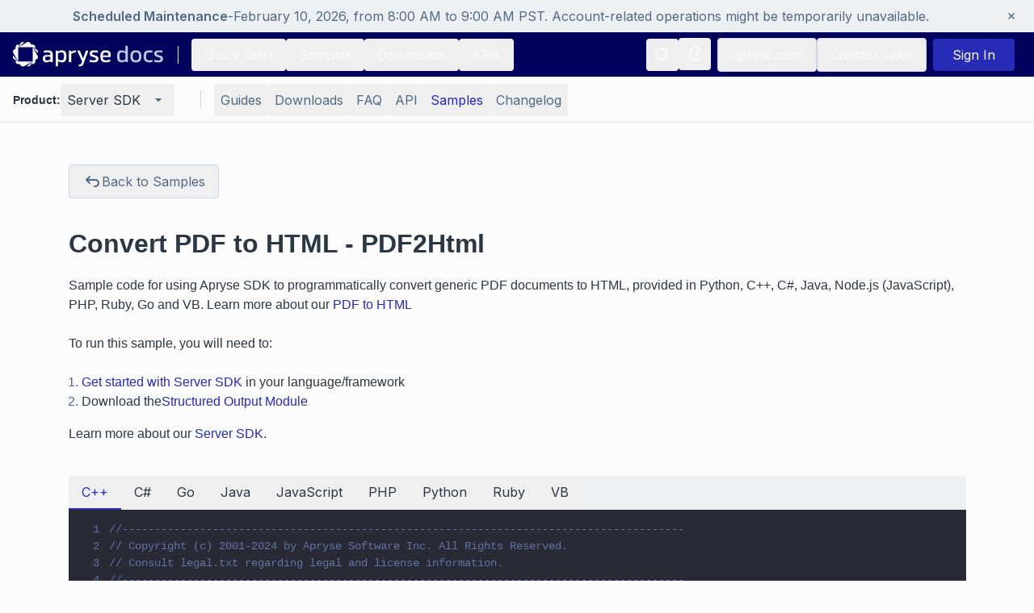

--- FILE ---
content_type: text/css; charset=UTF-8
request_url: https://docs.apryse.com/_next/static/css/7dec6d5e8ae46984.css
body_size: 9531
content:
/*
! tailwindcss v3.4.11 | MIT License | https://tailwindcss.com
*/*,:after,:before{box-sizing:border-box;border:0 solid #e0e5eb}:after,:before{--tw-content:""}:host,html{line-height:1.5;-webkit-text-size-adjust:100%;-moz-tab-size:4;-o-tab-size:4;tab-size:4;font-family:Helvetica Neue,Arial,sans-serif;font-feature-settings:normal;font-variation-settings:normal;-webkit-tap-highlight-color:transparent}body{margin:0;line-height:inherit}hr{height:0;color:inherit;border-top-width:1px}abbr:where([title]){-webkit-text-decoration:underline dotted;text-decoration:underline dotted}h1,h2,h3,h4,h5,h6{font-size:inherit;font-weight:inherit}a{color:inherit;text-decoration:inherit}b,strong{font-weight:bolder}code,kbd,pre,samp{font-family:ui-monospace,SFMono-Regular,Menlo,Monaco,Consolas,Liberation Mono,Courier New,monospace;font-feature-settings:normal;font-variation-settings:normal;font-size:1em}small{font-size:80%}sub,sup{font-size:75%;line-height:0;position:relative;vertical-align:baseline}sub{bottom:-.25em}sup{top:-.5em}table{text-indent:0;border-color:inherit;border-collapse:collapse}button,input,optgroup,select,textarea{font-family:inherit;font-feature-settings:inherit;font-variation-settings:inherit;font-size:100%;font-weight:inherit;line-height:inherit;letter-spacing:inherit;color:inherit;margin:0;padding:0}button,select{text-transform:none}button,input:where([type=button]),input:where([type=reset]),input:where([type=submit]){-webkit-appearance:button;background-color:transparent;background-image:none}:-moz-focusring{outline:auto}:-moz-ui-invalid{box-shadow:none}progress{vertical-align:baseline}::-webkit-inner-spin-button,::-webkit-outer-spin-button{height:auto}[type=search]{-webkit-appearance:textfield;outline-offset:-2px}::-webkit-search-decoration{-webkit-appearance:none}::-webkit-file-upload-button{-webkit-appearance:button;font:inherit}summary{display:list-item}blockquote,dd,dl,figure,h1,h2,h3,h4,h5,h6,hr,p,pre{margin:0}fieldset{margin:0}fieldset,legend{padding:0}menu,ol,ul{list-style:none;margin:0;padding:0}dialog{padding:0}textarea{resize:vertical}input::-moz-placeholder,textarea::-moz-placeholder{opacity:1;color:#B1BECE}input::placeholder,textarea::placeholder{opacity:1;color:#B1BECE}[role=button],button{cursor:pointer}:disabled{cursor:default}audio,canvas,embed,iframe,img,object,svg,video{display:block;vertical-align:middle}img,video{max-width:100%;height:auto}[hidden]{display:none}*,:after,:before{--tw-border-spacing-x:0;--tw-border-spacing-y:0;--tw-translate-x:0;--tw-translate-y:0;--tw-rotate:0;--tw-skew-x:0;--tw-skew-y:0;--tw-scale-x:1;--tw-scale-y:1;--tw-pan-x: ;--tw-pan-y: ;--tw-pinch-zoom: ;--tw-scroll-snap-strictness:proximity;--tw-gradient-from-position: ;--tw-gradient-via-position: ;--tw-gradient-to-position: ;--tw-ordinal: ;--tw-slashed-zero: ;--tw-numeric-figure: ;--tw-numeric-spacing: ;--tw-numeric-fraction: ;--tw-ring-inset: ;--tw-ring-offset-width:0px;--tw-ring-offset-color:#fff;--tw-ring-color:rgb(49 130 206/0.5);--tw-ring-offset-shadow:0 0 #0000;--tw-ring-shadow:0 0 #0000;--tw-shadow:0 0 #0000;--tw-shadow-colored:0 0 #0000;--tw-blur: ;--tw-brightness: ;--tw-contrast: ;--tw-grayscale: ;--tw-hue-rotate: ;--tw-invert: ;--tw-saturate: ;--tw-sepia: ;--tw-drop-shadow: ;--tw-backdrop-blur: ;--tw-backdrop-brightness: ;--tw-backdrop-contrast: ;--tw-backdrop-grayscale: ;--tw-backdrop-hue-rotate: ;--tw-backdrop-invert: ;--tw-backdrop-opacity: ;--tw-backdrop-saturate: ;--tw-backdrop-sepia: ;--tw-contain-size: ;--tw-contain-layout: ;--tw-contain-paint: ;--tw-contain-style: }::backdrop{--tw-border-spacing-x:0;--tw-border-spacing-y:0;--tw-translate-x:0;--tw-translate-y:0;--tw-rotate:0;--tw-skew-x:0;--tw-skew-y:0;--tw-scale-x:1;--tw-scale-y:1;--tw-pan-x: ;--tw-pan-y: ;--tw-pinch-zoom: ;--tw-scroll-snap-strictness:proximity;--tw-gradient-from-position: ;--tw-gradient-via-position: ;--tw-gradient-to-position: ;--tw-ordinal: ;--tw-slashed-zero: ;--tw-numeric-figure: ;--tw-numeric-spacing: ;--tw-numeric-fraction: ;--tw-ring-inset: ;--tw-ring-offset-width:0px;--tw-ring-offset-color:#fff;--tw-ring-color:rgb(49 130 206/0.5);--tw-ring-offset-shadow:0 0 #0000;--tw-ring-shadow:0 0 #0000;--tw-shadow:0 0 #0000;--tw-shadow-colored:0 0 #0000;--tw-blur: ;--tw-brightness: ;--tw-contrast: ;--tw-grayscale: ;--tw-hue-rotate: ;--tw-invert: ;--tw-saturate: ;--tw-sepia: ;--tw-drop-shadow: ;--tw-backdrop-blur: ;--tw-backdrop-brightness: ;--tw-backdrop-contrast: ;--tw-backdrop-grayscale: ;--tw-backdrop-hue-rotate: ;--tw-backdrop-invert: ;--tw-backdrop-opacity: ;--tw-backdrop-saturate: ;--tw-backdrop-sepia: ;--tw-contain-size: ;--tw-contain-layout: ;--tw-contain-paint: ;--tw-contain-style: }.container{width:100%}@media (min-width:640px){.container{max-width:640px}}@media (min-width:768px){.container{max-width:768px}}@media (min-width:1024px){.container{max-width:1024px}}@media (min-width:1280px){.container{max-width:1280px}}@media (min-width:1536px){.container{max-width:1536px}}h1{font-family:Helvetica Neue,Arial,sans-serif;font-size:32px;line-height:48px;font-weight:700;--tw-text-opacity:1;color:rgb(43 55 69/var(--tw-text-opacity))}.group.force-light-text h1{--tw-text-opacity:1;color:rgb(252 252 252/var(--tw-text-opacity))}.group.force-light-text h1:is(.dark *){--tw-text-opacity:1;color:rgb(252 252 252/var(--tw-text-opacity))}h1:is(.dark *){--tw-text-opacity:1;color:rgb(224 229 235/var(--tw-text-opacity))}h2{font-family:Helvetica Neue,Arial,sans-serif;font-size:24px;line-height:32px;font-weight:700;--tw-text-opacity:1;color:rgb(43 55 69/var(--tw-text-opacity))}.group.force-light-text h2{--tw-text-opacity:1;color:rgb(252 252 252/var(--tw-text-opacity))}.group.force-light-text h2:is(.dark *){--tw-text-opacity:1;color:rgb(252 252 252/var(--tw-text-opacity))}h2:is(.dark *){--tw-text-opacity:1;color:rgb(224 229 235/var(--tw-text-opacity))}h3{font-family:Helvetica Neue,Arial,sans-serif;font-size:18px;line-height:24px;font-weight:700;--tw-text-opacity:1;color:rgb(43 55 69/var(--tw-text-opacity))}.group.force-light-text h3{--tw-text-opacity:1;color:rgb(252 252 252/var(--tw-text-opacity))}.group.force-light-text h3:is(.dark *){--tw-text-opacity:1;color:rgb(252 252 252/var(--tw-text-opacity))}h3:is(.dark *){--tw-text-opacity:1;color:rgb(224 229 235/var(--tw-text-opacity))}h4{font-family:Helvetica Neue,Arial,sans-serif;font-size:14px;line-height:24px;font-weight:700;--tw-text-opacity:1;color:rgb(43 55 69/var(--tw-text-opacity))}.group.force-light-text h4{--tw-text-opacity:1;color:rgb(252 252 252/var(--tw-text-opacity))}.group.force-light-text h4:is(.dark *){--tw-text-opacity:1;color:rgb(252 252 252/var(--tw-text-opacity))}h4:is(.dark *){--tw-text-opacity:1;color:rgb(224 229 235/var(--tw-text-opacity))}h5{font-family:Helvetica Neue,Arial,sans-serif;font-size:12px;line-height:16px;font-weight:700;--tw-text-opacity:1;color:rgb(43 55 69/var(--tw-text-opacity))}.group.force-light-text h5{--tw-text-opacity:1;color:rgb(252 252 252/var(--tw-text-opacity))}.group.force-light-text h5:is(.dark *){--tw-text-opacity:1;color:rgb(252 252 252/var(--tw-text-opacity))}h5:is(.dark *){--tw-text-opacity:1;color:rgb(224 229 235/var(--tw-text-opacity))}h6{font-family:Helvetica Neue,Arial,sans-serif;font-size:12px;line-height:16px;font-weight:700;--tw-text-opacity:1;color:rgb(43 55 69/var(--tw-text-opacity))}.group.force-light-text h6{--tw-text-opacity:1;color:rgb(252 252 252/var(--tw-text-opacity))}.group.force-light-text h6:is(.dark *){--tw-text-opacity:1;color:rgb(252 252 252/var(--tw-text-opacity))}h6:is(.dark *){--tw-text-opacity:1;color:rgb(224 229 235/var(--tw-text-opacity))}li,p,ul{font-family:Helvetica Neue,Arial,sans-serif;font-size:16px;line-height:24px;font-weight:400;--tw-text-opacity:1;color:rgb(43 55 69/var(--tw-text-opacity))}.group.force-light-text li,.group.force-light-text p,.group.force-light-text ul{--tw-text-opacity:1;color:rgb(252 252 252/var(--tw-text-opacity))}.group.force-light-text li:is(.dark *),.group.force-light-text p:is(.dark *),.group.force-light-text ul:is(.dark *){--tw-text-opacity:1;color:rgb(252 252 252/var(--tw-text-opacity))}li:is(.dark *),p:is(.dark *),ul:is(.dark *){--tw-text-opacity:1;color:rgb(224 229 235/var(--tw-text-opacity))}.pointer-events-none{pointer-events:none}.visible{visibility:visible}.invisible{visibility:hidden}.static{position:static}.fixed{position:fixed}.absolute{position:absolute}.relative{position:relative}.sticky{position:sticky}.inset-0{inset:0}.-top-\[125px\]{top:-125px}.bottom-2{bottom:.5rem}.bottom-4{bottom:1rem}.bottom-\[50\%\]{bottom:50%}.left-0{left:0}.left-1\/2{left:50%}.left-2\.5{left:.625rem}.left-\[100\%\]{left:100%}.right-0{right:0}.right-2{right:.5rem}.right-\[100\%\]{right:100%}.top-0{top:0}.top-1\/2{top:50%}.top-14{top:3.5rem}.top-16{top:4rem}.top-\[100\%\]{top:100%}.top-\[112px\]{top:112px}.top-\[152px\]{top:152px}.top-\[56px\]{top:56px}.top-\[96px\]{top:96px}.top-full{top:100%}.z-10{z-index:10}.z-50{z-index:50}.z-\[10000\]{z-index:10000}.z-\[100\]{z-index:100}.z-\[51\]{z-index:51}.z-\[60\]{z-index:60}.z-\[70\]{z-index:70}.z-\[80\]{z-index:80}.z-\[90\]{z-index:90}.m-0{margin:0}.m-3{margin:.75rem}.m-4{margin:1rem}.m-auto{margin:auto}.mx-1{margin-left:.25rem;margin-right:.25rem}.mx-2{margin-left:.5rem;margin-right:.5rem}.mx-3{margin-left:.75rem;margin-right:.75rem}.mx-4{margin-left:1rem;margin-right:1rem}.mx-auto{margin-left:auto;margin-right:auto}.my-0{margin-top:0;margin-bottom:0}.my-2{margin-top:.5rem;margin-bottom:.5rem}.my-3{margin-top:.75rem;margin-bottom:.75rem}.my-4{margin-top:1rem;margin-bottom:1rem}.my-5{margin-top:1.25rem;margin-bottom:1.25rem}.my-auto{margin-top:auto;margin-bottom:auto}.\!mb-0{margin-bottom:0!important}.mb-0{margin-bottom:0}.mb-1{margin-bottom:.25rem}.mb-10{margin-bottom:2.5rem}.mb-2{margin-bottom:.5rem}.mb-20{margin-bottom:5rem}.mb-3{margin-bottom:.75rem}.mb-4{margin-bottom:1rem}.mb-6{margin-bottom:1.5rem}.mb-8{margin-bottom:2rem}.ml-1{margin-left:.25rem}.ml-2{margin-left:.5rem}.ml-3{margin-left:.75rem}.ml-4{margin-left:1rem}.ml-6{margin-left:1.5rem}.ml-\[10px\]{margin-left:10px}.mr-2{margin-right:.5rem}.mr-3{margin-right:.75rem}.ms-2{margin-inline-start:.5rem}.mt-1{margin-top:.25rem}.mt-10{margin-top:2.5rem}.mt-16{margin-top:4rem}.mt-2{margin-top:.5rem}.mt-3{margin-top:.75rem}.mt-4{margin-top:1rem}.mt-5{margin-top:1.25rem}.mt-6{margin-top:1.5rem}.mt-8{margin-top:2rem}.mt-\[2px\]{margin-top:2px}.block{display:block}.inline-block{display:inline-block}.inline{display:inline}.flex{display:flex}.inline-flex{display:inline-flex}.table{display:table}.grid{display:grid}.contents{display:contents}.hidden{display:none}.aspect-video{aspect-ratio:16/9}.h-10{height:2.5rem}.h-2{height:.5rem}.h-3{height:.75rem}.h-4{height:1rem}.h-5{height:1.25rem}.h-6{height:1.5rem}.h-8{height:2rem}.h-\[1px\]{height:1px}.h-\[20px\]{height:20px}.h-\[22px\]{height:22px}.h-\[250px\]{height:250px}.h-\[26px\]{height:26px}.h-\[40px\]{height:40px}.h-\[42px\]{height:42px}.h-\[56px\]{height:56px}.h-\[calc\(100vh-112px\)\]{height:calc(100vh - 112px)}.h-\[calc\(100vh-152px\)\]{height:calc(100vh - 152px)}.h-\[calc\(100vh-170px\)\]{height:calc(100vh - 170px)}.h-\[calc\(100vh-200px\)\]{height:calc(100vh - 200px)}.h-\[calc\(100vh-350px\)\]{height:calc(100vh - 350px)}.h-full{height:100%}.h-screen{height:100vh}.max-h-0{max-height:0}.max-h-64{max-height:16rem}.max-h-\[300px\]{max-height:300px}.max-h-\[calc\(100vh-112px\)\]{max-height:calc(100vh - 112px)}.max-h-\[calc\(100vh-172px\)\]{max-height:calc(100vh - 172px)}.min-h-\[160px\]{min-height:160px}.min-h-\[40px\]{min-height:40px}.min-h-\[calc\(100vh_-_144px\)\]{min-height:calc(100vh - 144px)}.min-h-screen{min-height:100vh}.w-10{width:2.5rem}.w-2{width:.5rem}.w-3{width:.75rem}.w-4{width:1rem}.w-5{width:1.25rem}.w-6{width:1.5rem}.w-60{width:15rem}.w-64{width:16rem}.w-72{width:18rem}.w-8{width:2rem}.w-\[100\%\]{width:100%}.w-\[120px\]{width:120px}.w-\[150px\]{width:150px}.w-\[1px\]{width:1px}.w-\[20px\]{width:20px}.w-\[224px\]{width:224px}.w-\[240px\]{width:240px}.w-\[262px\]{width:262px}.w-\[280px\]{width:280px}.w-\[320px\]{width:320px}.w-\[600px\]{width:600px}.w-\[75px\]{width:75px}.w-\[93px\]{width:93px}.w-full{width:100%}.w-max{width:-moz-max-content;width:max-content}.w-screen{width:100vw}.min-w-0{min-width:0}.min-w-\[100\%\]{min-width:100%}.min-w-\[100px\]{min-width:100px}.min-w-\[145px\]{min-width:145px}.min-w-\[160px\]{min-width:160px}.min-w-\[204px\]{min-width:204px}.min-w-\[207px\]{min-width:207px}.min-w-\[240px\]{min-width:240px}.min-w-\[60px\]{min-width:60px}.min-w-full{min-width:100%}.max-w-\[1024px\]{max-width:1024px}.max-w-\[1175px\]{max-width:1175px}.max-w-\[1536px\]{max-width:1536px}.max-w-\[480px\]{max-width:480px}.max-w-\[900px\]{max-width:900px}.max-w-\[calc\(100vw-2rem\)\]{max-width:calc(100vw - 2rem)}.max-w-fit{max-width:-moz-fit-content;max-width:fit-content}.max-w-full{max-width:100%}.max-w-xs{max-width:20rem}.flex-1{flex:1 1 0%}.flex-shrink{flex-shrink:1}.flex-shrink-0,.shrink-0{flex-shrink:0}.flex-grow,.grow{flex-grow:1}.border-collapse{border-collapse:collapse}.-translate-x-1\/2{--tw-translate-x:-50%}.-translate-x-1\/2,.-translate-x-1\/3{transform:translate(var(--tw-translate-x),var(--tw-translate-y)) rotate(var(--tw-rotate)) skewX(var(--tw-skew-x)) skewY(var(--tw-skew-y)) scaleX(var(--tw-scale-x)) scaleY(var(--tw-scale-y))}.-translate-x-1\/3{--tw-translate-x:-33.333333%}.-translate-y-1\/2{--tw-translate-y:-50%}.-translate-y-1\/2,.rotate-180{transform:translate(var(--tw-translate-x),var(--tw-translate-y)) rotate(var(--tw-rotate)) skewX(var(--tw-skew-x)) skewY(var(--tw-skew-y)) scaleX(var(--tw-scale-x)) scaleY(var(--tw-scale-y))}.rotate-180{--tw-rotate:180deg}.rotate-45{--tw-rotate:45deg}.rotate-45,.scale-100{transform:translate(var(--tw-translate-x),var(--tw-translate-y)) rotate(var(--tw-rotate)) skewX(var(--tw-skew-x)) skewY(var(--tw-skew-y)) scaleX(var(--tw-scale-x)) scaleY(var(--tw-scale-y))}.scale-100{--tw-scale-x:1;--tw-scale-y:1}.scale-95{--tw-scale-x:.95;--tw-scale-y:.95}.scale-95,.transform{transform:translate(var(--tw-translate-x),var(--tw-translate-y)) rotate(var(--tw-rotate)) skewX(var(--tw-skew-x)) skewY(var(--tw-skew-y)) scaleX(var(--tw-scale-x)) scaleY(var(--tw-scale-y))}@keyframes pulse{50%{opacity:.5}}.animate-pulse{animation:pulse 2s cubic-bezier(.4,0,.6,1) infinite}@keyframes spin{to{transform:rotate(1turn)}}.animate-spin{animation:spin 1s linear infinite}.cursor-default{cursor:default}.cursor-help{cursor:help}.cursor-not-allowed{cursor:not-allowed}.cursor-pointer{cursor:pointer}.touch-none{touch-action:none}.select-none{-webkit-user-select:none;-moz-user-select:none;user-select:none}.scroll-mt-20{scroll-margin-top:5rem}.scroll-mt-36{scroll-margin-top:9rem}.list-disc{list-style-type:disc}.grid-cols-1{grid-template-columns:repeat(1,minmax(0,1fr))}.grid-cols-2{grid-template-columns:repeat(2,minmax(0,1fr))}.flex-row{flex-direction:row}.flex-row-reverse{flex-direction:row-reverse}.flex-col{flex-direction:column}.flex-wrap{flex-wrap:wrap}.items-start{align-items:flex-start}.items-center{align-items:center}.items-baseline{align-items:baseline}.justify-start{justify-content:flex-start}.justify-end{justify-content:flex-end}.justify-center{justify-content:center}.justify-between{justify-content:space-between}.gap-1{gap:.25rem}.gap-2{gap:.5rem}.gap-3{gap:.75rem}.gap-4{gap:1rem}.gap-\[2px\]{gap:2px}.gap-x-2{-moz-column-gap:.5rem;column-gap:.5rem}.gap-y-8{row-gap:2rem}.space-y-3>:not([hidden])~:not([hidden]){--tw-space-y-reverse:0;margin-top:calc(.75rem * calc(1 - var(--tw-space-y-reverse)));margin-bottom:calc(.75rem * var(--tw-space-y-reverse))}.divide-y>:not([hidden])~:not([hidden]){--tw-divide-y-reverse:0;border-top-width:calc(1px * calc(1 - var(--tw-divide-y-reverse)));border-bottom-width:calc(1px * var(--tw-divide-y-reverse))}.divide-blue-100>:not([hidden])~:not([hidden]){--tw-divide-opacity:1;border-color:rgb(190 227 248/var(--tw-divide-opacity))}.self-end{align-self:flex-end}.justify-self-end{justify-self:end}.overflow-auto{overflow:auto}.overflow-hidden{overflow:hidden}.overflow-visible{overflow:visible}.overflow-x-auto{overflow-x:auto}.overflow-y-auto{overflow-y:auto}.overflow-x-hidden{overflow-x:hidden}.overflow-y-hidden{overflow-y:hidden}.overscroll-none{overscroll-behavior:none}.truncate{overflow:hidden;white-space:nowrap}.text-ellipsis,.truncate{text-overflow:ellipsis}.whitespace-nowrap{white-space:nowrap}.whitespace-pre-wrap{white-space:pre-wrap}.break-words{overflow-wrap:break-word}.rounded{border-radius:.25rem}.rounded-\[4px\]{border-radius:4px}.rounded-full{border-radius:9999px}.rounded-lg{border-radius:.5rem}.rounded-md{border-radius:.375rem}.rounded-none{border-radius:0}.rounded-sm{border-radius:.125rem}.rounded-b{border-bottom-right-radius:.25rem;border-bottom-left-radius:.25rem}.rounded-l-md{border-top-left-radius:.375rem;border-bottom-left-radius:.375rem}.rounded-l-none{border-top-left-radius:0;border-bottom-left-radius:0}.rounded-r-md{border-top-right-radius:.375rem;border-bottom-right-radius:.375rem}.rounded-r-none{border-top-right-radius:0;border-bottom-right-radius:0}.rounded-t{border-top-left-radius:.25rem;border-top-right-radius:.25rem}.rounded-t-none{border-top-left-radius:0;border-top-right-radius:0}.border{border-width:1px}.border-2{border-width:2px}.border-\[1px\]{border-width:1px}.border-y{border-top-width:1px}.border-b,.border-y{border-bottom-width:1px}.border-b-2{border-bottom-width:2px}.border-b-\[1px\]{border-bottom-width:1px}.border-l-0{border-left-width:0}.border-r{border-right-width:1px}.border-r-0{border-right-width:0}.border-r-\[1px\]{border-right-width:1px}.border-t{border-top-width:1px}.border-t-0{border-top-width:0}.border-t-\[1px\]{border-top-width:1px}.border-solid{border-style:solid}.border-none{border-style:none}.border-black\/\[0\]{border-color:rgb(0 0 0/0)}.border-blue-600{--tw-border-opacity:1;border-color:rgb(43 108 176/var(--tw-border-opacity))}.border-cyan-600{--tw-border-opacity:1;border-color:rgb(0 163 196/var(--tw-border-opacity))}.border-gray-200\/50{border-color:rgb(224 229 235/.5)}.border-gray-300{--tw-border-opacity:1;border-color:rgb(200 215 233/var(--tw-border-opacity))}.border-gray-500{--tw-border-opacity:1;border-color:rgb(145 164 186/var(--tw-border-opacity))}.border-gray-500\/50{border-color:rgb(145 164 186/.5)}.border-gray-600{--tw-border-opacity:1;border-color:rgb(82 105 132/var(--tw-border-opacity))}.border-green-400{--tw-border-opacity:1;border-color:rgb(72 187 120/var(--tw-border-opacity))}.border-green-600{--tw-border-opacity:1;border-color:rgb(37 133 90/var(--tw-border-opacity))}.border-indigo-600{--tw-border-opacity:1;border-color:rgb(2 6 168/var(--tw-border-opacity))}.border-indigo-900{--tw-border-opacity:1;border-color:rgb(1 2 67/var(--tw-border-opacity))}.border-orange-400{--tw-border-opacity:1;border-color:rgb(237 137 54/var(--tw-border-opacity))}.border-pink-400{--tw-border-opacity:1;border-color:rgb(237 100 166/var(--tw-border-opacity))}.border-pink-600{--tw-border-opacity:1;border-color:rgb(184 50 128/var(--tw-border-opacity))}.border-purple-400{--tw-border-opacity:1;border-color:rgb(159 122 234/var(--tw-border-opacity))}.border-purple-600{--tw-border-opacity:1;border-color:rgb(107 70 193/var(--tw-border-opacity))}.border-teal-400{--tw-border-opacity:1;border-color:rgb(56 178 172/var(--tw-border-opacity))}.border-teal-600{--tw-border-opacity:1;border-color:rgb(44 122 123/var(--tw-border-opacity))}.border-white{--tw-border-opacity:1;border-color:rgb(255 255 255/var(--tw-border-opacity))}.border-yellow-400{--tw-border-opacity:1;border-color:rgb(236 201 75/var(--tw-border-opacity))}.border-yellow-600{--tw-border-opacity:1;border-color:rgb(183 121 31/var(--tw-border-opacity))}.bg-\[\#eeeef1\]{--tw-bg-opacity:1;background-color:rgb(238 238 241/var(--tw-bg-opacity))}.bg-black\/30{background-color:rgb(0 0 0/.3)}.bg-blue-200{--tw-bg-opacity:1;background-color:rgb(144 205 244/var(--tw-bg-opacity))}.bg-blue-300{--tw-bg-opacity:1;background-color:rgb(99 179 237/var(--tw-bg-opacity))}.bg-blue-500{--tw-bg-opacity:1;background-color:rgb(49 130 206/var(--tw-bg-opacity))}.bg-cyan-200{--tw-bg-opacity:1;background-color:rgb(157 236 249/var(--tw-bg-opacity))}.bg-cyan-500{--tw-bg-opacity:1;background-color:rgb(0 181 216/var(--tw-bg-opacity))}.bg-dark-background-primary{--tw-bg-opacity:1;background-color:rgb(24 30 37/var(--tw-bg-opacity))}.bg-gray-100{--tw-bg-opacity:1;background-color:rgb(236 240 243/var(--tw-bg-opacity))}.bg-gray-200{--tw-bg-opacity:1;background-color:rgb(224 229 235/var(--tw-bg-opacity))}.bg-gray-500{--tw-bg-opacity:1;background-color:rgb(145 164 186/var(--tw-bg-opacity))}.bg-gray-800{--tw-bg-opacity:1;background-color:rgb(43 55 69/var(--tw-bg-opacity))}.bg-green-100{--tw-bg-opacity:1;background-color:rgb(198 246 213/var(--tw-bg-opacity))}.bg-green-200{--tw-bg-opacity:1;background-color:rgb(154 230 180/var(--tw-bg-opacity))}.bg-green-400{--tw-bg-opacity:1;background-color:rgb(72 187 120/var(--tw-bg-opacity))}.bg-green-500{--tw-bg-opacity:1;background-color:rgb(56 161 105/var(--tw-bg-opacity))}.bg-green-600{--tw-bg-opacity:1;background-color:rgb(37 133 90/var(--tw-bg-opacity))}.bg-indigo-100{--tw-bg-opacity:1;background-color:rgb(234 234 250/var(--tw-bg-opacity))}.bg-indigo-200{--tw-bg-opacity:1;background-color:rgb(192 193 241/var(--tw-bg-opacity))}.bg-indigo-500{--tw-bg-opacity:1;background-color:rgb(40 43 181/var(--tw-bg-opacity))}.bg-orange-100{--tw-bg-opacity:1;background-color:rgb(254 235 203/var(--tw-bg-opacity))}.bg-orange-500{--tw-bg-opacity:1;background-color:rgb(221 107 32/var(--tw-bg-opacity))}.bg-pink-100{--tw-bg-opacity:1;background-color:rgb(254 215 226/var(--tw-bg-opacity))}.bg-pink-200{--tw-bg-opacity:1;background-color:rgb(251 182 206/var(--tw-bg-opacity))}.bg-pink-500{--tw-bg-opacity:1;background-color:rgb(213 63 140/var(--tw-bg-opacity))}.bg-purple-100{--tw-bg-opacity:1;background-color:rgb(233 216 253/var(--tw-bg-opacity))}.bg-purple-200{--tw-bg-opacity:1;background-color:rgb(214 188 250/var(--tw-bg-opacity))}.bg-purple-500{--tw-bg-opacity:1;background-color:rgb(128 90 213/var(--tw-bg-opacity))}.bg-red-500{--tw-bg-opacity:1;background-color:rgb(229 62 62/var(--tw-bg-opacity))}.bg-teal-100{--tw-bg-opacity:1;background-color:rgb(178 245 234/var(--tw-bg-opacity))}.bg-teal-200{--tw-bg-opacity:1;background-color:rgb(129 230 217/var(--tw-bg-opacity))}.bg-teal-500{--tw-bg-opacity:1;background-color:rgb(49 151 149/var(--tw-bg-opacity))}.bg-white{--tw-bg-opacity:1;background-color:rgb(255 255 255/var(--tw-bg-opacity))}.bg-yellow-100{--tw-bg-opacity:1;background-color:rgb(254 252 191/var(--tw-bg-opacity))}.bg-yellow-200{--tw-bg-opacity:1;background-color:rgb(250 240 137/var(--tw-bg-opacity))}.bg-yellow-500{--tw-bg-opacity:1;background-color:rgb(214 158 46/var(--tw-bg-opacity))}.bg-gradient-to-l{background-image:linear-gradient(to left,var(--tw-gradient-stops))}.bg-gradient-to-r{background-image:linear-gradient(to right,var(--tw-gradient-stops))}.bg-none{background-image:none}.from-gray-50{--tw-gradient-from:#FCFCFC var(--tw-gradient-from-position);--tw-gradient-to:rgb(252 252 252/0) var(--tw-gradient-to-position);--tw-gradient-stops:var(--tw-gradient-from),var(--tw-gradient-to)}.p-0{padding:0}.p-1{padding:.25rem}.p-10{padding:2.5rem}.p-2{padding:.5rem}.p-3{padding:.75rem}.p-4{padding:1rem}.p-6{padding:1.5rem}.p-\[1px\]{padding:1px}.px-0{padding-left:0;padding-right:0}.px-1{padding-left:.25rem;padding-right:.25rem}.px-2{padding-left:.5rem;padding-right:.5rem}.px-3{padding-left:.75rem;padding-right:.75rem}.px-4{padding-left:1rem;padding-right:1rem}.px-6{padding-left:1.5rem;padding-right:1.5rem}.px-\[12px\]{padding-left:12px;padding-right:12px}.py-1{padding-top:.25rem;padding-bottom:.25rem}.py-10{padding-top:2.5rem;padding-bottom:2.5rem}.py-2{padding-top:.5rem;padding-bottom:.5rem}.py-3{padding-top:.75rem;padding-bottom:.75rem}.py-6{padding-top:1.5rem;padding-bottom:1.5rem}.py-\[16px\]{padding-top:16px;padding-bottom:16px}.py-\[2px\]{padding-top:2px;padding-bottom:2px}.pb-1{padding-bottom:.25rem}.pb-10{padding-bottom:2.5rem}.pb-12{padding-bottom:3rem}.pb-2{padding-bottom:.5rem}.pb-3{padding-bottom:.75rem}.pb-4{padding-bottom:1rem}.pb-8{padding-bottom:2rem}.pb-\[50px\]{padding-bottom:50px}.pl-10{padding-left:2.5rem}.pl-2{padding-left:.5rem}.pl-4{padding-left:1rem}.pl-8{padding-left:2rem}.pl-\[85px\]{padding-left:85px}.pr-0{padding-right:0}.pr-1{padding-right:.25rem}.pr-2{padding-right:.5rem}.pr-4{padding-right:1rem}.pt-0{padding-top:0}.pt-4{padding-top:1rem}.pt-\[72px\]{padding-top:72px}.text-left{text-align:left}.text-center{text-align:center}.text-end{text-align:end}.align-top{vertical-align:top}.text-\[12px\]{font-size:12px}.text-\[13px\]{font-size:13px}.text-\[14px\]{font-size:14px}.text-\[16px\]{font-size:16px}.text-\[20px\]{font-size:20px}.text-caption{font-size:14px;line-height:24px;font-weight:400}.text-h2{font-size:24px;line-height:32px;font-weight:700}.text-h3{font-size:18px;line-height:24px;font-weight:700}.text-p{font-size:16px;line-height:24px}.font-\[400\],.text-p{font-weight:400}.font-\[500\]{font-weight:500}.font-black{font-weight:900}.font-bold{font-weight:700}.font-medium{font-weight:500}.font-normal{font-weight:400}.font-semibold{font-weight:600}.uppercase{text-transform:uppercase}.lowercase{text-transform:lowercase}.capitalize{text-transform:capitalize}.leading-4{line-height:1rem}.leading-6{line-height:1.5rem}.leading-7{line-height:1.75rem}.leading-\[20px\]{line-height:20px}.leading-\[24px\]{line-height:24px}.leading-\[26px\]{line-height:26px}.tracking-widest{letter-spacing:.1em}.text-\[\#8A8CE5\]{--tw-text-opacity:1;color:rgb(138 140 229/var(--tw-text-opacity))}.text-\[\#979CB0\]{--tw-text-opacity:1;color:rgb(151 156 176/var(--tw-text-opacity))}.text-black{--tw-text-opacity:1;color:rgb(0 0 0/var(--tw-text-opacity))}.text-blue-600{--tw-text-opacity:1;color:rgb(43 108 176/var(--tw-text-opacity))}.text-blue-800{--tw-text-opacity:1;color:rgb(42 67 101/var(--tw-text-opacity))}.text-cyan-800{--tw-text-opacity:1;color:rgb(8 111 131/var(--tw-text-opacity))}.text-dark-text-primary{--tw-text-opacity:1;color:rgb(224 229 235/var(--tw-text-opacity))}.text-gray-500{--tw-text-opacity:1;color:rgb(145 164 186/var(--tw-text-opacity))}.text-gray-700{--tw-text-opacity:1;color:rgb(63 80 100/var(--tw-text-opacity))}.text-gray-800{--tw-text-opacity:1;color:rgb(43 55 69/var(--tw-text-opacity))}.text-gray-900{--tw-text-opacity:1;color:rgb(24 30 37/var(--tw-text-opacity))}.text-green-800{--tw-text-opacity:1;color:rgb(34 84 61/var(--tw-text-opacity))}.text-green-900{--tw-text-opacity:1;color:rgb(28 69 50/var(--tw-text-opacity))}.text-indigo-400{--tw-text-opacity:1;color:rgb(71 74 214/var(--tw-text-opacity))}.text-indigo-800{--tw-text-opacity:1;color:rgb(1 3 92/var(--tw-text-opacity))}.text-light-text-primary{--tw-text-opacity:1;color:rgb(43 55 69/var(--tw-text-opacity))}.text-orange-900{--tw-text-opacity:1;color:rgb(101 43 25/var(--tw-text-opacity))}.text-pink-800{--tw-text-opacity:1;color:rgb(112 36 89/var(--tw-text-opacity))}.text-pink-900{--tw-text-opacity:1;color:rgb(82 27 65/var(--tw-text-opacity))}.text-purple-800{--tw-text-opacity:1;color:rgb(68 51 122/var(--tw-text-opacity))}.text-purple-900{--tw-text-opacity:1;color:rgb(50 38 89/var(--tw-text-opacity))}.text-teal-800{--tw-text-opacity:1;color:rgb(35 78 82/var(--tw-text-opacity))}.text-teal-900{--tw-text-opacity:1;color:rgb(29 64 68/var(--tw-text-opacity))}.text-white{--tw-text-opacity:1;color:rgb(255 255 255/var(--tw-text-opacity))}.text-yellow-800{--tw-text-opacity:1;color:rgb(116 66 16/var(--tw-text-opacity))}.text-yellow-900{--tw-text-opacity:1;color:rgb(95 55 14/var(--tw-text-opacity))}.underline{text-decoration-line:underline}.no-underline{text-decoration-line:none}.opacity-0{opacity:0}.opacity-100{opacity:1}.opacity-25{opacity:.25}.opacity-75{opacity:.75}.opacity-80{opacity:.8}.shadow{--tw-shadow:0 1px 3px 0 rgb(0 0 0/0.1),0 1px 2px -1px rgb(0 0 0/0.1);--tw-shadow-colored:0 1px 3px 0 var(--tw-shadow-color),0 1px 2px -1px var(--tw-shadow-color)}.shadow,.shadow-lg{box-shadow:var(--tw-ring-offset-shadow,0 0 #0000),var(--tw-ring-shadow,0 0 #0000),var(--tw-shadow)}.shadow-lg{--tw-shadow:0 10px 15px -3px rgb(0 0 0/0.1),0 4px 6px -4px rgb(0 0 0/0.1);--tw-shadow-colored:0 10px 15px -3px var(--tw-shadow-color),0 4px 6px -4px var(--tw-shadow-color)}.shadow-md{--tw-shadow:0 4px 6px -1px rgb(0 0 0/0.1),0 2px 4px -2px rgb(0 0 0/0.1);--tw-shadow-colored:0 4px 6px -1px var(--tw-shadow-color),0 2px 4px -2px var(--tw-shadow-color)}.shadow-md,.shadow-sm{box-shadow:var(--tw-ring-offset-shadow,0 0 #0000),var(--tw-ring-shadow,0 0 #0000),var(--tw-shadow)}.shadow-sm{--tw-shadow:0 1px 2px 0 rgb(0 0 0/0.05);--tw-shadow-colored:0 1px 2px 0 var(--tw-shadow-color)}.outline-none{outline:2px solid transparent;outline-offset:2px}.outline{outline-style:solid}.ring-1{--tw-ring-offset-shadow:var(--tw-ring-inset) 0 0 0 var(--tw-ring-offset-width) var(--tw-ring-offset-color);--tw-ring-shadow:var(--tw-ring-inset) 0 0 0 calc(1px + var(--tw-ring-offset-width)) var(--tw-ring-color);box-shadow:var(--tw-ring-offset-shadow),var(--tw-ring-shadow),var(--tw-shadow,0 0 #0000)}.ring-black\/5{--tw-ring-color:rgb(0 0 0/0.05)}.blur{--tw-blur:blur(8px)}.blur,.invert{filter:var(--tw-blur) var(--tw-brightness) var(--tw-contrast) var(--tw-grayscale) var(--tw-hue-rotate) var(--tw-invert) var(--tw-saturate) var(--tw-sepia) var(--tw-drop-shadow)}.invert{--tw-invert:invert(100%)}.filter{filter:var(--tw-blur) var(--tw-brightness) var(--tw-contrast) var(--tw-grayscale) var(--tw-hue-rotate) var(--tw-invert) var(--tw-saturate) var(--tw-sepia) var(--tw-drop-shadow)}.transition{transition-property:color,background-color,border-color,text-decoration-color,fill,stroke,opacity,box-shadow,transform,filter,backdrop-filter;transition-timing-function:cubic-bezier(.4,0,.2,1);transition-duration:.15s}.transition-\[top\]{transition-property:top;transition-timing-function:cubic-bezier(.4,0,.2,1);transition-duration:.15s}.transition-all{transition-property:all;transition-timing-function:cubic-bezier(.4,0,.2,1);transition-duration:.15s}.transition-colors{transition-property:color,background-color,border-color,text-decoration-color,fill,stroke;transition-timing-function:cubic-bezier(.4,0,.2,1);transition-duration:.15s}.transition-opacity{transition-property:opacity;transition-timing-function:cubic-bezier(.4,0,.2,1);transition-duration:.15s}.duration-100{transition-duration:.1s}.duration-200{transition-duration:.2s}.duration-75{transition-duration:75ms}.duration-\[250ms\]{transition-duration:.25s}.duration-\[400ms\]{transition-duration:.4s}.ease-in{transition-timing-function:cubic-bezier(.4,0,1,1)}.ease-out{transition-timing-function:cubic-bezier(0,0,.2,1)}.text-primary{--tw-text-opacity:1;color:rgb(43 55 69/var(--tw-text-opacity))}.text-primary:is(.dark *){--tw-text-opacity:1;color:rgb(224 229 235/var(--tw-text-opacity))}.text-secondary{--tw-text-opacity:1;color:rgb(82 105 132/var(--tw-text-opacity))}.text-secondary:is(.dark *){--tw-text-opacity:1;color:rgb(177 190 206/var(--tw-text-opacity))}.text-disabled{--tw-text-opacity:1;color:rgb(177 190 206/var(--tw-text-opacity))}.text-disabled:is(.dark *){--tw-text-opacity:1;color:rgb(145 164 186/var(--tw-text-opacity))}.text-positive{--tw-text-opacity:1;color:rgb(39 103 73/var(--tw-text-opacity))}.text-positive:is(.dark *){--tw-text-opacity:1;color:rgb(198 246 213/var(--tw-text-opacity))}.text-warning{--tw-text-opacity:1;color:rgb(156 66 33/var(--tw-text-opacity))}.text-warning:is(.dark *){--tw-text-opacity:1;color:rgb(254 235 203/var(--tw-text-opacity))}.text-danger{--tw-text-opacity:1;color:rgb(155 44 44/var(--tw-text-opacity))}.text-danger:is(.dark *){--tw-text-opacity:1;color:rgb(254 215 215/var(--tw-text-opacity))}.text-indigo{--tw-text-opacity:1;color:rgb(40 43 181/var(--tw-text-opacity))}.text-indigo:is(.dark *){--tw-text-opacity:1;color:rgb(138 140 229/var(--tw-text-opacity))}.\!text-light{--tw-text-opacity:1;color:rgb(252 252 252/var(--tw-text-opacity))}.\!text-light:is(.dark *){--tw-text-opacity:1;color:rgb(252 252 252/var(--tw-text-opacity))}.text-light{--tw-text-opacity:1;color:rgb(252 252 252/var(--tw-text-opacity))}.text-light:is(.dark *){--tw-text-opacity:1;color:rgb(252 252 252/var(--tw-text-opacity))}.text-indigoDark{--tw-text-opacity:1;color:rgb(3 5 126/var(--tw-text-opacity))}.text-indigoDark:is(.dark *){--tw-text-opacity:1;color:rgb(192 193 241/var(--tw-text-opacity))}.border-primary{--tw-border-opacity:1;border-color:rgb(200 215 233/var(--tw-border-opacity))}.border-primary:is(.dark *){--tw-border-opacity:1;border-color:rgb(82 105 132/var(--tw-border-opacity))}.border-secondary{--tw-border-opacity:1;border-color:rgb(224 229 235/var(--tw-border-opacity))}.border-secondary:is(.dark *){--tw-border-opacity:1;border-color:rgb(43 55 69/var(--tw-border-opacity))}.border-indigo{--tw-border-opacity:1;border-color:rgb(40 43 181/var(--tw-border-opacity))}.border-indigo:is(.dark *){--tw-border-opacity:1;border-color:rgb(192 193 241/var(--tw-border-opacity))}.bg-primary{--tw-bg-opacity:1;background-color:rgb(252 252 252/var(--tw-bg-opacity))}.bg-primary:is(.dark *){--tw-bg-opacity:1;background-color:rgb(24 30 37/var(--tw-bg-opacity))}.bg-secondary{--tw-bg-opacity:1;background-color:rgb(236 240 243/var(--tw-bg-opacity))}.bg-secondary:is(.dark *){--tw-bg-opacity:1;background-color:rgb(43 55 69/var(--tw-bg-opacity))}.bg-tertiary{--tw-bg-opacity:1;background-color:rgb(224 229 235/var(--tw-bg-opacity))}.bg-tertiary:is(.dark *){--tw-bg-opacity:1;background-color:rgb(63 80 100/var(--tw-bg-opacity))}.bg-quaternary{--tw-bg-opacity:1;background-color:rgb(200 215 233/var(--tw-bg-opacity))}.bg-quaternary:is(.dark *){--tw-bg-opacity:1;background-color:rgb(82 105 132/var(--tw-bg-opacity))}.bg-disabled{--tw-bg-opacity:1;background-color:rgb(224 229 235/var(--tw-bg-opacity))}.bg-disabled:is(.dark *){--tw-bg-opacity:1;background-color:rgb(82 105 132/var(--tw-bg-opacity))}.bg-positive{--tw-bg-opacity:1;background-color:rgb(198 246 213/var(--tw-bg-opacity))}.bg-positive:is(.dark *){--tw-bg-opacity:1;background-color:rgb(28 69 50/var(--tw-bg-opacity))}.bg-warning{--tw-bg-opacity:1;background-color:rgb(254 235 203/var(--tw-bg-opacity))}.bg-warning:is(.dark *){--tw-bg-opacity:1;background-color:rgb(101 43 25/var(--tw-bg-opacity))}.bg-danger{--tw-bg-opacity:1;background-color:rgb(254 215 215/var(--tw-bg-opacity))}.bg-danger:is(.dark *){--tw-bg-opacity:1;background-color:rgb(99 23 27/var(--tw-bg-opacity))}.bg-indigoSoft{--tw-bg-opacity:1;background-color:rgb(234 234 250/var(--tw-bg-opacity))}.bg-indigoSoft:is(.dark *){--tw-bg-opacity:1;background-color:rgb(1 3 92/var(--tw-bg-opacity))}.bg-indigo{--tw-bg-opacity:1;background-color:rgb(40 43 181/var(--tw-bg-opacity))}.bg-indigo:is(.dark *){--tw-bg-opacity:1;background-color:rgb(71 74 214/var(--tw-bg-opacity))}.bg-indigoHighlightDark{--tw-bg-opacity:1;background-color:rgb(1 3 92/var(--tw-bg-opacity))}.bg-indigoHighlightDark:is(.dark *){--tw-bg-opacity:1;background-color:rgb(2 6 168/var(--tw-bg-opacity))}.bg-topNavBar{--tw-bg-opacity:1;background-color:rgb(1 3 92/var(--tw-bg-opacity))}.bg-topNavBar:is(.dark *){--tw-bg-opacity:1;background-color:rgb(1 3 92/var(--tw-bg-opacity))}.group:hover .info-tooltip{visibility:visible;transition:visibility 0s .4s}.line-clamp-2{display:-webkit-box;line-clamp:2;-webkit-line-clamp:2;-webkit-box-orient:vertical;overflow:hidden;text-overflow:ellipsis}html{padding-right:0!important;overflow-y:auto!important}:root{--foreground-rgb:0,0,0;--background-start-rgb:214,219,220;--background-end-rgb:255,255,255;overscroll-behavior:none}@media (prefers-color-scheme:dark){:root{--foreground-rgb:255,255,255;--background-start-rgb:0,0,0;--background-end-rgb:0,0,0}}.\*\:text-secondary>*{--tw-text-opacity:1;color:rgb(82 105 132/var(--tw-text-opacity))}.\*\:text-secondary>:is(.dark *){--tw-text-opacity:1;color:rgb(177 190 206/var(--tw-text-opacity))}.first-letter\:m-0:first-letter{margin:0}.last\:mb-0:last-child{margin-bottom:0}.odd\:bg-secondary:nth-child(odd){--tw-bg-opacity:1;background-color:rgb(236 240 243/var(--tw-bg-opacity))}.odd\:bg-secondary:nth-child(odd):is(.dark *){--tw-bg-opacity:1;background-color:rgb(43 55 69/var(--tw-bg-opacity))}.even\:bg-primary:nth-child(2n){--tw-bg-opacity:1;background-color:rgb(252 252 252/var(--tw-bg-opacity))}.even\:bg-primary:nth-child(2n):is(.dark *){--tw-bg-opacity:1;background-color:rgb(24 30 37/var(--tw-bg-opacity))}.checked\:accent-indigo-500:checked{accent-color:#282BB5}.hover\:cursor-pointer:hover{cursor:pointer}.hover\:border-\[\#B1BECE\]:hover{--tw-border-opacity:1;border-color:rgb(177 190 206/var(--tw-border-opacity))}.hover\:border-indigo-800:hover{--tw-border-opacity:1;border-color:rgb(1 3 92/var(--tw-border-opacity))}.hover\:bg-gray-100:hover{--tw-bg-opacity:1;background-color:rgb(236 240 243/var(--tw-bg-opacity))}.hover\:bg-gray-200:hover,.hover\:bg-light-background-tertiary:hover{--tw-bg-opacity:1;background-color:rgb(224 229 235/var(--tw-bg-opacity))}.hover\:text-\[\#B1BECE\]:hover{--tw-text-opacity:1;color:rgb(177 190 206/var(--tw-text-opacity))}.hover\:text-dark-text-indigo:hover{--tw-text-opacity:1;color:rgb(138 140 229/var(--tw-text-opacity))}.hover\:text-dark-text-indigoSoft:hover{--tw-text-opacity:1;color:rgb(192 193 241/var(--tw-text-opacity))}.hover\:text-gray-900:hover{--tw-text-opacity:1;color:rgb(24 30 37/var(--tw-text-opacity))}.hover\:text-indigo-600:hover{--tw-text-opacity:1;color:rgb(2 6 168/var(--tw-text-opacity))}.hover\:text-indigo-800:hover{--tw-text-opacity:1;color:rgb(1 3 92/var(--tw-text-opacity))}.hover\:text-light-text-secondary:hover{--tw-text-opacity:1;color:rgb(82 105 132/var(--tw-text-opacity))}.hover\:underline:hover{text-decoration-line:underline}.hover\:no-underline:hover{text-decoration-line:none}.hover\:accent-indigo-500:hover{accent-color:#282BB5}.hover\:\!opacity-100:hover{opacity:1!important}.hover\:opacity-80:hover{opacity:.8}.hover\:text-primary:hover{--tw-text-opacity:1;color:rgb(43 55 69/var(--tw-text-opacity))}.hover\:text-primary:hover:is(.dark *){--tw-text-opacity:1;color:rgb(224 229 235/var(--tw-text-opacity))}.hover\:text-indigo:hover{--tw-text-opacity:1;color:rgb(40 43 181/var(--tw-text-opacity))}.hover\:text-indigo:hover:is(.dark *){--tw-text-opacity:1;color:rgb(138 140 229/var(--tw-text-opacity))}.hover\:text-indigoDark:hover{--tw-text-opacity:1;color:rgb(3 5 126/var(--tw-text-opacity))}.hover\:text-indigoDark:hover:is(.dark *){--tw-text-opacity:1;color:rgb(192 193 241/var(--tw-text-opacity))}.hover\:border-indigo:hover{--tw-border-opacity:1;border-color:rgb(40 43 181/var(--tw-border-opacity))}.hover\:border-indigo:hover:is(.dark *){--tw-border-opacity:1;border-color:rgb(192 193 241/var(--tw-border-opacity))}.hover\:border-indigoDark:hover{--tw-border-opacity:1;border-color:rgb(3 5 126/var(--tw-border-opacity))}.hover\:border-indigoDark:hover:is(.dark *){--tw-border-opacity:1;border-color:rgb(192 193 241/var(--tw-border-opacity))}.hover\:bg-primary:hover{--tw-bg-opacity:1;background-color:rgb(252 252 252/var(--tw-bg-opacity))}.hover\:bg-primary:hover:is(.dark *){--tw-bg-opacity:1;background-color:rgb(24 30 37/var(--tw-bg-opacity))}.hover\:bg-secondary:hover{--tw-bg-opacity:1;background-color:rgb(236 240 243/var(--tw-bg-opacity))}.hover\:bg-secondary:hover:is(.dark *){--tw-bg-opacity:1;background-color:rgb(43 55 69/var(--tw-bg-opacity))}.hover\:bg-tertiary:hover{--tw-bg-opacity:1;background-color:rgb(224 229 235/var(--tw-bg-opacity))}.hover\:bg-tertiary:hover:is(.dark *){--tw-bg-opacity:1;background-color:rgb(63 80 100/var(--tw-bg-opacity))}.hover\:bg-indigoDark:hover{--tw-bg-opacity:1;background-color:rgb(3 5 126/var(--tw-bg-opacity))}.hover\:bg-indigoDark:hover:is(.dark *){--tw-bg-opacity:1;background-color:rgb(138 140 229/var(--tw-bg-opacity))}.hover\:bg-topNavButton:hover{--tw-bg-opacity:1;background-color:rgb(224 229 235/var(--tw-bg-opacity))}.hover\:bg-topNavButton:hover:is(.dark *){--tw-bg-opacity:1;background-color:rgb(224 229 235/var(--tw-bg-opacity))}.hover\:text-TopNavButton:hover{--tw-text-opacity:1;color:rgb(43 55 69/var(--tw-text-opacity))}.hover\:text-TopNavButton:hover:is(.dark *){--tw-text-opacity:1;color:rgb(43 55 69/var(--tw-text-opacity))}.focus\:border-indigo-500:focus{--tw-border-opacity:1;border-color:rgb(40 43 181/var(--tw-border-opacity))}.focus\:bg-gray-100:focus{--tw-bg-opacity:1;background-color:rgb(236 240 243/var(--tw-bg-opacity))}.focus\:text-gray-900:focus{--tw-text-opacity:1;color:rgb(24 30 37/var(--tw-text-opacity))}.focus\:outline-none:focus{outline:2px solid transparent;outline-offset:2px}.focus\:ring-0:focus{--tw-ring-offset-shadow:var(--tw-ring-inset) 0 0 0 var(--tw-ring-offset-width) var(--tw-ring-offset-color);--tw-ring-shadow:var(--tw-ring-inset) 0 0 0 calc(0px + var(--tw-ring-offset-width)) var(--tw-ring-color);box-shadow:var(--tw-ring-offset-shadow),var(--tw-ring-shadow),var(--tw-shadow,0 0 #0000)}.focus\:ring-indigo-500:focus{--tw-ring-opacity:1;--tw-ring-color:rgb(40 43 181/var(--tw-ring-opacity))}.focus\:text-indigo:focus{--tw-text-opacity:1;color:rgb(40 43 181/var(--tw-text-opacity))}.focus\:text-indigo:focus:is(.dark *){--tw-text-opacity:1;color:rgb(138 140 229/var(--tw-text-opacity))}.focus\:text-indigoDark:focus{--tw-text-opacity:1;color:rgb(3 5 126/var(--tw-text-opacity))}.focus\:text-indigoDark:focus:is(.dark *){--tw-text-opacity:1;color:rgb(192 193 241/var(--tw-text-opacity))}.focus\:border-indigoDark:focus{--tw-border-opacity:1;border-color:rgb(3 5 126/var(--tw-border-opacity))}.focus\:border-indigoDark:focus:is(.dark *){--tw-border-opacity:1;border-color:rgb(192 193 241/var(--tw-border-opacity))}.focus-visible\:outline-none:focus-visible{outline:2px solid transparent;outline-offset:2px}.active\:text-indigo:active{--tw-text-opacity:1;color:rgb(40 43 181/var(--tw-text-opacity))}.active\:text-indigo:active:is(.dark *){--tw-text-opacity:1;color:rgb(138 140 229/var(--tw-text-opacity))}.disabled\:opacity-50:disabled{opacity:.5}.disabled\:text-disabled:disabled{--tw-text-opacity:1;color:rgb(177 190 206/var(--tw-text-opacity))}.disabled\:text-disabled:disabled:is(.dark *){--tw-text-opacity:1;color:rgb(145 164 186/var(--tw-text-opacity))}.disabled\:border-disabled:disabled{--tw-border-opacity:1;border-color:rgb(82 105 132/var(--tw-border-opacity))}.disabled\:border-disabled:disabled:is(.dark *){--tw-border-opacity:1;border-color:rgb(82 105 132/var(--tw-border-opacity))}.disabled\:bg-disabled:disabled{--tw-bg-opacity:1;background-color:rgb(224 229 235/var(--tw-bg-opacity))}.disabled\:bg-disabled:disabled:is(.dark *){--tw-bg-opacity:1;background-color:rgb(82 105 132/var(--tw-bg-opacity))}.group:hover .group-hover\:visible,.group\/tooltip:hover .group-hover\/tooltip\:visible{visibility:visible}.group:hover .group-hover\:block{display:block}.group\/codeBlock:hover .group-hover\/codeBlock\:opacity-50{opacity:.5}.group\/tooltip:hover .group-hover\/tooltip\:delay-700{transition-delay:.7s}.group:hover .group-hover\:text-indigoDark{--tw-text-opacity:1;color:rgb(3 5 126/var(--tw-text-opacity))}.group:hover .group-hover\:text-indigoDark:is(.dark *){--tw-text-opacity:1;color:rgb(192 193 241/var(--tw-text-opacity))}.group.isOl .group-\[\.isOl\]\:py-0,.group.isUl .group-\[\.isUl\]\:py-0{padding-top:0;padding-bottom:0}.group.active .group-\[\.active\]\:\!font-medium{font-weight:500!important}.group.force-light-text .group-\[\.force-light-text\]\:\!underline{text-decoration-line:underline!important}.group.active .group-\[\.active\]\:\!text-indigo{--tw-text-opacity:1;color:rgb(40 43 181/var(--tw-text-opacity))}.group.active .group-\[\.active\]\:\!text-indigo:is(.dark *){--tw-text-opacity:1;color:rgb(138 140 229/var(--tw-text-opacity))}.group.isLink .group-\[\.isLink\]\:text-indigo{--tw-text-opacity:1;color:rgb(40 43 181/var(--tw-text-opacity))}.group.isLink .group-\[\.isLink\]\:text-indigo:is(.dark *){--tw-text-opacity:1;color:rgb(138 140 229/var(--tw-text-opacity))}.group.force-light-text .group-\[\.force-light-text\]\:\!text-light{--tw-text-opacity:1;color:rgb(252 252 252/var(--tw-text-opacity))}.group.force-light-text .group-\[\.force-light-text\]\:\!text-light:is(.dark *){--tw-text-opacity:1;color:rgb(252 252 252/var(--tw-text-opacity))}.group.isCode .hover\:group-\[\.isCode\]\:text-indigoDark:hover{--tw-text-opacity:1;color:rgb(3 5 126/var(--tw-text-opacity))}.group.isCode .hover\:group-\[\.isCode\]\:text-indigoDark:hover:is(.dark *){--tw-text-opacity:1;color:rgb(192 193 241/var(--tw-text-opacity))}.group.isLink .hover\:group-\[\.isLink\]\:text-indigoDark:hover{--tw-text-opacity:1;color:rgb(3 5 126/var(--tw-text-opacity))}.group.isLink .hover\:group-\[\.isLink\]\:text-indigoDark:hover:is(.dark *){--tw-text-opacity:1;color:rgb(192 193 241/var(--tw-text-opacity))}.dark\:block:is(.dark *){display:block}.dark\:hidden:is(.dark *){display:none}.dark\:rounded-lg:is(.dark *){border-radius:.5rem}.dark\:border-gray-700:is(.dark *){--tw-border-opacity:1;border-color:rgb(63 80 100/var(--tw-border-opacity))}.dark\:bg-gray-100:is(.dark *){--tw-bg-opacity:1;background-color:rgb(236 240 243/var(--tw-bg-opacity))}.dark\:bg-green-900:is(.dark *){--tw-bg-opacity:1;background-color:rgb(28 69 50/var(--tw-bg-opacity))}.dark\:bg-orange-900:is(.dark *){--tw-bg-opacity:1;background-color:rgb(101 43 25/var(--tw-bg-opacity))}.dark\:bg-pink-900:is(.dark *){--tw-bg-opacity:1;background-color:rgb(82 27 65/var(--tw-bg-opacity))}.dark\:bg-purple-900:is(.dark *){--tw-bg-opacity:1;background-color:rgb(50 38 89/var(--tw-bg-opacity))}.dark\:bg-teal-900:is(.dark *){--tw-bg-opacity:1;background-color:rgb(29 64 68/var(--tw-bg-opacity))}.dark\:bg-yellow-900:is(.dark *){--tw-bg-opacity:1;background-color:rgb(95 55 14/var(--tw-bg-opacity))}.dark\:from-gray-900:is(.dark *){--tw-gradient-from:#181E25 var(--tw-gradient-from-position);--tw-gradient-to:rgb(24 30 37/0) var(--tw-gradient-to-position);--tw-gradient-stops:var(--tw-gradient-from),var(--tw-gradient-to)}.dark\:p-1:is(.dark *){padding:.25rem}.dark\:text-gray-800:is(.dark *){--tw-text-opacity:1;color:rgb(43 55 69/var(--tw-text-opacity))}.dark\:text-green-100:is(.dark *){--tw-text-opacity:1;color:rgb(198 246 213/var(--tw-text-opacity))}.dark\:text-indigo-200:is(.dark *){--tw-text-opacity:1;color:rgb(192 193 241/var(--tw-text-opacity))}.dark\:text-orange-100:is(.dark *){--tw-text-opacity:1;color:rgb(254 235 203/var(--tw-text-opacity))}.dark\:text-pink-100:is(.dark *){--tw-text-opacity:1;color:rgb(254 215 226/var(--tw-text-opacity))}.dark\:text-purple-100:is(.dark *){--tw-text-opacity:1;color:rgb(233 216 253/var(--tw-text-opacity))}.dark\:text-teal-100:is(.dark *){--tw-text-opacity:1;color:rgb(178 245 234/var(--tw-text-opacity))}.dark\:text-yellow-100:is(.dark *){--tw-text-opacity:1;color:rgb(254 252 191/var(--tw-text-opacity))}.dark\:accent-gray-500:is(.dark *){accent-color:#91A4BA}.dark\:backdrop-invert:is(.dark *){--tw-backdrop-invert:invert(100%);backdrop-filter:var(--tw-backdrop-blur) var(--tw-backdrop-brightness) var(--tw-backdrop-contrast) var(--tw-backdrop-grayscale) var(--tw-backdrop-hue-rotate) var(--tw-backdrop-invert) var(--tw-backdrop-opacity) var(--tw-backdrop-saturate) var(--tw-backdrop-sepia)}.dark\:backdrop-opacity-20:is(.dark *){--tw-backdrop-opacity:opacity(0.2);backdrop-filter:var(--tw-backdrop-blur) var(--tw-backdrop-brightness) var(--tw-backdrop-contrast) var(--tw-backdrop-grayscale) var(--tw-backdrop-hue-rotate) var(--tw-backdrop-invert) var(--tw-backdrop-opacity) var(--tw-backdrop-saturate) var(--tw-backdrop-sepia)}.dark\:hover\:bg-dark-background-tertiary:hover:is(.dark *){--tw-bg-opacity:1;background-color:rgb(63 80 100/var(--tw-bg-opacity))}.dark\:hover\:text-dark-text-secondary:hover:is(.dark *){--tw-text-opacity:1;color:rgb(177 190 206/var(--tw-text-opacity))}@media (min-width:640px){.sm\:static{position:static}.sm\:left-\[87\%\]{left:87%}.sm\:right-auto{right:auto}.sm\:inline{display:inline}.sm\:flex{display:flex}.sm\:hidden{display:none}.sm\:h-6{height:1.5rem}.sm\:h-\[500px\]{height:500px}.sm\:h-full{height:100%}.sm\:max-h-\[700px\]{max-height:700px}.sm\:w-6{width:1.5rem}.sm\:w-\[224px\]{width:224px}.sm\:w-\[290px\]{width:290px}.sm\:w-auto{width:auto}.sm\:max-w-\[290px\]{max-width:290px}.sm\:max-w-\[640px\]{max-width:640px}.sm\:max-w-\[960px\]{max-width:960px}.sm\:max-w-md{max-width:28rem}.sm\:grid-cols-2{grid-template-columns:repeat(2,minmax(0,1fr))}.sm\:flex-row{flex-direction:row}.sm\:justify-center{justify-content:center}.sm\:gap-6{gap:1.5rem}.sm\:overflow-hidden{overflow:hidden}.sm\:rounded-lg{border-radius:.5rem}.sm\:p-4{padding:1rem}.sm\:px-8{padding-left:2rem;padding-right:2rem}.sm\:pt-\[100px\]{padding-top:100px}}@media (min-width:768px){.md\:flex{display:flex}.md\:w-auto{width:auto}.md\:max-w-\[380px\]{max-width:380px}.md\:max-w-\[506px\]{max-width:506px}.md\:grid-cols-2{grid-template-columns:repeat(2,minmax(0,1fr))}.md\:grid-cols-3{grid-template-columns:repeat(3,minmax(0,1fr))}.md\:items-center{align-items:center}.md\:justify-end{justify-content:flex-end}.md\:gap-4{gap:1rem}}@media (min-width:1024px){.lg\:visible{visibility:visible}.lg\:static{position:static}.lg\:fixed{position:fixed}.lg\:mx-2{margin-left:.5rem;margin-right:.5rem}.lg\:ml-3{margin-left:.75rem}.lg\:mr-4{margin-right:1rem}.lg\:block{display:block}.lg\:flex{display:flex}.lg\:hidden{display:none}.lg\:h-\[calc\(100vh-112px\)\]{height:calc(100vh - 112px)}.lg\:h-\[calc\(100vh-152px\)\]{height:calc(100vh - 152px)}.lg\:h-auto{height:auto}.lg\:max-h-\[calc\(100vh-112px\)\]{max-height:calc(100vh - 112px)}.lg\:max-h-\[calc\(100vh-152px\)\]{max-height:calc(100vh - 152px)}.lg\:w-\[188px\]{width:188px}.lg\:w-\[320px\]{width:320px}.lg\:w-\[calc\(100vw_-_320px\)\]{width:calc(100vw - 320px)}.lg\:w-fit{width:-moz-fit-content;width:fit-content}.lg\:min-w-\[108px\]{min-width:108px}.lg\:min-w-\[142px\]{min-width:142px}.lg\:max-w-\[328px\]{max-width:328px}.lg\:flex-row{flex-direction:row}.lg\:items-center{align-items:center}.lg\:border-0{border-width:0}.lg\:border-r-\[1px\]{border-right-width:1px}.lg\:p-0{padding:0}.lg\:p-4{padding:1rem}.lg\:px-0{padding-left:0;padding-right:0}.lg\:px-4{padding-left:1rem;padding-right:1rem}.lg\:border-secondary{--tw-border-opacity:1;border-color:rgb(224 229 235/var(--tw-border-opacity))}.lg\:border-secondary:is(.dark *){--tw-border-opacity:1;border-color:rgb(43 55 69/var(--tw-border-opacity))}}@media (min-width:1280px){.xl\:invisible{visibility:hidden}.xl\:flex{display:flex}.xl\:hidden{display:none}.xl\:flex-row{flex-direction:row}.xl\:items-center{align-items:center}}@media (min-width:1536px){.\32xl\:ml-2{margin-left:.5rem}}@font-face{font-family:Inter;font-style:normal;font-weight:100 900;font-display:swap;src:url(/_next/static/media/ba9851c3c22cd980-s.woff2) format("woff2");unicode-range:u+0460-052f,u+1c80-1c8a,u+20b4,u+2de0-2dff,u+a640-a69f,u+fe2e-fe2f}@font-face{font-family:Inter;font-style:normal;font-weight:100 900;font-display:swap;src:url(/_next/static/media/21350d82a1f187e9-s.woff2) format("woff2");unicode-range:u+0301,u+0400-045f,u+0490-0491,u+04b0-04b1,u+2116}@font-face{font-family:Inter;font-style:normal;font-weight:100 900;font-display:swap;src:url(/_next/static/media/c5fe6dc8356a8c31-s.woff2) format("woff2");unicode-range:u+1f??}@font-face{font-family:Inter;font-style:normal;font-weight:100 900;font-display:swap;src:url(/_next/static/media/19cfc7226ec3afaa-s.woff2) format("woff2");unicode-range:u+0370-0377,u+037a-037f,u+0384-038a,u+038c,u+038e-03a1,u+03a3-03ff}@font-face{font-family:Inter;font-style:normal;font-weight:100 900;font-display:swap;src:url(/_next/static/media/df0a9ae256c0569c-s.woff2) format("woff2");unicode-range:u+0102-0103,u+0110-0111,u+0128-0129,u+0168-0169,u+01a0-01a1,u+01af-01b0,u+0300-0301,u+0303-0304,u+0308-0309,u+0323,u+0329,u+1ea0-1ef9,u+20ab}@font-face{font-family:Inter;font-style:normal;font-weight:100 900;font-display:swap;src:url(/_next/static/media/8e9860b6e62d6359-s.woff2) format("woff2");unicode-range:u+0100-02ba,u+02bd-02c5,u+02c7-02cc,u+02ce-02d7,u+02dd-02ff,u+0304,u+0308,u+0329,u+1d00-1dbf,u+1e00-1e9f,u+1ef2-1eff,u+2020,u+20a0-20ab,u+20ad-20c0,u+2113,u+2c60-2c7f,u+a720-a7ff}@font-face{font-family:Inter;font-style:normal;font-weight:100 900;font-display:swap;src:url(/_next/static/media/e4af272ccee01ff0-s.p.woff2) format("woff2");unicode-range:u+00??,u+0131,u+0152-0153,u+02bb-02bc,u+02c6,u+02da,u+02dc,u+0304,u+0308,u+0329,u+2000-206f,u+20ac,u+2122,u+2191,u+2193,u+2212,u+2215,u+feff,u+fffd}@font-face{font-family:Inter Fallback;src:local("Arial");ascent-override:90.44%;descent-override:22.52%;line-gap-override:0.00%;size-adjust:107.12%}.__className_f367f3{font-family:Inter,Inter Fallback;font-style:normal}

--- FILE ---
content_type: text/x-component
request_url: https://docs.apryse.com/guides/get-started?_rsc=1713v
body_size: 56609
content:
1:"$Sreact.fragment"
2:I[9766,[],""]
3:I[98924,[],""]
5:I[24431,[],"OutletBoundary"]
7:I[15278,[],"AsyncMetadataOutlet"]
9:I[24431,[],"ViewportBoundary"]
b:I[24431,[],"MetadataBoundary"]
c:"$Sreact.suspense"
0:{"b":"YJrlWjhwT2GeB5_UFMiBn","f":[["children","(documentation)","children",["landingPage","guides/get-started","oc"],[["landingPage","guides/get-started","oc"],{"children":["__PAGE__",{}]}],[["landingPage","guides/get-started","oc"],["$","$1","c",{"children":[null,["$","$L2",null,{"parallelRouterKey":"children","error":"$undefined","errorStyles":"$undefined","errorScripts":"$undefined","template":["$","$L3",null,{}],"templateStyles":"$undefined","templateScripts":"$undefined","notFound":"$undefined","forbidden":"$undefined","unauthorized":"$undefined"}]]}],{"children":["__PAGE__",["$","$1","c",{"children":["$L4",null,["$","$L5",null,{"children":["$L6",["$","$L7",null,{"promise":"$@8"}]]}]]}],{},null,false]},null,false],["$","$1","h",{"children":[null,["$","$1","pEFF5qO30vqVbtRhE8arov",{"children":[["$","$L9",null,{"children":"$La"}],["$","meta",null,{"name":"next-size-adjust","content":""}]]}],["$","$Lb","pEFF5qO30vqVbtRhE8arom",{"children":["$","div",null,{"hidden":true,"children":["$","$c",null,{"fallback":null,"children":"$Ld"}]}]}]]}],false]],"S":false}
a:[["$","meta","0",{"charSet":"utf-8"}],["$","meta","1",{"name":"viewport","content":"width=device-width, initial-scale=1"}]]
6:null
e:T95d,M9.83824 18.4467C10.0103 18.7692 10.1826 19.0598 10.3473 19.3173C8.59745 18.9238 7.07906 17.9187 6.02838 16.5383C6.72181 16.1478 7.60995 15.743 8.67766 15.4468C8.98112 16.637 9.40924 17.6423 9.83824 18.4467ZM11.1618 17.7408C10.7891 17.0421 10.4156 16.1695 10.1465 15.1356C10.7258 15.0496 11.3442 15 12.0001 15C12.6559 15 13.2743 15.0496 13.8535 15.1355C13.5844 16.1695 13.2109 17.0421 12.8382 17.7408C12.5394 18.3011 12.2417 18.7484 12 19.0757C11.7583 18.7484 11.4606 18.3011 11.1618 17.7408ZM9.75 12C9.75 12.5841 9.7893 13.1385 9.8586 13.6619C10.5269 13.5594 11.2414 13.5 12.0001 13.5C12.7587 13.5 13.4732 13.5593 14.1414 13.6619C14.2107 13.1384 14.25 12.5841 14.25 12C14.25 11.4159 14.2107 10.8616 14.1414 10.3381C13.4732 10.4406 12.7587 10.5 12.0001 10.5C11.2414 10.5 10.5269 10.4406 9.8586 10.3381C9.7893 10.8615 9.75 11.4159 9.75 12ZM8.38688 10.0288C8.29977 10.6478 8.25 11.3054 8.25 12C8.25 12.6946 8.29977 13.3522 8.38688 13.9712C7.11338 14.3131 6.05882 14.7952 5.24324 15.2591C4.76698 14.2736 4.5 13.168 4.5 12C4.5 10.832 4.76698 9.72644 5.24323 8.74088C6.05872 9.20472 7.1133 9.68686 8.38688 10.0288ZM10.1465 8.86445C10.7258 8.95042 11.3442 9 12.0001 9C12.6559 9 13.2743 8.95043 13.8535 8.86447C13.5844 7.83055 13.2109 6.95793 12.8382 6.2592C12.5394 5.69894 12.2417 5.25156 12 4.92432C11.7583 5.25156 11.4606 5.69894 11.1618 6.25918C10.7891 6.95791 10.4156 7.83053 10.1465 8.86445ZM15.6131 10.0289C15.7002 10.6479 15.75 11.3055 15.75 12C15.75 12.6946 15.7002 13.3521 15.6131 13.9711C16.8866 14.3131 17.9412 14.7952 18.7568 15.2591C19.233 14.2735 19.5 13.1679 19.5 12C19.5 10.8321 19.233 9.72647 18.7568 8.74093C17.9413 9.20477 16.8867 9.6869 15.6131 10.0289ZM17.9716 7.46178C17.2781 7.85231 16.39 8.25705 15.3224 8.55328C15.0189 7.36304 14.5908 6.35769 14.1618 5.55332C13.9897 5.23077 13.8174 4.94025 13.6527 4.6827C15.4026 5.07623 16.921 6.08136 17.9716 7.46178ZM8.67765 8.55325C7.61001 8.25701 6.7219 7.85227 6.02839 7.46173C7.07906 6.08134 8.59745 5.07623 10.3472 4.6827C10.1826 4.94025 10.0103 5.23076 9.83823 5.5533C9.40924 6.35767 8.98112 7.36301 8.67765 8.55325ZM15.3224 15.4467C15.0189 16.637 14.5908 17.6423 14.1618 18.4467C13.9897 18.7692 13.8174 19.0598 13.6527 19.3173C15.4026 18.9238 16.921 17.9186 17.9717 16.5382C17.2782 16.1477 16.3901 15.743 15.3224 15.4467ZM12 21C16.9706 21 21 16.9706 21 12C21 7.02944 16.9706 3 12 3C7.02944 3 3 7.02944 3 12C3 16.9706 7.02944 21 12 21Z4:["$","div",null,{"className":"mx-auto h-full w-full justify-center px-4  lg:px-0 max-w-[1024px] py-10","children":[false,[["$","div",null,{"className":"mb-10 grid grid-cols-1 rounded-lg p-10 md:grid-cols-2 md:gap-4","style":{"background":"linear-gradient(83deg, #03057E 0.74%, #282BB5 100%)"},"children":[["$","div",null,{"className":"flex flex-col justify-center","children":[["$","h1",null,{"className":"!text-light mb-2","children":"PDF Library Free Trial"}],["$","div",null,{"className":"force-light-text group","children":[["$","p","a8c4ae80d717",{"className":"mb-6 text-p last:mb-0","children":["Choose your favorite framework, language, integration or platform below to get started."]}]]}],["$","div",null,{"className":"mt-4 flex flex-wrap gap-2","children":"$undefined"}]]}],["$","div",null,{"className":"hidden md:flex md:justify-end","children":null}]]}],["$","div",null,{"className":"flex flex-col justify-center","children":[["$","div","670f04efb918",{"className":"my-5 flex flex-col justify-center","children":[["$","h3",null,{"className":"mb-2 text-left","children":"Apryse SDKs"}],"$undefined",["$","div",null,{"className":"grid-cols-2 md:justify-items-between my-2 grid w-full gap-4 md:grid-cols-3","data-testid":"feature-card-container","children":[["$","div","13b5660f1e23",{"className":"flex flex-row","children":[["$","svg",null,{"viewBox":"0 0 24 24","fill":"currentColor","xmlns":"http://www.w3.org/2000/svg","className":"flex-shrink-0","width":24,"height":24,"aria-label":"system button icon","children":[["$","g",null,{"id":"SVGRepo_bgCarrier","strokeWidth":"0"}],["$","g",null,{"id":"SVGRepo_tracerCarrier","strokeLinecap":"round","strokeLinejoin":"round"}],["$","g",null,{"id":"SVGRepo_iconCarrier","children":[" ",["$","path",null,{"fillRule":"evenodd","clipRule":"evenodd","d":"$e","fill":"currentColor"}]," "]}]]}],"$Lf"]}],"$L10","$L11"]}]]}],"$L12","$L13","$L14","$L15"]}]]]}]
16:I[99109,["5230","static/chunks/5230-0755276229188900.js","5526","static/chunks/5526-a5f52694117ab908.js","6964","static/chunks/6964-083da1af8c9e3ac8.js","2407","static/chunks/2407-6564b05124cb52b4.js","1633","static/chunks/1633-0b9f736ec3a08747.js","5117","static/chunks/5117-6670dacdf2933310.js","82","static/chunks/82-98b6eb7b05342e28.js","2774","static/chunks/2774-d55dc5e7902e82d1.js","8039","static/chunks/8039-8598957c5bc6c9ab.js","2759","static/chunks/app/(documentation)/%5B%5B...landingPage%5D%5D/page-0452ac4fe055d113.js"],"default"]
f:["$","$L16",null,{"href":"/web/guides/get-started","className":"text-indigo ml-2 font-medium","children":"WebViewer"}]
10:["$","div","6347eeb3a2e4",{"className":"flex flex-row","children":[["$","svg",null,{"className":"flex-shrink-0","width":24,"height":24,"viewBox":"0 0 32 32","fill":"currentColor","xmlns":"http://www.w3.org/2000/svg","aria-label":"system button icon","children":[["$","path",null,{"d":"M9.75164 28.2052H4.76879C4.24307 28.2052 3.81641 27.7709 3.81641 27.2528V4.7766C3.81641 4.25089 4.25069 3.82422 4.76879 3.82422H9.75164V4.46422H4.76879C4.59355 4.46422 4.44879 4.60898 4.44879 4.78422V27.2528C4.44879 27.428 4.59355 27.5728 4.76879 27.5728H9.75164V28.2052Z"}],["$","path",null,{"d":"M27.2368 28.205H22.2539V27.565H27.2368C27.412 27.565 27.5568 27.4202 27.5568 27.245V4.77641C27.5568 4.60117 27.412 4.45641 27.2368 4.45641H22.2539V3.81641H27.2368C27.7625 3.81641 28.1891 4.25069 28.1891 4.76879V27.245C28.1891 27.7707 27.7549 28.205 27.2368 28.205Z"}],["$","path",null,{"d":"M22.8733 8.28906H9.13616C8.1914 8.28906 7.42188 9.05859 7.42188 10.0033V13.4395C7.42188 14.3843 8.1914 15.1538 9.13616 15.1538H22.8657C23.8104 15.1538 24.58 14.3843 24.58 13.4395V10.0033C24.5876 9.05859 23.8181 8.28906 22.8733 8.28906ZM9.13616 13.4395V10.0033H22.8657V13.4395H9.13616ZM22.8733 16.8681H9.13616C8.1914 16.8681 7.42188 17.6376 7.42188 18.5824V22.0186C7.42188 22.9633 8.1914 23.7329 9.13616 23.7329H22.8657C23.8104 23.7329 24.58 22.9633 24.58 22.0186V18.5824C24.5876 17.6376 23.8181 16.8681 22.8733 16.8681ZM9.13616 22.0186V18.5824H22.8657V22.0186H9.13616Z"}],["$","path",null,{"d":"M20.2979 10.8633H22.0122V12.5776H20.2979V10.8633ZM17.7227 10.8633H19.4369V12.5776H17.7227V10.8633ZM20.2979 19.4423H22.0122V21.1566H20.2979V19.4423ZM17.7227 19.4423H19.4369V21.1566H17.7227V19.4423Z"}]]}],["$","$L16",null,{"href":"/core/guides/get-started","className":"text-indigo ml-2 font-medium","children":"Server SDK"}]]}]
11:["$","div","dcd4dcaae059",{"className":"flex flex-row","children":[["$","svg",null,{"className":"flex-shrink-0","width":24,"height":24,"viewBox":"0 0 32 32","xmlns":"http://www.w3.org/2000/svg","fill":"none","aria-label":"system button icon","children":[["$","rect",null,{"x":"7.5","y":"1.5","width":"18","height":"29","rx":"1.5","stroke":"currentColor"}],["$","rect",null,{"x":"9","y":"3","width":"15","height":"22","fill":"currentColor"}],["$","line",null,{"x1":"14","y1":"27.5","x2":"19","y2":"27.5","fill":"currentColor"}]]}],["$","$L16",null,{"href":"/mobile","className":"text-indigo ml-2 font-medium","children":"Mobile SDK"}]]}]
17:T122b,M17.9314 8.37248C20.5343 9.1692 22.2321 10.454 22.2321 11.8096C22.2321 13.1612 20.5427 14.4459 17.9565 15.2426C18.5613 17.8873 18.2985 19.9938 17.1264 20.6695C16.8511 20.828 16.534 20.9031 16.1837 20.9031C15.0365 20.9031 13.5349 20.0939 12.0165 18.684C10.4981 20.1022 8.99647 20.9198 7.84936 20.9198C7.49897 20.9198 7.18195 20.8447 6.91081 20.6862C5.7345 20.0105 5.46754 17.8998 6.06821 15.2468C3.4653 14.4501 1.76758 13.1653 1.76758 11.8096C1.76758 10.4581 3.45696 9.17754 6.05152 8.37665C5.44668 5.73203 5.70947 3.62552 6.88161 2.94976C7.15692 2.79125 7.47394 2.71617 7.82433 2.71617V2.712C8.97144 2.712 10.4731 3.52123 11.9915 4.93114C13.5098 3.51289 15.0115 2.69531 16.1586 2.69531V2.69949C16.5032 2.70009 16.8188 2.7752 17.0888 2.93308C18.2651 3.60883 18.5321 5.71952 17.9314 8.37248ZM16.1545 3.62552C15.2869 3.62774 14.0124 4.31998 12.6547 5.58186C13.2429 6.19505 13.8269 6.89583 14.39 7.66752C15.3285 7.76764 16.2212 7.92198 17.0388 8.1222C17.1305 7.70089 17.2056 7.28793 17.2515 6.89583C17.4434 5.30239 17.1973 4.06351 16.63 3.73814C16.5007 3.66723 16.3463 3.62969 16.1545 3.62969V3.62552ZM11.3282 5.58604C9.96839 4.33047 8.68779 3.6422 7.82433 3.6422V3.64637C7.63245 3.64637 7.46977 3.67974 7.34463 3.75483C6.7815 4.08436 6.53957 5.32324 6.73562 6.91669C6.78567 7.30462 6.85659 7.70924 6.95253 8.12637C7.7701 7.92197 8.66277 7.76764 9.60548 7.66752C10.1603 6.89583 10.7443 6.19922 11.3282 5.58604ZM16.2379 10.675C16.4548 10.1203 16.6467 9.56547 16.801 9.02737C16.2546 8.89389 15.6831 8.78544 15.0908 8.69784C15.2952 9.01486 15.4996 9.34022 15.6914 9.67393C15.8875 10.0076 16.0669 10.3413 16.2379 10.675ZM13.8853 15.0633C14.2315 14.5669 14.5652 14.033 14.8905 13.4698C15.2034 12.9234 15.4912 12.3644 15.754 11.8055C15.4912 11.2465 15.2034 10.6917 14.8864 10.1453C14.561 9.58633 14.2231 9.05657 13.8769 8.56019C13.2596 8.51013 12.6297 8.48093 11.9998 8.48093C11.3658 8.48093 10.7359 8.51013 10.1144 8.56436C9.76816 9.06074 9.43446 9.59467 9.1091 10.1578C8.79625 10.7042 8.50426 11.2632 8.24563 11.8222C8.50843 12.3811 8.79625 12.9359 9.11327 13.4823C9.43863 14.0413 9.77651 14.5711 10.1227 15.0674C10.7401 15.1175 11.37 15.1467 11.9998 15.1467C12.6339 15.1467 13.2637 15.1175 13.8853 15.0633ZM16.8135 14.5877C16.655 14.0455 16.4631 13.4865 16.2379 12.9276C16.0669 13.2613 15.8875 13.5991 15.6956 13.9328C15.5037 14.2707 15.2993 14.6003 15.0949 14.9214C15.6914 14.8338 16.2671 14.7212 16.8135 14.5877ZM10.8485 16.0435C11.2323 16.5316 11.6202 16.9779 12.0082 17.3784C12.3919 16.9779 12.7799 16.5316 13.1553 16.0435C12.7757 16.0644 12.3878 16.0727 11.9956 16.0727C11.6077 16.0727 11.224 16.0602 10.8485 16.0435ZM7.19446 14.5919C7.7409 14.7254 8.31237 14.8338 8.9047 14.9214C8.70031 14.6044 8.50008 14.2791 8.30403 13.9454C8.10798 13.6117 7.92861 13.2779 7.75759 12.9442C7.54068 13.499 7.3488 14.0538 7.19446 14.5919ZM13.1469 7.57576C12.7632 7.08771 12.3752 6.64138 11.9873 6.24093C11.6035 6.64138 11.2156 7.08771 10.8402 7.57576C11.2198 7.5549 11.6077 7.54656 11.9998 7.54656C12.3878 7.54656 12.7715 7.55907 13.1469 7.57576ZM8.29986 9.68644C8.49174 9.34857 8.69614 9.01903 8.90053 8.69784C8.30403 8.78544 7.72839 8.89806 7.18195 9.02737C7.34046 9.56965 7.53234 10.1286 7.75759 10.6876C7.92861 10.3539 8.10798 10.0201 8.29986 9.68644ZM2.69361 11.8096C2.69361 12.4645 3.64884 13.2905 5.12549 13.9203C5.48839 14.0747 5.8805 14.2165 6.29346 14.3458C6.52705 13.5324 6.83573 12.6856 7.21949 11.818C6.83156 10.9462 6.51871 10.0952 6.28094 9.27765C5.87633 9.40696 5.48422 9.54462 5.12549 9.69896C3.64884 10.3247 2.69361 11.1547 2.69361 11.8096ZM6.74813 16.7235C6.55625 18.3169 6.80236 19.5558 7.36966 19.8811C7.4948 19.9521 7.65331 19.9896 7.84102 19.9938C8.70865 19.9938 9.98507 19.3013 11.3449 18.0374C10.7568 17.4242 10.1728 16.7235 9.60966 15.9518C8.67111 15.8517 7.77845 15.6973 6.96087 15.4971C6.8691 15.9184 6.79402 16.3314 6.74813 16.7235ZM16.655 19.8645C17.2181 19.5349 17.4601 18.296 17.264 16.7026C17.2181 16.3147 17.1431 15.9101 17.0471 15.4887C16.2295 15.6931 15.3369 15.8475 14.3942 15.9476C13.8394 16.7193 13.2554 17.4159 12.6714 18.0291C14.0313 19.2846 15.3118 19.9729 16.1753 19.9729C16.3672 19.9729 16.5299 19.9395 16.655 19.8645ZM17.7145 14.3416C18.1191 14.2123 18.5112 14.0747 18.87 13.9203C20.3466 13.2946 21.3019 12.4645 21.306 11.8096C21.306 11.1547 20.3508 10.3288 18.8741 9.69896C18.5071 9.54462 18.115 9.40279 17.702 9.27348C17.4684 10.0869 17.1597 10.9337 16.776 11.8013C17.1639 12.6731 17.4768 13.5241 17.7145 14.3416ZM13.9018 11.8096C13.9018 12.8625 13.0483 13.7159 11.9955 13.7159C10.9427 13.7159 10.0892 12.8625 10.0892 11.8096C10.0892 10.7568 10.9427 9.90334 11.9955 9.90334C13.0483 9.90334 13.9018 10.7568 13.9018 11.8096Z12:["$","div","5440bb729c89",{"className":"my-5 flex flex-col justify-center","children":[["$","h3",null,{"className":"mb-2 text-left","children":"Libraries and Frameworks"}],["$","p",null,{"className":"text-secondary mb-2 font-normal leading-6","children":"Apryse SDKs supports a number of frameworks for delivering applications from a single codebase."}],["$","div",null,{"className":"grid-cols-2 md:justify-items-between my-2 grid w-full gap-4 md:grid-cols-3","data-testid":"feature-card-container","children":[["$","div","dafceff90905",{"className":"flex flex-row","children":[["$","svg",null,{"className":"flex-shrink-0","width":24,"height":24,"viewBox":"0 0 24 24","fill":"currentColor","xmlns":"http://www.w3.org/2000/svg","aria-label":"system button icon","children":["$","path",null,{"fillRule":"evenodd","clipRule":"evenodd","d":"$17"}]}],"$L18"]}],"$L19","$L1a","$L1b","$L1c","$L1d","$L1e","$L1f","$L20","$L21","$L22","$L23","$L24","$L25","$L26","$L27","$L28"]}]]}]
29:T102e,M193.918,208.369c-4.729-10.456-6.849-22.652-3.236-33.731c3.612-11.327,11.703-20.413,19.794-28.878 c22.525-22.531,50.285-39.085,72.316-61.986c12.197-12.573,22.278-27.634,25.762-44.937c2.864-12.695,1.496-25.764-1.117-38.337 c11.7,13.319,15.559,32.363,12.197,49.541c-3.608,19.292-14.316,36.344-26.886,51.031c-10.081,11.827-21.659,22.282-33.731,31.993 c-14.065,11.327-27.88,23.524-36.716,39.457c-7.472,12.943-9.215,28.876-4.11,42.942c8.341,24.146,27.756,42.071,38.338,64.848 c-11.703-10.332-23.152-21.036-33.86-32.361C211.471,236.001,200.889,223.307,193.918,208.369z M257.398,189.448 c-2.115,19.792,8.213,38.462,20.539,53.151c5.972,6.596,11.076,14.687,11.323,23.899c0.251,12.318-6.716,23.774-15.684,31.861 c2.119-0.246,3.612-2.115,5.355-3.11c13.443-8.589,26.385-19.418,32.982-34.227c4.357-10.083,3.362-22.034-2.362-31.371 c-6.724-10.953-15.559-20.662-20.786-32.61c-2.867-6.721-3.862-14.562-1.496-21.657c3.114-9.583,9.834-17.426,16.93-24.272 c19.54-18.544,43.189-31.743,65.844-46.179c-28.629,8.214-56.883,19.542-81.03,37.343 C273.702,153.727,259.515,169.658,257.398,189.448z M393.447,283.052c13.568,0.748,26.882,10.704,29.374,24.397 c2.366,11.825-3.358,23.524-10.705,32.485c-12.075,14.438-28.382,24.771-44.807,33.609c-1.622,0.991-2.99,2.237-4.235,3.608 c21.659-5.478,43.314-13.689,60.867-27.756c9.705-8.091,18.294-18.799,20.163-31.619c1.743-11.076-2.86-22.528-11.077-29.871 c-9.96-9.09-24.021-12.448-37.218-10.704c-7.593,0.995-15.931,2.613-21.158,8.961C380.877,284.921,386.971,282.429,393.447,283.052 z M123.22,318.647c16.303,4.357,33.108,5.603,49.787,6.724c14.936,0.995,29.875,1.246,44.937,1.12 c38.833-0.619,77.916-3.236,116.003-11.699c3.608-0.87,7.593-1.493,10.833-3.733c6.347-4.11,13.313-7.347,20.162-10.583 c-30.995,4.979-62.113,9.215-93.478,11.205c-31.74,1.991-63.731,3.236-95.593,1.121c-9.086-0.87-18.423-1.371-26.886-4.858 c-1.994-0.87-4.733-2.609-3.738-5.227c1.869-3.361,5.603-4.977,8.839-6.72c13.694-6.473,28.629-10.081,43.193-14.313 c-25.021-0.376-49.916,5.971-72.814,15.806c-5.105,2.491-10.83,4.481-14.936,8.714c-1.622,1.739-1.622,4.732,0.247,6.222 C113.511,315.787,118.487,317.28,123.22,318.647z M324.864,352.88c-21.784,3.859-43.694,7.472-65.726,8.589 c-24.147,1.618-48.294,0.247-72.191-2.241c-4.604-0.623-9.211-1.368-13.317-3.483c-2.116-1.246-4.231-3.236-4.106-5.854 c0.247-4.106,3.73-6.967,6.222-9.956c-7.715,2.739-15.434,5.599-21.906,10.708c-2.742,2.116-5.478,5.474-4.733,9.208 c1.125,4.356,5.356,6.97,9.09,8.96c9.208,4.733,19.54,6.846,29.625,8.714c25.511,4.11,51.527,4.235,77.167,2.488 c27.141-2.115,54.148-6.594,80.411-14.313C337.932,362.342,330.836,358.479,324.864,352.88z M188.068,395.951 c-6.97,1.99-14.066,4.357-19.79,8.957c-2.868,2.241-5.105,6.104-3.734,9.713c1.743,4.604,6.1,7.347,10.203,9.705 c10.708,5.854,22.78,8.589,34.604,10.708c26.765,4.229,54.27,3.608,80.908-1.12c15.806-2.989,31.615-7.221,46.301-13.815 c-9.584-3.984-18.917-8.467-27.878-13.693c-15.559,2.738-31.246,5.603-47.178,6.598c-21.032,1.618-42.319-0.125-63.355-2.738 c-4.98-1.121-11.202-1.618-14.563-5.976C181.847,400.677,185.828,398.063,188.068,395.951z M358.345,475.982 c17.424-3.604,34.977-7.719,50.908-15.806c4.976-2.867,11.076-5.979,12.698-11.95c0.87-5.725-5.105-8.714-9.337-11.08 c2.613,2.993,4.356,7.347,1.74,10.83c-4.357,5.853-11.821,8.091-18.42,10.332c-20.66,5.85-42.072,8.216-63.355,10.582 c-56.385,5.102-113.146,6.348-169.528,1.618c-18.92-1.994-38.217-4.109-56.264-10.829c-2.86-1.246-7.217-2.492-7.217-6.352 c1.117-3.354,4.357-5.227,7.217-6.845c12.945-6.595,27.384-10.207,41.822-11.077c-4.228-2.491-9.208-2.738-14.062-2.613 c-12.076,0.373-23.9,3.483-35.349,7.347c-9.834,3.604-19.916,7.59-27.76,14.811c-3.111,2.735-5.971,7.962-2.739,11.699 c4.98,5.353,12.699,6.72,19.54,8.338c38.338,6.599,77.171,10.328,116.011,11.699C255.781,488.184,307.684,485.942,358.345,475.982z M409.378,482.706c-23.402,7.468-47.672,11.574-71.822,14.936c-41.696,5.227-83.769,6.845-125.716,5.603 c-25.515-0.995-51.03-2.738-76.176-6.974c5.85,3.984,13.071,5.227,19.794,7.096c28.257,5.976,57.255,7.096,86.01,7.966 c42.19,0.748,84.387-0.87,125.962-7.468c19.669-3.48,39.459-7.715,57.13-16.927c9.215-4.854,18.552-12.326,20.163-23.152 C435.391,473.741,421.951,478.349,409.378,482.706z13:["$","div","2be5999ac13a",{"className":"my-5 flex flex-col justify-center","children":[["$","h3",null,{"className":"mb-2 text-left","children":"Languages"}],["$","p",null,{"className":"text-secondary mb-2 font-normal leading-6","children":"Some language specific areas we support."}],["$","div",null,{"className":"grid-cols-2 md:justify-items-between my-2 grid w-full gap-4 md:grid-cols-3","data-testid":"feature-card-container","children":[["$","div","3f76f9676dd5",{"className":"flex flex-row","children":[["$","svg",null,{"className":"flex-shrink-0","viewBox":"0 0 32 32","xmlns":"http://www.w3.org/2000/svg","fill":"currentColor","width":24,"height":24,"aria-label":"system button icon","children":[["$","g",null,{"id":"SVGRepo_bgCarrier","strokeWidth":"0"}],["$","g",null,{"id":"SVGRepo_tracerCarrier","strokeLinecap":"round","strokeLinejoin":"round"}],["$","g",null,{"id":"SVGRepo_iconCarrier","children":[["$","title",null,{"children":"file_type_cpp2"}],["$","path",null,{"d":"M26.914,13.8V15.34H25.372v1.543h1.542v1.543h1.543V16.883H30V15.34H28.457V13.8Zm-3.5,0H21.87V15.34H20.327v1.543H21.87v1.543h1.543V16.883h1.543V15.34H23.413Zm-3.654,5.226a6.167,6.167,0,1,1-.04-6.118l5.39-3.1a12.384,12.384,0,1,0,.032,12.34Z"}]]}]]}],["$","$L16",null,{"href":"/core/guides/get-started/cpp","className":"text-indigo ml-2 font-medium","children":"C++"}]]}],["$","div","35b844f2d812",{"className":"flex flex-row","children":[["$","svg",null,{"version":"1.1","xmlns":"http://www.w3.org/2000/svg","xmlnsXlink":"http://www.w3.org/1999/xlink","viewBox":"0 0 512 512","enableBackground":"new 0 0 512 512","xmlSpace":"preserve","className":"flex-shrink-0","fill":"currentColor","width":24,"height":24,"aria-label":"system button icon","children":[["$","g",null,{"id":"SVGRepo_bgCarrier","strokeWidth":"0"}],["$","g",null,{"id":"SVGRepo_tracerCarrier","strokeLinecap":"round","strokeLinejoin":"round"}],["$","g",null,{"id":"SVGRepo_iconCarrier","children":[" ",["$","g",null,{"id":"5151e0c8492e5103c096af88a51e8d81","children":[" ",["$","path",null,{"display":"inline","d":"$29","children":" "}]," "]}]," "]}]]}],"$L2a"]}],"$L2b","$L2c","$L2d","$L2e","$L2f","$L30","$L31","$L32"]}]]}]
33:T299e,M12.9449 4.78232C11.8524 4.78232 10.8646 5.24084 10.1551 5.98012C9.37442 4.9594 8.14311 4.30065 6.75761 4.30065C4.39778 4.30065 2.48453 6.21106 2.48453 8.56775C2.48453 9.17104 2.61021 9.74487 2.83615 10.2648C1.73866 10.9063 1 12.1053 1 13.4786C1 15.5279 2.64405 17.1888 4.672 17.1887C4.93087 17.1887 5.18315 17.1618 5.42665 17.1101C5.98385 18.6217 7.43547 19.6993 9.13874 19.6993C10.7743 19.6993 12.1777 18.706 12.78 17.2891C13.2382 17.5126 13.7528 17.6381 14.2969 17.6381C15.5965 17.6381 16.7288 16.922 17.3229 15.8622C17.6305 15.9243 17.9434 15.9555 18.2572 15.9553C20.8765 15.9553 23 13.8133 23 11.1708C23 8.52859 20.8765 6.38655 18.2572 6.38655C17.5743 6.38655 16.9253 6.5323 16.3389 6.79427C15.6642 5.59211 14.3971 4.78232 12.9449 4.78232ZM13.9857 9.69029C14.034 9.69937 14.071 9.70784 14.1117 9.72038C14.1205 9.7238 14.1453 9.73602 14.1352 9.76493L14.0378 10.0326C14.0296 10.0526 14.024 10.0648 13.9823 10.0523C13.9719 10.0491 13.9566 10.0448 13.9171 10.0363C13.8886 10.0303 13.8507 10.026 13.8124 10.026C13.762 10.026 13.7159 10.0322 13.6755 10.0454C13.636 10.0582 13.5999 10.0805 13.5686 10.1118C13.5369 10.1438 13.4993 10.1905 13.4793 10.2479C13.4395 10.363 13.4202 10.4843 13.414 10.5232L13.4119 10.5355H13.8196C13.8538 10.5355 13.8644 10.5512 13.8613 10.5766L13.8137 10.8417C13.8064 10.8802 13.771 10.879 13.771 10.879H13.3511L13.0637 12.5046C13.0336 12.6725 12.9957 12.8167 12.9515 12.9327C12.907 13.0502 12.8603 13.136 12.786 13.2182C12.7171 13.294 12.6394 13.3501 12.5504 13.3824C12.4617 13.4143 12.3545 13.4309 12.2373 13.4309C12.1812 13.4309 12.1214 13.43 12.0505 13.4134C11.9994 13.4012 11.9715 13.3924 11.9339 13.3792C11.918 13.3733 11.9054 13.3535 11.9142 13.3282C11.9233 13.3028 11.9985 13.0962 12.0089 13.069C12.022 13.0361 12.0549 13.0486 12.0549 13.0486C12.0778 13.0583 12.0938 13.0649 12.1239 13.0709C12.1543 13.0771 12.1953 13.0822 12.226 13.0822C12.2815 13.0822 12.3323 13.0753 12.3761 13.0605C12.4294 13.0427 12.4602 13.012 12.4927 12.9706C12.5266 12.9273 12.5538 12.8681 12.5817 12.7891C12.6103 12.7089 12.636 12.6033 12.6582 12.4748L12.944 10.879H12.6623C12.6285 10.879 12.6175 10.863 12.6209 10.8379L12.6682 10.5725C12.6758 10.5343 12.7109 10.5355 12.7109 10.5355H13.0004L13.0161 10.4493C13.0593 10.1933 13.1455 9.99866 13.2725 9.87078C13.4 9.7423 13.5818 9.67711 13.8125 9.67711C13.8786 9.67711 13.9368 9.68153 13.9857 9.69029ZM8.37841 12.5168C8.39973 12.5168 8.41508 12.4996 8.41508 12.4783V9.75672C8.41508 9.73544 8.39973 9.71819 8.37841 9.71819H8.04026C8.01895 9.71819 8.00391 9.73544 8.00391 9.75672V12.4783C8.00391 12.4996 8.01895 12.5168 8.04026 12.5168H8.37841ZM4.1927 12.3325C4.18612 12.3262 4.1752 12.3159 4.18661 12.2861L4.27569 12.0391C4.28978 11.9965 4.32207 12.0106 4.33491 12.0188C4.34531 12.025 4.35463 12.0311 4.36435 12.0374C4.37747 12.0459 4.3913 12.0548 4.40949 12.0654C4.6718 12.2312 4.91468 12.2328 4.99083 12.2328C5.18702 12.2328 5.30861 12.1288 5.30861 11.989V11.9815C5.30861 11.8287 5.12191 11.7713 4.90503 11.7046L4.85639 11.6897C4.55834 11.6045 4.24026 11.4822 4.24026 11.1052V11.0977C4.24026 10.7401 4.52857 10.4907 4.94161 10.4907L4.98673 10.4904C5.22928 10.4904 5.46371 10.5609 5.63325 10.664C5.6486 10.6734 5.66364 10.6909 5.65519 10.7148C5.64735 10.7367 5.57212 10.9391 5.56336 10.9617C5.54737 11.004 5.50381 10.9758 5.50381 10.9758C5.35527 10.8937 5.12461 10.8291 4.93031 10.8291C4.75544 10.8291 4.64262 10.9219 4.64262 11.0479V11.0557C4.64262 11.203 4.83544 11.2656 5.05905 11.3383L5.09797 11.3509C5.39476 11.4446 5.71095 11.5744 5.71095 11.9317V11.9392C5.71095 12.3256 5.43078 12.5656 4.97951 12.5656C4.75795 12.5656 4.54607 12.5309 4.32169 12.4118L4.2954 12.397C4.26199 12.3783 4.22879 12.3598 4.19601 12.3359C4.19526 12.3349 4.19407 12.3337 4.1927 12.3325ZM10.7992 12.3325C10.7927 12.3262 10.7817 12.3159 10.7932 12.2861L10.8822 12.0391C10.8953 11.9987 10.9336 12.0134 10.9417 12.0188L10.9568 12.0285C10.9744 12.04 10.9912 12.051 11.016 12.0654C11.2783 12.2312 11.5212 12.2328 11.5973 12.2328C11.7935 12.2328 11.9154 12.1288 11.9154 11.989V11.9815C11.9154 11.8288 11.7286 11.7714 11.5119 11.7048L11.4629 11.6897C11.1648 11.6045 10.8467 11.4822 10.8467 11.1052V11.0977C10.8467 10.7401 11.135 10.4907 11.5481 10.4907L11.5932 10.4904C11.8358 10.4904 12.0702 10.5609 12.2397 10.664C12.2551 10.6734 12.2702 10.6909 12.2617 10.7148C12.2538 10.7367 12.1786 10.9391 12.1698 10.9617C12.1539 11.004 12.1103 10.9758 12.1103 10.9758C11.9618 10.8937 11.7311 10.8291 11.5368 10.8291C11.3619 10.8291 11.2491 10.9219 11.2491 11.0479V11.0557C11.2491 11.2029 11.4419 11.2656 11.6653 11.3382L11.7045 11.3509C12.0013 11.4446 12.3175 11.5744 12.3175 11.9317V11.9392C12.3175 12.3256 12.0373 12.5656 11.586 12.5656C11.3645 12.5656 11.1526 12.5309 10.9282 12.4118L10.9018 12.3969C10.8685 12.3783 10.8353 12.3598 10.8026 12.3359C10.8021 12.3353 10.8015 12.3346 10.8008 12.3339C10.8003 12.3335 10.7998 12.333 10.7992 12.3325ZM15.5086 10.7971C15.5853 10.8889 15.643 10.9992 15.68 11.1243C15.7169 11.2487 15.7355 11.385 15.7355 11.5292C15.7355 11.6734 15.717 11.8097 15.68 11.9341C15.643 12.0591 15.5853 12.1695 15.5086 12.2613C15.4318 12.3534 15.3343 12.4271 15.2193 12.4794C15.104 12.5317 14.9683 12.5584 14.8157 12.5584C14.6627 12.5584 14.527 12.5317 14.4117 12.4794C14.2967 12.4271 14.1992 12.3534 14.1224 12.2613C14.0453 12.1692 13.988 12.0588 13.9507 11.9341C13.914 11.81 13.8955 11.6737 13.8955 11.5292C13.8955 11.3847 13.914 11.2487 13.9507 11.1243C13.988 10.9996 14.0457 10.8893 14.1221 10.7971C14.1992 10.705 14.2964 10.631 14.4117 10.5771C14.5267 10.5235 14.6627 10.4963 14.8157 10.4963C14.9683 10.4963 15.1043 10.5235 15.2193 10.5771C15.3346 10.631 15.4318 10.705 15.5086 10.7971ZM18.7254 12.139C18.7254 12.139 18.7608 12.1252 18.7733 12.1619L18.8658 12.4173C18.8777 12.449 18.8504 12.4621 18.8504 12.4621C18.7082 12.5182 18.5101 12.5574 18.3171 12.5574C17.9905 12.5574 17.7401 12.4631 17.5734 12.2775C17.407 12.0926 17.3227 11.84 17.3227 11.5276C17.3227 11.3831 17.3433 11.2465 17.3841 11.1221C17.4251 10.9973 17.4865 10.887 17.5674 10.7949C17.6482 10.7027 17.7504 10.6288 17.8708 10.5752C17.9914 10.5213 18.1324 10.4943 18.2907 10.4943C18.3966 10.4943 18.4919 10.5009 18.5734 10.5135C18.6605 10.5266 18.7758 10.5576 18.8247 10.5767C18.8335 10.5802 18.8579 10.5924 18.8479 10.6209C18.8244 10.6883 18.8056 10.7399 18.7859 10.7942L18.7554 10.8786C18.7413 10.9174 18.7116 10.9046 18.7116 10.9046C18.5875 10.8654 18.469 10.8475 18.3136 10.8475C18.1271 10.8475 17.9874 10.9099 17.8955 11.0315C17.8031 11.1537 17.7517 11.3142 17.751 11.5276C17.7504 11.762 17.8087 11.9353 17.9128 12.0425C18.0165 12.1497 18.1613 12.2039 18.3437 12.2039C18.4179 12.2039 18.4872 12.1989 18.5502 12.1892C18.6122 12.1795 18.6705 12.16 18.7254 12.139ZM20.5374 10.7549C20.5895 10.8107 20.6688 10.9326 20.7007 11.0532C20.7772 11.3219 20.7449 11.5563 20.7393 11.597L20.7386 11.6026C20.7351 11.6352 20.7016 11.6358 20.7016 11.6358L19.4265 11.6346C19.4346 11.8282 19.4807 11.9655 19.575 12.0589C19.6668 12.1501 19.8135 12.2084 20.0112 12.2087C20.2873 12.2093 20.4194 12.1587 20.5097 12.1241L20.5346 12.1147C20.5346 12.1147 20.5701 12.1018 20.5826 12.1366L20.6659 12.3701C20.6829 12.4096 20.6694 12.4234 20.6553 12.4312C20.5754 12.4754 20.3814 12.5575 20.0131 12.5587C19.8342 12.5591 19.6784 12.5334 19.5503 12.4838C19.4211 12.4341 19.3133 12.3626 19.2297 12.2714C19.1457 12.1808 19.0836 12.0715 19.0448 11.9473C19.0062 11.8242 18.9868 11.6872 18.9868 11.5402C18.9868 11.3958 19.0056 11.2588 19.0429 11.1332C19.0799 11.0069 19.1381 10.8956 19.2156 10.8022C19.293 10.7085 19.3917 10.6333 19.5092 10.5781C19.6264 10.523 19.7709 10.4963 19.9301 10.4963C20.0667 10.4963 20.1915 10.5258 20.2955 10.5703C20.3751 10.6048 20.4553 10.6665 20.5374 10.7549ZM10.3251 10.7549C10.3771 10.8107 10.4561 10.9326 10.488 11.0532C10.5645 11.3209 10.5328 11.5546 10.5271 11.5965L10.5263 11.6026C10.5229 11.6352 10.4893 11.6358 10.4893 11.6358L9.21415 11.6346C9.22232 11.8282 9.26837 11.9655 9.36271 12.0589C9.45454 12.1501 9.60121 12.2084 9.79864 12.2087C10.0751 12.2093 10.2071 12.1587 10.2974 12.1241L10.3223 12.1147C10.3223 12.1147 10.3577 12.1018 10.3706 12.1366L10.4536 12.3701C10.4705 12.4096 10.4571 12.4234 10.443 12.4312C10.363 12.4754 10.1691 12.5575 9.80082 12.5587C9.62187 12.5591 9.46613 12.5334 9.33794 12.4838C9.20882 12.4341 9.10103 12.3626 9.01734 12.2714C8.93337 12.1808 8.87132 12.0715 8.83245 11.9473C8.79389 11.8242 8.77446 11.6872 8.77446 11.5402C8.77446 11.3958 8.79358 11.2588 8.83055 11.1332C8.86753 11.0069 8.92582 10.8956 9.00323 10.8022C9.08063 10.7085 9.17936 10.6333 9.29687 10.5781C9.41407 10.523 9.55886 10.4963 9.71775 10.4963C9.8544 10.4963 9.97911 10.5258 10.0832 10.5703C10.1628 10.6048 10.243 10.6665 10.3251 10.7549ZM6.77214 11.253C6.85237 11.253 6.91944 11.2552 6.97115 11.2589C6.97115 11.2589 7.07175 11.268 7.18144 11.2837V11.2297C7.18144 11.0599 7.14603 10.9794 7.07646 10.9261C7.00502 10.8712 6.8991 10.8437 6.76119 10.8437C6.76119 10.8437 6.45095 10.8396 6.20556 10.9731C6.19426 10.9797 6.18455 10.9835 6.18455 10.9835C6.18455 10.9835 6.15414 10.9941 6.14286 10.9628L6.0526 10.7202C6.03881 10.6851 6.06387 10.6694 6.06387 10.6694C6.17858 10.5798 6.45718 10.5259 6.45718 10.5259C6.54932 10.5074 6.70319 10.4942 6.79879 10.4942C7.05356 10.4942 7.25068 10.5535 7.3845 10.6707C7.51895 10.7882 7.58726 10.9778 7.58726 11.2335L7.5879 12.3997C7.5879 12.3997 7.59041 12.4335 7.55874 12.4413C7.52908 12.4494 7.4993 12.457 7.46942 12.4642C7.42681 12.4739 7.27325 12.5049 7.14821 12.5263C7.02191 12.5479 6.89154 12.5585 6.76086 12.5585C6.63675 12.5585 6.52331 12.547 6.42333 12.5241C6.32181 12.5012 6.23436 12.4633 6.16354 12.4116C6.0921 12.3599 6.03601 12.2928 5.99714 12.2123C5.95827 12.132 5.93885 12.0339 5.93885 11.9211C5.93885 11.8102 5.96173 11.7111 6.00686 11.6271C6.0515 11.5438 6.11477 11.4718 6.19175 11.4168C6.26885 11.3617 6.35848 11.32 6.45813 11.2934C6.55716 11.2667 6.66278 11.253 6.77214 11.253ZM17.2369 10.5561C17.2454 10.5592 17.2657 10.573 17.256 10.6019C17.2441 10.6366 17.1821 10.8112 17.1601 10.8695C17.152 10.8917 17.1382 10.9068 17.1138 10.904C17.1138 10.904 17.0404 10.8868 16.9737 10.8868C16.9273 10.8868 16.8618 10.8927 16.8026 10.9109C16.7446 10.9287 16.6916 10.9604 16.6449 11.0055C16.5985 11.051 16.5609 11.1143 16.5334 11.1933C16.5052 11.2732 16.491 11.4004 16.491 11.5279V12.4781C16.4911 12.4884 16.487 12.4983 16.4798 12.5055C16.4726 12.5128 16.4628 12.517 16.4525 12.517H16.1175C16.0962 12.517 16.0786 12.4995 16.0786 12.4781V10.5762C16.0786 10.5545 16.094 10.5373 16.1153 10.5373H16.4421C16.4635 10.5373 16.4788 10.5545 16.4788 10.5762V10.7313C16.5277 10.6658 16.6155 10.6081 16.6944 10.5724C16.7741 10.5367 16.8631 10.5097 17.0232 10.5194C17.1069 10.5248 17.2153 10.5477 17.2369 10.5561Z14:["$","div","d656b1ac48ae",{"className":"my-5 flex flex-col justify-center","children":[["$","h3",null,{"className":"mb-2 text-left","children":"Integrations"}],["$","p",null,{"className":"text-secondary mb-2 font-normal leading-6","children":"Deploy WebViewer SDK on any of the Low-Code platforms."}],["$","div",null,{"className":"grid-cols-2 md:justify-items-between my-2 grid w-full gap-4 md:grid-cols-3","data-testid":"feature-card-container","children":[["$","div","add3926836ba",{"className":"flex flex-row","children":[["$","svg",null,{"className":"flex-shrink-0","viewBox":"0 0 24 24","xmlns":"http://www.w3.org/2000/svg","fill":"currentColor","width":24,"height":24,"aria-label":"system button icon","children":[["$","g",null,{"id":"SVGRepo_bgCarrier","strokeWidth":"0"}],["$","g",null,{"id":"SVGRepo_tracerCarrier","strokeLinecap":"round","strokeLinejoin":"round"}],["$","g",null,{"id":"SVGRepo_iconCarrier","children":[" ",["$","path",null,{"d":"M15.1823 12.0413C15.2625 11.9197 15.3033 11.7476 15.3033 11.5292C15.3033 11.3111 15.2625 11.1393 15.1826 11.019C15.103 10.8999 14.983 10.8419 14.8157 10.8419C14.648 10.8419 14.5286 10.8999 14.4506 11.019C14.3716 11.1393 14.3315 11.3111 14.3315 11.5292C14.3315 11.7476 14.3716 11.92 14.4506 12.0413C14.5286 12.1619 14.648 12.2202 14.8157 12.2202C14.983 12.2202 15.103 12.1616 15.1823 12.0413Z"}]," ",["$","path",null,{"d":"M19.5355 11.0191C19.4838 11.0977 19.4503 11.1987 19.4324 11.3199H20.3419C20.3328 11.2031 20.3099 11.0977 20.2573 11.0191C20.178 10.9 20.0674 10.8342 19.9 10.8342C19.7326 10.8342 19.6136 10.8997 19.5355 11.0191Z"}]," ",["$","path",null,{"d":"M9.32318 11.0191C9.27148 11.0977 9.23824 11.1987 9.22008 11.3199H10.1295C10.1204 11.2031 10.0975 11.0977 10.0452 11.0191C9.96563 10.9 9.85499 10.8342 9.68765 10.8342C9.5203 10.8342 9.40121 10.8997 9.32318 11.0191Z"}]," ",["$","path",null,{"d":"M6.39015 12.0794C6.40706 12.1051 6.41395 12.1151 6.46379 12.1549C6.46284 12.1546 6.57817 12.2452 6.83766 12.2295C7.02004 12.2185 7.18175 12.1837 7.18175 12.1837V11.604C7.18175 11.604 7.01848 11.577 6.83578 11.5745C6.57568 11.5711 6.46507 11.667 6.46599 11.6666C6.3892 11.7209 6.35223 11.8014 6.35223 11.9136C6.35223 11.9844 6.36506 12.0402 6.39015 12.0794Z"}]," ",["$","path",null,{"fillRule":"evenodd","clipRule":"evenodd","d":"$33"}]," "]}]]}],"$L34"]}],"$L35","$L36","$L37","$L38","$L39","$L3a"]}]]}]
3b:T95d,M9.83824 18.4467C10.0103 18.7692 10.1826 19.0598 10.3473 19.3173C8.59745 18.9238 7.07906 17.9187 6.02838 16.5383C6.72181 16.1478 7.60995 15.743 8.67766 15.4468C8.98112 16.637 9.40924 17.6423 9.83824 18.4467ZM11.1618 17.7408C10.7891 17.0421 10.4156 16.1695 10.1465 15.1356C10.7258 15.0496 11.3442 15 12.0001 15C12.6559 15 13.2743 15.0496 13.8535 15.1355C13.5844 16.1695 13.2109 17.0421 12.8382 17.7408C12.5394 18.3011 12.2417 18.7484 12 19.0757C11.7583 18.7484 11.4606 18.3011 11.1618 17.7408ZM9.75 12C9.75 12.5841 9.7893 13.1385 9.8586 13.6619C10.5269 13.5594 11.2414 13.5 12.0001 13.5C12.7587 13.5 13.4732 13.5593 14.1414 13.6619C14.2107 13.1384 14.25 12.5841 14.25 12C14.25 11.4159 14.2107 10.8616 14.1414 10.3381C13.4732 10.4406 12.7587 10.5 12.0001 10.5C11.2414 10.5 10.5269 10.4406 9.8586 10.3381C9.7893 10.8615 9.75 11.4159 9.75 12ZM8.38688 10.0288C8.29977 10.6478 8.25 11.3054 8.25 12C8.25 12.6946 8.29977 13.3522 8.38688 13.9712C7.11338 14.3131 6.05882 14.7952 5.24324 15.2591C4.76698 14.2736 4.5 13.168 4.5 12C4.5 10.832 4.76698 9.72644 5.24323 8.74088C6.05872 9.20472 7.1133 9.68686 8.38688 10.0288ZM10.1465 8.86445C10.7258 8.95042 11.3442 9 12.0001 9C12.6559 9 13.2743 8.95043 13.8535 8.86447C13.5844 7.83055 13.2109 6.95793 12.8382 6.2592C12.5394 5.69894 12.2417 5.25156 12 4.92432C11.7583 5.25156 11.4606 5.69894 11.1618 6.25918C10.7891 6.95791 10.4156 7.83053 10.1465 8.86445ZM15.6131 10.0289C15.7002 10.6479 15.75 11.3055 15.75 12C15.75 12.6946 15.7002 13.3521 15.6131 13.9711C16.8866 14.3131 17.9412 14.7952 18.7568 15.2591C19.233 14.2735 19.5 13.1679 19.5 12C19.5 10.8321 19.233 9.72647 18.7568 8.74093C17.9413 9.20477 16.8867 9.6869 15.6131 10.0289ZM17.9716 7.46178C17.2781 7.85231 16.39 8.25705 15.3224 8.55328C15.0189 7.36304 14.5908 6.35769 14.1618 5.55332C13.9897 5.23077 13.8174 4.94025 13.6527 4.6827C15.4026 5.07623 16.921 6.08136 17.9716 7.46178ZM8.67765 8.55325C7.61001 8.25701 6.7219 7.85227 6.02839 7.46173C7.07906 6.08134 8.59745 5.07623 10.3472 4.6827C10.1826 4.94025 10.0103 5.23076 9.83823 5.5533C9.40924 6.35767 8.98112 7.36301 8.67765 8.55325ZM15.3224 15.4467C15.0189 16.637 14.5908 17.6423 14.1618 18.4467C13.9897 18.7692 13.8174 19.0598 13.6527 19.3173C15.4026 18.9238 16.921 17.9186 17.9717 16.5382C17.2782 16.1477 16.3901 15.743 15.3224 15.4467ZM12 21C16.9706 21 21 16.9706 21 12C21 7.02944 16.9706 3 12 3C7.02944 3 3 7.02944 3 12C3 16.9706 7.02944 21 12 21Z15:["$","div","ddd8a9b65d93",{"className":"my-5 flex flex-col justify-center","children":[["$","h3",null,{"className":"mb-2 text-left","children":"Platforms"}],["$","p",null,{"className":"text-secondary mb-2 font-normal leading-6","children":"Embed the Apryse SDK into your application with these platforms."}],["$","div",null,{"className":"grid-cols-2 md:justify-items-between my-2 grid w-full gap-4 md:grid-cols-2","data-testid":"feature-card-container","children":[["$","div","f831164ba44c",{"className":"flex flex-row","children":[["$","svg",null,{"viewBox":"0 0 24 24","fill":"currentColor","xmlns":"http://www.w3.org/2000/svg","className":"flex-shrink-0","width":24,"height":24,"aria-label":"system button icon","children":[["$","g",null,{"id":"SVGRepo_bgCarrier","strokeWidth":"0"}],["$","g",null,{"id":"SVGRepo_tracerCarrier","strokeLinecap":"round","strokeLinejoin":"round"}],["$","g",null,{"id":"SVGRepo_iconCarrier","children":[" ",["$","path",null,{"fillRule":"evenodd","clipRule":"evenodd","d":"$3b","fill":"currentColor"}]," "]}]]}],["$","$L16",null,{"href":"/web/guides","className":"text-indigo ml-2 font-medium","children":"Web"}]]}],"$L3c","$L3d","$L3e","$L3f","$L40","$L41"]}]]}]
18:["$","$L16",null,{"href":"/web/guides/get-started/react","className":"text-indigo ml-2 font-medium","children":"React"}]
19:["$","div","9257e59ffbcd",{"className":"flex flex-row","children":[["$","svg",null,{"className":"flex-shrink-0","viewBox":"0 0 32 32","version":"1.1","xmlns":"http://www.w3.org/2000/svg","fill":"currentColor","width":24,"height":24,"aria-label":"system button icon","children":[["$","g",null,{"id":"SVGRepo_bgCarrier","strokeWidth":"0"}],["$","g",null,{"id":"SVGRepo_tracerCarrier","strokeLinecap":"round","strokeLinejoin":"round"}],["$","g",null,{"id":"SVGRepo_iconCarrier","children":[" ",["$","title",null,{"children":"dotnet"}]," ",["$","path",null,{"d":"M3.175 20.551c-0.001 0.289-0.123 0.549-0.318 0.733l-0.001 0c-0.2 0.188-0.47 0.303-0.767 0.303s-0.568-0.116-0.769-0.304l0.001 0.001c-0.195-0.184-0.317-0.444-0.317-0.732s0.122-0.549 0.318-0.732l0.001-0c0.2-0.188 0.47-0.303 0.767-0.303s0.567 0.115 0.768 0.304l-0.001-0.001c0.195 0.184 0.317 0.444 0.318 0.733v0zM14.051 21.417h-1.947l-5.126-8.088c-0.118-0.182-0.227-0.392-0.314-0.613l-0.009-0.024h-0.045c0.041 0.365 0.064 0.787 0.064 1.215 0 0.104-0.001 0.208-0.004 0.312l0-0.015v7.213h-1.721v-11.003h2.073l4.955 7.898c0.209 0.326 0.344 0.552 0.404 0.675h0.030c-0.050-0.374-0.078-0.806-0.078-1.245 0-0.083 0.001-0.165 0.003-0.248l-0 0.012v-7.093h1.715zM22.433 21.417h-6.025v-11.003h5.786v1.55h-4.005v3.117h3.69v1.542h-3.69v3.254h4.244zM30.996 11.964h-3.084v9.454h-1.781v-9.454h-3.077v-1.55h7.941z"}]," "]}]]}],["$","$L16",null,{"href":"/core/guides/get-started/dotnet","className":"text-indigo ml-2 font-medium","children":".NET (C#, VB)"}]]}]
42:T122b,M17.9314 8.37248C20.5343 9.1692 22.2321 10.454 22.2321 11.8096C22.2321 13.1612 20.5427 14.4459 17.9565 15.2426C18.5613 17.8873 18.2985 19.9938 17.1264 20.6695C16.8511 20.828 16.534 20.9031 16.1837 20.9031C15.0365 20.9031 13.5349 20.0939 12.0165 18.684C10.4981 20.1022 8.99647 20.9198 7.84936 20.9198C7.49897 20.9198 7.18195 20.8447 6.91081 20.6862C5.7345 20.0105 5.46754 17.8998 6.06821 15.2468C3.4653 14.4501 1.76758 13.1653 1.76758 11.8096C1.76758 10.4581 3.45696 9.17754 6.05152 8.37665C5.44668 5.73203 5.70947 3.62552 6.88161 2.94976C7.15692 2.79125 7.47394 2.71617 7.82433 2.71617V2.712C8.97144 2.712 10.4731 3.52123 11.9915 4.93114C13.5098 3.51289 15.0115 2.69531 16.1586 2.69531V2.69949C16.5032 2.70009 16.8188 2.7752 17.0888 2.93308C18.2651 3.60883 18.5321 5.71952 17.9314 8.37248ZM16.1545 3.62552C15.2869 3.62774 14.0124 4.31998 12.6547 5.58186C13.2429 6.19505 13.8269 6.89583 14.39 7.66752C15.3285 7.76764 16.2212 7.92198 17.0388 8.1222C17.1305 7.70089 17.2056 7.28793 17.2515 6.89583C17.4434 5.30239 17.1973 4.06351 16.63 3.73814C16.5007 3.66723 16.3463 3.62969 16.1545 3.62969V3.62552ZM11.3282 5.58604C9.96839 4.33047 8.68779 3.6422 7.82433 3.6422V3.64637C7.63245 3.64637 7.46977 3.67974 7.34463 3.75483C6.7815 4.08436 6.53957 5.32324 6.73562 6.91669C6.78567 7.30462 6.85659 7.70924 6.95253 8.12637C7.7701 7.92197 8.66277 7.76764 9.60548 7.66752C10.1603 6.89583 10.7443 6.19922 11.3282 5.58604ZM16.2379 10.675C16.4548 10.1203 16.6467 9.56547 16.801 9.02737C16.2546 8.89389 15.6831 8.78544 15.0908 8.69784C15.2952 9.01486 15.4996 9.34022 15.6914 9.67393C15.8875 10.0076 16.0669 10.3413 16.2379 10.675ZM13.8853 15.0633C14.2315 14.5669 14.5652 14.033 14.8905 13.4698C15.2034 12.9234 15.4912 12.3644 15.754 11.8055C15.4912 11.2465 15.2034 10.6917 14.8864 10.1453C14.561 9.58633 14.2231 9.05657 13.8769 8.56019C13.2596 8.51013 12.6297 8.48093 11.9998 8.48093C11.3658 8.48093 10.7359 8.51013 10.1144 8.56436C9.76816 9.06074 9.43446 9.59467 9.1091 10.1578C8.79625 10.7042 8.50426 11.2632 8.24563 11.8222C8.50843 12.3811 8.79625 12.9359 9.11327 13.4823C9.43863 14.0413 9.77651 14.5711 10.1227 15.0674C10.7401 15.1175 11.37 15.1467 11.9998 15.1467C12.6339 15.1467 13.2637 15.1175 13.8853 15.0633ZM16.8135 14.5877C16.655 14.0455 16.4631 13.4865 16.2379 12.9276C16.0669 13.2613 15.8875 13.5991 15.6956 13.9328C15.5037 14.2707 15.2993 14.6003 15.0949 14.9214C15.6914 14.8338 16.2671 14.7212 16.8135 14.5877ZM10.8485 16.0435C11.2323 16.5316 11.6202 16.9779 12.0082 17.3784C12.3919 16.9779 12.7799 16.5316 13.1553 16.0435C12.7757 16.0644 12.3878 16.0727 11.9956 16.0727C11.6077 16.0727 11.224 16.0602 10.8485 16.0435ZM7.19446 14.5919C7.7409 14.7254 8.31237 14.8338 8.9047 14.9214C8.70031 14.6044 8.50008 14.2791 8.30403 13.9454C8.10798 13.6117 7.92861 13.2779 7.75759 12.9442C7.54068 13.499 7.3488 14.0538 7.19446 14.5919ZM13.1469 7.57576C12.7632 7.08771 12.3752 6.64138 11.9873 6.24093C11.6035 6.64138 11.2156 7.08771 10.8402 7.57576C11.2198 7.5549 11.6077 7.54656 11.9998 7.54656C12.3878 7.54656 12.7715 7.55907 13.1469 7.57576ZM8.29986 9.68644C8.49174 9.34857 8.69614 9.01903 8.90053 8.69784C8.30403 8.78544 7.72839 8.89806 7.18195 9.02737C7.34046 9.56965 7.53234 10.1286 7.75759 10.6876C7.92861 10.3539 8.10798 10.0201 8.29986 9.68644ZM2.69361 11.8096C2.69361 12.4645 3.64884 13.2905 5.12549 13.9203C5.48839 14.0747 5.8805 14.2165 6.29346 14.3458C6.52705 13.5324 6.83573 12.6856 7.21949 11.818C6.83156 10.9462 6.51871 10.0952 6.28094 9.27765C5.87633 9.40696 5.48422 9.54462 5.12549 9.69896C3.64884 10.3247 2.69361 11.1547 2.69361 11.8096ZM6.74813 16.7235C6.55625 18.3169 6.80236 19.5558 7.36966 19.8811C7.4948 19.9521 7.65331 19.9896 7.84102 19.9938C8.70865 19.9938 9.98507 19.3013 11.3449 18.0374C10.7568 17.4242 10.1728 16.7235 9.60966 15.9518C8.67111 15.8517 7.77845 15.6973 6.96087 15.4971C6.8691 15.9184 6.79402 16.3314 6.74813 16.7235ZM16.655 19.8645C17.2181 19.5349 17.4601 18.296 17.264 16.7026C17.2181 16.3147 17.1431 15.9101 17.0471 15.4887C16.2295 15.6931 15.3369 15.8475 14.3942 15.9476C13.8394 16.7193 13.2554 17.4159 12.6714 18.0291C14.0313 19.2846 15.3118 19.9729 16.1753 19.9729C16.3672 19.9729 16.5299 19.9395 16.655 19.8645ZM17.7145 14.3416C18.1191 14.2123 18.5112 14.0747 18.87 13.9203C20.3466 13.2946 21.3019 12.4645 21.306 11.8096C21.306 11.1547 20.3508 10.3288 18.8741 9.69896C18.5071 9.54462 18.115 9.40279 17.702 9.27348C17.4684 10.0869 17.1597 10.9337 16.776 11.8013C17.1639 12.6731 17.4768 13.5241 17.7145 14.3416ZM13.9018 11.8096C13.9018 12.8625 13.0483 13.7159 11.9955 13.7159C10.9427 13.7159 10.0892 12.8625 10.0892 11.8096C10.0892 10.7568 10.9427 9.90334 11.9955 9.90334C13.0483 9.90334 13.9018 10.7568 13.9018 11.8096Z1a:["$","div","0239c56f7f5e",{"className":"flex flex-row","children":[["$","svg",null,{"className":"flex-shrink-0","width":24,"height":24,"viewBox":"0 0 24 24","fill":"currentColor","xmlns":"http://www.w3.org/2000/svg","aria-label":"system button icon","children":["$","path",null,{"fillRule":"evenodd","clipRule":"evenodd","d":"$42"}]}],"$L43"]}]
1b:["$","div","d8037d299e06",{"className":"flex flex-row","children":[["$","svg",null,{"className":"flex-shrink-0","viewBox":"0 0 24 24","xmlns":"http://www.w3.org/2000/svg","fill":"currentColor","width":24,"height":24,"aria-label":"system button icon","children":[["$","g",null,{"id":"SVGRepo_bgCarrier","strokeWidth":"0"}],["$","g",null,{"id":"SVGRepo_tracerCarrier","strokeLinecap":"round","strokeLinejoin":"round"}],["$","g",null,{"id":"SVGRepo_iconCarrier","children":[" ",["$","title",null,{"children":"angular"}]," ",["$","rect",null,{"width":"24","height":"24","fill":"none"}]," ",["$","path",null,{"d":"M12,2.5l8.84,3.15L19.5,17.35,12,21.5,4.5,17.35,3.16,5.65,12,2.5m0,2.1L6.47,17H8.53l1.11-2.78h4.7L15.45,17H17.5L12,4.6m1.62,7.9H10.39L12,8.63Z"}]," "]}]]}],["$","$L16",null,{"href":"/web/guides/get-started/angular","className":"text-indigo ml-2 font-medium","children":"Angular"}]]}]
44:T41e,M20.7361 13.9507C20.7337 13.6526 20.7079 13.3551 20.659 13.0611C20.5133 12.3956 20.2382 11.8176 19.5946 11.506C19.0689 11.2505 18.465 11.2073 17.9083 11.3855C17.3517 11.5636 16.885 11.9494 16.6054 12.4626C16.0229 13.5052 16.0447 14.5972 16.5223 15.6658C16.6467 15.9535 16.8385 16.2068 17.0816 16.4045C17.3247 16.6022 17.6118 16.7385 17.9187 16.8015C18.5689 16.9474 19.2483 16.8868 19.8625 16.6283C20.3998 16.4187 20.4303 16.3517 20.3866 15.7692C20.3866 15.7692 20.3866 15.7547 20.3692 15.7183L20.1726 15.8507C19.6529 16.2175 19.0135 16.3736 18.3832 16.2876C17.495 16.161 16.9272 15.4475 16.8761 14.453C16.8646 14.2477 16.9024 14.1793 17.1281 14.1822C18.2521 14.1953 19.3761 14.1822 20.4988 14.1923C20.691 14.1968 20.7449 14.14 20.7361 13.9507ZM19.8742 13.6099C19.4053 13.6099 18.9379 13.6099 18.4705 13.6099C18.0032 13.6099 17.5503 13.6099 17.0902 13.6099C17.0101 13.6099 16.914 13.6419 16.9198 13.4862C16.9432 12.7582 17.6114 11.9879 18.3162 11.8845C19.5509 11.7127 19.9979 12.6125 20.0402 13.4716C20.046 13.6129 19.9673 13.6099 19.8727 13.6099H19.8742Z1c:["$","div","6e2db701848f",{"className":"flex flex-row","children":[["$","svg",null,{"className":"flex-shrink-0","width":24,"height":24,"viewBox":"0 0 24 24","xmlns":"http://www.w3.org/2000/svg","fill":"currentColor","aria-label":"system button icon","children":[["$","path",null,{"d":"M3.26367 14.0379C3.26367 11.184 5.04295 8.91697 7.73516 8.33601C9.64403 7.92396 11.3374 8.42628 12.7992 9.7207C12.9215 9.82845 12.9449 9.89397 12.808 10.0119C12.524 10.2769 12.5357 10.2813 12.2328 10.0265C11.3823 9.29682 10.3122 8.87246 9.19267 8.82088C6.67663 8.67527 4.38774 10.4982 3.9815 12.9531C3.50392 15.9016 5.15652 18.323 7.79778 18.9534C9.49989 19.3597 11.0389 18.9418 12.3551 17.777C12.5008 17.6459 12.5722 17.6314 12.7017 17.7857C12.939 18.0594 12.9566 18.0609 12.6609 18.307C11.0054 19.6829 9.1286 20.0804 7.09888 19.3903C5.06916 18.7001 3.85336 17.2572 3.38307 15.1721C3.30592 14.7989 3.26593 14.419 3.26367 14.0379Z"}],["$","path",null,{"d":"M13.6236 12.4361C13.8332 12.1288 13.9875 11.8114 14.286 11.5945C14.4535 11.4677 14.6476 11.3805 14.8536 11.3394C15.0596 11.2983 15.2722 11.3044 15.4756 11.3571C15.4979 11.3577 15.5198 11.3632 15.5398 11.3732C15.5598 11.3832 15.5773 11.3974 15.5911 11.4149C15.605 11.4324 15.615 11.4527 15.6202 11.4744C15.6253 11.4961 15.6257 11.5187 15.6212 11.5406C15.6212 11.7095 15.6212 11.8784 15.6212 12.0502C14.7593 11.7503 14.2103 12.0007 13.8637 12.8438C13.7085 13.2228 13.6275 13.6281 13.625 14.0377C13.625 14.8706 13.625 15.7034 13.625 16.5348C13.625 16.7066 13.577 16.7517 13.4095 16.7488C12.9727 16.7416 12.9727 16.7488 12.9727 16.3047C12.9727 14.7541 12.9727 13.2019 12.9727 11.6454C12.9727 11.4416 13.0251 11.3877 13.2261 11.3964C13.6293 11.4125 13.6293 11.3964 13.6293 11.8027L13.6236 12.4361Z"}],["$","path",null,{"d":"$44"}],["$","path",null,{"d":"M8.885 15.9827C9.88938 15.9827 10.7036 15.0876 10.7036 13.9836C10.7036 12.8794 9.88938 11.9844 8.885 11.9844C7.88061 11.9844 7.06641 12.8794 7.06641 13.9836C7.06641 15.0876 7.88061 15.9827 8.885 15.9827Z"}],["$","path",null,{"d":"M8.80777 6.74837C8.89362 6.74837 8.96321 6.67878 8.96321 6.59294C8.96321 6.5071 8.89362 6.4375 8.80777 6.4375C8.72193 6.4375 8.65234 6.5071 8.65234 6.59294C8.65234 6.67878 8.72193 6.74837 8.80777 6.74837Z"}],["$","path",null,{"d":"M9.55859 4.28271V6.75069L9.78719 6.75652L9.81049 4.66128L11.2723 6.7769H11.4864V4.28125L11.2403 4.28271L11.2651 6.37649L9.79884 4.28125L9.55859 4.28271Z"}],"$L45","$L46"]}],"$L47"]}]
48:T122b,M17.9314 8.37248C20.5343 9.1692 22.2321 10.454 22.2321 11.8096C22.2321 13.1612 20.5427 14.4459 17.9565 15.2426C18.5613 17.8873 18.2985 19.9938 17.1264 20.6695C16.8511 20.828 16.534 20.9031 16.1837 20.9031C15.0365 20.9031 13.5349 20.0939 12.0165 18.684C10.4981 20.1022 8.99647 20.9198 7.84936 20.9198C7.49897 20.9198 7.18195 20.8447 6.91081 20.6862C5.7345 20.0105 5.46754 17.8998 6.06821 15.2468C3.4653 14.4501 1.76758 13.1653 1.76758 11.8096C1.76758 10.4581 3.45696 9.17754 6.05152 8.37665C5.44668 5.73203 5.70947 3.62552 6.88161 2.94976C7.15692 2.79125 7.47394 2.71617 7.82433 2.71617V2.712C8.97144 2.712 10.4731 3.52123 11.9915 4.93114C13.5098 3.51289 15.0115 2.69531 16.1586 2.69531V2.69949C16.5032 2.70009 16.8188 2.7752 17.0888 2.93308C18.2651 3.60883 18.5321 5.71952 17.9314 8.37248ZM16.1545 3.62552C15.2869 3.62774 14.0124 4.31998 12.6547 5.58186C13.2429 6.19505 13.8269 6.89583 14.39 7.66752C15.3285 7.76764 16.2212 7.92198 17.0388 8.1222C17.1305 7.70089 17.2056 7.28793 17.2515 6.89583C17.4434 5.30239 17.1973 4.06351 16.63 3.73814C16.5007 3.66723 16.3463 3.62969 16.1545 3.62969V3.62552ZM11.3282 5.58604C9.96839 4.33047 8.68779 3.6422 7.82433 3.6422V3.64637C7.63245 3.64637 7.46977 3.67974 7.34463 3.75483C6.7815 4.08436 6.53957 5.32324 6.73562 6.91669C6.78567 7.30462 6.85659 7.70924 6.95253 8.12637C7.7701 7.92197 8.66277 7.76764 9.60548 7.66752C10.1603 6.89583 10.7443 6.19922 11.3282 5.58604ZM16.2379 10.675C16.4548 10.1203 16.6467 9.56547 16.801 9.02737C16.2546 8.89389 15.6831 8.78544 15.0908 8.69784C15.2952 9.01486 15.4996 9.34022 15.6914 9.67393C15.8875 10.0076 16.0669 10.3413 16.2379 10.675ZM13.8853 15.0633C14.2315 14.5669 14.5652 14.033 14.8905 13.4698C15.2034 12.9234 15.4912 12.3644 15.754 11.8055C15.4912 11.2465 15.2034 10.6917 14.8864 10.1453C14.561 9.58633 14.2231 9.05657 13.8769 8.56019C13.2596 8.51013 12.6297 8.48093 11.9998 8.48093C11.3658 8.48093 10.7359 8.51013 10.1144 8.56436C9.76816 9.06074 9.43446 9.59467 9.1091 10.1578C8.79625 10.7042 8.50426 11.2632 8.24563 11.8222C8.50843 12.3811 8.79625 12.9359 9.11327 13.4823C9.43863 14.0413 9.77651 14.5711 10.1227 15.0674C10.7401 15.1175 11.37 15.1467 11.9998 15.1467C12.6339 15.1467 13.2637 15.1175 13.8853 15.0633ZM16.8135 14.5877C16.655 14.0455 16.4631 13.4865 16.2379 12.9276C16.0669 13.2613 15.8875 13.5991 15.6956 13.9328C15.5037 14.2707 15.2993 14.6003 15.0949 14.9214C15.6914 14.8338 16.2671 14.7212 16.8135 14.5877ZM10.8485 16.0435C11.2323 16.5316 11.6202 16.9779 12.0082 17.3784C12.3919 16.9779 12.7799 16.5316 13.1553 16.0435C12.7757 16.0644 12.3878 16.0727 11.9956 16.0727C11.6077 16.0727 11.224 16.0602 10.8485 16.0435ZM7.19446 14.5919C7.7409 14.7254 8.31237 14.8338 8.9047 14.9214C8.70031 14.6044 8.50008 14.2791 8.30403 13.9454C8.10798 13.6117 7.92861 13.2779 7.75759 12.9442C7.54068 13.499 7.3488 14.0538 7.19446 14.5919ZM13.1469 7.57576C12.7632 7.08771 12.3752 6.64138 11.9873 6.24093C11.6035 6.64138 11.2156 7.08771 10.8402 7.57576C11.2198 7.5549 11.6077 7.54656 11.9998 7.54656C12.3878 7.54656 12.7715 7.55907 13.1469 7.57576ZM8.29986 9.68644C8.49174 9.34857 8.69614 9.01903 8.90053 8.69784C8.30403 8.78544 7.72839 8.89806 7.18195 9.02737C7.34046 9.56965 7.53234 10.1286 7.75759 10.6876C7.92861 10.3539 8.10798 10.0201 8.29986 9.68644ZM2.69361 11.8096C2.69361 12.4645 3.64884 13.2905 5.12549 13.9203C5.48839 14.0747 5.8805 14.2165 6.29346 14.3458C6.52705 13.5324 6.83573 12.6856 7.21949 11.818C6.83156 10.9462 6.51871 10.0952 6.28094 9.27765C5.87633 9.40696 5.48422 9.54462 5.12549 9.69896C3.64884 10.3247 2.69361 11.1547 2.69361 11.8096ZM6.74813 16.7235C6.55625 18.3169 6.80236 19.5558 7.36966 19.8811C7.4948 19.9521 7.65331 19.9896 7.84102 19.9938C8.70865 19.9938 9.98507 19.3013 11.3449 18.0374C10.7568 17.4242 10.1728 16.7235 9.60966 15.9518C8.67111 15.8517 7.77845 15.6973 6.96087 15.4971C6.8691 15.9184 6.79402 16.3314 6.74813 16.7235ZM16.655 19.8645C17.2181 19.5349 17.4601 18.296 17.264 16.7026C17.2181 16.3147 17.1431 15.9101 17.0471 15.4887C16.2295 15.6931 15.3369 15.8475 14.3942 15.9476C13.8394 16.7193 13.2554 17.4159 12.6714 18.0291C14.0313 19.2846 15.3118 19.9729 16.1753 19.9729C16.3672 19.9729 16.5299 19.9395 16.655 19.8645ZM17.7145 14.3416C18.1191 14.2123 18.5112 14.0747 18.87 13.9203C20.3466 13.2946 21.3019 12.4645 21.306 11.8096C21.306 11.1547 20.3508 10.3288 18.8741 9.69896C18.5071 9.54462 18.115 9.40279 17.702 9.27348C17.4684 10.0869 17.1597 10.9337 16.776 11.8013C17.1639 12.6731 17.4768 13.5241 17.7145 14.3416ZM13.9018 11.8096C13.9018 12.8625 13.0483 13.7159 11.9955 13.7159C10.9427 13.7159 10.0892 12.8625 10.0892 11.8096C10.0892 10.7568 10.9427 9.90334 11.9955 9.90334C13.0483 9.90334 13.9018 10.7568 13.9018 11.8096Z1d:["$","div","ff8b9acd68bf",{"className":"flex flex-row","children":[["$","svg",null,{"className":"flex-shrink-0","width":24,"height":24,"viewBox":"0 0 24 24","fill":"currentColor","xmlns":"http://www.w3.org/2000/svg","aria-label":"system button icon","children":["$","path",null,{"fillRule":"evenodd","clipRule":"evenodd","d":"$48"}]}],"$L49"]}]
1e:["$","div","a3cf2d4657e9",{"className":"flex flex-row","children":[["$","svg",null,{"className":"flex-shrink-0","viewBox":"0 0 16 16","fill":"currentColor","xmlns":"http://www.w3.org/2000/svg","width":24,"height":24,"aria-label":"system button icon","children":[["$","g",null,{"id":"SVGRepo_bgCarrier","strokeWidth":"0"}],["$","g",null,{"id":"SVGRepo_tracerCarrier","strokeLinecap":"round","strokeLinejoin":"round"}],["$","g",null,{"id":"SVGRepo_iconCarrier","children":[" ",["$","path",null,{"fillRule":"nonzero","clipRule":"nonzero","d":"M11.7527 1.00003H10.4167C10.1615 1.00003 9.92378 1.1298 9.78578 1.34446L8 4.12235L6.21422 1.34446C6.07622 1.1298 5.83853 1.00003 5.58333 1.00003H0.75C0.481089 1.00003 0.232759 1.144 0.0991399 1.37737C-0.0344791 1.61073 -0.0329346 1.89777 0.103188 2.12968L7.35319 14.4815C7.48785 14.711 7.73397 14.8519 8 14.8519C8.26603 14.8519 8.51215 14.711 8.64681 14.4815L15.8968 2.12968C16.0329 1.89777 16.0345 1.61073 15.9009 1.37737C15.7672 1.144 15.5189 1.00003 15.25 1.00003H11.7668C11.7621 0.999989 11.7574 0.999989 11.7527 1.00003ZM3.80997 2.50003L8.00001 9.68295L12.19 2.50003H13.9401L8 12.6203L2.05987 2.50003H3.80997Z"}]," "]}]]}],["$","$L16",null,{"href":"/web/guides/get-started/vue","className":"text-indigo ml-2 font-medium","children":"Vue"}]]}]
4a:T814,M11.9997 22.1788C11.7202 22.1788 11.4594 22.1039 11.2173 21.9727L8.73963 20.4923C8.36705 20.2862 8.55334 20.2112 8.66512 20.1737C9.16809 20.0051 9.26124 19.9676 9.78285 19.6678C9.83873 19.6303 9.91325 19.649 9.96913 19.6865L11.8693 20.8296C11.9438 20.8671 12.0369 20.8671 12.0928 20.8296L19.5257 16.5009C19.6002 16.4634 19.6375 16.3884 19.6375 16.2947V7.65598C19.6375 7.56228 19.6002 7.48733 19.5257 7.44985L12.0928 3.13984C12.0183 3.10236 11.9252 3.10236 11.8693 3.13984L4.43637 7.44985C4.36186 7.48733 4.3246 7.58102 4.3246 7.65598V16.2947C4.3246 16.3697 4.36186 16.4634 4.43637 16.5009L6.46691 17.6814C7.56602 18.2436 8.25528 17.5877 8.25528 16.9319V8.40555C8.25528 8.29311 8.34843 8.18068 8.47883 8.18068H9.4289C9.54067 8.18068 9.65244 8.27437 9.65244 8.40555V16.9319C9.65244 18.4123 8.8514 19.2743 7.45424 19.2743C7.02578 19.2743 6.69046 19.2743 5.74039 18.8058L3.78436 17.6814C3.30001 17.4003 3.00195 16.8757 3.00195 16.3135V7.67472C3.00195 7.11254 3.30001 6.58785 3.78436 6.30676L11.2173 1.97801C11.683 1.71566 12.3164 1.71566 12.7821 1.97801L20.215 6.30676C20.6993 6.58785 20.9974 7.11254 20.9974 7.67472V16.3135C20.9974 16.8757 20.6993 17.4003 20.215 17.6814L12.7821 22.0102C12.5399 22.1226 12.2605 22.1788 11.9997 22.1788ZM14.291 16.2385C11.031 16.2385 10.3603 14.7394 10.3603 13.4651C10.3603 13.3527 10.4535 13.2403 10.5839 13.2403H11.5526C11.6644 13.2403 11.7575 13.3152 11.7575 13.4276C11.9065 14.4208 12.335 14.908 14.3097 14.908C15.8745 14.908 16.5451 14.552 16.5451 13.7087C16.5451 13.2215 16.3588 12.8655 13.9184 12.6219C11.8879 12.4157 10.6211 11.966 10.6211 10.3357C10.6211 8.81781 11.8879 7.91833 14.0116 7.91833C16.3961 7.91833 17.5697 8.74285 17.7187 10.5418C17.7187 10.598 17.7001 10.6542 17.6628 10.7105C17.6256 10.7479 17.5697 10.7854 17.5138 10.7854H16.5451C16.452 10.7854 16.3588 10.7105 16.3402 10.6168C16.1166 9.58611 15.5392 9.24881 14.0116 9.24881C12.2977 9.24881 12.0928 9.84846 12.0928 10.2982C12.0928 10.8416 12.335 11.0103 14.645 11.3101C16.9363 11.6099 18.0168 12.0409 18.0168 13.6525C17.9982 15.3016 16.6569 16.2385 14.291 16.2385Z1f:["$","div","76bda45f0bcf",{"className":"flex flex-row","children":[["$","svg",null,{"className":"flex-shrink-0","width":24,"height":24,"viewBox":"0 0 24 24","xmlns":"http://www.w3.org/2000/svg","fill":"currentColor","aria-label":"system button icon","children":[["$","g",null,{"clipPath":"url(#clip0_667_14505)","children":["$","path",null,{"d":"$4a"}]}],["$","defs",null,{"children":["$","clipPath",null,{"id":"clip0_667_14505","children":["$","rect",null,{"width":"17.9954","height":"20.4355","transform":"translate(3.00195 1.78125)"}]}]}]]}],["$","$L16",null,{"href":"/core/guides/get-started/nodejs","className":"text-indigo ml-2 font-medium","children":"Node.js"}]]}]
20:["$","div","49265f6ababc",{"className":"flex flex-row","children":[["$","svg",null,{"className":"flex-shrink-0","width":24,"height":24,"viewBox":"0 0 24 24","fill":"currentColor","xmlns":"http://www.w3.org/2000/svg","aria-label":"system button icon","children":[["$","path",null,{"d":"M7.18937 14.9629L4.22656 12.0001L13.8477 2.37891H19.7734","fillOpacity":"0.8"}],["$","path",null,{"d":"M19.772 11.2539H13.8464L11.627 13.4734L14.5898 16.4362","fillOpacity":"0.8"}],["$","path",null,{"d":"M11.627 19.4003L13.8464 21.6198H19.772L14.5898 16.4375","fill":"currentColor"}],["$","path",null,{"d":"M11.6304 13.4829L8.67188 16.4414L11.6304 19.3999L14.5889 16.4414L11.6304 13.4829Z"}],["$","path",null,{"d":"M14.5894 16.4399L11.6309 19.3984L12.0439 19.8114L15.0024 16.8529L14.5894 16.4399Z","fill":"url(#paint0_linear_667_14586)"}],["$","path",null,{"d":"M11.627 19.4003L16.0234 17.8817L14.5898 16.4375","fill":"url(#paint1_linear_667_14586)"}],["$","defs",null,{"children":[["$","linearGradient",null,{"id":"paint0_linear_667_14586","x1":"11.6309","y1":"19.3984","x2":"12.0439","y2":"19.8114","gradientUnits":"userSpaceOnUse","children":[["$","stop",null,{"offset":"0.2","stopOpacity":"0.15"}],["$","stop",null,{"offset":"0.85","stopColor":"currentColor","stopOpacity":"0.01"}]]}],["$","linearGradient",null,{"id":"paint1_linear_667_14586","x1":"11.627","y1":"16.4375","x2":"16.0234","y2":"16.4375","gradientUnits":"userSpaceOnUse","children":[["$","stop",null,{"offset":"0.2","stopOpacity":"0.55"}],["$","stop",null,{"offset":"0.85","stopColor":"currentColor","stopOpacity":"0.01"}]]}]]}]]}],["$","$L16",null,{"href":"/android/guides/get-started/flutter","className":"text-indigo ml-2 font-medium","children":"Flutter"}]]}]
4b:T5b4,M12.438 2.94656C13.0222 3.84625 13.0826 4.82176 12.784 5.56064C12.2332 5.04017 11.5732 4.66735 10.8806 4.48388C10.8888 4.33095 10.8504 4.17412 10.7606 4.03584C10.535 3.68845 10.0705 3.58972 9.72314 3.81532L8.0472 4.90369C8.04673 4.90399 8.04627 4.90429 8.0458 4.9046L5.52979 6.53851C5.1824 6.76411 5.08367 7.22861 5.30926 7.57599C5.53486 7.92338 5.99936 8.02212 6.34675 7.79652L8.86347 6.16214C8.86323 6.16229 8.86371 6.16198 8.86347 6.16214C9.81822 5.54278 11.3592 5.87563 12.2475 7.24351C13.1361 8.61173 12.813 10.1553 11.8583 10.7753L6.82625 14.0431C5.87156 14.6631 4.33001 14.3304 3.44148 12.9622C2.85722 12.0625 2.79684 11.087 3.09545 10.3481C3.64623 10.8686 4.30624 11.2414 4.99882 11.4249C4.99062 11.5778 5.02903 11.7347 5.11882 11.8729C5.34442 12.2203 5.80892 12.3191 6.15631 12.0935L10.3497 9.37027C10.697 9.14467 10.7958 8.68017 10.5702 8.33279C10.3446 7.9854 9.88009 7.88666 9.5327 8.11226L7.01644 9.74634C7.01652 9.74629 7.01635 9.7464 7.01644 9.74634C6.06172 10.3661 4.52038 10.0334 3.63192 8.66527C2.74339 7.29705 3.06648 5.75348 4.02117 5.13349L9.0532 1.86566C10.0079 1.24567 11.5494 1.57834 12.438 2.94656ZM13.7667 6.88194C14.7218 5.56301 14.6705 3.63028 13.696 2.1296C12.4789 0.255528 10.0607 -0.577139 8.23624 0.607651L3.20422 3.87549C1.52381 4.96675 1.20205 7.21441 2.11271 9.02685C1.15769 10.3458 1.20893 12.2785 2.18348 13.7792C3.40052 15.6533 5.81879 16.4859 7.64321 15.3011L12.6752 12.0333C14.3556 10.942 14.6774 8.69437 13.7667 6.88194Z21:["$","div","1cf11d22d868",{"className":"flex flex-row","children":[["$","svg",null,{"className":"flex-shrink-0","viewBox":"0 0 16 16","fill":"currentColor","xmlns":"http://www.w3.org/2000/svg","width":24,"height":24,"aria-label":"system button icon","children":[["$","g",null,{"id":"SVGRepo_bgCarrier","strokeWidth":"0"}],["$","g",null,{"id":"SVGRepo_tracerCarrier","strokeLinecap":"round","strokeLinejoin":"round"}],["$","g",null,{"id":"SVGRepo_iconCarrier","children":[" ",["$","path",null,{"fillRule":"evenodd","clipRule":"evenodd","d":"$4b"}]," "]}]]}],["$","$L16",null,{"href":"/web/guides/get-started/svelte","className":"text-indigo ml-2 font-medium","children":"Svelte"}]]}]
4c:T651,M17.813 22.502c-.089.047-.084.066.005.021a.228.228 0 0 0 .07-.047c0-.016-.002-.014-.075.026zm.178-.094c-.042.033-.042.035.009.009.028-.014.052-.03.052-.035 0-.019-.012-.014-.061.026zm.117-.071c-.042.033-.042.035.009.009.028-.014.052-.03.052-.035 0-.019-.012-.014-.061.026zm.117-.07c-.042.033-.042.035.009.009.028-.014.052-.03.052-.035 0-.019-.012-.014-.061.026zm.162-.105c-.082.052-.108.087-.035.047.052-.03.136-.094.122-.096a.466.466 0 0 0-.087.049zM11.214.006c-.052.005-.216.021-.364.033-3.408.307-6.601 2.146-8.623 4.973a11.876 11.876 0 0 0-2.118 5.243c-.096.659-.108.854-.108 1.748s.012 1.088.108 1.748c.652 4.506 3.859 8.292 8.208 9.695.779.251 1.6.422 2.533.525.364.04 1.935.04 2.299 0 1.611-.178 2.977-.577 4.323-1.264.206-.106.246-.134.218-.157a231.73 231.73 0 0 1-1.954-2.62l-1.919-2.592-2.404-3.558a332.01 332.01 0 0 0-2.421-3.556c-.009-.002-.019 1.579-.023 3.509-.007 3.38-.009 3.516-.052 3.596a.424.424 0 0 1-.206.213c-.075.038-.141.045-.495.045H7.81l-.108-.068a.442.442 0 0 1-.157-.171l-.049-.106.005-4.703.007-4.705.073-.091a.637.637 0 0 1 .174-.143c.096-.047.134-.052.54-.052.479 0 .558.019.683.155a466.83 466.83 0 0 1 2.895 4.361c1.558 2.362 3.687 5.587 4.734 7.171l1.9 2.878.096-.063a12.34 12.34 0 0 0 2.465-2.163 11.94 11.94 0 0 0 2.824-6.134c.096-.659.108-.854.108-1.748s-.012-1.088-.108-1.748c-.652-4.506-3.859-8.292-8.208-9.695a12.552 12.552 0 0 0-2.498-.523c-.225-.023-1.776-.049-1.97-.03zm4.912 7.258a.471.471 0 0 1 .237.277c.019.061.023 1.365.019 4.304l-.007 4.218-.744-1.14-.746-1.14v-3.066c0-1.982.009-3.096.023-3.15a.484.484 0 0 1 .232-.296c.096-.049.131-.054.5-.054.347 0 .408.005.486.047z22:["$","div","1efff20b1bfa",{"className":"flex flex-row","children":[["$","svg",null,{"className":"flex-shrink-0","viewBox":"0 0 24 24","role":"img","xmlns":"http://www.w3.org/2000/svg","fill":"currentColor","width":24,"height":24,"aria-label":"system button icon","children":[["$","g",null,{"id":"SVGRepo_bgCarrier","strokeWidth":"0"}],["$","g",null,{"id":"SVGRepo_tracerCarrier","strokeLinecap":"round","strokeLinejoin":"round"}],["$","g",null,{"id":"SVGRepo_iconCarrier","children":[["$","title",null,{"children":"Next.js icon"}],["$","path",null,{"d":"$4c"}]]}]]}],["$","$L16",null,{"href":"/web/guides/get-started/nextjs","className":"text-indigo ml-2 font-medium","children":"Next.js"}]]}]
23:["$","div","5e8fbb3cc9d9",{"className":"flex flex-row","children":[["$","svg",null,{"className":"flex-shrink-0","viewBox":"0 0 24 24","role":"img","xmlns":"http://www.w3.org/2000/svg","fill":"currentColor","width":24,"height":24,"aria-label":"system button icon","children":[["$","g",null,{"id":"SVGRepo_bgCarrier","strokeWidth":"0"}],["$","g",null,{"id":"SVGRepo_tracerCarrier","strokeLinecap":"round","strokeLinejoin":"round"}],["$","g",null,{"id":"SVGRepo_iconCarrier","children":["$","path",null,{"d":"M23.834 8.101a13.912 13.912 0 0 1-13.643 11.72 10.105 10.105 0 0 1-1.994-.12 6.111 6.111 0 0 1-5.082-5.761 5.934 5.934 0 0 1 11.867-.084c.025.983-.401 1.846-1.277 1.871-.936 0-1.374-.668-1.374-1.567v-2.5a1.531 1.531 0 0 0-1.52-1.533H8.715a3.648 3.648 0 1 0 2.695 6.08l.073-.11.074.121a2.58 2.58 0 0 0 2.2 1.048 2.909 2.909 0 0 0 2.695-3.04 7.912 7.912 0 0 0-.217-1.933 7.404 7.404 0 0 0-14.64 1.603 7.497 7.497 0 0 0 7.308 7.405s.549.05 1.167.035a15.803 15.803 0 0 0 8.475-2.528c.036-.025.072.025.048.061a12.44 12.44 0 0 1-9.69 3.963 8.744 8.744 0 0 1-8.9-8.972 9.049 9.049 0 0 1 3.635-7.247 8.863 8.863 0 0 1 5.229-1.726h2.813a7.915 7.915 0 0 0 5.839-2.578.11.11 0 0 1 .059-.034.112.112 0 0 1 .12.053.113.113 0 0 1 .015.067 7.934 7.934 0 0 1-1.227 3.549.107.107 0 0 0-.014.06.11.11 0 0 0 .073.095.109.109 0 0 0 .062.004 8.505 8.505 0 0 0 5.913-4.876.155.155 0 0 1 .055-.053.15.15 0 0 1 .147 0 .153.153 0 0 1 .054.053A10.779 10.779 0 0 1 23.834 8.1zM8.895 11.628a2.188 2.188 0 1 0 2.188 2.188v-2.042a.158.158 0 0 0-.15-.15z"}]}]]}],["$","$L16",null,{"href":"/web/guides/get-started/blazor","className":"text-indigo ml-2 font-medium","children":"Blazor"}]]}]
4d:T1595,M499.161,364.63c0,0-63.554,171.386-282.354,131.488c-3.443-0.641-6.745-1.838-10.089-2.849 c-0.782-0.229-1.572-0.479-2.354-0.703c-3.285-1.022-6.537-2.07-9.769-3.197c-0.37-0.129-0.723-0.25-1.098-0.383 c-2.944-1.035-5.872-2.134-8.762-3.244c-0.757-0.295-1.51-0.582-2.263-0.89c-3.114-1.23-6.212-2.516-9.277-3.859 c-0.565-0.249-1.11-0.499-1.684-0.752c-2.683-1.193-5.332-2.429-7.959-3.685c-0.682-0.346-1.368-0.666-2.055-0.99 c-0.374-0.187-0.777-0.374-1.16-0.565c-1.696-0.848-3.352-1.729-5.023-2.604c-1.289-0.665-2.599-1.313-3.88-2 c-2.366-1.289-4.699-2.599-7.02-3.938c-0.861-0.491-1.73-0.965-2.583-1.46c-3.152-1.854-6.271-3.78-9.344-5.727 c-0.869-0.557-1.729-1.147-2.586-1.722c-2.004-1.297-4.009-2.595-5.972-3.95c-0.208-0.142-0.407-0.291-0.611-0.437 c-0.761-0.516-1.484-1.044-2.241-1.593c-2.071-1.439-4.121-2.911-6.15-4.408c-0.981-0.74-1.959-1.484-2.932-2.229 c-1.838-1.402-3.667-2.837-5.481-4.284c-0.902-0.723-1.817-1.438-2.719-2.17c-2.212-1.822-4.417-3.677-6.575-5.548 c-0.408-0.357-0.84-0.707-1.256-1.081c-0.042-0.017-0.071-0.05-0.117-0.088c-2.449-2.146-4.853-4.346-7.236-6.591 c-0.719-0.657-1.435-1.36-2.158-2.05c-1.78-1.71-3.543-3.432-5.277-5.178c-0.72-0.707-1.431-1.422-2.121-2.138 c-2.241-2.304-4.454-4.611-6.616-6.97c-0.079-0.107-0.158-0.17-0.253-0.274c-0.038-0.041-0.092-0.096-0.129-0.142 c-2.212-2.437-4.383-4.928-6.508-7.427c-0.595-0.703-1.193-1.422-1.78-2.133c-1.584-1.909-3.144-3.813-4.674-5.743 c-0.636-0.803-1.272-1.613-1.9-2.42c-1.717-2.217-3.414-4.45-5.057-6.721c-0.308-0.424-0.636-0.84-0.932-1.256 c-0.063-0.07-0.116-0.146-0.158-0.216c-1.904-2.633-3.742-5.315-5.547-8.001c-0.561-0.824-1.089-1.672-1.63-2.521 c-1.306-1.987-2.587-3.976-3.826-5.988c-0.648-1.031-1.264-2.066-1.888-3.103c-1.127-1.879-2.229-3.759-3.298-5.655 c-0.611-1.073-1.214-2.121-1.805-3.223c-0.329-0.582-0.686-1.182-1.006-1.792c-0.562-1.016-1.069-2.075-1.618-3.111 c-0.848-1.626-1.709-3.26-2.528-4.915c-34.557-69.094-40.196-153.694,5.048-218.723l35.314-44.789 c-39.843,77.007-21.936,170.778,27.908,238.76c1.8,2.475,3.643,4.916,5.526,7.356c0.583,0.736,1.168,1.477,1.751,2.184 c1.567,1.996,3.168,3.967,4.786,5.918c0.583,0.686,1.152,1.359,1.747,2.066c2.163,2.554,4.375,5.09,6.646,7.564 c0.108,0.12,0.212,0.229,0.316,0.345c2.146,2.342,4.333,4.653,6.558,6.933c0.69,0.698,1.393,1.389,2.096,2.088 c1.747,1.783,3.531,3.514,5.344,5.235c0.686,0.682,1.376,1.339,2.088,2.017c2.449,2.279,4.919,4.545,7.435,6.758 c0.262,0.229,0.532,0.44,0.773,0.652c2.329,2.025,4.687,3.997,7.074,5.96c0.832,0.678,1.68,1.355,2.528,2.029 c1.875,1.509,3.772,2.978,5.681,4.437c0.911,0.699,1.846,1.41,2.791,2.108c2.075,1.539,4.171,3.053,6.288,4.55 c0.719,0.486,1.418,1.015,2.146,1.505c2.188,1.514,4.417,2.986,6.654,4.425c0.84,0.558,1.672,1.14,2.52,1.681 c3.086,1.954,6.205,3.875,9.357,5.73c0.811,0.466,1.622,0.902,2.42,1.352c2.379,1.376,4.762,2.731,7.19,4.029 c1.314,0.731,2.666,1.393,3.996,2.096c1.988,1.023,3.976,2.063,5.988,3.044c0.761,0.374,1.501,0.724,2.246,1.077 c2.566,1.235,5.14,2.425,7.743,3.605c0.616,0.267,1.214,0.545,1.834,0.811c3.032,1.327,6.096,2.6,9.186,3.817 c0.794,0.316,1.589,0.62,2.387,0.937c2.811,1.089,5.643,2.146,8.508,3.156c0.445,0.158,0.89,0.32,1.322,0.478 c3.194,1.099,6.408,2.146,9.648,3.136c0.827,0.258,1.655,0.508,2.503,0.757c3.318,0.981,6.616,2.042,10.018,2.812 C351.039,452.521,445.783,434.173,499.161,364.63z M182.44,254.758c4.907,7.024,10.338,15.386,16.846,21.031 c2.354,2.598,4.824,5.13,7.34,7.621c0.632,0.648,1.285,1.272,1.938,1.908c2.437,2.371,4.932,4.704,7.494,6.97 c0.108,0.079,0.204,0.188,0.308,0.263c0.029,0.033,0.054,0.041,0.075,0.074c2.845,2.487,5.781,4.887,8.758,7.244 c0.662,0.508,1.318,1.036,1.988,1.552c2.99,2.291,6.039,4.545,9.166,6.69c0.096,0.066,0.17,0.134,0.266,0.2 c1.376,0.956,2.782,1.846,4.175,2.761c0.674,0.433,1.31,0.898,1.983,1.306c2.237,1.435,4.496,2.828,6.795,4.167 c0.325,0.2,0.641,0.366,0.961,0.553c1.975,1.14,3.992,2.267,6.005,3.356c0.698,0.391,1.414,0.74,2.129,1.114 c1.389,0.724,2.786,1.468,4.2,2.171c0.212,0.1,0.433,0.199,0.637,0.287c2.882,1.418,5.788,2.79,8.762,4.079 c0.632,0.283,1.289,0.532,1.934,0.799c2.375,1.006,4.77,1.992,7.178,2.915c1.022,0.387,2.059,0.757,3.073,1.127 c2.191,0.815,4.383,1.556,6.595,2.296c1.003,0.319,1.984,0.648,2.986,0.956c3.144,0.973,6.254,2.212,9.535,2.753 C472.501,366.942,511.5,236.873,511.5,236.873c-35.16,50.633-103.243,74.791-175.897,55.936c-3.223-0.849-6.403-1.776-9.56-2.77 c-0.974-0.292-1.922-0.607-2.883-0.928c-2.245-0.728-4.479-1.501-6.694-2.308c-1.011-0.37-2.025-0.74-3.02-1.123 c-2.425-0.932-4.824-1.896-7.198-2.902c-0.653-0.283-1.306-0.533-1.942-0.824c-2.981-1.299-5.917-2.663-8.812-4.094 c-1.493-0.729-2.953-1.499-4.425-2.254c-0.849-0.437-1.701-0.875-2.549-1.312c-1.88-1.021-3.751-2.08-5.594-3.154 c-0.437-0.252-0.894-0.491-1.339-0.755c-2.283-1.339-4.537-2.718-6.77-4.134c-0.687-0.438-1.352-0.915-2.038-1.366 c-1.477-0.954-2.944-1.921-4.392-2.902c-3.11-2.146-6.138-4.399-9.128-6.678c-0.69-0.543-1.376-1.073-2.059-1.616 c-31.796-25.111-57-59.423-68.994-98.33c-12.555-40.352-9.847-85.647,11.914-122.406l-26.735,37.738 c-32.715,47.085-30.939,110.113-5.419,159.91C172.252,238.95,177.063,247.046,182.44,254.758z M360.5,196.506 c1.393,0.52,2.782,0.981,4.191,1.458c0.616,0.189,1.231,0.401,1.851,0.584c1.988,0.626,3.963,1.352,6.018,1.738 c93.284,18.023,118.58-47.869,125.317-57.566c-22.165,31.91-59.405,39.57-105.111,28.481c-3.605-0.881-7.572-2.185-11.058-3.416 c-4.462-1.591-8.849-3.404-13.124-5.456c-8.121-3.899-15.848-8.629-23.025-14.045c-40.891-31.029-66.291-90.221-39.61-138.425 L291.51,29.76c-19.287,28.386-21.179,63.638-7.801,94.991C297.823,158.025,326.745,184.132,360.5,196.506z24:["$","div","ef02178c51eb",{"className":"flex flex-row","children":[["$","svg",null,{"className":"flex-shrink-0","version":"1.1","xmlns":"http://www.w3.org/2000/svg","xmlnsXlink":"http://www.w3.org/1999/xlink","viewBox":"0 0 512 512","enableBackground":"new 0 0 512 512","xmlSpace":"preserve","fill":"currentColor","width":24,"height":24,"aria-label":"system button icon","children":[["$","g",null,{"id":"SVGRepo_bgCarrier","strokeWidth":"0"}],["$","g",null,{"id":"SVGRepo_tracerCarrier","strokeLinecap":"round","strokeLinejoin":"round"}],["$","g",null,{"id":"SVGRepo_iconCarrier","children":[" ",["$","g",null,{"id":"5151e0c8492e5103c096af88a51ef0ed","children":[" ",["$","path",null,{"display":"inline","d":"$4d","children":" "}]," "]}]," "]}]]}],"$L4e"]}]
4f:T488,M26.297 27.031l0.031-0.063c0.031-0.047 0.052-0.099 0.073-0.156v-0.005c0.099-0.26 0.12-0.536 0.073-0.813v0.010c-0.052-0.292-0.156-0.573-0.313-0.828l0.010 0.010-7.094-12.474-1.083-1.891-8.156 14.365c-0.141 0.25-0.229 0.521-0.276 0.802v0.016c-0.057 0.323-0.021 0.651 0.109 0.953l-0.005-0.010c0.016 0.047 0.042 0.089 0.068 0.135l-0.005-0.005c0.214 0.365 0.667 0.802 1.667 0.802h13.198c0.208 0 1.234-0.042 1.708-0.849zM17.995 14.609l6.479 11.396h-12.953zM31.661 25.188l-9.354-16.479c-0.099-0.177-0.635-1.052-1.578-1.052-0.422 0-1.026 0.182-1.521 1.047l-1.208 2.12 1.073 1.896 1.667-2.953 9.255 16.245h-3.521c0.047 0.271 0.021 0.547-0.073 0.807v-0.010c-0.021 0.057-0.042 0.115-0.073 0.167v-0.005l-0.031 0.063c-0.474 0.807-1.495 0.849-1.693 0.849h5.505c0.203 0 1.219-0.042 1.693-0.849 0.214-0.37 0.359-0.984-0.141-1.844zM9.74 27.078c-0.021-0.042-0.042-0.083-0.063-0.125v-0.005c-0.13-0.302-0.172-0.63-0.115-0.953v0.010h-7.563l11.24-19.776 3.687 6.484 1.073-1.891-3.219-5.667c-0.089-0.161-0.63-1.036-1.568-1.036-0.422 0-1.031 0.182-1.521 1.052l-11.385 20.016c-0.099 0.172-0.568 1.078-0.099 1.885 0.214 0.37 0.667 0.802 1.667 0.802h9.531c-0.99 0-1.453-0.427-1.667-0.802z25:["$","div","ef0826c83f0d",{"className":"flex flex-row","children":[["$","svg",null,{"className":"flex-shrink-0","viewBox":"0 0 32 32","xmlns":"http://www.w3.org/2000/svg","fill":"currentColor","width":24,"height":24,"aria-label":"system button icon","children":[["$","g",null,{"id":"SVGRepo_bgCarrier","strokeWidth":"0"}],["$","g",null,{"id":"SVGRepo_tracerCarrier","strokeLinecap":"round","strokeLinejoin":"round"}],["$","g",null,{"id":"SVGRepo_iconCarrier","children":[" ",["$","path",null,{"d":"$4f"}]," "]}]]}],["$","$L16",null,{"href":"/web/guides/get-started/nuxt","className":"text-indigo ml-2 font-medium","children":"NuxtJS"}]]}]
50:T5ba,M9.56492 6.88751C7.22048 6.46054 5.36673 6.90762 4.62794 8.18703C4.07665 9.14186 4.23403 10.4079 5.0099 11.7613C5.02559 11.7886 5.04653 11.8127 5.07153 11.832C5.09653 11.8514 5.12509 11.8655 5.15558 11.8738C5.18607 11.8821 5.21789 11.8842 5.24922 11.8802C5.28055 11.8762 5.31078 11.866 5.33817 11.8503C5.3935 11.8186 5.43396 11.7662 5.45067 11.7045C5.46736 11.643 5.45893 11.5773 5.42723 11.522C4.72827 10.303 4.59204 9.21035 5.04438 8.42743C5.65802 7.36456 7.31132 6.96586 9.47858 7.36061C9.51776 7.36841 9.55825 7.36625 9.59639 7.35441C9.63453 7.34257 9.66919 7.32144 9.69709 7.29297C9.72499 7.26441 9.74538 7.22937 9.75647 7.19095C9.76746 7.15262 9.76877 7.11204 9.76013 7.07305C9.7498 7.02617 9.72565 6.98343 9.6908 6.95036C9.65595 6.91729 9.61208 6.8955 9.56463 6.88761L9.56492 6.88751ZM6.2291 13.406C7.17698 14.4479 8.40857 15.425 9.81311 16.236C13.2138 18.1994 16.8343 18.7242 18.6186 17.5076C18.67 17.4711 18.705 17.416 18.7161 17.354C18.7273 17.292 18.7136 17.2281 18.6781 17.176C18.6426 17.1239 18.5881 17.0879 18.5264 17.0756C18.4646 17.0633 18.4004 17.0757 18.3477 17.1103C16.7508 18.1992 13.3116 17.7006 10.0536 15.8195C8.69087 15.0326 7.49836 14.0866 6.58477 13.0826C6.55301 13.0465 6.51121 13.0208 6.46461 13.0087C6.41811 12.9966 6.36907 12.9988 6.32379 13.0148C6.28621 13.0282 6.25249 13.0507 6.22572 13.0804C6.19894 13.1101 6.18006 13.146 6.17067 13.1848C6.16127 13.2236 6.16165 13.2642 6.17189 13.3028C6.18203 13.3414 6.20167 13.3769 6.2291 13.406Z51:T62e,M18.048 13.112C19.5831 11.2985 20.1192 9.47454 19.382 8.19757C18.8395 7.25805 17.6926 6.76194 16.1685 6.74221C16.1048 6.74136 16.0433 6.76588 15.9976 6.81032C15.952 6.85485 15.9258 6.91563 15.9249 6.97932C15.9242 7.02695 15.9376 7.07364 15.9635 7.11357C15.9895 7.1534 16.0267 7.18477 16.0703 7.20347C16.0994 7.21596 16.1306 7.22263 16.1621 7.22301C17.5328 7.24076 18.521 7.6682 18.9656 8.43807C19.5778 9.49868 19.0999 11.1253 17.6811 12.8014C17.66 12.8254 17.6438 12.8534 17.6336 12.8836C17.6234 12.914 17.6194 12.946 17.6217 12.9779C17.6241 13.0097 17.6328 13.0408 17.6473 13.0693C17.6618 13.0977 17.6818 13.1231 17.7063 13.1437C17.7307 13.1642 17.759 13.1798 17.7894 13.1894C17.8199 13.199 17.852 13.2024 17.8838 13.1994C17.9156 13.1965 17.9465 13.1872 17.9748 13.1722C18.0029 13.1572 18.0278 13.1367 18.048 13.112ZM14.1029 6.96608C12.7149 7.2635 11.2376 7.84491 9.81891 8.664C6.30808 10.6909 4.01788 13.6796 4.33608 15.8469C4.34003 15.8786 4.3503 15.9093 4.36626 15.9371C4.38223 15.9648 4.40358 15.9891 4.42906 16.0085C4.45454 16.0278 4.48363 16.042 4.51463 16.05C4.54564 16.058 4.57793 16.0597 4.6096 16.055C4.64128 16.0504 4.67171 16.0394 4.6991 16.0228C4.72649 16.0063 4.7503 15.9844 4.76912 15.9585C4.78793 15.9326 4.80139 15.9031 4.80869 15.872C4.816 15.8409 4.81701 15.8085 4.81165 15.777C4.52935 13.8528 6.7001 11.0197 10.0591 9.08045C11.4355 8.28579 12.866 7.72297 14.2037 7.43607C14.2642 7.42085 14.3163 7.38281 14.3493 7.32992C14.3822 7.27693 14.3934 7.21333 14.3802 7.15236C14.3672 7.0914 14.331 7.03794 14.2792 7.00318C14.2275 6.96842 14.1643 6.95508 14.1029 6.96608Z26:["$","div","52d31da476cc",{"className":"flex flex-row","children":[["$","svg",null,{"className":"flex-shrink-0","width":24,"height":24,"viewBox":"0 0 24 24","fill":"currentColor","xmlns":"http://www.w3.org/2000/svg","aria-label":"system button icon","children":[["$","path",null,{"d":"$50"}],["$","path",null,{"d":"$51"}],"$L52","$L53"]}],"$L54"]}]
55:T95d,M9.83824 18.4467C10.0103 18.7692 10.1826 19.0598 10.3473 19.3173C8.59745 18.9238 7.07906 17.9187 6.02838 16.5383C6.72181 16.1478 7.60995 15.743 8.67766 15.4468C8.98112 16.637 9.40924 17.6423 9.83824 18.4467ZM11.1618 17.7408C10.7891 17.0421 10.4156 16.1695 10.1465 15.1356C10.7258 15.0496 11.3442 15 12.0001 15C12.6559 15 13.2743 15.0496 13.8535 15.1355C13.5844 16.1695 13.2109 17.0421 12.8382 17.7408C12.5394 18.3011 12.2417 18.7484 12 19.0757C11.7583 18.7484 11.4606 18.3011 11.1618 17.7408ZM9.75 12C9.75 12.5841 9.7893 13.1385 9.8586 13.6619C10.5269 13.5594 11.2414 13.5 12.0001 13.5C12.7587 13.5 13.4732 13.5593 14.1414 13.6619C14.2107 13.1384 14.25 12.5841 14.25 12C14.25 11.4159 14.2107 10.8616 14.1414 10.3381C13.4732 10.4406 12.7587 10.5 12.0001 10.5C11.2414 10.5 10.5269 10.4406 9.8586 10.3381C9.7893 10.8615 9.75 11.4159 9.75 12ZM8.38688 10.0288C8.29977 10.6478 8.25 11.3054 8.25 12C8.25 12.6946 8.29977 13.3522 8.38688 13.9712C7.11338 14.3131 6.05882 14.7952 5.24324 15.2591C4.76698 14.2736 4.5 13.168 4.5 12C4.5 10.832 4.76698 9.72644 5.24323 8.74088C6.05872 9.20472 7.1133 9.68686 8.38688 10.0288ZM10.1465 8.86445C10.7258 8.95042 11.3442 9 12.0001 9C12.6559 9 13.2743 8.95043 13.8535 8.86447C13.5844 7.83055 13.2109 6.95793 12.8382 6.2592C12.5394 5.69894 12.2417 5.25156 12 4.92432C11.7583 5.25156 11.4606 5.69894 11.1618 6.25918C10.7891 6.95791 10.4156 7.83053 10.1465 8.86445ZM15.6131 10.0289C15.7002 10.6479 15.75 11.3055 15.75 12C15.75 12.6946 15.7002 13.3521 15.6131 13.9711C16.8866 14.3131 17.9412 14.7952 18.7568 15.2591C19.233 14.2735 19.5 13.1679 19.5 12C19.5 10.8321 19.233 9.72647 18.7568 8.74093C17.9413 9.20477 16.8867 9.6869 15.6131 10.0289ZM17.9716 7.46178C17.2781 7.85231 16.39 8.25705 15.3224 8.55328C15.0189 7.36304 14.5908 6.35769 14.1618 5.55332C13.9897 5.23077 13.8174 4.94025 13.6527 4.6827C15.4026 5.07623 16.921 6.08136 17.9716 7.46178ZM8.67765 8.55325C7.61001 8.25701 6.7219 7.85227 6.02839 7.46173C7.07906 6.08134 8.59745 5.07623 10.3472 4.6827C10.1826 4.94025 10.0103 5.23076 9.83823 5.5533C9.40924 6.35767 8.98112 7.36301 8.67765 8.55325ZM15.3224 15.4467C15.0189 16.637 14.5908 17.6423 14.1618 18.4467C13.9897 18.7692 13.8174 19.0598 13.6527 19.3173C15.4026 18.9238 16.921 17.9186 17.9717 16.5382C17.2782 16.1477 16.3901 15.743 15.3224 15.4467ZM12 21C16.9706 21 21 16.9706 21 12C21 7.02944 16.9706 3 12 3C7.02944 3 3 7.02944 3 12C3 16.9706 7.02944 21 12 21Z27:["$","div","7a037b910a28",{"className":"flex flex-row","children":[["$","svg",null,{"viewBox":"0 0 24 24","fill":"currentColor","xmlns":"http://www.w3.org/2000/svg","className":"flex-shrink-0","width":24,"height":24,"aria-label":"system button icon","children":[["$","g",null,{"id":"SVGRepo_bgCarrier","strokeWidth":"0"}],["$","g",null,{"id":"SVGRepo_tracerCarrier","strokeLinecap":"round","strokeLinejoin":"round"}],["$","g",null,{"id":"SVGRepo_iconCarrier","children":[" ",["$","path",null,{"fillRule":"evenodd","clipRule":"evenodd","d":"$55","fill":"currentColor"}]," "]}]]}],["$","$L16",null,{"href":"/web/guides/get-started/typescript","className":"text-indigo ml-2 font-medium","children":"TypeScript"}]]}]
56:T95d,M9.83824 18.4467C10.0103 18.7692 10.1826 19.0598 10.3473 19.3173C8.59745 18.9238 7.07906 17.9187 6.02838 16.5383C6.72181 16.1478 7.60995 15.743 8.67766 15.4468C8.98112 16.637 9.40924 17.6423 9.83824 18.4467ZM11.1618 17.7408C10.7891 17.0421 10.4156 16.1695 10.1465 15.1356C10.7258 15.0496 11.3442 15 12.0001 15C12.6559 15 13.2743 15.0496 13.8535 15.1355C13.5844 16.1695 13.2109 17.0421 12.8382 17.7408C12.5394 18.3011 12.2417 18.7484 12 19.0757C11.7583 18.7484 11.4606 18.3011 11.1618 17.7408ZM9.75 12C9.75 12.5841 9.7893 13.1385 9.8586 13.6619C10.5269 13.5594 11.2414 13.5 12.0001 13.5C12.7587 13.5 13.4732 13.5593 14.1414 13.6619C14.2107 13.1384 14.25 12.5841 14.25 12C14.25 11.4159 14.2107 10.8616 14.1414 10.3381C13.4732 10.4406 12.7587 10.5 12.0001 10.5C11.2414 10.5 10.5269 10.4406 9.8586 10.3381C9.7893 10.8615 9.75 11.4159 9.75 12ZM8.38688 10.0288C8.29977 10.6478 8.25 11.3054 8.25 12C8.25 12.6946 8.29977 13.3522 8.38688 13.9712C7.11338 14.3131 6.05882 14.7952 5.24324 15.2591C4.76698 14.2736 4.5 13.168 4.5 12C4.5 10.832 4.76698 9.72644 5.24323 8.74088C6.05872 9.20472 7.1133 9.68686 8.38688 10.0288ZM10.1465 8.86445C10.7258 8.95042 11.3442 9 12.0001 9C12.6559 9 13.2743 8.95043 13.8535 8.86447C13.5844 7.83055 13.2109 6.95793 12.8382 6.2592C12.5394 5.69894 12.2417 5.25156 12 4.92432C11.7583 5.25156 11.4606 5.69894 11.1618 6.25918C10.7891 6.95791 10.4156 7.83053 10.1465 8.86445ZM15.6131 10.0289C15.7002 10.6479 15.75 11.3055 15.75 12C15.75 12.6946 15.7002 13.3521 15.6131 13.9711C16.8866 14.3131 17.9412 14.7952 18.7568 15.2591C19.233 14.2735 19.5 13.1679 19.5 12C19.5 10.8321 19.233 9.72647 18.7568 8.74093C17.9413 9.20477 16.8867 9.6869 15.6131 10.0289ZM17.9716 7.46178C17.2781 7.85231 16.39 8.25705 15.3224 8.55328C15.0189 7.36304 14.5908 6.35769 14.1618 5.55332C13.9897 5.23077 13.8174 4.94025 13.6527 4.6827C15.4026 5.07623 16.921 6.08136 17.9716 7.46178ZM8.67765 8.55325C7.61001 8.25701 6.7219 7.85227 6.02839 7.46173C7.07906 6.08134 8.59745 5.07623 10.3472 4.6827C10.1826 4.94025 10.0103 5.23076 9.83823 5.5533C9.40924 6.35767 8.98112 7.36301 8.67765 8.55325ZM15.3224 15.4467C15.0189 16.637 14.5908 17.6423 14.1618 18.4467C13.9897 18.7692 13.8174 19.0598 13.6527 19.3173C15.4026 18.9238 16.921 17.9186 17.9717 16.5382C17.2782 16.1477 16.3901 15.743 15.3224 15.4467ZM12 21C16.9706 21 21 16.9706 21 12C21 7.02944 16.9706 3 12 3C7.02944 3 3 7.02944 3 12C3 16.9706 7.02944 21 12 21Z28:["$","div","98bf02c7e321",{"className":"flex flex-row","children":[["$","svg",null,{"viewBox":"0 0 24 24","fill":"currentColor","xmlns":"http://www.w3.org/2000/svg","className":"flex-shrink-0","width":24,"height":24,"aria-label":"system button icon","children":[["$","g",null,{"id":"SVGRepo_bgCarrier","strokeWidth":"0"}],["$","g",null,{"id":"SVGRepo_tracerCarrier","strokeLinecap":"round","strokeLinejoin":"round"}],["$","g",null,{"id":"SVGRepo_iconCarrier","children":[" ",["$","path",null,{"fillRule":"evenodd","clipRule":"evenodd","d":"$56","fill":"currentColor"}]," "]}]]}],["$","$L16",null,{"href":"/web/guides/get-started/vite","className":"text-indigo ml-2 font-medium","children":"Vite"}]]}]
2a:["$","$L16",null,{"href":"/core/guides/get-started/java","className":"text-indigo ml-2 font-medium","children":"Java"}]
57:T5c2,M296.744,7457.45798 C296.262,7457.45798 295.872,7457.06594 295.872,7456.58142 C295.872,7456.0969 296.262,7455.70587 296.744,7455.70587 C297.226,7455.70587 297.616,7456.0969 297.616,7456.58142 C297.616,7457.06594 297.226,7457.45798 296.744,7457.45798 M294.072,7459 C299.15,7459 298.833,7456.78649 298.833,7456.78649 L298.827,7454.49357 L293.982,7454.49357 L293.982,7453.80499 L300.751,7453.80499 C300.751,7453.80499 304,7454.17591 304,7449.02614 C304,7443.87636 301.165,7444.0583 301.165,7444.0583 L299.472,7444.0583 L299.472,7446.44873 C299.472,7446.44873 299.563,7449.29855 296.682,7449.29855 L291.876,7449.29855 C291.876,7449.29855 289.176,7449.25533 289.176,7451.9222 L289.176,7456.33112 C289.176,7456.33112 288.766,7459 294.072,7459 M291.257,7440.54202 C291.739,7440.54202 292.128,7440.93406 292.128,7441.41858 C292.128,7441.9031 291.739,7442.29413 291.257,7442.29413 C290.775,7442.29413 290.385,7441.9031 290.385,7441.41858 C290.385,7440.93406 290.775,7440.54202 291.257,7440.54202 M293.928,7439 C288.851,7439 289.168,7441.21351 289.168,7441.21351 L289.174,7443.50643 L294.019,7443.50643 L294.019,7444.19501 L287.249,7444.19501 C287.249,7444.19501 284,7443.82409 284,7448.97386 C284,7454.12364 286.836,7453.9417 286.836,7453.9417 L288.528,7453.9417 L288.528,7451.55127 C288.528,7451.55127 288.437,7448.70145 291.319,7448.70145 L296.124,7448.70145 C296.124,7448.70145 298.824,7448.74467 298.824,7446.0778 L298.824,7441.66888 C298.824,7441.66888 299.234,7439 293.928,74392b:["$","div","bd55769e360a",{"className":"flex flex-row","children":[["$","svg",null,{"viewBox":"0 0 20 20","version":"1.1","xmlns":"http://www.w3.org/2000/svg","xmlnsXlink":"http://www.w3.org/1999/xlink","className":"flex-shrink-0","fill":"currentColor","width":24,"height":24,"aria-label":"system button icon","children":[["$","g",null,{"id":"SVGRepo_bgCarrier","strokeWidth":"0"}],["$","g",null,{"id":"SVGRepo_tracerCarrier","strokeLinecap":"round","strokeLinejoin":"round"}],["$","g",null,{"id":"SVGRepo_iconCarrier","children":[" ",["$","title",null,{"children":"python [#127]"}]," ",["$","desc",null,{"children":"Created with Sketch."}]," ",["$","defs",null,{"children":" "}]," ",["$","g",null,{"id":"Page-1","stroke":"none","strokeWidth":"1","fill":"none","fillRule":"evenodd","children":[" ",["$","g",null,{"id":"Dribbble-Light-Preview","transform":"translate(-340.000000, -7599.000000)","fill":"currentColor","children":[" ",["$","g",null,{"id":"icons","transform":"translate(56.000000, 160.000000)","children":[" ",["$","path",null,{"d":"$57","id":"python-[#127]","children":" "}]," "]}]," "]}]," "]}]," "]}]]}],["$","$L16",null,{"href":"/core/guides/get-started/python","className":"text-indigo ml-2 font-medium","children":"Python"}]]}]
2c:["$","div","7812746628b2",{"className":"flex flex-row","children":[["$","svg",null,{"xmlns":"http://www.w3.org/2000/svg","viewBox":"0 0 128 128","className":"flex-shrink-0","fill":"currentColor","width":24,"height":24,"aria-label":"system button icon","children":["$","path",null,{"d":"M117.5 33.5l.3-.2c-.6-1.1-1.5-2.1-2.4-2.6l-48.3-27.8c-.8-.5-1.9-.7-3.1-.7-1.2 0-2.3.3-3.1.7l-48 27.9c-1.7 1-2.9 3.5-2.9 5.4v55.7c0 1.1.2 2.3.9 3.4l-.2.1c.5.8 1.2 1.5 1.9 1.9l48.2 27.9c.8.5 1.9.7 3.1.7 1.2 0 2.3-.3 3.1-.7l48-27.9c1.7-1 2.9-3.5 2.9-5.4v-55.8c.1-.8 0-1.7-.4-2.6zm-53.5 55c9.1 0 17.1-5 21.3-12.4l12.9 7.6c-6.8 11.8-19.6 19.8-34.2 19.8-21.8 0-39.5-17.7-39.5-39.5s17.7-39.5 39.5-39.5c14.7 0 27.5 8.1 34.3 20l-13 7.5c-4.2-7.5-12.2-12.5-21.3-12.5-13.5 0-24.5 11-24.5 24.5s11 24.5 24.5 24.5z"}]}],["$","$L16",null,{"href":"/core/guides/get-started/c-interface-binding","className":"text-indigo ml-2 font-medium","children":"C interface binding"}]]}]
58:T73d,M18.1177 14.0442C17.7408 14.1497 17.3586 14.2566 16.9162 14.3768C16.7001 14.438 16.6509 14.4519 16.4498 14.2074C16.2086 13.9194 16.0317 13.7331 15.6939 13.5636C14.6807 13.0384 13.6996 13.1909 12.7829 13.8178C11.6893 14.5632 11.1264 15.6644 11.1425 17.0367C11.1585 18.3921 12.0431 19.5103 13.3137 19.6966C14.4073 19.8491 15.324 19.4425 16.0477 18.5785C16.1924 18.3922 16.3212 18.1887 16.482 17.9516H13.378C13.0402 17.9516 12.9598 17.7314 13.0724 17.4433C13.2815 16.9181 13.6675 16.0372 13.8926 15.5967C13.9409 15.495 14.0535 15.3256 14.2947 15.3256H19.4702C19.7027 14.5496 20.0799 13.8164 20.5831 13.1226C21.7572 11.4961 23.1725 10.649 25.0863 10.2933C26.7268 9.9883 28.2707 10.1577 29.6699 11.1573C30.9405 12.0722 31.7285 13.3089 31.9376 14.9354C32.211 17.2225 31.5838 19.0862 30.0881 20.6787C29.0266 21.8138 27.7239 22.5254 26.2282 22.8473C25.9429 22.9029 25.6576 22.9293 25.3768 22.9553C25.2303 22.9689 25.085 22.9823 24.9416 22.9998C23.478 22.9659 22.1432 22.5254 21.0173 21.5089C20.2256 20.7879 19.6803 19.9019 19.4092 18.8705C19.2211 19.2707 18.9962 19.6539 18.7336 20.0185C17.5756 21.628 16.0638 22.6276 14.15 22.8987C12.5738 23.1189 11.1103 22.797 9.82366 21.7805C8.63353 20.8317 7.95805 19.578 7.78114 18.0194C7.57206 16.1727 8.08671 14.5124 9.14818 13.0554C10.2901 11.4798 11.8019 10.4802 13.6514 10.1244C15.1632 9.8364 16.6106 10.0228 17.9134 10.9546C18.7657 11.5475 19.3769 12.3608 19.779 13.3434C19.8755 13.4959 19.8111 13.5806 19.6181 13.6314C19.0545 13.7822 18.5903 13.9121 18.1177 14.0442ZM28.7581 15.974C28.7613 16.0309 28.7646 16.0909 28.7693 16.1552C28.6889 17.6122 27.9973 18.6965 26.7268 19.3911C25.8744 19.8485 24.9898 19.8994 24.1053 19.4928C22.9473 18.9506 22.3361 17.6122 22.6256 16.2907C22.9795 14.6982 23.9444 13.6986 25.4401 13.3428C26.968 12.9701 28.4316 13.9188 28.7211 15.5961C28.7438 15.7161 28.7505 15.836 28.7581 15.974Z2d:["$","div","634268ca306e",{"className":"flex flex-row","children":[["$","svg",null,{"viewBox":"0 0 32 32","fill":"currentColor","xmlns":"http://www.w3.org/2000/svg","className":"flex-shrink-0","width":24,"height":24,"aria-label":"system button icon","children":[["$","g",null,{"id":"SVGRepo_bgCarrier","strokeWidth":"0"}],["$","g",null,{"id":"SVGRepo_tracerCarrier","strokeLinecap":"round","strokeLinejoin":"round"}],["$","g",null,{"id":"SVGRepo_iconCarrier","children":[" ",["$","path",null,{"fillRule":"evenodd","clipRule":"evenodd","d":"$58"}]," ",["$","path",null,{"d":"M2.44461 13.8517C2.41244 13.9025 2.42852 13.9364 2.49285 13.9364L7.2826 13.9534C7.33085 13.9534 7.41126 13.9025 7.44343 13.8517L7.71684 13.4112C7.749 13.3604 7.73292 13.3096 7.66859 13.3096H2.95926C2.89493 13.3096 2.81451 13.3435 2.78235 13.3943L2.44461 13.8517Z"}]," ",["$","path",null,{"d":"M0.0160829 15.4103C-0.0160829 15.4611 7.45058e-09 15.495 0.0643316 15.495L6.63928 15.4781C6.70361 15.4781 6.76794 15.4442 6.78402 15.3764L6.91269 14.9698C6.92877 14.919 6.8966 14.8682 6.83227 14.8682H0.530735C0.466404 14.8682 0.385989 14.902 0.353823 14.9529L0.0160829 15.4103Z"}]," ",["$","path",null,{"d":"M3.90813 16.9521C3.87596 17.0029 3.89204 17.0537 3.95638 17.0537L6.43019 17.0707C6.47843 17.0707 6.54277 17.0199 6.54277 16.9521L6.57493 16.5455C6.57493 16.4777 6.54277 16.4269 6.47843 16.4269H4.29412C4.22978 16.4269 4.16545 16.4777 4.13329 16.5285L3.90813 16.9521Z"}]," "]}]]}],["$","$L16",null,{"href":"/core/guides/get-started/go","className":"text-indigo ml-2 font-medium","children":"Go"}]]}]
59:T594,M401.054,224c3.714,4.115,4.595,11.181,2.653,21.19c-2.029,10.425-5.935,17.862-11.723,22.32 c-5.793,4.458-14.602,6.687-26.432,6.687h-17.849l10.957-56.37h20.103C389.913,217.827,397.34,219.886,401.054,224z M149.754,217.827h-20.103l-10.958,56.37h17.848c11.827,0,20.639-2.229,26.432-6.687c5.789-4.458,9.694-11.896,11.723-22.32 c1.942-10.01,1.06-17.075-2.653-21.19C168.33,219.886,160.903,217.827,149.754,217.827z M511.5,256 c0,74.229-114.393,134.403-255.5,134.403S0.5,330.229,0.5,256c0-74.228,114.393-134.403,255.5-134.403S511.5,181.772,511.5,256z M198.542,265.286c3.04-5.448,5.203-11.461,6.483-18.037c3.102-15.967,0.761-28.403-7.024-37.313 c-7.781-8.91-20.165-13.363-37.136-13.363h-56.423L78.265,331.261h29.342l6.958-35.805h25.134c11.087,0,20.21-1.164,27.372-3.497 c7.161-2.329,13.669-6.233,19.528-11.719C191.514,275.72,195.493,270.738,198.542,265.286z M301.814,295.456l12.181-62.682 c2.479-12.747,0.619-21.971-5.572-27.664c-6.196-5.688-17.449-8.537-33.768-8.537h-25.933l6.961-35.81h-29.11l-26.182,134.692 h29.11l14.996-77.165h23.267c7.448,0,12.317,1.232,14.604,3.698c2.287,2.467,2.773,7.091,1.455,13.869l-11.581,59.598H301.814z M427.011,209.937c-7.78-8.91-20.164-13.363-37.135-13.363h-56.424l-26.178,134.688h29.343l6.957-35.805h25.135 c11.086,0,20.21-1.164,27.371-3.497c7.161-2.329,13.669-6.233,19.528-11.719c4.92-4.521,8.896-9.502,11.943-14.954 c3.044-5.448,5.202-11.461,6.483-18.037C437.137,231.282,434.796,218.846,427.011,209.937z2e:["$","div","db55d84478e0",{"className":"flex flex-row","children":[["$","svg",null,{"version":"1.1","xmlns":"http://www.w3.org/2000/svg","xmlnsXlink":"http://www.w3.org/1999/xlink","viewBox":"0 0 512 512","enableBackground":"new 0 0 512 512","xmlSpace":"preserve","className":"flex-shrink-0","fill":"currentColor","width":24,"height":24,"aria-label":"system button icon","children":[["$","g",null,{"id":"SVGRepo_bgCarrier","strokeWidth":"0"}],["$","g",null,{"id":"SVGRepo_tracerCarrier","strokeLinecap":"round","strokeLinejoin":"round"}],["$","g",null,{"id":"SVGRepo_iconCarrier","children":[" ",["$","g",null,{"id":"5151e0c8492e5103c096af88a51e2ea6","children":[" ",["$","path",null,{"display":"inline","d":"$59","children":" "}]," "]}]," "]}]]}],["$","$L16",null,{"href":"/core/guides/get-started/php","className":"text-indigo ml-2 font-medium","children":"PHP"}]]}]
2f:["$","div","5126c42c66fc",{"className":"flex flex-row","children":[["$","svg",null,{"xmlns":"http://www.w3.org/2000/svg","viewBox":"0 0 128 128","className":"flex-shrink-0","fill":"currentColor","width":24,"height":24,"aria-label":"system button icon","children":["$","path",null,{"d":"M117.5 33.5l.3-.2c-.6-1.1-1.5-2.1-2.4-2.6l-48.3-27.8c-.8-.5-1.9-.7-3.1-.7-1.2 0-2.3.3-3.1.7l-48 27.9c-1.7 1-2.9 3.5-2.9 5.4v55.7c0 1.1.2 2.3.9 3.4l-.2.1c.5.8 1.2 1.5 1.9 1.9l48.2 27.9c.8.5 1.9.7 3.1.7 1.2 0 2.3-.3 3.1-.7l48-27.9c1.7-1 2.9-3.5 2.9-5.4v-55.8c.1-.8 0-1.7-.4-2.6zm-53.5 55c9.1 0 17.1-5 21.3-12.4l12.9 7.6c-6.8 11.8-19.6 19.8-34.2 19.8-21.8 0-39.5-17.7-39.5-39.5s17.7-39.5 39.5-39.5c14.7 0 27.5 8.1 34.3 20l-13 7.5c-4.2-7.5-12.2-12.5-21.3-12.5-13.5 0-24.5 11-24.5 24.5s11 24.5 24.5 24.5z"}]}],["$","$L16",null,{"href":"/core/guides/get-started/obj-c","className":"text-indigo ml-2 font-medium","children":"Objective-C"}]]}]
30:["$","div","d6d0aaadf1f0",{"className":"flex flex-row","children":[["$","svg",null,{"viewBox":"0 0 32 32","xmlns":"http://www.w3.org/2000/svg","className":"flex-shrink-0","fill":"currentColor","width":24,"height":24,"aria-label":"system button icon","children":[["$","g",null,{"id":"SVGRepo_bgCarrier","strokeWidth":"0"}],["$","g",null,{"id":"SVGRepo_tracerCarrier","strokeLinejoin":"round","strokeLinecap":"round"}],["$","g",null,{"id":"SVGRepo_iconCarrier","children":[" ",["$","path",null,{"d":"M26.875 0.109c4.043 0.703 5.193 3.464 5.104 6.36l0.021-0.043-1.817 23.855-23.641 1.62c-1.963-0.084-6.344-0.261-6.541-6.38l2.193-4 3.76 8.781 0.672 1.561 3.739-12.192-0.041 0.011 0.021-0.043 12.339 3.944-1.86-7.245-1.317-5.199 11.755-0.76-0.817-0.677-8.443-6.885 4.88-2.719zM0 25.453v0.031-0.036zM6.839 6.765c4.749-4.713 10.875-7.495 13.229-5.12 2.348 2.371-0.141 8.141-4.896 12.844-4.751 4.713-10.803 7.647-13.151 5.276-2.355-2.364 0.057-8.287 4.817-13z"}]," "]}]]}],["$","$L16",null,{"href":"/core/guides/get-started/ruby","className":"text-indigo ml-2 font-medium","children":"Ruby"}]]}]
31:["$","div","079502f87082",{"className":"flex flex-row","children":[["$","svg",null,{"className":"flex-shrink-0","width":24,"height":24,"viewBox":"0 0 24 24","xmlns":"http://www.w3.org/2000/svg","fill":"currentColor","aria-label":"system button icon","children":["$","path",null,{"fillRule":"evenodd","clipRule":"evenodd","d":"M18.9272 6.60261L17.1711 9.64402C20.1862 11.2841 22.2486 14.3369 22.5506 17.9435H1.44922C1.75093 14.3369 3.81333 11.2841 6.82879 9.64402L5.07268 6.60261C4.97173 6.42779 5.0319 6.2045 5.20643 6.10355C5.38096 6.00288 5.60453 6.06277 5.70549 6.23729L7.48357 9.31721C8.84329 8.69666 10.3704 8.35103 11.9999 8.35103C13.6294 8.35103 15.1565 8.69666 16.5163 9.31721L18.2944 6.23729C18.3953 6.06277 18.6189 6.00288 18.7934 6.10355C18.9679 6.2045 19.0278 6.42779 18.9272 6.60261ZM7.1437 14.937C6.65917 14.937 6.26507 14.5426 6.26507 14.058C6.26507 13.5735 6.65917 13.1794 7.1437 13.1794C7.62821 13.1794 8.02233 13.5735 8.02233 14.058C8.02233 14.5426 7.62821 14.937 7.1437 14.937ZM16.8567 14.937C16.3722 14.937 15.978 14.5426 15.978 14.058C15.978 13.5735 16.3722 13.1794 16.8567 13.1794C17.3412 13.1794 17.7353 13.5735 17.7353 14.058C17.7353 14.5426 17.3412 14.937 16.8567 14.937Z"}]}],["$","$L16",null,{"href":"/android/guides/get-started/integration?language=kotlin","className":"text-indigo ml-2 font-medium","children":"Kotlin"}]]}]
5a:T445,M57.5708873,7282.19296 C58.2999598,7281.34797 58.7914012,7280.17098 58.6569121,7279 C57.6062792,7279.04 56.3352055,7279.67099 55.5818643,7280.51498 C54.905374,7281.26397 54.3148354,7282.46095 54.4735932,7283.60894 C55.6455696,7283.69593 56.8418148,7283.03894 57.5708873,7282.19296 M60.1989864,7289.62485 C60.2283111,7292.65181 62.9696641,7293.65879 63,7293.67179 C62.9777537,7293.74279 62.562152,7295.10677 61.5560117,7296.51675 C60.6853718,7297.73474 59.7823735,7298.94772 58.3596204,7298.97372 C56.9621472,7298.99872 56.5121648,7298.17973 54.9134635,7298.17973 C53.3157735,7298.17973 52.8162425,7298.94772 51.4935978,7298.99872 C50.1203933,7299.04772 49.0738052,7297.68074 48.197098,7296.46676 C46.4032359,7293.98379 45.0330649,7289.44985 46.8734421,7286.3899 C47.7875635,7284.87092 49.4206455,7283.90793 51.1942837,7283.88393 C52.5422083,7283.85893 53.8153044,7284.75292 54.6394294,7284.75292 C55.4635543,7284.75292 57.0106846,7283.67793 58.6366882,7283.83593 C59.3172232,7283.86293 61.2283842,7284.09893 62.4549652,7285.8199 C62.355868,7285.8789 60.1747177,7287.09489 60.1989864,7289.6248532:["$","div","ef69216717b6",{"className":"flex flex-row","children":[["$","svg",null,{"viewBox":"-1.5 0 20 20","version":"1.1","xmlns":"http://www.w3.org/2000/svg","xmlnsXlink":"http://www.w3.org/1999/xlink","className":"flex-shrink-0","fill":"currentColor","width":24,"height":24,"aria-label":"system button icon","children":[["$","g",null,{"id":"SVGRepo_bgCarrier","strokeWidth":"0"}],["$","g",null,{"id":"SVGRepo_tracerCarrier","strokeLinecap":"round","strokeLinejoin":"round"}],["$","g",null,{"id":"SVGRepo_iconCarrier","children":[" ",["$","title",null,{"children":"apple [#173]"}]," ",["$","desc",null,{"children":"Created with Sketch."}]," ",["$","defs",null,{"children":" "}]," ",["$","g",null,{"id":"Page-1","stroke":"none","strokeWidth":"1","fill":"none","fillRule":"evenodd","children":[" ",["$","g",null,{"id":"Dribbble-Light-Preview","transform":"translate(-102.000000, -7439.000000)","children":[" ",["$","g",null,{"id":"icons","transform":"translate(56.000000, 160.000000)","children":[" ",["$","path",null,{"d":"$5a","id":"apple-[#173]","fill":"currentColor","children":" "}]," "]}]," "]}]," "]}]," "]}]]}],["$","$L16",null,{"href":"/ios/guides/get-started/integration?tab-8b01f9f9-22cf-421c-afab-9e227a405cf5=integrate+with+swift+package+manager&langauge=swift","className":"text-indigo ml-2 font-medium","children":"Swift"}]]}]
34:["$","$L16",null,{"href":"/salesforce/guides","className":"text-indigo ml-2 font-medium","children":"Salesforce"}]
5b:T859,M24 13.5q0 1.242-.475 2.332-.474 1.09-1.289 1.904-.814.815-1.904 1.29-1.09.474-2.332.474-.762 0-1.523-.2-.106.997-.557 1.858-.451.862-1.154 1.494-.704.633-1.606.99-.902.358-1.91.358-1.09 0-2.045-.416-.955-.416-1.664-1.125-.709-.709-1.125-1.664Q6 19.84 6 18.75q0-.188.018-.375.017-.188.04-.375H.997q-.41 0-.703-.293T0 17.004V6.996q0-.41.293-.703T.996 6h3.54q.14-1.277.726-2.373.586-1.096 1.488-1.904Q7.652.914 8.807.457 9.96 0 11.25 0q1.395 0 2.625.533T16.02 1.98q.914.915 1.447 2.145T18 6.75q0 .188-.012.375-.011.188-.035.375 1.242 0 2.344.469 1.101.468 1.928 1.277.826.809 1.3 1.904Q24 12.246 24 13.5zm-12.75-12q-.973 0-1.857.34-.885.34-1.577.943-.691.604-1.154 1.43Q6.2 5.039 6.06 6h4.945q.41 0 .703.293t.293.703v4.945l.21-.035q.212-.75.61-1.424.399-.673.944-1.218.545-.545 1.213-.944.668-.398 1.43-.61.093-.503.093-.96 0-1.09-.416-2.045-.416-.955-1.125-1.664-.709-.709-1.664-1.125Q12.34 1.5 11.25 1.5zM6.117 15.902q.54 0 1.06-.111.522-.111.932-.37.41-.257.662-.679.252-.422.252-1.055 0-.632-.263-1.054-.264-.422-.662-.703-.399-.282-.856-.463l-.855-.34q-.399-.158-.662-.334-.264-.176-.264-.445 0-.2.14-.323.141-.123.335-.193.193-.07.404-.094.21-.023.351-.023.598 0 1.055.152.457.153.95.457V8.543q-.282-.082-.522-.14-.24-.06-.475-.1-.234-.041-.486-.059-.252-.017-.557-.017-.515 0-1.054.117-.54.117-.979.375-.44.258-.715.68-.275.421-.275 1.03 0 .598.263.997.264.398.663.68.398.28.855.474l.856.363q.398.17.662.358.263.187.263.457 0 .222-.123.351-.123.13-.31.2-.188.07-.393.087-.205.018-.369.018-.703 0-1.248-.234-.545-.235-1.107-.621v1.875q1.195.468 2.472.468zM11.25 22.5q.773 0 1.453-.293t1.19-.803q.51-.51.808-1.195.299-.686.299-1.459 0-.668-.223-1.277-.222-.61-.62-1.096-.4-.486-.95-.826-.55-.34-1.207-.48v1.933q0 .41-.293.703t-.703.293H7.57q-.07.375-.07.75 0 .773.293 1.459t.803 1.195q.51.51 1.195.803.686.293 1.459.293zM18 18q.926 0 1.746-.352.82-.351 1.436-.966.615-.616.966-1.43.352-.815.352-1.752 0-.926-.352-1.746-.351-.82-.966-1.436-.616-.615-1.436-.966Q18.926 9 18 9t-1.74.357q-.815.358-1.43.973t-.973 1.43q-.357.814-.357 1.74 0 .129.006.258t.017.258q.551.27 1.02.65t.838.855q.369.475.627 1.026.258.55.387 1.148Q17.18 18 18 18Z35:["$","div","4bf17818d225",{"className":"flex flex-row","children":[["$","svg",null,{"className":"flex-shrink-0","viewBox":"0 0 24 24","role":"img","xmlns":"http://www.w3.org/2000/svg","fill":"currentColor","width":24,"height":24,"aria-label":"system button icon","children":[["$","g",null,{"id":"SVGRepo_bgCarrier","strokeWidth":"0"}],["$","g",null,{"id":"SVGRepo_tracerCarrier","strokeLinecap":"round","strokeLinejoin":"round"}],["$","g",null,{"id":"SVGRepo_iconCarrier","children":[["$","title",null,{"children":"Microsoft SharePoint icon"}],["$","path",null,{"d":"$5b"}]]}]]}],["$","$L16",null,{"href":"/web/guides/sharepoint","className":"text-indigo ml-2 font-medium","children":"SharePoint"}]]}]
36:["$","div","df2afdefca6a",{"className":"flex flex-row","children":[["$","svg",null,{"className":"flex-shrink-0","width":24,"height":24,"viewBox":"0 0 24 24","fill":"currentColor","xmlns":"http://www.w3.org/2000/svg","aria-label":"system button icon","children":["$","path",null,{"d":"M8.63265 12.0405C8.56101 10.3212 9.89347 8.87408 11.6128 8.78812C13.3177 8.71648 14.7648 10.0203 14.8508 11.7253C15.0227 13.4445 13.7762 14.9776 12.0569 15.1495C10.3376 15.3214 8.80458 14.075 8.63265 12.3557V12.0405ZM11.7417 20.3934C16.3838 20.5367 20.2522 16.8975 20.3955 12.2554C20.5388 7.61326 16.8996 3.74484 12.2575 3.60156C12.0856 3.60156 11.9136 3.60156 11.7417 3.60156C7.09961 3.74484 3.46042 7.62759 3.6037 12.2554C3.74697 16.6969 7.30019 20.2501 11.7417 20.3934Z"}]}],["$","$L16",null,{"href":"/web/guides/outsystems","className":"text-indigo ml-2 font-medium","children":"OutSystems"}]]}]
37:["$","div","281e0177ff2f",{"className":"flex flex-row","children":[["$","svg",null,{"className":"flex-shrink-0","role":"img","viewBox":"0 0 24 24","xmlns":"http://www.w3.org/2000/svg","fill":"currentColor","width":24,"height":24,"aria-label":"system button icon","children":[["$","title",null,{"children":"Appian"}],["$","path",null,{"d":"M19.646 6.117C19.538 1.763 17.883 0 13.636 0H7.34v4.066h4.57c1.799 0 2.807 0 2.807 1.655v2.375c-.828 0-2.88-.036-4.426-.036-4.246 0-5.83 1.727-5.937 6.117v3.742c.108 4.102 1.51 5.865 5.253 6.081l3.85-4.066c-.397.036-.864.036-1.44.036-1.798 0-2.806 0-2.806-1.655v-4.57c0-1.655 1.007-1.655 2.806-1.655 1.908 0 2.807 0 2.807 1.655v10.22h4.821z"}]]}],["$","$L16",null,{"href":"/appian/guides","className":"text-indigo ml-2 font-medium","children":"Appian"}]]}]
38:["$","div","88e1fda6247b",{"className":"flex flex-row","children":[["$","svg",null,{"viewBox":"0 0 24 24","fill":"currentColor","xmlns":"http://www.w3.org/2000/svg","className":"flex-shrink-0","width":24,"height":24,"aria-label":"system button icon","children":[["$","g",null,{"id":"SVGRepo_bgCarrier","strokeWidth":"0"}],["$","g",null,{"id":"SVGRepo_tracerCarrier","strokeLinecap":"round","strokeLinejoin":"round"}],["$","g",null,{"id":"SVGRepo_iconCarrier","children":[" ",["$","path",null,{"d":"M20.1376 9.05555C21.2935 9.05555 22.2306 8.11848 22.2306 6.96253C22.2306 5.80659 21.2935 4.86951 20.1376 4.86951C18.9816 4.86951 18.0446 5.80659 18.0446 6.96253C18.0446 8.11848 18.9816 9.05555 20.1376 9.05555Z"}]," ",["$","path",null,{"d":"M19.0215 18.7972C19.1561 18.8142 19.2932 18.8229 19.4325 18.8229H19.4478C21.2416 18.8229 22.6957 17.3688 22.6957 15.575V10.8694C22.6957 10.3814 22.3001 9.98572 21.812 9.98572H19.2939C19.4364 10.2554 19.5149 10.5636 19.5096 10.8896V16.236C19.5291 17.144 19.3536 18.0111 19.0215 18.7972Z"}]," ",["$","path",null,{"d":"M17.2096 17.9435C16.5785 17.3511 16.1842 16.5094 16.1841 15.5755V10.9857H17.5096V16.2588L17.5099 16.2704C17.5237 16.8614 17.416 17.4271 17.2096 17.9435Z"}]," ",["$","path",null,{"d":"M13.9281 9.03159C15.4559 8.87992 16.6491 7.59093 16.6491 6.02326C16.6491 4.35356 15.2955 3 13.6258 3C11.9561 3 10.6025 4.35356 10.6025 6.02326C10.6025 6.08092 10.6042 6.1382 10.6073 6.19507H12.0755C13.0987 6.19507 13.9281 7.0245 13.9281 8.04762V9.03159Z"}]," ",["$","path",null,{"d":"M11.9281 8.5252V8.19507H11.5226C11.6478 8.31634 11.7835 8.42688 11.9281 8.5252Z"}]," ",["$","path",null,{"d":"M8.27593 16.4276C8.2753 16.3677 8.27568 16.3075 8.27708 16.2471V15.1759H8.75V10.6759H10.5V9.98572H11.9281V16.4276H8.27593Z"}]," ",["$","path",null,{"d":"M8.695 18.4276H12.0755C13.0987 18.4276 13.9281 17.5982 13.9281 16.5751V9.98572H17.6571C18.1393 9.99765 18.5208 10.3979 18.5096 10.8801V16.2471C18.577 19.1412 16.2873 21.5428 13.3934 21.6136C11.2731 21.5617 9.47723 20.2588 8.695 18.4276Z"}]," ",["$","path",null,{"fillRule":"evenodd","clipRule":"evenodd","d":"M12.0757 7.19507H3.54823C3.07739 7.19507 2.69568 7.57677 2.69568 8.04762V16.5751C2.69568 17.0459 3.07738 17.4276 3.54823 17.4276H12.0757C12.5465 17.4276 12.9282 17.0459 12.9282 16.5751V8.04762C12.9282 7.57677 12.5465 7.19507 12.0757 7.19507ZM5.5 10.6759H7.25V15.1759H8.25V10.6759H10V9.6759H5.5V10.6759Z"}]," "]}]]}],["$","$L16",null,{"href":"/web/guides/get-started/microsoft-teams","className":"text-indigo ml-2 font-medium","children":"Microsoft Teams"}]]}]
39:["$","div","622d8739800c",{"className":"flex flex-row","children":[["$","svg",null,{"className":"flex-shrink-0","xmlns":"http://www.w3.org/2000/svg","viewBox":"0 0 50 50","fill":"currentColor","width":24,"height":24,"aria-label":"system button icon","children":["$","path",null,{"d":"M4,10v30c0,3.314,2.686,6,6,6h30c3.314,0,6-2.686,6-6V10c0-3.314-2.686-6-6-6H10C6.686,4,4,6.686,4,10z M41.98,34h-4.564 l-2.944-6l-3.056,6H23V21.5c0-0.828-0.672-1.5-1.5-1.5S20,20.672,20,21.5V34h-4V21.5c0-0.828-0.672-1.5-1.5-1.5S13,20.672,13,21.5 V34H9V17h4v0.698C13.735,17.276,14.713,17,16,17c1.468,0,2.468,0.599,3.101,1.398C19.864,17.612,21.09,17,23,17c2.935,0,4,2.393,4,4 v12.25l4.417-7.789L27,17h4.667l2.863,6.125L37.5,17H42l-4.167,8.423L41.98,34z"}]}],["$","$L16",null,{"href":"/web/guides/mendix","className":"text-indigo ml-2 font-medium","children":"Mendix"}]]}]
3a:["$","div","bf9acab010f3",{"className":"flex flex-row","children":[["$","svg",null,{"className":"flex-shrink-0","width":24,"height":24,"viewBox":"0 0 24 24","xmlns":"http://www.w3.org/2000/svg","fill":"currentColor","aria-label":"system button icon","children":[["$","path",null,{"d":"M11.4575 3H3V11.4575H11.4575V3Z"}],["$","path",null,{"d":"M20.8432 3H12.3857V11.4575H20.8432V3Z"}],["$","path",null,{"d":"M11.4575 12.3862H3V20.8437H11.4575V12.3862Z"}],["$","path",null,{"d":"M20.8432 12.3862H12.3857V20.8437H20.8432V12.3862Z"}]]}],["$","$L16",null,{"href":"https://fluent.apryse.com/documentation","className":"text-indigo ml-2 font-medium","children":"MS Office (Fluent)"}]]}]
3c:["$","div","d631221325eb",{"className":"flex flex-row","children":[["$","svg",null,{"className":"flex-shrink-0","width":24,"height":24,"viewBox":"0 0 24 24","xmlns":"http://www.w3.org/2000/svg","fill":"currentColor","aria-label":"system button icon","children":[["$","path",null,{"d":"M11.4575 3H3V11.4575H11.4575V3Z"}],["$","path",null,{"d":"M20.8432 3H12.3857V11.4575H20.8432V3Z"}],["$","path",null,{"d":"M11.4575 12.3862H3V20.8437H11.4575V12.3862Z"}],["$","path",null,{"d":"M20.8432 12.3862H12.3857V20.8437H20.8432V12.3862Z"}]]}],["$","$L16",null,{"href":"/core/guides/get-started/windows","className":"text-indigo ml-2 font-medium","children":"Windows"}]]}]
5c:T445,M57.5708873,7282.19296 C58.2999598,7281.34797 58.7914012,7280.17098 58.6569121,7279 C57.6062792,7279.04 56.3352055,7279.67099 55.5818643,7280.51498 C54.905374,7281.26397 54.3148354,7282.46095 54.4735932,7283.60894 C55.6455696,7283.69593 56.8418148,7283.03894 57.5708873,7282.19296 M60.1989864,7289.62485 C60.2283111,7292.65181 62.9696641,7293.65879 63,7293.67179 C62.9777537,7293.74279 62.562152,7295.10677 61.5560117,7296.51675 C60.6853718,7297.73474 59.7823735,7298.94772 58.3596204,7298.97372 C56.9621472,7298.99872 56.5121648,7298.17973 54.9134635,7298.17973 C53.3157735,7298.17973 52.8162425,7298.94772 51.4935978,7298.99872 C50.1203933,7299.04772 49.0738052,7297.68074 48.197098,7296.46676 C46.4032359,7293.98379 45.0330649,7289.44985 46.8734421,7286.3899 C47.7875635,7284.87092 49.4206455,7283.90793 51.1942837,7283.88393 C52.5422083,7283.85893 53.8153044,7284.75292 54.6394294,7284.75292 C55.4635543,7284.75292 57.0106846,7283.67793 58.6366882,7283.83593 C59.3172232,7283.86293 61.2283842,7284.09893 62.4549652,7285.8199 C62.355868,7285.8789 60.1747177,7287.09489 60.1989864,7289.624853d:["$","div","1142b499af3d",{"className":"flex flex-row","children":[["$","svg",null,{"viewBox":"-1.5 0 20 20","version":"1.1","xmlns":"http://www.w3.org/2000/svg","xmlnsXlink":"http://www.w3.org/1999/xlink","className":"flex-shrink-0","fill":"currentColor","width":24,"height":24,"aria-label":"system button icon","children":[["$","g",null,{"id":"SVGRepo_bgCarrier","strokeWidth":"0"}],["$","g",null,{"id":"SVGRepo_tracerCarrier","strokeLinecap":"round","strokeLinejoin":"round"}],["$","g",null,{"id":"SVGRepo_iconCarrier","children":[" ",["$","title",null,{"children":"apple [#173]"}]," ",["$","desc",null,{"children":"Created with Sketch."}]," ",["$","defs",null,{"children":" "}]," ",["$","g",null,{"id":"Page-1","stroke":"none","strokeWidth":"1","fill":"none","fillRule":"evenodd","children":[" ",["$","g",null,{"id":"Dribbble-Light-Preview","transform":"translate(-102.000000, -7439.000000)","children":[" ",["$","g",null,{"id":"icons","transform":"translate(56.000000, 160.000000)","children":[" ",["$","path",null,{"d":"$5c","id":"apple-[#173]","fill":"currentColor","children":" "}]," "]}]," "]}]," "]}]," "]}]]}],["$","$L16",null,{"href":"/ios/guides","className":"text-indigo ml-2 font-medium","children":"iOS"}]]}]
5d:T963,M4.53918 2.40715C4.82145 1.0075 6.06066 0 7.49996 0C8.93926 0 10.1785 1.0075 10.4607 2.40715L10.798 4.07944C10.9743 4.9539 11.3217 5.78562 11.8205 6.52763L12.4009 7.39103C12.7631 7.92978 12.9999 8.5385 13.0979 9.17323C13.6747 9.22167 14.1803 9.58851 14.398 10.1283L14.8897 11.3474C15.1376 11.962 14.9583 12.665 14.4455 13.0887L12.5614 14.6458C12.0128 15.0992 11.2219 15.1193 10.6506 14.6944L9.89192 14.1301C9.88189 14.1227 9.87197 14.1151 9.86216 14.1074C9.48973 14.2075 9.09793 14.261 8.69355 14.261H6.30637C5.90201 14.261 5.51023 14.2076 5.13782 14.1074C5.12802 14.1151 5.11811 14.1227 5.10808 14.1301L4.34942 14.6944C3.77811 15.1193 2.98725 15.0992 2.43863 14.6458L0.55446 13.0887C0.0417175 12.665 -0.1376 11.962 0.110281 11.3474L0.602025 10.1283C0.819715 9.58854 1.32527 9.2217 1.90198 9.17324C2 8.5385 2.2368 7.92978 2.59897 7.39103L3.17938 6.52763C3.67818 5.78562 4.02557 4.9539 4.20193 4.07944L4.53918 2.40715ZM10.8445 9.47585C10.6345 9.63293 10.4642 9.84382 10.3561 10.0938L9.58799 11.8713C9.20026 12.0979 8.75209 12.2237 8.28465 12.2237H6.7153C6.24789 12.2237 5.79975 12.0979 5.41203 11.8714L4.64386 10.0938C4.53581 9.8438 4.36552 9.6329 4.15546 9.47582C4.18121 9.15355 4.2689 8.83503 4.41853 8.53826L5.67678 6.04259L5.68433 6.05007C6.68715 7.04458 8.31304 7.04458 9.31585 6.05007L9.32324 6.04274L10.5814 8.53825C10.7311 8.83504 10.8187 9.15357 10.8445 9.47585ZM9.04068 4.26906V3.05592H8.01353V3.85713C8.23151 3.90123 8.44506 3.97371 8.64848 4.07458L9.04068 4.26906ZM6.98638 3.85718V3.05592H5.95923V4.26919L6.3517 4.07458C6.55504 3.97375 6.7685 3.90129 6.98638 3.85718ZM2.03255 10.1864C1.82255 10.1864 1.6337 10.3132 1.55571 10.5066L1.06397 11.7257C0.981339 11.9306 1.04111 12.1649 1.21203 12.3062L3.0962 13.8633C3.27907 14.0144 3.54269 14.0211 3.73313 13.8795L4.49179 13.3152C4.6813 13.1743 4.74901 12.923 4.6557 12.7071L3.69976 10.4951C3.61884 10.3078 3.43316 10.1864 3.22771 10.1864H2.03255ZM13.4443 10.5066C13.3663 10.3132 13.1775 10.1864 12.9674 10.1864H11.7723C11.5668 10.1864 11.3812 10.3078 11.3002 10.4951L10.3443 12.7071C10.251 12.923 10.3187 13.1743 10.5082 13.3152L11.2669 13.8795C11.4573 14.0211 11.7209 14.0144 11.9038 13.8633L13.788 12.3062C13.9589 12.1649 14.0187 11.9306 13.936 11.7257L13.4443 10.5066ZM6.81106 4.98568C7.24481 4.7706 7.75537 4.7706 8.18912 4.98568L8.68739 5.23275L8.58955 5.32978C7.98786 5.92649 7.01232 5.92649 6.41063 5.32978L6.31279 5.23275L6.81106 4.98568Z3e:["$","div","0b0971f06705",{"className":"flex flex-row","children":[["$","svg",null,{"viewBox":"0 0 15 15","fill":"currentColor","xmlns":"http://www.w3.org/2000/svg","className":"flex-shrink-0","width":24,"height":24,"aria-label":"system button icon","children":[["$","g",null,{"id":"SVGRepo_bgCarrier","strokeWidth":"0"}],["$","g",null,{"id":"SVGRepo_tracerCarrier","strokeLinecap":"round","strokeLinejoin":"round"}],["$","g",null,{"id":"SVGRepo_iconCarrier","children":[" ",["$","path",null,{"fillRule":"evenodd","clipRule":"evenodd","d":"$5d"}]," "]}]]}],["$","$L16",null,{"href":"/core/guides/get-started/linux","className":"text-indigo ml-2 font-medium","children":"Linux"}]]}]
3f:["$","div","3c952fdc3e78",{"className":"flex flex-row","children":[["$","svg",null,{"className":"flex-shrink-0","width":24,"height":24,"viewBox":"0 0 24 24","xmlns":"http://www.w3.org/2000/svg","fill":"currentColor","aria-label":"system button icon","children":["$","path",null,{"fillRule":"evenodd","clipRule":"evenodd","d":"M18.9272 6.60261L17.1711 9.64402C20.1862 11.2841 22.2486 14.3369 22.5506 17.9435H1.44922C1.75093 14.3369 3.81333 11.2841 6.82879 9.64402L5.07268 6.60261C4.97173 6.42779 5.0319 6.2045 5.20643 6.10355C5.38096 6.00288 5.60453 6.06277 5.70549 6.23729L7.48357 9.31721C8.84329 8.69666 10.3704 8.35103 11.9999 8.35103C13.6294 8.35103 15.1565 8.69666 16.5163 9.31721L18.2944 6.23729C18.3953 6.06277 18.6189 6.00288 18.7934 6.10355C18.9679 6.2045 19.0278 6.42779 18.9272 6.60261ZM7.1437 14.937C6.65917 14.937 6.26507 14.5426 6.26507 14.058C6.26507 13.5735 6.65917 13.1794 7.1437 13.1794C7.62821 13.1794 8.02233 13.5735 8.02233 14.058C8.02233 14.5426 7.62821 14.937 7.1437 14.937ZM16.8567 14.937C16.3722 14.937 15.978 14.5426 15.978 14.058C15.978 13.5735 16.3722 13.1794 16.8567 13.1794C17.3412 13.1794 17.7353 13.5735 17.7353 14.058C17.7353 14.5426 17.3412 14.937 16.8567 14.937Z"}]}],["$","$L16",null,{"href":"/android/guides","className":"text-indigo ml-2 font-medium","children":"Android"}]]}]
5e:T445,M57.5708873,7282.19296 C58.2999598,7281.34797 58.7914012,7280.17098 58.6569121,7279 C57.6062792,7279.04 56.3352055,7279.67099 55.5818643,7280.51498 C54.905374,7281.26397 54.3148354,7282.46095 54.4735932,7283.60894 C55.6455696,7283.69593 56.8418148,7283.03894 57.5708873,7282.19296 M60.1989864,7289.62485 C60.2283111,7292.65181 62.9696641,7293.65879 63,7293.67179 C62.9777537,7293.74279 62.562152,7295.10677 61.5560117,7296.51675 C60.6853718,7297.73474 59.7823735,7298.94772 58.3596204,7298.97372 C56.9621472,7298.99872 56.5121648,7298.17973 54.9134635,7298.17973 C53.3157735,7298.17973 52.8162425,7298.94772 51.4935978,7298.99872 C50.1203933,7299.04772 49.0738052,7297.68074 48.197098,7296.46676 C46.4032359,7293.98379 45.0330649,7289.44985 46.8734421,7286.3899 C47.7875635,7284.87092 49.4206455,7283.90793 51.1942837,7283.88393 C52.5422083,7283.85893 53.8153044,7284.75292 54.6394294,7284.75292 C55.4635543,7284.75292 57.0106846,7283.67793 58.6366882,7283.83593 C59.3172232,7283.86293 61.2283842,7284.09893 62.4549652,7285.8199 C62.355868,7285.8789 60.1747177,7287.09489 60.1989864,7289.6248540:["$","div","982dafea61c4",{"className":"flex flex-row","children":[["$","svg",null,{"viewBox":"-1.5 0 20 20","version":"1.1","xmlns":"http://www.w3.org/2000/svg","xmlnsXlink":"http://www.w3.org/1999/xlink","className":"flex-shrink-0","fill":"currentColor","width":24,"height":24,"aria-label":"system button icon","children":[["$","g",null,{"id":"SVGRepo_bgCarrier","strokeWidth":"0"}],["$","g",null,{"id":"SVGRepo_tracerCarrier","strokeLinecap":"round","strokeLinejoin":"round"}],["$","g",null,{"id":"SVGRepo_iconCarrier","children":[" ",["$","title",null,{"children":"apple [#173]"}]," ",["$","desc",null,{"children":"Created with Sketch."}]," ",["$","defs",null,{"children":" "}]," ",["$","g",null,{"id":"Page-1","stroke":"none","strokeWidth":"1","fill":"none","fillRule":"evenodd","children":[" ",["$","g",null,{"id":"Dribbble-Light-Preview","transform":"translate(-102.000000, -7439.000000)","children":[" ",["$","g",null,{"id":"icons","transform":"translate(56.000000, 160.000000)","children":[" ",["$","path",null,{"d":"$5e","id":"apple-[#173]","fill":"currentColor","children":" "}]," "]}]," "]}]," "]}]," "]}]]}],["$","$L16",null,{"href":"/core/guides/get-started/mac","className":"text-indigo ml-2 font-medium","children":"macOS"}]]}]
41:["$","div","63062c080a8e",{"className":"flex flex-row","children":[["$","svg",null,{"className":"flex-shrink-0","width":24,"height":24,"viewBox":"0 0 24 24","xmlns":"http://www.w3.org/2000/svg","fill":"currentColor","aria-label":"system button icon","children":[["$","path",null,{"d":"M11.4575 3H3V11.4575H11.4575V3Z"}],["$","path",null,{"d":"M20.8432 3H12.3857V11.4575H20.8432V3Z"}],["$","path",null,{"d":"M11.4575 12.3862H3V20.8437H11.4575V12.3862Z"}],["$","path",null,{"d":"M20.8432 12.3862H12.3857V20.8437H20.8432V12.3862Z"}]]}],["$","$L16",null,{"href":"/uwp/guides","className":"text-indigo ml-2 font-medium","children":"UWP"}]]}]
43:["$","$L16",null,{"href":"/xamarin/guides/get-started","className":"text-indigo ml-2 font-medium","children":"Xamarin"}]
45:["$","path",null,{"d":"M13.3687 4.28125V4.48947H12.4063V5.38493H13.3018V5.60916H12.4063V6.54393H13.4328V6.7769H12.1719V4.28416L13.3687 4.28125Z"}]
46:["$","path",null,{"d":"M13.7402 4.28125L15.3899 4.28416V4.48073H14.7114V6.7769H14.4261V4.48655H13.7402V4.28125Z"}]
47:["$","$L16",null,{"href":"/core/guides/get-started/dotnetcore","className":"text-indigo ml-2 font-medium","children":".NET (Core)"}]
49:["$","$L16",null,{"href":"/android/guides/get-started/react-native","className":"text-indigo ml-2 font-medium","children":"React Native"}]
4e:["$","$L16",null,{"href":"/web/guides/get-started/jquery","className":"text-indigo ml-2 font-medium","children":"jQuery"}]
5f:Tef8,M8.41558 17.3512C9.21851 19.5922 10.5314 20.9721 12.008 20.9721C13.0847 20.9721 14.0809 20.2382 14.8579 18.9459C14.8753 18.9188 14.8871 18.8885 14.8926 18.8568C14.8981 18.825 14.8972 18.7925 14.8899 18.7613C14.8808 18.7219 14.8619 18.6855 14.8352 18.6555C14.8083 18.6254 14.7743 18.6025 14.7362 18.5891C14.6983 18.5755 14.6575 18.5718 14.6177 18.5782C14.5779 18.5846 14.5403 18.6009 14.5084 18.6257C14.483 18.6454 14.4618 18.67 14.4461 18.698C13.7478 19.8595 12.8901 20.4915 12.008 20.4915C10.7816 20.4915 9.61034 19.2607 8.86838 17.189C8.85823 17.1587 8.84208 17.1307 8.82094 17.1066C8.7998 17.0826 8.77416 17.063 8.74531 17.049C8.71657 17.0351 8.68528 17.027 8.65334 17.0252C8.6214 17.0235 8.58937 17.0282 8.55931 17.039C8.52915 17.0498 8.50153 17.0665 8.47795 17.0881C8.45437 17.1098 8.4353 17.1359 8.42196 17.165C8.40862 17.194 8.40111 17.2255 8.40007 17.2574C8.39904 17.2895 8.4044 17.3213 8.41576 17.3512H8.41558ZM15.7471 16.9126C16.1626 15.5852 16.3856 14.0533 16.3856 12.4571C16.3856 8.4745 14.9918 5.04109 13.0062 4.15944C12.9482 4.13502 12.8829 4.13435 12.8244 4.15754C12.7659 4.18074 12.7188 4.22596 12.6933 4.28349C12.6677 4.34103 12.6657 4.40629 12.6877 4.46525C12.7098 4.52422 12.754 4.5722 12.8111 4.59887C14.582 5.38529 15.905 8.6436 15.905 12.4571C15.905 14.0055 15.6886 15.489 15.2883 16.7692C15.278 16.7995 15.2738 16.8317 15.2761 16.8636C15.2784 16.8956 15.287 16.9268 15.3016 16.9554C15.3234 16.9985 15.3578 17.034 15.4001 17.0572C15.4424 17.0805 15.4908 17.0905 15.5389 17.0859C15.587 17.0813 15.6326 17.0623 15.6698 17.0314C15.7069 17.0005 15.7338 16.9591 15.7471 16.9126ZM20.2747 16.6773C20.2757 16.5256 20.2467 16.3752 20.1893 16.2348C20.1319 16.0943 20.0473 15.9665 19.9403 15.859C19.8334 15.7513 19.7062 15.6659 19.5661 15.6077C19.4261 15.5493 19.2758 15.5194 19.1241 15.5194C18.9724 15.5194 18.8222 15.5493 18.6821 15.6077C18.5421 15.6659 18.4149 15.7514 18.308 15.859C18.201 15.9666 18.1164 16.0943 18.059 16.2348C18.0016 16.3752 17.9726 16.5257 17.9736 16.6774C17.9756 16.9812 18.0976 17.272 18.3132 17.4862C18.5287 17.7004 18.8203 17.8206 19.1242 17.8206C19.428 17.8206 19.7196 17.7004 19.9351 17.4862C20.1507 17.272 20.2728 16.9812 20.2747 16.6773ZM19.7938 16.6773C19.7938 16.855 19.7233 17.0253 19.5977 17.1509C19.4721 17.2765 19.3018 17.347 19.1241 17.347C18.9917 17.347 18.8622 17.3078 18.7521 17.2342C18.6419 17.1606 18.5562 17.056 18.5054 16.9336C18.4548 16.8113 18.4415 16.6766 18.4674 16.5467C18.4932 16.4168 18.557 16.2975 18.6507 16.2038C18.7443 16.1102 18.8636 16.0464 18.9935 16.0206C19.1235 15.9947 19.2581 16.008 19.3804 16.0586C19.5028 16.1093 19.6074 16.1951 19.681 16.3053C19.7546 16.4154 19.7938 16.5449 19.7938 16.6773ZM4.8752 17.8279C5.02631 17.8279 5.17594 17.7982 5.31554 17.7404C5.45515 17.6826 5.582 17.5978 5.68885 17.491C5.79569 17.3841 5.88045 17.2572 5.93826 17.1176C5.99608 16.978 6.02583 16.8284 6.02581 16.6773C6.02583 16.5263 5.99607 16.3766 5.93824 16.237C5.88042 16.0974 5.79567 15.9705 5.68881 15.8637C5.58196 15.7569 5.45511 15.672 5.3155 15.6143C5.1759 15.5565 5.02626 15.5267 4.87516 15.5267C4.72406 15.5267 4.57445 15.5565 4.43485 15.6143C4.29525 15.6721 4.16841 15.7569 4.06156 15.8637C3.95472 15.9706 3.86998 16.0974 3.81215 16.237C3.75434 16.3766 3.72459 16.5263 3.72461 16.6773C3.72459 16.8284 3.75434 16.978 3.81216 17.1176C3.86999 17.2572 3.95473 17.3841 4.06158 17.491C4.16842 17.5978 4.29528 17.6825 4.43487 17.7404C4.57448 17.7982 4.72411 17.8279 4.8752 17.8279ZM4.8752 17.347C4.69754 17.347 4.52715 17.2765 4.40152 17.1509C4.27589 17.0252 4.20532 16.8549 4.20532 16.6772C4.20532 16.4995 4.27589 16.3292 4.40152 16.2035C4.52715 16.0779 4.69754 16.0073 4.8752 16.0073C5.05288 16.0073 5.22326 16.0779 5.34889 16.2035C5.47452 16.3292 5.5451 16.4995 5.5451 16.6772C5.5451 16.8549 5.47452 17.0252 5.34889 17.1509C5.22326 17.2765 5.05288 17.347 4.8752 17.347Z52:["$","path",null,{"d":"$5f"}]
60:T6bb,M12.0042 5.33246C12.2318 5.33248 12.4543 5.265 12.6435 5.13856C12.8327 5.01211 12.9802 4.8324 13.0673 4.62214C13.1396 4.44732 13.1678 4.25736 13.1492 4.06908C13.1307 3.88079 13.0659 3.69998 12.9608 3.54267C12.8557 3.38535 12.7134 3.25638 12.5465 3.16718C12.3797 3.07798 12.1934 3.03129 12.0042 3.03125C11.7767 3.0312 11.5541 3.09866 11.3649 3.22508C11.1757 3.3515 11.0282 3.5312 10.941 3.74147C10.854 3.95172 10.8312 4.18308 10.8757 4.40628C10.92 4.62949 11.0296 4.83451 11.1907 4.99541C11.2975 5.10225 11.4243 5.18701 11.5639 5.24483C11.7035 5.30265 11.8531 5.33241 12.0042 5.33241V5.33246ZM12.0042 4.85155C11.8717 4.85154 11.7423 4.81226 11.6322 4.73866C11.522 4.66508 11.4361 4.5605 11.3855 4.43813C11.3518 4.35688 11.3344 4.26978 11.3344 4.18183C11.3344 4.09387 11.3518 4.00677 11.3855 3.92552C11.4191 3.84426 11.4684 3.77043 11.5306 3.70824C11.5928 3.64605 11.6667 3.59672 11.7479 3.56308C11.8394 3.52518 11.9382 3.50804 12.0371 3.5129C12.136 3.51777 12.2327 3.54451 12.32 3.5912C12.4074 3.63789 12.4833 3.70336 12.5423 3.78292C12.6013 3.86248 12.6419 3.95413 12.6612 4.05127C12.6805 4.14841 12.6781 4.24863 12.654 4.3447C12.63 4.44078 12.5849 4.53033 12.522 4.60689C12.4592 4.68345 12.3802 4.74513 12.2906 4.78747C12.2011 4.82982 12.1033 4.85179 12.0042 4.85179V4.85155ZM12.18 13.2704C11.9642 13.317 11.7386 13.276 11.553 13.1564C11.4146 13.0671 11.3057 12.9388 11.2402 12.7878C11.1747 12.6367 11.1554 12.4695 11.1849 12.3075C11.2144 12.1455 11.2913 11.9958 11.4058 11.8775C11.5204 11.7591 11.6674 11.6774 11.8284 11.6427C12.0428 11.5999 12.2655 11.643 12.4483 11.7628C12.6311 11.8827 12.7594 12.0697 12.8056 12.2834C12.8518 12.497 12.8119 12.7203 12.695 12.9049C12.5779 13.0895 12.3929 13.2207 12.18 13.2702V13.2704Z53:["$","path",null,{"d":"$60"}]
54:["$","$L16",null,{"href":"/web/guides/get-started/electron","className":"text-indigo ml-2 font-medium","children":"Electron"}]
61:I[80622,[],"IconMark"]
8:{"metadata":[["$","title","0",{"children":"Get Started with Apryse SDKs | Apryse documentation"}],["$","meta","1",{"name":"robots","content":"index, follow, nocache"}],["$","link","2",{"rel":"canonical","href":"https://docs.apryse.com/guides/get-started"}],["$","meta","3",{"property":"og:title","content":"Get Started with Apryse SDKs"}],["$","meta","4",{"property":"og:url","content":"https://docs.apryse.com"}],["$","meta","5",{"property":"og:site_name","content":"apryse-docs"}],["$","meta","6",{"property":"og:locale","content":"en_US"}],["$","meta","7",{"property":"og:image","content":"https://docs.apryse.com/apryse-preview-image.png"}],["$","meta","8",{"property":"og:image:width","content":"800"}],["$","meta","9",{"property":"og:image:height","content":"600"}],["$","meta","10",{"property":"og:type","content":"website"}],["$","meta","11",{"name":"twitter:card","content":"summary_large_image"}],["$","meta","12",{"name":"twitter:title","content":"Get Started with Apryse SDKs"}],["$","meta","13",{"name":"twitter:image","content":"https://docs.apryse.com/apryse-preview-image.png"}],["$","meta","14",{"name":"twitter:image:width","content":"800"}],["$","meta","15",{"name":"twitter:image:height","content":"600"}],["$","link","16",{"rel":"icon","href":"/icon.ico?7d9587ff3c1aafe4","type":"image/x-icon","sizes":"48x48"}],["$","$L61","17",{}]],"error":null,"digest":"$undefined"}
d:"$8:metadata"


--- FILE ---
content_type: application/javascript; charset=UTF-8
request_url: https://docs.apryse.com/_next/static/chunks/app/(documentation)/%5Bproduct%5D/layout-b27e2d7032889da2.js
body_size: 1262
content:
(self.webpackChunk_N_E=self.webpackChunk_N_E||[]).push([[7919],{7093:(e,t,n)=>{Promise.resolve().then(n.bind(n,8666)),Promise.resolve().then(n.bind(n,67300)),Promise.resolve().then(n.bind(n,56358)),Promise.resolve().then(n.bind(n,71719)),Promise.resolve().then(n.bind(n,39978))},8666:(e,t,n)=>{"use strict";n.d(t,{default:()=>r});var s=n(95155),a=n(20007);function r(e){let{children:t}=e,{isBannerVisible:n}=(0,a.VW)();return(0,s.jsx)("div",{className:"fixed ".concat(n?"top-[96px]":"top-[56px]"," z-[60] w-full transition-[top] duration-200"),children:t})}},20063:(e,t,n)=>{"use strict";var s=n(47260);n.o(s,"usePathname")&&n.d(t,{usePathname:function(){return s.usePathname}}),n.o(s,"useRouter")&&n.d(t,{useRouter:function(){return s.useRouter}}),n.o(s,"useSearchParams")&&n.d(t,{useSearchParams:function(){return s.useSearchParams}}),n.o(s,"useServerInsertedHTML")&&n.d(t,{useServerInsertedHTML:function(){return s.useServerInsertedHTML}})},56358:(e,t,n)=>{"use strict";n.d(t,{default:()=>h});var s=n(95155),a=n(12115),r=n(49170),l=n(20063),i=n(39978),o=n(44391),c=n(5729),d=n(50810);let u=["/download","/getting-started/sample-showcase","/getting-started/run-sample","/api","/changelog"];function h(){var e;let t=(0,l.usePathname)()||"",{section:n}=(0,d.k)(t),{currentProduct:h}=(0,i.e)(),m=(0,a.useMemo)(()=>{let e="/".concat(null==h?void 0:h.name,"/").concat(n),s=u.find(n=>t.startsWith("".concat(e).concat(n)));return s?"".concat(e).concat(s):void 0},[t,h]),f=null==h?void 0:h.secondaryNavigationButtons,v=f&&0!==f.length,x=v&&((null==(e=f.find(e=>{var n;return(null==(n=e.href)?void 0:n.href)===t}))?void 0:e.text)||f[0].text),[p,b]=(0,a.useState)(x||void 0),N=(0,a.useMemo)(()=>null==f?void 0:f.map((e,t)=>(0,s.jsx)(r.$,{variant:"plain",href:e.href,testId:"secondary-nav-button-item",className:"".concat((e=>{let{button:t,matchedExtendedPath:n,product:s,section:a}=e;if(!t.href||!t.href.href)return!1;let r=t.href.href;return n?r.startsWith(n):!u.some(e=>r.startsWith("/".concat(s,"/").concat(a).concat(e)))&&r.startsWith("/".concat(s,"/").concat(a))})({button:e,matchedExtendedPath:m,product:null==h?void 0:h.name,section:n})?"text-indigo":""," m-0 flex h-full justify-center whitespace-nowrap bg-none px-2"),onClick:()=>b(e.text),children:e.text},"".concat(e.text,"-").concat(t))),[f,t]);return v&&N?(0,s.jsxs)("div",{className:"flex w-full","data-testid":"secondary-nav-buttons-dropdown",children:[(0,s.jsx)("div",{className:"border-primary m-4 hidden h-[22px] border-r-[1px] lg:block"}),(0,s.jsx)("div",{className:"my-auto lg:hidden",children:(0,s.jsxs)("div",{className:"flex w-full items-center gap-2",children:[(0,s.jsx)("p",{className:"text-primary font-bold",children:"Section:"}),(0,s.jsx)(o.default,{className:"w-[150px]",menuButton:{variant:"plain",testId:"secondary-nav-buttons",className:"p-2 my-0 w-full text-primary flex",children:(0,s.jsxs)("div",{className:"flex w-full",children:[p,(0,s.jsx)(c.D,{className:"text-secondary ml-[10px]"})]})},menuSections:N})]})}),(0,s.jsx)("div",{className:"hidden gap-2 lg:flex",children:N})]}):null}},67300:(e,t,n)=>{"use strict";n.d(t,{default:()=>i});var s=n(95155),a=n(93820),r=n(49170),l=n(39978);function i(){let{displaySidenav:e,setDisplaySidenav:t}=(0,l.e)();return(0,s.jsx)("div",{className:"flex w-full justify-end lg:hidden",children:(0,s.jsx)(r.$,{testId:"mobile-side-nav-button",icon:(0,s.jsx)(a.Z,{}),variant:"plain",onClick:()=>t(!e),active:e})})}}},e=>{e.O(0,[2545,5230,5526,2407,8334,725,82,4473,8441,1255,7358],()=>e(e.s=7093)),_N_E=e.O()}]);

--- FILE ---
content_type: application/javascript; charset=UTF-8
request_url: https://docs.apryse.com/_next/static/chunks/4473-8a649863a69f91cc.js
body_size: 3444
content:
"use strict";(self.webpackChunk_N_E=self.webpackChunk_N_E||[]).push([[4473],{4238:(e,t,r)=>{let i;r.d(t,{A:()=>s});var a=r(99310);let n=(e,t)=>{"production"!==(0,a.h)()&&console.log("%c [Mixpanel] ".concat(e," :: ").concat(t),"color: rgb(0, 255, 0)")};async function l(){return i||(i=(await r.e(9933).then(r.bind(r,14679))).default).init((0,a.E)("NEXT_PUBLIC_MIXPANEL_TOKEN"),{api_host:"".concat(window.location.origin,"/api/mp"),ip:!0,track_pageview:!0}),i}let s={init:async()=>{n("init","Mixpanel initialized"),await l()},identify:async e=>{n("identify",e),(await l()).identify(e)},track:async(e,t)=>{n("track","".concat(e," - ").concat(JSON.stringify(t,null,2))),(await l()).track(e,t)},people:{set:async e=>{n("people.set",JSON.stringify(e,null,2)),(await l()).people.set(e)},set_once:async e=>{n("people.set_once",JSON.stringify(e,null,2)),(await l()).people.set_once(e)}}}},20007:(e,t,r)=>{r.d(t,{EI:()=>s,VW:()=>l});var i=r(95155),a=r(12115);let n=(0,a.createContext)({isBannerVisible:!1,setIsBannerVisible:()=>{}}),l=()=>(0,a.useContext)(n),s=e=>{let{children:t,initialVisible:r=!1}=e,[l,s]=(0,a.useState)(r);return(0,i.jsx)(n.Provider,{value:{isBannerVisible:l,setIsBannerVisible:s},children:t})}},23878:(e,t,r)=>{r.d(t,{A:()=>a});var i=r(95155);let a=e=>{let{label:t}=e;return(0,i.jsx)("div",{className:"group/tooltip absolute h-full w-full",children:(0,i.jsx)("span",{className:"border-primary bg-tertiary text-primary pointer-events-none invisible absolute left-1/2 top-16 z-[80] w-max -translate-x-1/2 -translate-y-1/2 rounded px-4 py-1 group-hover/tooltip:visible group-hover/tooltip:delay-700",children:t})})}},39978:(e,t,r)=>{r.d(t,{default:()=>s,e:()=>l});var i=r(95155),a=r(12115);let n=(0,a.createContext)({}),l=()=>{let e=(0,a.useContext)(n);if(void 0===e)throw Error("useNavContext must be used within a NavContextProvider");return e};function s(e){let{currentProductName:t,allProducts:r,children:l}=e,[s,o]=(0,a.useState)(!1),d=r.find(e=>e.name===t);return(0,i.jsx)(n.Provider,{value:{displaySidenav:s,setDisplaySidenav:o,allProducts:r,currentProduct:d},children:l})}},44391:(e,t,r)=>{r.d(t,{default:()=>d});var i=r(95155),a=r(54722),n=r(89129),l=r(12115),s=r(49170),o=r(66705);let d=e=>{let{menuButton:t,menuSections:r,className:d,menuItemsClassName:c,menuAlignment:u}=e;return r?(0,i.jsxs)(a.W1,{className:"relative ".concat(d),as:"div",children:[(0,i.jsx)(a.IU,{className:"focus-visible:outline-none",as:"div",...t.testId?{"data-testid":t.testId}:{},children:e=>{let{active:r}=e;return(0,i.jsx)("div",{children:(0,i.jsx)(s.$,{icon:t.icon,variant:"plain",className:"".concat(r?"text-indigo":""," ").concat(t.className),testId:t.testId,children:t.text||t.children},t.text)})}}),(0,i.jsx)(n.e,{as:l.Fragment,enter:"transition ease-out duration-100",enterFrom:"transform opacity-0 scale-95",enterTo:"transform opacity-100 scale-100",leave:"transition ease-in duration-75",leaveFrom:"transform opacity-100 scale-100",leaveTo:"transform opacity-0 scale-95",children:(0,i.jsx)(a.c,{className:(0,o.V)(["text-secondary bg-primary border-secondary absolute z-[70] mt-2 w-full rounded-lg border p-2 shadow-lg focus:outline-none focus:ring-0 lg:w-fit",c,"right"===u?"right-0":"left-0"]),children:(0,i.jsx)("div",{className:"flex flex-col",children:r.map((e,t)=>Array.isArray(e)?(0,i.jsxs)("div",{className:"flex flex-col",children:[e.map(e=>(0,i.jsx)(a.Dr,{as:"div",children:e},"menu-item-".concat(t))),t!==r.length-1&&(0,i.jsx)("div",{className:"border-primary my-2 border-b"},"section-divider")]},t):(0,i.jsx)(a.Dr,{children:e},e.key||t))})})})]}):null}},49170:(e,t,r)=>{r.d(t,{$:()=>b});var i=r(95155),a=r(66705),n=r(83101),l=r(12115),s=r(31790),o=r(99109),d=r(46633),c=r(29132),u=r(15239),h=r(39781);let p=r.n(h)()(d.G2);function x(e){let{className:t="",asset:r,...a}=e,{alt:n,maxHeight:s,maxWidth:o}=a,h=(0,l.useMemo)(()=>(0,d.ij)(r),[r]);if(!r)return null;let{width:x,height:f}=function(e){let{dimensions:{width:t,height:r,aspectRatio:i},maxWidth:a,maxHeight:n}=e,l=t,s=r;return a&&t>a&&(s=(l=a)/i),n&&s>n&&(l=(s=n)*i),{width:l,height:s}}({dimensions:(0,c.vX)(r),maxWidth:o,maxHeight:s});return(0,i.jsx)(u.default,{className:t,sizes:a.sizes,src:h.url()||"",alt:n||"Apryse Docs Image",width:x,height:f,loading:a.defer?"lazy":"eager",priority:!a.defer,blurDataURL:p.image(r).width(10).height(10).blur(10).url()})}var f=r(96221);let m=e=>{let{lightModeCustomIcon:t,darkModeCustomIcon:r,systemIcon:a}=e,n=!!(t&&t.asset),l=r&&r.asset;return n?(0,i.jsxs)(i.Fragment,{children:[(0,i.jsx)(x,{...t,alt:"light mode custom button icon",className:"flex-shrink-0 ".concat(l&&"dark:hidden")}),l&&(0,i.jsx)(x,{...r,alt:"dark mode custom button icon",className:"hidden flex-shrink-0 dark:block"})]}):a&&a.icon?(0,i.jsx)(f.A,{type:a.icon,width:24,height:24,"aria-label":"system button icon",className:"flex-shrink-0"}):null};var g=r(23878),v=r(50810);let y=(0,n.F)("inline-flex items-center gap-2 justify-center rounded hover:no-underline relative",{variants:{variant:{primary:"text-light bg-indigo hover:bg-indigoDark disabled:text-disabled disabled:bg-disabled",outline:"border border-primary text-secondary hover:border-indigoDark hover:text-indigoDark focus:border-indigoDark focus:text-indigoDark disabled:text-disabled disabled:border-disabled",plain:"text-secondary hover:text-primary hover:bg-tertiary disabled:text-disabled"},hasChildren:{true:"py-2 px-4",false:"p-2"},noHover:{true:"hover:bg-inherit hover:no-underline hover:text-inherit",false:""}},defaultVariants:{variant:"primary",hasChildren:!0}}),b=(0,l.forwardRef)((e,t)=>{let{className:r,children:n,variant:l,icon:d,tooltip:c,active:u,href:h,noHover:p=!1,lightModeCustomIcon:x,darkModeCustomIcon:f,systemIcon:b,onClick:w,type:j,disabled:N,testId:k,showExternalIcon:C=!0,isDownload:D,wrapperClassName:I}=e,E=(0,a.V)(y({variant:l,className:r,hasChildren:!!n,noHover:p}),u?"text-indigo bg-indigoSoft":""),A=(0,v.i)(h||""),_=d||(0,i.jsx)(m,{lightModeCustomIcon:x,darkModeCustomIcon:f,systemIcon:b}),P=(0,i.jsxs)("button",{className:E,ref:t,onClick:w,type:j,"data-testid":k,disabled:N,children:[c&&(0,i.jsx)(g.A,{label:c}),_&&_,n,A&&C&&(0,i.jsx)(s.p,{"data-testid":"external-link-icon"})]});return h?(0,i.jsx)(o.default,{showExternalIcon:!1,className:"my-2 hover:no-underline ".concat(I||""),href:h,isDownload:D,children:P}):(0,i.jsx)("div",{className:"my-2 ".concat(I||""),children:P})});b.displayName="Button"},71719:(e,t,r)=>{r.d(t,{default:()=>d});var i=r(95155),a=r(62698),n=r(49170),l=r(44391),s=r(5729),o=r(39978);function d(){let{currentProduct:e,allProducts:t}=(0,o.e)();return e?(0,i.jsxs)("div",{className:"flex flex-col gap-2 lg:mr-4 lg:flex-row lg:items-center","data-testid":"product-switcher",children:[(0,i.jsx)("h4",{className:"text-primary",children:"Product: "}),(0,i.jsx)(l.default,{menuButton:{testId:"product-switcher-menu-button",variant:"plain",className:"border-primary border-[1px] lg:border-0 rounded px-2 w-full my-0 text-primary whitespace-nowrap",children:(0,i.jsxs)("div",{className:"flex w-full justify-between lg:min-w-[108px]",children:[null==e?void 0:e.title,(0,i.jsx)(s.D,{className:"text-secondary ml-[10px]"})]})},menuSections:t.filter(e=>{var t;return null==(t=e.getStartedGuide)?void 0:t.path}).map(t=>{let{title:r,name:l,getStartedGuide:s}=t,o=(0,a.RP)(null==s?void 0:s.path)||"",d=l||"";return(0,i.jsx)(n.$,{variant:"plain",className:"left-0 my-0 w-full justify-start whitespace-nowrap px-2 lg:min-w-[142px] lg:max-w-[328px] ".concat(d===e.name?"text-indigo":""),href:o,children:r},"".concat(r,"-").concat(l,"-").concat(s))})})]}):null}},99109:(e,t,r)=>{r.r(t),r.d(t,{default:()=>m,isApryseDomain:()=>p,shouldAddNoFollow:()=>x,shouldOpenInNewTab:()=>f});var i=r(95155),a=r(50810),n=r(62698),l=r(52619),s=r.n(l),o=r(12115),d=r(31790),c=r(4238);let u=(0,o.forwardRef)(function(e,t){let{className:r="",onClick:a,children:l,href:o,showExternalIcon:u=!0,isDownload:p}=e;if(!o)return l;let x=h(o),f=x.href;return f?(0,i.jsxs)(s(),{href:(0,n.RP)(f),prefetch:!x.isExternal,ref:t,target:x.blank?"_blank":void 0,rel:x.noFollow?"nofollow":void 0,className:"".concat("inline-block text-indigo hover:underline group isLink hover:group-[.isCode]:text-indigoDark"," ").concat(r," inline-flex items-center gap-[2px]"),onClick:()=>{if(x.isExternal&&!p){let e=new URL(f).origin;c.A.track("External link clicked",{RootDomain:e,DomainWithPath:f,OriginPath:window.location.pathname})}a&&a()},passHref:!0,children:[l,x.isExternal&&u&&(0,i.jsx)(d.p,{"data-testid":"external-link-icon"})]}):l}),h=e=>{let t="string"==typeof e?e:e.href;if(!e||!t)return{href:void 0,blank:!1,noFollow:!1,isExternal:!1};let r=(0,a.i)(e),i="string"==typeof e?p(e):p(t),l=x({href:e,isExternal:r,isApryseDomain:i}),s=f({href:e,isExternal:r});return"string"==typeof e?{href:(0,n.RP)(e),blank:s,noFollow:l,isExternal:r}:{...e,blank:s,noFollow:l,isExternal:r}},p=e=>{try{let{hostname:t}=new URL(e);return/^([a-zA-Z0-9-]+\.)*apryse\.com$/.test(t)}catch(e){return!1}},x=e=>{let{href:t,isExternal:r,isApryseDomain:i}=e;return"string"==typeof t?!i&&!!r:!!t.noFollow||!i&&!!r},f=e=>{let{href:t,isExternal:r}=e;return"string"!=typeof t&&!!t.blank||!!r},m=u}}]);

--- FILE ---
content_type: application/javascript; charset=UTF-8
request_url: https://docs.apryse.com/_next/static/chunks/app/(documentation)/%5Bproduct%5D/faq/%5B...slug%5D/page-0452ac4fe055d113.js
body_size: 557
content:
(self.webpackChunk_N_E=self.webpackChunk_N_E||[]).push([[2759,4157,5714],{87017:(e,s,n)=>{Promise.resolve().then(n.t.bind(n,52619,23)),Promise.resolve().then(n.t.bind(n,81356,23)),Promise.resolve().then(n.bind(n,53898)),Promise.resolve().then(n.bind(n,66430)),Promise.resolve().then(n.bind(n,29356)),Promise.resolve().then(n.bind(n,22774)),Promise.resolve().then(n.bind(n,98868)),Promise.resolve().then(n.bind(n,23452)),Promise.resolve().then(n.bind(n,99109)),Promise.resolve().then(n.bind(n,30230)),Promise.resolve().then(n.bind(n,66763)),Promise.resolve().then(n.bind(n,26019)),Promise.resolve().then(n.bind(n,47026)),Promise.resolve().then(n.bind(n,66903))}},e=>{e.O(0,[5230,5526,6964,2407,1633,5117,82,2774,8039,8441,1255,7358],()=>e(e.s=87017)),_N_E=e.O()}]);

--- FILE ---
content_type: application/javascript; charset=UTF-8
request_url: https://docs.apryse.com/_next/static/chunks/app/(documentation)/%5Bproduct%5D/samples/page-87715992bc3cb3b7.js
body_size: 7411
content:
(self.webpackChunk_N_E=self.webpackChunk_N_E||[]).push([[9180],{4238:(e,t,a)=>{"use strict";let r;a.d(t,{A:()=>i});var l=a(99310);let n=(e,t)=>{"production"!==(0,l.h)()&&console.log("%c [Mixpanel] ".concat(e," :: ").concat(t),"color: rgb(0, 255, 0)")};async function s(){return r||(r=(await a.e(9933).then(a.bind(a,14679))).default).init((0,l.E)("NEXT_PUBLIC_MIXPANEL_TOKEN"),{api_host:"".concat(window.location.origin,"/api/mp"),ip:!0,track_pageview:!0}),r}let i={init:async()=>{n("init","Mixpanel initialized"),await s()},identify:async e=>{n("identify",e),(await s()).identify(e)},track:async(e,t)=>{n("track","".concat(e," - ").concat(JSON.stringify(t,null,2))),(await s()).track(e,t)},people:{set:async e=>{n("people.set",JSON.stringify(e,null,2)),(await s()).people.set(e)},set_once:async e=>{n("people.set_once",JSON.stringify(e,null,2)),(await s()).people.set_once(e)}}}},16957:(e,t,a)=>{"use strict";a.d(t,{default:()=>C});var r=a(95155),l=a(12115);function n(e,t){let[a,r]=(0,l.useState)(e),[n,s]=(0,l.useState)(e),[i,o]=(0,l.useState)(!1);return(0,l.useEffect)(()=>{o(!0);let e=setTimeout(()=>{o(!1),s(a)},t);return()=>{clearTimeout(e)}},[a,t]),[n,(0,l.useCallback)(e=>{r(e)},[]),i,a]}let s=(e,t)=>RegExp("\\b".concat(e,"\\b"),"i").test(t),i=(e,t)=>RegExp("\\b".concat(e,"?\\w*"),"i").test(t);function o(e){let{keyword:t,stringToMatch:a}=e,r=t.replace(/[.*+?^${}()|[\]\\]/g,"\\$&");return r.length<=3?s(r,a):!!t.split(" ").every(e=>{let t=e.replace(/[.*+?^${}()|[\]\\]/g,"\\$&");return e.length<=3?s(t,a):i(t,a)})||i(r.replace(/\s/g,""),a)}let c=e=>{let{keyword:t,blockContent:a}=e;return!!a&&a.some(e=>!!(e.text&&o({keyword:t,stringToMatch:e.text}))||("block"===e._type&&e.children?e.children.some(e=>o({keyword:t,stringToMatch:e.text})):!!e.content&&c({keyword:t,blockContent:e.content})))};var d=a(49170),u=a(99109),p=a(66763);let m=e=>{let{categoryTitle:t,sampleTags:a,onTagSelected:n,onTagDeselected:s}=e,i=e=>{let{name:t,checked:a}=e.target;a?n(t):s(t)},[o,c]=(0,l.useState)(4);return(0,l.useEffect)(()=>{let e=!0,t=-1;a.forEach((a,r)=>{let{hasSample:l}=a;e=e&&l,l&&(t=r)}),e?c(e=>Math.max(e,4)):c(e=>Math.max(t+1,e))},[a]),(0,r.jsxs)("div",{className:"-start my-4 flex flex-col gap-4",children:[(0,r.jsx)("h3",{className:"capitalize",children:t}),a.slice(0,o).map(e=>{let{title:t,hasSample:a,selected:l}=e;return(0,r.jsxs)("label",{"data-testid":"tag-filter-".concat(t),className:"flex select-none items-center gap-2 ".concat(a?"cursor-pointer":"text-disabled cursor-not-allowed"),children:[(0,r.jsx)("input",{type:"checkbox",className:"".concat(a||l?"cursor-pointer":"cursor-not-allowed"," light:accent-indigo-500 h-5 w-5 rounded border-2 transition-all checked:accent-indigo-500 hover:accent-indigo-500 dark:accent-gray-500"),name:t,value:t,disabled:!a&&!l,onChange:i,checked:l,"data-testid":"tag-filter-".concat(t,"-checkbox")}),(0,r.jsx)("span",{children:t})]},t)}),o<a.length&&(0,r.jsx)("div",{className:"text-indigo flex cursor-pointer justify-start hover:underline",children:(0,r.jsx)("button",{onClick:()=>{c(a.length)},children:"Show More"})})]})},h=e=>{let{tagsGroupedByCategory:t,languages:a,selectedLanguage:l,setSelectedLanguage:n,samplesUnderTag:s,onTagSelected:i,onTagDeselected:o,selectedTags:c}=e;return(0,r.jsxs)("div",{className:"w-[240px]",children:[(0,r.jsx)("h3",{className:"text-secondary",children:"Filter by"}),t.map(e=>{let[t,a]=Object.entries(e)[0],l=a.map(e=>{var t;return{title:e,hasSample:(null==(t=s[e])?void 0:t.length)>0,selected:c.includes(e)}}).sort((e,t)=>e.title.toLocaleLowerCase()>t.title.toLocaleLowerCase()?1:-1);return(0,r.jsx)(m,{categoryTitle:t,sampleTags:l,onTagSelected:i,onTagDeselected:o},t)}),(0,r.jsx)(m,{categoryTitle:"Languages",sampleTags:a.map(e=>{var t;return{title:e,hasSample:(null==(t=s[e])?void 0:t.length)>0,selected:e===l}}).sort((e,t)=>e.title.toLocaleLowerCase()>t.title.toLocaleLowerCase()?1:-1),onTagSelected:n,onTagDeselected:()=>n(null)})]})};var g=a(63119);function x(e){let{children:t,className:a,placeholder:s,handleInputChange:i,initialValue:o=""}=e,[c,d]=(0,l.useState)(o),[u,p]=n(o,300);return(0,l.useEffect)(()=>{i(u)},[u]),(0,r.jsxs)("div",{className:"my-2 flex items-center gap-2 rounded border p-2 ".concat(a),children:[(0,r.jsx)("div",{className:"text-secondary bg-primary",children:(0,r.jsx)(g.W,{})}),(0,r.jsx)("input",{"data-testid":"search-bar",type:"text",placeholder:s,className:"bg-primary focus:border-transparent flex-grow focus:outline-none",value:c,onChange:e=>{d(e.target.value),p(e.target.value)}}),t]})}var f=a(82803);function v(e){let{tags:t}=e;return t&&0!==t.length?(0,r.jsx)("div",{className:"flex flex-wrap gap-2","data-testid":"tags",children:t.map((e,t)=>(0,r.jsx)("div",{"data-testid":"tag-".concat(e,"-in-group"),children:(0,r.jsx)(f.A,{children:e})},"".concat(e,"-").concat(t)))}):null}var y=a(44391),b=a(40513);let w=e=>(0,r.jsx)(y.default,{className:"p-1",menuButton:{testId:"sample-filter-dropdown-menu-button",variant:"primary",className:"lg:border-0 rounded px-2 my-0 text-primary",children:(0,r.jsx)(b.Y,{className:"text-secondary"})},menuSections:[(0,l.createElement)(h,{...e,key:"sample-filter-dropdown"})],menuAlignment:"right",menuItemsClassName:"w-[240px] text-primary p-4"});var j=a(20063),N=a(66430);function k(e){let{samples:t,selectedTags:a,searchKeyword:r,selectedLanguage:l}=e;if(!t)return[];let n=[...t];a.length>0&&(n=n.filter(e=>a.every(t=>{var a;return null==(a=e.tags)?void 0:a.some(e=>e.title===t)}))),l&&(n=n.filter(e=>{var t;return null==(t=e.languages)?void 0:t.includes(l)}));let s=r.trim().toLowerCase();return s&&(n=n.filter(e=>o({keyword:s,stringToMatch:e.title})||e.subtitle&&o({keyword:s,stringToMatch:e.subtitle})||e.content&&c({keyword:s,blockContent:e.content})||e.languages&&function(e,t){if(!e||!t)return!1;let a=RegExp(t.replace(/[.*+?^${}()|[\]\\]/g,"\\$&"),"i");return e.some(e=>a.test(e))}(e.languages,s))),n}function C(e){var t,a;let{samples:s}=e,i=(0,j.useRouter)(),o=(0,j.useSearchParams)(),[c,m]=n(null!=(t=null==o?void 0:o.get("search"))?t:"",300),[g,f]=(0,l.useState)(null!=(a=null==o?void 0:o.getAll("tags"))?a:[]);(0,l.useEffect)(()=>{let e=null==o?void 0:o.get("search");e&&m(e)},[o]),(0,l.useEffect)(()=>{let e=new URLSearchParams;c&&e.set("search",c),g.length>0&&g.forEach(t=>e.append("tags",t)),i.replace("?".concat(e.toString()),{scroll:!1})},[c,g,i]);let y=(0,l.useMemo)(()=>{let e=new Set;return s.forEach(t=>{var a;null==(a=t.languages)||a.forEach(t=>{e.add(t)})}),Array.from(e)},[s]),b=(0,l.useMemo)(()=>{let e={};return s.forEach(t=>{var a;null==(a=t.tags)||a.forEach(t=>{e[t.category]||(e[t.category]=new Set),e[t.category].add(t.title)})}),Object.entries(e).map(e=>{let[t,a]=e;return{[t]:Array.from(a)}})},[s]),C=(0,l.useMemo)(()=>{let e={};return s.forEach(t=>{var a;null==(a=t.tags)||a.forEach(a=>{e[a.title]||(e[a.title]=[]),e[a.title].push(t)})}),e},[s]),[E,S]=(0,l.useState)(C),[T,D]=(0,l.useState)(null),[A,L]=(0,l.useState)(k({samples:s,selectedTags:g,searchKeyword:c,selectedLanguage:T}));(0,l.useEffect)(()=>{L(k({samples:s,selectedTags:g,searchKeyword:c,selectedLanguage:T}))},[s,g,c,T]),(0,l.useEffect)(()=>{let e={};A.forEach(t=>{var a,r;null==(a=t.tags)||a.forEach(a=>{e[a.title]||(e[a.title]=[]),e[a.title].push(t)}),null==(r=t.languages)||r.forEach(a=>{T&&a!==T||(e[a]||(e[a]=[]),e[a].push(t))})}),S(e)},[A,T]);let I=(0,l.useCallback)(e=>{f(t=>[...t,e])},[]),R=(0,l.useCallback)(e=>{f(t=>t.filter(t=>t!==e))},[]);return(0,r.jsx)("div",{className:"mx-auto flex w-full max-w-[1175px] flex-col pt-[72px] sm:pt-[100px] lg:w-[calc(100vw_-_320px)]",children:(0,r.jsxs)("div",{className:"flex w-full max-w-[1175px] flex-col gap-4 p-4",children:[(0,r.jsx)("h1",{children:"Samples"}),(0,r.jsxs)("div",{className:"flex w-full items-center gap-1",children:[(0,r.jsx)("div",{className:"flex-grow",children:(0,r.jsx)(x,{placeholder:"Search Keyword",handleInputChange:m,initialValue:c})}),(0,r.jsx)("div",{className:"lg:hidden",children:(0,r.jsx)(w,{tagsGroupedByCategory:b,samplesUnderTag:E,languages:y,setSelectedLanguage:D,selectedLanguage:T,onTagSelected:I,onTagDeselected:R,selectedTags:g})})]}),(0,r.jsxs)("div",{className:"flex flex-row items-start gap-4",children:[(0,r.jsx)("div",{className:"border-primary hidden rounded border p-4 lg:block",children:(0,r.jsx)(h,{tagsGroupedByCategory:b,samplesUnderTag:E,languages:y,setSelectedLanguage:D,selectedLanguage:T,onTagSelected:I,onTagDeselected:R,selectedTags:g})}),(0,r.jsxs)("div",{className:"flex w-full flex-col gap-4",children:[0===A.length&&(0,r.jsx)("div",{className:"flex h-[calc(100vh-350px)] w-full items-center justify-center",children:(0,r.jsx)("p",{className:"text-secondary text-[16px] font-normal leading-[24px]",children:"No results found"})}),A.map(e=>{var t,a,n,s;let i=[...null!=(n=e.languages)?n:[],...null!=(s=null==(t=e.tags)?void 0:t.map(e=>e.title))?s:[]].sort(),o=(null==e||null==(a=e.samplesListButtonGroup)?void 0:a.buttons)||[];return(0,r.jsxs)("div",{className:"border-primary flex w-full flex-col gap-2 rounded border p-4",children:[(0,r.jsxs)("div",{className:"flex flex-row items-center justify-between",children:[(0,r.jsx)(p.default,{anchor:!0,wrapperClassName:"!mb-0 ",className:"text-primary h-[26px] text-[16px] font-medium leading-[24px]",children:e.title}),(0,r.jsx)(N.default,{productId:e.product._ref,pageId:e._id,docType:"samples"})]}),(0,r.jsx)(v,{tags:i}),(0,r.jsx)("p",{className:"text-primary text-[16px] font-normal leading-[24px]",children:e.subtitle}),(0,r.jsxs)("div",{className:"flex flex-row flex-wrap items-center gap-4",children:[(null==e?void 0:e.path)&&(0,r.jsx)(u.default,{className:"text-[16px] font-medium leading-[24px]",href:e.path,children:"View Sample"}),o.length>0&&o.map(e=>(0,l.createElement)(d.$,{testId:"sample-list-button",className:"text-indigo hover:text-indigo hover:bg-primary my-0 p-0 text-[16px] font-medium leading-[24px] hover:underline",...e,key:e._key},e.text))]})]},e._id)})]})]})]})})}},22341:(e,t,a)=>{Promise.resolve().then(a.bind(a,16957))},23878:(e,t,a)=>{"use strict";a.d(t,{A:()=>l});var r=a(95155);let l=e=>{let{label:t}=e;return(0,r.jsx)("div",{className:"group/tooltip absolute h-full w-full",children:(0,r.jsx)("span",{className:"border-primary bg-tertiary text-primary pointer-events-none invisible absolute left-1/2 top-16 z-[80] w-max -translate-x-1/2 -translate-y-1/2 rounded px-4 py-1 group-hover/tooltip:visible group-hover/tooltip:delay-700",children:t})})}},32043:(e,t,a)=>{"use strict";a.d(t,{T:()=>l});var r=a(99310);let l=e=>{let{docType:t,productId:a,documentId:l}=e,n=(0,r.E)("SANITY_DATASET");return"/studio/".concat(n,"/structure/").concat(t,";").concat(a?"".concat(a,";"):"").concat(l)}},44391:(e,t,a)=>{"use strict";a.d(t,{default:()=>c});var r=a(95155),l=a(54722),n=a(89129),s=a(12115),i=a(49170),o=a(66705);let c=e=>{let{menuButton:t,menuSections:a,className:c,menuItemsClassName:d,menuAlignment:u}=e;return a?(0,r.jsxs)(l.W1,{className:"relative ".concat(c),as:"div",children:[(0,r.jsx)(l.IU,{className:"focus-visible:outline-none",as:"div",...t.testId?{"data-testid":t.testId}:{},children:e=>{let{active:a}=e;return(0,r.jsx)("div",{children:(0,r.jsx)(i.$,{icon:t.icon,variant:"plain",className:"".concat(a?"text-indigo":""," ").concat(t.className),testId:t.testId,children:t.text||t.children},t.text)})}}),(0,r.jsx)(n.e,{as:s.Fragment,enter:"transition ease-out duration-100",enterFrom:"transform opacity-0 scale-95",enterTo:"transform opacity-100 scale-100",leave:"transition ease-in duration-75",leaveFrom:"transform opacity-100 scale-100",leaveTo:"transform opacity-0 scale-95",children:(0,r.jsx)(l.c,{className:(0,o.V)(["text-secondary bg-primary border-secondary absolute z-[70] mt-2 w-full rounded-lg border p-2 shadow-lg focus:outline-none focus:ring-0 lg:w-fit",d,"right"===u?"right-0":"left-0"]),children:(0,r.jsx)("div",{className:"flex flex-col",children:a.map((e,t)=>Array.isArray(e)?(0,r.jsxs)("div",{className:"flex flex-col",children:[e.map(e=>(0,r.jsx)(l.Dr,{as:"div",children:e},"menu-item-".concat(t))),t!==a.length-1&&(0,r.jsx)("div",{className:"border-primary my-2 border-b"},"section-divider")]},t):(0,r.jsx)(l.Dr,{children:e},e.key||t))})})})]}):null}},49170:(e,t,a)=>{"use strict";a.d(t,{$:()=>b});var r=a(95155),l=a(66705),n=a(83101),s=a(12115),i=a(31790),o=a(99109),c=a(46633),d=a(29132),u=a(15239),p=a(39781);let m=a.n(p)()(c.G2);function h(e){let{className:t="",asset:a,...l}=e,{alt:n,maxHeight:i,maxWidth:o}=l,p=(0,s.useMemo)(()=>(0,c.ij)(a),[a]);if(!a)return null;let{width:h,height:g}=function(e){let{dimensions:{width:t,height:a,aspectRatio:r},maxWidth:l,maxHeight:n}=e,s=t,i=a;return l&&t>l&&(i=(s=l)/r),n&&i>n&&(s=(i=n)*r),{width:s,height:i}}({dimensions:(0,d.vX)(a),maxWidth:o,maxHeight:i});return(0,r.jsx)(u.default,{className:t,sizes:l.sizes,src:p.url()||"",alt:n||"Apryse Docs Image",width:h,height:g,loading:l.defer?"lazy":"eager",priority:!l.defer,blurDataURL:m.image(a).width(10).height(10).blur(10).url()})}var g=a(96221);let x=e=>{let{lightModeCustomIcon:t,darkModeCustomIcon:a,systemIcon:l}=e,n=!!(t&&t.asset),s=a&&a.asset;return n?(0,r.jsxs)(r.Fragment,{children:[(0,r.jsx)(h,{...t,alt:"light mode custom button icon",className:"flex-shrink-0 ".concat(s&&"dark:hidden")}),s&&(0,r.jsx)(h,{...a,alt:"dark mode custom button icon",className:"hidden flex-shrink-0 dark:block"})]}):l&&l.icon?(0,r.jsx)(g.A,{type:l.icon,width:24,height:24,"aria-label":"system button icon",className:"flex-shrink-0"}):null};var f=a(23878),v=a(50810);let y=(0,n.F)("inline-flex items-center gap-2 justify-center rounded hover:no-underline relative",{variants:{variant:{primary:"text-light bg-indigo hover:bg-indigoDark disabled:text-disabled disabled:bg-disabled",outline:"border border-primary text-secondary hover:border-indigoDark hover:text-indigoDark focus:border-indigoDark focus:text-indigoDark disabled:text-disabled disabled:border-disabled",plain:"text-secondary hover:text-primary hover:bg-tertiary disabled:text-disabled"},hasChildren:{true:"py-2 px-4",false:"p-2"},noHover:{true:"hover:bg-inherit hover:no-underline hover:text-inherit",false:""}},defaultVariants:{variant:"primary",hasChildren:!0}}),b=(0,s.forwardRef)((e,t)=>{let{className:a,children:n,variant:s,icon:c,tooltip:d,active:u,href:p,noHover:m=!1,lightModeCustomIcon:h,darkModeCustomIcon:g,systemIcon:b,onClick:w,type:j,disabled:N,testId:k,showExternalIcon:C=!0,isDownload:E,wrapperClassName:S}=e,T=(0,l.V)(y({variant:s,className:a,hasChildren:!!n,noHover:m}),u?"text-indigo bg-indigoSoft":""),D=(0,v.i)(p||""),A=c||(0,r.jsx)(x,{lightModeCustomIcon:h,darkModeCustomIcon:g,systemIcon:b}),L=(0,r.jsxs)("button",{className:T,ref:t,onClick:w,type:j,"data-testid":k,disabled:N,children:[d&&(0,r.jsx)(f.A,{label:d}),A&&A,n,D&&C&&(0,r.jsx)(i.p,{"data-testid":"external-link-icon"})]});return p?(0,r.jsx)(o.default,{showExternalIcon:!1,className:"my-2 hover:no-underline ".concat(S||""),href:p,isDownload:E,children:L}):(0,r.jsx)("div",{className:"my-2 ".concat(S||""),children:L})});b.displayName="Button"},66430:(e,t,a)=>{"use strict";a.d(t,{default:()=>c});var r=a(95155),l=a(32043),n=a(36489),s=a(52619),i=a.n(s),o=a(49170);let c=e=>{let{productId:t,pageId:a,docType:s}=e,c=(0,l.T)({docType:s,productId:t,documentId:a}),{data:d}=(0,n.useSession)();return(e=>!!e&&!!e.user&&!!(null==e?void 0:e.user.email)&&(null==e?void 0:e.user.email.endsWith("@apryse.com")))(d)?(0,r.jsx)(i(),{href:c,target:"_blank",rel:"noreferrer","data-testid":"edit-content-button",children:(0,r.jsx)(o.$,{variant:"outline",className:"text-sm px-2 py-1",children:"Edit ".concat(s)})}):null}},66763:(e,t,a)=>{"use strict";a.r(t),a.d(t,{default:()=>c});var r=a(95155),l=a(12115),n=a(87813),s=a.n(n),i=a(36751),o=a(604);function c(e){let{size:t="h2",children:a,className:n="",anchor:c,wrapperClassName:d}=e,u="display"===t?"h1":t,p="h2"===t||"h3"===t||"h4"===t,[m,h]=(0,l.useState)(!1),g={display:"h-6 w-6",h1:"h-6 w-6",h2:"h-5 w-5",h3:"h-4 w-4",h4:"h-4 w-4",h5:"h-3 w-3",h6:"h-3 w-3"}[t],x=(0,l.useMemo)(()=>{let e=function e(t){let a;return l.Children.forEach(t,(t,r)=>{"string"==typeof t&&0===r?a=t:(0,l.isValidElement)(t)&&0===r&&(a=e(t.props.children))}),a}(a);if(e)return e.replace(/\*/g,"").replace(/[()]/g,"").replace(/<(.*?)>/g,"").replace(/\[(.*?)\]/g,"").replace(/['"’]/g,"").replace(/[?!]/g,"").replace(/[-().,]/g,"").replace(/\//g," ").replace(/\text{2,}/g," ").replace(/%/g," ").replace(/#/g,"").trim().split(" ").join("-").toLowerCase()},[a]),f=(0,l.useCallback)(()=>{if(!p)return;let e=new URL(window.location.href),t=e.origin+e.pathname+e.search;s()("".concat(t,"#").concat(x)),h(!0),setTimeout(()=>{h(!1)},2e3)},[h,x,p]);return c?(0,r.jsx)("div",{children:(0,r.jsx)("div",{className:"".concat(d," mb-4 inline-block"),children:(0,r.jsxs)("div",{className:"group relative flex flex-wrap items-baseline gap-2 ".concat(p?"cursor-pointer":""),onClick:f,"data-testid":"heading-anchor",children:[(0,r.jsxs)("div",{className:"flex flex-row flex-wrap items-baseline gap-2",children:[(0,r.jsx)("span",{id:x,className:"absolute -top-[125px]","data-testid":"heading-anchor-span"}),(0,r.jsx)(u,{className:"".concat(n," ").concat(t," scroll-mt-36"),"data-testid":"heading-".concat(x),children:a}),!m&&(0,r.jsx)("div",{className:"".concat(p?"visible":"invisible"),children:(0,r.jsx)(i.q,{className:"text-secondary invisible ".concat(g," group-hover:visible")})})]}),m&&(0,r.jsxs)("div",{className:"text-positive flex flex-shrink-0 flex-row items-center gap-1","data-testid":"copied-message",children:[(0,r.jsx)(o.N,{className:g}),(0,r.jsx)("span",{className:"text-positive text-[14px]",children:"Link copied"})]})]})})}):(0,r.jsx)(u,{className:"".concat(t," scroll-mt-20 ").concat(n),children:a})}},82803:(e,t,a)=>{"use strict";a.d(t,{A:()=>n});var r=a(95155),l=a(66705);function n(e){let{children:t,className:a}=e,n=(0,l.V)("border-primary text-primary inline-block rounded-md border-[1px] px-2 text-[14px] font-[400]",a);return(0,r.jsx)("div",{"data-testid":"tag",className:n,children:t})}},87813:(e,t,a)=>{"use strict";var r=a(92108),l={"text/plain":"Text","text/html":"Url",default:"Text"};e.exports=function(e,t){var a,n,s,i,o,c,d,u,p=!1;t||(t={}),s=t.debug||!1;try{if(o=r(),c=document.createRange(),d=document.getSelection(),(u=document.createElement("span")).textContent=e,u.ariaHidden="true",u.style.all="unset",u.style.position="fixed",u.style.top=0,u.style.clip="rect(0, 0, 0, 0)",u.style.whiteSpace="pre",u.style.webkitUserSelect="text",u.style.MozUserSelect="text",u.style.msUserSelect="text",u.style.userSelect="text",u.addEventListener("copy",function(a){if(a.stopPropagation(),t.format)if(a.preventDefault(),void 0===a.clipboardData){s&&console.warn("unable to use e.clipboardData"),s&&console.warn("trying IE specific stuff"),window.clipboardData.clearData();var r=l[t.format]||l.default;window.clipboardData.setData(r,e)}else a.clipboardData.clearData(),a.clipboardData.setData(t.format,e);t.onCopy&&(a.preventDefault(),t.onCopy(a.clipboardData))}),document.body.appendChild(u),c.selectNodeContents(u),d.addRange(c),!document.execCommand("copy"))throw Error("copy command was unsuccessful");p=!0}catch(r){s&&console.error("unable to copy using execCommand: ",r),s&&console.warn("trying IE specific stuff");try{window.clipboardData.setData(t.format||"text",e),t.onCopy&&t.onCopy(window.clipboardData),p=!0}catch(r){s&&console.error("unable to copy using clipboardData: ",r),s&&console.error("falling back to prompt"),a="message"in t?t.message:"Copy to clipboard: #{key}, Enter",n=(/mac os x/i.test(navigator.userAgent)?"⌘":"Ctrl")+"+C",i=a.replace(/#{\s*key\s*}/g,n),window.prompt(i,e)}}finally{d&&("function"==typeof d.removeRange?d.removeRange(c):d.removeAllRanges()),u&&document.body.removeChild(u),o()}return p}},92108:e=>{e.exports=function(){var e=document.getSelection();if(!e.rangeCount)return function(){};for(var t=document.activeElement,a=[],r=0;r<e.rangeCount;r++)a.push(e.getRangeAt(r));switch(t.tagName.toUpperCase()){case"INPUT":case"TEXTAREA":t.blur();break;default:t=null}return e.removeAllRanges(),function(){"Caret"===e.type&&e.removeAllRanges(),e.rangeCount||a.forEach(function(t){e.addRange(t)}),t&&t.focus()}}},99109:(e,t,a)=>{"use strict";a.r(t),a.d(t,{default:()=>x,isApryseDomain:()=>m,shouldAddNoFollow:()=>h,shouldOpenInNewTab:()=>g});var r=a(95155),l=a(50810),n=a(62698),s=a(52619),i=a.n(s),o=a(12115),c=a(31790),d=a(4238);let u=(0,o.forwardRef)(function(e,t){let{className:a="",onClick:l,children:s,href:o,showExternalIcon:u=!0,isDownload:m}=e;if(!o)return s;let h=p(o),g=h.href;return g?(0,r.jsxs)(i(),{href:(0,n.RP)(g),prefetch:!h.isExternal,ref:t,target:h.blank?"_blank":void 0,rel:h.noFollow?"nofollow":void 0,className:"".concat("inline-block text-indigo hover:underline group isLink hover:group-[.isCode]:text-indigoDark"," ").concat(a," inline-flex items-center gap-[2px]"),onClick:()=>{if(h.isExternal&&!m){let e=new URL(g).origin;d.A.track("External link clicked",{RootDomain:e,DomainWithPath:g,OriginPath:window.location.pathname})}l&&l()},passHref:!0,children:[s,h.isExternal&&u&&(0,r.jsx)(c.p,{"data-testid":"external-link-icon"})]}):s}),p=e=>{let t="string"==typeof e?e:e.href;if(!e||!t)return{href:void 0,blank:!1,noFollow:!1,isExternal:!1};let a=(0,l.i)(e),r="string"==typeof e?m(e):m(t),s=h({href:e,isExternal:a,isApryseDomain:r}),i=g({href:e,isExternal:a});return"string"==typeof e?{href:(0,n.RP)(e),blank:i,noFollow:s,isExternal:a}:{...e,blank:i,noFollow:s,isExternal:a}},m=e=>{try{let{hostname:t}=new URL(e);return/^([a-zA-Z0-9-]+\.)*apryse\.com$/.test(t)}catch(e){return!1}},h=e=>{let{href:t,isExternal:a,isApryseDomain:r}=e;return"string"==typeof t?!r&&!!a:!!t.noFollow||!r&&!!a},g=e=>{let{href:t,isExternal:a}=e;return"string"!=typeof t&&!!t.blank||!!a},x=u}},e=>{e.O(0,[2545,5230,5526,6964,2407,8334,725,82,8441,1255,7358],()=>e(e.s=22341)),_N_E=e.O()}]);

--- FILE ---
content_type: application/javascript; charset=UTF-8
request_url: https://docs.apryse.com/_next/static/chunks/app/(documentation)/%5Bproduct%5D/samples/%5B...slug%5D/page-5ad372c05a7a1fbb.js
body_size: 1824
content:
(self.webpackChunk_N_E=self.webpackChunk_N_E||[]).push([[2554],{30665:(e,n,l)=>{Promise.resolve().then(l.t.bind(l,52619,23)),Promise.resolve().then(l.t.bind(l,81356,23)),Promise.resolve().then(l.bind(l,79667)),Promise.resolve().then(l.bind(l,53898)),Promise.resolve().then(l.bind(l,66430)),Promise.resolve().then(l.bind(l,29356)),Promise.resolve().then(l.bind(l,22774)),Promise.resolve().then(l.bind(l,98868)),Promise.resolve().then(l.bind(l,23452)),Promise.resolve().then(l.bind(l,99109)),Promise.resolve().then(l.bind(l,30230)),Promise.resolve().then(l.bind(l,66763)),Promise.resolve().then(l.bind(l,26019)),Promise.resolve().then(l.bind(l,47026)),Promise.resolve().then(l.bind(l,66903))},79667:(e,n,l)=>{"use strict";l.d(n,{default:()=>c});var s=l(95155),a=l(12115),r=l(49170),o=l(73775),t=l(83815),i=l(7496),d=l.n(i);function c(e){let{downloadList:n,className:l}=e,[i,c]=(0,a.useState)(!1),[m,u]=(0,a.useState)(!1),h=(0,a.useRef)(null),b=(0,a.useId)(),f=(0,a.useMemo)(()=>{var e;return null!=(e=null==n?void 0:n.filter(Boolean))?e:[]},[n]),w=(0,a.useCallback)(()=>c(!1),[]),p=(0,a.useCallback)(()=>c(e=>!e),[]);(0,a.useEffect)(()=>{if(!i)return;let e=e=>{let n=h.current;n&&!n.contains(e.target)&&w()},n=e=>{"Escape"===e.key&&w()};return document.addEventListener("mousedown",e,!0),document.addEventListener("keydown",n),()=>{document.removeEventListener("mousedown",e,!0),document.removeEventListener("keydown",n)}},[i,w]);let v=(0,a.useCallback)((e,n)=>{let l=window.URL.createObjectURL(e),s=document.createElement("a");s.href=l,s.download=n,s.style.display="none",document.body.appendChild(s),s.click(),document.body.removeChild(s),window.URL.revokeObjectURL(l)},[]),x=(0,a.useCallback)(async e=>{let n=await fetch(e);if(!n.ok)throw Error("Failed to fetch ".concat(e));return n.blob()},[]),g=(0,a.useCallback)(async()=>{if(0!==f.length){u(!0);try{let e=new(d()),n=f.map(async n=>{if(!n.url||!n.filename)return{success:!1,filename:n.filename,error:Error("No URL")};try{let l=await x(n.url),s=n.filename;return e.file(s,l),{success:!0,filename:n.filename}}catch(e){return console.warn("Failed to download ".concat(n.filename,":"),e),{success:!1,filename:n.filename,error:e}}}),l=await Promise.all(n),s=l.filter(e=>e.success).length;if(0===s)throw Error("No files could be downloaded");let a=await e.generateAsync({type:"blob"});if(v(a,"sample-documents.zip"),s<f.length){let e=l.filter(e=>!e.success).map(e=>e.filename);console.warn("Some files could not be included: ".concat(e.join(", ")))}}catch(e){console.error("Failed to create zip file:",e)}finally{u(!1)}}},[f,x,v]),y=(0,a.useCallback)(async(e,n)=>{if(e.preventDefault(),n.url){try{let e=await x(n.url);v(e,n.filename||"download")}catch(e){console.warn("Failed to download ".concat(n.filename,":"),e),window.open(n.url,"_blank","noopener,noreferrer")}w()}},[w,x,v]);return 0===f.length?null:(0,s.jsxs)("div",{ref:h,className:"relative inline-block ".concat(null!=l?l:""),"data-testid":"download-dropdown",children:[(0,s.jsxs)("div",{className:"flex rounded-md shadow-sm",children:[(0,s.jsx)(r.$,{type:"button",className:"min-w-0 rounded-l-md rounded-r-none border-r border-indigo-900 px-4 py-2 disabled:opacity-50",onClick:g,disabled:m,"aria-label":"Download all documents as ZIP",testId:"download-all",children:(0,s.jsx)("span",{className:"block truncate",children:m?(0,s.jsxs)("span",{className:"flex items-center gap-2",children:[(0,s.jsx)("span",{className:"border-t-transparent h-4 w-4 animate-spin rounded-full border-2 border-white"}),(0,s.jsx)("span",{className:"hidden sm:inline",children:"Creating ZIP..."}),(0,s.jsx)("span",{className:"sm:hidden",children:"Zipping..."})]}):(0,s.jsxs)(s.Fragment,{children:[(0,s.jsx)("span",{className:"hidden sm:inline",children:"Download Sample Documents"}),(0,s.jsx)("span",{className:"sm:hidden",children:"Download Documents"})]})})}),(0,s.jsx)(r.$,{type:"button",className:"rounded-l-none rounded-r-md px-2","aria-expanded":i,"aria-haspopup":"menu","aria-controls":b,onClick:p,testId:"menu-toggle",children:(0,s.jsx)(o.k,{className:"h-6 w-6"})})]}),i&&(0,s.jsx)("div",{id:b,role:"menu","aria-label":"Download single document",className:"absolute left-0 right-0 top-full z-10 mx-auto mt-2 w-72 max-w-[calc(100vw-2rem)] rounded-md bg-white py-2 shadow-lg ring-1 ring-black/5 focus:outline-none sm:left-[87%] sm:right-auto sm:w-[290px] sm:max-w-[290px]",children:(0,s.jsx)("div",{children:f.map(e=>(0,s.jsx)("a",{href:e.url,role:"menuitem",onClick:n=>y(n,e),className:"text-sm sm:text-base block w-full p-2 text-gray-700 no-underline outline-none hover:bg-gray-100 hover:text-gray-900 focus:bg-gray-100 focus:text-gray-900",children:(0,s.jsxs)("div",{className:"flex items-center gap-2",children:[(0,s.jsx)(t.s,{className:"h-5 w-5 shrink-0 text-gray-700 sm:h-6 sm:w-6"}),(0,s.jsx)("span",{className:"truncate",children:e.filename})]})},e.url))})})]})}}},e=>{e.O(0,[5230,5526,6964,2407,1633,5117,7496,82,2774,8039,8441,1255,7358],()=>e(e.s=30665)),_N_E=e.O()}]);

--- FILE ---
content_type: application/javascript; charset=UTF-8
request_url: https://docs.apryse.com/_next/static/chunks/8039-8598957c5bc6c9ab.js
body_size: 6765
content:
"use strict";(self.webpackChunk_N_E=self.webpackChunk_N_E||[]).push([[8039],{14524:(e,t,a)=>{a.d(t,{A:()=>o});var r=a(95155),l=a(87492),n=a(12115);let s=(0,a(83101).F)("rounded-b h-full pt-0",{variants:{contentType:{default:"p-4",codeBlock:"p-0",search:"p-0 flex-1 overflow-auto"}}}),o=function(e){let{id:t,items:a,withBorderBottomStroke:o=!0,tabListHasBorder:i=!1,title:c,onTabIndexChanged:d,selectedTabIndex:u,contentType:p,className:x=""}=e,f=o?"border-b border-secondary":"",[m,h]=(0,n.useState)(!1),[v,g]=(0,n.useState)(0),[y,b]=(0,n.useState)(0),[w,j]=(0,n.useState)(!1),[k,N]=(0,n.useState)(!1),L=(0,n.useRef)(null),C=(0,n.useCallback)(e=>{L.current&&(h(!0),b(e.pageX-L.current.offsetLeft),g(L.current.scrollLeft))},[L]),S=(0,n.useCallback)(e=>{if(e.preventDefault(),!L.current||!m)return;let t=e.pageX-L.current.offsetLeft-y;L.current.scrollLeft=v-t},[L,m,y,v]),E=(0,n.useCallback)(e=>{e.preventDefault();let t=L.current;t&&(j(t.scrollLeft>0),N(Math.round(t.clientWidth+t.scrollLeft)<t.scrollWidth))},[L]);return(0,n.useEffect)(()=>{let e=L.current;if(!e)return;let t=()=>{h(!1)};return j(e.scrollLeft>0),N(Math.round(e.clientWidth+e.scrollLeft)<e.scrollWidth),e.addEventListener("pointermove",S,!1),e.addEventListener("pointerdown",C,!1),e.addEventListener("pointerup",t,!1),e.addEventListener("pointerleave",t,!1),e.addEventListener("scrollend",E,!1),()=>{e.removeEventListener("pointermove",S,!1),e.removeEventListener("pointerdown",C,!1),e.removeEventListener("pointerup",t,!1),e.removeEventListener("pointerleave",t,!1),e.removeEventListener("scrollend",E,!1)}},[L,S,C]),(0,r.jsx)("div",{id:t,"data-testid":"tabsContent",className:"relative h-full ".concat(x),children:(0,r.jsx)(l.fu,{selectedIndex:u,onChange:e=>null==d?void 0:d(e),children:e=>{let{selectedIndex:t}=e;return(0,r.jsxs)(r.Fragment,{children:[w&&(0,r.jsx)("div",{className:"absolute h-10 w-10 bg-gradient-to-r from-gray-50 dark:from-gray-900"}),k&&(0,r.jsx)("div",{className:"absolute right-0 top-0 h-10 w-10 bg-gradient-to-l from-gray-50 dark:from-gray-900"}),c&&(0,r.jsx)("h3",{className:"text-primary bg-secondary border-primary rounded-t border-b-[1px] px-4 py-2 font-bold",children:c}),(0,r.jsx)(l.wb,{className:"flex flex-shrink-0 touch-none overflow-auto ".concat(f," ").concat(i?"bg-secondary border-primary rounded-t pt-0":"mb-4"," ").concat(c?"rounded-t-none border-t-0":""),ref:L,children:a.map(e=>{let{_key:t,title:a,getTitleComponent:s}=e;return(0,r.jsx)(l.oz,{as:n.Fragment,children:e=>{let{selected:t}=e;return(0,r.jsx)("button",{className:"inline-block whitespace-nowrap rounded-t px-4 py-2 focus-visible:outline-none ".concat(t?"text-indigo border-indigo border-b-2":"text-primary hover:text-primary hover:border-indigo border-b-2 border-black/[0]"),children:s?s(a):a})}},t)})}),(0,r.jsx)(l.T2,{className:s({contentType:p}),children:a.map((e,a)=>{let{_key:n,content:s}=e,o=t===a;return(0,r.jsx)(l.Kp,{static:!0,className:o?"h-full":"",children:(0,r.jsx)("span",{className:o?"":"hidden",children:s})},n)})})]})}})})}},21688:(e,t,a)=>{a.d(t,{Cb:()=>p,SM:()=>c,X4:()=>i,i7:()=>u,kx:()=>d});var r=a(72378),l=a(99310),n=a(4238);let s=(0,l.E)("GRAPHQL_SERVER_URL"),o=(0,l.E)("PWS_COLLECT_SERVER_URL"),i="@apryse/reveal-before-sign-in-platform",c=e=>{let{platform:t}=e;return"".concat("@apryse/pws-trial-key","/").concat(t)},d=e=>{let{platform:t}=e;return r.A.get(c({platform:t}))||""},u=async e=>{let{platform:t}=e,a=r.A.get(c({platform:t}));if(a)return a;let l="?platform=".concat(t);try{let e=await (await fetch("".concat("".concat(o,"/api/key")).concat(l),{credentials:"include"})).json();if(!e.key)return"";let a=e.key;return e.isNewKey&&(n.A.track("License Key Created",{Platform:t,"License Key":a,Type:"Trial"}),window.dataLayer||(window.dataLayer=[]),window.dataLayer.push({event:"generatedTrialKey"})),r.A.set(c({platform:t}),a,{expires:7}),a}catch(e){return""}},p=async()=>{try{if(!s)throw Error("GRAPHQL_SERVER_URL not set");return(await fetch(s,{method:"POST",headers:{"Content-Type":"application/json"},credentials:"include",body:JSON.stringify({query:"\n          query GetDemoProjectsByUser {\n            demoProjectsByUser {\n              apiKeys {\n                value\n                platform\n              }\n            }\n          }\n        "})})).json()}catch(e){throw Error(e)}}},23452:(e,t,a)=>{a.r(t),a.d(t,{GENERATE_KEY_TEXT:()=>v,default:()=>w});var r=a(95155),l=a(99586),n=a(91463),s=a(4238),o=a(87813),i=a.n(o),c=a(72378),d=a(36489),u=a(12115),p=a(21688),x=a(49170),f=a(92161),m=a(30322),h=a(59035);let v="Generate Trial Key",g=e=>{let{signIn:t}=e;return(0,r.jsx)("div",{children:(0,r.jsx)(x.$,{icon:(0,r.jsx)(m.R,{}),className:"m-0",onClick:()=>{s.A.track("Try for free click",{Location:"Documentation"}),t()},children:"Login/Sign Up to Show Key"})})},y=e=>{let{keyValue:t,fullSize:a}=e,{addToast:l}=(0,n.d)();return(0,r.jsxs)("div",{className:"flex flex-col gap-2 xl:flex-row ".concat(a?"":"xl:items-center"),children:[(0,r.jsx)("input",{id:"key-value","data-testid":"license-key",readOnly:!0,value:t,className:"bg-primary border-primary flex ".concat(a?"w-full":"h-[40px] w-[224px]"," flex-shrink items-center overflow-auto text-ellipsis rounded border p-2 focus:outline-none")}),(0,r.jsx)(x.$,{className:"m-0 ".concat(a?"min-w-[145px]":"min-w-[100px]"," flex-grow"),onClick:()=>{i()(t),l("Key copied to clipboard")},testId:"copy-key",...a&&{icon:(0,r.jsx)(f.u,{})},children:"Copy Key"})]})},b=e=>{let{onClick:t,isLoading:a,fullSize:l}=e;return(0,r.jsxs)("div",{className:"flex flex-col gap-2 xl:flex-row ".concat(l?"":"xl:items-center"),children:[(0,r.jsx)("div",{"data-testid":"license-key",className:"bg-disabled border-primary flex ".concat(l?"min-h-[40px] w-full":"h-[40px] w-[224px]"," rounded border p-2")}),(0,r.jsx)(x.$,{icon:a?(0,r.jsx)(h.y,{}):(0,r.jsx)(m.R,{}),className:"m-0 min-w-[204px] flex-grow",onClick:t,children:a?"":v})]})},w=e=>{let{platform:t,variant:a}=e,{data:n,status:s}=(0,d.useSession)(),[o,i]=(0,u.useState)(""),[x,f]=(0,u.useState)(!0),[m,v]=(0,u.useState)(""),w=(0,l.A)(),j="full"===a,k=(0,u.useCallback)(async()=>{if(n){if(o||!t)return;v(""),f(!0);let e=await (0,p.i7)({platform:t});if(!e){v("Something went wrong. Please try again later."),f(!1);return}i(e),f(!1),c.A.set((0,p.SM)({platform:t}),e,{expires:7})}else{c.A.set(p.X4,t,{expires:7}),w();return}},[o,n,w,t]),N=(0,u.useCallback)(async()=>{try{var e;let a=await (0,p.Cb)(),r=null==a||null==(e=a.data)?void 0:e.demoProjectsByUser.find(e=>e.apiKeys.find(e=>e.platform===t)),l=(null==r?void 0:r.apiKeys[0].value)||"",n=c.A.get(p.X4);if(!l&&n===t){c.A.remove(p.X4),k();return}i(l),f(!1),c.A.set((0,p.SM)({platform:t}),l,{expires:7})}catch(e){console.error("There was an error getting the trial key. Please try again later")}},[t,k]);return(0,u.useEffect)(()=>{if(!t)return;if(!n)return void f(!1);let e=(0,p.kx)({platform:t});if(e)i(e),f(!1);else if(!o)return void N()},[t,o,N,n]),(0,r.jsx)("div",{className:"text-secondary ".concat(j?"bg-secondary":""," flex flex-col gap-2"),children:(0,r.jsxs)("div",{className:"flex flex-col gap-2",children:[(0,r.jsx)(()=>"loading"===s?(0,r.jsx)(h.y,{}):n?o?(0,r.jsx)(y,{keyValue:o,fullSize:j}):(0,r.jsx)(b,{onClick:k,isLoading:x,fullSize:j}):(0,r.jsx)(g,{signIn:w}),{}),m&&(0,r.jsx)("p",{className:"text-danger text-caption",children:m})]})})}},26019:(e,t,a)=>{a.r(t),a.d(t,{default:()=>u});var r=a(95155),l=a(24805);let n=(e,t)=>e.findIndex(e=>{let{title:a}=e;return(null==a?void 0:a.toLowerCase().trim())===t});var s=a(63867),o=a(20063),i=a(12115),c=a(14524),d=a(47026);function u(e){var t;let{id:a,title:u,searchParams:p,tabType:x="default",tabItems:f,tabListHasBorder:m=!1,slug:h,contentType:v="default",withBorderBottomStroke:g}=e,y=(0,o.useRouter)(),b=(0,o.usePathname)(),w=(0,o.useSearchParams)(),j=(e=>{let{tabItems:t,searchParams:a,id:r}=e;for(let e of[l.ZC,l.Oj,l.Nr]){var s,o;let l=n(t,"tab"==e?null==(s=a[r?"".concat(e,"-").concat(r):e])?void 0:s.toLowerCase():null==(o=a[e])?void 0:o.toLowerCase());if(-1!==l)return l}return -1})({tabItems:f,searchParams:p,id:a}),{selectedTabs:k,setSelectedTab:N,metadataLanguageTitle:L}=(0,d.f)(),C=(0,i.useMemo)(()=>L?f.findIndex(e=>e.title.toLowerCase()===L.toLowerCase()):-1,[L,f]),S=j>=0?j:null,E=C>=0?C:null,T=null!=(t=null!=S?S:E)?t:0,[I,A]=(0,i.useState)(T),R=k[x];(0,i.useEffect)(()=>{j>=0&&A(j)},[j]);let{product:P}=(0,s.rP)(h);return(0,i.useEffect)(()=>{let e=j>=0&&!R,t=C>=0&&!R;e?localStorage.setItem("".concat(P,"-").concat(x),f[j].title):t&&localStorage.setItem("".concat(P,"-").concat(x),f[C].title);let a=-1;-1!==(a=!R&&j<0&&C<0?(e=>{var t;let{tabItems:a,product:r,tabType:l}=e;if("default"===l)return -1;let n=null==(t=localStorage.getItem("".concat(r,"-").concat(l)))?void 0:t.toLowerCase();if(n){let e=a.findIndex(e=>{var t;return(null==(t=e.title)?void 0:t.toLowerCase())===n});if(e>-1)return e}return -1})({tabItems:f,product:P,tabType:x}):f.findIndex(e=>e.title.toLowerCase()===(null==R?void 0:R.toLowerCase())))&&A(a)},[I,f,P,j,x,R,C]),(0,r.jsx)(c.A,{id:a,title:u,items:f,selectedTabIndex:I,tabListHasBorder:m,contentType:v,onTabIndexChanged:e=>{if(A(e),!f[e])return;let t=f[e].title,r="".concat(b,"?").concat((e=>{let t,{tabType:a,value:r,params:l,id:n}=e;t="default"===a?"tab-".concat(n):a;let s=new URLSearchParams(null==l?void 0:l.toString());return r=r.trim().toLocaleLowerCase(),s.has(t)?s.set(t,r):s.append(t,r),s.toString()})({tabType:x,value:t,params:w,id:a}));y.push(r,{scroll:!1}),P&&"default"!==x&&(localStorage.setItem("".concat(P,"-").concat(x),t),N(x,t))},withBorderBottomStroke:g})}},29356:(e,t,a)=>{a.d(t,{default:()=>n});var r=a(95155);a(12115);var l=a(47937);let n=e=>{let{url:t,text:a="View on GitHub"}=e;return t?(0,r.jsx)("div",{className:"my-4",children:(0,r.jsx)(l.A,{href:t,"data-size":"large","data-show-count":!0,"aria-label":a,children:a})}):null}},30230:(e,t,a)=>{a.d(t,{default:()=>k});var r=a(95155),l=a(88617),n=a(87813),s=a.n(n),o=a(92161),i=a(49170),c=a(91463);let d=e=>{let{text:t}=e,{addToast:a}=(0,c.d)();return(0,r.jsx)(i.$,{icon:(0,r.jsx)(o.u,{}),onClick:()=>{s()(t),a("Copied to clipboard")},className:"my-0 py-1 opacity-0 transition-all duration-75 hover:!opacity-100 group-hover/codeBlock:opacity-50",children:"Copy"})};var u=a(12115),p=a(14353),x=a(20063),f=a(55801),m=a(78875);let h=e=>{let{title:t,isOpen:a,setIsOpen:l,children:n}=e;return(0,r.jsxs)(f.lG,{open:a,onClose:()=>l(!1),className:"absolute z-[100]",children:[(0,r.jsx)("div",{className:"fixed inset-0 bg-black/30","aria-hidden":"true"}),(0,r.jsx)("div",{className:"fixed inset-0 flex w-screen items-center justify-center p-4",children:(0,r.jsxs)(f.Lj,{className:"bg-primary mx-auto w-full rounded p-4 sm:max-w-[640px]",children:[(0,r.jsxs)("div",{className:"mb-4 flex justify-between",children:[(0,r.jsx)(f.L3,{className:"text-primary",children:t}),(0,r.jsx)(i.$,{onClick:()=>l(!1),className:"text-primary m-0",icon:(0,r.jsx)(m.u,{}),variant:"plain",testId:"modal-close-button"})]}),n]})})]})};var v=a(84050),g=a(18110);let y=e=>{let{isOpen:t,setIsOpen:a,codeBlockId:l,code:n,language:s}=e,o=(0,x.usePathname)(),{addToast:i}=(0,c.d)(),[d,p]=(0,u.useState)(!1),f=(0,u.useMemo)(()=>({codeBlock:{code:n,language:s}}),[n,s]),m=(0,u.useCallback)(async e=>{let{email:t,comment:r}=e;try{p(!0),await (0,g.W)({comment:r,email:t,pathname:"".concat(o,"#").concat(l),...f}),i("Thanks for your feedback!")}catch(e){i("Error submitting feedback.","error")}finally{p(!1),a(!1)}},[i,f,l,o,a]);return(0,r.jsx)(h,{title:"Report Invalid Code",isOpen:t,setIsOpen:a,children:(0,r.jsx)(v.A,{requireFeedback:!0,title:"What's wrong with the code?",handleFeedbackSubmit:m,handleFeedbackCancel:()=>a(!1),submitLoading:d})})},b=e=>{let{codeBlockId:t,code:a,language:l}=e,[n,s]=(0,u.useState)(!1);return(0,r.jsxs)(r.Fragment,{children:[(0,r.jsx)(i.$,{icon:(0,r.jsx)(p.i,{}),className:"my-0 py-1 opacity-0 transition-all duration-75 hover:!opacity-100 group-hover/codeBlock:opacity-50",tooltip:"Report Invalid Code",onClick:()=>s(!0)}),(0,r.jsx)(y,{isOpen:n,setIsOpen:s,codeBlockId:t,code:a,language:l})]})};var w=a(66763),j=a(99109);function k(e){let{_key:t,language:a,title:n,filename:s,code:o,relatedLinks:i,className:c="",renderCode:p}=e;return((0,u.useEffect)(()=>{let e=document.getElementById(t);e&&e.addEventListener("copy",e=>{var t;let a=document.getSelection();if(!a)return;let r=a.toString().split("\n").map(e=>e.replace(/^\d+/,"")).join("\n");null==(t=e.clipboardData)||t.setData("text/plain",r),e.preventDefault()})},[o]),o)?(0,r.jsxs)("div",{className:"group/codeBlock bg-secondary mb-6 rounded",children:[(0,r.jsxs)("div",{className:"relative",id:t,"data-testid":"code-block",children:[(0,r.jsxs)("div",{className:"grid w-full grid-cols-1 items-start ".concat(c),children:[n&&(0,r.jsx)("h4",{"data-testid":"code-block-title",className:"code-block-title w-full p-3 font-bold",children:n}),s&&(0,r.jsxs)("div",{className:"code-block-filename flex w-full flex-row gap-2 px-3 py-2",children:[(0,r.jsx)(l.o,{className:"text-primary"}),(0,r.jsx)("p",{"data-testid":"code-block-filename",className:"text-primary",children:s})]}),(0,r.jsx)("div",{"data-testid":"code-block-code",id:t,children:p})]}),(0,r.jsxs)("div",{className:"absolute bottom-2 right-2 z-10 flex gap-2",children:[(0,r.jsx)(b,{codeBlockId:t,code:o,language:null==a?void 0:a.name}),(0,r.jsx)(d,{text:o})]})]}),i&&i.length>0&&(0,r.jsxs)("div",{className:"code-block-related-links flex flex-col gap-4 p-4",children:[(0,r.jsx)(w.default,{size:"h3",className:"text-primary font-bold",children:"Related Links"}),(0,r.jsx)("ul",{className:"ml-4 list-disc",children:i.map(e=>(0,r.jsx)("li",{children:(0,r.jsx)(j.default,{href:e.url,className:"text-indigo font-[500]",children:e.title})},e._key))})]})]}):null}},32043:(e,t,a)=>{a.d(t,{T:()=>l});var r=a(99310);let l=e=>{let{docType:t,productId:a,documentId:l}=e,n=(0,r.E)("SANITY_DATASET");return"/studio/".concat(n,"/structure/").concat(t,";").concat(a?"".concat(a,";"):"").concat(l)}},47026:(e,t,a)=>{a.d(t,{TabsProvider:()=>s,f:()=>o});var r=a(95155),l=a(12115);let n=(0,l.createContext)({selectedTabs:{},setSelectedTab:()=>{},metadataLanguageTitle:null}),s=e=>{let{children:t,metadataLanguageTitle:a=null}=e,[s,o]=(0,l.useState)({}),i=(e,t)=>{o(a=>({...a,[e]:t}))},c=(0,l.useMemo)(()=>({selectedTabs:s,setSelectedTab:i,metadataLanguageTitle:a}),[s,a]);return(0,r.jsx)(n.Provider,{value:c,children:t})};function o(){return(0,l.useContext)(n)}},53898:(e,t,a)=>{a.r(t),a.d(t,{default:()=>s});var r=a(95155),l=a(4238),n=a(83485);function s(e){let{download:t,children:a}=e;return(0,r.jsx)("span",{"data-testid":"download-wrapper",onClick:()=>(e=>{let{version:t,product:a,platform:r,name:n}=e;l.A.track("Download",{Version:t,Platform:r,Product:a,SDK:n}),l.A.people.set_once({"Date for downloading SDK":new Date})})({version:t.version&&(0,n.Sg)(t.version)||"Latest",product:t.product.name,platform:t.platform.name||"Unknown",name:t.name||"Unknown"}),children:a})}},66430:(e,t,a)=>{a.d(t,{default:()=>c});var r=a(95155),l=a(32043),n=a(36489),s=a(52619),o=a.n(s),i=a(49170);let c=e=>{let{productId:t,pageId:a,docType:s}=e,c=(0,l.T)({docType:s,productId:t,documentId:a}),{data:d}=(0,n.useSession)();return(e=>!!e&&!!e.user&&!!(null==e?void 0:e.user.email)&&(null==e?void 0:e.user.email.endsWith("@apryse.com")))(d)?(0,r.jsx)(o(),{href:c,target:"_blank",rel:"noreferrer","data-testid":"edit-content-button",children:(0,r.jsx)(i.$,{variant:"outline",className:"text-sm px-2 py-1",children:"Edit ".concat(s)})}):null}},66763:(e,t,a)=>{a.r(t),a.d(t,{default:()=>c});var r=a(95155),l=a(12115),n=a(87813),s=a.n(n),o=a(36751),i=a(604);function c(e){let{size:t="h2",children:a,className:n="",anchor:c,wrapperClassName:d}=e,u="display"===t?"h1":t,p="h2"===t||"h3"===t||"h4"===t,[x,f]=(0,l.useState)(!1),m={display:"h-6 w-6",h1:"h-6 w-6",h2:"h-5 w-5",h3:"h-4 w-4",h4:"h-4 w-4",h5:"h-3 w-3",h6:"h-3 w-3"}[t],h=(0,l.useMemo)(()=>{let e=function e(t){let a;return l.Children.forEach(t,(t,r)=>{"string"==typeof t&&0===r?a=t:(0,l.isValidElement)(t)&&0===r&&(a=e(t.props.children))}),a}(a);if(e)return e.replace(/\*/g,"").replace(/[()]/g,"").replace(/<(.*?)>/g,"").replace(/\[(.*?)\]/g,"").replace(/['"’]/g,"").replace(/[?!]/g,"").replace(/[-().,]/g,"").replace(/\//g," ").replace(/\text{2,}/g," ").replace(/%/g," ").replace(/#/g,"").trim().split(" ").join("-").toLowerCase()},[a]),v=(0,l.useCallback)(()=>{if(!p)return;let e=new URL(window.location.href),t=e.origin+e.pathname+e.search;s()("".concat(t,"#").concat(h)),f(!0),setTimeout(()=>{f(!1)},2e3)},[f,h,p]);return c?(0,r.jsx)("div",{children:(0,r.jsx)("div",{className:"".concat(d," mb-4 inline-block"),children:(0,r.jsxs)("div",{className:"group relative flex flex-wrap items-baseline gap-2 ".concat(p?"cursor-pointer":""),onClick:v,"data-testid":"heading-anchor",children:[(0,r.jsxs)("div",{className:"flex flex-row flex-wrap items-baseline gap-2",children:[(0,r.jsx)("span",{id:h,className:"absolute -top-[125px]","data-testid":"heading-anchor-span"}),(0,r.jsx)(u,{className:"".concat(n," ").concat(t," scroll-mt-36"),"data-testid":"heading-".concat(h),children:a}),!x&&(0,r.jsx)("div",{className:"".concat(p?"visible":"invisible"),children:(0,r.jsx)(o.q,{className:"text-secondary invisible ".concat(m," group-hover:visible")})})]}),x&&(0,r.jsxs)("div",{className:"text-positive flex flex-shrink-0 flex-row items-center gap-1","data-testid":"copied-message",children:[(0,r.jsx)(i.N,{className:m}),(0,r.jsx)("span",{className:"text-positive text-[14px]",children:"Link copied"})]})]})})}):(0,r.jsx)(u,{className:"".concat(t," scroll-mt-20 ").concat(n),children:a})}},66903:(e,t,a)=>{a.d(t,{default:()=>o});var r=a(95155),l=a(12115),n=a(31241),s=a.n(n);let o=e=>{let{url:t,className:n=""}=e,o=s()(t);return((0,l.useEffect)(()=>{a.e(7155).then(a.bind(a,97155))},[]),o)?(0,r.jsx)("div",{className:"aspect-video w-full ".concat(n),children:(0,r.jsx)("lite-youtube",{videoid:o})}):null}},83485:(e,t,a)=>{a.d(t,{Sg:()=>r});let r=e=>{let{major:t,minor:a,patch:r}=e;return"".concat(t||"0",".").concat(a||"0",".").concat(r||"0")}},98868:(e,t,a)=>{a.r(t),a.d(t,{default:()=>s});var r=a(95155),l=a(31359);let n=(0,a(83101).F)("bg-tertiary text-primary absolute hidden w-[320px] cursor-default rounded px-4 py-2 shadow-md group-hover:block overflow-visible z-[51]",{variants:{position:{default:"top-[100%] right-[100%]",right:"top-[100%] right-[100%]",top:"bottom-[50%] left-[100%]",center:"-translate-x-1/3 top-[100%]"}},defaultVariants:{position:"default"}}),s=e=>{let{children:t,icon:a=(0,r.jsx)(l.m,{}),position:s}=e,o=n({position:s});return(0,r.jsxs)("span",{id:"info-section",className:"hover:text-blue group relative flex items-center text-gray-500 hover:cursor-pointer",children:[(0,r.jsx)("button",{className:"text-secondary hover:text-primary active:text-indigo focus:text-indigo z-50",children:a}),(0,r.jsx)("div",{className:o,children:t})]})}},99586:(e,t,a)=>{a.d(t,{A:()=>n});var r=a(36489),l=a(12115);function n(){let{data:e,status:t}=(0,r.useSession)(),a=!!(null==e?void 0:e.user);return(0,l.useEffect)(()=>{if(a&&"authenticated"===t&&window){var r,l;window.dataLayer||(window.dataLayer=[]),window.dataLayer.some(e=>"login"===e.event)||window.dataLayer.push({event:"login",userId:null==e||null==(r=e.user)?void 0:r.id,identityProvider:null==e||null==(l=e.user)?void 0:l.identity_provider})}},[a,t]),(0,l.useCallback)(()=>{a||"loading"===t||(0,r.signIn)("keycloak")},[a,t])}}}]);

--- FILE ---
content_type: application/javascript; charset=UTF-8
request_url: https://docs.apryse.com/_next/static/chunks/82-98b6eb7b05342e28.js
body_size: 47377
content:
"use strict";(self.webpackChunk_N_E=self.webpackChunk_N_E||[]).push([[82],{604:(C,e,t)=>{t.d(e,{N:()=>s});var r=t(95155);let s=C=>{let{className:e,...t}=C;return(0,r.jsx)("svg",{className:e,fill:"currentColor",viewBox:"0 0 24 24",width:24,height:24,...t,children:(0,r.jsx)("path",{d:"M12 2C6.486 2 2 6.486 2 12C2 17.514 6.486 22 12 22C17.514 22 22 17.514 22 12C22 6.486 17.514 2 12 2ZM10.001 16.413L6.288 12.708L7.7 11.292L9.999 13.587L15.293 8.293L16.707 9.707L10.001 16.413Z",fill:"currentColor"})})}},5729:(C,e,t)=>{t.d(e,{D:()=>s});var r=t(95155);let s=C=>{let{className:e,...t}=C;return(0,r.jsxs)("svg",{className:e,width:"24",height:"24",viewBox:"0 0 24 24",xmlns:"http://www.w3.org/2000/svg",...t,children:[(0,r.jsx)("path",{fillRule:"evenodd",clipRule:"evenodd",d:"M8 10L12 14L16 10L8 10Z",fill:"currentColor"}),(0,r.jsx)("path",{fillRule:"evenodd",clipRule:"evenodd",d:"M8 10L12 14L16 10L8 10Z",fill:"currentColor"})]})}},6168:(C,e,t)=>{t.d(e,{d:()=>s});var r=t(95155);let s=C=>{let{className:e="text-secondary",...t}=C;return(0,r.jsx)("svg",{className:e,width:"24",height:"24",fill:"none",viewBox:"0 0 24 24",xmlns:"http://www.w3.org/2000/svg",...t,children:(0,r.jsx)("path",{d:"M7 13V4.99999C7 4.73478 6.89464 4.48042 6.70711 4.29289C6.51957 4.10535 6.26522 3.99999 6 3.99999H4C3.73478 3.99999 3.48043 4.10535 3.29289 4.29289C3.10536 4.48042 3 4.73478 3 4.99999V12C3 12.2652 3.10536 12.5196 3.29289 12.7071C3.48043 12.8946 3.73478 13 4 13H7ZM7 13C8.06087 13 9.07828 13.4214 9.82843 14.1716C10.5786 14.9217 11 15.9391 11 17V18C11 18.5304 11.2107 19.0391 11.5858 19.4142C11.9609 19.7893 12.4696 20 13 20C13.5304 20 14.0391 19.7893 14.4142 19.4142C14.7893 19.0391 15 18.5304 15 18V13H18C18.5304 13 19.0391 12.7893 19.4142 12.4142C19.7893 12.0391 20 11.5304 20 11L19 5.99999C18.8562 5.38652 18.5834 4.85975 18.2227 4.49903C17.8619 4.13831 17.4328 3.96317 17 3.99999H10C9.20435 3.99999 8.44129 4.31606 7.87868 4.87867C7.31607 5.44128 7 6.20434 7 6.99999",stroke:"currentColor",strokeWidth:"2",strokeLinecap:"round",strokeLinejoin:"round"})})}},10522:(C,e,t)=>{t.d(e,{V:()=>s});var r=t(95155);let s=C=>{let{className:e="text-primary",...t}=C;return(0,r.jsx)("svg",{className:e,width:"24",height:"24",viewBox:"0 0 24 24",xmlns:"http://www.w3.org/2000/svg",...t,children:(0,r.jsx)("path",{fillRule:"evenodd",clipRule:"evenodd",d:"M12 4C10.1435 4 8.36301 4.7375 7.05025 6.05025C5.7375 7.36301 5 9.14348 5 11V11.1716C5.3182 11.0591 5.65606 11 6 11H7C7.79565 11 8.55871 11.3161 9.12132 11.8787C9.68393 12.4413 10 13.2043 10 14V17C10 17.7957 9.68393 18.5587 9.12132 19.1213C8.55871 19.6839 7.79565 20 7 20H6C5.20435 20 4.44129 19.6839 3.87868 19.1213C3.31607 18.5587 3 17.7956 3 17V11C3 8.61305 3.94821 6.32387 5.63604 4.63604C7.32387 2.94821 9.61305 2 12 2C14.3869 2 16.6761 2.94821 18.364 4.63604C20.0518 6.32387 21 8.61305 21 11V17C21 17.7957 20.6839 18.5587 20.1213 19.1213C19.7633 19.4794 19.3241 19.7375 18.847 19.878C18.5014 20.8376 17.6182 21.5517 16.69 22.0158C15.4381 22.6417 13.7786 23 12 23C11.4477 23 11 22.5523 11 22C11 21.4477 11.4477 21 12 21C13.5354 21 14.8759 20.6868 15.7955 20.2269C16.0008 20.1243 16.1728 20.0216 16.3167 19.9212C15.7765 19.7948 15.2773 19.5199 14.8787 19.1213C14.3161 18.5587 14 17.7957 14 17V14C14 13.2043 14.3161 12.4413 14.8787 11.8787C15.4413 11.3161 16.2043 11 17 11H18C18.3439 11 18.6818 11.0591 19 11.1716V11C19 9.14348 18.2625 7.36301 16.9497 6.05025C15.637 4.7375 13.8565 4 12 4ZM19 14C19 13.7348 18.8946 13.4804 18.7071 13.2929C18.5196 13.1054 18.2652 13 18 13H17C16.7348 13 16.4804 13.1054 16.2929 13.2929C16.1054 13.4804 16 13.7348 16 14V17C16 17.2652 16.1054 17.5196 16.2929 17.7071C16.4804 17.8946 16.7348 18 17 18H18C18.2652 18 18.5196 17.8946 18.7071 17.7071C18.8946 17.5196 19 17.2652 19 17V14ZM5 14V17C5 17.2652 5.10536 17.5196 5.29289 17.7071C5.48043 17.8946 5.73478 18 6 18H7C7.26522 18 7.51957 17.8946 7.70711 17.7071C7.89464 17.5196 8 17.2652 8 17V14C8 13.7348 7.89464 13.4804 7.70711 13.2929C7.51957 13.1054 7.26522 13 7 13H6C5.73478 13 5.48043 13.1054 5.29289 13.2929C5.10536 13.4804 5 13.7348 5 14Z",fill:"currentColor"})})}},14353:(C,e,t)=>{t.d(e,{i:()=>s});var r=t(95155);let s=C=>{let{className:e,width:t=24,height:s=24,fill:l="currentColor",...c}=C;return(0,r.jsx)("svg",{width:"".concat(t),height:"".concat(s),viewBox:"0 0 24 24",...c,xmlns:"http://www.w3.org/2000/svg",className:e,children:(0,r.jsx)("path",{d:"M5 14.0001C5.93464 13.084 7.19124 12.5708 8.5 12.5708C9.80876 12.5708 11.0654 13.084 12 14.0001C12.9346 14.9162 14.1912 15.4294 15.5 15.4294C16.8088 15.4294 18.0654 14.9162 19 14.0001V5.00009C18.0654 5.91622 16.8088 6.42937 15.5 6.42937C14.1912 6.42937 12.9346 5.91622 12 5.00009C11.0654 4.08395 9.80876 3.5708 8.5 3.5708C7.19124 3.5708 5.93464 4.08395 5 5.00009V14.0001ZM5 14.0001V21.0001",stroke:l,strokeWidth:"2",strokeLinecap:"round",strokeLinejoin:"round"})})}},24805:(C,e,t)=>{t.d(e,{DN:()=>i,DY:()=>n,Nr:()=>c,Oj:()=>l,R3:()=>o,ZC:()=>s,k0:()=>r});let r="latest",s="platform",l="language",c="tab",i=3e5,o="apryse-banner-closed",n=48},30322:(C,e,t)=>{t.d(e,{R:()=>s});var r=t(95155);let s=C=>{let{className:e,width:t=24,height:s=24,fill:l="currentColor",...c}=C;return(0,r.jsx)("svg",{width:"".concat(t),height:"".concat(s),viewBox:"0 0 24 24",...c,xmlns:"http://www.w3.org/2000/svg",className:e,children:(0,r.jsx)("path",{d:"M7 17C9.414 17 11.435 15.279 11.898 13H14V15H16V13H18V16H20V13H21V11H11.898C11.435 8.721 9.414 7 7 7C4.243 7 2 9.243 2 12C2 14.757 4.243 17 7 17ZM7 9C8.654 9 10 10.346 10 12C10 13.654 8.654 15 7 15C5.346 15 4 13.654 4 12C4 10.346 5.346 9 7 9Z",fill:l})})}},30547:(C,e,t)=>{t.d(e,{a:()=>s});var r=t(95155);let s=C=>{let{className:e,width:t=24,height:s=24,fill:l="currentColor",...c}=C;return(0,r.jsx)("svg",{width:"".concat(t),height:"".concat(s),viewBox:"0 0 20 20",...c,xmlns:"http://www.w3.org/2000/svg",className:e,children:(0,r.jsx)("path",{d:"M10 1.66663C5.405 1.66663 1.66667 5.40496 1.66667 9.99996C1.66667 14.595 5.405 18.3333 10 18.3333C14.595 18.3333 18.3333 14.595 18.3333 9.99996C18.3333 5.40496 14.595 1.66663 10 1.66663ZM13.5058 12.3275L12.3275 13.5058L10 11.1783L7.6725 13.5058L6.49417 12.3275L8.82167 9.99996L6.49417 7.67246L7.6725 6.49413L10 8.82163L12.3275 6.49413L13.5058 7.67246L11.1783 9.99996L13.5058 12.3275Z",fill:l})})}},31359:(C,e,t)=>{t.d(e,{m:()=>s});var r=t(95155);let s=C=>{let{className:e,width:t=24,height:s=24,fill:l="currentColor",...c}=C;return(0,r.jsxs)("svg",{width:"".concat(t),height:"".concat(s),viewBox:"0 0 24 24",...c,xmlns:"http://www.w3.org/2000/svg",className:e,children:[(0,r.jsx)("path",{d:"M13 17V11H11V17H13Z",fill:l}),(0,r.jsx)("path",{d:"M13 9V7H11V9H13Z",fill:l}),(0,r.jsx)("path",{fillRule:"evenodd",clipRule:"evenodd",d:"M2 12C2 6.486 6.486 2 12 2C17.514 2 22 6.486 22 12C22 17.514 17.514 22 12 22C6.486 22 2 17.514 2 12ZM4 12C4 16.411 7.589 20 12 20C16.411 20 20 16.411 20 12C20 7.589 16.411 4 12 4C7.589 4 4 7.589 4 12Z",fill:l})]})}},31790:(C,e,t)=>{t.d(e,{p:()=>s});var r=t(95155);let s=C=>{let{className:e,...t}=C;return(0,r.jsxs)("svg",{className:e,fill:"currentColor",viewBox:"0 0 16 16",width:16,height:16,...t,children:[(0,r.jsx)("path",{d:"M8.66667 2L10.862 4.19533L6.19533 8.862L7.138 9.80467L11.8047 5.138L14 7.33333V2H8.66667Z",fill:"##526984"}),(0,r.jsx)("path",{d:"M12.6667 12.6667H3.33333V3.33333H8L6.66667 2H3.33333C2.598 2 2 2.598 2 3.33333V12.6667C2 13.402 2.598 14 3.33333 14H12.6667C13.402 14 14 13.402 14 12.6667V9.33333L12.6667 8V12.6667Z",fill:"##526984"})]})}},36507:(C,e,t)=>{t.d(e,{i:()=>s});var r=t(95155);let s=C=>{let{className:e,...t}=C;return(0,r.jsx)("svg",{className:e,width:"20",height:"19",viewBox:"0 0 20 19",fill:"currentColor",xmlns:"http://www.w3.org/2000/svg",...t,children:(0,r.jsx)("path",{d:"M10.884 0.532004C10.538 -0.121996 9.462 -0.121996 9.116 0.532004L0.116003 17.532C-0.0479972 17.842 -0.0379972 18.216 0.143003 18.515C0.324003 18.816 0.649003 19 1 19H19C19.351 19 19.676 18.816 19.856 18.516C20.038 18.216 20.047 17.842 19.883 17.533L10.884 0.532004ZM11 16H9V14H11V16ZM9 12V7H11L11.001 12H9Z"})})}},36751:(C,e,t)=>{t.d(e,{q:()=>s});var r=t(95155);let s=C=>{let{className:e,...t}=C,{width:s="24",height:l="24",viewBox:c="0 0 24 24"}=t;return(0,r.jsx)("svg",{className:e,width:s,height:l,viewBox:c,fill:"none",xmlns:"http://www.w3.org/2000/svg",...t,children:(0,r.jsx)("path",{d:"M9 15L15 9M11 6L11.463 5.464C12.4008 4.52633 13.6727 3.9996 14.9989 3.99969C16.325 3.99979 17.5968 4.52669 18.5345 5.4645C19.4722 6.40231 19.9989 7.67419 19.9988 9.00035C19.9987 10.3265 19.4718 11.5983 18.534 12.536L18 13M13 18L12.603 18.534C11.6543 19.4722 10.3738 19.9984 9.03952 19.9984C7.70523 19.9984 6.42477 19.4722 5.47602 18.534C5.00838 18.0716 4.63711 17.521 4.38373 16.9141C4.13035 16.3073 3.99988 15.6561 3.99988 14.9985C3.99988 14.3408 4.13035 13.6897 4.38373 13.0829C4.63711 12.476 5.00838 11.9254 5.47602 11.463L6.00002 11",stroke:"currentColor",strokeWidth:"2",strokeLinecap:"round",strokeLinejoin:"round"})})}},39048:(C,e,t)=>{t.d(e,{r:()=>s});var r=t(95155);let s=C=>{let{className:e,width:t=24,height:s=24,fill:l="currentColor",...c}=C;return(0,r.jsx)("svg",{width:"".concat(t),height:"".concat(s),viewBox:"0 0 24 24",...c,xmlns:"http://www.w3.org/2000/svg",className:e,children:(0,r.jsx)("path",{fillRule:"evenodd",clipRule:"evenodd",d:"M18.6456 5.65669C18.9283 5.4927 19.1023 5.19059 19.1023 4.86377C19.1023 4.53695 18.9283 4.23484 18.6456 4.07085C14.7936 1.83634 9.89283 2.69358 7.02801 6.10301C4.16319 9.51244 4.16319 14.4876 7.02801 17.897C9.89283 21.3065 14.7936 22.1637 18.6456 19.9292C18.9283 19.7652 19.1023 19.4631 19.1023 19.1363C19.1023 18.8094 18.9283 18.5073 18.6456 18.3434C16.384 17.0314 14.992 14.6146 14.992 12C14.992 9.38544 16.384 6.96861 18.6456 5.65669ZM13.1456 12C13.1504 14.6778 14.3259 17.2196 16.3631 18.9575C13.3363 19.9657 10.005 18.9014 8.12343 16.325C6.24188 13.7486 6.24188 10.2514 8.12343 7.67501C10.005 5.09863 13.3363 4.0343 16.3631 5.04252C14.3259 6.78041 13.1504 9.32222 13.1456 12Z",fill:l})})}},40513:(C,e,t)=>{t.d(e,{Y:()=>s});var r=t(95155);let s=C=>{let{className:e,width:t=24,height:s=24,fill:l="currentColor",...c}=C;return(0,r.jsx)("svg",{width:"".concat(t),height:"".concat(s),viewBox:"0 0 24 24",...c,xmlns:"http://www.w3.org/2000/svg",className:e,children:(0,r.jsx)("path",{fillRule:"evenodd",clipRule:"evenodd",d:"M11.8787 3.87868C12.4413 3.31607 13.2044 3 14 3C14.7956 3 15.5587 3.31607 16.1213 3.87868C16.4407 4.19808 16.6807 4.5821 16.8284 5H20C20.5523 5 21 5.44772 21 6C21 6.55228 20.5523 7 20 7H16.8284C16.6807 7.4179 16.4407 7.80192 16.1213 8.12132C15.5587 8.68393 14.7956 9 14 9C13.2044 9 12.4413 8.68393 11.8787 8.12132C11.5593 7.80192 11.3193 7.4179 11.1716 7H4C3.44772 7 3 6.55228 3 6C3 5.44772 3.44772 5 4 5H11.1716C11.3193 4.5821 11.5593 4.19808 11.8787 3.87868ZM14 5C13.7348 5 13.4804 5.10536 13.2929 5.29289C13.1054 5.48043 13 5.73478 13 6C13 6.26522 13.1054 6.51957 13.2929 6.70711C13.4804 6.89464 13.7348 7 14 7C14.2652 7 14.5196 6.89464 14.7071 6.70711C14.8946 6.51957 15 6.26522 15 6C15 5.73478 14.8946 5.48043 14.7071 5.29289C14.5196 5.10536 14.2652 5 14 5ZM5.87868 9.87868C6.44129 9.31607 7.20435 9 8 9C8.79565 9 9.55871 9.31607 10.1213 9.87868C10.4407 10.1981 10.6807 10.5821 10.8284 11H20C20.5523 11 21 11.4477 21 12C21 12.5523 20.5523 13 20 13H10.8284C10.6807 13.4179 10.4407 13.8019 10.1213 14.1213C9.55871 14.6839 8.79565 15 8 15C7.20435 15 6.44129 14.6839 5.87868 14.1213C5.55927 13.8019 5.31933 13.4179 5.17157 13H4C3.44772 13 3 12.5523 3 12C3 11.4477 3.44772 11 4 11H5.17157C5.31933 10.5821 5.55927 10.1981 5.87868 9.87868ZM8 11C7.73478 11 7.48043 11.1054 7.29289 11.2929C7.10536 11.4804 7 11.7348 7 12C7 12.2652 7.10536 12.5196 7.29289 12.7071C7.48043 12.8946 7.73478 13 8 13C8.26522 13 8.51957 12.8946 8.70711 12.7071C8.89464 12.5196 9 12.2652 9 12C9 11.7348 8.89464 11.4804 8.70711 11.2929C8.51957 11.1054 8.26522 11 8 11ZM14.8787 15.8787C15.4413 15.3161 16.2043 15 17 15C17.7957 15 18.5587 15.3161 19.1213 15.8787C19.4407 16.1981 19.6807 16.5821 19.8284 17H20C20.5523 17 21 17.4477 21 18C21 18.5523 20.5523 19 20 19H19.8284C19.6807 19.4179 19.4407 19.8019 19.1213 20.1213C18.5587 20.6839 17.7957 21 17 21C16.2043 21 15.4413 20.6839 14.8787 20.1213C14.5593 19.8019 14.3193 19.4179 14.1716 19H4C3.44772 19 3 18.5523 3 18C3 17.4477 3.44772 17 4 17H14.1716C14.3193 16.5821 14.5593 16.1981 14.8787 15.8787ZM17 17C16.7348 17 16.4804 17.1054 16.2929 17.2929C16.1054 17.4804 16 17.7348 16 18C16 18.2652 16.1054 18.5196 16.2929 18.7071C16.4804 18.8946 16.7348 19 17 19C17.2652 19 17.5196 18.8946 17.7071 18.7071C17.8946 18.5196 18 18.2652 18 18C18 17.7348 17.8946 17.4804 17.7071 17.2929C17.5196 17.1054 17.2652 17 17 17Z",fill:l})})}},41884:(C,e,t)=>{t.d(e,{$:()=>c});var r=t(99310),s=t(79580);let l=(0,r.E)("SANITY_PROJECT_ID"),c={projectId:l,dataset:(0,r.E)("SANITY_DATASET","staging"),apiVersion:(0,r.E)("SANITY_API_VERSION",s.T)}},44870:(C,e,t)=>{t.d(e,{t:()=>s});var r=t(95155);let s=C=>{let{className:e="text-secondary",...t}=C;return(0,r.jsx)("svg",{width:"12",height:"8",viewBox:"0 0 12 8",xmlns:"http://www.w3.org/2000/svg",className:e,fill:t.fill,...t,children:(0,r.jsx)("path",{d:"M0.292969 6.29294L1.70697 7.70694L5.99997 3.41394L10.293 7.70694L11.707 6.29294L5.99997 0.585938L0.292969 6.29294Z",fill:t.fill})})}},45137:(C,e,t)=>{t.d(e,{o:()=>s});var r=t(95155);let s=C=>{let{className:e="text-primary",...t}=C;return(0,r.jsx)("svg",{className:e,width:"24",height:"24",viewBox:"0 0 24 24",xmlns:"http://www.w3.org/2000/svg",...t,children:(0,r.jsx)("path",{fillRule:"evenodd",clipRule:"evenodd",d:"M8.89069 3.00602C9.30469 2.96049 9.70356 3.17633 9.89191 3.54781L10.543 4.83203C11.5119 4.72189 12.4901 4.72186 13.459 4.83192L14.1075 3.54892C14.2951 3.17787 14.6927 2.96157 15.1061 3.00567C16.6748 3.173 18.4132 3.52422 20.0716 4.6795C20.2434 4.79919 20.3733 4.96978 20.443 5.16722C21.4646 8.06204 22.0266 10.5968 22.2445 12.6442C22.4582 14.6526 22.3538 16.3085 21.9284 17.3715C21.9181 17.3973 21.9067 17.4227 21.8943 17.4475C21.5227 18.1902 20.9606 19.0399 20.257 19.7193C19.5682 20.3844 18.6226 21 17.5 21C17.1456 21 16.8674 20.841 16.733 20.7554C16.5686 20.6506 16.416 20.5204 16.2829 20.3922C16.014 20.1332 15.7386 19.799 15.4933 19.4485C15.2467 19.0962 15.0101 18.6985 14.8311 18.3028C14.7925 18.2176 14.7543 18.1274 14.7182 18.0334C12.8873 18.3215 11.1264 18.3222 9.29581 18.0356C9.26702 18.1166 9.23671 18.195 9.20591 18.2701C9.0448 18.6629 8.83078 19.0596 8.60569 19.4126C8.38223 19.7631 8.12909 20.1 7.87812 20.3627C7.75418 20.4924 7.6089 20.6272 7.44876 20.737C7.3197 20.8254 7.03755 21 6.668 21C5.5626 21 4.64574 20.3653 3.9917 19.702C3.3198 19.0206 2.78497 18.1706 2.4322 17.4301C2.42064 17.4058 2.41007 17.3811 2.4005 17.356C1.99886 16.3016 1.89881 14.6547 2.10197 12.6492C2.30896 10.606 2.84314 8.07438 3.81507 5.18154C3.88091 4.98559 4.00586 4.81485 4.17272 4.69283C5.75867 3.53307 7.34836 3.17562 8.89069 3.00602ZM7.30871 17.6205C7.11552 17.5705 6.92109 17.5175 6.72527 17.4616C6.19424 17.3098 5.88675 16.7563 6.03847 16.2253C6.1902 15.6943 6.74368 15.3868 7.27472 15.5385C10.5952 16.4872 13.4048 16.4872 16.7253 15.5385C17.2563 15.3868 17.8098 15.6943 17.9615 16.2253C18.1132 16.7563 17.8058 17.3098 17.2747 17.4616C17.0878 17.5149 16.9022 17.5656 16.7177 17.6136C16.8294 17.837 16.9733 18.0752 17.1317 18.3016C17.3239 18.5761 17.5173 18.8043 17.6702 18.9516C17.6811 18.9621 17.6914 18.9718 17.701 18.9807C18.0394 18.9175 18.4369 18.6966 18.8677 18.2806C19.3611 17.8041 19.7907 17.1719 20.0857 16.5923C20.3188 15.9749 20.4548 14.7266 20.2557 12.8558C20.0644 11.0578 19.5745 8.78531 18.6666 6.1472C17.6889 5.53271 16.6568 5.24282 15.5743 5.08062L14.9205 6.37414C14.7222 6.76641 14.291 6.98322 13.8579 6.90845C12.6294 6.69638 11.3736 6.69638 10.1451 6.90845C9.71243 6.98314 9.28165 6.76686 9.08309 6.37524L8.42876 5.08471C7.4299 5.24497 6.51303 5.52978 5.60754 6.13005C4.74187 8.77146 4.2744 11.0481 4.09178 12.8508C3.90184 14.7258 4.03105 15.9833 4.25638 16.6087C4.53819 17.1906 4.9476 17.823 5.4158 18.2978C5.80427 18.6917 6.15335 18.8991 6.44187 18.9707C6.57749 18.8268 6.74844 18.6054 6.91931 18.3374C7.06906 18.1026 7.20487 17.8536 7.30871 17.6205ZM17.808 19.0689C17.8069 19.0681 17.8055 19.0672 17.8039 19.0662C17.8191 19.0743 17.821 19.0772 17.808 19.0689ZM7.58578 10.5858C7.96085 10.2107 8.46956 10 9 10C9.53043 10 10.0391 10.2107 10.4142 10.5858C10.7893 10.9609 11 11.4696 11 12C11 12.5305 10.7893 13.0392 10.4142 13.4142C10.0391 13.7893 9.53043 14 9 14C8.46956 14 7.96085 13.7893 7.58578 13.4142C7.21071 13.0392 7 12.5305 7 12C7 11.4696 7.21071 10.9609 7.58578 10.5858ZM13.5858 10.5858C13.9609 10.2107 14.4696 10 15 10C15.5304 10 16.0391 10.2107 16.4142 10.5858C16.7893 10.9609 17 11.4696 17 12C17 12.5305 16.7893 13.0392 16.4142 13.4142C16.0391 13.7893 15.5304 14 15 14C14.4696 14 13.9609 13.7893 13.5858 13.4142C13.2107 13.0392 13 12.5305 13 12C13 11.4696 13.2107 10.9609 13.5858 10.5858Z",fill:"currentColor"})})}},46633:(C,e,t)=>{t.d(e,{G2:()=>i,ij:()=>n});var r=t(59654),s=t(39781),l=t.n(s);t(99310);var c=t(41884);t(87358);let i=(0,r.UU)({...c.$,useCdn:!1,perspective:"published"}),o=l()(i);function n(C){return o.image(C)}},47139:(C,e,t)=>{t.d(e,{G:()=>s});var r=t(95155);let s=C=>{let{className:e="text-secondary",...t}=C;return(0,r.jsx)("svg",{className:e,width:"24",height:"24",fill:"none",viewBox:"0 0 24 24",xmlns:"http://www.w3.org/2000/svg",...t,children:(0,r.jsx)("path",{d:"M7 11V19C7 19.2652 6.89464 19.5196 6.70711 19.7071C6.51957 19.8946 6.26522 20 6 20H4C3.73478 20 3.48043 19.8946 3.29289 19.7071C3.10536 19.5196 3 19.2652 3 19V12C3 11.7348 3.10536 11.4804 3.29289 11.2929C3.48043 11.1054 3.73478 11 4 11H7ZM7 11C8.06087 11 9.07828 10.5786 9.82843 9.82843C10.5786 9.07828 11 8.06087 11 7V6C11 5.46957 11.2107 4.96086 11.5858 4.58579C11.9609 4.21071 12.4696 4 13 4C13.5304 4 14.0391 4.21071 14.4142 4.58579C14.7893 4.96086 15 5.46957 15 6V11H18C18.5304 11 19.0391 11.2107 19.4142 11.5858C19.7893 11.9609 20 12.4696 20 13L19 18C18.8562 18.6135 18.5834 19.1402 18.2227 19.501C17.8619 19.8617 17.4328 20.0368 17 20H10C9.20435 20 8.44129 19.6839 7.87868 19.1213C7.31607 18.5587 7 17.7956 7 17",stroke:"currentColor",strokeWidth:"2",strokeLinecap:"round",strokeLinejoin:"round"})})}},50170:(C,e,t)=>{t.d(e,{r:()=>s});var r=t(95155);let s=C=>{let{className:e="text-primary",...t}=C;return(0,r.jsx)("svg",{className:e,width:"24",height:"24",viewBox:"0 0 24 24",xmlns:"http://www.w3.org/2000/svg",...t,children:(0,r.jsx)("path",{d:"M20 4H4C2.897 4 2 4.897 2 6V18C2 19.103 2.897 20 4 20H20C21.103 20 22 19.103 22 18V6C22 4.897 21.103 4 20 4ZM20 6V6.511L12 12.734L4 6.512V6H20ZM4 18V9.044L11.386 14.789C11.566 14.93 11.783 15 12 15C12.217 15 12.434 14.93 12.614 14.789L20 9.044L20.002 18H4Z",fill:"currentColor"})})}},50810:(C,e,t)=>{t.d(e,{i:()=>c,k:()=>l});var r=t(63867),s=t(62698);let l=C=>{let e=C.split("/");return e.shift(),(0,r.rP)(e)},c=C=>!!C&&("string"==typeof C?(0,s.Pq)(C):c(null==C?void 0:C.href))},52902:(C,e,t)=>{t.d(e,{N:()=>s});var r=t(95155);let s=C=>{let{className:e,width:t=24,height:s=24,fill:l="currentColor",...c}=C;return(0,r.jsxs)("svg",{width:"".concat(t),height:"".concat(s),viewBox:"0 0 24 24",...c,xmlns:"http://www.w3.org/2000/svg",className:e,children:[(0,r.jsx)("path",{d:"M12 6C9.831 6 8.066 7.765 8.066 9.934H10.066C10.066 8.867 10.934 8 12 8C13.066 8 13.934 8.867 13.934 9.934C13.934 10.532 13.453 10.966 12.718 11.56C12.463 11.767 12.222 11.964 12.027 12.159C11.029 13.156 11 14.215 11 14.333V15H13L12.999 14.367C13 14.351 13.032 13.981 13.44 13.574C13.59 13.424 13.779 13.274 13.975 13.116C14.754 12.485 15.933 11.532 15.933 9.934C15.934 7.765 14.169 6 12 6ZM11 16H13V18H11V16Z",fill:l}),(0,r.jsx)("path",{d:"M12 2C6.486 2 2 6.486 2 12C2 17.514 6.486 22 12 22C17.514 22 22 17.514 22 12C22 6.486 17.514 2 12 2ZM12 20C7.589 20 4 16.411 4 12C4 7.589 7.589 4 12 4C16.411 4 20 7.589 20 12C20 16.411 16.411 20 12 20Z",fill:l})]})}},53054:(C,e,t)=>{t.d(e,{v:()=>s});var r=t(95155);let s=C=>{let{className:e,width:t=16,height:s=16,fill:l="currentColor",...c}=C;return(0,r.jsx)("svg",{width:"".concat(t),height:"".concat(s),viewBox:"0 0 16 16",...c,fill:"none",xmlns:"http://www.w3.org/2000/svg",className:e,children:(0,r.jsx)("path",{fillRule:"evenodd",clipRule:"evenodd",d:"M5.52729 3.52925C5.78764 3.2689 6.20975 3.2689 6.4701 3.52925L10.4701 7.52925C10.7305 7.7896 10.7305 8.21171 10.4701 8.47205L6.4701 12.4721C6.20975 12.7324 5.78764 12.7324 5.52729 12.4721C5.26694 12.2117 5.26694 11.7896 5.52729 11.5292L9.05589 8.00065L5.52729 4.47206C5.26694 4.21171 5.26694 3.7896 5.52729 3.52925Z",fill:l})})}},54505:(C,e,t)=>{t.d(e,{I:()=>s});var r=t(95155);let s=C=>{let{className:e,...t}=C;return(0,r.jsx)("svg",{className:e,width:"20",height:"20",viewBox:"0 0 20 20",fill:"currentColor",xmlns:"http://www.w3.org/2000/svg",...t,children:(0,r.jsx)("path",{d:"M14.707 0.293C14.52 0.105 14.266 0 14 0H6C5.734 0 5.48 0.105 5.293 0.293L0.293 5.293C0.105 5.48 0 5.734 0 6V14C0 14.266 0.105 14.52 0.293 14.707L5.293 19.707C5.48 19.895 5.734 20 6 20H14C14.266 20 14.52 19.895 14.707 19.707L19.707 14.707C19.895 14.52 20 14.266 20 14V6C20 5.734 19.895 5.48 19.707 5.293L14.707 0.293ZM11 15H9V13H11V15ZM11 11H9V5H11V11Z"})})}},59035:(C,e,t)=>{t.d(e,{y:()=>s});var r=t(95155);let s=C=>{let{className:e,width:t=24,height:s=24,...l}=C;return(0,r.jsxs)("svg",{width:"".concat(t),height:"".concat(s),viewBox:"0 0 24 24",...l,xmlns:"http://www.w3.org/2000/svg",className:"animate-spin "+e,children:[(0,r.jsx)("circle",{className:"opacity-25",cx:"12",cy:"12",r:"10",stroke:"currentColor",strokeWidth:"4"}),(0,r.jsx)("path",{className:"opacity-75",fill:"currentColor",d:"M4 12a8 8 0 0 1 8-8V0C5.373 0 0 5.373 0 12h4zm2 5.291A7.962 7.962 0 0 1 4 12H0c0 3.042 1.135 5.824 3 7.938l3-2.647z"})]})}},62698:(C,e,t)=>{t.d(e,{AY:()=>o,BM:()=>i,CG:()=>s,Pq:()=>l,RP:()=>r,a$:()=>c});let r=C=>{if(!C||"/"===C||l(C)||C.startsWith("#"))return C;if(C.startsWith("/")||(C="/".concat(C)),C.endsWith("/")&&(C=C.substring(0,C.length-1)),C.includes("/?")){let[e,t]=C.split("/?");C="".concat(e,"?").concat(t)}return C},s=C=>{let{url:e,paramName:t,paramValue:r}=C,s=new URL(e);return s.searchParams.append(t,r),s.toString()},l=C=>C.startsWith("http://")||C.startsWith("https://")||C.includes("mailto:"),c=C=>{if(!C)return!1;let e=function(C){if(!C)return"";let e=C.trim();return e.replace(/[\x00-\x1F\x7F]/g,"")}(C);if(!e)return!1;let t=[":","/","?","#","@","!","$","&","'","(",")","*","+",",",";","=","[","]"].some(C=>e.includes(C)),r=/[\s<>"'%\\{}|^~`\x00-\x1F\x7F-\xFF]/.test(e),s=/[^\x00-\x7F]/.test(e);return!t&&!r&&!s},i=C=>{try{let e=new URL(C);return e.pathname+e.search+e.hash}catch(e){return C}},o=C=>{if(!C||""===C.trim())return!1;if(C.startsWith("/"))return!0;try{return new URL(C),!0}catch(C){return!1}}},63119:(C,e,t)=>{t.d(e,{W:()=>s});var r=t(95155);let s=C=>{let{className:e,width:t=24,height:s=24,fill:l="currentColor",...c}=C;return(0,r.jsx)("svg",{width:"".concat(t),height:"".concat(s),viewBox:"0 0 24 24",...c,xmlns:"http://www.w3.org/2000/svg",className:e,children:(0,r.jsx)("path",{fillRule:"evenodd",clipRule:"evenodd",d:"M16.9732 15.621C19.5488 12.3313 19.1222 7.60587 15.999 4.83069C12.8759 2.05551 8.13307 2.18746 5.16904 5.13199C2.20501 8.07652 2.04176 12.8183 4.79627 15.9597C7.55077 19.1011 12.2733 19.559 15.5799 17.0051L19.6315 21.0568C19.7791 21.1931 20.0065 21.1931 20.154 21.0568L21.0157 20.186C21.0852 20.1186 21.1244 20.026 21.1244 19.9293C21.1244 19.8326 21.0852 19.74 21.0157 19.6726L16.9732 15.621ZM12.1332 16.5376C9.57408 17.1405 6.92554 15.9727 5.64458 13.6767C4.36361 11.3806 4.76102 8.51349 6.61818 6.65244C8.47535 4.7914 11.3417 4.388 13.6403 5.66416C15.939 6.94033 17.1124 9.58642 16.5149 12.1468C16.0079 14.3263 14.3106 16.0308 12.1332 16.5468V16.5376Z",fill:l})})}},63867:(C,e,t)=>{t.d(e,{rP:()=>l});var r=t(24805);function s(C){return C.endsWith("/")?C.slice(0,-1):C}function l(C){let[e,t,...l]=C,c=s("/"+C.join("/")).toLocaleLowerCase(),i=s("/"+l.join("/")).toLocaleLowerCase();return{section:t,product:e,version:r.k0,fullPath:c,partialPath:i}}},63977:(C,e,t)=>{t.d(e,{g:()=>s});var r=t(95155);let s=C=>{let{className:e,width:t=24,height:s=24,fill:l="currentColor",...c}=C;return(0,r.jsxs)("svg",{width:"".concat(t),height:"".concat(s),viewBox:"0 0 24 24",...c,xmlns:"http://www.w3.org/2000/svg",className:e,children:[(0,r.jsx)("path",{d:"M6.99305 12C6.99305 14.761 9.23905 17.007 12 17.007C14.761 17.007 17.007 14.761 17.007 12C17.007 9.239 14.761 6.993 12 6.993C9.23905 6.993 6.99305 9.239 6.99305 12ZM12 8.993C13.658 8.993 15.007 10.342 15.007 12C15.007 13.658 13.658 15.007 12 15.007C10.342 15.007 8.99305 13.658 8.99305 12C8.99305 10.342 10.342 8.993 12 8.993ZM10.998 19H12.998V22H10.998V19ZM10.998 2H12.998V5H10.998V2ZM1.99805 11H4.99805V13H1.99805V11ZM18.998 11H21.998V13H18.998V11Z",fill:l}),(0,r.jsx)("path",{d:"M4.21909 18.3634L6.33978 16.2414L7.75442 17.6552L5.63373 19.7772L4.21909 18.3634Z",fill:l}),(0,r.jsx)("path",{d:"M16.2403 6.34358L18.3623 4.22152L19.7765 5.63571L17.6545 7.75777L16.2403 6.34358Z",fill:l}),(0,r.jsx)("path",{d:"M6.34178 7.75858L4.22109 5.63663L5.63573 4.22284L7.75642 6.34479L6.34178 7.75858Z",fill:l}),(0,r.jsx)("path",{d:"M19.7758 18.3635L18.3616 19.7778L16.2396 17.6558L17.6538 16.2415L19.7758 18.3635Z",fill:l})]})}},64837:(C,e,t)=>{t.d(e,{Y:()=>s});var r=t(95155);let s=C=>{let{className:e,width:t=24,height:s=24,fill:l,...c}=C;return(0,r.jsx)("svg",{width:"".concat(t),height:"".concat(s),viewBox:"0 0 24 24",...c,xmlns:"http://www.w3.org/2000/svg",className:e,children:(0,r.jsx)("path",{d:"M15 6L9 12L15 18",stroke:l,strokeWidth:"2",strokeLinecap:"round",strokeLinejoin:"round"})})}},66705:(C,e,t)=>{t.d(e,{V:()=>l});var r=t(2821),s=t(85915);function l(){for(var C=arguments.length,e=Array(C),t=0;t<C;t++)e[t]=arguments[t];return(0,s.Q)((0,r.$)(e))}},71329:(C,e,t)=>{t.d(e,{o:()=>s});var r=t(95155);let s=C=>{let{className:e,width:t=24,height:s=24,stroke:l="currentColor",...c}=C;return(0,r.jsx)("svg",{width:"".concat(t),height:"".concat(s),viewBox:"0 0 24 24",fill:"none",...c,xmlns:"http://www.w3.org/2000/svg",className:e,children:(0,r.jsx)("path",{d:"M14 8.32617V6.32617C14 5.79574 13.7893 5.28703 13.4142 4.91196C13.0391 4.53689 12.5304 4.32617 12 4.32617H5C4.46957 4.32617 3.96086 4.53689 3.58579 4.91196C3.21071 5.28703 3 5.79574 3 6.32617V18.3262C3 18.8566 3.21071 19.3653 3.58579 19.7404C3.96086 20.1155 4.46957 20.3262 5 20.3262H12C12.5304 20.3262 13.0391 20.1155 13.4142 19.7404C13.7893 19.3653 14 18.8566 14 18.3262V16.3262M7 12.3262H21M21 12.3262L18 9.32617M21 12.3262L18 15.3262",stroke:l,strokeWidth:"2",strokeLinecap:"round",strokeLinejoin:"round"})})}},73775:(C,e,t)=>{t.d(e,{k:()=>s});var r=t(95155);let s=C=>{let{className:e,width:t=24,height:s=24,fill:l="currentColor",...c}=C;return(0,r.jsx)("svg",{width:"".concat(t),height:"".concat(s),viewBox:"0 0 24 24",...c,xmlns:"http://www.w3.org/2000/svg",className:e,children:(0,r.jsx)("path",{d:"M16.293 9.29297L12 13.586L7.70697 9.29297L6.29297 10.707L12 16.414L17.707 10.707L16.293 9.29297Z",fill:l})})}},77814:(C,e,t)=>{t.d(e,{D:()=>s});var r=t(95155);let s=C=>{let{className:e="",...t}=C;return(0,r.jsx)("svg",{className:e,xmlns:"http://www.w3.org/2000/svg",width:"24",height:"24",viewBox:"0 0 24 24",fill:"none",...t,children:(0,r.jsx)("path",{d:"M13 3V10H19L11 21V14H5L13 3Z",stroke:"#536984",strokeWidth:"2",strokeLinecap:"round",strokeLinejoin:"round"})})}},78875:(C,e,t)=>{t.d(e,{u:()=>s});var r=t(95155);let s=C=>{let{className:e,width:t=24,height:s=24,fill:l="currentColor",...c}=C;return(0,r.jsx)("svg",{width:"".concat(t),height:"".concat(s),viewBox:"0 0 24 24",...c,fill:"none",xmlns:"http://www.w3.org/2000/svg",className:e,children:(0,r.jsx)("path",{fillRule:"evenodd",clipRule:"evenodd",d:"M16.22 6.27999L12 10.5L7.78 6.27999C7.62446 6.12754 7.37554 6.12754 7.22 6.27999L6.28 7.21999C6.12754 7.37553 6.12754 7.62445 6.28 7.77999L10.5 12L6.28 16.22C6.12754 16.3755 6.12754 16.6245 6.28 16.78L7.22 17.72C7.37554 17.8724 7.62446 17.8724 7.78 17.72L12 13.5L16.22 17.72C16.3755 17.8724 16.6245 17.8724 16.78 17.72L17.72 16.78C17.8725 16.6245 17.8725 16.3755 17.72 16.22L13.5 12L17.72 7.77999C17.8725 7.62445 17.8725 7.37553 17.72 7.21999L16.78 6.27999C16.6245 6.12754 16.3755 6.12754 16.22 6.27999Z",fill:l})})}},79580:(C,e,t)=>{t.d(e,{T:()=>r});let r="2025-02-19"},83815:(C,e,t)=>{t.d(e,{s:()=>s});var r=t(95155);let s=C=>{let{className:e,...t}=C;return(0,r.jsx)("svg",{className:e,fill:"currentColor",viewBox:"0 0 24 24",width:"24",height:"24",...t,children:(0,r.jsx)("path",{d:"M12 2C6.486 2 2 6.486 2 12C2 17.514 6.486 22 12 22C17.514 22 22 17.514 22 12C22 6.486 17.514 2 12 2ZM12 20C7.589 20 4 16.411 4 12C4 7.589 7.589 4 12 4C16.411 4 20 7.589 20 12C20 16.411 16.411 20 12 20ZM11 13.5858V7H13V13.5858L15.2929 11.2929L16.7071 12.7071L12 17.4142L7.29291 12.7071L8.70712 11.2929L11 13.5858Z"})})}},88617:(C,e,t)=>{t.d(e,{o:()=>s});var r=t(95155);let s=C=>{let{className:e,...t}=C;return(0,r.jsx)("svg",{className:e,viewBox:"0 0 24 24",width:"24",height:"24",...t,children:(0,r.jsx)("path",{d:"M13.67 2H6C4.8954 2 4 2.8954 4 4V20C4 21.1046 4.8954 22 6 22H18C19.1046 22 20 21.1046 20 20V8.33C20 7.7996 19.7893 7.2851 19.4142 6.91L15.09 2.5858C14.7149 2.2107 14.2004 2 13.67 2ZM6 20V4H13V8.5C13 8.7761 13.2239 9 13.5 9H18V20H6Z",fill:"currentColor"})})}},92161:(C,e,t)=>{t.d(e,{u:()=>s});var r=t(95155);let s=C=>{let{className:e,width:t=24,height:s=24,fill:l="currentColor",...c}=C;return(0,r.jsx)("svg",{width:"".concat(t),height:"".concat(s),viewBox:"0 0 24 24",...c,xmlns:"http://www.w3.org/2000/svg",className:e,children:(0,r.jsx)("path",{d:"M19 3H16.75C16.75 2.447 16.303 2 15.75 2H8.25C7.697 2 7.25 2.447 7.25 3H5C3.897 3 3 3.897 3 5V20C3 21.103 3.897 22 5 22H19C20.103 22 21 21.103 21 20V5C21 3.897 20.103 3 19 3ZM19 20H5V5H7V7H17V5H19V20Z",fill:l})})}},93820:(C,e,t)=>{t.d(e,{Z:()=>s});var r=t(95155);let s=C=>{let{className:e,width:t=24,height:s=24,fill:l="currentColor",...c}=C;return(0,r.jsx)("svg",{width:"".concat(t),height:"".concat(s),viewBox:"0 0 24 24",...c,xmlns:"http://www.w3.org/2000/svg",className:e,children:(0,r.jsx)("path",{fillRule:"evenodd",clipRule:"evenodd",d:"M19.2 3.9H4.8C3.80816 3.90547 3.00546 4.70816 3 5.7V18.3C3.00546 19.2918 3.80816 20.0945 4.8 20.1H19.2C20.1918 20.0945 20.9945 19.2918 21 18.3V5.7C20.9945 4.70816 20.1918 3.90547 19.2 3.9ZM4.8 18.3V5.7H19.2V18.3H4.8ZM10.2 11.1H17.4V12.9H10.2V11.1ZM10.2 7.5H17.4V9.3H10.2V7.5ZM6.6 7.5H8.4V9.3H6.6V7.5ZM10.2 14.7H17.4V16.5H10.2V14.7ZM6.6 11.11H8.4V12.91H6.6V11.11ZM6.6 14.7H8.4V16.5H6.6V14.7Z",fill:l})})}},96221:(C,e,t)=>{t.d(e,{A:()=>O,P:()=>P});var r=t(95155),s=t(77814),l=t(45137),c=t(604),i=t(5729),o=t(64837),n=t(53054),a=t(30547),d=t(92161),h=t(73775),L=t(83815),x=t(54505),w=t(31790),p=t(88617),g=t(40513),v=t(14353),j=t(52902),V=t(31359),u=t(30322),M=t(36751),_=t(93820),H=t(71329),Z=t(50170),I=t(39048),m=t(44870),N=t(63119),R=t(97849),f=t(59035),E=t(63977),A=t(10522),S=t(6168),B=t(47139),k=t(97762),T=t(36507),G=t(78875);let P={AndroidIcon:C=>{let{className:e="",...t}=C;return(0,r.jsx)("svg",{className:e,width:"24",height:"24",viewBox:"0 0 24 24",xmlns:"http://www.w3.org/2000/svg",...t,children:(0,r.jsx)("path",{fillRule:"evenodd",clipRule:"evenodd",d:"M18.9272 6.60261L17.1711 9.64402C20.1862 11.2841 22.2486 14.3369 22.5506 17.9435H1.44922C1.75093 14.3369 3.81333 11.2841 6.82879 9.64402L5.07268 6.60261C4.97173 6.42779 5.0319 6.2045 5.20643 6.10355C5.38096 6.00288 5.60453 6.06277 5.70549 6.23729L7.48357 9.31721C8.84329 8.69666 10.3704 8.35103 11.9999 8.35103C13.6294 8.35103 15.1565 8.69666 16.5163 9.31721L18.2944 6.23729C18.3953 6.06277 18.6189 6.00288 18.7934 6.10355C18.9679 6.2045 19.0278 6.42779 18.9272 6.60261ZM7.1437 14.937C6.65917 14.937 6.26507 14.5426 6.26507 14.058C6.26507 13.5735 6.65917 13.1794 7.1437 13.1794C7.62821 13.1794 8.02233 13.5735 8.02233 14.058C8.02233 14.5426 7.62821 14.937 7.1437 14.937ZM16.8567 14.937C16.3722 14.937 15.978 14.5426 15.978 14.058C15.978 13.5735 16.3722 13.1794 16.8567 13.1794C17.3412 13.1794 17.7353 13.5735 17.7353 14.058C17.7353 14.5426 17.3412 14.937 16.8567 14.937Z"})})},AngularIcon:C=>{let{className:e="",...t}=C;return(0,r.jsxs)("svg",{className:e,viewBox:"0 0 24 24",xmlns:"http://www.w3.org/2000/svg",...t,children:[(0,r.jsx)("g",{id:"SVGRepo_bgCarrier",strokeWidth:"0"}),(0,r.jsx)("g",{id:"SVGRepo_tracerCarrier",strokeLinecap:"round",strokeLinejoin:"round"}),(0,r.jsxs)("g",{id:"SVGRepo_iconCarrier",children:[" ",(0,r.jsx)("title",{children:"angular"})," ",(0,r.jsx)("rect",{width:"24",height:"24",fill:"none"})," ",(0,r.jsx)("path",{d:"M12,2.5l8.84,3.15L19.5,17.35,12,21.5,4.5,17.35,3.16,5.65,12,2.5m0,2.1L6.47,17H8.53l1.11-2.78h4.7L15.45,17H17.5L12,4.6m1.62,7.9H10.39L12,8.63Z"})," "]})]})},AppianIcon:C=>{let{className:e="",...t}=C;return(0,r.jsxs)("svg",{className:e,role:"img",viewBox:"0 0 24 24",xmlns:"http://www.w3.org/2000/svg",...t,children:[(0,r.jsx)("title",{children:"Appian"}),(0,r.jsx)("path",{d:"M19.646 6.117C19.538 1.763 17.883 0 13.636 0H7.34v4.066h4.57c1.799 0 2.807 0 2.807 1.655v2.375c-.828 0-2.88-.036-4.426-.036-4.246 0-5.83 1.727-5.937 6.117v3.742c.108 4.102 1.51 5.865 5.253 6.081l3.85-4.066c-.397.036-.864.036-1.44.036-1.798 0-2.806 0-2.806-1.655v-4.57c0-1.655 1.007-1.655 2.806-1.655 1.908 0 2.807 0 2.807 1.655v10.22h4.821z"})]})},ApproveIcon:C=>{let{className:e,width:t=24,height:s=24,fill:l="currentColor",...c}=C;return(0,r.jsxs)("svg",{width:"".concat(t),height:"".concat(s),viewBox:"0 0 24 24",...c,fill:"none",xmlns:"http://www.w3.org/2000/svg",className:e,children:[(0,r.jsx)("path",{fillRule:"evenodd",clipRule:"evenodd",d:"M20 9H14.388L15.511 5.633C15.713 5.025 15.611 4.351 15.236 3.831C14.861 3.311 14.253 3 13.612 3H12C11.703 3 11.422 3.132 11.231 3.36L6.531 9H4C2.897 9 2 9.897 2 11V20C2 21.103 2.897 22 4 22H17.307C18.136 22 18.888 21.479 19.18 20.702L21.937 13.351C21.979 13.239 22 13.12 22 13V11C22 9.897 21.103 9 20 9ZM4 11H6V20H4V11ZM20 12.819L17.307 20H8V10.362L12.468 5H13.614L12.052 9.683C11.949 9.988 12.001 10.323 12.189 10.584C12.377 10.846 12.679 11 13 11H20V12.819Z",fill:l}),(0,r.jsx)("path",{fillRule:"evenodd",clipRule:"evenodd",d:"M4 11H6V20H4V11ZM20 12.819L17.307 20H8V10.362L12.468 5H13.614L12.052 9.683C11.949 9.988 12.001 10.323 12.189 10.584C12.377 10.846 12.679 11 13 11H20V12.819Z"})]})},ArrowRightIcon:C=>{let{className:e="text-secondary",...t}=C;return(0,r.jsx)("svg",{className:e,width:24,height:25,viewBox:"0 0 24 25",xmlns:"http://www.w3.org/2000/svg",...t,children:(0,r.jsx)("path",{d:"M12 16.5L16 12.5M16 12.5L12 8.5M16 12.5H8M12 3.5C19.2 3.5 21 5.3 21 12.5C21 19.7 19.2 21.5 12 21.5C4.8 21.5 3 19.7 3 12.5C3 5.3 4.8 3.5 12 3.5Z",stroke:"currentColor",strokeWidth:"2",strokeLinecap:"round",strokeLinejoin:"round"})})},BackIcon:C=>{let{className:e="text-secondary",...t}=C;return(0,r.jsx)("svg",{className:e,width:"24",height:"24",fill:"none",viewBox:"0 0 24 24",xmlns:"http://www.w3.org/2000/svg",...t,children:(0,r.jsx)("path",{d:"M9 14L5 10M5 10L9 6M5 10H16C17.0609 10 18.0783 10.4214 18.8284 11.1716C19.5786 11.9217 20 12.9391 20 14C20 15.0609 19.5786 16.0783 18.8284 16.8284C18.0783 17.5786 17.0609 18 16 18H15",stroke:"currentColor",strokeWidth:"2",strokeLinecap:"round",strokeLinejoin:"round"})})},BlazorIcon:C=>{let{className:e="",...t}=C;return(0,r.jsxs)("svg",{className:e,viewBox:"0 0 24 24",role:"img",xmlns:"http://www.w3.org/2000/svg",...t,children:[(0,r.jsx)("g",{id:"SVGRepo_bgCarrier",strokeWidth:"0"}),(0,r.jsx)("g",{id:"SVGRepo_tracerCarrier",strokeLinecap:"round",strokeLinejoin:"round"}),(0,r.jsx)("g",{id:"SVGRepo_iconCarrier",children:(0,r.jsx)("path",{d:"M23.834 8.101a13.912 13.912 0 0 1-13.643 11.72 10.105 10.105 0 0 1-1.994-.12 6.111 6.111 0 0 1-5.082-5.761 5.934 5.934 0 0 1 11.867-.084c.025.983-.401 1.846-1.277 1.871-.936 0-1.374-.668-1.374-1.567v-2.5a1.531 1.531 0 0 0-1.52-1.533H8.715a3.648 3.648 0 1 0 2.695 6.08l.073-.11.074.121a2.58 2.58 0 0 0 2.2 1.048 2.909 2.909 0 0 0 2.695-3.04 7.912 7.912 0 0 0-.217-1.933 7.404 7.404 0 0 0-14.64 1.603 7.497 7.497 0 0 0 7.308 7.405s.549.05 1.167.035a15.803 15.803 0 0 0 8.475-2.528c.036-.025.072.025.048.061a12.44 12.44 0 0 1-9.69 3.963 8.744 8.744 0 0 1-8.9-8.972 9.049 9.049 0 0 1 3.635-7.247 8.863 8.863 0 0 1 5.229-1.726h2.813a7.915 7.915 0 0 0 5.839-2.578.11.11 0 0 1 .059-.034.112.112 0 0 1 .12.053.113.113 0 0 1 .015.067 7.934 7.934 0 0 1-1.227 3.549.107.107 0 0 0-.014.06.11.11 0 0 0 .073.095.109.109 0 0 0 .062.004 8.505 8.505 0 0 0 5.913-4.876.155.155 0 0 1 .055-.053.15.15 0 0 1 .147 0 .153.153 0 0 1 .054.053A10.779 10.779 0 0 1 23.834 8.1zM8.895 11.628a2.188 2.188 0 1 0 2.188 2.188v-2.042a.158.158 0 0 0-.15-.15z"})})]})},BoltIcon:s.D,CIcon:C=>{let{className:e="",...t}=C;return(0,r.jsx)("svg",{xmlns:"http://www.w3.org/2000/svg",viewBox:"0 0 128 128",className:e,...t,children:(0,r.jsx)("path",{d:"M117.5 33.5l.3-.2c-.6-1.1-1.5-2.1-2.4-2.6l-48.3-27.8c-.8-.5-1.9-.7-3.1-.7-1.2 0-2.3.3-3.1.7l-48 27.9c-1.7 1-2.9 3.5-2.9 5.4v55.7c0 1.1.2 2.3.9 3.4l-.2.1c.5.8 1.2 1.5 1.9 1.9l48.2 27.9c.8.5 1.9.7 3.1.7 1.2 0 2.3-.3 3.1-.7l48-27.9c1.7-1 2.9-3.5 2.9-5.4v-55.8c.1-.8 0-1.7-.4-2.6zm-53.5 55c9.1 0 17.1-5 21.3-12.4l12.9 7.6c-6.8 11.8-19.6 19.8-34.2 19.8-21.8 0-39.5-17.7-39.5-39.5s17.7-39.5 39.5-39.5c14.7 0 27.5 8.1 34.3 20l-13 7.5c-4.2-7.5-12.2-12.5-21.3-12.5-13.5 0-24.5 11-24.5 24.5s11 24.5 24.5 24.5z"})})},CPPIcon:C=>{let{className:e="",...t}=C;return(0,r.jsxs)("svg",{className:e,viewBox:"0 0 32 32",xmlns:"http://www.w3.org/2000/svg",...t,children:[(0,r.jsx)("g",{id:"SVGRepo_bgCarrier",strokeWidth:"0"}),(0,r.jsx)("g",{id:"SVGRepo_tracerCarrier",strokeLinecap:"round",strokeLinejoin:"round"}),(0,r.jsxs)("g",{id:"SVGRepo_iconCarrier",children:[(0,r.jsx)("title",{children:"file_type_cpp2"}),(0,r.jsx)("path",{d:"M26.914,13.8V15.34H25.372v1.543h1.542v1.543h1.543V16.883H30V15.34H28.457V13.8Zm-3.5,0H21.87V15.34H20.327v1.543H21.87v1.543h1.543V16.883h1.543V15.34H23.413Zm-3.654,5.226a6.167,6.167,0,1,1-.04-6.118l5.39-3.1a12.384,12.384,0,1,0,.032,12.34Z"})]})]})},CapacitorIcon:C=>{let{className:e="",...t}=C;return(0,r.jsx)("svg",{className:e,width:"24",height:"24",viewBox:"0 0 24 24",xmlns:"http://www.w3.org/2000/svg",...t,children:(0,r.jsxs)("g",{clipPath:"url(#clip0_6354_7094)",children:[(0,r.jsx)("path",{d:"M2.9583 4.0166L0.0228 6.954L4.5505 11.495L0 16.0598L2.926 19L7.486 14.4353L12.0203 18.9668L14.9558 16.0284L2.9583 4.0166Z"}),(0,r.jsx)("path",{d:"M10.4291 11.4958L7.48602 14.4351L12.0204 18.9666L14.9559 16.0283L10.4291 11.4958Z"}),(0,r.jsx)("path",{d:"M10.4291 11.4958L7.48602 14.4351L8.61842 15.5618L10.4291 11.4958Z",fillOpacity:"0.2"}),(0,r.jsx)("path",{d:"M14.44 7.4955L19 2.92885L16.0636 0L11.5045 4.5562L6.97017 0.0228L4.03467 2.9621L16.0322 14.9739L18.9677 12.0346L14.44 7.4955Z"}),(0,r.jsx)("path",{d:"M8.56237 7.4954L11.5055 4.5561L6.97017 0.0227051L4.03467 2.96201L8.56237 7.4954Z"}),(0,r.jsx)("path",{d:"M8.5614 7.49542L11.5055 4.55612L10.3721 3.42847L8.5614 7.49542Z",fillOpacity:"0.2"})]})})},ChatIcon:l.o,CheckmarkIcon:c.N,ChevronDownIcon:i.D,ChevronLeftIcon:o.Y,ChevronRightIcon:n.v,CircleXIcon:a.a,ClipboardIcon:d.u,CordovaIcon:C=>{let{className:e="",...t}=C;return(0,r.jsx)("svg",{className:e,width:"24",height:"24",viewBox:"0 0 24 24",xmlns:"http://www.w3.org/2000/svg",...t,children:(0,r.jsxs)("g",{clipPath:"url(#clip0_6354_7069)",children:[(0,r.jsx)("path",{fillRule:"evenodd",clipRule:"evenodd",d:"M4.3225 0L0 6.9293L1.7689 18.2087H4.8089L4.5619 15.5886H6.1218L6.32035 18.2087H12.6901L12.8887 15.5886H14.4391L14.1902 18.2087H17.2511L19 6.9293L14.6775 0H4.3225ZM5.1965 3.44945H7.9496L7.80045 4.75H11.2195L11.04 3.4504H13.8424L15.5525 6.93025L14.7069 13.89H4.32345L3.4485 6.9293L5.1965 3.44945Z"}),(0,r.jsx)("path",{d:"M12.3149 11.5633C12.5495 11.5633 12.7395 10.8461 12.7395 9.96257C12.7395 9.07907 12.5495 8.36182 12.3149 8.36182C12.0793 8.36182 11.8893 9.07812 11.8893 9.96257C11.8893 10.8461 12.0793 11.5633 12.3139 11.5633M6.86188 11.6906C7.09653 11.6906 7.28653 10.9734 7.28653 10.0899C7.28653 9.20637 7.09653 8.48912 6.86188 8.48912C6.62723 8.48912 6.43628 9.20542 6.43628 10.0899C6.43628 10.9734 6.62628 11.6906 6.86188 11.6906Z"})]})})},DocCompLockedIcon:C=>{let{className:e,width:t=24,height:s=24,fill:l="currentColor",...c}=C;return(0,r.jsxs)("svg",{width:"".concat(t),height:"".concat(s),viewBox:"0 0 24 24",...c,xmlns:"http://www.w3.org/2000/svg",className:e,children:[(0,r.jsx)("path",{d:"M10.5 9.5H5.5V11H10.5V9.5Z",fill:l}),(0,r.jsx)("path",{d:"M5.5 13H10.5V14.5H5.5V13Z",fill:l}),(0,r.jsx)("path",{fillRule:"evenodd",clipRule:"evenodd",d:"M4 4C2.89543 4 2 4.89543 2 6V18C2 19.1046 2.89543 20 4 20H13.5V17.5C13.5 17.0026 13.6816 16.5476 13.9821 16.1976C14.1976 15.9467 14.3661 15.6467 14.4103 15.319C14.6584 13.4773 16.1875 12 18.125 12H18.875C20.2014 12 21.3364 12.6924 22 13.72V6C22 4.89543 21.1046 4 20 4H4ZM12 6H4V18H12V6ZM14.5 9.5H19.5V11H14.5V9.5Z",fill:l}),(0,r.jsx)("path",{fillRule:"evenodd",clipRule:"evenodd",d:"M21.5 22H15.5C15.2239 22 15 21.7761 15 21.5V17.5C15 17.2239 15.2239 17 15.5 17H15.875V15.75C15.875 14.5074 16.8824 13.5 18.125 13.5H18.875C20.1176 13.5 21.125 14.5074 21.125 15.75V17H21.5C21.7761 17 22 17.2239 22 17.5V21.5C22 21.7761 21.7761 22 21.5 22ZM17.375 17H19.625V15.75C19.625 15.3364 19.2885 15 18.875 15H18.125C17.7115 15 17.375 15.3364 17.375 15.75V17Z",fill:l})]})},DotNetCoreIcon:C=>{let{className:e="",...t}=C;return(0,r.jsxs)("svg",{className:e,width:"24",height:"24",viewBox:"0 0 24 24",xmlns:"http://www.w3.org/2000/svg",...t,children:[(0,r.jsx)("path",{d:"M3.26367 14.0379C3.26367 11.184 5.04295 8.91697 7.73516 8.33601C9.64403 7.92396 11.3374 8.42628 12.7992 9.7207C12.9215 9.82845 12.9449 9.89397 12.808 10.0119C12.524 10.2769 12.5357 10.2813 12.2328 10.0265C11.3823 9.29682 10.3122 8.87246 9.19267 8.82088C6.67663 8.67527 4.38774 10.4982 3.9815 12.9531C3.50392 15.9016 5.15652 18.323 7.79778 18.9534C9.49989 19.3597 11.0389 18.9418 12.3551 17.777C12.5008 17.6459 12.5722 17.6314 12.7017 17.7857C12.939 18.0594 12.9566 18.0609 12.6609 18.307C11.0054 19.6829 9.1286 20.0804 7.09888 19.3903C5.06916 18.7001 3.85336 17.2572 3.38307 15.1721C3.30592 14.7989 3.26593 14.419 3.26367 14.0379Z"}),(0,r.jsx)("path",{d:"M13.6236 12.4361C13.8332 12.1288 13.9875 11.8114 14.286 11.5945C14.4535 11.4677 14.6476 11.3805 14.8536 11.3394C15.0596 11.2983 15.2722 11.3044 15.4756 11.3571C15.4979 11.3577 15.5198 11.3632 15.5398 11.3732C15.5598 11.3832 15.5773 11.3974 15.5911 11.4149C15.605 11.4324 15.615 11.4527 15.6202 11.4744C15.6253 11.4961 15.6257 11.5187 15.6212 11.5406C15.6212 11.7095 15.6212 11.8784 15.6212 12.0502C14.7593 11.7503 14.2103 12.0007 13.8637 12.8438C13.7085 13.2228 13.6275 13.6281 13.625 14.0377C13.625 14.8706 13.625 15.7034 13.625 16.5348C13.625 16.7066 13.577 16.7517 13.4095 16.7488C12.9727 16.7416 12.9727 16.7488 12.9727 16.3047C12.9727 14.7541 12.9727 13.2019 12.9727 11.6454C12.9727 11.4416 13.0251 11.3877 13.2261 11.3964C13.6293 11.4125 13.6293 11.3964 13.6293 11.8027L13.6236 12.4361Z"}),(0,r.jsx)("path",{d:"M20.7361 13.9507C20.7337 13.6526 20.7079 13.3551 20.659 13.0611C20.5133 12.3956 20.2382 11.8176 19.5946 11.506C19.0689 11.2505 18.465 11.2073 17.9083 11.3855C17.3517 11.5636 16.885 11.9494 16.6054 12.4626C16.0229 13.5052 16.0447 14.5972 16.5223 15.6658C16.6467 15.9535 16.8385 16.2068 17.0816 16.4045C17.3247 16.6022 17.6118 16.7385 17.9187 16.8015C18.5689 16.9474 19.2483 16.8868 19.8625 16.6283C20.3998 16.4187 20.4303 16.3517 20.3866 15.7692C20.3866 15.7692 20.3866 15.7547 20.3692 15.7183L20.1726 15.8507C19.6529 16.2175 19.0135 16.3736 18.3832 16.2876C17.495 16.161 16.9272 15.4475 16.8761 14.453C16.8646 14.2477 16.9024 14.1793 17.1281 14.1822C18.2521 14.1953 19.3761 14.1822 20.4988 14.1923C20.691 14.1968 20.7449 14.14 20.7361 13.9507ZM19.8742 13.6099C19.4053 13.6099 18.9379 13.6099 18.4705 13.6099C18.0032 13.6099 17.5503 13.6099 17.0902 13.6099C17.0101 13.6099 16.914 13.6419 16.9198 13.4862C16.9432 12.7582 17.6114 11.9879 18.3162 11.8845C19.5509 11.7127 19.9979 12.6125 20.0402 13.4716C20.046 13.6129 19.9673 13.6099 19.8727 13.6099H19.8742Z"}),(0,r.jsx)("path",{d:"M8.885 15.9827C9.88938 15.9827 10.7036 15.0876 10.7036 13.9836C10.7036 12.8794 9.88938 11.9844 8.885 11.9844C7.88061 11.9844 7.06641 12.8794 7.06641 13.9836C7.06641 15.0876 7.88061 15.9827 8.885 15.9827Z"}),(0,r.jsx)("path",{d:"M8.80777 6.74837C8.89362 6.74837 8.96321 6.67878 8.96321 6.59294C8.96321 6.5071 8.89362 6.4375 8.80777 6.4375C8.72193 6.4375 8.65234 6.5071 8.65234 6.59294C8.65234 6.67878 8.72193 6.74837 8.80777 6.74837Z"}),(0,r.jsx)("path",{d:"M9.55859 4.28271V6.75069L9.78719 6.75652L9.81049 4.66128L11.2723 6.7769H11.4864V4.28125L11.2403 4.28271L11.2651 6.37649L9.79884 4.28125L9.55859 4.28271Z"}),(0,r.jsx)("path",{d:"M13.3687 4.28125V4.48947H12.4063V5.38493H13.3018V5.60916H12.4063V6.54393H13.4328V6.7769H12.1719V4.28416L13.3687 4.28125Z"}),(0,r.jsx)("path",{d:"M13.7402 4.28125L15.3899 4.28416V4.48073H14.7114V6.7769H14.4261V4.48655H13.7402V4.28125Z"})]})},DotNetIcon:C=>{let{className:e="",...t}=C;return(0,r.jsxs)("svg",{className:e,viewBox:"0 0 32 32",version:"1.1",xmlns:"http://www.w3.org/2000/svg",...t,children:[(0,r.jsx)("g",{id:"SVGRepo_bgCarrier",strokeWidth:"0"}),(0,r.jsx)("g",{id:"SVGRepo_tracerCarrier",strokeLinecap:"round",strokeLinejoin:"round"}),(0,r.jsxs)("g",{id:"SVGRepo_iconCarrier",children:[" ",(0,r.jsx)("title",{children:"dotnet"})," ",(0,r.jsx)("path",{d:"M3.175 20.551c-0.001 0.289-0.123 0.549-0.318 0.733l-0.001 0c-0.2 0.188-0.47 0.303-0.767 0.303s-0.568-0.116-0.769-0.304l0.001 0.001c-0.195-0.184-0.317-0.444-0.317-0.732s0.122-0.549 0.318-0.732l0.001-0c0.2-0.188 0.47-0.303 0.767-0.303s0.567 0.115 0.768 0.304l-0.001-0.001c0.195 0.184 0.317 0.444 0.318 0.733v0zM14.051 21.417h-1.947l-5.126-8.088c-0.118-0.182-0.227-0.392-0.314-0.613l-0.009-0.024h-0.045c0.041 0.365 0.064 0.787 0.064 1.215 0 0.104-0.001 0.208-0.004 0.312l0-0.015v7.213h-1.721v-11.003h2.073l4.955 7.898c0.209 0.326 0.344 0.552 0.404 0.675h0.030c-0.050-0.374-0.078-0.806-0.078-1.245 0-0.083 0.001-0.165 0.003-0.248l-0 0.012v-7.093h1.715zM22.433 21.417h-6.025v-11.003h5.786v1.55h-4.005v3.117h3.69v1.542h-3.69v3.254h4.244zM30.996 11.964h-3.084v9.454h-1.781v-9.454h-3.077v-1.55h7.941z"})," "]})]})},DownIcon:h.k,DownloadIcon:L.s,ElectronIcon:C=>{let{className:e="",...t}=C;return(0,r.jsxs)("svg",{className:e,width:"24",height:"24",viewBox:"0 0 24 24",fill:"none",xmlns:"http://www.w3.org/2000/svg",...t,children:[(0,r.jsx)("path",{d:"M9.56492 6.88751C7.22048 6.46054 5.36673 6.90762 4.62794 8.18703C4.07665 9.14186 4.23403 10.4079 5.0099 11.7613C5.02559 11.7886 5.04653 11.8127 5.07153 11.832C5.09653 11.8514 5.12509 11.8655 5.15558 11.8738C5.18607 11.8821 5.21789 11.8842 5.24922 11.8802C5.28055 11.8762 5.31078 11.866 5.33817 11.8503C5.3935 11.8186 5.43396 11.7662 5.45067 11.7045C5.46736 11.643 5.45893 11.5773 5.42723 11.522C4.72827 10.303 4.59204 9.21035 5.04438 8.42743C5.65802 7.36456 7.31132 6.96586 9.47858 7.36061C9.51776 7.36841 9.55825 7.36625 9.59639 7.35441C9.63453 7.34257 9.66919 7.32144 9.69709 7.29297C9.72499 7.26441 9.74538 7.22937 9.75647 7.19095C9.76746 7.15262 9.76877 7.11204 9.76013 7.07305C9.7498 7.02617 9.72565 6.98343 9.6908 6.95036C9.65595 6.91729 9.61208 6.8955 9.56463 6.88761L9.56492 6.88751ZM6.2291 13.406C7.17698 14.4479 8.40857 15.425 9.81311 16.236C13.2138 18.1994 16.8343 18.7242 18.6186 17.5076C18.67 17.4711 18.705 17.416 18.7161 17.354C18.7273 17.292 18.7136 17.2281 18.6781 17.176C18.6426 17.1239 18.5881 17.0879 18.5264 17.0756C18.4646 17.0633 18.4004 17.0757 18.3477 17.1103C16.7508 18.1992 13.3116 17.7006 10.0536 15.8195C8.69087 15.0326 7.49836 14.0866 6.58477 13.0826C6.55301 13.0465 6.51121 13.0208 6.46461 13.0087C6.41811 12.9966 6.36907 12.9988 6.32379 13.0148C6.28621 13.0282 6.25249 13.0507 6.22572 13.0804C6.19894 13.1101 6.18006 13.146 6.17067 13.1848C6.16127 13.2236 6.16165 13.2642 6.17189 13.3028C6.18203 13.3414 6.20167 13.3769 6.2291 13.406Z"}),(0,r.jsx)("path",{d:"M18.048 13.112C19.5831 11.2985 20.1192 9.47454 19.382 8.19757C18.8395 7.25805 17.6926 6.76194 16.1685 6.74221C16.1048 6.74136 16.0433 6.76588 15.9976 6.81032C15.952 6.85485 15.9258 6.91563 15.9249 6.97932C15.9242 7.02695 15.9376 7.07364 15.9635 7.11357C15.9895 7.1534 16.0267 7.18477 16.0703 7.20347C16.0994 7.21596 16.1306 7.22263 16.1621 7.22301C17.5328 7.24076 18.521 7.6682 18.9656 8.43807C19.5778 9.49868 19.0999 11.1253 17.6811 12.8014C17.66 12.8254 17.6438 12.8534 17.6336 12.8836C17.6234 12.914 17.6194 12.946 17.6217 12.9779C17.6241 13.0097 17.6328 13.0408 17.6473 13.0693C17.6618 13.0977 17.6818 13.1231 17.7063 13.1437C17.7307 13.1642 17.759 13.1798 17.7894 13.1894C17.8199 13.199 17.852 13.2024 17.8838 13.1994C17.9156 13.1965 17.9465 13.1872 17.9748 13.1722C18.0029 13.1572 18.0278 13.1367 18.048 13.112ZM14.1029 6.96608C12.7149 7.2635 11.2376 7.84491 9.81891 8.664C6.30808 10.6909 4.01788 13.6796 4.33608 15.8469C4.34003 15.8786 4.3503 15.9093 4.36626 15.9371C4.38223 15.9648 4.40358 15.9891 4.42906 16.0085C4.45454 16.0278 4.48363 16.042 4.51463 16.05C4.54564 16.058 4.57793 16.0597 4.6096 16.055C4.64128 16.0504 4.67171 16.0394 4.6991 16.0228C4.72649 16.0063 4.7503 15.9844 4.76912 15.9585C4.78793 15.9326 4.80139 15.9031 4.80869 15.872C4.816 15.8409 4.81701 15.8085 4.81165 15.777C4.52935 13.8528 6.7001 11.0197 10.0591 9.08045C11.4355 8.28579 12.866 7.72297 14.2037 7.43607C14.2642 7.42085 14.3163 7.38281 14.3493 7.32992C14.3822 7.27693 14.3934 7.21333 14.3802 7.15236C14.3672 7.0914 14.331 7.03794 14.2792 7.00318C14.2275 6.96842 14.1643 6.95508 14.1029 6.96608Z"}),(0,r.jsx)("path",{d:"M8.41558 17.3512C9.21851 19.5922 10.5314 20.9721 12.008 20.9721C13.0847 20.9721 14.0809 20.2382 14.8579 18.9459C14.8753 18.9188 14.8871 18.8885 14.8926 18.8568C14.8981 18.825 14.8972 18.7925 14.8899 18.7613C14.8808 18.7219 14.8619 18.6855 14.8352 18.6555C14.8083 18.6254 14.7743 18.6025 14.7362 18.5891C14.6983 18.5755 14.6575 18.5718 14.6177 18.5782C14.5779 18.5846 14.5403 18.6009 14.5084 18.6257C14.483 18.6454 14.4618 18.67 14.4461 18.698C13.7478 19.8595 12.8901 20.4915 12.008 20.4915C10.7816 20.4915 9.61034 19.2607 8.86838 17.189C8.85823 17.1587 8.84208 17.1307 8.82094 17.1066C8.7998 17.0826 8.77416 17.063 8.74531 17.049C8.71657 17.0351 8.68528 17.027 8.65334 17.0252C8.6214 17.0235 8.58937 17.0282 8.55931 17.039C8.52915 17.0498 8.50153 17.0665 8.47795 17.0881C8.45437 17.1098 8.4353 17.1359 8.42196 17.165C8.40862 17.194 8.40111 17.2255 8.40007 17.2574C8.39904 17.2895 8.4044 17.3213 8.41576 17.3512H8.41558ZM15.7471 16.9126C16.1626 15.5852 16.3856 14.0533 16.3856 12.4571C16.3856 8.4745 14.9918 5.04109 13.0062 4.15944C12.9482 4.13502 12.8829 4.13435 12.8244 4.15754C12.7659 4.18074 12.7188 4.22596 12.6933 4.28349C12.6677 4.34103 12.6657 4.40629 12.6877 4.46525C12.7098 4.52422 12.754 4.5722 12.8111 4.59887C14.582 5.38529 15.905 8.6436 15.905 12.4571C15.905 14.0055 15.6886 15.489 15.2883 16.7692C15.278 16.7995 15.2738 16.8317 15.2761 16.8636C15.2784 16.8956 15.287 16.9268 15.3016 16.9554C15.3234 16.9985 15.3578 17.034 15.4001 17.0572C15.4424 17.0805 15.4908 17.0905 15.5389 17.0859C15.587 17.0813 15.6326 17.0623 15.6698 17.0314C15.7069 17.0005 15.7338 16.9591 15.7471 16.9126ZM20.2747 16.6773C20.2757 16.5256 20.2467 16.3752 20.1893 16.2348C20.1319 16.0943 20.0473 15.9665 19.9403 15.859C19.8334 15.7513 19.7062 15.6659 19.5661 15.6077C19.4261 15.5493 19.2758 15.5194 19.1241 15.5194C18.9724 15.5194 18.8222 15.5493 18.6821 15.6077C18.5421 15.6659 18.4149 15.7514 18.308 15.859C18.201 15.9666 18.1164 16.0943 18.059 16.2348C18.0016 16.3752 17.9726 16.5257 17.9736 16.6774C17.9756 16.9812 18.0976 17.272 18.3132 17.4862C18.5287 17.7004 18.8203 17.8206 19.1242 17.8206C19.428 17.8206 19.7196 17.7004 19.9351 17.4862C20.1507 17.272 20.2728 16.9812 20.2747 16.6773ZM19.7938 16.6773C19.7938 16.855 19.7233 17.0253 19.5977 17.1509C19.4721 17.2765 19.3018 17.347 19.1241 17.347C18.9917 17.347 18.8622 17.3078 18.7521 17.2342C18.6419 17.1606 18.5562 17.056 18.5054 16.9336C18.4548 16.8113 18.4415 16.6766 18.4674 16.5467C18.4932 16.4168 18.557 16.2975 18.6507 16.2038C18.7443 16.1102 18.8636 16.0464 18.9935 16.0206C19.1235 15.9947 19.2581 16.008 19.3804 16.0586C19.5028 16.1093 19.6074 16.1951 19.681 16.3053C19.7546 16.4154 19.7938 16.5449 19.7938 16.6773ZM4.8752 17.8279C5.02631 17.8279 5.17594 17.7982 5.31554 17.7404C5.45515 17.6826 5.582 17.5978 5.68885 17.491C5.79569 17.3841 5.88045 17.2572 5.93826 17.1176C5.99608 16.978 6.02583 16.8284 6.02581 16.6773C6.02583 16.5263 5.99607 16.3766 5.93824 16.237C5.88042 16.0974 5.79567 15.9705 5.68881 15.8637C5.58196 15.7569 5.45511 15.672 5.3155 15.6143C5.1759 15.5565 5.02626 15.5267 4.87516 15.5267C4.72406 15.5267 4.57445 15.5565 4.43485 15.6143C4.29525 15.6721 4.16841 15.7569 4.06156 15.8637C3.95472 15.9706 3.86998 16.0974 3.81215 16.237C3.75434 16.3766 3.72459 16.5263 3.72461 16.6773C3.72459 16.8284 3.75434 16.978 3.81216 17.1176C3.86999 17.2572 3.95473 17.3841 4.06158 17.491C4.16842 17.5978 4.29528 17.6825 4.43487 17.7404C4.57448 17.7982 4.72411 17.8279 4.8752 17.8279ZM4.8752 17.347C4.69754 17.347 4.52715 17.2765 4.40152 17.1509C4.27589 17.0252 4.20532 16.8549 4.20532 16.6772C4.20532 16.4995 4.27589 16.3292 4.40152 16.2035C4.52715 16.0779 4.69754 16.0073 4.8752 16.0073C5.05288 16.0073 5.22326 16.0779 5.34889 16.2035C5.47452 16.3292 5.5451 16.4995 5.5451 16.6772C5.5451 16.8549 5.47452 17.0252 5.34889 17.1509C5.22326 17.2765 5.05288 17.347 4.8752 17.347Z"}),(0,r.jsx)("path",{d:"M12.0042 5.33246C12.2318 5.33248 12.4543 5.265 12.6435 5.13856C12.8327 5.01211 12.9802 4.8324 13.0673 4.62214C13.1396 4.44732 13.1678 4.25736 13.1492 4.06908C13.1307 3.88079 13.0659 3.69998 12.9608 3.54267C12.8557 3.38535 12.7134 3.25638 12.5465 3.16718C12.3797 3.07798 12.1934 3.03129 12.0042 3.03125C11.7767 3.0312 11.5541 3.09866 11.3649 3.22508C11.1757 3.3515 11.0282 3.5312 10.941 3.74147C10.854 3.95172 10.8312 4.18308 10.8757 4.40628C10.92 4.62949 11.0296 4.83451 11.1907 4.99541C11.2975 5.10225 11.4243 5.18701 11.5639 5.24483C11.7035 5.30265 11.8531 5.33241 12.0042 5.33241V5.33246ZM12.0042 4.85155C11.8717 4.85154 11.7423 4.81226 11.6322 4.73866C11.522 4.66508 11.4361 4.5605 11.3855 4.43813C11.3518 4.35688 11.3344 4.26978 11.3344 4.18183C11.3344 4.09387 11.3518 4.00677 11.3855 3.92552C11.4191 3.84426 11.4684 3.77043 11.5306 3.70824C11.5928 3.64605 11.6667 3.59672 11.7479 3.56308C11.8394 3.52518 11.9382 3.50804 12.0371 3.5129C12.136 3.51777 12.2327 3.54451 12.32 3.5912C12.4074 3.63789 12.4833 3.70336 12.5423 3.78292C12.6013 3.86248 12.6419 3.95413 12.6612 4.05127C12.6805 4.14841 12.6781 4.24863 12.654 4.3447C12.63 4.44078 12.5849 4.53033 12.522 4.60689C12.4592 4.68345 12.3802 4.74513 12.2906 4.78747C12.2011 4.82982 12.1033 4.85179 12.0042 4.85179V4.85155ZM12.18 13.2704C11.9642 13.317 11.7386 13.276 11.553 13.1564C11.4146 13.0671 11.3057 12.9388 11.2402 12.7878C11.1747 12.6367 11.1554 12.4695 11.1849 12.3075C11.2144 12.1455 11.2913 11.9958 11.4058 11.8775C11.5204 11.7591 11.6674 11.6774 11.8284 11.6427C12.0428 11.5999 12.2655 11.643 12.4483 11.7628C12.6311 11.8827 12.7594 12.0697 12.8056 12.2834C12.8518 12.497 12.8119 12.7203 12.695 12.9049C12.5779 13.0895 12.3929 13.2207 12.18 13.2702V13.2704Z"})]})},ErrorIcon:x.I,ExternalLinkIcon:w.p,FileIcon:p.o,FilterIcon:g.Y,FlagIcon:v.i,FlutterIcon:C=>{let{className:e="",...t}=C;return(0,r.jsxs)("svg",{className:e,width:"24",height:"24",viewBox:"0 0 24 24",fill:"none",xmlns:"http://www.w3.org/2000/svg",...t,children:[(0,r.jsx)("path",{d:"M7.18937 14.9629L4.22656 12.0001L13.8477 2.37891H19.7734",fillOpacity:"0.8"}),(0,r.jsx)("path",{d:"M19.772 11.2539H13.8464L11.627 13.4734L14.5898 16.4362",fillOpacity:"0.8"}),(0,r.jsx)("path",{d:"M11.627 19.4003L13.8464 21.6198H19.772L14.5898 16.4375",fill:"currentColor"}),(0,r.jsx)("path",{d:"M11.6304 13.4829L8.67188 16.4414L11.6304 19.3999L14.5889 16.4414L11.6304 13.4829Z"}),(0,r.jsx)("path",{d:"M14.5894 16.4399L11.6309 19.3984L12.0439 19.8114L15.0024 16.8529L14.5894 16.4399Z",fill:"url(#paint0_linear_667_14586)"}),(0,r.jsx)("path",{d:"M11.627 19.4003L16.0234 17.8817L14.5898 16.4375",fill:"url(#paint1_linear_667_14586)"}),(0,r.jsxs)("defs",{children:[(0,r.jsxs)("linearGradient",{id:"paint0_linear_667_14586",x1:"11.6309",y1:"19.3984",x2:"12.0439",y2:"19.8114",gradientUnits:"userSpaceOnUse",children:[(0,r.jsx)("stop",{offset:"0.2",stopOpacity:"0.15"}),(0,r.jsx)("stop",{offset:"0.85",stopColor:"currentColor",stopOpacity:"0.01"})]}),(0,r.jsxs)("linearGradient",{id:"paint1_linear_667_14586",x1:"11.627",y1:"16.4375",x2:"16.0234",y2:"16.4375",gradientUnits:"userSpaceOnUse",children:[(0,r.jsx)("stop",{offset:"0.2",stopOpacity:"0.55"}),(0,r.jsx)("stop",{offset:"0.85",stopColor:"currentColor",stopOpacity:"0.01"})]})]})]})},GitHubIcon:C=>{let{className:e="text-secondary",...t}=C;return(0,r.jsx)("svg",{className:e,width:"24",height:"24",fill:"none",viewBox:"0 0 24 24",xmlns:"http://www.w3.org/2000/svg",...t,children:(0,r.jsx)("path",{fillRule:"evenodd",clipRule:"evenodd",d:"M12 2.24658C6.475 2.24658 2 6.72158 2 12.2466C2 16.6716 4.8625 20.4091 8.8375 21.7341C9.3375 21.8216 9.525 21.5216 9.525 21.2591C9.525 21.0216 9.5125 20.2341 9.5125 19.3966C7 19.8591 6.35 18.7841 6.15 18.2216C6.0375 17.9341 5.55 17.0466 5.125 16.8091C4.775 16.6216 4.275 16.1591 5.1125 16.1466C5.9 16.1341 6.4625 16.8716 6.65 17.1716C7.55 18.6841 8.9875 18.2591 9.5625 17.9966C9.65 17.3466 9.9125 16.9091 10.2 16.6591C7.975 16.4091 5.65 15.5466 5.65 11.7216C5.65 10.6341 6.0375 9.73408 6.675 9.03408C6.575 8.78408 6.225 7.75908 6.775 6.38408C6.775 6.38408 7.6125 6.12158 9.525 7.40908C10.325 7.18408 11.175 7.07158 12.025 7.07158C12.875 7.07158 13.725 7.18408 14.525 7.40908C16.4375 6.10908 17.275 6.38408 17.275 6.38408C17.825 7.75908 17.475 8.78408 17.375 9.03408C18.0125 9.73408 18.4 10.6216 18.4 11.7216C18.4 15.5591 16.0625 16.4091 13.8375 16.6591C14.2 16.9716 14.5125 17.5716 14.5125 18.5091C14.5125 19.8466 14.5 20.9216 14.5 21.2591C14.5 21.5216 14.6875 21.8341 15.1875 21.7341C19.1375 20.4091 22 16.6591 22 12.2466C22 6.72158 17.525 2.24658 12 2.24658Z",fill:"white"})})},GoLangIcon:C=>{let{className:e="",...t}=C;return(0,r.jsxs)("svg",{viewBox:"0 0 32 32",fill:"none",xmlns:"http://www.w3.org/2000/svg",className:e,...t,children:[(0,r.jsx)("g",{id:"SVGRepo_bgCarrier",strokeWidth:"0"}),(0,r.jsx)("g",{id:"SVGRepo_tracerCarrier",strokeLinecap:"round",strokeLinejoin:"round"}),(0,r.jsxs)("g",{id:"SVGRepo_iconCarrier",children:[" ",(0,r.jsx)("path",{fillRule:"evenodd",clipRule:"evenodd",d:"M18.1177 14.0442C17.7408 14.1497 17.3586 14.2566 16.9162 14.3768C16.7001 14.438 16.6509 14.4519 16.4498 14.2074C16.2086 13.9194 16.0317 13.7331 15.6939 13.5636C14.6807 13.0384 13.6996 13.1909 12.7829 13.8178C11.6893 14.5632 11.1264 15.6644 11.1425 17.0367C11.1585 18.3921 12.0431 19.5103 13.3137 19.6966C14.4073 19.8491 15.324 19.4425 16.0477 18.5785C16.1924 18.3922 16.3212 18.1887 16.482 17.9516H13.378C13.0402 17.9516 12.9598 17.7314 13.0724 17.4433C13.2815 16.9181 13.6675 16.0372 13.8926 15.5967C13.9409 15.495 14.0535 15.3256 14.2947 15.3256H19.4702C19.7027 14.5496 20.0799 13.8164 20.5831 13.1226C21.7572 11.4961 23.1725 10.649 25.0863 10.2933C26.7268 9.9883 28.2707 10.1577 29.6699 11.1573C30.9405 12.0722 31.7285 13.3089 31.9376 14.9354C32.211 17.2225 31.5838 19.0862 30.0881 20.6787C29.0266 21.8138 27.7239 22.5254 26.2282 22.8473C25.9429 22.9029 25.6576 22.9293 25.3768 22.9553C25.2303 22.9689 25.085 22.9823 24.9416 22.9998C23.478 22.9659 22.1432 22.5254 21.0173 21.5089C20.2256 20.7879 19.6803 19.9019 19.4092 18.8705C19.2211 19.2707 18.9962 19.6539 18.7336 20.0185C17.5756 21.628 16.0638 22.6276 14.15 22.8987C12.5738 23.1189 11.1103 22.797 9.82366 21.7805C8.63353 20.8317 7.95805 19.578 7.78114 18.0194C7.57206 16.1727 8.08671 14.5124 9.14818 13.0554C10.2901 11.4798 11.8019 10.4802 13.6514 10.1244C15.1632 9.8364 16.6106 10.0228 17.9134 10.9546C18.7657 11.5475 19.3769 12.3608 19.779 13.3434C19.8755 13.4959 19.8111 13.5806 19.6181 13.6314C19.0545 13.7822 18.5903 13.9121 18.1177 14.0442ZM28.7581 15.974C28.7613 16.0309 28.7646 16.0909 28.7693 16.1552C28.6889 17.6122 27.9973 18.6965 26.7268 19.3911C25.8744 19.8485 24.9898 19.8994 24.1053 19.4928C22.9473 18.9506 22.3361 17.6122 22.6256 16.2907C22.9795 14.6982 23.9444 13.6986 25.4401 13.3428C26.968 12.9701 28.4316 13.9188 28.7211 15.5961C28.7438 15.7161 28.7505 15.836 28.7581 15.974Z"})," ",(0,r.jsx)("path",{d:"M2.44461 13.8517C2.41244 13.9025 2.42852 13.9364 2.49285 13.9364L7.2826 13.9534C7.33085 13.9534 7.41126 13.9025 7.44343 13.8517L7.71684 13.4112C7.749 13.3604 7.73292 13.3096 7.66859 13.3096H2.95926C2.89493 13.3096 2.81451 13.3435 2.78235 13.3943L2.44461 13.8517Z"})," ",(0,r.jsx)("path",{d:"M0.0160829 15.4103C-0.0160829 15.4611 7.45058e-09 15.495 0.0643316 15.495L6.63928 15.4781C6.70361 15.4781 6.76794 15.4442 6.78402 15.3764L6.91269 14.9698C6.92877 14.919 6.8966 14.8682 6.83227 14.8682H0.530735C0.466404 14.8682 0.385989 14.902 0.353823 14.9529L0.0160829 15.4103Z"})," ",(0,r.jsx)("path",{d:"M3.90813 16.9521C3.87596 17.0029 3.89204 17.0537 3.95638 17.0537L6.43019 17.0707C6.47843 17.0707 6.54277 17.0199 6.54277 16.9521L6.57493 16.5455C6.57493 16.4777 6.54277 16.4269 6.47843 16.4269H4.29412C4.22978 16.4269 4.16545 16.4777 4.13329 16.5285L3.90813 16.9521Z"})," "]})]})},HamburgerIcon:C=>{let{className:e,width:t=24,height:s=24,fill:l="currentColor",...c}=C;return(0,r.jsx)("svg",{width:"".concat(t),height:"".concat(s),viewBox:"0 0 24 24",...c,xmlns:"http://www.w3.org/2000/svg",className:e,children:(0,r.jsx)("path",{d:"M4 6H20V8H4V6ZM4 11H20V13H4V11ZM4 16H20V18H4V16Z",fill:l})})},HelpIcon:j.N,HomeIcon:C=>{let{className:e,width:t=24,height:s=24,fill:l="currentColor",...c}=C;return(0,r.jsx)("svg",{width:"".concat(t),height:"".concat(s),viewBox:"0 0 24 24",...c,xmlns:"http://www.w3.org/2000/svg",className:e,children:(0,r.jsx)("path",{fillRule:"evenodd",clipRule:"evenodd",d:"M9.77842 3.77237C10.4219 3.27178 11.214 3 12.0293 3C12.8447 3 13.6368 3.27182 14.2803 3.77249L19.6128 7.92009C19.6127 7.91998 19.613 7.9202 19.6128 7.92009C20.5065 8.61466 21.0293 9.68338 21.0293 10.8148V18.0148C21.0293 18.8104 20.7132 19.5735 20.1506 20.1361C19.588 20.6987 18.8249 21.0148 18.0293 21.0148H6.0293C5.23365 21.0148 4.47059 20.6987 3.90798 20.1361C3.34537 19.5735 3.0293 18.8104 3.0293 18.0148V10.815C3.0293 10.8149 3.0293 10.815 3.0293 10.815C3.02911 10.2567 3.15646 9.70552 3.40165 9.20395C3.64691 8.70223 4.00357 8.2632 4.44441 7.92037L9.77842 3.77237C9.77847 3.77233 9.77837 3.77241 9.77842 3.77237ZM12.0293 5C11.6588 5 11.2988 5.12353 11.0063 5.35105L5.67218 9.49917C5.67218 9.49917 5.67218 9.49917 5.67218 9.49917C5.47191 9.65491 5.30987 9.85436 5.19846 10.0823C5.08704 10.3102 5.02918 10.5606 5.0293 10.8143V18.0148C5.0293 18.28 5.13465 18.5343 5.32219 18.7219C5.50973 18.9094 5.76408 19.0148 6.0293 19.0148H18.0293C18.2945 19.0148 18.5489 18.9094 18.7364 18.7219C18.9239 18.5343 19.0293 18.28 19.0293 18.0148V10.8148C19.0293 10.3003 18.7918 9.81488 18.3858 9.49945L13.0523 5.35111C12.7599 5.12359 12.3998 5 12.0293 5ZM7.14318 14.4829C7.42862 14.0101 8.0433 13.8582 8.5161 14.1437C9.42888 14.6947 10.6868 14.9995 11.9985 14.9995C13.3102 14.9995 14.5688 14.6948 15.4828 14.1435C15.9557 13.8582 16.5703 14.0104 16.8556 14.4833C17.1408 14.9562 16.9887 15.5708 16.5158 15.8561C15.2197 16.6378 13.5823 16.9995 11.9985 16.9995C10.4147 16.9995 8.77766 16.6378 7.48244 15.8559C7.00963 15.5704 6.85774 14.9557 7.14318 14.4829Z",fill:l})})},InfoIcon:V.m,JQueryIcon:C=>{let{className:e="",...t}=C;return(0,r.jsxs)("svg",{className:e,version:"1.1",xmlns:"http://www.w3.org/2000/svg",xmlnsXlink:"http://www.w3.org/1999/xlink",viewBox:"0 0 512 512",enableBackground:"new 0 0 512 512",xmlSpace:"preserve",...t,children:[(0,r.jsx)("g",{id:"SVGRepo_bgCarrier",strokeWidth:"0"}),(0,r.jsx)("g",{id:"SVGRepo_tracerCarrier",strokeLinecap:"round",strokeLinejoin:"round"}),(0,r.jsxs)("g",{id:"SVGRepo_iconCarrier",children:[" ",(0,r.jsxs)("g",{id:"5151e0c8492e5103c096af88a51ef0ed",children:[" ",(0,r.jsx)("path",{display:"inline",d:"M499.161,364.63c0,0-63.554,171.386-282.354,131.488c-3.443-0.641-6.745-1.838-10.089-2.849 c-0.782-0.229-1.572-0.479-2.354-0.703c-3.285-1.022-6.537-2.07-9.769-3.197c-0.37-0.129-0.723-0.25-1.098-0.383 c-2.944-1.035-5.872-2.134-8.762-3.244c-0.757-0.295-1.51-0.582-2.263-0.89c-3.114-1.23-6.212-2.516-9.277-3.859 c-0.565-0.249-1.11-0.499-1.684-0.752c-2.683-1.193-5.332-2.429-7.959-3.685c-0.682-0.346-1.368-0.666-2.055-0.99 c-0.374-0.187-0.777-0.374-1.16-0.565c-1.696-0.848-3.352-1.729-5.023-2.604c-1.289-0.665-2.599-1.313-3.88-2 c-2.366-1.289-4.699-2.599-7.02-3.938c-0.861-0.491-1.73-0.965-2.583-1.46c-3.152-1.854-6.271-3.78-9.344-5.727 c-0.869-0.557-1.729-1.147-2.586-1.722c-2.004-1.297-4.009-2.595-5.972-3.95c-0.208-0.142-0.407-0.291-0.611-0.437 c-0.761-0.516-1.484-1.044-2.241-1.593c-2.071-1.439-4.121-2.911-6.15-4.408c-0.981-0.74-1.959-1.484-2.932-2.229 c-1.838-1.402-3.667-2.837-5.481-4.284c-0.902-0.723-1.817-1.438-2.719-2.17c-2.212-1.822-4.417-3.677-6.575-5.548 c-0.408-0.357-0.84-0.707-1.256-1.081c-0.042-0.017-0.071-0.05-0.117-0.088c-2.449-2.146-4.853-4.346-7.236-6.591 c-0.719-0.657-1.435-1.36-2.158-2.05c-1.78-1.71-3.543-3.432-5.277-5.178c-0.72-0.707-1.431-1.422-2.121-2.138 c-2.241-2.304-4.454-4.611-6.616-6.97c-0.079-0.107-0.158-0.17-0.253-0.274c-0.038-0.041-0.092-0.096-0.129-0.142 c-2.212-2.437-4.383-4.928-6.508-7.427c-0.595-0.703-1.193-1.422-1.78-2.133c-1.584-1.909-3.144-3.813-4.674-5.743 c-0.636-0.803-1.272-1.613-1.9-2.42c-1.717-2.217-3.414-4.45-5.057-6.721c-0.308-0.424-0.636-0.84-0.932-1.256 c-0.063-0.07-0.116-0.146-0.158-0.216c-1.904-2.633-3.742-5.315-5.547-8.001c-0.561-0.824-1.089-1.672-1.63-2.521 c-1.306-1.987-2.587-3.976-3.826-5.988c-0.648-1.031-1.264-2.066-1.888-3.103c-1.127-1.879-2.229-3.759-3.298-5.655 c-0.611-1.073-1.214-2.121-1.805-3.223c-0.329-0.582-0.686-1.182-1.006-1.792c-0.562-1.016-1.069-2.075-1.618-3.111 c-0.848-1.626-1.709-3.26-2.528-4.915c-34.557-69.094-40.196-153.694,5.048-218.723l35.314-44.789 c-39.843,77.007-21.936,170.778,27.908,238.76c1.8,2.475,3.643,4.916,5.526,7.356c0.583,0.736,1.168,1.477,1.751,2.184 c1.567,1.996,3.168,3.967,4.786,5.918c0.583,0.686,1.152,1.359,1.747,2.066c2.163,2.554,4.375,5.09,6.646,7.564 c0.108,0.12,0.212,0.229,0.316,0.345c2.146,2.342,4.333,4.653,6.558,6.933c0.69,0.698,1.393,1.389,2.096,2.088 c1.747,1.783,3.531,3.514,5.344,5.235c0.686,0.682,1.376,1.339,2.088,2.017c2.449,2.279,4.919,4.545,7.435,6.758 c0.262,0.229,0.532,0.44,0.773,0.652c2.329,2.025,4.687,3.997,7.074,5.96c0.832,0.678,1.68,1.355,2.528,2.029 c1.875,1.509,3.772,2.978,5.681,4.437c0.911,0.699,1.846,1.41,2.791,2.108c2.075,1.539,4.171,3.053,6.288,4.55 c0.719,0.486,1.418,1.015,2.146,1.505c2.188,1.514,4.417,2.986,6.654,4.425c0.84,0.558,1.672,1.14,2.52,1.681 c3.086,1.954,6.205,3.875,9.357,5.73c0.811,0.466,1.622,0.902,2.42,1.352c2.379,1.376,4.762,2.731,7.19,4.029 c1.314,0.731,2.666,1.393,3.996,2.096c1.988,1.023,3.976,2.063,5.988,3.044c0.761,0.374,1.501,0.724,2.246,1.077 c2.566,1.235,5.14,2.425,7.743,3.605c0.616,0.267,1.214,0.545,1.834,0.811c3.032,1.327,6.096,2.6,9.186,3.817 c0.794,0.316,1.589,0.62,2.387,0.937c2.811,1.089,5.643,2.146,8.508,3.156c0.445,0.158,0.89,0.32,1.322,0.478 c3.194,1.099,6.408,2.146,9.648,3.136c0.827,0.258,1.655,0.508,2.503,0.757c3.318,0.981,6.616,2.042,10.018,2.812 C351.039,452.521,445.783,434.173,499.161,364.63z M182.44,254.758c4.907,7.024,10.338,15.386,16.846,21.031 c2.354,2.598,4.824,5.13,7.34,7.621c0.632,0.648,1.285,1.272,1.938,1.908c2.437,2.371,4.932,4.704,7.494,6.97 c0.108,0.079,0.204,0.188,0.308,0.263c0.029,0.033,0.054,0.041,0.075,0.074c2.845,2.487,5.781,4.887,8.758,7.244 c0.662,0.508,1.318,1.036,1.988,1.552c2.99,2.291,6.039,4.545,9.166,6.69c0.096,0.066,0.17,0.134,0.266,0.2 c1.376,0.956,2.782,1.846,4.175,2.761c0.674,0.433,1.31,0.898,1.983,1.306c2.237,1.435,4.496,2.828,6.795,4.167 c0.325,0.2,0.641,0.366,0.961,0.553c1.975,1.14,3.992,2.267,6.005,3.356c0.698,0.391,1.414,0.74,2.129,1.114 c1.389,0.724,2.786,1.468,4.2,2.171c0.212,0.1,0.433,0.199,0.637,0.287c2.882,1.418,5.788,2.79,8.762,4.079 c0.632,0.283,1.289,0.532,1.934,0.799c2.375,1.006,4.77,1.992,7.178,2.915c1.022,0.387,2.059,0.757,3.073,1.127 c2.191,0.815,4.383,1.556,6.595,2.296c1.003,0.319,1.984,0.648,2.986,0.956c3.144,0.973,6.254,2.212,9.535,2.753 C472.501,366.942,511.5,236.873,511.5,236.873c-35.16,50.633-103.243,74.791-175.897,55.936c-3.223-0.849-6.403-1.776-9.56-2.77 c-0.974-0.292-1.922-0.607-2.883-0.928c-2.245-0.728-4.479-1.501-6.694-2.308c-1.011-0.37-2.025-0.74-3.02-1.123 c-2.425-0.932-4.824-1.896-7.198-2.902c-0.653-0.283-1.306-0.533-1.942-0.824c-2.981-1.299-5.917-2.663-8.812-4.094 c-1.493-0.729-2.953-1.499-4.425-2.254c-0.849-0.437-1.701-0.875-2.549-1.312c-1.88-1.021-3.751-2.08-5.594-3.154 c-0.437-0.252-0.894-0.491-1.339-0.755c-2.283-1.339-4.537-2.718-6.77-4.134c-0.687-0.438-1.352-0.915-2.038-1.366 c-1.477-0.954-2.944-1.921-4.392-2.902c-3.11-2.146-6.138-4.399-9.128-6.678c-0.69-0.543-1.376-1.073-2.059-1.616 c-31.796-25.111-57-59.423-68.994-98.33c-12.555-40.352-9.847-85.647,11.914-122.406l-26.735,37.738 c-32.715,47.085-30.939,110.113-5.419,159.91C172.252,238.95,177.063,247.046,182.44,254.758z M360.5,196.506 c1.393,0.52,2.782,0.981,4.191,1.458c0.616,0.189,1.231,0.401,1.851,0.584c1.988,0.626,3.963,1.352,6.018,1.738 c93.284,18.023,118.58-47.869,125.317-57.566c-22.165,31.91-59.405,39.57-105.111,28.481c-3.605-0.881-7.572-2.185-11.058-3.416 c-4.462-1.591-8.849-3.404-13.124-5.456c-8.121-3.899-15.848-8.629-23.025-14.045c-40.891-31.029-66.291-90.221-39.61-138.425 L291.51,29.76c-19.287,28.386-21.179,63.638-7.801,94.991C297.823,158.025,326.745,184.132,360.5,196.506z",children:" "})," "]})," "]})]})},JavaIcon:C=>{let{className:e="",...t}=C;return(0,r.jsxs)("svg",{version:"1.1",xmlns:"http://www.w3.org/2000/svg",xmlnsXlink:"http://www.w3.org/1999/xlink",viewBox:"0 0 512 512",enableBackground:"new 0 0 512 512",xmlSpace:"preserve",className:e,...t,children:[(0,r.jsx)("g",{id:"SVGRepo_bgCarrier",strokeWidth:"0"}),(0,r.jsx)("g",{id:"SVGRepo_tracerCarrier",strokeLinecap:"round",strokeLinejoin:"round"}),(0,r.jsxs)("g",{id:"SVGRepo_iconCarrier",children:[" ",(0,r.jsxs)("g",{id:"5151e0c8492e5103c096af88a51e8d81",children:[" ",(0,r.jsx)("path",{display:"inline",d:"M193.918,208.369c-4.729-10.456-6.849-22.652-3.236-33.731c3.612-11.327,11.703-20.413,19.794-28.878 c22.525-22.531,50.285-39.085,72.316-61.986c12.197-12.573,22.278-27.634,25.762-44.937c2.864-12.695,1.496-25.764-1.117-38.337 c11.7,13.319,15.559,32.363,12.197,49.541c-3.608,19.292-14.316,36.344-26.886,51.031c-10.081,11.827-21.659,22.282-33.731,31.993 c-14.065,11.327-27.88,23.524-36.716,39.457c-7.472,12.943-9.215,28.876-4.11,42.942c8.341,24.146,27.756,42.071,38.338,64.848 c-11.703-10.332-23.152-21.036-33.86-32.361C211.471,236.001,200.889,223.307,193.918,208.369z M257.398,189.448 c-2.115,19.792,8.213,38.462,20.539,53.151c5.972,6.596,11.076,14.687,11.323,23.899c0.251,12.318-6.716,23.774-15.684,31.861 c2.119-0.246,3.612-2.115,5.355-3.11c13.443-8.589,26.385-19.418,32.982-34.227c4.357-10.083,3.362-22.034-2.362-31.371 c-6.724-10.953-15.559-20.662-20.786-32.61c-2.867-6.721-3.862-14.562-1.496-21.657c3.114-9.583,9.834-17.426,16.93-24.272 c19.54-18.544,43.189-31.743,65.844-46.179c-28.629,8.214-56.883,19.542-81.03,37.343 C273.702,153.727,259.515,169.658,257.398,189.448z M393.447,283.052c13.568,0.748,26.882,10.704,29.374,24.397 c2.366,11.825-3.358,23.524-10.705,32.485c-12.075,14.438-28.382,24.771-44.807,33.609c-1.622,0.991-2.99,2.237-4.235,3.608 c21.659-5.478,43.314-13.689,60.867-27.756c9.705-8.091,18.294-18.799,20.163-31.619c1.743-11.076-2.86-22.528-11.077-29.871 c-9.96-9.09-24.021-12.448-37.218-10.704c-7.593,0.995-15.931,2.613-21.158,8.961C380.877,284.921,386.971,282.429,393.447,283.052 z M123.22,318.647c16.303,4.357,33.108,5.603,49.787,6.724c14.936,0.995,29.875,1.246,44.937,1.12 c38.833-0.619,77.916-3.236,116.003-11.699c3.608-0.87,7.593-1.493,10.833-3.733c6.347-4.11,13.313-7.347,20.162-10.583 c-30.995,4.979-62.113,9.215-93.478,11.205c-31.74,1.991-63.731,3.236-95.593,1.121c-9.086-0.87-18.423-1.371-26.886-4.858 c-1.994-0.87-4.733-2.609-3.738-5.227c1.869-3.361,5.603-4.977,8.839-6.72c13.694-6.473,28.629-10.081,43.193-14.313 c-25.021-0.376-49.916,5.971-72.814,15.806c-5.105,2.491-10.83,4.481-14.936,8.714c-1.622,1.739-1.622,4.732,0.247,6.222 C113.511,315.787,118.487,317.28,123.22,318.647z M324.864,352.88c-21.784,3.859-43.694,7.472-65.726,8.589 c-24.147,1.618-48.294,0.247-72.191-2.241c-4.604-0.623-9.211-1.368-13.317-3.483c-2.116-1.246-4.231-3.236-4.106-5.854 c0.247-4.106,3.73-6.967,6.222-9.956c-7.715,2.739-15.434,5.599-21.906,10.708c-2.742,2.116-5.478,5.474-4.733,9.208 c1.125,4.356,5.356,6.97,9.09,8.96c9.208,4.733,19.54,6.846,29.625,8.714c25.511,4.11,51.527,4.235,77.167,2.488 c27.141-2.115,54.148-6.594,80.411-14.313C337.932,362.342,330.836,358.479,324.864,352.88z M188.068,395.951 c-6.97,1.99-14.066,4.357-19.79,8.957c-2.868,2.241-5.105,6.104-3.734,9.713c1.743,4.604,6.1,7.347,10.203,9.705 c10.708,5.854,22.78,8.589,34.604,10.708c26.765,4.229,54.27,3.608,80.908-1.12c15.806-2.989,31.615-7.221,46.301-13.815 c-9.584-3.984-18.917-8.467-27.878-13.693c-15.559,2.738-31.246,5.603-47.178,6.598c-21.032,1.618-42.319-0.125-63.355-2.738 c-4.98-1.121-11.202-1.618-14.563-5.976C181.847,400.677,185.828,398.063,188.068,395.951z M358.345,475.982 c17.424-3.604,34.977-7.719,50.908-15.806c4.976-2.867,11.076-5.979,12.698-11.95c0.87-5.725-5.105-8.714-9.337-11.08 c2.613,2.993,4.356,7.347,1.74,10.83c-4.357,5.853-11.821,8.091-18.42,10.332c-20.66,5.85-42.072,8.216-63.355,10.582 c-56.385,5.102-113.146,6.348-169.528,1.618c-18.92-1.994-38.217-4.109-56.264-10.829c-2.86-1.246-7.217-2.492-7.217-6.352 c1.117-3.354,4.357-5.227,7.217-6.845c12.945-6.595,27.384-10.207,41.822-11.077c-4.228-2.491-9.208-2.738-14.062-2.613 c-12.076,0.373-23.9,3.483-35.349,7.347c-9.834,3.604-19.916,7.59-27.76,14.811c-3.111,2.735-5.971,7.962-2.739,11.699 c4.98,5.353,12.699,6.72,19.54,8.338c38.338,6.599,77.171,10.328,116.011,11.699C255.781,488.184,307.684,485.942,358.345,475.982z M409.378,482.706c-23.402,7.468-47.672,11.574-71.822,14.936c-41.696,5.227-83.769,6.845-125.716,5.603 c-25.515-0.995-51.03-2.738-76.176-6.974c5.85,3.984,13.071,5.227,19.794,7.096c28.257,5.976,57.255,7.096,86.01,7.966 c42.19,0.748,84.387-0.87,125.962-7.468c19.669-3.48,39.459-7.715,57.13-16.927c9.215-4.854,18.552-12.326,20.163-23.152 C435.391,473.741,421.951,478.349,409.378,482.706z",children:" "})," "]})," "]})]})},KeyIcon:u.R,LayerIcon:C=>{let{className:e,...t}=C;return(0,r.jsxs)("svg",{className:e,width:"24",height:"24",viewBox:"0 0 24 24",xmlns:"http://www.w3.org/2000/svg",...t,children:[(0,r.jsx)("path",{d:"M22 7.99899C22 7.63599 21.803 7.30199 21.484 7.12499L12.462 2.12499C12.161 1.95899 11.795 1.95899 11.494 2.12499L2.516 7.08499C2.198 7.26099 2.001 7.59499 2 7.95799C1.999 8.31999 2.195 8.65599 2.513 8.83299L11.535 13.873C11.687 13.958 11.854 14 12.022 14C12.19 14 12.357 13.958 12.508 13.874L21.486 8.87399C21.804 8.69699 22 8.36199 22 7.99899ZM12.023 11.854L5.06 7.96499L11.977 4.14299L18.941 8.00199L12.023 11.854Z",fill:"currentColor"}),(0,r.jsx)("path",{d:"M20.515 11.126L12 15.856L3.485 11.126L2.514 12.874L11.514 17.874C11.665 17.958 11.833 18 12 18C12.167 18 12.335 17.958 12.485 17.874L21.485 12.874L20.515 11.126Z",fill:"currentColor"}),(0,r.jsx)("path",{d:"M20.515 15.126L12 19.856L3.485 15.126L2.514 16.874L11.514 21.874C11.665 21.958 11.833 22 12 22C12.167 22 12.335 21.958 12.485 21.874L21.485 16.874L20.515 15.126Z",fill:"currentColor"})]})},LinkIcon:M.q,LinuxIcon:C=>{let{className:e="",...t}=C;return(0,r.jsxs)("svg",{viewBox:"0 0 15 15",fill:"none",xmlns:"http://www.w3.org/2000/svg",className:e,...t,children:[(0,r.jsx)("g",{id:"SVGRepo_bgCarrier",strokeWidth:"0"}),(0,r.jsx)("g",{id:"SVGRepo_tracerCarrier",strokeLinecap:"round",strokeLinejoin:"round"}),(0,r.jsxs)("g",{id:"SVGRepo_iconCarrier",children:[" ",(0,r.jsx)("path",{fillRule:"evenodd",clipRule:"evenodd",d:"M4.53918 2.40715C4.82145 1.0075 6.06066 0 7.49996 0C8.93926 0 10.1785 1.0075 10.4607 2.40715L10.798 4.07944C10.9743 4.9539 11.3217 5.78562 11.8205 6.52763L12.4009 7.39103C12.7631 7.92978 12.9999 8.5385 13.0979 9.17323C13.6747 9.22167 14.1803 9.58851 14.398 10.1283L14.8897 11.3474C15.1376 11.962 14.9583 12.665 14.4455 13.0887L12.5614 14.6458C12.0128 15.0992 11.2219 15.1193 10.6506 14.6944L9.89192 14.1301C9.88189 14.1227 9.87197 14.1151 9.86216 14.1074C9.48973 14.2075 9.09793 14.261 8.69355 14.261H6.30637C5.90201 14.261 5.51023 14.2076 5.13782 14.1074C5.12802 14.1151 5.11811 14.1227 5.10808 14.1301L4.34942 14.6944C3.77811 15.1193 2.98725 15.0992 2.43863 14.6458L0.55446 13.0887C0.0417175 12.665 -0.1376 11.962 0.110281 11.3474L0.602025 10.1283C0.819715 9.58854 1.32527 9.2217 1.90198 9.17324C2 8.5385 2.2368 7.92978 2.59897 7.39103L3.17938 6.52763C3.67818 5.78562 4.02557 4.9539 4.20193 4.07944L4.53918 2.40715ZM10.8445 9.47585C10.6345 9.63293 10.4642 9.84382 10.3561 10.0938L9.58799 11.8713C9.20026 12.0979 8.75209 12.2237 8.28465 12.2237H6.7153C6.24789 12.2237 5.79975 12.0979 5.41203 11.8714L4.64386 10.0938C4.53581 9.8438 4.36552 9.6329 4.15546 9.47582C4.18121 9.15355 4.2689 8.83503 4.41853 8.53826L5.67678 6.04259L5.68433 6.05007C6.68715 7.04458 8.31304 7.04458 9.31585 6.05007L9.32324 6.04274L10.5814 8.53825C10.7311 8.83504 10.8187 9.15357 10.8445 9.47585ZM9.04068 4.26906V3.05592H8.01353V3.85713C8.23151 3.90123 8.44506 3.97371 8.64848 4.07458L9.04068 4.26906ZM6.98638 3.85718V3.05592H5.95923V4.26919L6.3517 4.07458C6.55504 3.97375 6.7685 3.90129 6.98638 3.85718ZM2.03255 10.1864C1.82255 10.1864 1.6337 10.3132 1.55571 10.5066L1.06397 11.7257C0.981339 11.9306 1.04111 12.1649 1.21203 12.3062L3.0962 13.8633C3.27907 14.0144 3.54269 14.0211 3.73313 13.8795L4.49179 13.3152C4.6813 13.1743 4.74901 12.923 4.6557 12.7071L3.69976 10.4951C3.61884 10.3078 3.43316 10.1864 3.22771 10.1864H2.03255ZM13.4443 10.5066C13.3663 10.3132 13.1775 10.1864 12.9674 10.1864H11.7723C11.5668 10.1864 11.3812 10.3078 11.3002 10.4951L10.3443 12.7071C10.251 12.923 10.3187 13.1743 10.5082 13.3152L11.2669 13.8795C11.4573 14.0211 11.7209 14.0144 11.9038 13.8633L13.788 12.3062C13.9589 12.1649 14.0187 11.9306 13.936 11.7257L13.4443 10.5066ZM6.81106 4.98568C7.24481 4.7706 7.75537 4.7706 8.18912 4.98568L8.68739 5.23275L8.58955 5.32978C7.98786 5.92649 7.01232 5.92649 6.41063 5.32978L6.31279 5.23275L6.81106 4.98568Z"})," "]})]})},ListBoxIcon:_.Z,LogoutIcon:H.o,MacIcon:C=>{let{className:e="",...t}=C;return(0,r.jsxs)("svg",{viewBox:"-1.5 0 20 20",version:"1.1",xmlns:"http://www.w3.org/2000/svg",xmlnsXlink:"http://www.w3.org/1999/xlink",className:e,...t,children:[(0,r.jsx)("g",{id:"SVGRepo_bgCarrier",strokeWidth:"0"}),(0,r.jsx)("g",{id:"SVGRepo_tracerCarrier",strokeLinecap:"round",strokeLinejoin:"round"}),(0,r.jsxs)("g",{id:"SVGRepo_iconCarrier",children:[" ",(0,r.jsx)("title",{children:"apple [#173]"})," ",(0,r.jsx)("desc",{children:"Created with Sketch."})," ",(0,r.jsx)("defs",{children:" "})," ",(0,r.jsxs)("g",{id:"Page-1",stroke:"none",strokeWidth:"1",fill:"none",fillRule:"evenodd",children:[" ",(0,r.jsxs)("g",{id:"Dribbble-Light-Preview",transform:"translate(-102.000000, -7439.000000)",children:[" ",(0,r.jsxs)("g",{id:"icons",transform:"translate(56.000000, 160.000000)",children:[" ",(0,r.jsx)("path",{d:"M57.5708873,7282.19296 C58.2999598,7281.34797 58.7914012,7280.17098 58.6569121,7279 C57.6062792,7279.04 56.3352055,7279.67099 55.5818643,7280.51498 C54.905374,7281.26397 54.3148354,7282.46095 54.4735932,7283.60894 C55.6455696,7283.69593 56.8418148,7283.03894 57.5708873,7282.19296 M60.1989864,7289.62485 C60.2283111,7292.65181 62.9696641,7293.65879 63,7293.67179 C62.9777537,7293.74279 62.562152,7295.10677 61.5560117,7296.51675 C60.6853718,7297.73474 59.7823735,7298.94772 58.3596204,7298.97372 C56.9621472,7298.99872 56.5121648,7298.17973 54.9134635,7298.17973 C53.3157735,7298.17973 52.8162425,7298.94772 51.4935978,7298.99872 C50.1203933,7299.04772 49.0738052,7297.68074 48.197098,7296.46676 C46.4032359,7293.98379 45.0330649,7289.44985 46.8734421,7286.3899 C47.7875635,7284.87092 49.4206455,7283.90793 51.1942837,7283.88393 C52.5422083,7283.85893 53.8153044,7284.75292 54.6394294,7284.75292 C55.4635543,7284.75292 57.0106846,7283.67793 58.6366882,7283.83593 C59.3172232,7283.86293 61.2283842,7284.09893 62.4549652,7285.8199 C62.355868,7285.8789 60.1747177,7287.09489 60.1989864,7289.62485",id:"apple-[#173]",fill:"currentColor",children:" "})," "]})," "]})," "]})," "]})]})},MailIcon:Z.r,MendixIcon:C=>{let{className:e="",...t}=C;return(0,r.jsx)("svg",{className:e,xmlns:"http://www.w3.org/2000/svg",viewBox:"0 0 50 50",...t,children:(0,r.jsx)("path",{d:"M4,10v30c0,3.314,2.686,6,6,6h30c3.314,0,6-2.686,6-6V10c0-3.314-2.686-6-6-6H10C6.686,4,4,6.686,4,10z M41.98,34h-4.564 l-2.944-6l-3.056,6H23V21.5c0-0.828-0.672-1.5-1.5-1.5S20,20.672,20,21.5V34h-4V21.5c0-0.828-0.672-1.5-1.5-1.5S13,20.672,13,21.5 V34H9V17h4v0.698C13.735,17.276,14.713,17,16,17c1.468,0,2.468,0.599,3.101,1.398C19.864,17.612,21.09,17,23,17c2.935,0,4,2.393,4,4 v12.25l4.417-7.789L27,17h4.667l2.863,6.125L37.5,17H42l-4.167,8.423L41.98,34z"})})},MobileIcon:C=>{let{className:e="",...t}=C;return(0,r.jsxs)("svg",{className:e,width:"32",height:"32",viewBox:"0 0 32 32",xmlns:"http://www.w3.org/2000/svg",...t,fill:"none",children:[(0,r.jsx)("rect",{x:"7.5",y:"1.5",width:"18",height:"29",rx:"1.5",stroke:"currentColor"}),(0,r.jsx)("rect",{x:"9",y:"3",width:"15",height:"22",fill:"currentColor"}),(0,r.jsx)("line",{x1:"14",y1:"27.5",x2:"19",y2:"27.5",fill:"currentColor"})]})},MoonIcon:I.r,NextJSIcon:C=>{let{className:e="",...t}=C;return(0,r.jsxs)("svg",{className:e,viewBox:"0 0 24 24",role:"img",xmlns:"http://www.w3.org/2000/svg",...t,children:[(0,r.jsx)("g",{id:"SVGRepo_bgCarrier",strokeWidth:"0"}),(0,r.jsx)("g",{id:"SVGRepo_tracerCarrier",strokeLinecap:"round",strokeLinejoin:"round"}),(0,r.jsxs)("g",{id:"SVGRepo_iconCarrier",children:[(0,r.jsx)("title",{children:"Next.js icon"}),(0,r.jsx)("path",{d:"M17.813 22.502c-.089.047-.084.066.005.021a.228.228 0 0 0 .07-.047c0-.016-.002-.014-.075.026zm.178-.094c-.042.033-.042.035.009.009.028-.014.052-.03.052-.035 0-.019-.012-.014-.061.026zm.117-.071c-.042.033-.042.035.009.009.028-.014.052-.03.052-.035 0-.019-.012-.014-.061.026zm.117-.07c-.042.033-.042.035.009.009.028-.014.052-.03.052-.035 0-.019-.012-.014-.061.026zm.162-.105c-.082.052-.108.087-.035.047.052-.03.136-.094.122-.096a.466.466 0 0 0-.087.049zM11.214.006c-.052.005-.216.021-.364.033-3.408.307-6.601 2.146-8.623 4.973a11.876 11.876 0 0 0-2.118 5.243c-.096.659-.108.854-.108 1.748s.012 1.088.108 1.748c.652 4.506 3.859 8.292 8.208 9.695.779.251 1.6.422 2.533.525.364.04 1.935.04 2.299 0 1.611-.178 2.977-.577 4.323-1.264.206-.106.246-.134.218-.157a231.73 231.73 0 0 1-1.954-2.62l-1.919-2.592-2.404-3.558a332.01 332.01 0 0 0-2.421-3.556c-.009-.002-.019 1.579-.023 3.509-.007 3.38-.009 3.516-.052 3.596a.424.424 0 0 1-.206.213c-.075.038-.141.045-.495.045H7.81l-.108-.068a.442.442 0 0 1-.157-.171l-.049-.106.005-4.703.007-4.705.073-.091a.637.637 0 0 1 .174-.143c.096-.047.134-.052.54-.052.479 0 .558.019.683.155a466.83 466.83 0 0 1 2.895 4.361c1.558 2.362 3.687 5.587 4.734 7.171l1.9 2.878.096-.063a12.34 12.34 0 0 0 2.465-2.163 11.94 11.94 0 0 0 2.824-6.134c.096-.659.108-.854.108-1.748s-.012-1.088-.108-1.748c-.652-4.506-3.859-8.292-8.208-9.695a12.552 12.552 0 0 0-2.498-.523c-.225-.023-1.776-.049-1.97-.03zm4.912 7.258a.471.471 0 0 1 .237.277c.019.061.023 1.365.019 4.304l-.007 4.218-.744-1.14-.746-1.14v-3.066c0-1.982.009-3.096.023-3.15a.484.484 0 0 1 .232-.296c.096-.049.131-.054.5-.054.347 0 .408.005.486.047z"})]})]})},NodeIcon:C=>{let{className:e="",...t}=C;return(0,r.jsxs)("svg",{className:e,width:"24",height:"24",viewBox:"0 0 24 24",xmlns:"http://www.w3.org/2000/svg",...t,children:[(0,r.jsx)("g",{clipPath:"url(#clip0_667_14505)",children:(0,r.jsx)("path",{d:"M11.9997 22.1788C11.7202 22.1788 11.4594 22.1039 11.2173 21.9727L8.73963 20.4923C8.36705 20.2862 8.55334 20.2112 8.66512 20.1737C9.16809 20.0051 9.26124 19.9676 9.78285 19.6678C9.83873 19.6303 9.91325 19.649 9.96913 19.6865L11.8693 20.8296C11.9438 20.8671 12.0369 20.8671 12.0928 20.8296L19.5257 16.5009C19.6002 16.4634 19.6375 16.3884 19.6375 16.2947V7.65598C19.6375 7.56228 19.6002 7.48733 19.5257 7.44985L12.0928 3.13984C12.0183 3.10236 11.9252 3.10236 11.8693 3.13984L4.43637 7.44985C4.36186 7.48733 4.3246 7.58102 4.3246 7.65598V16.2947C4.3246 16.3697 4.36186 16.4634 4.43637 16.5009L6.46691 17.6814C7.56602 18.2436 8.25528 17.5877 8.25528 16.9319V8.40555C8.25528 8.29311 8.34843 8.18068 8.47883 8.18068H9.4289C9.54067 8.18068 9.65244 8.27437 9.65244 8.40555V16.9319C9.65244 18.4123 8.8514 19.2743 7.45424 19.2743C7.02578 19.2743 6.69046 19.2743 5.74039 18.8058L3.78436 17.6814C3.30001 17.4003 3.00195 16.8757 3.00195 16.3135V7.67472C3.00195 7.11254 3.30001 6.58785 3.78436 6.30676L11.2173 1.97801C11.683 1.71566 12.3164 1.71566 12.7821 1.97801L20.215 6.30676C20.6993 6.58785 20.9974 7.11254 20.9974 7.67472V16.3135C20.9974 16.8757 20.6993 17.4003 20.215 17.6814L12.7821 22.0102C12.5399 22.1226 12.2605 22.1788 11.9997 22.1788ZM14.291 16.2385C11.031 16.2385 10.3603 14.7394 10.3603 13.4651C10.3603 13.3527 10.4535 13.2403 10.5839 13.2403H11.5526C11.6644 13.2403 11.7575 13.3152 11.7575 13.4276C11.9065 14.4208 12.335 14.908 14.3097 14.908C15.8745 14.908 16.5451 14.552 16.5451 13.7087C16.5451 13.2215 16.3588 12.8655 13.9184 12.6219C11.8879 12.4157 10.6211 11.966 10.6211 10.3357C10.6211 8.81781 11.8879 7.91833 14.0116 7.91833C16.3961 7.91833 17.5697 8.74285 17.7187 10.5418C17.7187 10.598 17.7001 10.6542 17.6628 10.7105C17.6256 10.7479 17.5697 10.7854 17.5138 10.7854H16.5451C16.452 10.7854 16.3588 10.7105 16.3402 10.6168C16.1166 9.58611 15.5392 9.24881 14.0116 9.24881C12.2977 9.24881 12.0928 9.84846 12.0928 10.2982C12.0928 10.8416 12.335 11.0103 14.645 11.3101C16.9363 11.6099 18.0168 12.0409 18.0168 13.6525C17.9982 15.3016 16.6569 16.2385 14.291 16.2385Z"})}),(0,r.jsx)("defs",{children:(0,r.jsx)("clipPath",{id:"clip0_667_14505",children:(0,r.jsx)("rect",{width:"17.9954",height:"20.4355",transform:"translate(3.00195 1.78125)"})})})]})},NotebookIcon:C=>{let{className:e,width:t=24,height:s=24,fill:l="currentColor",...c}=C;return(0,r.jsx)("svg",{width:"".concat(t),height:"".concat(s),viewBox:"0 0 24 24",...c,xmlns:"http://www.w3.org/2000/svg",className:e,children:(0,r.jsx)("path",{fillRule:"evenodd",clipRule:"evenodd",d:"M4.58579 3.58579C4.96086 3.21071 5.46957 3 6 3H17C17.7956 3 18.5587 3.31607 19.1213 3.87868C19.6839 4.44129 20 5.20435 20 6V18C20 18.7957 19.6839 19.5587 19.1213 20.1213C18.5587 20.6839 17.7957 21 17 21H10V22C10 22.5523 9.55228 23 9 23C8.44772 23 8 22.5523 8 22V21H6C5.46957 21 4.96086 20.7893 4.58579 20.4142C4.21071 20.0391 4 19.5304 4 19V5C4 4.46957 4.21071 3.96086 4.58579 3.58579ZM10 19H17C17.2652 19 17.5196 18.8946 17.7071 18.7071C17.8946 18.5196 18 18.2652 18 18V6C18 5.73478 17.8946 5.48043 17.7071 5.29289C17.5196 5.10536 17.2652 5 17 5H10V19ZM8 5V19H6L6 5L8 5ZM12 8C12 7.44772 12.4477 7 13 7H15C15.5523 7 16 7.44772 16 8C16 8.55228 15.5523 9 15 9H13C12.4477 9 12 8.55228 12 8ZM12 12C12 11.4477 12.4477 11 13 11H15C15.5523 11 16 11.4477 16 12C16 12.5523 15.5523 13 15 13H13C12.4477 13 12 12.5523 12 12Z",fill:l})})},NuxtIcon:C=>{let{className:e="",...t}=C;return(0,r.jsxs)("svg",{className:e,viewBox:"0 0 32 32",xmlns:"http://www.w3.org/2000/svg",...t,children:[(0,r.jsx)("g",{id:"SVGRepo_bgCarrier",strokeWidth:"0"}),(0,r.jsx)("g",{id:"SVGRepo_tracerCarrier",strokeLinecap:"round",strokeLinejoin:"round"}),(0,r.jsxs)("g",{id:"SVGRepo_iconCarrier",children:[" ",(0,r.jsx)("path",{d:"M26.297 27.031l0.031-0.063c0.031-0.047 0.052-0.099 0.073-0.156v-0.005c0.099-0.26 0.12-0.536 0.073-0.813v0.010c-0.052-0.292-0.156-0.573-0.313-0.828l0.010 0.010-7.094-12.474-1.083-1.891-8.156 14.365c-0.141 0.25-0.229 0.521-0.276 0.802v0.016c-0.057 0.323-0.021 0.651 0.109 0.953l-0.005-0.010c0.016 0.047 0.042 0.089 0.068 0.135l-0.005-0.005c0.214 0.365 0.667 0.802 1.667 0.802h13.198c0.208 0 1.234-0.042 1.708-0.849zM17.995 14.609l6.479 11.396h-12.953zM31.661 25.188l-9.354-16.479c-0.099-0.177-0.635-1.052-1.578-1.052-0.422 0-1.026 0.182-1.521 1.047l-1.208 2.12 1.073 1.896 1.667-2.953 9.255 16.245h-3.521c0.047 0.271 0.021 0.547-0.073 0.807v-0.010c-0.021 0.057-0.042 0.115-0.073 0.167v-0.005l-0.031 0.063c-0.474 0.807-1.495 0.849-1.693 0.849h5.505c0.203 0 1.219-0.042 1.693-0.849 0.214-0.37 0.359-0.984-0.141-1.844zM9.74 27.078c-0.021-0.042-0.042-0.083-0.063-0.125v-0.005c-0.13-0.302-0.172-0.63-0.115-0.953v0.010h-7.563l11.24-19.776 3.687 6.484 1.073-1.891-3.219-5.667c-0.089-0.161-0.63-1.036-1.568-1.036-0.422 0-1.031 0.182-1.521 1.052l-11.385 20.016c-0.099 0.172-0.568 1.078-0.099 1.885 0.214 0.37 0.667 0.802 1.667 0.802h9.531c-0.99 0-1.453-0.427-1.667-0.802z"})," "]})]})},OpenChevronUp:m.t,OutsystemsIcon:C=>{let{className:e="",...t}=C;return(0,r.jsx)("svg",{className:e,width:"24",height:"24",viewBox:"0 0 24 24",fill:"none",xmlns:"http://www.w3.org/2000/svg",...t,children:(0,r.jsx)("path",{d:"M8.63265 12.0405C8.56101 10.3212 9.89347 8.87408 11.6128 8.78812C13.3177 8.71648 14.7648 10.0203 14.8508 11.7253C15.0227 13.4445 13.7762 14.9776 12.0569 15.1495C10.3376 15.3214 8.80458 14.075 8.63265 12.3557V12.0405ZM11.7417 20.3934C16.3838 20.5367 20.2522 16.8975 20.3955 12.2554C20.5388 7.61326 16.8996 3.74484 12.2575 3.60156C12.0856 3.60156 11.9136 3.60156 11.7417 3.60156C7.09961 3.74484 3.46042 7.62759 3.6037 12.2554C3.74697 16.6969 7.30019 20.2501 11.7417 20.3934Z"})})},PHPIcon:C=>{let{className:e="",...t}=C;return(0,r.jsxs)("svg",{version:"1.1",xmlns:"http://www.w3.org/2000/svg",xmlnsXlink:"http://www.w3.org/1999/xlink",viewBox:"0 0 512 512",enableBackground:"new 0 0 512 512",xmlSpace:"preserve",className:e,...t,children:[(0,r.jsx)("g",{id:"SVGRepo_bgCarrier",strokeWidth:"0"}),(0,r.jsx)("g",{id:"SVGRepo_tracerCarrier",strokeLinecap:"round",strokeLinejoin:"round"}),(0,r.jsxs)("g",{id:"SVGRepo_iconCarrier",children:[" ",(0,r.jsxs)("g",{id:"5151e0c8492e5103c096af88a51e2ea6",children:[" ",(0,r.jsx)("path",{display:"inline",d:"M401.054,224c3.714,4.115,4.595,11.181,2.653,21.19c-2.029,10.425-5.935,17.862-11.723,22.32 c-5.793,4.458-14.602,6.687-26.432,6.687h-17.849l10.957-56.37h20.103C389.913,217.827,397.34,219.886,401.054,224z M149.754,217.827h-20.103l-10.958,56.37h17.848c11.827,0,20.639-2.229,26.432-6.687c5.789-4.458,9.694-11.896,11.723-22.32 c1.942-10.01,1.06-17.075-2.653-21.19C168.33,219.886,160.903,217.827,149.754,217.827z M511.5,256 c0,74.229-114.393,134.403-255.5,134.403S0.5,330.229,0.5,256c0-74.228,114.393-134.403,255.5-134.403S511.5,181.772,511.5,256z M198.542,265.286c3.04-5.448,5.203-11.461,6.483-18.037c3.102-15.967,0.761-28.403-7.024-37.313 c-7.781-8.91-20.165-13.363-37.136-13.363h-56.423L78.265,331.261h29.342l6.958-35.805h25.134c11.087,0,20.21-1.164,27.372-3.497 c7.161-2.329,13.669-6.233,19.528-11.719C191.514,275.72,195.493,270.738,198.542,265.286z M301.814,295.456l12.181-62.682 c2.479-12.747,0.619-21.971-5.572-27.664c-6.196-5.688-17.449-8.537-33.768-8.537h-25.933l6.961-35.81h-29.11l-26.182,134.692 h29.11l14.996-77.165h23.267c7.448,0,12.317,1.232,14.604,3.698c2.287,2.467,2.773,7.091,1.455,13.869l-11.581,59.598H301.814z M427.011,209.937c-7.78-8.91-20.164-13.363-37.135-13.363h-56.424l-26.178,134.688h29.343l6.957-35.805h25.135 c11.086,0,20.21-1.164,27.371-3.497c7.161-2.329,13.669-6.233,19.528-11.719c4.92-4.521,8.896-9.502,11.943-14.954 c3.044-5.448,5.202-11.461,6.483-18.037C437.137,231.282,434.796,218.846,427.011,209.937z",children:" "})," "]})," "]})]})},PythonIcon:C=>{let{className:e="",...t}=C;return(0,r.jsxs)("svg",{viewBox:"0 0 20 20",version:"1.1",xmlns:"http://www.w3.org/2000/svg",xmlnsXlink:"http://www.w3.org/1999/xlink",className:e,...t,children:[(0,r.jsx)("g",{id:"SVGRepo_bgCarrier",strokeWidth:"0"}),(0,r.jsx)("g",{id:"SVGRepo_tracerCarrier",strokeLinecap:"round",strokeLinejoin:"round"}),(0,r.jsxs)("g",{id:"SVGRepo_iconCarrier",children:[" ",(0,r.jsx)("title",{children:"python [#127]"})," ",(0,r.jsx)("desc",{children:"Created with Sketch."})," ",(0,r.jsx)("defs",{children:" "})," ",(0,r.jsxs)("g",{id:"Page-1",stroke:"none",strokeWidth:"1",fill:"none",fillRule:"evenodd",children:[" ",(0,r.jsxs)("g",{id:"Dribbble-Light-Preview",transform:"translate(-340.000000, -7599.000000)",fill:"currentColor",children:[" ",(0,r.jsxs)("g",{id:"icons",transform:"translate(56.000000, 160.000000)",children:[" ",(0,r.jsx)("path",{d:"M296.744,7457.45798 C296.262,7457.45798 295.872,7457.06594 295.872,7456.58142 C295.872,7456.0969 296.262,7455.70587 296.744,7455.70587 C297.226,7455.70587 297.616,7456.0969 297.616,7456.58142 C297.616,7457.06594 297.226,7457.45798 296.744,7457.45798 M294.072,7459 C299.15,7459 298.833,7456.78649 298.833,7456.78649 L298.827,7454.49357 L293.982,7454.49357 L293.982,7453.80499 L300.751,7453.80499 C300.751,7453.80499 304,7454.17591 304,7449.02614 C304,7443.87636 301.165,7444.0583 301.165,7444.0583 L299.472,7444.0583 L299.472,7446.44873 C299.472,7446.44873 299.563,7449.29855 296.682,7449.29855 L291.876,7449.29855 C291.876,7449.29855 289.176,7449.25533 289.176,7451.9222 L289.176,7456.33112 C289.176,7456.33112 288.766,7459 294.072,7459 M291.257,7440.54202 C291.739,7440.54202 292.128,7440.93406 292.128,7441.41858 C292.128,7441.9031 291.739,7442.29413 291.257,7442.29413 C290.775,7442.29413 290.385,7441.9031 290.385,7441.41858 C290.385,7440.93406 290.775,7440.54202 291.257,7440.54202 M293.928,7439 C288.851,7439 289.168,7441.21351 289.168,7441.21351 L289.174,7443.50643 L294.019,7443.50643 L294.019,7444.19501 L287.249,7444.19501 C287.249,7444.19501 284,7443.82409 284,7448.97386 C284,7454.12364 286.836,7453.9417 286.836,7453.9417 L288.528,7453.9417 L288.528,7451.55127 C288.528,7451.55127 288.437,7448.70145 291.319,7448.70145 L296.124,7448.70145 C296.124,7448.70145 298.824,7448.74467 298.824,7446.0778 L298.824,7441.66888 C298.824,7441.66888 299.234,7439 293.928,7439",id:"python-[#127]",children:" "})," "]})," "]})," "]})," "]})]})},ReactIcon:C=>{let{className:e="",...t}=C;return(0,r.jsx)("svg",{className:e,width:"24",height:"24",viewBox:"0 0 24 24",fill:"none",xmlns:"http://www.w3.org/2000/svg",...t,children:(0,r.jsx)("path",{fillRule:"evenodd",clipRule:"evenodd",d:"M17.9314 8.37248C20.5343 9.1692 22.2321 10.454 22.2321 11.8096C22.2321 13.1612 20.5427 14.4459 17.9565 15.2426C18.5613 17.8873 18.2985 19.9938 17.1264 20.6695C16.8511 20.828 16.534 20.9031 16.1837 20.9031C15.0365 20.9031 13.5349 20.0939 12.0165 18.684C10.4981 20.1022 8.99647 20.9198 7.84936 20.9198C7.49897 20.9198 7.18195 20.8447 6.91081 20.6862C5.7345 20.0105 5.46754 17.8998 6.06821 15.2468C3.4653 14.4501 1.76758 13.1653 1.76758 11.8096C1.76758 10.4581 3.45696 9.17754 6.05152 8.37665C5.44668 5.73203 5.70947 3.62552 6.88161 2.94976C7.15692 2.79125 7.47394 2.71617 7.82433 2.71617V2.712C8.97144 2.712 10.4731 3.52123 11.9915 4.93114C13.5098 3.51289 15.0115 2.69531 16.1586 2.69531V2.69949C16.5032 2.70009 16.8188 2.7752 17.0888 2.93308C18.2651 3.60883 18.5321 5.71952 17.9314 8.37248ZM16.1545 3.62552C15.2869 3.62774 14.0124 4.31998 12.6547 5.58186C13.2429 6.19505 13.8269 6.89583 14.39 7.66752C15.3285 7.76764 16.2212 7.92198 17.0388 8.1222C17.1305 7.70089 17.2056 7.28793 17.2515 6.89583C17.4434 5.30239 17.1973 4.06351 16.63 3.73814C16.5007 3.66723 16.3463 3.62969 16.1545 3.62969V3.62552ZM11.3282 5.58604C9.96839 4.33047 8.68779 3.6422 7.82433 3.6422V3.64637C7.63245 3.64637 7.46977 3.67974 7.34463 3.75483C6.7815 4.08436 6.53957 5.32324 6.73562 6.91669C6.78567 7.30462 6.85659 7.70924 6.95253 8.12637C7.7701 7.92197 8.66277 7.76764 9.60548 7.66752C10.1603 6.89583 10.7443 6.19922 11.3282 5.58604ZM16.2379 10.675C16.4548 10.1203 16.6467 9.56547 16.801 9.02737C16.2546 8.89389 15.6831 8.78544 15.0908 8.69784C15.2952 9.01486 15.4996 9.34022 15.6914 9.67393C15.8875 10.0076 16.0669 10.3413 16.2379 10.675ZM13.8853 15.0633C14.2315 14.5669 14.5652 14.033 14.8905 13.4698C15.2034 12.9234 15.4912 12.3644 15.754 11.8055C15.4912 11.2465 15.2034 10.6917 14.8864 10.1453C14.561 9.58633 14.2231 9.05657 13.8769 8.56019C13.2596 8.51013 12.6297 8.48093 11.9998 8.48093C11.3658 8.48093 10.7359 8.51013 10.1144 8.56436C9.76816 9.06074 9.43446 9.59467 9.1091 10.1578C8.79625 10.7042 8.50426 11.2632 8.24563 11.8222C8.50843 12.3811 8.79625 12.9359 9.11327 13.4823C9.43863 14.0413 9.77651 14.5711 10.1227 15.0674C10.7401 15.1175 11.37 15.1467 11.9998 15.1467C12.6339 15.1467 13.2637 15.1175 13.8853 15.0633ZM16.8135 14.5877C16.655 14.0455 16.4631 13.4865 16.2379 12.9276C16.0669 13.2613 15.8875 13.5991 15.6956 13.9328C15.5037 14.2707 15.2993 14.6003 15.0949 14.9214C15.6914 14.8338 16.2671 14.7212 16.8135 14.5877ZM10.8485 16.0435C11.2323 16.5316 11.6202 16.9779 12.0082 17.3784C12.3919 16.9779 12.7799 16.5316 13.1553 16.0435C12.7757 16.0644 12.3878 16.0727 11.9956 16.0727C11.6077 16.0727 11.224 16.0602 10.8485 16.0435ZM7.19446 14.5919C7.7409 14.7254 8.31237 14.8338 8.9047 14.9214C8.70031 14.6044 8.50008 14.2791 8.30403 13.9454C8.10798 13.6117 7.92861 13.2779 7.75759 12.9442C7.54068 13.499 7.3488 14.0538 7.19446 14.5919ZM13.1469 7.57576C12.7632 7.08771 12.3752 6.64138 11.9873 6.24093C11.6035 6.64138 11.2156 7.08771 10.8402 7.57576C11.2198 7.5549 11.6077 7.54656 11.9998 7.54656C12.3878 7.54656 12.7715 7.55907 13.1469 7.57576ZM8.29986 9.68644C8.49174 9.34857 8.69614 9.01903 8.90053 8.69784C8.30403 8.78544 7.72839 8.89806 7.18195 9.02737C7.34046 9.56965 7.53234 10.1286 7.75759 10.6876C7.92861 10.3539 8.10798 10.0201 8.29986 9.68644ZM2.69361 11.8096C2.69361 12.4645 3.64884 13.2905 5.12549 13.9203C5.48839 14.0747 5.8805 14.2165 6.29346 14.3458C6.52705 13.5324 6.83573 12.6856 7.21949 11.818C6.83156 10.9462 6.51871 10.0952 6.28094 9.27765C5.87633 9.40696 5.48422 9.54462 5.12549 9.69896C3.64884 10.3247 2.69361 11.1547 2.69361 11.8096ZM6.74813 16.7235C6.55625 18.3169 6.80236 19.5558 7.36966 19.8811C7.4948 19.9521 7.65331 19.9896 7.84102 19.9938C8.70865 19.9938 9.98507 19.3013 11.3449 18.0374C10.7568 17.4242 10.1728 16.7235 9.60966 15.9518C8.67111 15.8517 7.77845 15.6973 6.96087 15.4971C6.8691 15.9184 6.79402 16.3314 6.74813 16.7235ZM16.655 19.8645C17.2181 19.5349 17.4601 18.296 17.264 16.7026C17.2181 16.3147 17.1431 15.9101 17.0471 15.4887C16.2295 15.6931 15.3369 15.8475 14.3942 15.9476C13.8394 16.7193 13.2554 17.4159 12.6714 18.0291C14.0313 19.2846 15.3118 19.9729 16.1753 19.9729C16.3672 19.9729 16.5299 19.9395 16.655 19.8645ZM17.7145 14.3416C18.1191 14.2123 18.5112 14.0747 18.87 13.9203C20.3466 13.2946 21.3019 12.4645 21.306 11.8096C21.306 11.1547 20.3508 10.3288 18.8741 9.69896C18.5071 9.54462 18.115 9.40279 17.702 9.27348C17.4684 10.0869 17.1597 10.9337 16.776 11.8013C17.1639 12.6731 17.4768 13.5241 17.7145 14.3416ZM13.9018 11.8096C13.9018 12.8625 13.0483 13.7159 11.9955 13.7159C10.9427 13.7159 10.0892 12.8625 10.0892 11.8096C10.0892 10.7568 10.9427 9.90334 11.9955 9.90334C13.0483 9.90334 13.9018 10.7568 13.9018 11.8096Z"})})},RubyIcon:C=>{let{className:e="",...t}=C;return(0,r.jsxs)("svg",{viewBox:"0 0 32 32",xmlns:"http://www.w3.org/2000/svg",className:e,...t,children:[(0,r.jsx)("g",{id:"SVGRepo_bgCarrier",strokeWidth:"0"}),(0,r.jsx)("g",{id:"SVGRepo_tracerCarrier",strokeLinejoin:"round",strokeLinecap:"round"}),(0,r.jsxs)("g",{id:"SVGRepo_iconCarrier",children:[" ",(0,r.jsx)("path",{d:"M26.875 0.109c4.043 0.703 5.193 3.464 5.104 6.36l0.021-0.043-1.817 23.855-23.641 1.62c-1.963-0.084-6.344-0.261-6.541-6.38l2.193-4 3.76 8.781 0.672 1.561 3.739-12.192-0.041 0.011 0.021-0.043 12.339 3.944-1.86-7.245-1.317-5.199 11.755-0.76-0.817-0.677-8.443-6.885 4.88-2.719zM0 25.453v0.031-0.036zM6.839 6.765c4.749-4.713 10.875-7.495 13.229-5.12 2.348 2.371-0.141 8.141-4.896 12.844-4.751 4.713-10.803 7.647-13.151 5.276-2.355-2.364 0.057-8.287 4.817-13z"})," "]})]})},SalesforceIcon:C=>{let{className:e="",...t}=C;return(0,r.jsxs)("svg",{className:e,viewBox:"0 0 24 24",xmlns:"http://www.w3.org/2000/svg",...t,children:[(0,r.jsx)("g",{id:"SVGRepo_bgCarrier",strokeWidth:"0"}),(0,r.jsx)("g",{id:"SVGRepo_tracerCarrier",strokeLinecap:"round",strokeLinejoin:"round"}),(0,r.jsxs)("g",{id:"SVGRepo_iconCarrier",children:[" ",(0,r.jsx)("path",{d:"M15.1823 12.0413C15.2625 11.9197 15.3033 11.7476 15.3033 11.5292C15.3033 11.3111 15.2625 11.1393 15.1826 11.019C15.103 10.8999 14.983 10.8419 14.8157 10.8419C14.648 10.8419 14.5286 10.8999 14.4506 11.019C14.3716 11.1393 14.3315 11.3111 14.3315 11.5292C14.3315 11.7476 14.3716 11.92 14.4506 12.0413C14.5286 12.1619 14.648 12.2202 14.8157 12.2202C14.983 12.2202 15.103 12.1616 15.1823 12.0413Z"})," ",(0,r.jsx)("path",{d:"M19.5355 11.0191C19.4838 11.0977 19.4503 11.1987 19.4324 11.3199H20.3419C20.3328 11.2031 20.3099 11.0977 20.2573 11.0191C20.178 10.9 20.0674 10.8342 19.9 10.8342C19.7326 10.8342 19.6136 10.8997 19.5355 11.0191Z"})," ",(0,r.jsx)("path",{d:"M9.32318 11.0191C9.27148 11.0977 9.23824 11.1987 9.22008 11.3199H10.1295C10.1204 11.2031 10.0975 11.0977 10.0452 11.0191C9.96563 10.9 9.85499 10.8342 9.68765 10.8342C9.5203 10.8342 9.40121 10.8997 9.32318 11.0191Z"})," ",(0,r.jsx)("path",{d:"M6.39015 12.0794C6.40706 12.1051 6.41395 12.1151 6.46379 12.1549C6.46284 12.1546 6.57817 12.2452 6.83766 12.2295C7.02004 12.2185 7.18175 12.1837 7.18175 12.1837V11.604C7.18175 11.604 7.01848 11.577 6.83578 11.5745C6.57568 11.5711 6.46507 11.667 6.46599 11.6666C6.3892 11.7209 6.35223 11.8014 6.35223 11.9136C6.35223 11.9844 6.36506 12.0402 6.39015 12.0794Z"})," ",(0,r.jsx)("path",{fillRule:"evenodd",clipRule:"evenodd",d:"M12.9449 4.78232C11.8524 4.78232 10.8646 5.24084 10.1551 5.98012C9.37442 4.9594 8.14311 4.30065 6.75761 4.30065C4.39778 4.30065 2.48453 6.21106 2.48453 8.56775C2.48453 9.17104 2.61021 9.74487 2.83615 10.2648C1.73866 10.9063 1 12.1053 1 13.4786C1 15.5279 2.64405 17.1888 4.672 17.1887C4.93087 17.1887 5.18315 17.1618 5.42665 17.1101C5.98385 18.6217 7.43547 19.6993 9.13874 19.6993C10.7743 19.6993 12.1777 18.706 12.78 17.2891C13.2382 17.5126 13.7528 17.6381 14.2969 17.6381C15.5965 17.6381 16.7288 16.922 17.3229 15.8622C17.6305 15.9243 17.9434 15.9555 18.2572 15.9553C20.8765 15.9553 23 13.8133 23 11.1708C23 8.52859 20.8765 6.38655 18.2572 6.38655C17.5743 6.38655 16.9253 6.5323 16.3389 6.79427C15.6642 5.59211 14.3971 4.78232 12.9449 4.78232ZM13.9857 9.69029C14.034 9.69937 14.071 9.70784 14.1117 9.72038C14.1205 9.7238 14.1453 9.73602 14.1352 9.76493L14.0378 10.0326C14.0296 10.0526 14.024 10.0648 13.9823 10.0523C13.9719 10.0491 13.9566 10.0448 13.9171 10.0363C13.8886 10.0303 13.8507 10.026 13.8124 10.026C13.762 10.026 13.7159 10.0322 13.6755 10.0454C13.636 10.0582 13.5999 10.0805 13.5686 10.1118C13.5369 10.1438 13.4993 10.1905 13.4793 10.2479C13.4395 10.363 13.4202 10.4843 13.414 10.5232L13.4119 10.5355H13.8196C13.8538 10.5355 13.8644 10.5512 13.8613 10.5766L13.8137 10.8417C13.8064 10.8802 13.771 10.879 13.771 10.879H13.3511L13.0637 12.5046C13.0336 12.6725 12.9957 12.8167 12.9515 12.9327C12.907 13.0502 12.8603 13.136 12.786 13.2182C12.7171 13.294 12.6394 13.3501 12.5504 13.3824C12.4617 13.4143 12.3545 13.4309 12.2373 13.4309C12.1812 13.4309 12.1214 13.43 12.0505 13.4134C11.9994 13.4012 11.9715 13.3924 11.9339 13.3792C11.918 13.3733 11.9054 13.3535 11.9142 13.3282C11.9233 13.3028 11.9985 13.0962 12.0089 13.069C12.022 13.0361 12.0549 13.0486 12.0549 13.0486C12.0778 13.0583 12.0938 13.0649 12.1239 13.0709C12.1543 13.0771 12.1953 13.0822 12.226 13.0822C12.2815 13.0822 12.3323 13.0753 12.3761 13.0605C12.4294 13.0427 12.4602 13.012 12.4927 12.9706C12.5266 12.9273 12.5538 12.8681 12.5817 12.7891C12.6103 12.7089 12.636 12.6033 12.6582 12.4748L12.944 10.879H12.6623C12.6285 10.879 12.6175 10.863 12.6209 10.8379L12.6682 10.5725C12.6758 10.5343 12.7109 10.5355 12.7109 10.5355H13.0004L13.0161 10.4493C13.0593 10.1933 13.1455 9.99866 13.2725 9.87078C13.4 9.7423 13.5818 9.67711 13.8125 9.67711C13.8786 9.67711 13.9368 9.68153 13.9857 9.69029ZM8.37841 12.5168C8.39973 12.5168 8.41508 12.4996 8.41508 12.4783V9.75672C8.41508 9.73544 8.39973 9.71819 8.37841 9.71819H8.04026C8.01895 9.71819 8.00391 9.73544 8.00391 9.75672V12.4783C8.00391 12.4996 8.01895 12.5168 8.04026 12.5168H8.37841ZM4.1927 12.3325C4.18612 12.3262 4.1752 12.3159 4.18661 12.2861L4.27569 12.0391C4.28978 11.9965 4.32207 12.0106 4.33491 12.0188C4.34531 12.025 4.35463 12.0311 4.36435 12.0374C4.37747 12.0459 4.3913 12.0548 4.40949 12.0654C4.6718 12.2312 4.91468 12.2328 4.99083 12.2328C5.18702 12.2328 5.30861 12.1288 5.30861 11.989V11.9815C5.30861 11.8287 5.12191 11.7713 4.90503 11.7046L4.85639 11.6897C4.55834 11.6045 4.24026 11.4822 4.24026 11.1052V11.0977C4.24026 10.7401 4.52857 10.4907 4.94161 10.4907L4.98673 10.4904C5.22928 10.4904 5.46371 10.5609 5.63325 10.664C5.6486 10.6734 5.66364 10.6909 5.65519 10.7148C5.64735 10.7367 5.57212 10.9391 5.56336 10.9617C5.54737 11.004 5.50381 10.9758 5.50381 10.9758C5.35527 10.8937 5.12461 10.8291 4.93031 10.8291C4.75544 10.8291 4.64262 10.9219 4.64262 11.0479V11.0557C4.64262 11.203 4.83544 11.2656 5.05905 11.3383L5.09797 11.3509C5.39476 11.4446 5.71095 11.5744 5.71095 11.9317V11.9392C5.71095 12.3256 5.43078 12.5656 4.97951 12.5656C4.75795 12.5656 4.54607 12.5309 4.32169 12.4118L4.2954 12.397C4.26199 12.3783 4.22879 12.3598 4.19601 12.3359C4.19526 12.3349 4.19407 12.3337 4.1927 12.3325ZM10.7992 12.3325C10.7927 12.3262 10.7817 12.3159 10.7932 12.2861L10.8822 12.0391C10.8953 11.9987 10.9336 12.0134 10.9417 12.0188L10.9568 12.0285C10.9744 12.04 10.9912 12.051 11.016 12.0654C11.2783 12.2312 11.5212 12.2328 11.5973 12.2328C11.7935 12.2328 11.9154 12.1288 11.9154 11.989V11.9815C11.9154 11.8288 11.7286 11.7714 11.5119 11.7048L11.4629 11.6897C11.1648 11.6045 10.8467 11.4822 10.8467 11.1052V11.0977C10.8467 10.7401 11.135 10.4907 11.5481 10.4907L11.5932 10.4904C11.8358 10.4904 12.0702 10.5609 12.2397 10.664C12.2551 10.6734 12.2702 10.6909 12.2617 10.7148C12.2538 10.7367 12.1786 10.9391 12.1698 10.9617C12.1539 11.004 12.1103 10.9758 12.1103 10.9758C11.9618 10.8937 11.7311 10.8291 11.5368 10.8291C11.3619 10.8291 11.2491 10.9219 11.2491 11.0479V11.0557C11.2491 11.2029 11.4419 11.2656 11.6653 11.3382L11.7045 11.3509C12.0013 11.4446 12.3175 11.5744 12.3175 11.9317V11.9392C12.3175 12.3256 12.0373 12.5656 11.586 12.5656C11.3645 12.5656 11.1526 12.5309 10.9282 12.4118L10.9018 12.3969C10.8685 12.3783 10.8353 12.3598 10.8026 12.3359C10.8021 12.3353 10.8015 12.3346 10.8008 12.3339C10.8003 12.3335 10.7998 12.333 10.7992 12.3325ZM15.5086 10.7971C15.5853 10.8889 15.643 10.9992 15.68 11.1243C15.7169 11.2487 15.7355 11.385 15.7355 11.5292C15.7355 11.6734 15.717 11.8097 15.68 11.9341C15.643 12.0591 15.5853 12.1695 15.5086 12.2613C15.4318 12.3534 15.3343 12.4271 15.2193 12.4794C15.104 12.5317 14.9683 12.5584 14.8157 12.5584C14.6627 12.5584 14.527 12.5317 14.4117 12.4794C14.2967 12.4271 14.1992 12.3534 14.1224 12.2613C14.0453 12.1692 13.988 12.0588 13.9507 11.9341C13.914 11.81 13.8955 11.6737 13.8955 11.5292C13.8955 11.3847 13.914 11.2487 13.9507 11.1243C13.988 10.9996 14.0457 10.8893 14.1221 10.7971C14.1992 10.705 14.2964 10.631 14.4117 10.5771C14.5267 10.5235 14.6627 10.4963 14.8157 10.4963C14.9683 10.4963 15.1043 10.5235 15.2193 10.5771C15.3346 10.631 15.4318 10.705 15.5086 10.7971ZM18.7254 12.139C18.7254 12.139 18.7608 12.1252 18.7733 12.1619L18.8658 12.4173C18.8777 12.449 18.8504 12.4621 18.8504 12.4621C18.7082 12.5182 18.5101 12.5574 18.3171 12.5574C17.9905 12.5574 17.7401 12.4631 17.5734 12.2775C17.407 12.0926 17.3227 11.84 17.3227 11.5276C17.3227 11.3831 17.3433 11.2465 17.3841 11.1221C17.4251 10.9973 17.4865 10.887 17.5674 10.7949C17.6482 10.7027 17.7504 10.6288 17.8708 10.5752C17.9914 10.5213 18.1324 10.4943 18.2907 10.4943C18.3966 10.4943 18.4919 10.5009 18.5734 10.5135C18.6605 10.5266 18.7758 10.5576 18.8247 10.5767C18.8335 10.5802 18.8579 10.5924 18.8479 10.6209C18.8244 10.6883 18.8056 10.7399 18.7859 10.7942L18.7554 10.8786C18.7413 10.9174 18.7116 10.9046 18.7116 10.9046C18.5875 10.8654 18.469 10.8475 18.3136 10.8475C18.1271 10.8475 17.9874 10.9099 17.8955 11.0315C17.8031 11.1537 17.7517 11.3142 17.751 11.5276C17.7504 11.762 17.8087 11.9353 17.9128 12.0425C18.0165 12.1497 18.1613 12.2039 18.3437 12.2039C18.4179 12.2039 18.4872 12.1989 18.5502 12.1892C18.6122 12.1795 18.6705 12.16 18.7254 12.139ZM20.5374 10.7549C20.5895 10.8107 20.6688 10.9326 20.7007 11.0532C20.7772 11.3219 20.7449 11.5563 20.7393 11.597L20.7386 11.6026C20.7351 11.6352 20.7016 11.6358 20.7016 11.6358L19.4265 11.6346C19.4346 11.8282 19.4807 11.9655 19.575 12.0589C19.6668 12.1501 19.8135 12.2084 20.0112 12.2087C20.2873 12.2093 20.4194 12.1587 20.5097 12.1241L20.5346 12.1147C20.5346 12.1147 20.5701 12.1018 20.5826 12.1366L20.6659 12.3701C20.6829 12.4096 20.6694 12.4234 20.6553 12.4312C20.5754 12.4754 20.3814 12.5575 20.0131 12.5587C19.8342 12.5591 19.6784 12.5334 19.5503 12.4838C19.4211 12.4341 19.3133 12.3626 19.2297 12.2714C19.1457 12.1808 19.0836 12.0715 19.0448 11.9473C19.0062 11.8242 18.9868 11.6872 18.9868 11.5402C18.9868 11.3958 19.0056 11.2588 19.0429 11.1332C19.0799 11.0069 19.1381 10.8956 19.2156 10.8022C19.293 10.7085 19.3917 10.6333 19.5092 10.5781C19.6264 10.523 19.7709 10.4963 19.9301 10.4963C20.0667 10.4963 20.1915 10.5258 20.2955 10.5703C20.3751 10.6048 20.4553 10.6665 20.5374 10.7549ZM10.3251 10.7549C10.3771 10.8107 10.4561 10.9326 10.488 11.0532C10.5645 11.3209 10.5328 11.5546 10.5271 11.5965L10.5263 11.6026C10.5229 11.6352 10.4893 11.6358 10.4893 11.6358L9.21415 11.6346C9.22232 11.8282 9.26837 11.9655 9.36271 12.0589C9.45454 12.1501 9.60121 12.2084 9.79864 12.2087C10.0751 12.2093 10.2071 12.1587 10.2974 12.1241L10.3223 12.1147C10.3223 12.1147 10.3577 12.1018 10.3706 12.1366L10.4536 12.3701C10.4705 12.4096 10.4571 12.4234 10.443 12.4312C10.363 12.4754 10.1691 12.5575 9.80082 12.5587C9.62187 12.5591 9.46613 12.5334 9.33794 12.4838C9.20882 12.4341 9.10103 12.3626 9.01734 12.2714C8.93337 12.1808 8.87132 12.0715 8.83245 11.9473C8.79389 11.8242 8.77446 11.6872 8.77446 11.5402C8.77446 11.3958 8.79358 11.2588 8.83055 11.1332C8.86753 11.0069 8.92582 10.8956 9.00323 10.8022C9.08063 10.7085 9.17936 10.6333 9.29687 10.5781C9.41407 10.523 9.55886 10.4963 9.71775 10.4963C9.8544 10.4963 9.97911 10.5258 10.0832 10.5703C10.1628 10.6048 10.243 10.6665 10.3251 10.7549ZM6.77214 11.253C6.85237 11.253 6.91944 11.2552 6.97115 11.2589C6.97115 11.2589 7.07175 11.268 7.18144 11.2837V11.2297C7.18144 11.0599 7.14603 10.9794 7.07646 10.9261C7.00502 10.8712 6.8991 10.8437 6.76119 10.8437C6.76119 10.8437 6.45095 10.8396 6.20556 10.9731C6.19426 10.9797 6.18455 10.9835 6.18455 10.9835C6.18455 10.9835 6.15414 10.9941 6.14286 10.9628L6.0526 10.7202C6.03881 10.6851 6.06387 10.6694 6.06387 10.6694C6.17858 10.5798 6.45718 10.5259 6.45718 10.5259C6.54932 10.5074 6.70319 10.4942 6.79879 10.4942C7.05356 10.4942 7.25068 10.5535 7.3845 10.6707C7.51895 10.7882 7.58726 10.9778 7.58726 11.2335L7.5879 12.3997C7.5879 12.3997 7.59041 12.4335 7.55874 12.4413C7.52908 12.4494 7.4993 12.457 7.46942 12.4642C7.42681 12.4739 7.27325 12.5049 7.14821 12.5263C7.02191 12.5479 6.89154 12.5585 6.76086 12.5585C6.63675 12.5585 6.52331 12.547 6.42333 12.5241C6.32181 12.5012 6.23436 12.4633 6.16354 12.4116C6.0921 12.3599 6.03601 12.2928 5.99714 12.2123C5.95827 12.132 5.93885 12.0339 5.93885 11.9211C5.93885 11.8102 5.96173 11.7111 6.00686 11.6271C6.0515 11.5438 6.11477 11.4718 6.19175 11.4168C6.26885 11.3617 6.35848 11.32 6.45813 11.2934C6.55716 11.2667 6.66278 11.253 6.77214 11.253ZM17.2369 10.5561C17.2454 10.5592 17.2657 10.573 17.256 10.6019C17.2441 10.6366 17.1821 10.8112 17.1601 10.8695C17.152 10.8917 17.1382 10.9068 17.1138 10.904C17.1138 10.904 17.0404 10.8868 16.9737 10.8868C16.9273 10.8868 16.8618 10.8927 16.8026 10.9109C16.7446 10.9287 16.6916 10.9604 16.6449 11.0055C16.5985 11.051 16.5609 11.1143 16.5334 11.1933C16.5052 11.2732 16.491 11.4004 16.491 11.5279V12.4781C16.4911 12.4884 16.487 12.4983 16.4798 12.5055C16.4726 12.5128 16.4628 12.517 16.4525 12.517H16.1175C16.0962 12.517 16.0786 12.4995 16.0786 12.4781V10.5762C16.0786 10.5545 16.094 10.5373 16.1153 10.5373H16.4421C16.4635 10.5373 16.4788 10.5545 16.4788 10.5762V10.7313C16.5277 10.6658 16.6155 10.6081 16.6944 10.5724C16.7741 10.5367 16.8631 10.5097 17.0232 10.5194C17.1069 10.5248 17.2153 10.5477 17.2369 10.5561Z"})," "]})]})},SearchIcon:N.W,ServerIcon:C=>{let{className:e="",...t}=C;return(0,r.jsxs)("svg",{className:e,width:"32",height:"32",viewBox:"0 0 32 32",fill:"none",xmlns:"http://www.w3.org/2000/svg",...t,children:[(0,r.jsx)("path",{d:"M9.75164 28.2052H4.76879C4.24307 28.2052 3.81641 27.7709 3.81641 27.2528V4.7766C3.81641 4.25089 4.25069 3.82422 4.76879 3.82422H9.75164V4.46422H4.76879C4.59355 4.46422 4.44879 4.60898 4.44879 4.78422V27.2528C4.44879 27.428 4.59355 27.5728 4.76879 27.5728H9.75164V28.2052Z"}),(0,r.jsx)("path",{d:"M27.2368 28.205H22.2539V27.565H27.2368C27.412 27.565 27.5568 27.4202 27.5568 27.245V4.77641C27.5568 4.60117 27.412 4.45641 27.2368 4.45641H22.2539V3.81641H27.2368C27.7625 3.81641 28.1891 4.25069 28.1891 4.76879V27.245C28.1891 27.7707 27.7549 28.205 27.2368 28.205Z"}),(0,r.jsx)("path",{d:"M22.8733 8.28906H9.13616C8.1914 8.28906 7.42188 9.05859 7.42188 10.0033V13.4395C7.42188 14.3843 8.1914 15.1538 9.13616 15.1538H22.8657C23.8104 15.1538 24.58 14.3843 24.58 13.4395V10.0033C24.5876 9.05859 23.8181 8.28906 22.8733 8.28906ZM9.13616 13.4395V10.0033H22.8657V13.4395H9.13616ZM22.8733 16.8681H9.13616C8.1914 16.8681 7.42188 17.6376 7.42188 18.5824V22.0186C7.42188 22.9633 8.1914 23.7329 9.13616 23.7329H22.8657C23.8104 23.7329 24.58 22.9633 24.58 22.0186V18.5824C24.5876 17.6376 23.8181 16.8681 22.8733 16.8681ZM9.13616 22.0186V18.5824H22.8657V22.0186H9.13616Z"}),(0,r.jsx)("path",{d:"M20.2979 10.8633H22.0122V12.5776H20.2979V10.8633ZM17.7227 10.8633H19.4369V12.5776H17.7227V10.8633ZM20.2979 19.4423H22.0122V21.1566H20.2979V19.4423ZM17.7227 19.4423H19.4369V21.1566H17.7227V19.4423Z"})]})},SharepointIcon:C=>{let{className:e="",...t}=C;return(0,r.jsxs)("svg",{className:e,viewBox:"0 0 24 24",role:"img",xmlns:"http://www.w3.org/2000/svg",...t,children:[(0,r.jsx)("g",{id:"SVGRepo_bgCarrier",strokeWidth:"0"}),(0,r.jsx)("g",{id:"SVGRepo_tracerCarrier",strokeLinecap:"round",strokeLinejoin:"round"}),(0,r.jsxs)("g",{id:"SVGRepo_iconCarrier",children:[(0,r.jsx)("title",{children:"Microsoft SharePoint icon"}),(0,r.jsx)("path",{d:"M24 13.5q0 1.242-.475 2.332-.474 1.09-1.289 1.904-.814.815-1.904 1.29-1.09.474-2.332.474-.762 0-1.523-.2-.106.997-.557 1.858-.451.862-1.154 1.494-.704.633-1.606.99-.902.358-1.91.358-1.09 0-2.045-.416-.955-.416-1.664-1.125-.709-.709-1.125-1.664Q6 19.84 6 18.75q0-.188.018-.375.017-.188.04-.375H.997q-.41 0-.703-.293T0 17.004V6.996q0-.41.293-.703T.996 6h3.54q.14-1.277.726-2.373.586-1.096 1.488-1.904Q7.652.914 8.807.457 9.96 0 11.25 0q1.395 0 2.625.533T16.02 1.98q.914.915 1.447 2.145T18 6.75q0 .188-.012.375-.011.188-.035.375 1.242 0 2.344.469 1.101.468 1.928 1.277.826.809 1.3 1.904Q24 12.246 24 13.5zm-12.75-12q-.973 0-1.857.34-.885.34-1.577.943-.691.604-1.154 1.43Q6.2 5.039 6.06 6h4.945q.41 0 .703.293t.293.703v4.945l.21-.035q.212-.75.61-1.424.399-.673.944-1.218.545-.545 1.213-.944.668-.398 1.43-.61.093-.503.093-.96 0-1.09-.416-2.045-.416-.955-1.125-1.664-.709-.709-1.664-1.125Q12.34 1.5 11.25 1.5zM6.117 15.902q.54 0 1.06-.111.522-.111.932-.37.41-.257.662-.679.252-.422.252-1.055 0-.632-.263-1.054-.264-.422-.662-.703-.399-.282-.856-.463l-.855-.34q-.399-.158-.662-.334-.264-.176-.264-.445 0-.2.14-.323.141-.123.335-.193.193-.07.404-.094.21-.023.351-.023.598 0 1.055.152.457.153.95.457V8.543q-.282-.082-.522-.14-.24-.06-.475-.1-.234-.041-.486-.059-.252-.017-.557-.017-.515 0-1.054.117-.54.117-.979.375-.44.258-.715.68-.275.421-.275 1.03 0 .598.263.997.264.398.663.68.398.28.855.474l.856.363q.398.17.662.358.263.187.263.457 0 .222-.123.351-.123.13-.31.2-.188.07-.393.087-.205.018-.369.018-.703 0-1.248-.234-.545-.235-1.107-.621v1.875q1.195.468 2.472.468zM11.25 22.5q.773 0 1.453-.293t1.19-.803q.51-.51.808-1.195.299-.686.299-1.459 0-.668-.223-1.277-.222-.61-.62-1.096-.4-.486-.95-.826-.55-.34-1.207-.48v1.933q0 .41-.293.703t-.703.293H7.57q-.07.375-.07.75 0 .773.293 1.459t.803 1.195q.51.51 1.195.803.686.293 1.459.293zM18 18q.926 0 1.746-.352.82-.351 1.436-.966.615-.616.966-1.43.352-.815.352-1.752 0-.926-.352-1.746-.351-.82-.966-1.436-.616-.615-1.436-.966Q18.926 9 18 9t-1.74.357q-.815.358-1.43.973t-.973 1.43q-.357.814-.357 1.74 0 .129.006.258t.017.258q.551.27 1.02.65t.838.855q.369.475.627 1.026.258.55.387 1.148Q17.18 18 18 18Z"})]})]})},SparklesIcon:C=>{let{className:e="text-secondary",...t}=C;return(0,r.jsx)("svg",{className:e,width:"16",height:"16",viewBox:"0 0 16 16",xmlns:"http://www.w3.org/2000/svg",...t,children:(0,r.jsx)("path",{d:"M12.6666 2C13.0348 2 13.3333 2.29848 13.3333 2.66667C13.3333 2.84348 13.4035 3.01305 13.5285 3.13807C13.6536 3.2631 13.8231 3.33333 13.9999 3.33333C14.3681 3.33333 14.6666 3.63181 14.6666 4C14.6666 4.36819 14.3681 4.66667 13.9999 4.66667C13.8231 4.66667 13.6536 4.7369 13.5285 4.86193C13.4035 4.98695 13.3333 5.15652 13.3333 5.33333C13.3333 5.70152 13.0348 6 12.6666 6C12.2984 6 11.9999 5.70152 11.9999 5.33333C11.9999 5.15652 11.9297 4.98695 11.8047 4.86193C11.6797 4.7369 11.5101 4.66667 11.3333 4.66667C10.9651 4.66667 10.6666 4.36819 10.6666 4C10.6666 3.63181 10.9651 3.33333 11.3333 3.33333C11.5101 3.33333 11.6797 3.2631 11.8047 3.13807C11.9297 3.01305 11.9999 2.84348 11.9999 2.66667C11.9999 2.29848 12.2984 2 12.6666 2ZM6.66661 3.33333C7.0348 3.33333 7.33327 3.63181 7.33327 4C7.33327 4.88405 7.68446 5.7319 8.30958 6.35702C8.9347 6.98214 9.78255 7.33333 10.6666 7.33333C11.0348 7.33333 11.3333 7.63181 11.3333 8C11.3333 8.36819 11.0348 8.66667 10.6666 8.66667C9.78255 8.66667 8.9347 9.01786 8.30958 9.64298C7.68446 10.2681 7.33327 11.1159 7.33327 12C7.33327 12.3682 7.0348 12.6667 6.66661 12.6667C6.29842 12.6667 5.99994 12.3682 5.99994 12C5.99994 11.1159 5.64875 10.2681 5.02363 9.64298C4.39851 9.01786 3.55066 8.66667 2.66661 8.66667C2.29842 8.66667 1.99994 8.36819 1.99994 8C1.99994 7.63181 2.29842 7.33333 2.66661 7.33333C3.55066 7.33333 4.39851 6.98214 5.02363 6.35702C5.64875 5.7319 5.99994 4.88405 5.99994 4C5.99994 3.63181 6.29842 3.33333 6.66661 3.33333ZM6.66661 6.40373C6.47223 6.72721 6.23776 7.02851 5.96644 7.29983C5.69511 7.57116 5.39382 7.80562 5.07033 8C5.39382 8.19438 5.69511 8.42884 5.96644 8.70017C6.23776 8.97149 6.47223 9.27279 6.66661 9.59627C6.86099 9.27279 7.09545 8.97149 7.36677 8.70017C7.6381 8.42884 7.93939 8.19438 8.26288 8C7.93939 7.80562 7.6381 7.57116 7.36677 7.29983C7.09545 7.02851 6.86099 6.72721 6.66661 6.40373ZM11.8047 11.1381C11.9297 11.013 11.9999 10.8435 11.9999 10.6667C11.9999 10.2985 12.2984 10 12.6666 10C13.0348 10 13.3333 10.2985 13.3333 10.6667C13.3333 10.8435 13.4035 11.013 13.5285 11.1381C13.6536 11.2631 13.8231 11.3333 13.9999 11.3333C14.3681 11.3333 14.6666 11.6318 14.6666 12C14.6666 12.3682 14.3681 12.6667 13.9999 12.6667C13.8231 12.6667 13.6536 12.7369 13.5285 12.8619C13.4035 12.987 13.3333 13.1565 13.3333 13.3333C13.3333 13.7015 13.0348 14 12.6666 14C12.2984 14 11.9999 13.7015 11.9999 13.3333C11.9999 13.1565 11.9297 12.987 11.8047 12.8619C11.6797 12.7369 11.5101 12.6667 11.3333 12.6667C10.9651 12.6667 10.6666 12.3682 10.6666 12C10.6666 11.6318 10.9651 11.3333 11.3333 11.3333C11.5101 11.3333 11.6797 11.2631 11.8047 11.1381Z"})})},SparklesLargeIcon:R.M,Spinner:f.y,SunIcon:E.g,SupportIcon:A.V,SvelteIcon:C=>{let{className:e="",...t}=C;return(0,r.jsxs)("svg",{className:e,viewBox:"0 0 16 16",fill:"none",xmlns:"http://www.w3.org/2000/svg",...t,children:[(0,r.jsx)("g",{id:"SVGRepo_bgCarrier",strokeWidth:"0"}),(0,r.jsx)("g",{id:"SVGRepo_tracerCarrier",strokeLinecap:"round",strokeLinejoin:"round"}),(0,r.jsxs)("g",{id:"SVGRepo_iconCarrier",children:[" ",(0,r.jsx)("path",{fillRule:"evenodd",clipRule:"evenodd",d:"M12.438 2.94656C13.0222 3.84625 13.0826 4.82176 12.784 5.56064C12.2332 5.04017 11.5732 4.66735 10.8806 4.48388C10.8888 4.33095 10.8504 4.17412 10.7606 4.03584C10.535 3.68845 10.0705 3.58972 9.72314 3.81532L8.0472 4.90369C8.04673 4.90399 8.04627 4.90429 8.0458 4.9046L5.52979 6.53851C5.1824 6.76411 5.08367 7.22861 5.30926 7.57599C5.53486 7.92338 5.99936 8.02212 6.34675 7.79652L8.86347 6.16214C8.86323 6.16229 8.86371 6.16198 8.86347 6.16214C9.81822 5.54278 11.3592 5.87563 12.2475 7.24351C13.1361 8.61173 12.813 10.1553 11.8583 10.7753L6.82625 14.0431C5.87156 14.6631 4.33001 14.3304 3.44148 12.9622C2.85722 12.0625 2.79684 11.087 3.09545 10.3481C3.64623 10.8686 4.30624 11.2414 4.99882 11.4249C4.99062 11.5778 5.02903 11.7347 5.11882 11.8729C5.34442 12.2203 5.80892 12.3191 6.15631 12.0935L10.3497 9.37027C10.697 9.14467 10.7958 8.68017 10.5702 8.33279C10.3446 7.9854 9.88009 7.88666 9.5327 8.11226L7.01644 9.74634C7.01652 9.74629 7.01635 9.7464 7.01644 9.74634C6.06172 10.3661 4.52038 10.0334 3.63192 8.66527C2.74339 7.29705 3.06648 5.75348 4.02117 5.13349L9.0532 1.86566C10.0079 1.24567 11.5494 1.57834 12.438 2.94656ZM13.7667 6.88194C14.7218 5.56301 14.6705 3.63028 13.696 2.1296C12.4789 0.255528 10.0607 -0.577139 8.23624 0.607651L3.20422 3.87549C1.52381 4.96675 1.20205 7.21441 2.11271 9.02685C1.15769 10.3458 1.20893 12.2785 2.18348 13.7792C3.40052 15.6533 5.81879 16.4859 7.64321 15.3011L12.6752 12.0333C14.3556 10.942 14.6774 8.69437 13.7667 6.88194Z"})," "]})]})},TeamsIcon:C=>{let{className:e="",...t}=C;return(0,r.jsxs)("svg",{viewBox:"0 0 24 24",fill:"none",xmlns:"http://www.w3.org/2000/svg",className:e,...t,children:[(0,r.jsx)("g",{id:"SVGRepo_bgCarrier",strokeWidth:"0"}),(0,r.jsx)("g",{id:"SVGRepo_tracerCarrier",strokeLinecap:"round",strokeLinejoin:"round"}),(0,r.jsxs)("g",{id:"SVGRepo_iconCarrier",children:[" ",(0,r.jsx)("path",{d:"M20.1376 9.05555C21.2935 9.05555 22.2306 8.11848 22.2306 6.96253C22.2306 5.80659 21.2935 4.86951 20.1376 4.86951C18.9816 4.86951 18.0446 5.80659 18.0446 6.96253C18.0446 8.11848 18.9816 9.05555 20.1376 9.05555Z"})," ",(0,r.jsx)("path",{d:"M19.0215 18.7972C19.1561 18.8142 19.2932 18.8229 19.4325 18.8229H19.4478C21.2416 18.8229 22.6957 17.3688 22.6957 15.575V10.8694C22.6957 10.3814 22.3001 9.98572 21.812 9.98572H19.2939C19.4364 10.2554 19.5149 10.5636 19.5096 10.8896V16.236C19.5291 17.144 19.3536 18.0111 19.0215 18.7972Z"})," ",(0,r.jsx)("path",{d:"M17.2096 17.9435C16.5785 17.3511 16.1842 16.5094 16.1841 15.5755V10.9857H17.5096V16.2588L17.5099 16.2704C17.5237 16.8614 17.416 17.4271 17.2096 17.9435Z"})," ",(0,r.jsx)("path",{d:"M13.9281 9.03159C15.4559 8.87992 16.6491 7.59093 16.6491 6.02326C16.6491 4.35356 15.2955 3 13.6258 3C11.9561 3 10.6025 4.35356 10.6025 6.02326C10.6025 6.08092 10.6042 6.1382 10.6073 6.19507H12.0755C13.0987 6.19507 13.9281 7.0245 13.9281 8.04762V9.03159Z"})," ",(0,r.jsx)("path",{d:"M11.9281 8.5252V8.19507H11.5226C11.6478 8.31634 11.7835 8.42688 11.9281 8.5252Z"})," ",(0,r.jsx)("path",{d:"M8.27593 16.4276C8.2753 16.3677 8.27568 16.3075 8.27708 16.2471V15.1759H8.75V10.6759H10.5V9.98572H11.9281V16.4276H8.27593Z"})," ",(0,r.jsx)("path",{d:"M8.695 18.4276H12.0755C13.0987 18.4276 13.9281 17.5982 13.9281 16.5751V9.98572H17.6571C18.1393 9.99765 18.5208 10.3979 18.5096 10.8801V16.2471C18.577 19.1412 16.2873 21.5428 13.3934 21.6136C11.2731 21.5617 9.47723 20.2588 8.695 18.4276Z"})," ",(0,r.jsx)("path",{fillRule:"evenodd",clipRule:"evenodd",d:"M12.0757 7.19507H3.54823C3.07739 7.19507 2.69568 7.57677 2.69568 8.04762V16.5751C2.69568 17.0459 3.07738 17.4276 3.54823 17.4276H12.0757C12.5465 17.4276 12.9282 17.0459 12.9282 16.5751V8.04762C12.9282 7.57677 12.5465 7.19507 12.0757 7.19507ZM5.5 10.6759H7.25V15.1759H8.25V10.6759H10V9.6759H5.5V10.6759Z"})," "]})]})},ThumbsDownIcon:S.d,ThumbsUpIcon:B.G,UserCircleIcon:k.r,VueIcon:C=>{let{className:e="",...t}=C;return(0,r.jsxs)("svg",{className:e,viewBox:"0 0 16 16",fill:"none",xmlns:"http://www.w3.org/2000/svg",...t,children:[(0,r.jsx)("g",{id:"SVGRepo_bgCarrier",strokeWidth:"0"}),(0,r.jsx)("g",{id:"SVGRepo_tracerCarrier",strokeLinecap:"round",strokeLinejoin:"round"}),(0,r.jsxs)("g",{id:"SVGRepo_iconCarrier",children:[" ",(0,r.jsx)("path",{fillRule:"nonzero",clipRule:"nonzero",d:"M11.7527 1.00003H10.4167C10.1615 1.00003 9.92378 1.1298 9.78578 1.34446L8 4.12235L6.21422 1.34446C6.07622 1.1298 5.83853 1.00003 5.58333 1.00003H0.75C0.481089 1.00003 0.232759 1.144 0.0991399 1.37737C-0.0344791 1.61073 -0.0329346 1.89777 0.103188 2.12968L7.35319 14.4815C7.48785 14.711 7.73397 14.8519 8 14.8519C8.26603 14.8519 8.51215 14.711 8.64681 14.4815L15.8968 2.12968C16.0329 1.89777 16.0345 1.61073 15.9009 1.37737C15.7672 1.144 15.5189 1.00003 15.25 1.00003H11.7668C11.7621 0.999989 11.7574 0.999989 11.7527 1.00003ZM3.80997 2.50003L8.00001 9.68295L12.19 2.50003H13.9401L8 12.6203L2.05987 2.50003H3.80997Z"})," "]})]})},WarningIcon:T.i,WebIcon:C=>{let{className:e="",...t}=C;return(0,r.jsxs)("svg",{viewBox:"0 0 24 24",fill:"none",xmlns:"http://www.w3.org/2000/svg",className:e,...t,children:[(0,r.jsx)("g",{id:"SVGRepo_bgCarrier",strokeWidth:"0"}),(0,r.jsx)("g",{id:"SVGRepo_tracerCarrier",strokeLinecap:"round",strokeLinejoin:"round"}),(0,r.jsxs)("g",{id:"SVGRepo_iconCarrier",children:[" ",(0,r.jsx)("path",{fillRule:"evenodd",clipRule:"evenodd",d:"M9.83824 18.4467C10.0103 18.7692 10.1826 19.0598 10.3473 19.3173C8.59745 18.9238 7.07906 17.9187 6.02838 16.5383C6.72181 16.1478 7.60995 15.743 8.67766 15.4468C8.98112 16.637 9.40924 17.6423 9.83824 18.4467ZM11.1618 17.7408C10.7891 17.0421 10.4156 16.1695 10.1465 15.1356C10.7258 15.0496 11.3442 15 12.0001 15C12.6559 15 13.2743 15.0496 13.8535 15.1355C13.5844 16.1695 13.2109 17.0421 12.8382 17.7408C12.5394 18.3011 12.2417 18.7484 12 19.0757C11.7583 18.7484 11.4606 18.3011 11.1618 17.7408ZM9.75 12C9.75 12.5841 9.7893 13.1385 9.8586 13.6619C10.5269 13.5594 11.2414 13.5 12.0001 13.5C12.7587 13.5 13.4732 13.5593 14.1414 13.6619C14.2107 13.1384 14.25 12.5841 14.25 12C14.25 11.4159 14.2107 10.8616 14.1414 10.3381C13.4732 10.4406 12.7587 10.5 12.0001 10.5C11.2414 10.5 10.5269 10.4406 9.8586 10.3381C9.7893 10.8615 9.75 11.4159 9.75 12ZM8.38688 10.0288C8.29977 10.6478 8.25 11.3054 8.25 12C8.25 12.6946 8.29977 13.3522 8.38688 13.9712C7.11338 14.3131 6.05882 14.7952 5.24324 15.2591C4.76698 14.2736 4.5 13.168 4.5 12C4.5 10.832 4.76698 9.72644 5.24323 8.74088C6.05872 9.20472 7.1133 9.68686 8.38688 10.0288ZM10.1465 8.86445C10.7258 8.95042 11.3442 9 12.0001 9C12.6559 9 13.2743 8.95043 13.8535 8.86447C13.5844 7.83055 13.2109 6.95793 12.8382 6.2592C12.5394 5.69894 12.2417 5.25156 12 4.92432C11.7583 5.25156 11.4606 5.69894 11.1618 6.25918C10.7891 6.95791 10.4156 7.83053 10.1465 8.86445ZM15.6131 10.0289C15.7002 10.6479 15.75 11.3055 15.75 12C15.75 12.6946 15.7002 13.3521 15.6131 13.9711C16.8866 14.3131 17.9412 14.7952 18.7568 15.2591C19.233 14.2735 19.5 13.1679 19.5 12C19.5 10.8321 19.233 9.72647 18.7568 8.74093C17.9413 9.20477 16.8867 9.6869 15.6131 10.0289ZM17.9716 7.46178C17.2781 7.85231 16.39 8.25705 15.3224 8.55328C15.0189 7.36304 14.5908 6.35769 14.1618 5.55332C13.9897 5.23077 13.8174 4.94025 13.6527 4.6827C15.4026 5.07623 16.921 6.08136 17.9716 7.46178ZM8.67765 8.55325C7.61001 8.25701 6.7219 7.85227 6.02839 7.46173C7.07906 6.08134 8.59745 5.07623 10.3472 4.6827C10.1826 4.94025 10.0103 5.23076 9.83823 5.5533C9.40924 6.35767 8.98112 7.36301 8.67765 8.55325ZM15.3224 15.4467C15.0189 16.637 14.5908 17.6423 14.1618 18.4467C13.9897 18.7692 13.8174 19.0598 13.6527 19.3173C15.4026 18.9238 16.921 17.9186 17.9717 16.5382C17.2782 16.1477 16.3901 15.743 15.3224 15.4467ZM12 21C16.9706 21 21 16.9706 21 12C21 7.02944 16.9706 3 12 3C7.02944 3 3 7.02944 3 12C3 16.9706 7.02944 21 12 21Z",fill:"currentColor"})," "]})]})},WindowsIcon:C=>{let{className:e="",...t}=C;return(0,r.jsxs)("svg",{className:e,width:"24",height:"24",viewBox:"0 0 24 24",xmlns:"http://www.w3.org/2000/svg",...t,children:[(0,r.jsx)("path",{d:"M11.4575 3H3V11.4575H11.4575V3Z"}),(0,r.jsx)("path",{d:"M20.8432 3H12.3857V11.4575H20.8432V3Z"}),(0,r.jsx)("path",{d:"M11.4575 12.3862H3V20.8437H11.4575V12.3862Z"}),(0,r.jsx)("path",{d:"M20.8432 12.3862H12.3857V20.8437H20.8432V12.3862Z"})]})},XIcon:G.u,XamarinIcon:C=>{let{className:e="",...t}=C;return(0,r.jsx)("svg",{className:e,width:"24",height:"24",viewBox:"0 0 24 24",xmlns:"http://www.w3.org/2000/svg",...t,children:(0,r.jsx)("path",{fillRule:"evenodd",clipRule:"evenodd",d:"M7.7708 3.57812C7.23065 3.57927 6.70189 3.88671 6.42998 4.35572L2.20076 11.7221C1.93308 12.1924 1.93308 12.807 2.20076 13.2773L6.42998 20.6437C6.70192 21.1127 7.23065 21.4202 7.7708 21.4213H16.2292C16.7694 21.4201 17.2981 21.1127 17.57 20.6437L21.7992 13.2773C22.0669 12.807 22.0669 12.1924 21.7992 11.7221L17.57 4.35572C17.2981 3.88671 16.7694 3.57919 16.2292 3.57812H7.7708ZM7.84757 7.88746C7.85919 7.88631 7.87137 7.88631 7.88303 7.88746H9.34197C9.40655 7.8888 9.4692 7.92622 9.50145 7.98243L11.9764 12.4046C11.9888 12.4265 11.9969 12.4509 11.9999 12.4759C12.003 12.4509 12.011 12.4265 12.0234 12.4046L14.4924 7.98243C14.5257 7.92452 14.5913 7.88689 14.6578 7.88746H16.1168C16.2459 7.88861 16.3427 8.05177 16.2822 8.16645L13.8663 12.4996L16.2822 16.8268C16.3484 16.9422 16.2493 17.1129 16.1168 17.1118H14.6578C14.5901 17.1112 14.5242 17.0709 14.4924 17.0108L12.0234 12.5886C12.011 12.5668 12.003 12.5424 11.9999 12.5174C11.9969 12.5424 11.9888 12.5668 11.9764 12.5886L9.50145 17.0108C9.47067 17.0692 9.40769 17.1091 9.34197 17.1118H7.88303C7.75049 17.1129 7.65138 16.9422 7.71766 16.8268L10.1335 12.4996L7.71766 8.16645C7.65974 8.06181 7.7304 7.90979 7.84757 7.88746Z"})})}},O=C=>{let{type:e,...t}=C,s=P[e];return s?(0,r.jsx)(s,{fill:"currentColor",...t}):null}},97762:(C,e,t)=>{t.d(e,{r:()=>s});var r=t(95155);let s=C=>{let{className:e,width:t=24,height:s=24,fill:l="currentColor",...c}=C;return(0,r.jsxs)("svg",{width:"".concat(t),height:"".concat(s),viewBox:"0 0 24 24",...c,fill:"none",xmlns:"http://www.w3.org/2000/svg",className:e,children:[(0,r.jsx)("path",{fillRule:"evenodd",clipRule:"evenodd",d:"M8 10C8 7.72 9.72 6 12 6C14.28 6 16 7.72 16 10C16 12.28 14.28 14 12 14C9.72 14 8 12.28 8 10ZM10 10C10 11.178 10.822 12 12 12C13.178 12 14 11.178 14 10C14 8.822 13.178 8 12 8C10.822 8 10 8.822 10 10Z",fill:l}),(0,r.jsx)("path",{fillRule:"evenodd",clipRule:"evenodd",d:"M2 12C2 6.579 6.579 2 12 2C17.421 2 22 6.579 22 12C22 15.19 20.408 18.078 18 19.924V20H17.898C16.23 21.245 14.187 22 12 22C9.813 22 7.77 21.245 6.102 20H6V19.924C3.592 18.078 2 15.189 2 12ZM11 16.573C9.568 16.573 8.371 17.582 8.074 18.927C9.242 19.604 10.584 20 12 20C13.416 20 14.758 19.604 15.926 18.927C15.629 17.583 14.432 16.573 13 16.573H11ZM13 14.573C15.072 14.573 16.853 15.841 17.61 17.641C19.077 16.182 20 14.176 20 12C20 7.663 16.337 4 12 4C7.663 4 4 7.663 4 12C4 14.176 4.923 16.182 6.39 17.641C7.146 15.842 8.928 14.573 11 14.573H13Z",fill:l})]})}},97849:(C,e,t)=>{t.d(e,{M:()=>s});var r=t(95155);let s=C=>{let{className:e="",...t}=C;return(0,r.jsx)("svg",{className:e,xmlns:"http://www.w3.org/2000/svg",width:"24",height:"24",viewBox:"0 0 24 24",fill:"none",...t,children:(0,r.jsx)("path",{fillRule:"evenodd",clipRule:"evenodd",d:"M18.5 3C19.0523 3 19.5 3.44772 19.5 4C19.5 4.26522 19.6054 4.51957 19.7929 4.70711C19.9804 4.89464 20.2348 5 20.5 5C21.0523 5 21.5 5.44772 21.5 6C21.5 6.55228 21.0523 7 20.5 7C20.2348 7 19.9804 7.10536 19.7929 7.29289C19.6054 7.48043 19.5 7.73478 19.5 8C19.5 8.55228 19.0523 9 18.5 9C17.9477 9 17.5 8.55228 17.5 8C17.5 7.73478 17.3946 7.48043 17.2071 7.29289C17.0196 7.10536 16.7652 7 16.5 7C15.9477 7 15.5 6.55228 15.5 6C15.5 5.44772 15.9477 5 16.5 5C16.7652 5 17.0196 4.89464 17.2071 4.70711C17.3946 4.51957 17.5 4.26522 17.5 4C17.5 3.44772 17.9477 3 18.5 3ZM9.5 5C10.0523 5 10.5 5.44772 10.5 6C10.5 7.32608 11.0268 8.59785 11.9645 9.53553C12.9021 10.4732 14.1739 11 15.5 11C16.0523 11 16.5 11.4477 16.5 12C16.5 12.5523 16.0523 13 15.5 13C14.1739 13 12.9021 13.5268 11.9645 14.4645C11.0268 15.4021 10.5 16.6739 10.5 18C10.5 18.5523 10.0523 19 9.5 19C8.94772 19 8.5 18.5523 8.5 18C8.5 16.6739 7.97322 15.4021 7.03553 14.4645C6.09785 13.5268 4.82608 13 3.5 13C2.94772 13 2.5 12.5523 2.5 12C2.5 11.4477 2.94772 11 3.5 11C4.82608 11 6.09785 10.4732 7.03553 9.53553C7.97322 8.59785 8.5 7.32608 8.5 6C8.5 5.44772 8.94772 5 9.5 5ZM9.5 9.60559C9.20843 10.0908 8.85673 10.5428 8.44975 10.9497C8.04276 11.3567 7.59082 11.7084 7.10559 12C7.59082 12.2916 8.04276 12.6433 8.44975 13.0503C8.85673 13.4572 9.20843 13.9092 9.5 14.3944C9.79157 13.9092 10.1433 13.4572 10.5503 13.0503C10.9572 12.6433 11.4092 12.2916 11.8944 12C11.4092 11.7084 10.9572 11.3567 10.5503 10.9497C10.1433 10.5428 9.79157 10.0908 9.5 9.60559ZM17.2071 16.7071C17.3946 16.5196 17.5 16.2652 17.5 16C17.5 15.4477 17.9477 15 18.5 15C19.0523 15 19.5 15.4477 19.5 16C19.5 16.2652 19.6054 16.5196 19.7929 16.7071C19.9804 16.8946 20.2348 17 20.5 17C21.0523 17 21.5 17.4477 21.5 18C21.5 18.5523 21.0523 19 20.5 19C20.2348 19 19.9804 19.1054 19.7929 19.2929C19.6054 19.4804 19.5 19.7348 19.5 20C19.5 20.5523 19.0523 21 18.5 21C17.9477 21 17.5 20.5523 17.5 20C17.5 19.7348 17.3946 19.4804 17.2071 19.2929C17.0196 19.1054 16.7652 19 16.5 19C15.9477 19 15.5 18.5523 15.5 18C15.5 17.4477 15.9477 17 16.5 17C16.7652 17 17.0196 16.8946 17.2071 16.7071Z",fill:"currentColor"})})}},99310:(C,e,t)=>{t.d(e,{E:()=>i,h:()=>c});var r=t(79580),s=t(87358);let l={test:{ENV:"test",BASE_URL:"http://localhost:8000",SANITY_PROJECT_ID:"ajengy5b",SANITY_DATASET:"test",SANITY_API_VERSION:r.T,NEXT_PUBLIC_SANITY_PREVIEW_SECRET:"7162968690",DEV_PORTAL_URL:"http://localhost:3000",GRAPHQL_SERVER_URL:"http://localhost:5000/graphql",PWS_COLLECT_SERVER_URL:"http://localhost:3001",NEXT_PUBLIC_ALGOLIA_APP_ID:"7QKDATQ7PN",NEXT_PUBLIC_ALGOLIA_GUIDES_INDEX:"documentation",NEXT_PUBLIC_ALGOLIA_FORUM_INDEX:"discourse-posts",NEXT_PUBLIC_ALGOLIA_API_DOCS_INDEX:"api-docs",NEXT_PUBLIC_ALGOLIA_SANITY_GLOBAL_SEARCH_INDEX:"global-search",NEXT_PUBLIC_ALGOLIA_SEARCH_ONLY_API_KEY:"9e386b0480b697bb63798cbf558e266d",NEXT_PUBLIC_MIXPANEL_TOKEN:"19f350f94e4bb0d551e5d7d4e03aecbb",AHA_API_KEY:"test-api-key",NEXT_PUBLIC_ALGOLIA_SOLUTIONS_INDEX:"localMarketing",NEXT_PUBLIC_ALGOLIA_BLOG_INDEX:"localBlogs"},local:{ENV:"local",BASE_URL:"http://localhost:3000",SANITY_PROJECT_ID:"e72qwn7x",SANITY_DATASET:"staging",SANITY_API_VERSION:r.T,NEXT_PUBLIC_SANITY_PREVIEW_SECRET:"7162968690",DEV_PORTAL_URL:"http://localhost:3000",GRAPHQL_SERVER_URL:"http://localhost:5000/graphql",PWS_COLLECT_SERVER_URL:"http://localhost:3001",NEXT_PUBLIC_ALGOLIA_APP_ID:"7QKDATQ7PN",NEXT_PUBLIC_ALGOLIA_GUIDES_INDEX:"documentation",NEXT_PUBLIC_ALGOLIA_FORUM_INDEX:"discourse-posts",NEXT_PUBLIC_ALGOLIA_API_DOCS_INDEX:"api-docs",NEXT_PUBLIC_ALGOLIA_SANITY_GLOBAL_SEARCH_INDEX:"global-search",NEXT_PUBLIC_ALGOLIA_SEARCH_ONLY_API_KEY:"9e386b0480b697bb63798cbf558e266d",NEXT_PUBLIC_MIXPANEL_TOKEN:"19f350f94e4bb0d551e5d7d4e03aecbb",AHA_API_KEY:"test-api-key",NEXT_PUBLIC_ALGOLIA_SOLUTIONS_INDEX:"localMarketing",NEXT_PUBLIC_ALGOLIA_BLOG_INDEX:"localBlogs"},staging:{ENV:"staging",BASE_URL:"https://staging.docs.apryse.com",SANITY_PROJECT_ID:"e72qwn7x",SANITY_DATASET:"staging",SANITY_API_VERSION:r.T,NEXT_PUBLIC_SANITY_PREVIEW_SECRET:"7162968690",DEV_PORTAL_URL:"https://dev-staging.apryse.com",GRAPHQL_SERVER_URL:"https://pws-api-staging.apryse.com/graphql",PWS_COLLECT_SERVER_URL:"https://pws-collect-staging.apryse.com",NEXT_PUBLIC_ALGOLIA_APP_ID:"7QKDATQ7PN",NEXT_PUBLIC_ALGOLIA_GUIDES_INDEX:"documentation",NEXT_PUBLIC_ALGOLIA_FORUM_INDEX:"discourse-posts",NEXT_PUBLIC_ALGOLIA_API_DOCS_INDEX:"api-docs",NEXT_PUBLIC_ALGOLIA_SANITY_GLOBAL_SEARCH_INDEX:"global-search",NEXT_PUBLIC_ALGOLIA_SEARCH_ONLY_API_KEY:"9e386b0480b697bb63798cbf558e266d",NEXT_PUBLIC_MIXPANEL_TOKEN:"19f350f94e4bb0d551e5d7d4e03aecbb",NEXT_PUBLIC_ALGOLIA_SOLUTIONS_INDEX:"localMarketing",NEXT_PUBLIC_ALGOLIA_BLOG_INDEX:"localBlogs"},production:{ENV:"production",BASE_URL:"https://docs.apryse.com",SANITY_PROJECT_ID:"e72qwn7x",SANITY_DATASET:"production",SANITY_API_VERSION:r.T,NEXT_PUBLIC_SANITY_PREVIEW_SECRET:"7162968690",DEV_PORTAL_URL:"https://dev.apryse.com",GRAPHQL_SERVER_URL:"https://pws-api.apryse.com/graphql",PWS_COLLECT_SERVER_URL:"https://pws-collect.apryse.com",NEXT_PUBLIC_ALGOLIA_APP_ID:"YYPT6FCJ66",NEXT_PUBLIC_ALGOLIA_GUIDES_INDEX:"documentation",NEXT_PUBLIC_ALGOLIA_FORUM_INDEX:"discourse-posts",NEXT_PUBLIC_ALGOLIA_API_DOCS_INDEX:"api-docs",NEXT_PUBLIC_ALGOLIA_SANITY_GLOBAL_SEARCH_INDEX:"global-search",NEXT_PUBLIC_ALGOLIA_SEARCH_ONLY_API_KEY:"82f75861369904c1500710b9e38bc7ed",NEXT_PUBLIC_MIXPANEL_TOKEN:"ecbe6eee5e2db0a417a9f50c4f039ce7",NEXT_PUBLIC_ALGOLIA_SOLUTIONS_INDEX:"marketing",NEXT_PUBLIC_ALGOLIA_BLOG_INDEX:"blogs"}},c=()=>{if(void 0!==s&&s.env.VITE_ENV)return s.env.VITE_ENV;let C=window.location.host;return"docs.apryse.com"===C||"apryse.sanity.studio"===C?"production":C.includes("localhost:8000")?"test":C.includes("localhost")?"local":"staging"},i=(C,e)=>{var t;return null!=(t=l[c()][C])?t:e}}}]);

--- FILE ---
content_type: application/javascript; charset=UTF-8
request_url: https://docs.apryse.com/_next/static/chunks/app/(documentation)/%5Bproduct%5D/samples/%5B...slug%5D/not-found-cae78b47a52d7201.js
body_size: 2121
content:
(self.webpackChunk_N_E=self.webpackChunk_N_E||[]).push([[546,3243,3867,8253,9733,9908],{34831:(e,t,s)=>{"use strict";s.d(t,{default:()=>b});var r=s(95155),l=s(10522),n=s(45137),a=s(50170),i=s(22774),c=s(99109);let o=e=>{let{title:t,href:s,linkText:l,children:n}=e;return(0,r.jsxs)("div",{className:"flex flex-wrap gap-2",children:[n,(0,r.jsx)("p",{className:"text-primary",children:t}),(0,r.jsx)(c.default,{href:s,className:"text-indigo hover:underline",children:l})]})};function d(e){let{showFeedback:t=!0}=e;return(0,r.jsxs)("div",{children:[t&&(0,r.jsx)(i.default,{}),(0,r.jsxs)("div",{className:"mt-6 flex flex-col gap-4",children:[(0,r.jsx)(o,{title:"Trial setup questions?",href:"https://apryse.com/discord?docLink=docDis",linkText:"Ask experts on Discord",children:(0,r.jsx)(n.o,{})}),(0,r.jsx)(o,{title:"Need other help?",href:"https://support.apryse.com/?docLink=docSup",linkText:"Contact Support",children:(0,r.jsx)(l.V,{})}),(0,r.jsx)(o,{title:"Pricing or product questions?",href:"https://apryse.com/form/contact-sales?docLink=docSal",linkText:"Contact Sales",children:(0,r.jsx)(a.r,{})})]})]})}var u=s(15239),m=s(62698),x=s(49170),f=s(77814),h=s(97849),p=s(4238);let j=()=>(0,r.jsxs)("div",{className:"mt-4 flex",children:[(0,r.jsx)(f.D,{}),(0,r.jsx)("p",{className:"text-secondary",children:"Powered by Ari"})]}),g=()=>(0,r.jsxs)("div",{className:"mt-6 flex w-full flex-col items-center",children:[[void 0,void 0,void 0,void 0].map((e,t)=>(0,r.jsx)("div",{className:"mb-3 w-full last:mb-0","aria-hidden":"true",children:(0,r.jsxs)("div",{className:"border-primary flex h-[42px] w-full animate-pulse items-center justify-start rounded-lg border px-4 py-3 sm:justify-center",children:[(0,r.jsx)("div",{className:"bg-secondary mr-3 h-6 w-6 flex-shrink-0 animate-pulse rounded-md"}),(0,r.jsx)("div",{className:"flex grow flex-col gap-2",children:(0,r.jsx)("div",{className:"bg-secondary h-4 w-full rounded"})})]})},t)),(0,r.jsx)(j,{})]}),y=function(e){let{sources:t}=e;if(!t||0===t.length)return null;let s=t.filter(e=>(0,m.AY)(e.url));return 0===s.length?null:(0,r.jsxs)("div",{className:"mt-6 flex w-full flex-col items-center",children:[s.map((e,t)=>{let s=(0,m.BM)(e.url);return(0,r.jsx)(x.$,{icon:(0,r.jsx)(h.M,{className:"flex-shrink-0"}),href:s,variant:"outline",className:"text-indigo w-full items-start justify-start rounded-lg sm:justify-center",wrapperClassName:"w-full sm:w-auto",onClick:()=>{var t;p.A.track("Suggested page clicked",{Title:e.title,SuggestedPath:s,OriginPath:null==(t=window)?void 0:t.location.pathname})},children:(0,r.jsx)("p",{className:"text-primary",children:e.title})},t)}),(0,r.jsx)(j,{})]})};var v=s(20063),w=s(12115);let N=()=>(0,r.jsx)("div",{className:"bg-tertiary h-[1px] grow"});function b(e){let{is404:t=!0}=e,s=(0,v.usePathname)(),[l,n]=(0,w.useState)(null),[a,i]=(0,w.useState)(!0);return(0,w.useEffect)(()=>{let e=!1;if(!s||"/"===s||s.length<2){n([]),i(!1);return}return fetch("/api/relevant-sources?pathname=".concat(encodeURIComponent(s)),{cache:"force-cache"}).then(e=>e.ok?e.json():Promise.reject(e.statusText)).then(t=>!e&&n(t.sources||[])).catch(()=>!e&&n([])).finally(()=>!e&&i(!1)),()=>{e=!0}},[s]),(0,r.jsxs)("div",{className:"mx-auto flex flex-col items-center justify-center",children:[(0,r.jsx)("title",{children:t?"404 | Apryse Documentation":"Error | Apryse Documentation"}),(0,r.jsx)("div",{className:"m-auto flex h-full w-full flex-col items-center justify-center",children:(0,r.jsxs)("div",{className:"flex flex-col items-center",children:[(0,r.jsx)("div",{className:"m-auto h-[250px] w-full max-w-fit",children:(0,r.jsx)(u.default,{src:t?"/images/404.svg":"/images/error.webp",alt:t?"404":"Error",fill:!1,width:400,height:250,className:"h-full w-full"})}),(0,r.jsx)("h1",{className:"p-2 text-center",children:t?"Page Not Found":"An unexpected error has occurred"}),(0,r.jsx)("p",{className:"text-secondary mt-2 max-w-[480px]",children:t?"Were you looking for...":'Our servers are currently experiencing a "paper jam"'}),a?(0,r.jsx)(g,{}):(0,r.jsx)(y,{sources:null!=l?l:[]}),(0,r.jsxs)("div",{className:"mb-6 mt-5 flex w-full items-center justify-center gap-2 sm:max-w-md",children:[(0,r.jsx)(N,{}),(0,r.jsx)("p",{className:"text-secondary px-2",children:"or"}),(0,r.jsx)(N,{})]}),(0,r.jsx)("div",{className:"pb-[50px]",children:(0,r.jsx)(d,{showFeedback:!1})})]})})]})}},62998:(e,t,s)=>{Promise.resolve().then(s.bind(s,34831))},74879:(e,t,s)=>{"use strict";let r;s.d(t,{A:()=>i});let l={randomUUID:"undefined"!=typeof crypto&&crypto.randomUUID&&crypto.randomUUID.bind(crypto)},n=new Uint8Array(16),a=[];for(let e=0;e<256;++e)a.push((e+256).toString(16).slice(1));let i=function(e,t,s){if(l.randomUUID&&!t&&!e)return l.randomUUID();let i=(e=e||{}).random??e.rng?.()??function(){if(!r){if("undefined"==typeof crypto||!crypto.getRandomValues)throw Error("crypto.getRandomValues() not supported. See https://github.com/uuidjs/uuid#getrandomvalues-not-supported");r=crypto.getRandomValues.bind(crypto)}return r(n)}();if(i.length<16)throw Error("Random bytes length must be >= 16");if(i[6]=15&i[6]|64,i[8]=63&i[8]|128,t){if((s=s||0)<0||s+16>t.length)throw RangeError(`UUID byte range ${s}:${s+15} is out of buffer bounds`);for(let e=0;e<16;++e)t[s+e]=i[e];return t}return function(e,t=0){return(a[e[t+0]]+a[e[t+1]]+a[e[t+2]]+a[e[t+3]]+"-"+a[e[t+4]]+a[e[t+5]]+"-"+a[e[t+6]]+a[e[t+7]]+"-"+a[e[t+8]]+a[e[t+9]]+"-"+a[e[t+10]]+a[e[t+11]]+a[e[t+12]]+a[e[t+13]]+a[e[t+14]]+a[e[t+15]]).toLowerCase()}(i)}}},e=>{e.O(0,[5230,5526,6964,82,2774,8441,1255,7358],()=>e(e.s=62998)),_N_E=e.O()}]);

--- FILE ---
content_type: application/javascript; charset=UTF-8
request_url: https://docs.apryse.com/_next/static/chunks/app/(documentation)/%5Bproduct%5D/guides/%5B%5B...slug%5D%5D/layout-8dd23adc1017c086.js
body_size: 2626
content:
(self.webpackChunk_N_E=self.webpackChunk_N_E||[]).push([[6189],{8018:(e,t,r)=>{"use strict";r.d(t,{default:()=>o});var n=r(95155),i=r(39978),a=r(72323),l=r(66705);function o(e){let{children:t,className:r}=e,{displaySidenav:o}=(0,i.e)(),{displayMobileMainNavMenu:c}=(0,a.j)(),s=(0,l.V)(r,(o||c)&&"invisible lg:visible");return(0,n.jsx)("div",{className:s,children:t})}},55168:(e,t,r)=>{"use strict";r.d(t,{R:()=>a,T:()=>l});var n=r(95155),i=r(12115);let a=(0,i.createContext)(void 0),l=e=>{let{children:t}=e,[r,l]=(0,i.useState)(!1);return(0,n.jsx)(a.Provider,{value:{displayMobileMainNavMenu:r,setDisplayMobileMainNavMenu:l},children:t})}},70305:(e,t,r)=>{"use strict";r.d(t,{default:()=>f});var n=r(95155),i=r(12115),a=r(39978),l=r(62698),o=r(99109),c=r(5729),s=r(72378);let d="side-nav",u=e=>{let{children:t,currentRoute:r}=e;if(t)for(let e=0;e<t.length;e++){var n;let i=t[e];if((null==(n=i.link)?void 0:n.href)===r||i.children&&u({children:i.children,currentRoute:r}))return!0}return!1},h=(e,t,r)=>{let n=s.A.get(d),i=n?JSON.parse(n):{};i[e]||(i[e]=[]);let a=function(e){let t=e.substr(0,3),r=e.slice(-3);return"".concat(t).concat(r)}(t);r?i[e].includes(a)||i[e].push(a):i[e].includes(a)&&(i[e]=i[e].filter(e=>e!==a)),s.A.set(d,JSON.stringify(i))},v=e=>{let{_key:t,title:r,link:s,children:d,level:p=0,slug:x,product:f,isOpen:g,pathWithoutLang:m,actualPath:b}=e,{displaySidenav:y,setDisplaySidenav:k}=(0,a.e)(),j=(0,i.useRef)(null),[w,N]=(0,i.useState)(g||u({children:d,currentRoute:b})),C="".concat(32*p+8,"px");if((0,i.useEffect)(()=>{j.current&&(null==j?void 0:j.current.href.split(j.current.host).pop())===b&&j.current.scrollIntoView({behavior:"instant",block:"center",inline:"nearest"})},[b]),(0,i.useEffect)(()=>{h(f,t,w)},[w]),d&&d.length>0)return(0,n.jsxs)(n.Fragment,{children:[(0,n.jsxs)("div",{className:"flex cursor-pointer items-center justify-between rounded py-1 pr-2 leading-6 hover:bg-light-background-tertiary hover:text-light-text-secondary dark:hover:bg-dark-background-tertiary dark:hover:text-dark-text-secondary",style:{paddingLeft:C},onClick:()=>{N(e=>!e)},children:[(0,n.jsx)("p",{className:"text-secondary",children:r}),(0,n.jsx)(c.D,{className:"".concat(w?"rotate-180 transform":""," h-5 w-5 text-gray-900 dark:text-indigo-200")})]}),(0,n.jsx)("div",{className:"flex flex-col ".concat(w?"":"max-h-0 overflow-hidden"),children:w&&d.map(e=>(0,i.createElement)(v,{...e,title:e.title||"",link:e.link,level:p+1,key:e._key,slug:x,product:f,pathWithoutLang:m,actualPath:b}))})]});let R=(0,l.RP)(b)===(0,l.RP)(null==s?void 0:s.href);return(0,n.jsx)("div",{"data-testid":"sidenav-item",children:(0,n.jsx)(o.default,{href:s,ref:j,className:"w-full hover:no-underline ".concat(R?"active group":""),onClick:()=>{y&&k(!1)},children:(0,n.jsx)("div",{className:"w-full",children:(0,n.jsx)("p",{style:{paddingLeft:C},className:"group-[.active]:!text-indigo text-secondary cursor-pointer rounded py-1 pr-2 leading-6 hover:bg-light-background-tertiary hover:text-light-text-secondary group-[.active]:!font-medium dark:hover:bg-dark-background-tertiary dark:hover:text-dark-text-secondary",children:r})})})})};var p=r(20007);let x=e=>{let{title:t,children:r,slug:a,product:l,isOpen:o,pathWithoutLang:s,_key:d,actualPath:p}=e,[x,f]=(0,i.useState)(o||u({children:r,currentRoute:p}));return(0,i.useEffect)(()=>{h(l,d,x)},[x]),(0,n.jsxs)("div",{"data-testid":"sidenav-section-wrapper",children:[(0,n.jsxs)("div",{className:"flex cursor-pointer items-center justify-between rounded py-1 pr-2 leading-6 hover:bg-light-background-tertiary hover:text-light-text-secondary dark:hover:bg-dark-background-tertiary dark:hover:text-dark-text-secondary",onClick:()=>{f(e=>!e)},children:[t&&(0,n.jsx)("div",{className:"text-primary py-1 pl-2 font-bold leading-6",children:t}),(0,n.jsx)(c.D,{className:"".concat(x?"rotate-180 transform":""," h-5 w-5 text-gray-900 dark:text-indigo-200")})]}),(0,n.jsx)("div",{className:"flex flex-col ".concat(x?"":"max-h-0 overflow-hidden"),"data-testid":"sidenav-section",children:x&&(null==r?void 0:r.map(e=>(0,i.createElement)(v,{...e,slug:a,key:e._key,product:l,pathWithoutLang:s,actualPath:p})))})]})},f=function(e){var t;let r=null==(t=e.data)?void 0:t.items,{isBannerVisible:a}=(0,p.VW)();return(0,n.jsx)("div",{className:"lg:border-secondary bg-primary left-0 ".concat(a?"top-[152px]":"top-[112px]"," flex w-full flex-col overflow-y-auto overscroll-none p-2 lg:fixed ").concat(a?"lg:h-[calc(100vh-152px)]":"lg:h-[calc(100vh-112px)]"," ").concat(a?"lg:max-h-[calc(100vh-152px)]":"lg:max-h-[calc(100vh-112px)]"," lg:w-[320px] lg:border-r-[1px] lg:p-4"),"data-testid":"side-nav",children:null==r?void 0:r.map((t,a)=>(0,n.jsxs)("div",{children:[(0,i.createElement)(x,{...t,key:t._key,slug:e.slug,product:e.product,pathWithoutLang:e.pathWithoutLang,actualPath:e.actualPath}),r&&a<(null==r?void 0:r.length)-1&&(0,n.jsx)("div",{className:"bg-secondary my-2 h-[1px]"})]},t._key))})}},71500:(e,t,r)=>{Promise.resolve().then(r.bind(r,8018)),Promise.resolve().then(r.bind(r,70305)),Promise.resolve().then(r.bind(r,79089))},72323:(e,t,r)=>{"use strict";r.d(t,{j:()=>a});var n=r(55168),i=r(12115);let a=()=>{let e=(0,i.useContext)(n.R);if(!e)throw Error("useMobileNav must be used within MobileNavProvider");return e}},72378:(e,t,r)=>{"use strict";function n(e){for(var t=1;t<arguments.length;t++){var r=arguments[t];for(var n in r)e[n]=r[n]}return e}r.d(t,{A:()=>i});var i=function e(t,r){function i(e,i,a){if("undefined"!=typeof document){"number"==typeof(a=n({},r,a)).expires&&(a.expires=new Date(Date.now()+864e5*a.expires)),a.expires&&(a.expires=a.expires.toUTCString()),e=encodeURIComponent(e).replace(/%(2[346B]|5E|60|7C)/g,decodeURIComponent).replace(/[()]/g,escape);var l="";for(var o in a)a[o]&&(l+="; "+o,!0!==a[o]&&(l+="="+a[o].split(";")[0]));return document.cookie=e+"="+t.write(i,e)+l}}return Object.create({set:i,get:function(e){if("undefined"!=typeof document&&(!arguments.length||e)){for(var r=document.cookie?document.cookie.split("; "):[],n={},i=0;i<r.length;i++){var a=r[i].split("="),l=a.slice(1).join("=");try{var o=decodeURIComponent(a[0]);if(n[o]=t.read(l,o),e===o)break}catch(e){}}return e?n[e]:n}},remove:function(e,t){i(e,"",n({},t,{expires:-1}))},withAttributes:function(t){return e(this.converter,n({},this.attributes,t))},withConverter:function(t){return e(n({},this.converter,t),this.attributes)}},{attributes:{value:Object.freeze(r)},converter:{value:Object.freeze(t)}})}({read:function(e){return'"'===e[0]&&(e=e.slice(1,-1)),e.replace(/(%[\dA-F]{2})+/gi,decodeURIComponent)},write:function(e){return encodeURIComponent(e).replace(/%(2[346BF]|3[AC-F]|40|5[BDE]|60|7[BCD])/g,decodeURIComponent)}},{path:"/"})},79089:(e,t,r)=>{"use strict";r.d(t,{default:()=>c});var n=r(95155),i=r(39978),a=r(20007),l=r(66705),o=r(71719);function c(e){let{children:t}=e,{displaySidenav:r}=(0,i.e)(),{isBannerVisible:c}=(0,a.VW)(),s=(0,l.V)("fixed ".concat(c?"top-[152px]":"top-[112px]"," ").concat(c?"h-[calc(100vh-152px)]":"h-[calc(100vh-112px)]"," flex w-full flex-col lg:static lg:flex lg:w-[320px] lg:h-auto transition-[top] duration-200"),!r&&"invisible lg:visible");return(0,n.jsxs)("div",{className:s,children:[(0,n.jsx)("div",{className:"border-primary flex flex-col gap-2 border-b-[1px] p-4 lg:hidden",children:(0,n.jsx)("div",{"data-testid":"mobile-product-switcher",children:(0,n.jsx)(o.default,{})})}),t]})}}},e=>{e.O(0,[2545,5230,5526,2407,8334,725,82,4473,8441,1255,7358],()=>e(e.s=71500)),_N_E=e.O()}]);

--- FILE ---
content_type: application/javascript; charset=UTF-8
request_url: https://docs.apryse.com/_next/static/chunks/app/(documentation)/%5Bproduct%5D/faq/page-dbcd1db9832e06c8.js
body_size: 1289
content:
(self.webpackChunk_N_E=self.webpackChunk_N_E||[]).push([[135],{35616:(e,r,t)=>{Promise.resolve().then(t.bind(t,63101)),Promise.resolve().then(t.bind(t,22774)),Promise.resolve().then(t.bind(t,99109))},63101:(e,r,t)=>{"use strict";t.d(r,{default:()=>u});var s=t(95155),n=t(12115),l=t(99109),a=t(44870),o=t(49170);let d=(e,r)=>Object.keys(e).reduce((e,t)=>(e[t]=r,e),{}),i=e=>Object.values(e).every(e=>e),u=e=>{let{faqs:r}=e,{openStates:t,toggleFaq:u,toggleAllFaqs:c,allOpen:m}=(e=>{let[r,t]=(0,n.useState)((e=>{let r=d(e,!1);return r[Object.keys(e)[0]]=!0,r})(e)),s=i(r);return{openStates:r,toggleFaq:(0,n.useCallback)(e=>{t(r=>({...r,[e]:!r[e]}))},[]),toggleAllFaqs:(0,n.useCallback)(()=>{t(r=>d(e,!i(r)))},[e]),allOpen:s}})(r);return(0,s.jsxs)(s.Fragment,{children:[(0,s.jsxs)("div",{className:"mx-auto my-2 flex flex-row justify-between",children:[(0,s.jsx)("h1",{className:"ml-2",children:"FAQ"}),(0,s.jsx)("div",{className:"mr-3 flex justify-end",children:(0,s.jsx)(o.$,{onClick:c,className:"w-[120px] justify-self-end",variant:"outline",testId:"toggle-all-faqs-button",children:m?"Close All":"Expand All"})})]}),(0,s.jsx)("div",{className:"m-3 rounded-sm border border-t-0 border-gray-300 dark:border-gray-700",children:Object.entries(r).map(e=>{let[r,n]=e;return(0,s.jsxs)("div",{className:"text-primary border-t border-gray-300 dark:border-gray-700",children:[(0,s.jsxs)("button",{onClick:()=>u(r),className:"bg-primary hover:bg-secondary flex w-full justify-between px-4 py-3 text-left font-medium leading-6",children:[(0,s.jsx)("span",{children:r}),(0,s.jsx)(a.t,{className:"text-secondary my-auto transform ".concat(t[r]?"":"rotate-180"," "),fill:"currentColor"})]}),t[r]&&(0,s.jsx)("div",{className:"text-sm mt-3 grid grid-cols-1 gap-3 px-4 pb-3 leading-6 text-gray-500 sm:grid-cols-2",children:n.map(e=>{let{path:r,title:t}=e;return(0,s.jsx)(l.default,{href:r,className:"max-w-full",children:t},r)})})]},r)})})]})}},74879:(e,r,t)=>{"use strict";let s;t.d(r,{A:()=>o});let n={randomUUID:"undefined"!=typeof crypto&&crypto.randomUUID&&crypto.randomUUID.bind(crypto)},l=new Uint8Array(16),a=[];for(let e=0;e<256;++e)a.push((e+256).toString(16).slice(1));let o=function(e,r,t){if(n.randomUUID&&!r&&!e)return n.randomUUID();let o=(e=e||{}).random??e.rng?.()??function(){if(!s){if("undefined"==typeof crypto||!crypto.getRandomValues)throw Error("crypto.getRandomValues() not supported. See https://github.com/uuidjs/uuid#getrandomvalues-not-supported");s=crypto.getRandomValues.bind(crypto)}return s(l)}();if(o.length<16)throw Error("Random bytes length must be >= 16");if(o[6]=15&o[6]|64,o[8]=63&o[8]|128,r){if((t=t||0)<0||t+16>r.length)throw RangeError(`UUID byte range ${t}:${t+15} is out of buffer bounds`);for(let e=0;e<16;++e)r[t+e]=o[e];return r}return function(e,r=0){return(a[e[r+0]]+a[e[r+1]]+a[e[r+2]]+a[e[r+3]]+"-"+a[e[r+4]]+a[e[r+5]]+"-"+a[e[r+6]]+a[e[r+7]]+"-"+a[e[r+8]]+a[e[r+9]]+"-"+a[e[r+10]]+a[e[r+11]]+a[e[r+12]]+a[e[r+13]]+a[e[r+14]]+a[e[r+15]]).toLowerCase()}(o)}}},e=>{e.O(0,[5230,5526,6964,82,2774,8441,1255,7358],()=>e(e.s=35616)),_N_E=e.O()}]);

--- FILE ---
content_type: text/x-component
request_url: https://docs.apryse.com/core/guides/changelog?_rsc=1713v
body_size: 27130
content:
1:"$Sreact.fragment"
2:I[9766,[],""]
3:I[98924,[],""]
6:I[24431,[],"OutletBoundary"]
8:I[15278,[],"AsyncMetadataOutlet"]
a:I[24431,[],"ViewportBoundary"]
c:I[24431,[],"MetadataBoundary"]
d:"$Sreact.suspense"
0:{"b":"YJrlWjhwT2GeB5_UFMiBn","f":[["children","(documentation)","children",["product","core","d"],"children","guides",["guides",{"children":[["slug","changelog","oc"],{"children":["__PAGE__",{}]},"$undefined","$undefined",true]}],["guides",["$","$1","c",{"children":[null,["$","$L2",null,{"parallelRouterKey":"children","error":"$undefined","errorStyles":"$undefined","errorScripts":"$undefined","template":["$","$L3",null,{}],"templateStyles":"$undefined","templateScripts":"$undefined","notFound":"$undefined","forbidden":"$undefined","unauthorized":"$undefined"}]]}],{"children":[["slug","changelog","oc"],["$","$1","c",{"children":[null,"$L4"]}],{"children":["__PAGE__",["$","$1","c",{"children":["$L5",null,["$","$L6",null,{"children":["$L7",["$","$L8",null,{"promise":"$@9"}]]}]]}],{},null,false]},null,false]},null,false],["$","$1","h",{"children":[null,["$","$1","kPBlaGtWdnvIMKaVsf-SPv",{"children":[["$","$La",null,{"children":"$Lb"}],["$","meta",null,{"name":"next-size-adjust","content":""}]]}],["$","$Lc","kPBlaGtWdnvIMKaVsf-SPm",{"children":["$","div",null,{"hidden":true,"children":["$","$d",null,{"fallback":null,"children":"$Le"}]}]}]]}],false]],"S":false}
b:[["$","meta","0",{"charSet":"utf-8"}],["$","meta","1",{"name":"viewport","content":"width=device-width, initial-scale=1"}],["$","meta","2",{"name":"theme-color","media":"(prefers-color-scheme: light)","content":"#FCFCFC"}],["$","meta","3",{"name":"theme-color","media":"(prefers-color-scheme: dark)","content":"#181E25"}]]
7:null
f:I[80622,[],"IconMark"]
9:{"metadata":[["$","title","0",{"children":"Apryse Documentation | Apryse documentation"}],["$","meta","1",{"name":"description","content":"Apryse Documentation"}],["$","meta","2",{"name":"robots","content":"index, follow, nocache"}],["$","link","3",{"rel":"canonical","href":"https://docs.apryse.com/core/guides/changelog"}],["$","meta","4",{"property":"og:title","content":"Apryse Documentation"}],["$","meta","5",{"property":"og:description","content":"Apryse Documentation"}],["$","meta","6",{"property":"og:url","content":"https://docs.apryse.com"}],["$","meta","7",{"property":"og:site_name","content":"apryse-docs"}],["$","meta","8",{"property":"og:locale","content":"en_US"}],["$","meta","9",{"property":"og:image","content":"https://docs.apryse.com/apryse-preview-image.png"}],["$","meta","10",{"property":"og:image:width","content":"800"}],["$","meta","11",{"property":"og:image:height","content":"600"}],["$","meta","12",{"property":"og:type","content":"website"}],["$","meta","13",{"name":"twitter:card","content":"summary_large_image"}],["$","meta","14",{"name":"twitter:title","content":"Apryse Documentation"}],["$","meta","15",{"name":"twitter:description","content":"Apryse Documentation"}],["$","meta","16",{"name":"twitter:image","content":"https://docs.apryse.com/apryse-preview-image.png"}],["$","meta","17",{"name":"twitter:image:width","content":"800"}],["$","meta","18",{"name":"twitter:image:height","content":"600"}],["$","link","19",{"rel":"icon","href":"/icon.ico?7d9587ff3c1aafe4","type":"image/x-icon","sizes":"48x48"}],["$","$Lf","20",{}]],"error":null,"digest":"$undefined"}
e:"$9:metadata"
10:I[79089,["2545","static/chunks/c16f53c3-b1f5bd7c6f4aed49.js","5230","static/chunks/5230-0755276229188900.js","5526","static/chunks/5526-a5f52694117ab908.js","2407","static/chunks/2407-6564b05124cb52b4.js","8334","static/chunks/8334-23414a872b469a34.js","725","static/chunks/725-fb144c9a7d69d2dc.js","82","static/chunks/82-98b6eb7b05342e28.js","4473","static/chunks/4473-8a649863a69f91cc.js","6189","static/chunks/app/(documentation)/%5Bproduct%5D/guides/%5B%5B...slug%5D%5D/layout-8dd23adc1017c086.js"],"default"]
11:I[70305,["2545","static/chunks/c16f53c3-b1f5bd7c6f4aed49.js","5230","static/chunks/5230-0755276229188900.js","5526","static/chunks/5526-a5f52694117ab908.js","2407","static/chunks/2407-6564b05124cb52b4.js","8334","static/chunks/8334-23414a872b469a34.js","725","static/chunks/725-fb144c9a7d69d2dc.js","82","static/chunks/82-98b6eb7b05342e28.js","4473","static/chunks/4473-8a649863a69f91cc.js","6189","static/chunks/app/(documentation)/%5Bproduct%5D/guides/%5B%5B...slug%5D%5D/layout-8dd23adc1017c086.js"],"default"]
4:["$","div",null,{"className":"relative flex","children":[["$","$L10",null,{"data-testid":"side-nav","children":["$","$L11",null,{"slug":["core","guides","changelog"],"product":"core","data":{"_createdAt":"2024-11-04T23:51:31Z","_id":"b6db1694-fa96-4c77-851b-8108961b457b","_key":"7f08589d-3227-4f9c-b706-70ed215a5c97","_rev":"0fdaM38KiLe5Ed5vPMQDED","_system":{"base":{"id":"b6db1694-fa96-4c77-851b-8108961b457b","rev":"tnWNQME3Iw4ToEyBK9HwAE"}},"_type":"sidenav","_updatedAt":"2026-01-07T23:16:54Z","items":[{"_key":"aa3e777e-72a9-40b5-8a4d-db8f2dae734a","_type":"sideNavSection","children":[{"_key":"98679695-23b9-4ce0-8976-0fb6be309dc9","_type":"sideNavItem","link":{"_type":"link","href":"/core/guides/get-started"},"title":"Overview ","isOpen":false,"children":[]},{"_key":"ecc66fa9-6380-4b14-968a-6dd6249e17ee","_type":"sideNavItem","children":[{"_key":"492d1584-2384-45ed-881d-6097fce39a43","_type":"sideNavItem","link":{"_type":"link","href":"/core/guides/get-started/linux"},"title":"Linux ","isOpen":false,"children":[]},{"_key":"ab201e4b-5c8c-404b-938a-947442b8c78c","_type":"sideNavItem","link":{"_type":"link","href":"/core/guides/get-started/windows"},"title":"Windows ","isOpen":false,"children":[]},{"_key":"1d4bbb47-8677-4116-a286-de71fd483e50","_type":"sideNavItem","link":{"_type":"link","href":"/core/guides/get-started/mac"},"title":"macOS ","isOpen":false,"children":[]}],"title":"Platforms","isOpen":false},{"_key":"8e76c1ec-6af1-42f4-85ca-c6e708d6b83b","_type":"sideNavItem","children":[{"_key":"b08140ba-7d4a-4f75-a8a3-d8b602e6b88c","_type":"sideNavItem","link":{"_type":"link","href":"/core/guides/get-started/dotnetcore"},"title":".NET ","isOpen":false,"children":[]},{"_key":"dd548dcc-eeab-4690-9e86-3b6c194a3e7e","_type":"sideNavItem","link":{"_type":"link","href":"/core/guides/get-started/dotnet"},"title":".NET Framework (C#, VB) ","isOpen":false,"children":[]},{"_key":"3f387475-0c47-4054-b10f-9678466ca999","_type":"sideNavItem","link":{"_type":"link","href":"/core/guides/get-started/nodejs"},"title":"Node.js ","isOpen":false,"children":[]}],"title":"Frameworks","isOpen":false},{"_key":"e4da1c26-7218-40dc-a9a3-dd5a484948d2","_type":"sideNavItem","children":[{"_key":"e13508ea-d26b-4e48-8fbd-8dfd84fbe77a","_type":"sideNavItem","link":{"_type":"link","href":"/core/guides/get-started/cpp"},"title":"C++ ","isOpen":false,"children":[]},{"_key":"7e0b39d1-5bb8-492a-9e50-7a45721f79ad","_type":"sideNavItem","link":{"_type":"link","href":"/core/guides/get-started/java"},"title":"Java ","isOpen":false,"children":[]},{"_key":"1c04d664-cfc7-47b2-8206-4374db51360f","_type":"sideNavItem","link":{"_type":"link","href":"/core/guides/get-started/python3"},"title":"Python3 ","isOpen":false,"children":[]},{"_key":"f88b2e74-e6f8-4945-96c2-542d53b35477","_type":"sideNavItem","link":{"_type":"link","href":"/core/guides/get-started/php"},"title":"PHP ","isOpen":false,"children":[]},{"_key":"770d2cb8-8e39-469e-b18e-1ab1b52ad1db","_type":"sideNavItem","link":{"_type":"link","href":"/core/guides/get-started/ruby"},"title":"Ruby ","isOpen":false,"children":[]},{"_key":"01462397-82e5-412d-a4e2-c5f394837d1b","_type":"sideNavItem","link":{"_type":"link","href":"/core/guides/get-started/go"},"title":"Go ","isOpen":false,"children":[]},{"_key":"2153c698-6f84-4193-a490-6a7e53dbad25","_type":"sideNavItem","link":{"_type":"link","href":"/core/guides/get-started/c-interface-binding"},"title":"C Interface Bindings ","isOpen":false,"children":[]},{"_key":"2fbf4e00-19ac-4c84-8b2f-2a092bba55f9","_type":"sideNavItem","link":{"_type":"link","href":"/core/guides/get-started/obj-c"},"title":"Objective-C ","isOpen":false,"children":[]}],"title":"Languages","isOpen":false},{"_key":"e9500cef-c925-47e5-bae5-f474fba0d027","_type":"sideNavItem","link":{"_type":"link","href":"/core/guides/download"},"title":"Download ","isOpen":false,"children":[]},{"_key":"edf6d71c-da56-4390-9c4d-fc762941e0bd","_type":"sideNavItem","link":{"_type":"link","href":"/core/guides/get-started/trial-key"},"title":"Get a trial key ","isOpen":false,"children":[]}],"title":"Get started","isOpen":false},{"_key":"8a6dc334e92f","_type":"sideNavSection","children":[{"_key":"570d31f00907","_type":"sideNavItem","link":{"blank":true,"href":"/core/guides/release-notes"},"title":"Release notes","isOpen":false,"children":[]}],"title":"Release notes","isOpen":false},{"_key":"40ee316d-fb3f-48c9-8226-c322bae7219a","_type":"sideNavSection","children":[{"_key":"a8a6cf7c-1d04-4b12-9049-2f285c1224a2","_type":"sideNavItem","link":{"_type":"link","href":"/core/guides/features/viewer"},"title":"Overview ","isOpen":false,"children":[]},{"_key":"fa8b31b1-6f75-4502-a537-cb862111e5f9","_type":"sideNavItem","link":{"_type":"link","href":"/core/guides/features/viewer/viewing"},"title":"View a document ","isOpen":false,"children":[]},{"_key":"45081fa2-0c2d-46c3-bf81-aa7385a32ee4","_type":"sideNavItem","link":{"_type":"link","href":"/core/guides/features/viewer/coordinates"},"title":"Coordinates ","isOpen":false,"children":[]},{"_key":"78f34344-797f-4fe0-9942-611754bd89ba","_type":"sideNavItem","link":{"_type":"link","href":"/core/guides/features/viewer/samples"},"title":"Samples ","isOpen":false,"children":[]},{"_key":"8e1c4635-2122-48f6-8427-d351d9b84943","_type":"sideNavItem","link":{"_type":"link","href":"/core/guides/features/viewer/apis"},"title":"APIs ","isOpen":false,"children":[]}],"title":"Viewer","isOpen":false},{"_key":"10597cb2-2c9d-48b3-92ef-afced11d213e","_type":"sideNavSection","children":[{"_key":"d56a94de-5e35-459b-b308-56aa6bfbfc8c","_type":"sideNavItem","link":{"_type":"link","href":"/core/guides/features/basics"},"title":"Overview ","isOpen":false,"children":[]},{"_key":"e831a31f-7197-40bc-a4f2-f4cfdf6fa74e","_type":"sideNavItem","link":{"_type":"link","href":"/core/guides/features/basics/open"},"title":"Open a document ","isOpen":false,"children":[]},{"_key":"fcfd80a4-8fc6-4cf3-a2af-51b38c2d3729","_type":"sideNavItem","link":{"_type":"link","href":"/core/guides/features/basics/save"},"title":"Save a document ","isOpen":false,"children":[]},{"_key":"926345cc-6d25-4523-ad56-f68eac6d9fec","_type":"sideNavItem","link":{"_type":"link","href":"/core/guides/features/basics/lock"},"title":"Lock a document ","isOpen":false,"children":[]},{"_key":"bb77f371-d3dc-47fe-8783-06a2dba47379","_type":"sideNavItem","link":{"_type":"link","href":"/core/guides/features/basics/pages"},"title":"Access a PDF page ","isOpen":false,"children":[]},{"_key":"2e845d65-aff1-4265-a142-2f41e907e8b2","_type":"sideNavItem","link":{"_type":"link","href":"/core/guides/features/basics/page-content"},"title":"Access PDF page content ","isOpen":false,"children":[]},{"_key":"3d0aefe44e37","_type":"sideNavItem","children":[{"_key":"d0644a4258aa","_type":"sideNavItem","link":{"_type":"object","href":"/core/guides/features/extraction"},"title":"Overview ","isOpen":false,"children":[]},{"_key":"a9d06f488d8c","_type":"sideNavItem","link":{"_type":"object","href":"/core/guides/features/extraction/text-extract"},"title":"Text extraction ","isOpen":false,"children":[]},{"_key":"1c7a8015f3d7","_type":"sideNavItem","link":{"_type":"object","href":"/core/guides/features/extraction/image-extract"},"title":"Image extraction ","isOpen":false,"children":[]},{"_key":"85532862ed77","_type":"sideNavItem","link":{"_type":"object","href":"/core/guides/features/extraction/embedded-fonts"},"title":"Embedded fonts ","isOpen":false,"children":[]},{"_key":"7ce673b5bd44","_type":"sideNavItem","link":{"_type":"object","href":"/core/guides/features/extraction/samples"},"title":"Samples ","isOpen":false,"children":[]},{"_key":"0d6fc271d065","_type":"sideNavItem","link":{"_type":"object","href":"/core/guides/features/extraction/apis"},"title":"APIs ","isOpen":false,"children":[]}],"link":{"blank":false},"title":"Extraction","isOpen":false},{"_key":"868d245d-030d-4b7e-a428-10273b1218ff","_type":"sideNavItem","link":{"_type":"link","href":"/core/guides/features/basics/samples"},"title":"Samples ","isOpen":false,"children":[]},{"_key":"f50abef9-d9c9-46ef-a0ad-7901153b6175","_type":"sideNavItem","link":{"_type":"link","href":"/core/guides/features/basics/apis"},"title":"APIs ","isOpen":false,"children":[]}],"title":"Basic operations","isOpen":false},{"_key":"cf5c321c-7b14-4798-9dee-d16761a7876a","_type":"sideNavSection","children":[{"_key":"c890c8ca-110d-4c61-a25d-f418f5dcd9d3","_type":"sideNavItem","link":{"_type":"link","href":"/core/guides/info/license"},"title":"Add a license key ","isOpen":false,"children":[]},{"_key":"627c3677-41c1-4b5c-bd32-aca7e292bbc9","_type":"sideNavItem","link":{"_type":"link","href":"/core/guides/info/modules"},"title":"Optional modules ","isOpen":false,"children":[]},{"_key":"01dd07d9-6f5f-4a3d-954c-3d3bb480e89d","_type":"sideNavItem","link":{"_type":"link","href":"/core/guides/info/demo"},"title":"Demo/trial mode ","isOpen":false,"children":[]},{"_key":"d6c8900c-ecaa-43cf-97da-bb126e0c220c","_type":"sideNavItem","children":[{"_key":"949a44e7-ff52-4d98-b43c-2eadcc5b97ba","_type":"sideNavItem","link":{"_type":"link","href":"/core/guides/info/prerequisites"},"title":"Windows Prerequisites ","isOpen":false,"children":[]},{"_key":"af304e9d-44a3-4247-bd01-14c7cc3c257f","_type":"sideNavItem","link":{"_type":"link","href":"/core/guides/info/deployment"},"title":"Windows Deployment ","isOpen":false,"children":[]},{"_key":"40642506-a380-4350-92dd-7ff33440d18e","_type":"sideNavItem","link":{"_type":"link","href":"/core/guides/memory-management"},"title":"Nodejs Memory Management ","isOpen":false,"children":[]}],"title":"Platform Specifics","isOpen":false},{"_key":"45d38b2a-4f15-4274-b7c7-2d64f41ea13a","_type":"sideNavItem","children":[{"_key":"2153adfc-6c91-4975-bad3-ced4564e3fbc","_type":"sideNavItem","link":{"_type":"link","href":"/core/guides/features/conversion/format-desktop"},"title":"Desktop / Server ","isOpen":false,"children":[]},{"_key":"0f26e601-fbee-4895-ae35-e99df223cbac","_type":"sideNavItem","link":{"_type":"link","href":"/core/guides/features/conversion/format-web"},"title":"Web ","isOpen":false,"children":[]},{"_key":"3903f50c-faf7-4c01-82e3-4ad7535039db","_type":"sideNavItem","link":{"_type":"link","href":"/core/guides/features/conversion/format-mobile"},"title":"Mobile ","isOpen":false,"children":[]}],"title":"File format support","isOpen":false}],"title":"Learn more","isOpen":false},{"_key":"4e6fc94b-9e10-437e-8ece-0a8724ce8a8b","_type":"sideNavSection","children":[{"_key":"ae69068e-2c91-4d43-9464-e429e62330a3","_type":"sideNavItem","link":{"_type":"link","href":"/core/guides/features/annotation"},"title":"Overview ","isOpen":false,"children":[]},{"_key":"387978a7-5d1b-4dbd-94cb-357f0fae25e8","_type":"sideNavItem","link":{"_type":"link","href":"/core/guides/features/annotation/import"},"title":"Import annotations ","isOpen":false,"children":[]},{"_key":"3c762141-9463-4893-9450-b3e2f4ba3966","_type":"sideNavItem","link":{"_type":"link","href":"/core/guides/features/annotation/export"},"title":"Export annotations ","isOpen":false,"children":[]},{"_key":"7458f309-9f53-4666-ac3c-bcad695863b4","_type":"sideNavItem","link":{"_type":"link","href":"/core/guides/features/annotation/style"},"title":"Style properties ","isOpen":false,"children":[]},{"_key":"459c237f-d229-48a7-8749-f6c839c17b4f","_type":"sideNavItem","link":{"_type":"link","href":"/core/guides/features/annotation/text-annotation"},"title":"Add sticky note ","isOpen":false,"children":[]},{"_key":"547396cd-2170-470c-ae59-b6a1f425c491","_type":"sideNavItem","link":{"_type":"link","href":"/core/guides/features/annotation/link-annotation"},"title":"Add link annotation ","isOpen":false,"children":[]},{"_key":"1b659a47-d73a-462e-b71c-eb58ac84ab04","_type":"sideNavItem","link":{"_type":"link","href":"/core/guides/features/annotation/stamp-annotation"},"title":"Add stamp annotation ","isOpen":false,"children":[]},{"_key":"948a4ab2-cb0b-4a79-922e-75b4b75f42aa","_type":"sideNavItem","link":{"_type":"link","href":"/core/guides/features/annotation/highlight-annotation"},"title":"Add highlight annotation ","isOpen":false,"children":[]},{"_key":"9f718b92-8c2e-48c6-9446-a1939184c1c8","_type":"sideNavItem","link":{"_type":"link","href":"/core/guides/features/annotation/freetext-annotation"},"title":"Add free text annotation ","isOpen":false,"children":[]},{"_key":"b8149d61-d8e9-4113-8580-d3b6ebc92c8c","_type":"sideNavItem","link":{"_type":"link","href":"/core/guides/features/annotation/rectangle-annotation"},"title":"Add rectangle annotation ","isOpen":false,"children":[]},{"_key":"798ce04d-f120-4a72-9f9e-c541355ac7cd","_type":"sideNavItem","link":{"_type":"link","href":"/core/guides/features/annotation/remove"},"title":"Remove annotation ","isOpen":false,"children":[]},{"_key":"22c846c8-294d-45b0-a8a3-5b2b512ed482","_type":"sideNavItem","link":{"_type":"link","href":"/core/guides/features/annotation/flatten-annotation"},"title":"Flatten annotations ","isOpen":false,"children":[]},{"_key":"cf53e313-ef73-4b80-8bd8-f59f19f5f190","_type":"sideNavItem","link":{"_type":"link","href":"/core/guides/features/annotation/samples"},"title":"Samples ","isOpen":false,"children":[]},{"_key":"926d0207-e28d-4af3-8125-b059d095c09a","_type":"sideNavItem","link":{"_type":"link","href":"/core/guides/features/annotation/apis"},"title":"APIs ","isOpen":false,"children":[]}],"title":"Annotation","isOpen":false},{"_key":"a11fe9a7-922d-4acc-9d50-c43124a2cb91","_type":"sideNavSection","children":[{"_key":"b0587ac2-a30a-484a-8ca0-c2387a54fbfa","_type":"sideNavItem","link":{"_type":"link","href":"/core/guides/features/office"},"title":"Overview ","isOpen":false,"children":[]},{"_key":"246571d8-f482-4b15-9d65-908158c56bd7","_type":"sideNavItem","link":{"_type":"link","href":"/core/guides/features/office/convert-office"},"title":"Convert MS Office to PDF ","isOpen":false,"children":[]},{"_key":"7e858720-84c6-446f-ac2d-33fc16896466","_type":"sideNavItem","link":{"_type":"link","href":"/core/guides/features/office/convert-to-office"},"title":"Convert PDF to MS Office ","isOpen":false,"children":[]},{"_key":"c1a365ba-e256-4ff7-90f6-71fd80803995","_type":"sideNavItem","link":{"_type":"link","href":"/core/guides/features/office/samples"},"title":"Samples ","isOpen":false,"children":[]},{"_key":"4c1e0e7f-0773-4c8e-b19f-d7a0e6414227","_type":"sideNavItem","link":{"_type":"link","href":"/core/guides/features/office/apis"},"title":"APIs ","isOpen":false,"children":[]}],"title":"MS Office","isOpen":false},{"_key":"6e9c6141-1d89-46e6-99d2-e24c80b2abd2","_type":"sideNavSection","children":[{"_key":"6494bb3c-db78-4a78-97e0-877ddee397a8","_type":"sideNavItem","link":{"_type":"link","href":"/core/guides/generate-via-template"},"title":"Overview ","isOpen":false,"children":[]},{"_key":"cf2be421-82e5-4b2b-8f3e-0eeecfd6ca06","_type":"sideNavItem","link":{"_type":"link","href":"/core/guides/generate-via-template/data-model"},"title":"Data Model ","isOpen":false,"children":[]},{"_key":"fd83a48e-5494-4f8e-a2e2-3f0c7a96f6f3","_type":"sideNavItem","link":{"_type":"link","href":"/core/guides/generate-via-template/structured-input"},"title":"Structured Input ","isOpen":false,"children":[]},{"_key":"bec6e8f7-6637-4b03-a628-09bdedf1137c","_type":"sideNavItem","link":{"_type":"link","href":"/core/guides/generate-via-template/apis"},"title":"APIs ","isOpen":false,"children":[]}],"title":"Generate via template","isOpen":false},{"_key":"0a007200-d9a5-4070-b799-f35d060acade","_type":"sideNavSection","children":[{"_key":"a77c0fbe-e608-4325-8cc7-30e9ff8f90fc","_type":"sideNavItem","link":{"_type":"link","href":"/core/guides/features/conversion"},"title":"Overview ","isOpen":false,"children":[]},{"_key":"894ea071-5e2b-43fa-a957-e6a87f9f2ecd","_type":"sideNavItem","link":{"_type":"link","href":"/core/guides/features/conversion/convert-other"},"title":"Convert any printable document ","isOpen":false,"children":[]},{"_key":"35a2357e-c8da-4a7b-afac-c7a3a3fc8b28","_type":"sideNavItem","children":[{"_key":"cf9fc6c7c318","_type":"sideNavItem","link":{"blank":false,"href":"/core/guides/conversion/hardening-security-html"},"title":"Security best practices Web/HTML to PDF","isOpen":false,"children":[]},{"_key":"4b971ffe059a","_type":"sideNavItem","link":{"blank":false,"href":"/core/guides/features/conversion/convert-html"},"title":"Convert Web/HTML to PDF","isOpen":false,"children":[]}],"title":"Web/HTML to PDF ","isOpen":false},{"_key":"53cd0dbb-84d8-4aa9-82b3-3b3c3139e518","_type":"sideNavItem","link":{"_type":"link","href":"/core/guides/features/office/convert-office"},"title":"MS Office to PDF ","isOpen":false,"children":[]},{"_key":"3b448f91-2440-4531-9161-11551df8a337","_type":"sideNavItem","link":{"_type":"link","href":"/core/guides/features/conversion/convert-svg-to-pdf"},"title":"SVG to PDF ","isOpen":false,"children":[]},{"_key":"2e978b86-779a-43a2-b4da-0e47ff91ea02","_type":"sideNavItem","link":{"_type":"link","href":"/core/guides/features/office/convert-to-office"},"title":"PDF to MS Office ","isOpen":false,"children":[]},{"_key":"c26a2aae-f4bd-4eee-bc85-cc15dbf5a22e","_type":"sideNavItem","link":{"_type":"link","href":"/core/guides/features/conversion/convert-pdf-to-html"},"title":"PDF to HTML ","isOpen":false,"children":[]},{"_key":"14b724b3-d286-4334-8dd1-7bb9f34911d0","_type":"sideNavItem","link":{"_type":"link","href":"/core/guides/features/conversion/convert-multiple"},"title":"Convert to PDF ","isOpen":false,"children":[]},{"_key":"baa9e1f9-760c-4486-be58-08f80de70482","_type":"sideNavItem","link":{"_type":"link","href":"/core/guides/features/conversion/convert-pdf"},"title":"Convert from PDF ","isOpen":false,"children":[]},{"_key":"5ca681f5-f1ef-426b-b530-b5e1dcbfd660","_type":"sideNavItem","link":{"_type":"link","href":"/core/guides/features/conversion/convert-dicom-to-pdf"},"title":"Convert from DICOM ","isOpen":false,"children":[]},{"_key":"64257590-6fce-44ca-a298-809f42ee3f3a","_type":"sideNavItem","link":{"_type":"link","href":"/core/guides/features/conversion/convert-cad-to-pdf"},"title":"Convert from CAD ","isOpen":false,"children":[]},{"_key":"571f0d3f-fcdb-4bdc-8e56-c76fa304d29a","_type":"sideNavItem","link":{"_type":"link","href":"/core/guides/features/conversion/samples"},"title":"Samples ","isOpen":false,"children":[]},{"_key":"631f8910-b3c2-460f-b457-987b3cf8dbc7","_type":"sideNavItem","link":{"_type":"link","href":"/core/guides/features/conversion/apis"},"title":"APIs ","isOpen":false,"children":[]}],"title":"Conversion","isOpen":false},{"_key":"822c4715-814c-4e7f-a1db-f84d8047149e","_type":"sideNavSection","children":[{"_key":"9078efd9-c210-45e2-9804-37b7ee56efe0","_type":"sideNavItem","link":{"_type":"link","href":"/core/guides/smart-data-extraction"},"title":"Overview ","isOpen":false,"children":[]},{"_key":"9a5a483b-d110-4bc9-8dd7-ba8e41c16347","_type":"sideNavItem","link":{"_type":"link","href":"/core/guides/smart-data-extraction/workflow"},"title":"Setup","isOpen":false,"children":[]},{"_key":"6ff46f457454","_type":"sideNavItem","link":{"blank":false,"href":"/core/guides/smart-data-extraction/document-classification"},"title":"Document classification","isOpen":false,"children":[]},{"_key":"f7aca55fb563","_type":"sideNavItem","link":{"blank":false,"href":"/core/guides/smart-data-extraction/document-structure"},"title":"Document Structure","isOpen":false,"children":[]},{"_key":"fe9b2eb28160","_type":"sideNavItem","link":{"blank":false,"href":"/core/guides/smart-data-extraction/table"},"title":"Tabular Data","isOpen":false,"children":[]},{"_key":"421bc3e92afb","_type":"sideNavItem","link":{"blank":false,"href":"/core/guides/smart-data-extraction/form-field"},"title":"Form Field","isOpen":false,"children":[]},{"_key":"26a50e108f90","_type":"sideNavItem","link":{"blank":false,"href":"/core/guides/smart-data-extraction/kve"},"title":"Key Value Pairs","isOpen":false,"children":[]},{"_key":"f6c629c2fe75","_type":"sideNavItem","link":{"blank":false,"href":"/core/guides/barcode"},"title":"Barcode","isOpen":false,"children":[]},{"_key":"8c2a0366-a0d9-49e1-b628-966d031699a8","_type":"sideNavItem","link":{"_type":"link","href":"/core/guides/smart-data-extraction/packaging"},"title":"Deployment Optimization ","isOpen":false,"children":[]},{"_key":"3fbc1dde-7a0f-406a-8f68-aac650b29094","_type":"sideNavItem","link":{"_type":"link","href":"/core/guides/smart-data-extraction/samples"},"title":"Samples ","isOpen":false,"children":[]},{"_key":"792e2de4-18be-4d3a-b1e5-99c0cae6c8e0","_type":"sideNavItem","link":{"_type":"link","href":"/core/guides/smart-data-extraction/apis"},"title":"APIs ","isOpen":false,"children":[]}],"title":"Smart Data Extraction","isOpen":false},{"_key":"e9e4ed59-2131-457b-a123-0e41a213ae49","_type":"sideNavSection","children":[{"_key":"cc2bde61-f215-4205-a619-9a7a11533424","_type":"sideNavItem","link":{"_type":"link","href":"/core/guides/rag-guide"},"title":"Overview ","isOpen":false,"children":[]},{"_key":"b25bd737-fa84-4566-b956-ffed0f423e90","_type":"sideNavItem","link":{"_type":"link","href":"/core/guides/rag-guide/setup"},"title":"Setup ","isOpen":false,"children":[]},{"_key":"95e19c73-1d77-4db4-8459-9c0d199debbc","_type":"sideNavItem","link":{"_type":"link","href":"/core/guides/rag-guide/documentcontextexample"},"title":"Document Context Example ","isOpen":false,"children":[]},{"_key":"e7a706d8-ef7f-4e4d-8c51-5f033eb15a5c","_type":"sideNavItem","link":{"_type":"link","href":"/core/guides/rag-guide/iso32000ragexample"},"title":"Document RAG Example ","isOpen":false,"children":[]},{"_key":"bf1389c9-a852-43c8-b9e5-64d4c173bc0a","_type":"sideNavItem","link":{"_type":"link","href":"/core/guides/rag-guide/discussion"},"title":"Detailed Discussion ","isOpen":false,"children":[]}],"title":"Augmenting LLMs with Smart Data Extraction","isOpen":false},{"_key":"e146512f-caca-4160-95ea-d97495cf6d5a","_type":"sideNavSection","children":[{"_key":"4359eb7b-affb-4e28-880f-83abc7387d2e","_type":"sideNavItem","link":{"_type":"link","href":"/core/guides/features/pdfa"},"title":"Overview ","isOpen":false,"children":[]},{"_key":"40bf0493-746c-45c3-94d9-b36d2ef5a49d","_type":"sideNavItem","link":{"_type":"link","href":"/core/guides/features/pdfa/convert"},"title":"Convert PDF to PDF/A ","isOpen":false,"children":[]},{"_key":"44776d8a-5a34-4e33-99d5-1d098319e6e1","_type":"sideNavItem","link":{"_type":"link","href":"/core/guides/features/pdfa/validate"},"title":"Validate PDF/A ","isOpen":false,"children":[]},{"_key":"4796e738-a059-45c3-aa32-5e6e6b43790f","_type":"sideNavItem","link":{"_type":"link","href":"/core/guides/features/pdfa/samples"},"title":"Samples ","isOpen":false,"children":[]},{"_key":"50a1d514-38a2-4c6a-bd20-1873a195a297","_type":"sideNavItem","link":{"_type":"link","href":"/core/guides/features/pdfa/apis"},"title":"APIs ","isOpen":false,"children":[]}],"title":"PDF/A","isOpen":false},{"_key":"1096a4b5-25aa-4dc9-86ac-76970a992d1a","_type":"sideNavSection","children":[{"_key":"2162ed19-549c-40a5-8cde-24ee8e25667f","_type":"sideNavItem","link":{"_type":"link","href":"/core/guides/features/pdfua"},"title":"Overview ","isOpen":false,"children":[]},{"_key":"20ee7093-dc70-4d15-a3ed-fee7c4f21fd4","_type":"sideNavItem","link":{"_type":"link","href":"/core/guides/features/pdfua/convert"},"title":"Autotagging","isOpen":false,"children":[]},{"_key":"93cb81bc-a8dc-4dc4-af49-28bd4f540277","_type":"sideNavItem","link":{"_type":"link","href":"/core/guides/features/pdfua/apis"},"title":"Implementation","isOpen":false,"children":[]}],"title":"Accessibility","isOpen":false},{"_key":"42f1b173-03c3-4839-9220-c32589272d97","_type":"sideNavSection","children":[{"_key":"7f3034e5-7187-4cc5-96dd-355a6b29cd95","_type":"sideNavItem","link":{"_type":"link","href":"/core/guides/features/forms"},"title":"Overview ","isOpen":false,"children":[]},{"_key":"f5cc610b-015f-49d3-b09b-0a513cb7fd67","_type":"sideNavItem","link":{"_type":"link","href":"/core/guides/features/forms/import-data"},"title":"Import form data into PDF ","isOpen":false,"children":[]},{"_key":"a67680f7-efe8-4eaa-9d4b-8a5531c0f784","_type":"sideNavItem","link":{"_type":"link","href":"/core/guides/features/forms/export-data"},"title":"Export form data from PDF ","isOpen":false,"children":[]},{"_key":"9ad8c636-fe36-4060-adaf-71a9de0319e8","_type":"sideNavItem","link":{"_type":"link","href":"/core/guides/features/forms/new-fields"},"title":"Create form fields ","isOpen":false,"children":[]},{"_key":"2b5f0db5-75a0-4ba7-ae9b-af5a9e6d4ef2","_type":"sideNavItem","link":{"_type":"link","href":"/core/guides/features/forms/fill-fields"},"title":"Fill form fields ","isOpen":false,"children":[]},{"_key":"fe5954c3-b062-4a2d-8366-a05090f7990e","_type":"sideNavItem","link":{"_type":"link","href":"/core/guides/features/forms/flatten"},"title":"Form flatten ","isOpen":false,"children":[]},{"_key":"935f314b-c25d-451b-9e45-e89506fd5596","_type":"sideNavItem","link":{"_type":"link","href":"/core/guides/features/forms/samples"},"title":"Samples ","isOpen":false,"children":[]},{"_key":"bd16042c-24ac-4463-883a-81ab8ca7305f","_type":"sideNavItem","link":{"_type":"link","href":"/core/guides/features/forms/apis"},"title":"APIs ","isOpen":false,"children":[]}],"title":"Forms","isOpen":false},{"_key":"0ea2f970-750e-40c7-bca5-bc511d3f9220","_type":"sideNavSection","children":[{"_key":"a22036c6-f6f5-4b30-89c0-52eec3e5ce5b","_type":"sideNavItem","link":{"_type":"link","href":"/core/guides/features/create"},"title":"Overview ","isOpen":false,"children":[]},{"_key":"b7cdfadd-9831-4245-bb90-37f15dd1d1a0","_type":"sideNavItem","link":{"_type":"link","href":"/core/guides/generate-via-template"},"title":"Template generation ","isOpen":false,"children":[]},{"_key":"bbf4d1d8-462b-491d-95a3-b19be6a55ea5","_type":"sideNavItem","link":{"_type":"link","href":"/core/guides/features/create/blank"},"title":"Create a blank PDF ","isOpen":false,"children":[]},{"_key":"0420a345-3feb-43ce-b94b-0f0fbb0bdeb6","_type":"sideNavItem","link":{"_type":"link","href":"/core/guides/features/create/thumbnail"},"title":"Create a thumbnail ","isOpen":false,"children":[]},{"_key":"92872410-18ce-4ee7-9b1d-72f3595153d5","_type":"sideNavItem","link":{"_type":"link","href":"/core/guides/features/create/samples"},"title":"Samples ","isOpen":false,"children":[]},{"_key":"2c1ced44-7c8b-4c6b-aaab-7c5c20a75494","_type":"sideNavItem","link":{"_type":"link","href":"/core/guides/features/create/apis"},"title":"APIs ","isOpen":false,"children":[]}],"title":"Create","isOpen":false},{"_key":"6976dd3a-9bd1-4d0b-973f-3166b631283e","_type":"sideNavSection","children":[{"_key":"14eb3b1c-b782-4e65-a126-38f47099d24c","_type":"sideNavItem","link":{"_type":"link","href":"/core/guides/features/manipulation"},"title":"Overview ","isOpen":false,"children":[]},{"_key":"96bcfb76-6015-47c7-ad00-931991bb45b1","_type":"sideNavItem","link":{"_type":"link","href":"/core/guides/features/manipulation/create"},"title":"Create a page ","isOpen":false,"children":[]},{"_key":"fa3e1493-3838-4bd0-8a3b-f9ffd1ca8023","_type":"sideNavItem","link":{"_type":"link","href":"/core/guides/features/create/thumbnail"},"title":"Create a thumbnail ","isOpen":false,"children":[]},{"_key":"f3de4ad4-4100-49f3-a118-c2c571f12dd1","_type":"sideNavItem","link":{"_type":"link","href":"/core/guides/features/manipulation/merge"},"title":"Merge pages ","isOpen":false,"children":[]},{"_key":"e95ab002-0e4f-4532-bcad-d61f25b2411a","_type":"sideNavItem","link":{"_type":"link","href":"/core/guides/features/manipulation/remove"},"title":"Remove pages ","isOpen":false,"children":[]},{"_key":"7ff5a92e-34fb-46c3-9224-aba917366a98","_type":"sideNavItem","link":{"_type":"link","href":"/core/guides/features/manipulation/rotate"},"title":"Rotate pages ","isOpen":false,"children":[]},{"_key":"81cbf956-cf8a-4ecb-95fa-af9d74944d52","_type":"sideNavItem","link":{"_type":"link","href":"/core/guides/features/manipulation/crop"},"title":"Crop pages ","isOpen":false,"children":[]},{"_key":"2852ab00-d992-4477-ae4a-d32ebae66c67","_type":"sideNavItem","link":{"_type":"link","href":"/core/guides/features/manipulation/reorder"},"title":"Reorder pages ","isOpen":false,"children":[]},{"_key":"6fd361b5-7bdf-4765-bc1f-a7ad3083bca7","_type":"sideNavItem","link":{"_type":"link","href":"/core/guides/features/manipulation/split"},"title":"Split pages ","isOpen":false,"children":[]},{"_key":"e941a836-a92f-4b76-a3f4-af1b2539d45a","_type":"sideNavItem","link":{"_type":"link","href":"/core/guides/features/manipulation/samples"},"title":"Samples ","isOpen":false,"children":[]},{"_key":"afae3b98-0707-40b5-b701-eb45404fac55","_type":"sideNavItem","link":{"_type":"link","href":"/core/guides/features/manipulation/apis"},"title":"APIs ","isOpen":false,"children":[]}],"title":"Page manipulation","isOpen":false},{"_key":"fb7f919f-2496-4692-9ab6-0a2639084656","_type":"sideNavSection","children":[{"_key":"1d721ec8-7b59-40d5-aad8-6b11bcb4a9a0","_type":"sideNavItem","link":{"_type":"link","href":"/core/guides/features/edit"},"title":"Overview ","isOpen":false,"children":[]},{"_key":"37bca1e1-5ced-4b96-8ea1-9ddf5401b7ed","_type":"sideNavItem","link":{"_type":"link","href":"/core/guides/features/edit/stamp"},"title":"Stamp content ","isOpen":false,"children":[]},{"_key":"095dbdc0-097b-43d6-a816-72467a22c7aa","_type":"sideNavItem","link":{"_type":"link","href":"/core/guides/features/edit/remove"},"title":"Remove content ","isOpen":false,"children":[]},{"_key":"6ab4c332-bc84-4f9c-aaf9-0a64ee693e37","_type":"sideNavItem","link":{"_type":"link","href":"/core/guides/features/edit/read"},"title":"Read content ","isOpen":false,"children":[]},{"_key":"c4678ac5-9f29-44b1-bded-2e841834d1c4","_type":"sideNavItem","link":{"_type":"link","href":"/core/guides/features/edit/write"},"title":"Write content ","isOpen":false,"children":[]},{"_key":"426e0406-6c3f-48e7-9688-b93db0c796b3","_type":"sideNavItem","link":{"_type":"link","href":"/core/guides/features/edit/replace"},"title":"Replace content ","isOpen":false,"children":[]},{"_key":"02715818-e5d5-46b8-8764-62f5a9f209df","_type":"sideNavItem","link":{"_type":"link","href":"/core/guides/features/edit/graphics-state"},"title":"Graphics state ","isOpen":false,"children":[]},{"_key":"5c1942af-efba-451f-aa45-5819ad0a33b0","_type":"sideNavItem","link":{"_type":"link","href":"/core/guides/features/edit/undoredo"},"title":"Undo/redo ","isOpen":false,"children":[]},{"_key":"57cbb743321e","_type":"sideNavItem","link":{"blank":false,"href":"/core/guides/features/edit/reflow"},"title":"XLIFF Reflow","isOpen":false,"children":[]},{"_key":"a135859ade45","_type":"sideNavItem","link":{"blank":false,"href":"/core/guides/features/edit/findandreplace"},"title":"Find and replace","isOpen":false,"children":[]},{"_key":"2d3edbe3-bc83-4466-a32b-ff391e7a5f24","_type":"sideNavItem","link":{"_type":"link","href":"/core/guides/features/edit/samples"},"title":"Samples ","isOpen":false,"children":[]},{"_key":"5c08481a-2291-4fea-b4f8-f6ceadd30188","_type":"sideNavItem","link":{"_type":"link","href":"/core/guides/features/edit/apis"},"title":"APIs ","isOpen":false,"children":[]}],"title":"PDF Editing","isOpen":false},{"_key":"aa1ebb4f-09b0-405b-94c0-c04b08e9bc56","_type":"sideNavSection","children":[{"_key":"25a37df0-c6d2-44b8-8c1c-46fa9732e011","_type":"sideNavItem","link":{"_type":"link","href":"/core/guides/ocr"},"title":"Overview ","isOpen":false,"children":[]},{"_key":"41494a3b-e36f-4aef-8874-884fad47e9e8","_type":"sideNavItem","link":{"_type":"link","href":"/core/guides/ocr/iris-ocr"},"title":"IRIS OCR ","isOpen":false,"children":[]},{"_key":"2af603b8-c960-462a-b2b5-c621dfc22d66","_type":"sideNavItem","link":{"_type":"link","href":"/core/guides/ocr/resolution"},"title":"Document Resolution ","isOpen":false,"children":[]},{"_key":"d89b8354-fa6f-468c-9293-edf146237b9e","_type":"sideNavItem","link":{"_type":"link","href":"/core/guides/ocr/workflow"},"title":"OCR Workflow ","isOpen":false,"children":[]},{"_key":"5561eb73-15dd-4a51-a500-b90710b6d1db","_type":"sideNavItem","link":{"_type":"link","href":"/core/guides/ocr/samples"},"title":"Samples ","isOpen":false,"children":[]},{"_key":"8e1982ba-a2de-4f6c-aab9-bda508907ab3","_type":"sideNavItem","link":{"_type":"link","href":"/core/guides/ocr/apis"},"title":"APIs ","isOpen":false,"children":[]}],"title":"OCR","isOpen":false},{"_key":"69c90418-005d-40fb-b1ce-8a746e46e8f0","_type":"sideNavSection","children":[{"_key":"704ea96b-959a-4f57-96b7-79dc2f8257dd","_type":"sideNavItem","link":{"_type":"link","href":"/core/guides/features/signature"},"title":"Overview ","isOpen":false,"children":[]},{"_key":"e172debf-e58d-458e-a300-b2cd01bf7742","_type":"sideNavItem","link":{"_type":"link","href":"/core/guides/features/signature/sign-pdf"},"title":"Sign a document ","isOpen":false,"children":[]},{"_key":"7428a417-42f8-4cd8-b8a7-9d2c1895acf4","_type":"sideNavItem","link":{"_type":"link","href":"/core/guides/features/signature/certify-pdf"},"title":"Certify a document ","isOpen":false,"children":[]},{"_key":"6357b870-3f1a-4316-9d6d-082691c0ea0f","_type":"sideNavItem","link":{"_type":"link","href":"/core/guides/features/signature/verify-pdf"},"title":"Verify a document ","isOpen":false,"children":[]},{"_key":"edec0b67-2f3b-4378-9eba-8d673952bfc9","_type":"sideNavItem","link":{"_type":"link","href":"/core/guides/features/signature/dts"},"title":"Add a DocTimeStamp signature ","isOpen":false,"children":[]},{"_key":"2d0e2ca7-7336-489f-9c25-7214b7ad7d77","_type":"sideNavItem","link":{"_type":"link","href":"/core/guides/features/signature/ltv"},"title":"Enable Long-Term Validation (LTV) ","isOpen":false,"children":[]},{"_key":"786fb161-bdf0-48bf-aa4f-3b2124d43fc5","_type":"sideNavItem","link":{"_type":"link","href":"/core/guides/features/signature/custom-signing"},"title":"Custom signing ","isOpen":false,"children":[]},{"_key":"bb520d47-5bd0-4d21-9330-3ef5aa34b5d2","_type":"sideNavItem","link":{"_type":"link","href":"/core/guides/features/signature/emb-tst"},"title":"Embedded timestamping ","isOpen":false,"children":[]},{"_key":"6e6379fe-70db-43af-a199-11e96b177d52","_type":"sideNavItem","link":{"_type":"link","href":"/core/guides/features/signature/samples"},"title":"Samples ","isOpen":false,"children":[]},{"_key":"9b37fb6f-c789-458c-8358-dcc0d32804e0","_type":"sideNavItem","link":{"_type":"link","href":"/core/guides/features/signature/apis"},"title":"APIs ","isOpen":false,"children":[]}],"title":"Digital signature","isOpen":false},{"_key":"914fb836-266c-4946-a073-c92f2696c698","_type":"sideNavSection","children":[{"_key":"02b8601d-a65f-4e58-a802-637279291c94","_type":"sideNavItem","link":{"_type":"link","href":"/core/guides/features/search"},"title":"Overview ","isOpen":false,"children":[]},{"_key":"3db96a99-fa79-4fd8-a3e7-bcb52fcf01e2","_type":"sideNavItem","link":{"_type":"link","href":"/core/guides/features/search/text-search"},"title":"Text search ","isOpen":false,"children":[]},{"_key":"36356f38-b93d-4659-928b-1e40254239e0","_type":"sideNavItem","link":{"_type":"link","href":"/core/guides/features/search/replace"},"title":"Search & replace ","isOpen":false,"children":[]},{"_key":"2e2366e7-a956-4283-80e2-ca356ff033fd","_type":"sideNavItem","link":{"_type":"link","href":"/core/guides/features/search/samples"},"title":"Samples ","isOpen":false,"children":[]},{"_key":"638e1421-205c-45eb-a861-b5818e195cdd","_type":"sideNavItem","link":{"_type":"link","href":"/core/guides/features/search/apis"},"title":"APIs ","isOpen":false,"children":[]}],"title":"Search","isOpen":false},{"_key":"8c00fc85-9b9f-4755-a8ee-265d33fb732e","_type":"sideNavSection","children":[{"_key":"9b4bbf3d-fa85-4e5e-ba94-53eb0ae8418b","_type":"sideNavItem","link":{"_type":"link","href":"/core/guides/textdiff/textdiff"},"title":"Semantic Comparison ","isOpen":false,"children":[]}],"title":"Comparison","isOpen":false},{"_key":"ce32ee4a-85d8-4d51-929f-15d1b7f7a1c1","_type":"sideNavSection","children":[{"_key":"89c81196-477f-4430-84fe-717827be3688","_type":"sideNavItem","link":{"_type":"link","href":"/core/guides/features/bookmark"},"title":"Overview ","isOpen":false,"children":[]},{"_key":"35fa5a93-b59f-408f-92b3-d05ba87e49fa","_type":"sideNavItem","link":{"_type":"link","href":"/core/guides/features/bookmark/outline"},"title":"Outline tree ","isOpen":false,"children":[]},{"_key":"b3b50d08-ab40-44ba-92be-990514ac430f","_type":"sideNavItem","link":{"_type":"link","href":"/core/guides/features/bookmark/add"},"title":"Add bookmark ","isOpen":false,"children":[]},{"_key":"ab0ff2d2-4fc6-4ab5-b232-ab082d59e023","_type":"sideNavItem","link":{"_type":"link","href":"/core/guides/features/bookmark/edit"},"title":"Edit bookmark ","isOpen":false,"children":[]},{"_key":"fc247c3c-c2d4-4454-b7e0-f54eb3a11668","_type":"sideNavItem","link":{"_type":"link","href":"/core/guides/features/bookmark/remove"},"title":"Remove bookmark ","isOpen":false,"children":[]},{"_key":"9bb9e7f4-0e49-4134-8f8e-904bafed7567","_type":"sideNavItem","link":{"_type":"link","href":"/core/guides/features/bookmark/samples"},"title":"Samples ","isOpen":false,"children":[]},{"_key":"f221c28a-a3d7-46c9-bb40-b139e67af73c","_type":"sideNavItem","link":{"_type":"link","href":"/core/guides/features/bookmark/apis"},"title":"APIs ","isOpen":false,"children":[]}],"title":"Bookmark","isOpen":false},{"_key":"bf88efea-1c88-466c-bb22-fb9b039bc7c9","_type":"sideNavSection","children":[{"_key":"cc5e6754-8a61-4a06-bead-6b6058e9ec72","_type":"sideNavItem","link":{"_type":"link","href":"/core/guides/features/optimization"},"title":"Overview ","isOpen":false,"children":[]},{"_key":"754b89d9-c40f-48b3-92a0-acc2be017f29","_type":"sideNavItem","link":{"_type":"link","href":"/core/guides/features/optimization/optimize"},"title":"Optimize ","isOpen":false,"children":[]},{"_key":"b76cae26-ad18-4640-977d-57d34f5c0c78","_type":"sideNavItem","link":{"_type":"link","href":"/core/guides/features/optimization/flatten"},"title":"Flatten ","isOpen":false,"children":[]},{"_key":"2ea526eb-2d1a-46eb-9e73-e914532e738e","_type":"sideNavItem","link":{"_type":"link","href":"/core/guides/features/optimization/viewer-optimized"},"title":"Viewer optimized ","isOpen":false,"children":[]},{"_key":"9ebeb9c1-efad-458e-a6f2-8d66b0e3ff42","_type":"sideNavItem","link":{"_type":"link","href":"/core/guides/features/optimization/samples"},"title":"Samples ","isOpen":false,"children":[]},{"_key":"0de4d9eb-2322-4dff-b805-defc77a2eec2","_type":"sideNavItem","link":{"_type":"link","href":"/core/guides/features/optimization/apis"},"title":"APIs ","isOpen":false,"children":[]}],"title":"Optimization","isOpen":false},{"_key":"d5237225-51b3-4f00-8024-d57b41b8690d","_type":"sideNavSection","children":[{"_key":"a2088d2a-e65d-4565-99e1-db6062e39419","_type":"sideNavItem","link":{"_type":"link","href":"/core/guides/features/layers"},"title":"Overview ","isOpen":false,"children":[]},{"_key":"4b3afec6-da6c-4fda-90d4-e6fffbf67815","_type":"sideNavItem","link":{"_type":"link","href":"/core/guides/features/layers/add-layer"},"title":"Add layer ","isOpen":false,"children":[]},{"_key":"3c3714f2-71e3-4ff3-8a65-88186b5d90c3","_type":"sideNavItem","link":{"_type":"link","href":"/core/guides/features/layers/extract-layer"},"title":"Extract layer ","isOpen":false,"children":[]},{"_key":"3515a63b-a1d2-481b-94b6-fa4b11f0afce","_type":"sideNavItem","link":{"_type":"link","href":"/core/guides/features/layers/samples"},"title":"Samples ","isOpen":false,"children":[]},{"_key":"9e2c5bf0-258d-4589-8d7a-2c7e1cb51e57","_type":"sideNavItem","link":{"_type":"link","href":"/core/guides/features/layers/apis"},"title":"APIs ","isOpen":false,"children":[]}],"title":"Layer (OCG)","isOpen":false},{"_key":"c12de96b-342b-48fb-a2f9-d2e0cb704f31","_type":"sideNavSection","children":[{"_key":"f9976d8b-e15b-4421-8313-9a2928a78516","_type":"sideNavItem","link":{"_type":"link","href":"/core/guides/features/print"},"title":"Overview ","isOpen":false,"children":[]},{"_key":"38964fad-9942-4484-8f80-d143d53cdf61","_type":"sideNavItem","link":{"_type":"link","href":"/core/guides/features/print/printer"},"title":"Print a document ","isOpen":false,"children":[]},{"_key":"994757e9-78e8-4411-b551-73c226540d44","_type":"sideNavItem","link":{"_type":"link","href":"/core/guides/features/print/samples"},"title":"Samples ","isOpen":false,"children":[]},{"_key":"83cb9205-fa4a-4d93-8fc3-100e54ec67bf","_type":"sideNavItem","link":{"_type":"link","href":"/core/guides/features/print/apis"},"title":"APIs ","isOpen":false,"children":[]}],"title":"Print","isOpen":false},{"_key":"14ec722c-bac9-4283-a1b7-d0508c8b670c","_type":"sideNavSection","children":[{"_key":"d9110ab1-b8c4-4fb6-b890-1ae907fb567b","_type":"sideNavItem","link":{"_type":"link","href":"/core/guides/features/redaction"},"title":"Overview ","isOpen":false,"children":[]},{"_key":"fdc20832-3ae2-452a-8fb3-67ac79a4c8c4","_type":"sideNavItem","link":{"_type":"link","href":"/core/guides/features/redaction/redact"},"title":"Redact ","isOpen":false,"children":[]},{"_key":"e848ae97-f5d2-4110-9ce5-c569ddb42c5b","_type":"sideNavItem","link":{"_type":"link","href":"/core/guides/features/redaction/samples"},"title":"Samples ","isOpen":false,"children":[]},{"_key":"bc1c9859-5227-430f-a554-e7657e4ed462","_type":"sideNavItem","link":{"_type":"link","href":"/core/guides/features/redaction/apis"},"title":"APIs ","isOpen":false,"children":[]}],"title":"Redaction","isOpen":false},{"_key":"39562a77-2d38-488c-abde-3d1aa82a5aaf","_type":"sideNavSection","children":[{"_key":"31d4be7a-1223-412a-97fe-844223c8c779","_type":"sideNavItem","link":{"_type":"link","href":"/core/guides/features/security"},"title":"Overview ","isOpen":false,"children":[]},{"_key":"216af705-55c0-47e3-aa9f-708ebbd61de0","_type":"sideNavItem","link":{"_type":"link","href":"/core/guides/features/security/encrypt"},"title":"Encrypt ","isOpen":false,"children":[]},{"_key":"01e32cfc-1cc0-4d79-9ac8-9cdd666b823d","_type":"sideNavItem","link":{"_type":"link","href":"/core/guides/features/security/decrypt"},"title":"Decrypt ","isOpen":false,"children":[]},{"_key":"534234f9-5e7e-46b4-be47-53b8ec3fbc09","_type":"sideNavItem","link":{"_type":"link","href":"/core/guides/features/security/custom-handler"},"title":"Custom Security Handler ","isOpen":false,"children":[]},{"_key":"f15b02fe-1671-43ab-9340-7d6db7cf8017","_type":"sideNavItem","link":{"_type":"link","href":"/core/guides/features/security/samples"},"title":"Samples ","isOpen":false,"children":[]},{"_key":"8615eb36-68aa-4db8-96fe-26b2d34ad267","_type":"sideNavItem","link":{"_type":"link","href":"/core/guides/features/security/apis"},"title":"APIs ","isOpen":false,"children":[]}],"title":"Security","isOpen":false},{"_key":"2950087d-ad91-4583-bf91-a4e7e36ed387","_type":"sideNavSection","children":[{"_key":"6eecf291-2927-4be5-997a-a5f18b40c18a","_type":"sideNavItem","link":{"_type":"link","href":"/core/guides/features/portfolio"},"title":"Overview ","isOpen":false,"children":[]},{"_key":"3bafa61f-9332-4cff-97ba-cc020bd9fd6b","_type":"sideNavItem","link":{"_type":"link","href":"/core/guides/features/portfolio/create"},"title":"Create a package ","isOpen":false,"children":[]},{"_key":"5ba7a0b0-b181-44dc-9b19-e326e739564f","_type":"sideNavItem","link":{"_type":"link","href":"/core/guides/features/portfolio/samples"},"title":"Samples ","isOpen":false,"children":[]},{"_key":"f4ee9637-0458-49c4-a9af-5ec25a545285","_type":"sideNavItem","link":{"_type":"link","href":"/core/guides/features/portfolio/apis"},"title":"APIs ","isOpen":false,"children":[]}],"title":"Portfolio","isOpen":false},{"_key":"bba108d9-c898-4571-b90d-b4e78fe73a59","_type":"sideNavSection","children":[{"_key":"4b96fb82-9f27-45bb-b2f3-9334f6734b50","_type":"sideNavItem","link":{"_type":"link","href":"/core/guides/features/low-level"},"title":"Overview ","isOpen":false,"children":[]},{"_key":"6bee8683-943a-4f54-b039-c9bae3a3ab91","_type":"sideNavItem","link":{"_type":"link","href":"/core/guides/features/low-level/add-custom"},"title":"Info dictionary ","isOpen":false,"children":[]},{"_key":"1a42c493-a0e4-4aff-9a6f-5f2aadd4bb77","_type":"sideNavItem","link":{"_type":"link","href":"/core/guides/features/low-level/pdf"},"title":"PDF format ","isOpen":false,"children":[]},{"_key":"d6dc66aa-1fd9-4e4d-95d7-bd326ac11bc7","_type":"sideNavItem","link":{"_type":"link","href":"/core/guides/features/low-level/sdf"},"title":"SDF/COS object model ","isOpen":false,"children":[]},{"_key":"9deed87c-a0c1-454b-96ad-5c04a23e3b2e","_type":"sideNavItem","link":{"_type":"link","href":"/core/guides/features/low-level/filters"},"title":"Filters and streams ","isOpen":false,"children":[]},{"_key":"997f5222-b5f2-4e3d-b227-2e25fe8509fe","_type":"sideNavItem","link":{"_type":"link","href":"/core/guides/features/low-level/samples"},"title":"Samples ","isOpen":false,"children":[]},{"_key":"80324f8a-ad18-4972-82b7-8a2ba65499bb","_type":"sideNavItem","link":{"_type":"link","href":"/core/guides/features/low-level/apis"},"title":"APIs ","isOpen":false,"children":[]}],"title":"Low-level PDF API","isOpen":false},{"_key":"805e68a5-4d85-417a-bd54-000c0ad8791d","_type":"sideNavSection","children":[{"_key":"8baf8bc9d742","_type":"sideNavItem","children":[{"_key":"7ac78e35-c585-40bf-938e-bf989bf40fb9","_type":"sideNavItem","link":{"blank":false,"href":"/core/guides/changelog/11-10-0"},"title":"v11.10.0","isOpen":false,"children":[]},{"_key":"d6d72eff5460","_type":"sideNavItem","link":{"blank":false,"href":"/core/guides/changelog/11-9-1"},"title":"v11.9.1","isOpen":false,"children":[]},{"_key":"fd38f694ba2a31e2d60763d2070826bd","_type":"sideNavItem","link":{"blank":false,"href":"/core/guides/changelog/11-9-0"},"title":"v11.9.0","isOpen":false,"children":[]},{"_key":"d78297d27520","_type":"sideNavItem","link":{"blank":false,"href":"/core/guides/changelog/11-8-1"},"title":"v11.8.1","isOpen":false,"children":[]},{"_key":"daf677e1-b570-4687-b2fd-7fd80b43a14f","_type":"sideNavItem","link":{"blank":false,"href":"/core/guides/changelog/11-8-0"},"title":"v11.8.0","isOpen":false,"children":[]},{"_key":"d1b4e71747df","_type":"sideNavItem","link":{"blank":false,"href":"/core/guides/changelog/11-7-0"},"title":"v11.7.0","isOpen":false,"children":[]},{"_key":"96b28029fd0417155d788a93a0fc0f55","_type":"sideNavItem","link":{"blank":false,"href":"/core/guides/changelog/11-6-0"},"title":"v11.6.0","isOpen":false,"children":[]},{"_key":"49b596fdec51e54c1c4657b8cc1fbc5d","_type":"sideNavItem","link":{"blank":false,"href":"/core/guides/changelog/11-5-0"},"title":"v11.5.0","isOpen":false,"children":[]},{"_key":"c8cd13ee6bcda47169a1f5f54709d7a1","_type":"sideNavItem","link":{"blank":false,"href":"/core/guides/changelog/11-4-0"},"title":"v11.4.0","isOpen":false,"children":[]},{"_key":"dc2d759be3181682c2ec82d470e73cad","_type":"sideNavItem","link":{"blank":false,"href":"/core/guides/changelog/11-3-0"},"title":"v11.3.0","isOpen":false,"children":[]},{"_key":"a2c6c04f4c5a","_type":"sideNavItem","link":{"blank":false,"href":"/core/guides/changelog/11-2-0"},"title":"v11.2.0","isOpen":false,"children":[]},{"_key":"7b1c69aa2d22","_type":"sideNavItem","link":{"blank":false,"href":"/core/guides/changelog/11-1-0"},"title":"v11.1.0","isOpen":false,"children":[]},{"_key":"b1c9e91c493f","_type":"sideNavItem","link":{"blank":false,"href":"/core/guides/changelog/11-0-0"},"title":"V11.0.0","isOpen":false,"children":[]}],"link":{"blank":false},"title":"Version 11","isOpen":false},{"_key":"7af92406-e94f-411e-9485-55ba9d422b51","_type":"sideNavItem","children":[{"_key":"d68983ea-ff4b-4d8d-a4c5-9d1fbb2b72b9","_type":"sideNavItem","link":{"_type":"link","href":"/core/guides/changelog/10-12-0"},"title":"v10.12 ","isOpen":false,"children":[]},{"_key":"a4f60e32-b161-4b4a-a346-8723990cdb4d","_type":"sideNavItem","link":{"_type":"link","href":"/core/guides/changelog/10-11-0"},"title":"v10.11 ","isOpen":false,"children":[]},{"_key":"39928adb-3664-4fed-9ec6-2da58f2fc4f6","_type":"sideNavItem","link":{"_type":"link","href":"/core/guides/changelog/10-10-0"},"title":"v10.10 ","isOpen":false,"children":[]},{"_key":"892c9e14-d356-41af-9e8a-483cd358d31d","_type":"sideNavItem","link":{"_type":"link","href":"/core/guides/changelog/10-9-0"},"title":"v10.9 ","isOpen":false,"children":[]},{"_key":"e58e3087-04ed-4293-87ae-a7de69165b08","_type":"sideNavItem","link":{"_type":"link","href":"/core/guides/changelog/10-8-0"},"title":"v10.8 ","isOpen":false,"children":[]},{"_key":"9295fda1-947a-4ad6-b414-a952bf357aa5","_type":"sideNavItem","link":{"_type":"link","href":"/core/guides/changelog/10-7-0"},"title":"v10.7 ","isOpen":false,"children":[]},{"_key":"39dfc6ec-9494-45c0-8061-59f862eaacb1","_type":"sideNavItem","link":{"_type":"link","href":"/core/guides/changelog/10-6-0"},"title":"v10.6 ","isOpen":false,"children":[]},{"_key":"294b85c7-d704-47bf-9b84-9bfa2819eac2","_type":"sideNavItem","link":{"_type":"link","href":"/core/guides/changelog/10-5-0"},"title":"v10.5 ","isOpen":false,"children":[]},{"_key":"15a25ba9-5ed8-4d60-abc9-f70391d134cb","_type":"sideNavItem","link":{"_type":"link","href":"/core/guides/changelog/10-4-0"},"title":"v10.4 ","isOpen":false,"children":[]},{"_key":"4fff8990-9e00-4bc7-b473-d00d69c3e311","_type":"sideNavItem","link":{"_type":"link","href":"/core/guides/changelog/10-3-0"},"title":"v10.3 ","isOpen":false,"children":[]},{"_key":"a76dcff2-621a-47ed-a22f-c88910c37814","_type":"sideNavItem","link":{"_type":"link","href":"/core/guides/changelog/10-2-0"},"title":"v10.2 ","isOpen":false,"children":[]},{"_key":"ef65d653-e265-48e7-aa81-3083bc098dda","_type":"sideNavItem","link":{"_type":"link","href":"/core/guides/changelog/10-1-0"},"title":"v10.1 ","isOpen":false,"children":[]},{"_key":"a0a9b9ba-f241-4b5e-8626-517a8dc78431","_type":"sideNavItem","link":{"_type":"link","href":"/core/guides/changelog/10-0-0"},"title":"v10.0 ","isOpen":false,"children":[]}],"title":"Version 10","isOpen":false},{"_key":"b1513285-8ae1-4cbe-8875-a0db6ee3baad","_type":"sideNavItem","children":[{"_key":"3a2ab9e5-4d07-4589-bdbd-d62dc27e192e","_type":"sideNavItem","link":{"_type":"link","href":"/core/guides/changelog/9-5-0"},"title":"v9.5 ","isOpen":false,"children":[]},{"_key":"7939c06a-ac6b-40ef-8ec0-32b6b0d434f8","_type":"sideNavItem","link":{"_type":"link","href":"/core/guides/changelog/9-4-2"},"title":"v9.4.2 ","isOpen":false,"children":[]},{"_key":"55ccdd1e-2a17-4008-ad4c-9ba9048c9b7c","_type":"sideNavItem","link":{"_type":"link","href":"/core/guides/changelog/9-4-0"},"title":"v9.4 ","isOpen":false,"children":[]},{"_key":"83f36e5b-b8fc-4fd7-85fc-0ef07a6c1304","_type":"sideNavItem","link":{"_type":"link","href":"/core/guides/changelog/9-3-0"},"title":"v9.3 ","isOpen":false,"children":[]},{"_key":"fc9f5c9e-c284-47a8-aebe-2a57f6690658","_type":"sideNavItem","link":{"_type":"link","href":"/core/guides/changelog/9-2-0"},"title":"v9.2 ","isOpen":false,"children":[]},{"_key":"ce74e063-d295-4169-91d9-c33048494612","_type":"sideNavItem","link":{"_type":"link","href":"/core/guides/changelog/9-1-0"},"title":"v9.1 ","isOpen":false,"children":[]},{"_key":"3db095bd-d1d9-418c-b30c-df56a98688fc","_type":"sideNavItem","link":{"_type":"link","href":"/core/guides/changelog/9-0-0"},"title":"v9.0 ","isOpen":false,"children":[]}],"title":"Version 9","isOpen":false},{"_key":"1f056aea-56cf-491f-9ac1-c2cdd288c119","_type":"sideNavItem","children":[{"_key":"7ccd0446-9a53-4009-95d1-44aa1a32c658","_type":"sideNavItem","link":{"_type":"link","href":"/core/guides/changelog/8-1-0"},"title":"v8.1 ","isOpen":false,"children":[]},{"_key":"d7aacf01-cb9c-46aa-bf00-81ad3146ca95","_type":"sideNavItem","link":{"_type":"link","href":"/core/guides/changelog/8-0-0"},"title":"v8.0 ","isOpen":false,"children":[]}],"title":"Version 8","isOpen":false},{"_key":"cb5b4ecd-4a65-42c4-8ec1-7281137680f5","_type":"sideNavItem","children":[{"_key":"8c8f9aa2-f1ec-449d-b94b-65affc081102","_type":"sideNavItem","link":{"_type":"link","href":"/core/guides/changelog/7-1-0"},"title":"v7.1 ","isOpen":false,"children":[]},{"_key":"9cfb10c8-6339-4c4a-8e41-452d0897ea0b","_type":"sideNavItem","link":{"_type":"link","href":"/core/guides/changelog/7-0-1"},"title":"v7.0.1 ","isOpen":false,"children":[]},{"_key":"8e7ce649-638f-4f4e-9e5d-b20232431006","_type":"sideNavItem","link":{"_type":"link","href":"/core/guides/changelog/7-0"},"title":"v7.0 ","isOpen":false,"children":[]}],"title":"Version 7","isOpen":false},{"_key":"cf845adc-d272-4abe-900f-161f8aac59ee","_type":"sideNavItem","children":[{"_key":"4df8492a-9a0f-471a-8191-127a55e5d35e","_type":"sideNavItem","link":{"_type":"link","href":"/core/guides/changelog/6-10"},"title":"v6.10 ","isOpen":false,"children":[]},{"_key":"47b8a169-16c6-4988-bebf-c5c56ee14967","_type":"sideNavItem","link":{"_type":"link","href":"/core/guides/changelog/6-9"},"title":"v6.9 ","isOpen":false,"children":[]},{"_key":"c5291ad6-1132-41ad-8621-1ca3198f741c","_type":"sideNavItem","link":{"_type":"link","href":"/core/guides/changelog/6-8"},"title":"v6.8 ","isOpen":false,"children":[]},{"_key":"3b9a194c-8ece-47a8-9f4c-66010f75bca5","_type":"sideNavItem","link":{"_type":"link","href":"/core/guides/changelog/6-7-1"},"title":"v6.7.1 ","isOpen":false,"children":[]},{"_key":"d694f22e-b76f-4661-9b2e-1c4fb8214d88","_type":"sideNavItem","link":{"_type":"link","href":"/core/guides/changelog/6-6"},"title":"v6.6 ","isOpen":false,"children":[]}],"title":"Version 6","isOpen":false}],"title":"Changelogs","isOpen":false}],"product":{"_ref":"28c85036-93df-4950-810a-a9d76045b0b1","_type":"reference"},"section":"guides"},"pathWithoutLang":"/core/guides/changelog","actualPath":"/core/guides/changelog/11-10-0"}]}],"$L12"]}]
13:I[8018,["2545","static/chunks/c16f53c3-b1f5bd7c6f4aed49.js","5230","static/chunks/5230-0755276229188900.js","5526","static/chunks/5526-a5f52694117ab908.js","2407","static/chunks/2407-6564b05124cb52b4.js","8334","static/chunks/8334-23414a872b469a34.js","725","static/chunks/725-fb144c9a7d69d2dc.js","82","static/chunks/82-98b6eb7b05342e28.js","4473","static/chunks/4473-8a649863a69f91cc.js","6189","static/chunks/app/(documentation)/%5Bproduct%5D/guides/%5B%5B...slug%5D%5D/layout-8dd23adc1017c086.js"],"default"]
14:I[43234,["5230","static/chunks/5230-0755276229188900.js","5526","static/chunks/5526-a5f52694117ab908.js","6964","static/chunks/6964-083da1af8c9e3ac8.js","82","static/chunks/82-98b6eb7b05342e28.js","2774","static/chunks/2774-d55dc5e7902e82d1.js","6371","static/chunks/app/(documentation)/%5Bproduct%5D/guides/%5B%5B...slug%5D%5D/error-388ff37934ea1bd9.js"],"default"]
12:["$","$L13",null,{"className":"h-full w-full flex-1","children":["$","$L2",null,{"parallelRouterKey":"children","error":"$14","errorStyles":[],"errorScripts":[],"template":["$","$L3",null,{}],"templateStyles":"$undefined","templateScripts":"$undefined","notFound":["$L15",[]],"forbidden":"$undefined","unauthorized":"$undefined"}]}]
16:I[34831,["5230","static/chunks/5230-0755276229188900.js","5526","static/chunks/5526-a5f52694117ab908.js","6964","static/chunks/6964-083da1af8c9e3ac8.js","82","static/chunks/82-98b6eb7b05342e28.js","2774","static/chunks/2774-d55dc5e7902e82d1.js","8253","static/chunks/app/(documentation)/%5Bproduct%5D/guides/%5B%5B...slug%5D%5D/not-found-cae78b47a52d7201.js"],"default"]
15:["$","div",null,{"className":"flex w-full flex-row items-center justify-center p-4","children":["$","div",null,{"className":"mt-8 flex max-w-full flex-col","children":["$","$L16",null,{}]}]}]
17:I[47026,["5230","static/chunks/5230-0755276229188900.js","5526","static/chunks/5526-a5f52694117ab908.js","6964","static/chunks/6964-083da1af8c9e3ac8.js","2407","static/chunks/2407-6564b05124cb52b4.js","1633","static/chunks/1633-0b9f736ec3a08747.js","5117","static/chunks/5117-6670dacdf2933310.js","82","static/chunks/82-98b6eb7b05342e28.js","2774","static/chunks/2774-d55dc5e7902e82d1.js","8039","static/chunks/8039-8598957c5bc6c9ab.js","5714","static/chunks/app/(documentation)/%5Bproduct%5D/guides/%5B%5B...slug%5D%5D/page-0452ac4fe055d113.js"],"TabsProvider"]
18:I[66430,["5230","static/chunks/5230-0755276229188900.js","5526","static/chunks/5526-a5f52694117ab908.js","6964","static/chunks/6964-083da1af8c9e3ac8.js","2407","static/chunks/2407-6564b05124cb52b4.js","1633","static/chunks/1633-0b9f736ec3a08747.js","5117","static/chunks/5117-6670dacdf2933310.js","82","static/chunks/82-98b6eb7b05342e28.js","2774","static/chunks/2774-d55dc5e7902e82d1.js","8039","static/chunks/8039-8598957c5bc6c9ab.js","5714","static/chunks/app/(documentation)/%5Bproduct%5D/guides/%5B%5B...slug%5D%5D/page-0452ac4fe055d113.js"],"default"]
19:I[66763,["5230","static/chunks/5230-0755276229188900.js","5526","static/chunks/5526-a5f52694117ab908.js","6964","static/chunks/6964-083da1af8c9e3ac8.js","2407","static/chunks/2407-6564b05124cb52b4.js","1633","static/chunks/1633-0b9f736ec3a08747.js","5117","static/chunks/5117-6670dacdf2933310.js","82","static/chunks/82-98b6eb7b05342e28.js","2774","static/chunks/2774-d55dc5e7902e82d1.js","8039","static/chunks/8039-8598957c5bc6c9ab.js","5714","static/chunks/app/(documentation)/%5Bproduct%5D/guides/%5B%5B...slug%5D%5D/page-0452ac4fe055d113.js"],"default"]
5:["$","div",null,{"data-testid":"guide-page","className":"mx-auto flex h-full w-full max-w-[1175px] pt-[72px] sm:pt-[100px] lg:w-[calc(100vw_-_320px)]","children":[["$","div",null,{"className":"min-h-[calc(100vh_-_144px)] flex-1 overflow-x-hidden px-4 pb-12 sm:px-8","children":[["$","$L17",null,{"metadataLanguageTitle":null,"children":[["$","div",null,{"className":"mb-6","children":[["$","h1",null,{"className":"mr-2 inline","children":"Version 11.10.0 Changelog (January 7, 2026)"}],["$","$L18",null,{"productId":"28c85036-93df-4950-810a-a9d76045b0b1","pageId":"0f8fb36a-3216-40e1-9642-14f0bbae6f30","docType":"guides"}]]}],["$","div",null,{"className":"mb-20 mt-4","children":[["$","p","188e37aa825e",{"className":"mb-6 text-p last:mb-0","children":[["$","strong","be356052cc08",{"children":["Version 11.10 is primarily a bugfix release."]}]]}],["$","$L19","c64ec4b9d5a3",{"size":"h2","anchor":true,"className":"mt-6","children":["Improvements"]}],["$","ul","e1127411506a-parent",{"data-testid":"unordered-list","className":"isUl text-primary group pb-4 pl-4 leading-7 group-[.isUl]:py-0","children":[["$","li","e1127411506a",{"style":{"listStyleType":"disc"},"className":"text-secondary","children":["$","span",null,{"className":"text-primary","children":[["$","strong","0a3750fd5a17",{"children":["[pdf]"]}]," Improved the handling of multi-line text with first line indents in ",["$","code","3adc3e117dd5",{"className":"border-primary bg-tertiary text-secondary isCode group-[.isLink]:text-indigo hover:group-[.isLink]:text-indigoDark group inline w-full break-words rounded border px-1","children":["TransPDF"]}]," and ",["$","code","7735ef9241d5",{"className":"border-primary bg-tertiary text-secondary isCode group-[.isLink]:text-indigo hover:group-[.isLink]:text-indigoDark group inline w-full break-words rounded border px-1","children":["FindReplace"]}],". (",["$","code","76d716f08c02",{"className":"border-primary bg-tertiary text-secondary isCode group-[.isLink]:text-indigo hover:group-[.isLink]:text-indigoDark group inline w-full break-words rounded border px-1","children":["TransPDF.ApplyXLIFF()"]}],", ",["$","code","af2c57f29e62",{"className":"border-primary bg-tertiary text-secondary isCode group-[.isLink]:text-indigo hover:group-[.isLink]:text-indigoDark group inline w-full break-words rounded border px-1","children":["FindReplace.FindReplaceText()"]}],")"]}]}],["$","li","6a195ee0d0d2",{"style":{"listStyleType":"disc"},"className":"text-secondary","children":["$","span",null,{"className":"text-primary","children":[["$","strong","d85d77814db4",{"children":["[pdf]"]}]," Improved the performance of ",["$","code","c55bf57b3903",{"className":"border-primary bg-tertiary text-secondary isCode group-[.isLink]:text-indigo hover:group-[.isLink]:text-indigoDark group inline w-full break-words rounded border px-1","children":["Font.GetShapedText()"]}]," when it's called repeatedly on the same font object."]}]}],["$","li","31a76ea62456",{"style":{"listStyleType":"disc"},"className":"text-secondary","children":["$","span",null,{"className":"text-primary","children":[["$","strong","6642b4d0ff35",{"children":["[.net]"]}]," Apryse SDK .NET DLLs are now code signed and strong named."]}]}]]}],["$","$L19","bf47a3fc3edf",{"size":"h2","anchor":true,"className":"mt-6","children":["Bugfixes"]}],["$","ul","7e84b7166f98-parent",{"data-testid":"unordered-list","className":"isUl text-primary group pb-4 pl-4 leading-7 group-[.isUl]:py-0","children":[["$","li","7e84b7166f98",{"style":{"listStyleType":"disc"},"className":"text-secondary","children":["$","span",null,{"className":"text-primary","children":[["$","strong","93b7344c8e9d",{"children":["[pdf]"]}]," Modified the ",["$","code","ae744d05e0cf",{"className":"border-primary bg-tertiary text-secondary isCode group-[.isLink]:text-indigo hover:group-[.isLink]:text-indigoDark group inline w-full break-words rounded border px-1","children":["Image2RGBA"]}]," filter to process soft and explicit image masks. Previously, the filter would ignore these properties when exporting image data."]}]}],"$L1a","$L1b","$L1c","$L1d","$L1e","$L1f","$L20","$L21","$L22","$L23","$L24"]}],"$L25","$L26","$L27","$L28"]}]]}],"$L29"]}],"$L2a"]}]
43:I[22774,["5230","static/chunks/5230-0755276229188900.js","5526","static/chunks/5526-a5f52694117ab908.js","6964","static/chunks/6964-083da1af8c9e3ac8.js","2407","static/chunks/2407-6564b05124cb52b4.js","1633","static/chunks/1633-0b9f736ec3a08747.js","5117","static/chunks/5117-6670dacdf2933310.js","82","static/chunks/82-98b6eb7b05342e28.js","2774","static/chunks/2774-d55dc5e7902e82d1.js","8039","static/chunks/8039-8598957c5bc6c9ab.js","5714","static/chunks/app/(documentation)/%5Bproduct%5D/guides/%5B%5B...slug%5D%5D/page-0452ac4fe055d113.js"],"default"]
1a:["$","li","2ae5b93019fd",{"style":{"listStyleType":"disc"},"className":"text-secondary","children":["$","span",null,{"className":"text-primary","children":[["$","strong","52b9d1204dec",{"children":["[pdfa]"]}]," Fixed a PDF/A validation issue where an error was reported for a valid metadata property when it is a standard property like Producer, Title or other similar standard properties."]}]}]
1b:["$","li","9e6c779e50ed",{"style":{"listStyleType":"disc"},"className":"text-secondary","children":["$","span",null,{"className":"text-primary","children":[["$","strong","b201e2054c82",{"children":["[pdf]"]}]," Fixed an issue with ",["$","code","93a64446c2e5",{"className":"border-primary bg-tertiary text-secondary isCode group-[.isLink]:text-indigo hover:group-[.isLink]:text-indigoDark group inline w-full break-words rounded border px-1","children":["Convert.FromText()"]}]," where detecting the input text file encoding was failing."]}]}]
1c:["$","li","0aa0ce29def7",{"style":{"listStyleType":"disc"},"className":"text-secondary","children":["$","span",null,{"className":"text-primary","children":[["$","strong","a1e0f32ccc6d",{"children":["[pdf]"]}]," Fixed an issue reading the content of a ",["$","code","803f0d2b6427",{"className":"border-primary bg-tertiary text-secondary isCode group-[.isLink]:text-indigo hover:group-[.isLink]:text-indigoDark group inline w-full break-words rounded border px-1","children":["DigitalSignatureField"]}]," if it's stored in a compressed stream."]}]}]
1d:["$","li","75302dd8e338",{"style":{"listStyleType":"disc"},"className":"text-secondary","children":["$","span",null,{"className":"text-primary","children":[["$","strong","d2ecf43001bc",{"children":["[pdf]"]}]," Fixed an issue where some of the original PDF layer structures were not preserved after applying ",["$","code","e2ea16532c30",{"className":"border-primary bg-tertiary text-secondary isCode group-[.isLink]:text-indigo hover:group-[.isLink]:text-indigoDark group inline w-full break-words rounded border px-1","children":["TransPDF"]}]," translation or Find/Replace operations. (",["$","code","b342be63c566",{"className":"border-primary bg-tertiary text-secondary isCode group-[.isLink]:text-indigo hover:group-[.isLink]:text-indigoDark group inline w-full break-words rounded border px-1","children":["TransPDF.ApplyXLIFF()"]}],", ",["$","code","6915d5a5307d",{"className":"border-primary bg-tertiary text-secondary isCode group-[.isLink]:text-indigo hover:group-[.isLink]:text-indigoDark group inline w-full break-words rounded border px-1","children":["FindReplace.FindReplaceText()"]}],")"]}]}]
1e:["$","li","36a7a9867538",{"style":{"listStyleType":"disc"},"className":"text-secondary","children":["$","span",null,{"className":"text-primary","children":[["$","strong","c9ac2a43035d",{"children":["[linux]"]}]," Fixed an issue with ",["$","code","ca0505453b13",{"className":"border-primary bg-tertiary text-secondary isCode group-[.isLink]:text-indigo hover:group-[.isLink]:text-indigoDark group inline w-full break-words rounded border px-1","children":["PDFNetC"]}]," shared library exporting internal compiler symbols that newer build toolchains complain about and fail when linking with ",["$","code","dc8d10c922cb",{"className":"border-primary bg-tertiary text-secondary isCode group-[.isLink]:text-indigo hover:group-[.isLink]:text-indigoDark group inline w-full break-words rounded border px-1","children":["libPDFNetC.so"]}],"."]}]}]
1f:["$","li","af2ab03ec3e8",{"style":{"listStyleType":"disc"},"className":"text-secondary","children":["$","span",null,{"className":"text-primary","children":[["$","strong","53067133edd1",{"children":["[pdfa]"]}]," Fixed a crash that could occur when doing multi-threaded conversion to PDFA. (",["$","code","0a09b5f4e17a",{"className":"border-primary bg-tertiary text-secondary isCode group-[.isLink]:text-indigo hover:group-[.isLink]:text-indigoDark group inline w-full break-words rounded border px-1","children":["PDFACompliance.SaveAs()"]}],")"]}]}]
20:["$","li","323be41def77",{"style":{"listStyleType":"disc"},"className":"text-secondary","children":["$","span",null,{"className":"text-primary","children":[["$","strong","5863f8562e79",{"children":["[pdfua]"]}]," Fixed auto-tagging incorrect placement of a Link tag under a List's List Item tag. The Link tag must go under the List item's Label or Body tag."]}]}]
21:["$","li","b5734923d8e2",{"style":{"listStyleType":"disc"},"className":"text-secondary","children":["$","span",null,{"className":"text-primary","children":[["$","strong","f57d8e3bc206",{"children":["[pdf]"]}]," Fixed an issue where ",["$","code","a7332e1dc956",{"className":"border-primary bg-tertiary text-secondary isCode group-[.isLink]:text-indigo hover:group-[.isLink]:text-indigoDark group inline w-full break-words rounded border px-1","children":["TextExtractor"]}]," returned non-readable text with some rare ",["$","code","e75f01d4a5af",{"className":"border-primary bg-tertiary text-secondary isCode group-[.isLink]:text-indigo hover:group-[.isLink]:text-indigoDark group inline w-full break-words rounded border px-1","children":["Type0/CIDFontType2"]}]," fonts with missing ",["$","code","1fc6dc71836d",{"className":"border-primary bg-tertiary text-secondary isCode group-[.isLink]:text-indigo hover:group-[.isLink]:text-indigoDark group inline w-full break-words rounded border px-1","children":["ToUnicode CMaps"]}],"."]}]}]
22:["$","li","072662ec5ed4",{"style":{"listStyleType":"disc"},"className":"text-secondary","children":["$","span",null,{"className":"text-primary","children":[["$","strong","c026b8eb03da",{"children":["[.net]"]}]," Added the missing ",["$","code","54f516d37083",{"className":"border-primary bg-tertiary text-secondary isCode group-[.isLink]:text-indigo hover:group-[.isLink]:text-indigoDark group inline w-full break-words rounded border px-1","children":["ContentReplacer.SetMatchStrings()"]}]," method to the .NET Core APIs."]}]}]
23:["$","li","ff8b47e67c13",{"style":{"listStyleType":"disc"},"className":"text-secondary","children":["$","span",null,{"className":"text-primary","children":[["$","strong","2ef6a34b830b",{"children":["[.net]"]}]," Limited the use of the .NET Core version of ",["$","code","ca4dc55621cd",{"className":"border-primary bg-tertiary text-secondary isCode group-[.isLink]:text-indigo hover:group-[.isLink]:text-indigoDark group inline w-full break-words rounded border px-1","children":["System.Drawing.Bitmap PDFDraw.GetBitmap(Page)"]}]," to Windows only. Previously, a ",["$","code","598ab0eec94e",{"className":"border-primary bg-tertiary text-secondary isCode group-[.isLink]:text-indigo hover:group-[.isLink]:text-indigoDark group inline w-full break-words rounded border px-1","children":["System.PlatformNotSupportedException"]}]," exception was thrown on non-Windows platforms."]}]}]
24:["$","li","ffde25ff6454",{"style":{"listStyleType":"disc"},"className":"text-secondary","children":["$","span",null,{"className":"text-primary","children":[["$","strong","3d95089d97be",{"children":["[pdf]"]}]," Added support for non-standard GBK-encoded TrueType PDF fonts to fix an issue where Chinese text was not rendered correctly when converting from PDF to image or when PDF was displayed."]}]}]
25:["$","$L19","e5934d77c5b9",{"size":"h2","anchor":true,"className":"mt-6","children":["Office Fidelity"]}]
26:["$","ul","491118bca799-parent",{"data-testid":"unordered-list","className":"isUl text-primary group pb-4 pl-4 leading-7 group-[.isUl]:py-0","children":[["$","li","491118bca799",{"style":{"listStyleType":"disc"},"className":"text-secondary","children":["$","span",null,{"className":"text-primary","children":[["$","strong","673a13b9d6b2",{"children":["[docx]"]}]," Fixed an issue with an embedded HTML not displaying."]}]}],["$","li","15a4763344d0",{"style":{"listStyleType":"disc"},"className":"text-secondary","children":["$","span",null,{"className":"text-primary","children":[["$","strong","d1bd9428e9f4",{"children":["[doc]"]}]," Fixed a rare issue with incorrectly positioned framed paragraph content."]}]}],["$","li","2025e513c964",{"style":{"listStyleType":"disc"},"className":"text-secondary","children":["$","span",null,{"className":"text-primary","children":[["$","strong","6f44f150bbf0",{"children":["[xlsx]"]}]," Added support for aaa and aaaa date formats (alternatives for ddd and dddd)."]}]}],["$","li","6a10d65562c5",{"style":{"listStyleType":"disc"},"className":"text-secondary","children":["$","span",null,{"className":"text-primary","children":[["$","strong","ede0303f9007",{"children":["[xlsx]"]}]," Added support for prefixes and suffixes around \"General\" format in Excel documents."]}]}],["$","li","e030eb229597",{"style":{"listStyleType":"disc"},"className":"text-secondary","children":["$","span",null,{"className":"text-primary","children":[["$","strong","18c45fcd1512",{"children":["[doc]"]}]," Fixed an issue with missing WMF images in some legacy DOC documents."]}]}],["$","li","a1cd7528bef1",{"style":{"listStyleType":"disc"},"className":"text-secondary","children":["$","span",null,{"className":"text-primary","children":[["$","strong","e88b59944d90",{"children":["[pdf]"]}]," Fixed a crash that could occur if the main thread terminated before font configuration finished loading."]}]}],["$","li","3b3aa2e1675d",{"style":{"listStyleType":"disc"},"className":"text-secondary","children":["$","span",null,{"className":"text-primary","children":[["$","strong","d4078664f060",{"children":["[docx]"]}]," Fixed an issue where the base line of the text in a paragraph was incorrect when the line spacing was set to \"at least\"."]}]}],["$","li","731787edbde8",{"style":{"listStyleType":"disc"},"className":"text-secondary","children":["$","span",null,{"className":"text-primary","children":[["$","strong","3150358684d2",{"children":["[doc]"]}]," Fixed an issue with incorrectly displayed table borders created with the MS LineDraw font symbols."]}]}],["$","li","077836b55e1c",{"style":{"listStyleType":"disc"},"className":"text-secondary","children":["$","span",null,{"className":"text-primary","children":[["$","strong","7f05e2720131",{"children":["[xlsx]"]}]," Fixed an issue with ",["$","code","d0c08de640a6",{"className":"border-primary bg-tertiary text-secondary isCode group-[.isLink]:text-indigo hover:group-[.isLink]:text-indigoDark group inline w-full break-words rounded border px-1","children":["SolveReferenceString"]}]," exception thrown when converting some Excel documents created by third-party applications."]}]}],["$","li","fd07a12c0c68",{"style":{"listStyleType":"disc"},"className":"text-secondary","children":["$","span",null,{"className":"text-primary","children":[["$","strong","59c41b0569d3",{"children":["[xlsx]"]}]," Fixed a rare out-of-memory issue caused by incorrect chart trendline points calculation."]}]}],["$","li","7ee1535df7ea",{"style":{"listStyleType":"disc"},"className":"text-secondary","children":["$","span",null,{"className":"text-primary","children":[["$","strong","ccca335a01fd",{"children":["[office]"]}]," Fixed an issue with the incorrect application of a gradient to some shapes."]}]}],["$","li","4b089a35ab60",{"style":{"listStyleType":"disc"},"className":"text-secondary","children":["$","span",null,{"className":"text-primary","children":[["$","strong","2b0fc1afaaeb",{"children":["[office]"]}]," Fixed an issue with incorrect line joining in some shapes."]}]}],["$","li","83e7999ef17e",{"style":{"listStyleType":"disc"},"className":"text-secondary","children":"$L2b"}],"$L2c","$L2d","$L2e","$L2f","$L30","$L31","$L32","$L33","$L34","$L35","$L36","$L37","$L38","$L39","$L3a","$L3b","$L3c","$L3d","$L3e","$L3f","$L40","$L41","$L42"]}]
27:["$","$L19","80332e2c7f57",{"size":"h2","anchor":true,"className":"mt-6","children":["Fixes and improvements for the Structured Output Module"]}]
28:["$","ul","9536c54445bb-parent",{"data-testid":"unordered-list","className":"isUl text-primary group pb-4 pl-4 leading-7 group-[.isUl]:py-0","children":[["$","li","9536c54445bb",{"style":{"listStyleType":"disc"},"className":"text-secondary","children":["$","span",null,{"className":"text-primary","children":[["$","strong","f3e07d4a8133",{"children":["[pptx]"]}]," Added an option to control the un-tiling of PowerPoint presentation handouts, resulting in one slide per handout page."]}]}],["$","li","d206dc92e53c",{"style":{"listStyleType":"disc"},"className":"text-secondary","children":["$","span",null,{"className":"text-primary","children":[["$","strong","63cde15102de",{"children":["[docx]"]}]," Improved detection of multiple separate tables on one page."]}]}],["$","li","261d9c0c7822",{"style":{"listStyleType":"disc"},"className":"text-secondary","children":["$","span",null,{"className":"text-primary","children":[["$","strong","4b70cec70dba",{"children":["[docx]"]}]," Improved paragraph detection when line spacing is larger than default line spacing."]}]}],["$","li","2db7df79a415",{"style":{"listStyleType":"disc"},"className":"text-secondary","children":["$","span",null,{"className":"text-primary","children":[["$","strong","1d8c16af3708",{"children":["[docx]"]}]," Improved detection of hyperlinks."]}]}],["$","li","c41f4f3ba779",{"style":{"listStyleType":"disc"},"className":"text-secondary","children":["$","span",null,{"className":"text-primary","children":[["$","strong","3f95e9c9b639",{"children":["[html]"]}]," Improved detection of paragraph styles."]}]}],["$","li","baf6af575943",{"style":{"listStyleType":"disc"},"className":"text-secondary","children":["$","span",null,{"className":"text-primary","children":[["$","strong","b8b897285738",{"children":["[docx]"]}]," Improved the detection of annotations as part of table and layout and detection."]}]}],["$","li","4ee1d6e5deaf",{"style":{"listStyleType":"disc"},"className":"text-secondary","children":["$","span",null,{"className":"text-primary","children":[["$","strong","afd2f6b1d65c",{"children":["[xlsx]"]}]," Fixed a bug that caused certain text in a document to be detected outside of the table."]}]}],["$","li","c417d499e7de",{"style":{"listStyleType":"disc"},"className":"text-secondary","children":["$","span",null,{"className":"text-primary","children":[["$","strong","e1f0ecd5b352",{"children":["[pptx]"]}]," Fixed a bug causing the last image of a slide to be omitted."]}]}]]}]
44:Tcf4,M8.89069 3.00602C9.30469 2.96049 9.70356 3.17633 9.89191 3.54781L10.543 4.83203C11.5119 4.72189 12.4901 4.72186 13.459 4.83192L14.1075 3.54892C14.2951 3.17787 14.6927 2.96157 15.1061 3.00567C16.6748 3.173 18.4132 3.52422 20.0716 4.6795C20.2434 4.79919 20.3733 4.96978 20.443 5.16722C21.4646 8.06204 22.0266 10.5968 22.2445 12.6442C22.4582 14.6526 22.3538 16.3085 21.9284 17.3715C21.9181 17.3973 21.9067 17.4227 21.8943 17.4475C21.5227 18.1902 20.9606 19.0399 20.257 19.7193C19.5682 20.3844 18.6226 21 17.5 21C17.1456 21 16.8674 20.841 16.733 20.7554C16.5686 20.6506 16.416 20.5204 16.2829 20.3922C16.014 20.1332 15.7386 19.799 15.4933 19.4485C15.2467 19.0962 15.0101 18.6985 14.8311 18.3028C14.7925 18.2176 14.7543 18.1274 14.7182 18.0334C12.8873 18.3215 11.1264 18.3222 9.29581 18.0356C9.26702 18.1166 9.23671 18.195 9.20591 18.2701C9.0448 18.6629 8.83078 19.0596 8.60569 19.4126C8.38223 19.7631 8.12909 20.1 7.87812 20.3627C7.75418 20.4924 7.6089 20.6272 7.44876 20.737C7.3197 20.8254 7.03755 21 6.668 21C5.5626 21 4.64574 20.3653 3.9917 19.702C3.3198 19.0206 2.78497 18.1706 2.4322 17.4301C2.42064 17.4058 2.41007 17.3811 2.4005 17.356C1.99886 16.3016 1.89881 14.6547 2.10197 12.6492C2.30896 10.606 2.84314 8.07438 3.81507 5.18154C3.88091 4.98559 4.00586 4.81485 4.17272 4.69283C5.75867 3.53307 7.34836 3.17562 8.89069 3.00602ZM7.30871 17.6205C7.11552 17.5705 6.92109 17.5175 6.72527 17.4616C6.19424 17.3098 5.88675 16.7563 6.03847 16.2253C6.1902 15.6943 6.74368 15.3868 7.27472 15.5385C10.5952 16.4872 13.4048 16.4872 16.7253 15.5385C17.2563 15.3868 17.8098 15.6943 17.9615 16.2253C18.1132 16.7563 17.8058 17.3098 17.2747 17.4616C17.0878 17.5149 16.9022 17.5656 16.7177 17.6136C16.8294 17.837 16.9733 18.0752 17.1317 18.3016C17.3239 18.5761 17.5173 18.8043 17.6702 18.9516C17.6811 18.9621 17.6914 18.9718 17.701 18.9807C18.0394 18.9175 18.4369 18.6966 18.8677 18.2806C19.3611 17.8041 19.7907 17.1719 20.0857 16.5923C20.3188 15.9749 20.4548 14.7266 20.2557 12.8558C20.0644 11.0578 19.5745 8.78531 18.6666 6.1472C17.6889 5.53271 16.6568 5.24282 15.5743 5.08062L14.9205 6.37414C14.7222 6.76641 14.291 6.98322 13.8579 6.90845C12.6294 6.69638 11.3736 6.69638 10.1451 6.90845C9.71243 6.98314 9.28165 6.76686 9.08309 6.37524L8.42876 5.08471C7.4299 5.24497 6.51303 5.52978 5.60754 6.13005C4.74187 8.77146 4.2744 11.0481 4.09178 12.8508C3.90184 14.7258 4.03105 15.9833 4.25638 16.6087C4.53819 17.1906 4.9476 17.823 5.4158 18.2978C5.80427 18.6917 6.15335 18.8991 6.44187 18.9707C6.57749 18.8268 6.74844 18.6054 6.91931 18.3374C7.06906 18.1026 7.20487 17.8536 7.30871 17.6205ZM17.808 19.0689C17.8069 19.0681 17.8055 19.0672 17.8039 19.0662C17.8191 19.0743 17.821 19.0772 17.808 19.0689ZM7.58578 10.5858C7.96085 10.2107 8.46956 10 9 10C9.53043 10 10.0391 10.2107 10.4142 10.5858C10.7893 10.9609 11 11.4696 11 12C11 12.5305 10.7893 13.0392 10.4142 13.4142C10.0391 13.7893 9.53043 14 9 14C8.46956 14 7.96085 13.7893 7.58578 13.4142C7.21071 13.0392 7 12.5305 7 12C7 11.4696 7.21071 10.9609 7.58578 10.5858ZM13.5858 10.5858C13.9609 10.2107 14.4696 10 15 10C15.5304 10 16.0391 10.2107 16.4142 10.5858C16.7893 10.9609 17 11.4696 17 12C17 12.5305 16.7893 13.0392 16.4142 13.4142C16.0391 13.7893 15.5304 14 15 14C14.4696 14 13.9609 13.7893 13.5858 13.4142C13.2107 13.0392 13 12.5305 13 12C13 11.4696 13.2107 10.9609 13.5858 10.5858Z29:["$","div",null,{"children":[["$","$L43",null,{}],["$","div",null,{"className":"mt-6 flex flex-col gap-4","children":[["$","div",null,{"className":"flex flex-wrap gap-2","children":[["$","svg",null,{"className":"text-primary","width":"24","height":"24","viewBox":"0 0 24 24","xmlns":"http://www.w3.org/2000/svg","children":["$","path",null,{"fillRule":"evenodd","clipRule":"evenodd","d":"$44","fill":"currentColor"}]}],"$L45","$L46"]}],"$L47","$L48"]}]]}]
2a:["$","div",null,{"className":"hidden lg:block","style":{"width":"280px"},"data-testid":"table-of-contents","children":["$","div",null,{"className":"fixed flex max-h-[calc(100vh-172px)] w-[280px] flex-col overflow-y-auto pb-8 pr-4 leading-6 2xl:ml-2","children":["$","div",null,{"className":"flex flex-col","children":[["$","h4",null,{"className":"text-primary px-2 py-1 text-[16px] font-bold leading-6","data-testid":"table-of-contents-title","children":"On this page"}],["$","div",null,{"children":[["$","div","c64ec4b9d5a3",{"className":"hover:bg-tertiary rounded","children":["$","a",null,{"data-testid":"toc-item-Improvements","id":"c64ec4b9d5a3","href":"#improvements","className":"text-secondary block truncate py-1 text-ellipsis px-2","children":"Improvements"}]}],["$","div","bf47a3fc3edf",{"className":"hover:bg-tertiary rounded","children":["$","a",null,{"data-testid":"toc-item-Bugfixes","id":"bf47a3fc3edf","href":"#bugfixes","className":"text-secondary block truncate py-1 text-ellipsis px-2","children":"Bugfixes"}]}],["$","div","e5934d77c5b9",{"className":"hover:bg-tertiary rounded","children":["$","a",null,{"data-testid":"toc-item-Office Fidelity","id":"e5934d77c5b9","href":"#office-fidelity","className":"text-secondary block truncate py-1 text-ellipsis px-2","children":"Office Fidelity"}]}],["$","div","80332e2c7f57",{"className":"hover:bg-tertiary rounded","children":["$","a",null,{"data-testid":"toc-item-Fixes and improvements for the Structured Output Module","id":"80332e2c7f57","href":"#fixes-and-improvements-for-the-structured-output-module","className":"text-secondary block truncate py-1 text-ellipsis px-2","children":"Fixes and improvements for the Structured Output Module"}]}]]}]]}]}]}]
49:I[99109,["5230","static/chunks/5230-0755276229188900.js","5526","static/chunks/5526-a5f52694117ab908.js","6964","static/chunks/6964-083da1af8c9e3ac8.js","2407","static/chunks/2407-6564b05124cb52b4.js","1633","static/chunks/1633-0b9f736ec3a08747.js","5117","static/chunks/5117-6670dacdf2933310.js","82","static/chunks/82-98b6eb7b05342e28.js","2774","static/chunks/2774-d55dc5e7902e82d1.js","8039","static/chunks/8039-8598957c5bc6c9ab.js","5714","static/chunks/app/(documentation)/%5Bproduct%5D/guides/%5B%5B...slug%5D%5D/page-0452ac4fe055d113.js"],"default"]
2b:["$","span",null,{"className":"text-primary","children":[["$","strong","1b9b5418d278",{"children":["[xlsx]"]}]," Added support for the SUBSTITUTE Excel function."]}]
2c:["$","li","95789ec131a6",{"style":{"listStyleType":"disc"},"className":"text-secondary","children":["$","span",null,{"className":"text-primary","children":[["$","strong","38499b4b0884",{"children":["[docx]"]}]," Fixed an issue with missing border corners in some tables."]}]}]
2d:["$","li","6ef9ed5095d7",{"style":{"listStyleType":"disc"},"className":"text-secondary","children":["$","span",null,{"className":"text-primary","children":[["$","strong","2430a94121a1",{"children":["[xlsx]"]}]," Fixed an issue where the \"Year is out of valid range\" exception was thrown due to an incorrect date format."]}]}]
2e:["$","li","78386ee44f6e",{"style":{"listStyleType":"disc"},"className":"text-secondary","children":["$","span",null,{"className":"text-primary","children":[["$","strong","a8fbacfa8fee",{"children":["[docx]"]}]," Fixed an issue where extra spacing was added after some section breaks."]}]}]
2f:["$","li","a8cae23ecfe3",{"style":{"listStyleType":"disc"},"className":"text-secondary","children":["$","span",null,{"className":"text-primary","children":[["$","strong","b37dd0a76809",{"children":["[docx]"]}]," Fixed a rare crash caused by missing elements in math formulas."]}]}]
30:["$","li","c5ca1e37025c",{"style":{"listStyleType":"disc"},"className":"text-secondary","children":["$","span",null,{"className":"text-primary","children":[["$","strong","ff96f51026a1",{"children":["[xls]"]}]," Fixed an issue that caused stacked area charts to render as regular area charts."]}]}]
31:["$","li","51e9b5272ed3",{"style":{"listStyleType":"disc"},"className":"text-secondary","children":["$","span",null,{"className":"text-primary","children":[["$","strong","d5524c7f9bd6",{"children":["[docx]"]}]," Fixed an issue with incorrect paragraph styling."]}]}]
32:["$","li","cc22c337634d",{"style":{"listStyleType":"disc"},"className":"text-secondary","children":["$","span",null,{"className":"text-primary","children":[["$","strong","dc86aa6559d7",{"children":["[xls]"]}]," Fixed an issue where the area chart started at an incorrect X-axis position."]}]}]
33:["$","li","a4a80bff3140",{"style":{"listStyleType":"disc"},"className":"text-secondary","children":["$","span",null,{"className":"text-primary","children":[["$","strong","9a665df3dfe9",{"children":["[office]"]}]," Added support for TTC, PFA, and PFB files to self-serve substitute fonts."]}]}]
34:["$","li","14e90d7e7cc8",{"style":{"listStyleType":"disc"},"className":"text-secondary","children":["$","span",null,{"className":"text-primary","children":[["$","strong","2c20f239f932",{"children":["[office]"]}]," Fixed a bug causing self-serve substitute fonts with ",["$","code","2d4d0e348c2d",{"className":"border-primary bg-tertiary text-secondary isCode group-[.isLink]:text-indigo hover:group-[.isLink]:text-indigoDark group inline w-full break-words rounded border px-1","children":["remappedRanges"]}]," to not work."]}]}]
35:["$","li","df6ba3e39325",{"style":{"listStyleType":"disc"},"className":"text-secondary","children":["$","span",null,{"className":"text-primary","children":[["$","strong","a079eae86981",{"children":["[office]"]}]," Improved handling of documents with malformed OPC packages."]}]}]
36:["$","li","2af3192f9969",{"style":{"listStyleType":"disc"},"className":"text-secondary","children":["$","span",null,{"className":"text-primary","children":[["$","strong","5f52732c4139",{"children":["[docx]"]}]," Fixed an issue where a table using multiple SDT ",["$","code","7b22b52f14dc",{"className":"border-primary bg-tertiary text-secondary isCode group-[.isLink]:text-indigo hover:group-[.isLink]:text-indigoDark group inline w-full break-words rounded border px-1","children":["dataBinding"]}]," elements was missing rows."]}]}]
37:["$","li","a5d6d3d79602",{"style":{"listStyleType":"disc"},"className":"text-secondary","children":["$","span",null,{"className":"text-primary","children":[["$","strong","753be9b03638",{"children":["[doc]"]}]," Fixed missing fill color and incorrect outline width of some shapes in legacy DOC documents."]}]}]
38:["$","li","29887d7f3eb0",{"style":{"listStyleType":"disc"},"className":"text-secondary","children":["$","span",null,{"className":"text-primary","children":[["$","strong","339f7b292eb9",{"children":["[docx]"]}]," Fixed various tracked change rendering bugs when the option ",["$","code","1217661615f8",{"className":"border-primary bg-tertiary text-secondary isCode group-[.isLink]:text-indigo hover:group-[.isLink]:text-indigoDark group inline w-full break-words rounded border px-1","children":["DisplayChangeTracking"]}]," is set to false."]}]}]
39:["$","li","3100aaff2db5",{"style":{"listStyleType":"disc"},"className":"text-secondary","children":["$","span",null,{"className":"text-primary","children":[["$","strong","6423411592e6",{"children":["[docx]"]}]," Fixed an issue with cut-off rotated text in some Word tables."]}]}]
3a:["$","li","a821b5622ae4",{"style":{"listStyleType":"disc"},"className":"text-secondary","children":["$","span",null,{"className":"text-primary","children":[["$","strong","10503439cc99",{"children":["[docx]"]}]," Fixed an issue where framed right-to-left paragraphs were misplaced."]}]}]
3b:["$","li","4fb9c63a2bb6",{"style":{"listStyleType":"disc"},"className":"text-secondary","children":["$","span",null,{"className":"text-primary","children":[["$","strong","81c347e50495",{"children":["[office]"]}]," Improved font loading for non-Unicode symbol fonts."]}]}]
3c:["$","li","1d0803ffaf0f",{"style":{"listStyleType":"disc"},"className":"text-secondary","children":["$","span",null,{"className":"text-primary","children":[["$","strong","bf876b1515a5",{"children":["[office]"]}]," Fixed a bug where if a template filling operation results in an error, ",["$","code","a93930de20fe",{"className":"border-primary bg-tertiary text-secondary isCode group-[.isLink]:text-indigo hover:group-[.isLink]:text-indigoDark group inline w-full break-words rounded border px-1","children":["GetConversionStatus"]}]," and ",["$","code","6fe0fcbda2e4",{"className":"border-primary bg-tertiary text-secondary isCode group-[.isLink]:text-indigo hover:group-[.isLink]:text-indigoDark group inline w-full break-words rounded border px-1","children":["GetErrorString"]}]," were not reporting the error."]}]}]
3d:["$","li","23f9f7b77c56",{"style":{"listStyleType":"disc"},"className":"text-secondary","children":["$","span",null,{"className":"text-primary","children":[["$","strong","928f31115343",{"children":["[docx]"]}]," Fixed an issue with missing embedded non-Ascii HTML content in Word documents."]}]}]
3e:["$","li","cff702928c19",{"style":{"listStyleType":"disc"},"className":"text-secondary","children":["$","span",null,{"className":"text-primary","children":[["$","strong","915dea13e06f",{"children":["[docx]"]}]," Fixed an issue where text in a shape was invisible because of incorrectly applied transparency."]}]}]
3f:["$","li","3762fadcae52",{"style":{"listStyleType":"disc"},"className":"text-secondary","children":["$","span",null,{"className":"text-primary","children":[["$","strong","07fb014056f1",{"children":["[docx]"]}]," Added support for new number formats: fullwidth decimals, circled decimals, parenthesized decimals, and decimals with fullstop."]}]}]
40:["$","li","221f0d09f280",{"style":{"listStyleType":"disc"},"className":"text-secondary","children":["$","span",null,{"className":"text-primary","children":[["$","strong","cf2643c07b5b",{"children":["[docx]"]}]," Fixed an issue with incorrect table column widths in some Word tables containing merged cells."]}]}]
41:["$","li","adbbfbb9bb20",{"style":{"listStyleType":"disc"},"className":"text-secondary","children":["$","span",null,{"className":"text-primary","children":[["$","strong","8b44720945f0",{"children":["[docx]"]}]," Added support for displaying AUTONUM fields."]}]}]
42:["$","li","cedfb29a2808",{"style":{"listStyleType":"disc"},"className":"text-secondary","children":["$","span",null,{"className":"text-primary","children":[["$","strong","64631ad3a740",{"children":["[docx]"]}]," Improved line breaking around Korean text."]}]}]
45:["$","p",null,{"className":"text-primary","children":"Trial setup questions?"}]
46:["$","$L49",null,{"href":"https://apryse.com/discord?docLink=docDis","className":"text-indigo hover:underline","children":"Ask experts on Discord"}]
4a:T6bf,M12 4C10.1435 4 8.36301 4.7375 7.05025 6.05025C5.7375 7.36301 5 9.14348 5 11V11.1716C5.3182 11.0591 5.65606 11 6 11H7C7.79565 11 8.55871 11.3161 9.12132 11.8787C9.68393 12.4413 10 13.2043 10 14V17C10 17.7957 9.68393 18.5587 9.12132 19.1213C8.55871 19.6839 7.79565 20 7 20H6C5.20435 20 4.44129 19.6839 3.87868 19.1213C3.31607 18.5587 3 17.7956 3 17V11C3 8.61305 3.94821 6.32387 5.63604 4.63604C7.32387 2.94821 9.61305 2 12 2C14.3869 2 16.6761 2.94821 18.364 4.63604C20.0518 6.32387 21 8.61305 21 11V17C21 17.7957 20.6839 18.5587 20.1213 19.1213C19.7633 19.4794 19.3241 19.7375 18.847 19.878C18.5014 20.8376 17.6182 21.5517 16.69 22.0158C15.4381 22.6417 13.7786 23 12 23C11.4477 23 11 22.5523 11 22C11 21.4477 11.4477 21 12 21C13.5354 21 14.8759 20.6868 15.7955 20.2269C16.0008 20.1243 16.1728 20.0216 16.3167 19.9212C15.7765 19.7948 15.2773 19.5199 14.8787 19.1213C14.3161 18.5587 14 17.7957 14 17V14C14 13.2043 14.3161 12.4413 14.8787 11.8787C15.4413 11.3161 16.2043 11 17 11H18C18.3439 11 18.6818 11.0591 19 11.1716V11C19 9.14348 18.2625 7.36301 16.9497 6.05025C15.637 4.7375 13.8565 4 12 4ZM19 14C19 13.7348 18.8946 13.4804 18.7071 13.2929C18.5196 13.1054 18.2652 13 18 13H17C16.7348 13 16.4804 13.1054 16.2929 13.2929C16.1054 13.4804 16 13.7348 16 14V17C16 17.2652 16.1054 17.5196 16.2929 17.7071C16.4804 17.8946 16.7348 18 17 18H18C18.2652 18 18.5196 17.8946 18.7071 17.7071C18.8946 17.5196 19 17.2652 19 17V14ZM5 14V17C5 17.2652 5.10536 17.5196 5.29289 17.7071C5.48043 17.8946 5.73478 18 6 18H7C7.26522 18 7.51957 17.8946 7.70711 17.7071C7.89464 17.5196 8 17.2652 8 17V14C8 13.7348 7.89464 13.4804 7.70711 13.2929C7.51957 13.1054 7.26522 13 7 13H6C5.73478 13 5.48043 13.1054 5.29289 13.2929C5.10536 13.4804 5 13.7348 5 14Z47:["$","div",null,{"className":"flex flex-wrap gap-2","children":[["$","svg",null,{"className":"text-primary","width":"24","height":"24","viewBox":"0 0 24 24","xmlns":"http://www.w3.org/2000/svg","children":["$","path",null,{"fillRule":"evenodd","clipRule":"evenodd","d":"$4a","fill":"currentColor"}]}],["$","p",null,{"className":"text-primary","children":"Need other help?"}],["$","$L49",null,{"href":"https://support.apryse.com/?docLink=docSup","className":"text-indigo hover:underline","children":"Contact Support"}]]}]
48:["$","div",null,{"className":"flex flex-wrap gap-2","children":[["$","svg",null,{"className":"text-primary","width":"24","height":"24","viewBox":"0 0 24 24","xmlns":"http://www.w3.org/2000/svg","children":["$","path",null,{"d":"M20 4H4C2.897 4 2 4.897 2 6V18C2 19.103 2.897 20 4 20H20C21.103 20 22 19.103 22 18V6C22 4.897 21.103 4 20 4ZM20 6V6.511L12 12.734L4 6.512V6H20ZM4 18V9.044L11.386 14.789C11.566 14.93 11.783 15 12 15C12.217 15 12.434 14.93 12.614 14.789L20 9.044L20.002 18H4Z","fill":"currentColor"}]}],["$","p",null,{"className":"text-primary","children":"Pricing or product questions?"}],["$","$L49",null,{"href":"https://apryse.com/form/contact-sales?docLink=docSal","className":"text-indigo hover:underline","children":"Contact Sales"}]]}]


--- FILE ---
content_type: text/x-component
request_url: https://docs.apryse.com/core/samples?_rsc=1713v
body_size: 21474
content:
1:"$Sreact.fragment"
3:I[24431,[],"OutletBoundary"]
5:I[15278,[],"AsyncMetadataOutlet"]
7:I[24431,[],"ViewportBoundary"]
9:I[24431,[],"MetadataBoundary"]
a:"$Sreact.suspense"
0:{"b":"YJrlWjhwT2GeB5_UFMiBn","f":[["children","(documentation)","children",["product","core","d"],"children","samples","children","__PAGE__",["__PAGE__",{}],["__PAGE__",["$","$1","c",{"children":["$L2",null,["$","$L3",null,{"children":["$L4",["$","$L5",null,{"promise":"$@6"}]]}]]}],{},null,false],["$","$1","h",{"children":[null,["$","$1","iimv2P4J6_0Jy5_T8MNslv",{"children":[["$","$L7",null,{"children":"$L8"}],["$","meta",null,{"name":"next-size-adjust","content":""}]]}],["$","$L9","iimv2P4J6_0Jy5_T8MNslm",{"children":["$","div",null,{"hidden":true,"children":["$","$a",null,{"fallback":null,"children":"$Lb"}]}]}]]}],false]],"S":false}
8:[["$","meta","0",{"charSet":"utf-8"}],["$","meta","1",{"name":"viewport","content":"width=device-width, initial-scale=1"}]]
4:null
c:I[16957,["2545","static/chunks/c16f53c3-b1f5bd7c6f4aed49.js","5230","static/chunks/5230-0755276229188900.js","5526","static/chunks/5526-a5f52694117ab908.js","6964","static/chunks/6964-083da1af8c9e3ac8.js","2407","static/chunks/2407-6564b05124cb52b4.js","8334","static/chunks/8334-23414a872b469a34.js","725","static/chunks/725-fb144c9a7d69d2dc.js","82","static/chunks/82-98b6eb7b05342e28.js","9180","static/chunks/app/(documentation)/%5Bproduct%5D/samples/page-87715992bc3cb3b7.js"],"default"]
2:["$","$Lc",null,{"samples":[{"_id":"aJFfHekOfZSlEfnR4jKBhT","content":[{"_key":"d360ab513c1f","_type":"block","children":[{"_key":"d360ab513c1f0","_type":"span","marks":[],"text":"Sample C#, VB (.NET) code for using Apryse SDK's PDF viewer control to implement a number of custom tools (such as freehand tool, link creation tool, rectangular zoom etc) and custom GUI elements (such as custom navigation and printing). "}],"markDefs":[],"style":"normal"},{"_key":"d09654fc9eb9","_type":"block","children":[{"_key":"434ed33280c6","_type":"span","marks":[],"text":"For a more introductory example of how to use PDFViewCtrl, please take a look at the "},{"_key":"d360ab513c1f1","_type":"span","marks":["f307fb36f770"],"text":"PDFViewSimple sample code"},{"_key":"d360ab513c1f2","_type":"span","marks":[],"text":". "}],"markDefs":[{"_key":"f307fb36f770","_type":"link","href":"/core/samples/pdfviewsimpletest"}],"style":"normal"},{"_key":"5202f78c57c5","_type":"block","children":[{"_key":"b308b54aeccf","_type":"span","marks":[],"text":"Learn more about our "},{"_key":"d360ab513c1f3","_type":"span","marks":["c5c49b7b29ae"],"text":"Server SDK for .NET"},{"_key":"d360ab513c1f4","_type":"span","marks":[],"text":" and "},{"_key":"d360ab513c1f5","_type":"span","marks":["76b173dd9cb2"],"text":"PDF Viewer SDK"},{"_key":"d360ab513c1f6","_type":"span","marks":[],"text":"."}],"markDefs":[{"_key":"c5c49b7b29ae","_type":"link","href":"/core/guides/get-started/dotnet"},{"_key":"76b173dd9cb2","_type":"link","href":"/core/guides/features/viewer"}],"style":"normal"}],"languages":["C#","VB"],"path":"/core/samples/pdfviewform","product":{"_ref":"28c85036-93df-4950-810a-a9d76045b0b1","_type":"reference"},"samplesListButtonGroup":null,"subtitle":"This sample shows how to customize the viewer control by implementing a number of custom tools (such as freehand tool, link creation tool, rectangular zoom etc) and custom GUI elements (such as custom navigation and printing). For a more introductory example of how to use PDFViewCtrl, please see PDFViewSimple sample project.","tags":[{"category":"features","title":"Viewing"}],"title":" PDF Viewer Component in C#, VB- PDFView"},{"_id":"aJFfHekOfZSlEfnR4jKAEj","content":[{"_key":"a82ba74380d8","_type":"block","children":[{"_key":"a82ba74380d80","_type":"span","marks":[],"text":"Sample code to use Apryse SDK for programmatically inserting various raster image formats (e.g. TIFF, JPEG, JPEG2000, JBIG2, GIF, PNG, BMP, etc.) into a PDF document. Sample code provided in Python, C++, C#, Java, Node.js (JavaScript), PHP, Ruby and VB."}],"markDefs":[],"style":"normal"},{"_key":"5c1b97de91ef","_type":"block","children":[{"_key":"7003ed6571e1","_type":"span","marks":[],"text":"Learn more about our "},{"_key":"a82ba74380d81","_type":"span","marks":["6d2f5a922185"],"text":"Server SDK"},{"_key":"a82ba74380d82","_type":"span","marks":[],"text":" and "},{"_key":"a82ba74380d83","_type":"span","marks":["a15fd13822d9"],"text":"PDF Editing & Manipulation Library"},{"_key":"a82ba74380d84","_type":"span","marks":[],"text":"."}],"markDefs":[{"_key":"6d2f5a922185","_type":"link","href":"/core/guides/get-started"},{"_key":"a15fd13822d9","_type":"link","href":"/core/guides/features/manipulation"}],"style":"normal"}],"languages":["C#","C++","Java","Go","JavaScript","PHP","Python","Ruby","VB"],"path":"/core/samples/addimagetest","product":{"_ref":"28c85036-93df-4950-810a-a9d76045b0b1","_type":"reference"},"samplesListButtonGroup":null,"subtitle":"This sample illustrates how to embed various raster image formats (e.g. TIFF, JPEG, JPEG2000, JBIG2, GIF, PNG, BMP, etc.) in a PDF document.","tags":[{"category":"features","title":"Editing"},{"category":"other","title":"Images"}],"title":"Add Image to PDF - AddImage"},{"_id":"974e3ca7-7868-44c2-a5e4-34daa770a4a9","content":[{"_key":"e708b956942e","_type":"block","children":[{"_key":"dc7cfe415b710","_type":"span","marks":[],"text":"This sample shows how to use the Apryse Barcode Module to detect and extract barcodes from PDF documents; provided in Python, C++, C#, Java, Node.js (JavaScript), PHP, Ruby, Go and VB."}],"markDefs":[],"style":"normal"}],"languages":["C++","C#","Go","Java","JavaScript","PHP","Python","Ruby","VB"],"path":"/core/samples/barcodetest","product":{"_ref":"28c85036-93df-4950-810a-a9d76045b0b1","_type":"reference"},"samplesListButtonGroup":null,"subtitle":"This sample shows how to use the Apryse Barcode Module to detect and extract barcodes from PDF documents.","tags":[{"category":"features","title":"Extraction"}],"title":"Barcode Extraction"},{"_id":"aJFfHekOfZSlEfnR4jKAP1","content":[{"_key":"9be278d02d85","_type":"block","children":[{"_key":"9be278d02d850","_type":"span","marks":[],"text":"Sample code to use Apryse SDK's page writing API to generate new pages, embed fonts & images, and copy graphical elements from one page to another. Sample code provided in Python, C++, C#, Java, Node.js (JavaScript), PHP, Ruby and VB."}],"markDefs":[],"style":"normal"},{"_key":"2eae332284c9","_type":"block","children":[{"_key":"35abbc9c2299","_type":"span","marks":[],"text":"Learn more about our "},{"_key":"9be278d02d851","_type":"span","marks":["7270ac9f2905"],"text":"Server SDK"},{"_key":"9be278d02d852","_type":"span","marks":[],"text":" and "},{"_key":"9be278d02d853","_type":"span","marks":["374e06661bf2"],"text":"PDF Editing & Manipulation Library"},{"_key":"9be278d02d854","_type":"span","marks":[],"text":"."}],"markDefs":[{"_key":"7270ac9f2905","_type":"link","href":"/core/guides/get-started"},{"_key":"374e06661bf2","_type":"link","href":"/core/guides/features/manipulation"}],"style":"normal"}],"languages":["C#","Go","Java","C++","PHP","JavaScript","Python","VB","Ruby"],"path":"/core/samples/elementbuildertest","product":{"_ref":"28c85036-93df-4950-810a-a9d76045b0b1","_type":"reference"},"samplesListButtonGroup":null,"subtitle":"Illustrates how to use PDFNet page writing API, how to embed fonts and images and how to copy graphical elements from one page to another.","tags":[{"category":"features","title":"Generation"}],"title":"Build, Write and Embed Elements in PDF"},{"_id":"aJFfHekOfZSlEfnR4jKBlD","content":[{"_key":"c547e602ce1d","_type":"block","children":[{"_key":"c547e602ce1d0","_type":"span","marks":[],"text":"Sample code for using Apryse SDK to change a page's MediaBox using Rect class. Sample code provided in Python, C++, C#, Java, Node.js (JavaScript), PHP, Ruby and VB."}],"markDefs":[],"style":"normal"},{"_key":"6908dccb5e2e","_type":"block","children":[{"_key":"69f68ea96bd1","_type":"span","marks":[],"text":"Learn more about our "},{"_key":"c547e602ce1d1","_type":"span","marks":["02feac2df356"],"text":"Server SDK"},{"_key":"c547e602ce1d2","_type":"span","marks":[],"text":" and "},{"_key":"c547e602ce1d3","_type":"span","marks":["e1e475b9ffce"],"text":"PDF Editing & Manipulation Library"},{"_key":"c547e602ce1d4","_type":"span","marks":[],"text":"."}],"markDefs":[{"_key":"02feac2df356","_type":"link","href":"/core/guides/get-started"},{"_key":"e1e475b9ffce","_type":"link","href":"/core/guides/features/manipulation"}],"style":"normal"}],"languages":["C#","C++","Go","Java","JavaScript","PHP","Python","Ruby","VB"],"path":"/core/samples/recttest","product":{"_ref":"28c85036-93df-4950-810a-a9d76045b0b1","_type":"reference"},"samplesListButtonGroup":null,"subtitle":"Shows how to change Page's MediaBox using Rect class.","tags":[{"category":"features","title":"Extraction"}],"title":"Change PDF Media Box - Rect"},{"_id":"aJFfHekOfZSlEfnR4jKAWV","content":[{"_key":"cb3de1232609","_type":"block","children":[{"_key":"cb3de12326090","_type":"span","marks":[],"text":"Sample code for using Apryse SDK to combine (impose) multiple PDF pages. Page imposition can be used to arrange/order pages prior to printing or for document assembly (assemble a 'master' page from several 'source' pages). It is also possible to write applications that can re-order the pages such that they will display in the correct order when the hard copy pages are compiled and folded correctly. Sample code provided in Python, C++, C#, Java, Node.js (JavaScript), PHP, Ruby and VB."}],"markDefs":[],"style":"normal"},{"_key":"f41e8397d8e8","_type":"block","children":[{"_key":"026b84c13dcf","_type":"span","marks":[],"text":"Learn more about our "},{"_key":"cb3de12326091","_type":"span","marks":["55c981a62b21"],"text":"Server SDK"},{"_key":"cb3de12326092","_type":"span","marks":[],"text":" and "},{"_key":"cb3de12326093","_type":"span","marks":["a348a9722d36"],"text":"PDF Editing & Manipulation Library"},{"_key":"cb3de12326094","_type":"span","marks":[],"text":"."}],"markDefs":[{"_key":"55c981a62b21","_type":"link","href":"/core/guides/get-started/dotnet"},{"_key":"a348a9722d36","_type":"link","href":"/core/guides/features/manipulation"}],"style":"normal"}],"languages":["C#","Go","C++","Java","JavaScript","PHP","Python","Ruby","VB"],"path":"/core/samples/impositiontest","product":{"_ref":"28c85036-93df-4950-810a-a9d76045b0b1","_type":"reference"},"samplesListButtonGroup":null,"subtitle":"The sample illustrates how multiple pages can be combined/imposed using PDFNet. Page imposition can be used to arrange/order pages prior to printing or to assemble a 'master' page from several 'source' pages. Using PDFNet API it is possible to write applications that can re-order the pages such that they will display in the correct order when the hard copy pages are compiled and folded correctly.","tags":[{"category":"features","title":"Editing"}],"title":"Combine PDFs with Page Imposition - Imposition"},{"_id":"aJFfHekOfZSlEfnR4jKBUN","content":[{"_key":"be5e0082279e","_type":"block","children":[{"_key":"be5e0082279e0","_type":"span","marks":[],"text":"Sample code for using Apryse SDK to reduce PDF file size by removing redundant information and compressing data streams using the latest in image compression technology.  Samples provided in Python, C++, C#, Java, Node.js (JavaScript), PHP, Ruby and VB. Learn more about our "},{"_key":"be5e0082279e1","_type":"span","marks":["a8dfbae525b6"],"text":"Server SDK"},{"_key":"be5e0082279e2","_type":"span","marks":[],"text":"."}],"markDefs":[{"_key":"a8dfbae525b6","_type":"link","href":"/core/guides/get-started"}],"style":"normal"}],"languages":["C#","Go","C++","Java","JavaScript","PHP","Ruby","Python","VB"],"path":"/core/samples/optimizertest","product":{"_ref":"28c85036-93df-4950-810a-a9d76045b0b1","_type":"reference"},"samplesListButtonGroup":null,"subtitle":"The sample shows how to use 'pdftron.PDF.Optimizer' to reduce PDF file size by removing redundant information and compressing data streams using the latest in image compression technology. 'pdftron.PDF.Optimizer' is an optional Add-On to PDFNet Core SDK.","tags":[{"category":"integrations","title":"Optimization"}],"title":"Compress - Optimizer"},{"_id":"aJFfHekOfZSlEfnR4jKAYN","content":[{"_key":"220daa4e66f4","_type":"block","children":[{"_key":"220daa4e66f40","_type":"span","marks":[],"text":"Sample code for using Apryse SDK to recompress bitonal (black and white) images in existing PDF documents using JBIG2 compression (lossless or lossy). The sample is intended to show how to specify hint information for the image encoder and is not meant to be a generic PDF optimization tool. To demonstrate the possible compression rates, we recompressed a document containing 17 scanned pages. The original input document is ~1.4MB and is using standard CCITT Fax compression. Lossless JBIG2 compression shrunk the filesize to 641KB, while lossy JBIG2 compression shrunk it to 176KB. Capabilities include programatically creating new fields and widget annotations, form filling, modifying existing field values, form templating, and flattening form fields. "}],"markDefs":[],"style":"normal"},{"_key":"f04f3a9f569c","_type":"block","children":[{"_key":"e56fc9989f9c","_type":"span","marks":[],"text":"Learn more about our "},{"_key":"220daa4e66f41","_type":"span","marks":["391b34ec9403"],"text":"Server SDK"},{"_key":"220daa4e66f42","_type":"span","marks":[],"text":"."}],"markDefs":[{"_key":"391b34ec9403","_type":"link","href":"/core/guides/get-started"}],"style":"normal"}],"languages":["C#","Java","Go","C++","JavaScript","PHP","Python","Ruby","VB"],"path":"/core/samples/jbig2test","product":{"_ref":"28c85036-93df-4950-810a-a9d76045b0b1","_type":"reference"},"samplesListButtonGroup":null,"subtitle":"The sample project illustrates how to recompress bitonal (black and white) images in existing PDF documents using JBIG2 compression. The sample is intended to show how to specify hint information for image encoder and is not meant to be a generic PDF optimization tool. PDFNet supports both lossless and lossy JBIG2 compression. To give you a feeling of compression rates possible with PDFNet we re-compressed a document containing 17 scanned pages. The original input document is ~1.4MB and is using standard CCITT Fax compression. Loss-less JBIG2 compression shrunk down the file to 641KB. Lossy JBIG2 compression shrunk down the file to 176KB.","tags":[{"category":"integrations","title":"Optimization"}],"title":"Compress PDF Image JBIG2 - JBIGTest"},{"_id":"aJFfHekOfZSlEfnR4jKAKL","content":[{"_key":"4a0cb3fabe68","_type":"block","children":[{"_key":"4a0cb3fabe680","_type":"span","marks":[],"text":"Sample code to use Apryse Server SDK for direct, high-quality conversion between PDF, XPS, SVG, TIFF, PNG, JPEG, and other image formats ('pdftron.PDF.Convert' namespace); provided in Python, C++, C#, Java, JavaScript, PHP, Ruby, Go and VB. The sample also shows how to convert MS Office files using our built in conversion. Learn more about our "},{"_key":"4a0cb3fabe681","_type":"span","marks":["7248d1ee06f0"],"text":"Server SDK"},{"_key":"4a0cb3fabe682","_type":"span","marks":[],"text":" and "},{"_key":"4a0cb3fabe683","_type":"span","marks":["5578e5e28a64"],"text":"PDF Conversion Library"},{"_key":"4a0cb3fabe684","_type":"span","marks":[],"text":"."}],"markDefs":[{"_key":"7248d1ee06f0","_type":"link","href":"/core/guides/get-started"},{"_key":"5578e5e28a64","_type":"link","href":"/core/guides/features/conversion"}],"style":"normal"}],"languages":["C#","C++","Go","Java","JavaScript","PHP","Python","Ruby","VB"],"path":"/core/samples/converttest","product":{"_ref":"28c85036-93df-4950-810a-a9d76045b0b1","_type":"reference"},"samplesListButtonGroup":null,"subtitle":"This sample shows how to use PDFNet Convert Add-on (i.e. 'pdftron.PDF.Convert' namespace) for direct, high-quality conversion between PDF, XPS, EMF, SVG, TIFF, PNG, JPEG, and other image formats. The sample also shows how to convert MS Office files using our built in conversion","tags":[{"category":"features","title":"Conversion"},{"category":"other","title":"Images"}],"title":"Convert Between File Types - PDF, SVG, XPS, SVG, TIFF, PNG, JPEG"},{"_id":"aJFfHekOfZSlEfnR4jKAIT","content":[{"_key":"4354655ac1ce","_type":"requirements","showcaseDemo":{"_id":"dbf38eb4-d6f0-4c8d-b267-a43888282da8","title":"CAD Support","url":"https://showcase.apryse.com/cad-viewer"},"tags":[{"_id":"97ac0581-9e7f-404a-a142-dd91b1bfb757","color":"green","link":{"_type":"link","blank":true,"href":"/core/guides/get-started","noFollow":null},"name":"Server SDK"},{"_id":"96a888a5-faea-419e-bd13-2ea1bc9623cb","color":"pink","link":{"_type":"link","blank":false,"href":"https://apryse.com/capabilities#CADConversion","noFollow":null},"name":"Package: CAD Conversion"},{"_id":"aed5e389-7d39-42ae-bda5-5c6f757dcec6","color":"yellow","link":{"_type":"link","blank":true,"href":"/core/guides/info/modules#cad-module","noFollow":null},"name":"Module: CAD"}],"title":null},{"_key":"c1ff5264cd5f","_type":"block","children":[{"_key":"c1ff5264cd5f0","_type":"span","marks":[],"text":"Sample code demonstrates how to use the Apryse CAD module for direct, high-quality conversion from DWG, DXF, DGN, DWF, and RVT to PDF. Samples provided in Python, C++, C#, Java, Node.js (JavaScript), PHP, Ruby, Go and VB. "}],"markDefs":[],"style":"normal"},{"_key":"61d93794bf6f","_type":"block","children":[{"_key":"7a93d618c5e6","_type":"span","marks":[],"text":"To convert CAD to PDF with Apryse SDK with this sample, you will need: "}],"markDefs":[],"style":"normal"},{"_key":"6d9b571f2473","_type":"block","children":[{"_key":"f2a2b679b52c","_type":"span","marks":["7c0c44327a62"],"text":"Get started with Server SDK"},{"_key":"f1eb099ad6b0","_type":"span","marks":[],"text":" in your language/framework"}],"level":1,"listItem":"number","markDefs":[{"_key":"7c0c44327a62","_type":"link","blank":false,"href":"/core/guides/get-started"}],"style":"normal"},{"_key":"07cad545160f","_type":"block","children":[{"_key":"2a7d1f33b4c9","_type":"span","marks":["19d0820a2ab4"],"text":"Download the CAD Module"}],"level":1,"listItem":"number","markDefs":[{"_key":"19d0820a2ab4","_type":"link","blank":false,"href":"/core/guides/info/modules#cad-module"}],"style":"normal"},{"_key":"6e9219bce5b1","_type":"block","children":[{"_key":"551170b2a053","_type":"span","marks":[],"text":"Add the sample code provided below"}],"level":1,"listItem":"number","markDefs":[],"style":"normal"},{"_key":"9682c70e625f","_type":"block","children":[{"_key":"1de68522b119","_type":"span","marks":[],"text":"Learn more about our "},{"_key":"c1ff5264cd5f1","_type":"span","marks":["4c63bd498a0d"],"text":"Server SDK"},{"_key":"c1ff5264cd5f2","_type":"span","marks":[],"text":" and "},{"_key":"c1ff5264cd5f3","_type":"span","marks":["29b1e3f4ccb3"],"text":"PDF Conversion Library"},{"_key":"c1ff5264cd5f4","_type":"span","marks":[],"text":".  \nFor a version of this in Node.js, including our WebViewer UI, check out the "},{"_key":"1be602feed2f","_type":"span","marks":["836e82e10e26"],"text":"CAD Viewer Showcase Demo Code Sample"}],"markDefs":[{"_key":"4c63bd498a0d","_type":"link","href":"/core/guides/get-started"},{"_key":"29b1e3f4ccb3","_type":"link","href":"/core/guides/features/conversion"},{"_key":"836e82e10e26","_type":"link","blank":false,"href":"/web/samples/showcase-demo-cad-viewer"}],"style":"normal"}],"languages":["C#","C++","Go","Java","JavaScript","PHP","Python","Ruby","VB"],"path":"/core/samples/cad2pdftest","product":{"_ref":"28c85036-93df-4950-810a-a9d76045b0b1","_type":"reference"},"samplesListButtonGroup":null,"subtitle":"This sample shows how to use the Apryse CAD module for direct, high-quality conversion from DWG, DXF, DGN, DWF, and RVT to PDF.","tags":[{"category":"features","title":"Conversion"}],"title":"Convert CAD to PDF - CAD2PDF"},{"_id":"aJFfHekOfZSlEfnR4jKAFf","content":[{"_key":"a3be8a31fff8","_type":"block","children":[{"_key":"a3be8a31fff80","_type":"span","marks":[],"text":"Sample code demonstrates how to use the Apryse Advanced Imaging module for direct, high-quality conversion from DICOM to PDF. Samples provided in Python, C++, C#, Java, Node.js (JavaScript), and VB. Learn more about our "},{"_key":"a3be8a31fff81","_type":"span","marks":["a3060bb07464"],"text":"Server SDK"},{"_key":"a3be8a31fff82","_type":"span","marks":[],"text":" and "},{"_key":"a3be8a31fff83","_type":"span","marks":["b69f39a225a4"],"text":"PDF Conversion Library"},{"_key":"a3be8a31fff84","_type":"span","marks":[],"text":"."}],"markDefs":[{"_key":"a3060bb07464","_type":"link","href":"/core/guides/get-started"},{"_key":"b69f39a225a4","_type":"link","href":"/core/guides/features/manipulation"}],"style":"normal"}],"languages":["C#","JavaScript","Java","C++","Python","VB"],"path":"/core/samples/advancedimagingtest","product":{"_ref":"28c85036-93df-4950-810a-a9d76045b0b1","_type":"reference"},"samplesListButtonGroup":null,"subtitle":"This sample shows how to use the Apryse Advanced Imaging module for direct, high-quality conversion from DICOM and other formats such as AAI, ARW, DCR and RAF to PDF.","tags":[{"category":"features","title":"Viewing"},{"category":"other","title":"DICOM"}],"title":"Convert DICOM to PDF - AdvancedImaging"},{"_id":"aJFfHekOfZSlEfnR4jKALH","content":[{"_key":"02d17328077d","_type":"block","children":[{"_key":"02d17328077d0","_type":"span","marks":[],"text":"Sample code to convert to PDF with virtual printer on Windows; provided in Python, C++, C#, Java, Node.js (JavaScript), Go and VB. It supports several input formats like docx, xlsx, rtf, txt, html, pub, emf, etc."}],"markDefs":[],"style":"normal"}],"languages":["C#","C++","Go","Java","JavaScript","VB","Python"],"path":"/core/samples/convertprinttest","product":{"_ref":"28c85036-93df-4950-810a-a9d76045b0b1","_type":"reference"},"samplesListButtonGroup":null,"subtitle":"The sample shows how to convert any printable document (e.g. RTF, MS Office, TXT, etc) to PDF or XPS using virtual printer on Windows.","tags":[{"category":"features","title":"Conversion"}],"title":"Convert File Types with Virtual Printer on Windows - ConvertPrint"},{"_id":"aJFfHekOfZSlEfnR4jKBZ3","content":[{"_key":"a785492e9589","_type":"requirements","showcaseDemo":null,"tags":[{"_id":"97ac0581-9e7f-404a-a142-dd91b1bfb757","color":"green","link":{"_type":"link","blank":true,"href":"/core/guides/get-started","noFollow":null},"name":"Server SDK"},{"_id":"f4776926-a08f-482d-a415-77b183a49ef0","color":"pink","link":{"_type":"link","blank":false,"href":"https://apryse.com/capabilities#OfficeConversion","noFollow":null},"name":"Package: Office Conversion"},{"_id":"ea5fd76d-91d1-4a74-bd0b-c07a48a3bc96","color":"yellow","link":{"_type":"link","blank":true,"href":"/core/guides/info/modules#structured-output-module","noFollow":null},"name":"Module: Structured Output"}],"title":null},{"_key":"235ed397cd0e","_type":"block","children":[{"_key":"235ed397cd0e0","_type":"span","marks":[],"text":"Sample code for using Apryse SDK to programmatically convert generic PDF documents to Word, Excel, PowerPoint; provided in Python, C++, C#, Go, Java, Node.js (JavaScript), PHP, Ruby and VB. "}],"markDefs":[],"style":"normal"},{"_key":"7fb18a405186","_type":"block","children":[{"_key":"38a22b987946","_type":"span","marks":[],"text":"To convert files to Office with this Apryse Server SDK sample code:"}],"markDefs":[],"style":"normal"},{"_key":"68207590c581","_type":"block","children":[{"_key":"950c593d8e6c","_type":"span","marks":[],"text":"Complete the "},{"_key":"39d3133016fe","_type":"span","marks":["ee8c9cb919b7"],"text":"Get started with Server SDK"},{"_key":"c1aa68eb394e","_type":"span","marks":[],"text":" process in your language/framework.  "}],"level":1,"listItem":"number","markDefs":[{"_key":"ee8c9cb919b7","_type":"link","blank":false,"href":"/core/guides/get-started"}],"style":"normal"},{"_key":"8b9659f11822","_type":"block","children":[{"_key":"4200a3b18843","_type":"span","marks":[],"text":"After you complete the Get Started with Server SDK work in your language/framework from Step 1 above, next, download "},{"_key":"9924a9b9e8b1","_type":"span","marks":["4a118a2d4aa1"],"text":" the Structured Output Module"},{"_key":"c1c42f443903","_type":"span","marks":[],"text":"."}],"level":1,"listItem":"number","markDefs":[{"_key":"4a118a2d4aa1","_type":"link","blank":false,"href":"/core/guides/info/modules#structured-output-module"}],"style":"normal"},{"_key":"6aecfa191f72","_type":"block","children":[{"_key":"1b062ced856c","_type":"span","marks":[],"text":"Add sample code provided in this guide"}],"level":1,"listItem":"number","markDefs":[],"style":"normal"},{"_key":"452a34e73a7d","_type":"block","children":[{"_key":"7fd4b62aaa23","_type":"span","marks":[],"text":"To use this feature in production, your license key will need the "},{"_key":"cb3eb7dadb8f","_type":"span","marks":["cc1b15987895"],"text":"Office Conversion Package"},{"_key":"c56914722e0f","_type":"span","marks":[],"text":". Trial keys already include all packages."}],"markDefs":[{"_key":"cc1b15987895","_type":"link","href":"https://apryse.com/capabilities#OfficeConversion"}],"style":"normal"},{"_key":"c16fff4be6f9","_type":"block","children":[{"_key":"954671ea7123","_type":"span","marks":[],"text":"Learn more about our "},{"_key":"e51558c216bb","_type":"span","marks":["6669ab291fcd"],"text":"Server SDK"},{"_key":"57b7db64471c","_type":"span","marks":[],"text":" and  "},{"_key":"0a1a00069e59","_type":"span","marks":["21a1abee4db0"],"text":"PDF to Office Conversion"},{"_key":"cec10cd49f26","_type":"span","marks":[],"text":"."}],"markDefs":[{"_key":"6669ab291fcd","_type":"link","href":"/core/guides/get-started"},{"_key":"21a1abee4db0","_type":"link","href":"/core/guides/features/office/convert-to-office"}],"style":"normal"}],"languages":["C#","C++","Go","Java","JavaScript","PHP","Python","Ruby","VB"],"path":"/core/samples/pdf2officetest","product":{"_ref":"28c85036-93df-4950-810a-a9d76045b0b1","_type":"reference"},"samplesListButtonGroup":null,"subtitle":"This example illustrates how to convert generic PDF documents to Word, Excel, PowerPoint format","tags":[{"category":"features","title":"Conversion"},{"category":"other","title":"Office"}],"title":"Convert PDF to DOCX, XSLX - PDF2Office"},{"_id":"aJFfHekOfZSlEfnR4jKBY7","content":[{"_key":"557c57e8b514","_type":"block","children":[{"_key":"557c57e8b5140","_type":"span","marks":[],"text":"Sample code for using Apryse SDK to programmatically convert generic PDF documents to HTML, provided in Python, C++, C#, Java, Node.js (JavaScript), PHP, Ruby, Go and VB. Learn more about our "},{"_key":"557c57e8b5141","_type":"span","marks":["d2542d87b325"],"text":"PDF to HTML"}],"markDefs":[{"_key":"d2542d87b325","_type":"link","href":"/core/guides/features/conversion/convert-pdf-to-html"}],"style":"normal"},{"_key":"85341b054a07","_type":"block","children":[{"_key":"f9c43692f967","_type":"span","marks":[],"text":"To run this sample, you will need to: "}],"markDefs":[],"style":"normal"},{"_key":"9fa92a41702f","_type":"block","children":[{"_key":"18e0420e2145","_type":"span","marks":["e27f99fc9d5a"],"text":"Get started with Server SDK"},{"_key":"5e1ff907cb65","_type":"span","marks":[],"text":" in your language/framework"}],"level":1,"listItem":"number","markDefs":[{"_key":"e27f99fc9d5a","_type":"link","blank":false,"href":"/core/guides/get-started"}],"style":"normal"},{"_key":"8de992c9a846","_type":"block","children":[{"_key":"20a0dd9e989f","_type":"span","marks":[],"text":"Download the"},{"_key":"6089cc5afe18","_type":"span","marks":["5bf025fcb271"],"text":" "},{"_key":"3df56b1a7e7e","_type":"span","marks":["848805e7b5c2"],"text":"Structured Output Module"}],"level":1,"listItem":"number","markDefs":[{"_key":"5bf025fcb271","_type":"link","blank":false,"href":"/core/guides/info/modules#data-extraction-module"},{"_key":"848805e7b5c2","_type":"link","blank":false,"href":"/core/guides/info/modules#structured-output-module"}],"style":"normal"},{"_key":"ce572da13cfa","_type":"block","children":[{"_key":"b0fa0865530e","_type":"span","marks":[],"text":"Learn more about our "},{"_key":"409d684fff601","_type":"span","marks":["e291a9a7c960"],"text":"Server SDK"},{"_key":"409d684fff602","_type":"span","marks":[],"text":"."}],"markDefs":[{"_key":"e291a9a7c960","_type":"link","href":"/core/guides/get-started"}],"style":"normal"},{"_key":"1a98581e5b0a","_type":"block","children":[{"_key":"480a5fdb49c4","_type":"span","marks":[],"text":""}],"markDefs":[],"style":"normal"}],"languages":["C++","C#","Go","Java","JavaScript","PHP","Python","Ruby","VB"],"path":"/core/samples/pdf2htmltest","product":{"_ref":"28c85036-93df-4950-810a-a9d76045b0b1","_type":"reference"},"samplesListButtonGroup":null,"subtitle":"This example illustrates how to convert generic PDF documents to HTML format","tags":[{"category":"features","title":"Conversion"}],"title":"Convert PDF to HTML - PDF2Html"},{"_id":"aJFfHekOfZSlEfnR4jKBtd","content":[{"_key":"c8b96ecc8069","_type":"block","children":[{"_key":"c8b96ecc80690","_type":"span","marks":[],"text":"Sample code for using Apryse SDK to dynamically generate PDF or XPS directly from a FlowDocument, XAML, or WPF. Converting XAML/FlowDocument to PDF is not only easy, but is also very flexible in terms of how content is paginated and flowed into a fixed document such as PDF or XPS.  Samples provided in Python, C++, C#, Java, Node.js (JavaScript), PHP, Ruby, Go and VB. Learn more about our "},{"_key":"c8b96ecc80691","_type":"span","marks":["afefd0740f9e"],"text":"Server SDK"},{"_key":"c8b96ecc80692","_type":"span","marks":[],"text":" and "},{"_key":"c8b96ecc80693","_type":"span","marks":["081ce9962e15"],"text":"PDF Conversion Library"},{"_key":"c8b96ecc80694","_type":"span","marks":[],"text":"."}],"markDefs":[{"_key":"afefd0740f9e","_type":"link","href":"/core/guides/get-started"},{"_key":"081ce9962e15","_type":"link","href":"/core/guides/features/conversion"}],"style":"normal"}],"languages":["C#"],"path":"/core/samples/xaml2pdftest","product":{"_ref":"28c85036-93df-4950-810a-a9d76045b0b1","_type":"reference"},"samplesListButtonGroup":null,"subtitle":"This example shows how to use PDFNet Convert Add-on (i.e. 'pdftron.PDF.Convert' namespace) to dynamically generate PDF or XPS directly from a FlowDocument, XAML, or WPF. Converting XAML/FlowDocument to PDF is not only easy, but is also very flexible in terms of how content is paginated and flowed into a fixed document such as PDF or XPS.","tags":[{"category":"features","title":"Conversion"}],"title":"Convert XAML to PDF - Xaml2Pdf - in C#"},{"_id":"aJFfHekOfZSlEfnR4jKBbr","content":[{"_key":"be1ad5072a64","_type":"block","children":[{"_key":"be1ad5072a640","_type":"span","marks":[],"text":"Sample code to use Apryse SDK's built-in rasterizer to render PDF images on the fly and save the resulting images in various raster image formats (such as PNG, JPEG, BMP, TIFF). Samples provided in Python, C++, C#, Java, Node.js (JavaScript), PHP, Ruby, Go and VB. Learn more about our "},{"_key":"be1ad5072a641","_type":"span","marks":["44ed556e0f7c"],"text":"Server SDK"},{"_key":"be1ad5072a642","_type":"span","marks":[],"text":" and "},{"_key":"be1ad5072a643","_type":"span","marks":["4574cfe9f5dc"],"text":"PDF Conversion Library"},{"_key":"be1ad5072a644","_type":"span","marks":[],"text":"."}],"markDefs":[{"_key":"44ed556e0f7c","_type":"link","href":"/core/guides/get-started"},{"_key":"4574cfe9f5dc","_type":"link","href":"/core/guides/features/conversion"}],"style":"normal"}],"languages":["C#","C++","Go","Java","JavaScript","Python","PHP","Ruby","VB"],"path":"/core/samples/pdfdrawtest","product":{"_ref":"28c85036-93df-4950-810a-a9d76045b0b1","_type":"reference"},"samplesListButtonGroup":null,"subtitle":"This sample illustrates how to use the built-in rasterizer in order to render PDF images on the fly and how to save resulting images in PNG and JPEG format.","tags":[{"category":"features","title":"Generation"}],"title":"Convert to PDF to PNG, JPG, BMP or TIFF - PDFDraw"},{"_id":"aJFfHekOfZSlEfnR4jKBXB","content":[{"_key":"98c319b9a298","_type":"block","children":[{"_key":"98c319b9a2980","_type":"span","marks":[],"text":"Sample code for using Apryse Server SDK to programmatically convert generic PDF documents into ISO-compliant, VeraPDF-valid PDF/A files, or to validate PDF/A compliance. Supports all three PDF/A parts (PDF/A-1, PDF/A-2, PDF/A-3), and covers all conformance levels (A, B, U).  Code available in  Learn more about our "},{"_key":"98c319b9a2981","_type":"span","marks":["d9647c1e2601"],"text":"Server SDK"},{"_key":"98c319b9a2982","_type":"span","marks":[],"text":" and "},{"_key":"98c319b9a2983","_type":"span","marks":["97ee585872b9"],"text":"PDF/A Library"},{"_key":"98c319b9a2984","_type":"span","marks":[],"text":". A command-line tool for batch conversion and validation is also available."}],"markDefs":[{"_key":"d9647c1e2601","_type":"link","href":"/core/guides/get-started"},{"_key":"97ee585872b9","_type":"link","href":"/core/guides/features/pdfa"}],"style":"normal"}],"languages":["C#","Go","Java","C++","JavaScript","PHP","Python","Ruby","VB"],"path":"/core/samples/pdfatest","product":{"_ref":"28c85036-93df-4950-810a-a9d76045b0b1","_type":"reference"},"samplesListButtonGroup":null,"subtitle":"This sample illustrates how to validate existing PDF documents for PDF/A compliance as well as to convert generic PDF documents to PDF/A format.","tags":[{"category":"features","title":"Conversion"},{"category":"other","title":"PDF/A"}],"title":"Convert to PDF/A"},{"_id":"21e99723-de13-46a1-a05f-faf0e164fcd4","content":[{"_key":"3f9c753a4013","_type":"requirements","showcaseDemo":{"_id":"0e779a53-f3bc-400b-aa4f-24c649f11735","title":"PDF/UA Conversion","url":"https://showcase.apryse.com/pdfua-auto-tagging"},"tags":[{"_id":"97ac0581-9e7f-404a-a142-dd91b1bfb757","color":"green","link":{"_type":"link","blank":true,"href":"/core/guides/get-started","noFollow":null},"name":"Server SDK"},{"_id":"abe75045-88ec-47ca-9614-b84fd088a3cd","color":"pink","link":{"_type":"link","blank":false,"href":"https://apryse.com/capabilities#Accessibility","noFollow":null},"name":"Package: Accessibility"},{"_id":"4187dc7f-cbe5-4f26-ba0e-05c797450901","color":"yellow","link":{"_type":"link","blank":true,"href":"/core/guides/info/modules#data-extraction-module","noFollow":null},"name":"Module: Data Extraction"}],"title":null},{"_key":"98c319b9a298","_type":"block","children":[{"_key":"98c319b9a2980","_type":"span","marks":[],"text":"Sample code for using Apryse SDK to programmatically convert generic PDF documents into ISO-compliant, VeraPDF-valid PDF/UA files. Supports PDF/UA-1. Sample code provided in Python, C++, C#, Java, Node.js (JavaScript), PHP, Ruby and VB. "}],"markDefs":[],"style":"normal"},{"_key":"92501b2b4624","_type":"block","children":[{"_key":"a00327f35869","_type":"span","marks":["strong"],"text":"Implementation steps"}],"markDefs":[],"style":"h3"},{"_key":"42bb906fd0de","_type":"block","children":[{"_key":"9aba34926a29","_type":"span","marks":[],"text":"To convert to PDF/UA with Apryse Server SDK:\n\nStep 1: FollowÂ "},{"_key":"3fa53eb5f3d4","_type":"span","marks":["1013f9c2bc7a"],"text":"get started with Server SDK in your preferred language or framework"},{"_key":"9193aea74d04","_type":"span","marks":[],"text":"\nStep 2: Download the "},{"_key":"fe631317f792","_type":"span","marks":["e9f484129f86"],"text":"Data Extraction Module"},{"_key":"8570a996b3d2","_type":"span","marks":[],"text":"\nStep 3: Add the sample code provided in this guide\n\nTo use this feature in production, your license key will need theÂ "},{"_key":"d98560afd4db","_type":"span","marks":["87bd894645f1"],"text":"Accessibility Package"},{"_key":"bcc77e6dcf63","_type":"span","marks":[],"text":". Trial keys already include all packages."}],"markDefs":[{"_key":"1013f9c2bc7a","_type":"link","href":"/core/guides/get-started"},{"_key":"87bd894645f1","_type":"link","href":"https://apryse.com/capabilities#Accessibility"},{"_key":"e9f484129f86","_type":"link","blank":false,"href":"/core/guides/info/modules#data-extraction-module"}],"style":"normal"},{"_key":"6cb68a05a606","_type":"block","children":[{"_key":"42b54a96a5e0","_type":"span","marks":[],"text":"Learn more about our "},{"_key":"98c319b9a2981","_type":"span","marks":["d9647c1e2601"],"text":"Server SDK"},{"_key":"98c319b9a2982","_type":"span","marks":[],"text":" and "},{"_key":"98c319b9a2983","_type":"span","marks":["97ee585872b9"],"text":"PDF/UA Library"},{"_key":"98c319b9a2984","_type":"span","marks":[],"text":". "}],"markDefs":[{"_key":"d9647c1e2601","_type":"link","href":"/core/guides/get-started"},{"_key":"97ee585872b9","_type":"link","href":"/core/guides/features/pdfua"}],"style":"normal"}],"languages":["C#","Go","Java","C++","JavaScript","PHP","Python","Ruby","VB"],"path":"/core/samples/pdfuatest","product":{"_ref":"28c85036-93df-4950-810a-a9d76045b0b1","_type":"reference"},"samplesListButtonGroup":null,"subtitle":"This sample illustrates how to validate existing PDF documents for PDF/UA compliance, requires DataExtractionModule.","tags":[{"category":"other","title":"PDF/UA"}],"title":"Convert to PDF/UA"},{"_id":"aJFfHekOfZSlEfnR4jKAO5","content":[{"_key":"33be54d62e22","_type":"block","children":[{"_key":"33be54d62e220","_type":"span","marks":[],"text":"Sample code use the Document Layout Engine to easily create reflowable PDF documents programmatically using Apryse SDK.  Samples provided in Python, C++, C#, Java, Node.js (JavaScript), PHP, and Ruby."}],"markDefs":[],"style":"normal"}],"languages":["C#","C++","Java","Python","JavaScript","PHP","Ruby"],"path":"/core/samples/documentcreationtest","product":{"_ref":"28c85036-93df-4950-810a-a9d76045b0b1","_type":"reference"},"samplesListButtonGroup":null,"subtitle":"This sample shows how to use the Document Layout Engine to easily create reflowable PDF documents programmatically using Apryse SDK.","tags":[{"category":"features","title":"Generation"}],"title":"Create New Document - DocumentCreation"},{"_id":"aJFfHekOfZSlEfnR4jKBrl","content":[{"_key":"d60561ee5193","_type":"block","children":[{"_key":"d60561ee51930","_type":"span","marks":[],"text":"Sample code for using Apryse SDK to create Unicode text and embed composite fonts in PDF files. Samples provided in Python, C++, C#, Java, Node.js (JavaScript), PHP, Ruby, Go and VB. Learn more about our "},{"_key":"d60561ee51931","_type":"span","marks":["43b31bd733f3"],"text":"Server SDK"},{"_key":"d60561ee51932","_type":"span","marks":[],"text":"."}],"markDefs":[{"_key":"43b31bd733f3","_type":"link","href":"/core/guides/get-started"}],"style":"normal"}],"languages":["C#","C++","Java","Go","JavaScript","PHP","Python","Ruby","VB"],"path":"/core/samples/unicodewritetest","product":{"_ref":"28c85036-93df-4950-810a-a9d76045b0b1","_type":"reference"},"samplesListButtonGroup":null,"subtitle":"An example illustrating how to create Unicode text and how to embed composite fonts.","tags":[{"category":"features","title":"Editing"}],"title":"Create Unicode Text, Embed CID in PDFs - UnicodeWrite"},{"_id":"aJFfHekOfZSlEfnR4jKBTR","content":[{"_key":"7322ee0b895d","_type":"requirements","showcaseDemo":{"_id":"a64cacb1-e322-4ef5-acdd-3f48834e414c","title":"MS Office to PDF Conversion","url":"https://showcase.apryse.com/office-to-pdf"},"tags":[{"_id":"97ac0581-9e7f-404a-a142-dd91b1bfb757","color":"green","link":{"_type":"link","blank":true,"href":"/core/guides/get-started","noFollow":null},"name":"Server SDK"},{"_id":"f4776926-a08f-482d-a415-77b183a49ef0","color":"pink","link":{"_type":"link","blank":false,"href":"https://apryse.com/capabilities#OfficeConversion","noFollow":null},"name":"Package: Office Conversion"}],"title":null},{"_key":"468d8bde1e44","_type":"block","children":[{"_key":"468d8bde1e440","_type":"span","marks":[],"text":"Sample code for using Apryse Server SDK to convert Office documents to PDF (including Word, Excel, PowerPoint and Publisher) without needing any external dependencies or MS Office licenses. Office to PDF conversion can be performed on a Linux or Windows server to automate Office-centric workflows, or entirely in the user's client (web browser, mobile device). The conversion functionality can be combined with our Viewer to display or annotate Office files (docx, xlsx, pptx) on all major platforms, including Web, Android, iOS, Xamarin, UWP, and Windows. Samples provided in Python, C++, C#, Java, Node.js (JavaScript), PHP, Ruby, Go and VB."}],"markDefs":[],"style":"normal"},{"_key":"02431c86239a","_type":"block","children":[{"_key":"979e971de21d","_type":"span","marks":[],"text":"To run this sample, you will need: "}],"markDefs":[],"style":"normal"},{"_key":"f8119f616f60","_type":"block","children":[{"_key":"b2a8910515ae","_type":"span","marks":["1ca3559be4ac"],"text":"Get started with Server SDK"},{"_key":"4b200cd16564","_type":"span","marks":[],"text":" in your language/framework"}],"level":1,"listItem":"number","markDefs":[{"_key":"1ca3559be4ac","_type":"link","blank":false,"href":"/core/guides/get-started"}],"style":"normal"},{"_key":"f2bb7e463aa1","_type":"block","children":[{"_key":"fd6457c63179","_type":"span","marks":[],"text":"Add the sample code provided below"}],"level":1,"listItem":"number","markDefs":[],"style":"normal"},{"_key":"f68f1feef8ae","_type":"block","children":[{"_key":"1950cc398743","_type":"span","marks":[],"text":"To use this feature in production, your license key will need the "},{"_key":"4f0a486488e9","_type":"span","marks":["fb41f8a1f92e"],"text":"Office Conversion Package"},{"_key":"edb7385ca73d","_type":"span","marks":[],"text":".  Trial keys already include this package."}],"markDefs":[{"_key":"fb41f8a1f92e","_type":"link","blank":false,"href":"https://apryse.com/capabilities#OfficeConversion"}],"style":"normal"},{"_key":"ccef1569d6d0","_type":"block","children":[{"_key":"ed6e239c4433","_type":"span","marks":[],"text":"Learn more about our "},{"_key":"468d8bde1e441","_type":"span","marks":["6859804dbaa3"],"text":"Server SDK"},{"_key":"468d8bde1e442","_type":"span","marks":[],"text":" and "},{"_key":"468d8bde1e443","_type":"span","marks":["0783b45feb06"],"text":"Office Document Conversion Library"},{"_key":"468d8bde1e444","_type":"span","marks":[],"text":"."}],"markDefs":[{"_key":"6859804dbaa3","_type":"link","href":"/core/guides/get-started"},{"_key":"0783b45feb06","_type":"link","href":"https://apryse.com/products/core-sdk/office"}],"style":"normal"}],"languages":["C#","C++","Go","Java","JavaScript","PHP","Python","Ruby","VB"],"path":"/core/samples/officetopdftest","product":{"_ref":"28c85036-93df-4950-810a-a9d76045b0b1","_type":"reference"},"samplesListButtonGroup":null,"subtitle":"This sample illustrates how to convert MS Office files (Word, Excel, PowerPoint) to PDF.","tags":[{"category":"features","title":"Conversion"},{"category":"other","title":"Office"}],"title":"DOCX, XSLX to PDF Conversion - OfficeToPDF"},{"_id":"aJFfHekOfZSlEfnR4jKAN9","content":[{"_key":"1223d243cb10","_type":"requirements","showcaseDemo":{"_id":"579c4238-461d-4643-b685-5c76a653e372","title":"Digital Signatures","url":"https://showcase.apryse.com/digital-signatures"},"tags":[{"_id":"97ac0581-9e7f-404a-a142-dd91b1bfb757","color":"green","link":{"_type":"link","blank":true,"href":"/core/guides/get-started","noFollow":null},"name":"Server SDK"},{"_id":"f8c0551e-6ee4-4067-91e0-2ba100325ad0","color":"pink","link":{"_type":"link","blank":false,"href":"https://apryse.com/capabilities#DigitalSignature","noFollow":null},"name":"Package: Digital Signature"}],"title":null},{"_key":"cf95256cbcfe","_type":"block","children":[{"_key":"cf95256cbcfe0","_type":"span","marks":[],"text":"Sample code to use Apryse SDK's high-level digital signature API for digitally signing and/or certifying PDF files; provided in Python, C++, C#, Java, Node.js (JavaScript), PHP, Ruby and VB. "}],"markDefs":[],"style":"normal"},{"_key":"444eacdbe3a1","_type":"block","children":[{"_key":"1fb25ff75cb9","_type":"span","marks":[],"text":"Learn more about our "},{"_key":"3ae7ab4bf0a1","_type":"span","marks":["44b4643d9b9d"],"text":"Server SDK"},{"_key":"ac4af3ec83cb","_type":"span","marks":[],"text":" and "},{"_key":"26a56a0d327c","_type":"span","marks":["50be3232548e"],"text":"PDF Digital Signature Library"},{"_key":"4f8378a21341","_type":"span","marks":[],"text":"."}],"markDefs":[{"_key":"44b4643d9b9d","_type":"link","href":"/core/guides/get-started"},{"_key":"50be3232548e","_type":"link","href":"/core/guides/features/signature"}],"style":"normal"},{"_key":"d913900e6c5d","_type":"block","children":[{"_key":"75f437d4536a","_type":"span","marks":["strong"],"text":"Implementation steps"}],"markDefs":[],"style":"h3"},{"_key":"e5b790d49ec7","_type":"block","children":[{"_key":"41e233bb5d9c","_type":"span","marks":[],"text":"To apply and validate digital signatures with Apryse Server SDK:\n\nStep 1: FollowÂ "},{"_key":"b3282e71c6ac","_type":"span","marks":["a5342eb68fab"],"text":"get started with Server SDK in your preferred language or framework"},{"_key":"2fddfb614593","_type":"span","marks":[],"text":"\nStep 2: Add the sample code provided in this guide.  Make note of directions at top of code samples.\n\nTo use this feature in production, your license key will need theÂ "},{"_key":"545fc18e57b3","_type":"span","marks":["4a2558d920ac"],"text":"Digital Signature Package"},{"_key":"a6ff56122617","_type":"span","marks":[],"text":". Trial keys already include all packages."}],"markDefs":[{"_key":"a5342eb68fab","_type":"link","href":"/core/guides/get-started"},{"_key":"4a2558d920ac","_type":"link","blank":false,"href":"https://apryse.com/capabilities#DigitalSignature"}],"style":"normal"}],"languages":["C#","Go","C++","Java","JavaScript","Python","Ruby","PHP","VB"],"path":"/core/samples/digitalsignaturestest","product":{"_ref":"28c85036-93df-4950-810a-a9d76045b0b1","_type":"reference"},"samplesListButtonGroup":null,"subtitle":"Demonstrates the basic usage of high-level digital signature API to digitally sign and/or certify PDF documents.","tags":[{"category":"features","title":"Signing"}],"title":"Digitally Sign PDF Files - DigitalSignatures"},{"_id":"3715e5dc-1ad3-4f0d-a678-615138e72e56","content":[{"_key":"7073e4fe7838","_type":"block","children":[{"_key":"42330e83a609","_type":"span","marks":[],"text":"Sample code for using the Apryse Server SDK to programmatically extract text as an XLIFF document, and to be able to translate and reflow the translated result into the document. Sample code is provided in Python, C++, C#, Java and Objective-C. "}],"markDefs":[],"style":"normal"},{"_key":"8c1cdeb7bf26","_type":"block","children":[{"_key":"92c51fa15e18","_type":"span","marks":[],"text":"Learn more about our "},{"_key":"fdd522b292bf","_type":"span","marks":["44567d4a0c52"],"text":"Server SDK"},{"_key":"e3b9b3330453","_type":"span","marks":[],"text":"."}],"markDefs":[{"_key":"44567d4a0c52","_type":"link","href":"/core/guides/get-started"}],"style":"normal"}],"languages":["C++","C#","Java","Obj-C"],"path":"/core/samples/document-translation-reflow","product":{"_ref":"28c85036-93df-4950-810a-a9d76045b0b1","_type":"reference"},"samplesListButtonGroup":null,"subtitle":"This sample shows how to use the Apryse Document Reflow to extract an XLIFF document and how to reflow it once translated","tags":[{"category":"features","title":"Editing"}],"title":"Document Translation Reflow Using XLIFF"},{"_id":"aJFfHekOfZSlEfnR4jKAPx","content":[{"_key":"31a2640c178b","_type":"block","children":[{"_key":"31a2640c178b0","_type":"span","marks":[],"text":"Sample code for using Apryse SDK to programmatically edit an existing PDF document's page display list and the graphics state attributes on existing elements. In particular, this sample strips all images from the page and changes the text color to blue, provided in Python, C++, C#, Java, Node.js (JavaScript), PHP, Ruby, Go and VB. You can also build a GUI with "},{"_key":"31a2640c178b1","_type":"span","marks":["f02359c182b1"],"text":"interactive PDF editor widgets"},{"_key":"31a2640c178b2","_type":"span","marks":[],"text":". Some of Apryse SDK's other functions for programmatically editing PDFs include the "},{"_key":"31a2640c178b3","_type":"span","marks":["b44198b7df8c"],"text":"Cos/SDF low-level API"},{"_key":"31a2640c178b4","_type":"span","marks":[],"text":", "},{"_key":"31a2640c178b5","_type":"span","marks":["0a440ef6249e"],"text":"page manipulation"},{"_key":"31a2640c178b6","_type":"span","marks":[],"text":", and more. Learn more about our "},{"_key":"31a2640c178b7","_type":"span","marks":["0994f29e34f9"],"text":"Server SDK"},{"_key":"31a2640c178b8","_type":"span","marks":[],"text":" and "},{"_key":"31a2640c178b9","_type":"span","marks":["6f041f13dc28"],"text":"PDF Editing & Manipulation Library"},{"_key":"31a2640c178b10","_type":"span","marks":[],"text":"."}],"markDefs":[{"_key":"f02359c182b1","_type":"link","href":"/core/samples/pdfviewform"},{"_key":"b44198b7df8c","_type":"link","href":"/core/samples/sdftest"},{"_key":"0a440ef6249e","_type":"link","href":"/core/samples/pdfpagetest"},{"_key":"0994f29e34f9","_type":"link","href":"/core/guides/get-started"},{"_key":"6f041f13dc28","_type":"link","href":"/core/guides/features/manipulation"}],"style":"normal"}],"languages":["C#","C++","Go","Java","JavaScript","PHP","Python","Ruby","VB"],"path":"/core/samples/elementedittest","product":{"_ref":"28c85036-93df-4950-810a-a9d76045b0b1","_type":"reference"},"samplesListButtonGroup":null,"subtitle":"The sample code shows how to edit the page display list and how to modify graphics state attributes on existing Elements. In particular the sample program strips all images from the page and changes text color to blue.","tags":[{"category":"features","title":"Editing"}],"title":"Edit PDF - ElementEdit"},{"_id":"aJFfHekOfZSlEfnR4jKBpt","content":[{"_key":"c975a0454b4e","_type":"block","children":[{"_key":"c975a0454b4e0","_type":"span","marks":[],"text":"Sample code for using Apryse SDK to embed U3D content (3 dimensional models) in PDF files. Sample code provided in Python, C++, C#, Java, Node.js (JavaScript), PHP, Ruby and VB."}],"markDefs":[],"style":"normal"},{"_key":"6dff9c26bd8c","_type":"block","children":[{"_key":"36e5e55f0f07","_type":"span","marks":[],"text":"Learn more about our "},{"_key":"c975a0454b4e1","_type":"span","marks":["3b366143749b"],"text":"Server SDK"},{"_key":"c975a0454b4e2","_type":"span","marks":[],"text":"."}],"markDefs":[{"_key":"3b366143749b","_type":"link","href":"/core/guides/get-started"}],"style":"normal"}],"languages":["C#","C++","Go","Java","JavaScript","Python","PHP","Ruby","VB"],"path":"/core/samples/u3dtest","product":{"_ref":"28c85036-93df-4950-810a-a9d76045b0b1","_type":"reference"},"samplesListButtonGroup":null,"subtitle":"This example illustrates how to embed U3D content (3 dimensional models) in PDF.","tags":[{"category":"features","title":"Editing"}],"title":"Embed 3D Models (U3D) in PDF"},{"_id":"aJFfHekOfZSlEfnR4jKASl","content":[{"_key":"69a0d2215e25","_type":"requirements","showcaseDemo":{"_id":"191ada67-2b83-439f-a3e8-0e824c66a83e","title":"Encryption - password protect","url":"https://showcase.apryse.com/password-protect"},"tags":[{"_id":"97ac0581-9e7f-404a-a142-dd91b1bfb757","color":"green","link":{"_type":"link","blank":true,"href":"/core/guides/get-started","noFollow":null},"name":"Server SDK"},{"_id":"2436b386-ae24-4eab-beac-78fc558739c6","color":"pink","link":{"_type":"link","blank":false,"href":"https://apryse.com/capabilities#Security","noFollow":null},"name":"Package: Security"}],"title":null},{"_key":"958b2e6e17b5","_type":"block","children":[{"_key":"958b2e6e17b50","_type":"span","marks":[],"text":"Sample code for using Apryse SDK to read encrypted (password protected) documents, secure a document with encryption, or remove encryption.  Samples provided in Python, C++, C#, Java, Node.js (JavaScript), PHP, Ruby, Go and VB. Learn more about our "},{"_key":"958b2e6e17b51","_type":"span","marks":["967d5aba58c9"],"text":"Server SDK"},{"_key":"958b2e6e17b52","_type":"span","marks":[],"text":"."}],"markDefs":[{"_key":"967d5aba58c9","_type":"link","href":"/core/guides/get-started"}],"style":"normal"},{"_key":"d22bec23a199","_type":"block","children":[{"_key":"2b0feaa405e5","_type":"span","marks":["strong"],"text":"Implementation steps"}],"markDefs":[],"style":"h3"},{"_key":"58b73551b47c","_type":"block","children":[{"_key":"322441dc4aff","_type":"span","marks":[],"text":"To encrypt and decrypt files with Apryse Server SDK:\n\nStep 1: FollowÂ "},{"_key":"4175fb043a48","_type":"span","marks":["4de46507c8b9"],"text":"get started with Server SDK in your preferred language or framework"},{"_key":"bcc39463f66c","_type":"span","marks":[],"text":"\nStep 2: Add the sample code provided in this guide"}],"markDefs":[{"_key":"4de46507c8b9","_type":"link","href":"/core/guides/get-started"}],"style":"normal"},{"_key":"0c9f753c97f6","_type":"block","children":[{"_key":"6d0366580521","_type":"span","marks":[],"text":"To use this feature in production, your license key will need theÂ "},{"_key":"232585dc8c4f","_type":"span","marks":["db92699d462b"],"text":"Security Package"},{"_key":"066f7eefcbc3","_type":"span","marks":[],"text":". Trial keys already include all packages."}],"markDefs":[{"_key":"db92699d462b","_type":"link","href":"https://apryse.com/capabilities#Security"}],"style":"normal"}],"languages":["C#","Go","Java","C++","JavaScript","PHP","Python","Ruby","VB"],"path":"/core/samples/enctest","product":{"_ref":"28c85036-93df-4950-810a-a9d76045b0b1","_type":"reference"},"samplesListButtonGroup":null,"subtitle":"Illustrates encryption support in PDFNet. The sample code reads an encrypted document and sets a new SecurityHandler.","tags":[{"category":"features","title":"Security"}],"title":"Encrypt & Decrypt PDFs - Encryption"},{"_id":"aJFfHekOfZSlEfnR4jKAVZ","content":[{"_key":"aa8ac1e511b2","_type":"block","children":[{"_key":"aa8ac1e511b20","_type":"span","marks":[],"text":"Sample code for using Apryse SDK to extract images from PDF files, along with their positioning information and DPI; provided in Python, C++, C#, Java, Node.js (JavaScript), PHP, Ruby and VB. Instead of converting PDF images to a Bitmap, you can also extract uncompressed/compressed image data directly using element.GetImageData() (described in the "},{"_key":"aa8ac1e511b21","_type":"span","marks":["a01f62ba835a"],"text":"PDF Data Extraction"},{"_key":"aa8ac1e511b22","_type":"span","marks":[],"text":" code sample). "}],"markDefs":[{"_key":"a01f62ba835a","_type":"link","href":"/core/samples/imageextracttest"}],"style":"normal"},{"_key":"ccb226757244","_type":"block","children":[{"_key":"3c8d1d85993a","_type":"span","marks":[],"text":"Learn more about our full "},{"_key":"65cff0b1d7ff","_type":"span","marks":["9d47bb692489"],"text":"PDF Data Extraction SDK Capabilities"},{"_key":"a19c886a2b4e","_type":"span","marks":[],"text":"."}],"markDefs":[{"_key":"9d47bb692489","_type":"link","href":"https://apryse.com/capabilities/extraction"}],"style":"normal"},{"_key":"cf7e2956b03c","_type":"block","children":[{"_key":"58571443fbd9","_type":"span","marks":[],"text":"To start your free trial, "},{"_key":"934a46f6c5e6","_type":"span","marks":["d39700582924"],"text":"get stated with Server SDK"},{"_key":"745554a58114","_type":"span","marks":[],"text":"."}],"markDefs":[{"_key":"d39700582924","_type":"link","blank":false,"href":"/core/guides/get-started"}],"style":"normal"}],"languages":["C#","Go","Java","C++","PHP","JavaScript","Python","Ruby","VB"],"path":"/core/samples/imageextracttest","product":{"_ref":"28c85036-93df-4950-810a-a9d76045b0b1","_type":"reference"},"samplesListButtonGroup":null,"subtitle":"This sample illustrates couple of approaches to PDF image extraction.","tags":[{"category":"features","title":"Extraction"}],"title":"Extract Image from PDFs - ImageExtract"},{"_id":"aJFfHekOfZSlEfnR4jKBo1","content":[{"_key":"b1f53ffa62bc","_type":"block","children":[{"_key":"b1f53ffa62bc0","_type":"span","marks":[],"text":"Sample code for using Apryse SDK to read a PDF (parse and extract text), provided in Python, C++, C#, Java, Node.js (JavaScript), PHP, Ruby, Go and VB. If you'd like to search text on PDF pages, see our "},{"_key":"c4cacc120c12","_type":"span","marks":["19c654b062fc"],"text":"code sample for text search"},{"_key":"340c11b0f3a1","_type":"span","marks":[],"text":". "}],"markDefs":[{"_key":"19c654b062fc","_type":"link","blank":false,"href":"/core/samples/textsearchtest"}],"style":"normal"},{"_key":"8e8ba339bb8a","_type":"block","children":[{"_key":"c449b181f9ca","_type":"span","marks":[],"text":"Learn more about our full "},{"_key":"4b6ffc7e2d6c","_type":"span","marks":["238af42dfe8f"],"text":"PDF Data Extraction SDK Capabilities"},{"_key":"bb955aa73a40","_type":"span","marks":[],"text":"."}],"markDefs":[{"_key":"238af42dfe8f","_type":"link","href":"https://apryse.com/capabilities/extraction"}],"style":"normal"},{"_key":"d635fea3de43","_type":"block","children":[{"_key":"263787e51a00","_type":"span","marks":[],"text":"To start your free trial, "},{"_key":"0ad5ff85b306","_type":"span","marks":["381cb90c2c7f"],"text":"get stated with Server SDK"},{"_key":"4e80a09000b7","_type":"span","marks":[],"text":"."}],"markDefs":[{"_key":"381cb90c2c7f","_type":"link","blank":false,"href":"/core/guides/get-started"}],"style":"normal"}],"languages":["C#","C++","Go","Java","JavaScript","PHP","Python","Ruby","VB"],"path":"/core/samples/textextracttest","product":{"_ref":"28c85036-93df-4950-810a-a9d76045b0b1","_type":"reference"},"samplesListButtonGroup":null,"subtitle":"The sample illustrates the basic text extraction capabilities of PDFNet.","tags":[{"category":"features","title":"Extraction"}],"title":"Extract Text, Read, Parse PDF - TextExtract"},{"_id":"d533ebcb-0cc2-4557-818f-fa6f78b04265","content":[{"_key":"35413df5ea0d","_type":"block","children":[{"_key":"0f2b4d9cf902","_type":"span","marks":[],"text":"Sample code for using the Apryse SDK to perform in-place Find and Replace while preserving document layout and formatting. Sample code provided in Python, C++, C#, Java, and Objective-C. "}],"markDefs":[],"style":"normal"},{"_key":"5b2651be9b18","_type":"block","children":[{"_key":"e6cbfade8477","_type":"span","marks":[],"text":"Learn more about our "},{"_key":"48882306fde5","_type":"span","marks":["f7b72413b6de"],"text":"Server SDK"},{"_key":"42820a937b7b","_type":"span","marks":[],"text":"."}],"markDefs":[{"_key":"f7b72413b6de","_type":"link","href":"/core/guides/get-started"}],"style":"normal"}],"languages":["C++","C#","Java","Obj-C","Python"],"path":"/core/samples/find-and-replace","product":{"_ref":"28c85036-93df-4950-810a-a9d76045b0b1","_type":"reference"},"samplesListButtonGroup":null,"subtitle":"This sample shows how to use Find and Replace to replace text in a PDF Document","tags":[{"category":"features","title":"Editing"}],"title":"Find and Replace in PDF"},{"_id":"aJFfHekOfZSlEfnR4jKAXR","content":[{"_key":"50f5caca9251","_type":"block","children":[{"_key":"50f5caca92510","_type":"span","marks":[],"text":"Sample code for using Apryse SDK with interactive forms (also known as AcroForms). Capabilities include programatically creating new fields and widget annotations, form filling, modifying existing field values, form templating, and flattening form fields. Sample code provided in Python, C++, C#, Java, Node.js (JavaScript), PHP, Ruby and VB."}],"markDefs":[],"style":"normal"},{"_key":"994a4d23c570","_type":"block","children":[{"_key":"5bbb7d30cca1","_type":"span","marks":[],"text":" Learn more about our full "},{"_key":"f69a1660d849","_type":"span","marks":["c046f01884a5"],"text":"PDF Data Extraction SDK Capabilities"},{"_key":"3866696f5018","_type":"span","marks":[],"text":"."}],"markDefs":[{"_key":"c046f01884a5","_type":"link","href":"https://apryse.com/capabilities/extraction"}],"style":"normal"},{"_key":"1368faa98e97","_type":"block","children":[{"_key":"590d88605612","_type":"span","marks":[],"text":"To start your free trial, "},{"_key":"95a2ec6bf781","_type":"span","marks":["904cf6a154e1"],"text":"get stated with Server SDK"},{"_key":"22092b82af78","_type":"span","marks":[],"text":"."}],"markDefs":[{"_key":"904cf6a154e1","_type":"link","blank":false,"href":"/core/guides/get-started"}],"style":"normal"}],"languages":["C#","C++","Go","Java","JavaScript","PHP","Python","Ruby","VB"],"path":"/core/samples/interactiveformstest","product":{"_ref":"28c85036-93df-4950-810a-a9d76045b0b1","_type":"reference"},"samplesListButtonGroup":null,"subtitle":"The sample illustrates some basic PDFNet capabilities related to interactive forms (also known as AcroForms).","tags":[{"category":"features","title":"Forms"}],"title":"Flatten, Create, Modify PDF Forms - InteractiveForms"},{"_id":"aJFfHekOfZSlEfnR4jKBSV","content":[{"_key":"0d841584b553","_type":"block","children":[{"_key":"0d841584b5530","_type":"span","marks":[],"text":"Sample code for using Apryse SDK to generate a PDF from an Office document template and a JSON string. Does not require any external dependencies or MS Office licenses.  Samples provided in Python, C++, C#, Java, Node.js (JavaScript), PHP, Ruby, Go and VB. Learn more about our "},{"_key":"0d841584b5531","_type":"span","marks":["7c1692a028de"],"text":"Server SDK"},{"_key":"0d841584b5532","_type":"span","marks":[],"text":" and "},{"_key":"0d841584b5533","_type":"span","marks":["fd3523a47b6e"],"text":"Office Template Generation"},{"_key":"0d841584b5534","_type":"span","marks":[],"text":"."}],"markDefs":[{"_key":"7c1692a028de","_type":"link","href":"/core/guides/get-started"},{"_key":"fd3523a47b6e","_type":"link","href":"/core/guides/generate-via-template"}],"style":"normal"}],"languages":["C#","C++","Go","Java","JavaScript","PHP","Python","Ruby","VB"],"path":"/core/samples/officetemplatetest","product":{"_ref":"28c85036-93df-4950-810a-a9d76045b0b1","_type":"reference"},"samplesListButtonGroup":null,"subtitle":"This sample shows how to dynamically generate PDF from an MS Office template file and content supplied via JSON.","tags":[{"category":"features","title":"Generation"},{"category":"other","title":"Office"}],"title":"Generate Document via Office Template - OfficeTemplate"},{"_id":"aJFfHekOfZSlEfnR4jKAUd","content":[{"_key":"7575398ed022","_type":"block","children":[{"_key":"7575398ed0220","_type":"span","marks":[],"text":"Sample code for using Apryse SDK to directly convert HTML pages to PDF by using 'pdftron.PDF.HTML2PDF', provided in Python, C++, C#, Java, Node.js (JavaScript), PHP, Ruby, Go and VB. The HTML2PDF converter supports conversion from a string or URL and offers many options to control page size and formatting. "}],"markDefs":[],"style":"normal"},{"_key":"3852a379a8bb","_type":"block","children":[{"_key":"a9aeb2186d8d","_type":"span","marks":[],"text":"To use this code, you'll need to "}],"markDefs":[],"style":"normal"},{"_key":"48e2437ca2df","_type":"block","children":[{"_key":"d79457a5bec4","_type":"span","marks":["0d0e793a0d9c"],"text":"Download and get started with Server SDK"}],"level":1,"listItem":"number","markDefs":[{"_key":"0d0e793a0d9c","_type":"link","blank":false,"href":"/core/guides/get-started"}],"style":"normal"},{"_key":"5d094315ff60","_type":"block","children":[{"_key":"a5698c2ef425","_type":"span","marks":["60e8bf4a18ac"],"text":"Install the HTML2PDF Module"}],"level":1,"listItem":"number","markDefs":[{"_key":"60e8bf4a18ac","_type":"link","href":"/core/guides/info/modules#html2pdf-module"}],"style":"normal"},{"_key":"3da3b9c9a1b1","_type":"block","children":[{"_key":"2686893b9813","_type":"span","marks":[],"text":"Learn more about our "},{"_key":"7575398ed0221","_type":"span","marks":["a71bd52fe625"],"text":"Server SDK"},{"_key":"7575398ed0222","_type":"span","marks":[],"text":" and "},{"_key":"7575398ed0223","_type":"span","marks":["8f53be178d60"],"text":"PDF Conversion Library"},{"_key":"7575398ed0224","_type":"span","marks":[],"text":"."}],"markDefs":[{"_key":"a71bd52fe625","_type":"link","href":"/core/guides/get-started"},{"_key":"8f53be178d60","_type":"link","href":"/core/guides/features/conversion"}],"style":"normal"}],"languages":["C#","C++","Go","Java","JavaScript","PHP","Python","Ruby","VB"],"path":"/core/samples/html2pdftest","product":{"_ref":"28c85036-93df-4950-810a-a9d76045b0b1","_type":"reference"},"samplesListButtonGroup":null,"subtitle":"Sample code to use Apryse SDK for directly converting HTML pages to PDF by using 'pdftron.PDF.HTML2PDF'. The HTML2PDF converter supports HTML conversion from a string or URL and offers many options to control page size and formatting.","tags":[{"category":"features","title":"Conversion"}],"title":"HTML to PDF Conversion - HTML2PDF"},{"_id":"aJFfHekOfZSlEfnR4jKBQd","content":[{"_key":"2c35138e68c7","_type":"block","children":[{"_key":"2c35138e68c70","_type":"span","marks":[],"text":"Illustrates how to use PDFDoc locking mechanisms to access the document concurrently. PDFDoc uses a recursive shared lock model. Multiple threads can read the document at the same time, but only one thread can write to the document. A given thread can acquire as many locks of the same type as it wants, in a recursive fashion. Learn more about our "},{"_key":"2c35138e68c71","_type":"span","marks":["52d79d0945b2"],"text":"Server SDK"},{"_key":"2c35138e68c72","_type":"span","marks":[],"text":"."}],"markDefs":[{"_key":"52d79d0945b2","_type":"link","href":"/core/guides/get-started/dotnet"}],"style":"normal"}],"languages":["C#"],"path":"/core/samples/multithreadedtest","product":{"_ref":"28c85036-93df-4950-810a-a9d76045b0b1","_type":"reference"},"samplesListButtonGroup":null,"subtitle":"Illustrates how to use PDFDoc locking mechanisms to access the document concurrently. PDFDoc uses a recursive shared lock model. Multiple threads can read the document at the same time, but only one thread can write to the document. A given thread can acquire as many locks of the same type as it wants, in a recursive fashion.","tags":[{"category":"integrations","title":"Optimization"}],"title":"Multithreaded PDF Reading - Multithreaded"},{"_id":"aJFfHekOfZSlEfnR4jKBRZ","content":[{"_key":"893c5b536919","_type":"requirements","showcaseDemo":{"_id":"591ae43e-2775-4a0f-9349-0e068e5c5d97","title":"OCR","url":"https://showcase.apryse.com/ocr-module"},"tags":[{"_id":"97ac0581-9e7f-404a-a142-dd91b1bfb757","color":"green","link":{"_type":"link","blank":true,"href":"/core/guides/get-started","noFollow":null},"name":"Server SDK"},{"_id":"41034f25-bd2b-4346-af96-ae8c117d9eaf","color":"pink","link":{"_type":"link","blank":false,"href":"https://apryse.com/capabilities#OpticalCharacterRecognition(OCR)","noFollow":null},"name":"Package: OCR"},{"_id":"8d8f83c9-f9e5-4822-8808-2f0ca8e2c774","color":"yellow","link":{"_type":"link","blank":true,"href":"/core/guides/info/modules#ocr-module","noFollow":null},"name":"Module: OCR"}],"title":null},{"_key":"c07129219424","_type":"block","children":[{"_key":"c071292194240","_type":"span","marks":[],"text":"Sample code shows how to use the Apryse Server OCR module on scanned documents in multiple languages; provided in Python, C++, C# (.Net), Java, Node.js (JavaScript), PHP, Ruby and VB. The OCR module can make searchable PDFs and extract scanned text for further indexing. "}],"markDefs":[],"style":"normal"},{"_key":"55c48cc88a8c","_type":"block","children":[{"_key":"30547d5b0a7d","_type":"span","marks":[],"text":"Looking for OCR + WebViewer?  Check out our "},{"_key":"729d6053d8dd","_type":"span","marks":["5ad0cd8200f0"],"text":"OCR - Showcase Sample Code"}],"markDefs":[{"_key":"5ad0cd8200f0","_type":"link","blank":false,"href":"/web/samples/showcase-demo-ocr-module"}],"style":"normal"},{"_key":"91ec1b241860","_type":"block","children":[{"_key":"3d5d5efe1057","_type":"span","marks":[],"text":"Learn more about our "},{"_key":"be80640f3ee2","_type":"span","marks":["8aee26710c87"],"text":"Server SDK"},{"_key":"89d09b5c6087","_type":"span","marks":[],"text":" and "},{"_key":"d228dab46b23","_type":"span","marks":["85f9e7d2c97d"],"text":"OCR capabilities"},{"_key":"3a97113f3c4c","_type":"span","marks":[],"text":"."}],"markDefs":[{"_key":"8aee26710c87","_type":"link","href":"/core/guides/get-started"},{"_key":"85f9e7d2c97d","_type":"link","blank":false,"href":"https://apryse.com/capabilities/ocr"}],"style":"normal"},{"_key":"54486c32353a","_type":"block","children":[{"_key":"397f2ec93723","_type":"span","marks":[],"text":"Implementation steps"}],"markDefs":[],"style":"h3"},{"_key":"f6b3b080e4da","_type":"block","children":[{"_key":"79a3afa4d161","_type":"span","marks":[],"text":"To run this sample, you will need: "}],"markDefs":[],"style":"normal"},{"_key":"6fbf08e68c66","_type":"block","children":[{"_key":"b0f7fd771230","_type":"span","marks":["185e9a3dfae0"],"text":"Get started with Server SDK"},{"_key":"6a100d518d51","_type":"span","marks":[],"text":" in your language/framework"}],"level":1,"listItem":"number","markDefs":[{"_key":"185e9a3dfae0","_type":"link","blank":false,"href":"/core/guides/get-started"}],"style":"normal"},{"_key":"ab4d3754844c","_type":"block","children":[{"_key":"e49e1d4d7d64","_type":"span","marks":["77685b4bdfb6"],"text":"Download OCR Module"}],"level":1,"listItem":"number","markDefs":[{"_key":"77685b4bdfb6","_type":"link","blank":false,"href":"/core/guides/info/modules#ocr-module"}],"style":"normal"},{"_key":"abafb3d18312","_type":"block","children":[{"_key":"3dfb71a8bd58","_type":"span","marks":[],"text":"Add the sample code provided below"}],"level":1,"listItem":"number","markDefs":[],"style":"normal"},{"_key":"972d1c7ac116","_type":"block","children":[{"_key":"70ab3cf950a7","_type":"span","marks":[],"text":"To use this feature in production, your license key will need the "},{"_key":"4e5fc281d19c","_type":"span","marks":["687dce79fa4b"],"text":"OCR Package"},{"_key":"8323ff5165a2","_type":"span","marks":[],"text":".  Trial keys already include this package."}],"markDefs":[{"_key":"687dce79fa4b","_type":"link","blank":false,"href":"https://apryse.com/capabilities#OpticalCharacterRecognition(OCR)"}],"style":"normal"}],"languages":["C#","Go","C++","Java","JavaScript","PHP","Python","Ruby","VB"],"path":"/core/samples/ocrtest","product":{"_ref":"28c85036-93df-4950-810a-a9d76045b0b1","_type":"reference"},"samplesListButtonGroup":null,"subtitle":"This sample shows how to use the Apryse OCR module on scanned documents in multiple languages. The OCR module can make searchable PDFs and extract scanned text for further indexing.","tags":[{"category":"features","title":"Extraction"}],"title":"OCR - search PDFs and Extract Text"},{"_id":"aJFfHekOfZSlEfnR4jKAGb","content":[{"_key":"b6c9ac246f0a","_type":"block","children":[{"_key":"b6c9ac246f0a0","_type":"span","marks":[],"text":"Sample code to use Apryse Server SDK for adding or editing PDF annotations. The annotation types included in this sample are: hyperlink, intra-document link, stamp, rubber stamp, file attachment, sound, text, free-text, line, circle, square, polygon, polyline, highlight, squiggly, caret, and ink. Learn more about our "},{"_key":"b6c9ac246f0a1","_type":"span","marks":["9daddfb412c0"],"text":"Server SDK"},{"_key":"b6c9ac246f0a2","_type":"span","marks":[],"text":" and "},{"_key":"b6c9ac246f0a3","_type":"span","marks":["1de806288c9a"],"text":"PDF Annotation Library"},{"_key":"b6c9ac246f0a4","_type":"span","marks":[],"text":"."}],"markDefs":[{"_key":"9daddfb412c0","_type":"link","href":"/core/guides/get-started"},{"_key":"1de806288c9a","_type":"link","href":"/core/guides/features/annotation"}],"style":"normal"}],"languages":["C#","C++","Go","Java","JavaScript","PHP","Python","Ruby","VB"],"path":"/core/samples/annotationtest","product":{"_ref":"28c85036-93df-4950-810a-a9d76045b0b1","_type":"reference"},"samplesListButtonGroup":null,"subtitle":"Shows how to add or edit PDF annotations (e.g. hyperlink, intra-document link, stamp, rubber stamp, file attachment, sound, text, free-text, line, circle, square, polygon, polyline, highlight, squiggly, caret, and ink).","tags":[{"category":"features","title":"Annotations"}],"title":"PDF Annotation - Add/Edit"},{"_id":"aJFfHekOfZSlEfnR4jKAHX","content":[{"_key":"91c5d367030f","_type":"requirements","showcaseDemo":{"_id":"810f3dd9-2845-4751-8d24-54957e0fb509","title":"User Bookmarks","url":"https://showcase.apryse.com/add-personal-bookmark-pdf"},"tags":[{"_id":"97ac0581-9e7f-404a-a142-dd91b1bfb757","color":"green","link":{"_type":"link","blank":true,"href":"/core/guides/get-started","noFollow":null},"name":"Server SDK"},{"_id":"593c7a38-836c-40fa-bc2a-c8f73b58e925","color":"pink","link":{"_type":"link","blank":false,"href":"https://apryse.com/capabilities#PageManipulation","noFollow":null},"name":"Package: Page Manipulation"}],"title":null},{"_key":"dceb860d7960","_type":"block","children":[{"_key":"dceb860d79600","_type":"span","marks":[],"text":"Sample code to use Apryse SDK for programmatically reading and editing existing outline items, and for creating new PDF bookmarks using the high-level API. Sample code provided in Python, C++, C#, Java, Node.js (JavaScript), PHP, Ruby and VB."}],"markDefs":[],"style":"normal"},{"_key":"0955b664db09","_type":"block","children":[{"_key":"ee60b6a0f006","_type":"span","marks":["strong"],"text":"Implementation steps"}],"markDefs":[],"style":"h3"},{"_key":"17aef4cafc0c","_type":"block","children":[{"_key":"bbca406a9ad1","_type":"span","marks":[],"text":"To manipulate bookmarks and outlines with Apryse Server SDK:\n\nStep 1: FollowÂ "},{"_key":"15f08b3f1da3","_type":"span","marks":["2dd08e4e0ae5"],"text":"get started with Server SDK in your preferred language or framework"},{"_key":"bf3058b2444d","_type":"span","marks":[],"text":"\nStep 2: Add the sample code provided in this guide\n\nTo use this feature in production, your license key will need theÂ "},{"_key":"0fe2a330e1f6","_type":"span","marks":["b5f97b05b5e3"],"text":"Page Manipulation Package"},{"_key":"4ea6dd16f72b","_type":"span","marks":[],"text":". Trial keys already include all packages."}],"markDefs":[{"_key":"b5f97b05b5e3","_type":"link","href":"https://apryse.com/capabilities#PageManipulation"},{"_key":"2dd08e4e0ae5","_type":"link","blank":false,"href":"/core/guides/get-started"}],"style":"normal"},{"_key":"56d76730294b","_type":"block","children":[{"_key":"cd0228e95412","_type":"span","marks":[],"text":"Learn more about our "},{"_key":"dceb860d79601","_type":"span","marks":["2a9e2547dd80"],"text":"Server SDK"},{"_key":"dceb860d79602","_type":"span","marks":[],"text":" and "},{"_key":"dceb860d79603","_type":"span","marks":["302a1eff11af"],"text":"PDF Editing & Manipulation Library"},{"_key":"dceb860d79604","_type":"span","marks":[],"text":"."}],"markDefs":[{"_key":"2a9e2547dd80","_type":"link","href":"/core/guides/get-started"},{"_key":"302a1eff11af","_type":"link","href":"/core/guides/features/manipulation"}],"style":"normal"}],"languages":["C#","C++","Go","Java","JavaScript","Python","PHP","Ruby","VB"],"path":"/core/samples/bookmarktest","product":{"_ref":"28c85036-93df-4950-810a-a9d76045b0b1","_type":"reference"},"samplesListButtonGroup":null,"subtitle":"The sample code illustrates how to read and edit existing outline items and create new bookmarks using the high-level API.","tags":[{"category":"features","title":"Viewing"},{"category":"features","title":"Generation"}],"title":"PDF Bookmarks and Outlines - Add/Edit/Read"},{"_id":"aJFfHekOfZSlEfnR4jKARp","content":[{"_key":"af310fe45201","_type":"block","children":[{"_key":"af310fe452010","_type":"span","marks":[],"text":"Sample code for using Apryse SDK to extract text, paths, and images from a PDF. The sample also shows how to do color conversion, image normalization, and process changes in the graphics state. Sample code provided in Python, C++, C#, Java, Node.js (JavaScript), PHP, Ruby and VB. "}],"markDefs":[],"style":"normal"},{"_key":"0bb29ac9559e","_type":"block","children":[{"_key":"b703fef2e165","_type":"span","marks":[],"text":"Learn more about our full "},{"_key":"6282760c7b22","_type":"span","marks":["2184349297f0"],"text":"PDF Data Extraction SDK Capabilities"},{"_key":"a8265bddd867","_type":"span","marks":[],"text":"."}],"markDefs":[{"_key":"2184349297f0","_type":"link","href":"https://apryse.com/capabilities/extraction"}],"style":"normal"},{"_key":"81084fabe469","_type":"block","children":[{"_key":"157a36d6d338","_type":"span","marks":[],"text":"To start your free trial, "},{"_key":"23816ecd29ac","_type":"span","marks":["035bf5a1a367"],"text":"get stated with Server SDK"},{"_key":"00dc7e5645ed","_type":"span","marks":[],"text":"."}],"markDefs":[{"_key":"035bf5a1a367","_type":"link","blank":false,"href":"/core/guides/get-started"}],"style":"normal"}],"languages":["C#","C++","Go","Java","JavaScript","PHP","Ruby","Python","VB"],"path":"/core/samples/elementreaderadvtest","product":{"_ref":"28c85036-93df-4950-810a-a9d76045b0b1","_type":"reference"},"samplesListButtonGroup":null,"subtitle":"The sample shows how to use some of more advanced PDFNet features. The sample code illustrates how to extract text, paths, and images. The sample also shows how to do color conversion, image normalization, and how to process changes in the graphics state.","tags":[{"category":"features","title":"Extraction"},{"category":"features","title":"Editing"}],"title":"PDF Data Extraction - Images, Text, Paths - ElementReaderAdv"},{"_id":"aJFfHekOfZSlEfnR4jKBZz","content":[{"_key":"77dcf4957777","_type":"block","children":[{"_key":"77dcf49577770","_type":"span","marks":[],"text":"Sample C#, C++, and VB code for using Apryse SDK to create and use PDFDC (i.e. a PDF Device Context). Windows developers can use standard GDI or GDI+ API-s to write on PDFDC and to generate PDF documents based on their existing drawing functions. PDFDC can also be used to implement file conversion from any printable file format to PDF. "}],"markDefs":[],"style":"normal"},{"_key":"a8e1f8e7bc58","_type":"block","children":[{"_key":"b22beabcc9a5","_type":"span","marks":[],"text":"Learn more about our "},{"_key":"77dcf49577771","_type":"span","marks":["a9c7ba551fc8"],"text":"Server SDK for Windows"},{"_key":"77dcf49577772","_type":"span","marks":[],"text":" and "},{"_key":"77dcf49577773","_type":"span","marks":["76e1cec94982"],"text":"Windows PDF Library"},{"_key":"77dcf49577774","_type":"span","marks":[],"text":"."}],"markDefs":[{"_key":"a9c7ba551fc8","_type":"link","href":"/core/guides/get-started/windows"},{"_key":"76e1cec94982","_type":"link","href":"/core/guides/features/conversion"}],"style":"normal"}],"languages":["C#","C++","VB"],"path":"/core/samples/pdfdctest","product":{"_ref":"28c85036-93df-4950-810a-a9d76045b0b1","_type":"reference"},"samplesListButtonGroup":null,"subtitle":"This sample shows how to create and use PDFDC (i.e. a PDF Device Context). Windows developers can use standard GDI or GDI+ API-s to write on PDFDC and to generate PDF documents based on their existing drawing functions. PDFDC can also be used to implement file conversion from any printable file format to PDF.","tags":[{"category":"features","title":"Generation"}],"title":"PDF Device Context - PDFDC"},{"_id":"aJFfHekOfZSlEfnR4jKATh","content":[{"_key":"9f29c3aaa6ad","_type":"block","children":[{"_key":"9f29c3aaa6ad0","_type":"span","marks":[],"text":"Sample code for using Apryse SDK to programmatically merge forms data with the PDF in order to fill forms, or to extract form field data from the PDF. Apryse SDK has full support for Forms Data Format (FDF). Sample code provided in Python, C++, C#, Java, Node.js (JavaScript), PHP, Ruby and VB. "}],"markDefs":[],"style":"normal"},{"_key":"4f4e65f17b74","_type":"block","children":[{"_key":"56cb8bb9729f","_type":"span","marks":[],"text":"Learn more about our full "},{"_key":"5da5fec4190c","_type":"span","marks":["461d4462fd60"],"text":"PDF Data Extraction SDK Capabilities"},{"_key":"9b9f49f43116","_type":"span","marks":[],"text":"."}],"markDefs":[{"_key":"461d4462fd60","_type":"link","href":"https://apryse.com/capabilities/extraction"}],"style":"normal"},{"_key":"fa4518d5fca0","_type":"block","children":[{"_key":"785ccd550e9e","_type":"span","marks":[],"text":"To start your free trial, "},{"_key":"97eb6040f2b0","_type":"span","marks":["f0def806efad"],"text":"get stated with Server SDK"},{"_key":"aea8d7f7d220","_type":"span","marks":[],"text":"."}],"markDefs":[{"_key":"f0def806efad","_type":"link","blank":false,"href":"/core/guides/get-started"}],"style":"normal"}],"languages":["C++","C#","Java","JavaScript","Go","Python","PHP","Ruby","VB"],"path":"/core/samples/fdftest","product":{"_ref":"28c85036-93df-4950-810a-a9d76045b0b1","_type":"reference"},"samplesListButtonGroup":null,"subtitle":"PDFNet includes full support for FDF (Forms Data Format) and capability to merge/extract forms data (FDF) with/from PDF. The sample illustrates basic FDF merge/extract functionality available in PDFNet.","tags":[{"category":"features","title":"Forms"},{"category":"features","title":"Annotations"}],"title":"PDF Form Fill, Form Data Extraction with Forms Data Format (FDF)"},{"_id":"aJFfHekOfZSlEfnR4jKBcn","content":[{"_key":"3d7ec352ac6a","_type":"block","children":[{"_key":"3d7ec352ac6a0","_type":"span","marks":[],"text":"Sample code to use Apryse SDK for creating and manipulating PDF layers (also known as Optional Content Groups - OCGs). These samples demonstrate how to create and extract layers, as well as to selectively render them (show, hide) in conforming PDF readers or printers. Sample code provided in Python, C++, C#, Java, Node.js (JavaScript), PHP, Ruby and VB."}],"markDefs":[],"style":"normal"},{"_key":"9e7dec918eaa","_type":"block","children":[{"_key":"10dd479a2cc1","_type":"span","marks":[],"text":"Learn more about our "},{"_key":"3d7ec352ac6a1","_type":"span","marks":["71e00310e869"],"text":"Server SDK"},{"_key":"3d7ec352ac6a2","_type":"span","marks":[],"text":"."}],"markDefs":[{"_key":"71e00310e869","_type":"link","href":"/core/guides/get-started"}],"style":"normal"}],"languages":["C#","Go","C++","Java","JavaScript","Ruby","PHP","Python","VB"],"path":"/core/samples/pdflayerstest","product":{"_ref":"28c85036-93df-4950-810a-a9d76045b0b1","_type":"reference"},"samplesListButtonGroup":null,"subtitle":"This sample demonstrates how to create PDF layers (also known as Optional Content Groups - OCGs). The sample also shows how to extract and render PDF layers.","tags":[{"category":"features","title":"Generation"},{"category":"features","title":"Viewing"},{"category":"features","title":"Extraction"}],"title":"PDF Layers (OCG) - Add, Show, Hide - PDFLayers"},{"_id":"aJFfHekOfZSlEfnR4jKBPh","content":[{"_key":"bbd3817c024e","_type":"block","children":[{"_key":"bbd3817c024e0","_type":"span","marks":[],"text":"Sample code for using Apryse Server SDK to explore the logical structure and content of a tagged PDF file, then dumps the information to the console window. In tagged PDF files, StructTree acts as a central repository for information related to a PDF document's logical structure. The tree consists of StructElement-s and ContentItem-s which are leaf nodes of the structure tree. Sample code provided in Python, C++, C#, Java, Node.js (JavaScript), PHP, Ruby and VB. "}],"markDefs":[],"style":"normal"},{"_key":"0dfa87d85a8b","_type":"block","children":[{"_key":"5856ac207441","_type":"span","marks":[],"text":"Learn more about our full "},{"_key":"efd32659f27b","_type":"span","marks":["63e05e39018d"],"text":"PDF Data Extraction SDK Capabilities"},{"_key":"9e393faf31c9","_type":"span","marks":[],"text":"."}],"markDefs":[{"_key":"63e05e39018d","_type":"link","href":"https://apryse.com/capabilities/extraction"}],"style":"normal"},{"_key":"2d13108a20af","_type":"block","children":[{"_key":"0795b74a64d5","_type":"span","marks":[],"text":"To start your free trial, "},{"_key":"60d38c4bd7a6","_type":"span","marks":["269ecd3b5f56"],"text":"get stated with Server SDK"},{"_key":"c7852f62c858","_type":"span","marks":[],"text":"."}],"markDefs":[{"_key":"269ecd3b5f56","_type":"link","blank":false,"href":"/core/guides/get-started"}],"style":"normal"}],"languages":["C#","C++","Go","Java","JavaScript","PHP","Python","Ruby","VB"],"path":"/core/samples/logicalstructuretest","product":{"_ref":"28c85036-93df-4950-810a-a9d76045b0b1","_type":"reference"},"samplesListButtonGroup":null,"subtitle":"This sample explores the structure and content of a tagged PDF document and dumps the structure information to the console window.","tags":[{"category":"features","title":"Extraction"}],"title":"PDF Logical Structure Reader - LogicalStructure"},{"_id":"aJFfHekOfZSlEfnR4jKBVJ","content":[{"_key":"2bcae091ec26","_type":"block","children":[{"_key":"2bcae091ec260","_type":"span","marks":[],"text":"Sample code for using Apryse SDK to work with PDF page labels. PDF page labels can be used to describe a page, which is used to allow for non-sequential page numbering or the addition of arbitrary labels for a page (such as the inclusion of Roman numerals at the beginning of a book). Sample code provided in Python, C++, C#, Java, Node.js (JavaScript), PHP, Ruby and VB.  "}],"markDefs":[],"style":"normal"},{"_key":"232d3504bcef","_type":"block","children":[{"_key":"192748774888","_type":"span","marks":[],"text":"Learn more about our "},{"_key":"2bcae091ec261","_type":"span","marks":["674d654d01fb"],"text":"Server SDK"},{"_key":"2bcae091ec262","_type":"span","marks":[],"text":" and "},{"_key":"2bcae091ec263","_type":"span","marks":["d7407db73397"],"text":"PDF Editing & Manipulation Library"},{"_key":"2bcae091ec264","_type":"span","marks":[],"text":"."}],"markDefs":[{"_key":"674d654d01fb","_type":"link","href":"/core/guides/get-started"},{"_key":"d7407db73397","_type":"link","href":"/core/guides/features/manipulation"}],"style":"normal"}],"languages":["C#","C++","Go","Java","JavaScript","Python","PHP","Ruby","VB"],"path":"/core/samples/pagelabelstest","product":{"_ref":"28c85036-93df-4950-810a-a9d76045b0b1","_type":"reference"},"samplesListButtonGroup":null,"subtitle":"This example illustrates how to work with PDF page labels. PDF page labels can be used to describe a page. This is used to allow for non-sequential page numbering or the addition of arbitrary labels for a page (such as the inclusion of Roman numerals at the beginning of a book).","tags":[{"category":"features","title":"Extraction"}],"title":"PDF Page Labels - PageLabels"},{"_id":"aJFfHekOfZSlEfnR4jKBef","content":[{"_key":"52c0a0036f87","_type":"block","children":[{"_key":"52c0a0036f870","_type":"span","marks":[],"text":"Sample code for using Apryse SDK to copy pages from one document to another, delete and rearrange pages, and use ImportPages() method for very efficient copy and merge operations. Sample code provided in Python, C++, C#, Java, Node.js (JavaScript), PHP, Ruby and VB."}],"markDefs":[],"style":"normal"},{"_key":"363f8dcb59dc","_type":"block","children":[{"_key":"ca6a3a2bb5bc","_type":"span","marks":[],"text":"Learn more about our "},{"_key":"52c0a0036f871","_type":"span","marks":["8a84aeaf2937"],"text":"Server SDK"},{"_key":"52c0a0036f872","_type":"span","marks":[],"text":" and "},{"_key":"52c0a0036f873","_type":"span","marks":["12b441728ff6"],"text":"PDF Editing & Manipulation Library"},{"_key":"52c0a0036f874","_type":"span","marks":[],"text":"."}],"markDefs":[{"_key":"8a84aeaf2937","_type":"link","href":"/core/guides/get-started"},{"_key":"12b441728ff6","_type":"link","href":"/core/guides/features/manipulation"}],"style":"normal"}],"languages":["C#","C++","Go","Java","JavaScript","PHP","Python","Ruby","VB"],"path":"/core/samples/pdfpagetest","product":{"_ref":"28c85036-93df-4950-810a-a9d76045b0b1","_type":"reference"},"samplesListButtonGroup":null,"subtitle":"The sample illustrates how to copy pages from one document to another, how to delete, and rearrange pages and how to use ImportPages() method for very efficient copy and merge operations.","tags":[{"category":"features","title":"Editing"}],"title":"PDF Page Manipulation - Merge, Copy, Delete, Rearrange  - PDFPage"},{"_id":"aJFfHekOfZSlEfnR4jKBWF","content":[{"_key":"80f2b54eccc8","_type":"block","children":[{"_key":"80f2b54eccc80","_type":"span","marks":[],"text":"Sample code for using Apryse Server SDK to create various patterns and shadings in PDF files. Learn more about our "},{"_key":"80f2b54eccc81","_type":"span","marks":["f675aa0e872f"],"text":"Server SDK"},{"_key":"80f2b54eccc82","_type":"span","marks":[],"text":" and "},{"_key":"80f2b54eccc83","_type":"span","marks":["c39ed567037f"],"text":"PDF Editing & Manipulation Library"},{"_key":"80f2b54eccc84","_type":"span","marks":[],"text":"."}],"markDefs":[{"_key":"f675aa0e872f","_type":"link","href":"/core/guides/get-started"},{"_key":"c39ed567037f","_type":"link","href":"/core/guides/features/manipulation"}],"style":"normal"}],"languages":["C#","Go","C++","Java","JavaScript","PHP","Python","Ruby","VB"],"path":"/core/samples/patterntest","product":{"_ref":"28c85036-93df-4950-810a-a9d76045b0b1","_type":"reference"},"samplesListButtonGroup":null,"subtitle":"This example illustrates how to create various PDF patterns and shadings.","tags":[{"category":"features","title":"Generation"}],"title":"PDF Patterns & Shading - Pattern"},{"_id":"aJFfHekOfZSlEfnR4jKBn5","content":[{"_key":"ef38bd2b1a38","_type":"requirements","showcaseDemo":{"_id":"ecaea354-6cb9-4030-8153-449f93c1a985","title":"Watermarks","url":"https://showcase.apryse.com/add-watermark"},"tags":[{"_id":"2436b386-ae24-4eab-beac-78fc558739c6","color":"pink","link":{"_type":"link","blank":false,"href":"https://apryse.com/capabilities#Security","noFollow":null},"name":"Package: Security"}],"title":null},{"_key":"fb56cce60a82","_type":"block","children":[{"_key":"fb56cce60a820","_type":"span","marks":[],"text":"Sample code for using Apryse SDK to programmatically stamp PDF pages with text, images. ElementBuilder and ElementWriter should be used for more complex PDF stamping operations. Sample code provided in Python, C++, C#, Java, Node.js (JavaScript), PHP, Ruby and VB. "}],"markDefs":[],"style":"normal"},{"_key":"341d082256dc","_type":"block","children":[{"_key":"0f927deffb01","_type":"span","marks":[],"text":"Learn more about our "},{"_key":"fb56cce60a821","_type":"span","marks":["e26e077c440f"],"text":"Server SDK"},{"_key":"fb56cce60a822","_type":"span","marks":[],"text":"."}],"markDefs":[{"_key":"e26e077c440f","_type":"link","href":"/core/guides/get-started/dotnet"}],"style":"normal"},{"_key":"c6a34130be20","_type":"block","children":[{"_key":"c009fe72f5df","_type":"span","marks":["strong"],"text":"Implementation steps"}],"markDefs":[],"style":"h3"},{"_key":"1ded5cc20cff","_type":"block","children":[{"_key":"984db9152f9f","_type":"span","marks":[],"text":"To add watermark to files with Apryse Server SDK:\n\nStep 1: FollowÂ "},{"_key":"3217ddb9a229","_type":"span","marks":["b3ec79cede52"],"text":"get started with Server SDK in your preferred language or framework"},{"_key":"56b09b8e4cf1","_type":"span","marks":[],"text":"\nStep 2: Add the sample code provided in this guide"}],"markDefs":[{"_key":"b3ec79cede52","_type":"link","href":"/core/guides/get-started"}],"style":"normal"},{"_key":"84f8287f9fde","_type":"block","children":[{"_key":"89894ae742b8","_type":"span","marks":[],"text":"To use this feature in production, your license key will need theÂ "},{"_key":"72396d7d3736","_type":"span","marks":["9fbe7456109f"],"text":"Security Package"},{"_key":"31c9cd6c9ade","_type":"span","marks":[],"text":". Trial keys already include all packages."}],"markDefs":[{"_key":"9fbe7456109f","_type":"link","href":"https://apryse.com/capabilities#Security"}],"style":"normal"}],"languages":["C#","C++","Go","Java","JavaScript","PHP","Python","Ruby","VB"],"path":"/core/samples/stampertest","product":{"_ref":"28c85036-93df-4950-810a-a9d76045b0b1","_type":"reference"},"samplesListButtonGroup":null,"subtitle":"The sample shows how to use 'pdftron.PDF.Stamper' utility class to stamp PDF pages with text, images (watermarks), or with other PDF pages. ElementBuilder and ElementWriter should be used for more complex PDF stamping operations.","tags":[{"category":"features","title":"Editing"}],"title":"PDF Stamp / Watermark - Stamper"},{"_id":"aJFfHekOfZSlEfnR4jKBkH","content":[{"_key":"cf1945807ac2","_type":"block","children":[{"_key":"cf1945807ac20","_type":"span","marks":[],"text":"Sample C# code for using Apryse SDK's PDFViewWPF class. Learn more about our "},{"_key":"cf1945807ac21","_type":"span","marks":["9c4f5c5b8f50"],"text":"Server SDK for .NET"},{"_key":"cf1945807ac22","_type":"span","marks":[],"text":" and "},{"_key":"cf1945807ac23","_type":"span","marks":["af9c3a999f50"],"text":"PDF Viewer SDK"},{"_key":"cf1945807ac24","_type":"span","marks":[],"text":"."}],"markDefs":[{"_key":"9c4f5c5b8f50","_type":"link","href":"/core/guides/get-started/dotnet"},{"_key":"af9c3a999f50","_type":"link","href":"/core/guides/features/viewer"}],"style":"normal"}],"languages":["C#"],"path":"/core/samples/pdfviewcontrol-xaml","product":{"_ref":"28c85036-93df-4950-810a-a9d76045b0b1","_type":"reference"},"samplesListButtonGroup":null,"subtitle":"This sample shows how to use PDFViewWPF class.","tags":[{"category":"features","title":"Viewing"}],"title":"PDF Viewer - PDFViewWPF"},{"_id":"aJFfHekOfZSlEfnR4jKBdj","content":[{"_key":"16aa779516da","_type":"block","children":[{"_key":"16aa779516da0","_type":"span","marks":[],"text":"Sample code to use Apryse SDK for creating, extracting, and manipulating PDF packages (also known as PDF portfolios). Sample code provided in Python, C++, C#, Java, Node.js (JavaScript), PHP, Ruby and VB."}],"markDefs":[],"style":"normal"},{"_key":"45d635f5cec6","_type":"block","children":[{"_key":"2cfa77160d73","_type":"span","marks":[],"text":"Learn more about our full "},{"_key":"bcd9203b2a35","_type":"span","marks":["77bddb3e43ef"],"text":"PDF Data Extraction SDK Capabilities"},{"_key":"98353fa5f45c","_type":"span","marks":[],"text":"."}],"markDefs":[{"_key":"77bddb3e43ef","_type":"link","href":"https://apryse.com/capabilities/extraction"}],"style":"normal"},{"_key":"067d12a2a670","_type":"block","children":[{"_key":"83f9ad3feb1f","_type":"span","marks":[],"text":"To start your free trial, "},{"_key":"228e5a406520","_type":"span","marks":["3bd007c58789"],"text":"get stated with Server SDK"},{"_key":"024e18c9436c","_type":"span","marks":[],"text":"."}],"markDefs":[{"_key":"3bd007c58789","_type":"link","blank":false,"href":"/core/guides/get-started"}],"style":"normal"}],"languages":["C#","C++","Go","Java","JavaScript","PHP","Python","Ruby","VB"],"path":"/core/samples/pdfpackagetest","product":{"_ref":"28c85036-93df-4950-810a-a9d76045b0b1","_type":"reference"},"samplesListButtonGroup":null,"subtitle":"This sample illustrates how to create, extract, and manipulate PDF Packages (also known as PDF Portfolios).","tags":[{"category":"features","title":"Generation"},{"category":"features","title":"Extraction"}],"title":"Portfolio/PDF Packages - PDFPackage"},{"_id":"aJFfHekOfZSlEfnR4jKBfb","content":[{"_key":"1b2fbfe21c47","_type":"block","children":[{"_key":"1b2fbfe21c470","_type":"span","marks":[],"text":"Sample code for using Apryse SDK to print a PDF file using the currently selected default printer; provided in Python, C++, C#, Java, Node.js (JavaScript), PHP, Ruby, Go and VB. It is possible to use this printing functionality in both client and server applications without dependence on any third party components. Learn more about our "},{"_key":"1b2fbfe21c471","_type":"span","marks":["e23d274c1240"],"text":"Server SDK"},{"_key":"1b2fbfe21c472","_type":"span","marks":[],"text":"."}],"markDefs":[{"_key":"e23d274c1240","_type":"link","href":"/core/guides/get-started"}],"style":"normal"}],"languages":["C#","C++","Python","Java","PHP","Go","Ruby","VB"],"path":"/core/samples/pdfprinttest","product":{"_ref":"28c85036-93df-4950-810a-a9d76045b0b1","_type":"reference"},"samplesListButtonGroup":null,"subtitle":"This sample illustrates how to print a PDF document using the currently selected default printer. It is possible to use PDFNet printing functionality in both client and server applications without dependence on any third party components.","tags":[],"title":"Print PDFs - PDFPrint"},{"_id":"aJFfHekOfZSlEfnR4jKBav","content":[{"_key":"5836400b0c61","_type":"block","children":[{"_key":"5836400b0c610","_type":"span","marks":[],"text":"Sample code for using Apryse SDK to read/write a PDF document from/to memory buffer; provided in Python, C++, C#, Java, Node.js (JavaScript), PHP, Ruby, Go and VB. This is useful for applications that work with dynamic PDFdocuments that don't need to be saved/read from a disk. Learn more about our "},{"_key":"5836400b0c611","_type":"span","marks":["d7da8aab1d7c"],"text":"Server SDK"},{"_key":"5836400b0c612","_type":"span","marks":[],"text":"."}],"markDefs":[{"_key":"d7da8aab1d7c","_type":"link","href":"/core/guides/get-started"}],"style":"normal"}],"languages":["C#","C++","Go","Java","JavaScript","PHP","Python","Ruby","VB"],"path":"/core/samples/pdfdocmemorytest","product":{"_ref":"28c85036-93df-4950-810a-a9d76045b0b1","_type":"reference"},"samplesListButtonGroup":null,"subtitle":"The sample illustrates how to read/write a PDF document from/to memory buffer. This is useful for applications that work with dynamic PDFdocuments that don't need to be saved/read from a disk.","tags":[{"category":"features","title":"Viewing"}],"title":"Read & Write PDF in Memory Buffer - PDFDocMemory"},{"_id":"aJFfHekOfZSlEfnR4jKAQt","content":[{"_key":"1de0ef1d586f","_type":"block","children":[{"_key":"1de0ef1d586f0","_type":"span","marks":[],"text":"Sample code for using Apryse SDK to traverse the page display list using ElementReader; provided in Python, C++, C#, Java, Node.js (JavaScript), PHP, Ruby and VB. Learn more about our full "},{"_key":"5e4619eaa149","_type":"span","marks":["05fa09c45d04"],"text":"PDF Data Extraction SDK Capabilities"},{"_key":"7dac74bf522f","_type":"span","marks":[],"text":"."}],"markDefs":[{"_key":"05fa09c45d04","_type":"link","href":"https://apryse.com/capabilities/extraction"}],"style":"normal"},{"_key":"db488115d8cc","_type":"block","children":[{"_key":"d38626bb3877","_type":"span","marks":[],"text":"To start your free trial, "},{"_key":"29c2db479d4d","_type":"span","marks":["2626500c3c97"],"text":"get stated with Server SDK"},{"_key":"d90ef250f4f3","_type":"span","marks":[],"text":"."}],"markDefs":[{"_key":"2626500c3c97","_type":"link","blank":false,"href":"/core/guides/get-started"},{"_key":"988a709811b0","_type":"link","href":"/core/guides/get-started"},{"_key":"a7adfc3ba4b8","_type":"link","href":"https://apryse.com/capabilities/extraction"}],"style":"normal"}],"languages":["C#","C++","Go","Java","PHP","JavaScript","Python","Ruby","VB"],"path":"/core/samples/elementreadertest","product":{"_ref":"28c85036-93df-4950-810a-a9d76045b0b1","_type":"reference"},"samplesListButtonGroup":null,"subtitle":"Illustrates how to traverse page display list using ElementReader.","tags":[{"category":"features","title":"Extraction"}],"title":"Read PDF Elements - ElementReader"},{"_id":"aJFfHekOfZSlEfnR4jKBgX","content":[{"_key":"103c747fd81e","_type":"requirements","showcaseDemo":{"_id":"10e48c22-93fd-4912-8124-4130d3a736ff","title":"Redaction","url":"https://showcase.apryse.com/redaction"},"tags":[{"_id":"97ac0581-9e7f-404a-a142-dd91b1bfb757","color":"green","link":{"_type":"link","blank":true,"href":"/core/guides/get-started","noFollow":null},"name":"Server SDK"},{"_id":"f2124c1f-783c-497c-8439-5517a899e061","color":"pink","link":{"_type":"link","blank":false,"href":"https://apryse.com/capabilities#Redaction","noFollow":null},"name":"Package: Redaction"}],"title":null},{"_key":"fdebfb739d46","_type":"block","children":[{"_key":"fdebfb739d460","_type":"span","marks":[],"text":"Sample code for using Apryse SDK to remove potentially sensitive content within PDF documents. Using 'pdftron.PDF.Redactor' makes sure that if a portion of an image, text, or vector graphics is contained in a redaction region, that portion is destroyed and is not simply hidden with clipping or image masks. Sample code provided in Python, C++, C#, Java, Node.js (JavaScript), PHP, Ruby and VB."}],"markDefs":[],"style":"normal"},{"_key":"07c93b6c1ec4","_type":"block","children":[{"_key":"e792fa9e8315","_type":"span","marks":["strong"],"text":"Implementation steps"}],"markDefs":[],"style":"h3"},{"_key":"d3b9ea3e273e","_type":"block","children":[{"_key":"7fa4c5be6b24","_type":"span","marks":[],"text":"To redact files with Apryse Server SDK:\n\nStep 1: FollowÂ "},{"_key":"f241b9f272db","_type":"span","marks":["7c2b239dc4c5"],"text":"get started with Server SDK in your preferred language or framework"},{"_key":"46317e272818","_type":"span","marks":[],"text":"\nStep 2: Add the sample code provided in this guide\n\nTo use this feature in production, your license key will need theÂ "},{"_key":"b8c54bd07ef2","_type":"span","marks":["0a20ea5f0588"],"text":"Redaction Package"},{"_key":"4db7d825ca0a","_type":"span","marks":[],"text":". Trial keys already include all packages."}],"markDefs":[{"_key":"0a20ea5f0588","_type":"link","href":"https://apryse.com/capabilities#Redaction"},{"_key":"7c2b239dc4c5","_type":"link","blank":false,"href":"/core/guides/get-started"}],"style":"normal"},{"_key":"d564db768389","_type":"block","children":[{"_key":"7c1563709cb4","_type":"span","marks":[],"text":"Learn more about our "},{"_key":"fdebfb739d461","_type":"span","marks":["b34885a0680b"],"text":"Server SDK"},{"_key":"fdebfb739d462","_type":"span","marks":[],"text":"."}],"markDefs":[{"_key":"b34885a0680b","_type":"link","href":"/core/guides/get-started"}],"style":"normal"}],"languages":["C#","Go","Java","C++","JavaScript","Python","PHP","Ruby","VB"],"path":"/core/samples/pdfredacttest","product":{"_ref":"28c85036-93df-4950-810a-a9d76045b0b1","_type":"reference"},"samplesListButtonGroup":null,"subtitle":"The sample shows how to use 'pdftron.PDF.Redactor' to remove potentially sensitive content within PDF documents. Apryse Redactor makes sure that if a portion of an image, text, or vector graphics is contained in a redaction region, that portion is destroyed and is not simply hidden with clipping or image masks.","tags":[{"category":"features","title":"Redaction"}],"title":"Redact PDFs - PDFRedact"},{"_id":"aJFfHekOfZSlEfnR4jKBm9","content":[{"_key":"2ee3985c341a","_type":"block","children":[{"_key":"2ee3985c341a0","_type":"span","marks":[],"text":"Sample code for editing an existing PDF document at the object level by using the Apryse SDK Cos/SDF low-level API. Sample code provided in Python, C++, C#, Java, Node.js (JavaScript), PHP, Ruby and VB."}],"markDefs":[],"style":"normal"},{"_key":"0c94cfb0166a","_type":"block","children":[{"_key":"504892ecadb0","_type":"span","marks":[],"text":"Learn more about our "},{"_key":"2ee3985c341a1","_type":"span","marks":["3bb7789713e0"],"text":"Server SDK"},{"_key":"2ee3985c341a2","_type":"span","marks":[],"text":" and "},{"_key":"2ee3985c341a3","_type":"span","marks":["c54327f67946"],"text":"PDF Editing & Manipulation Library"},{"_key":"2ee3985c341a4","_type":"span","marks":[],"text":"."}],"markDefs":[{"_key":"3bb7789713e0","_type":"link","href":"/core/guides/get-started"},{"_key":"c54327f67946","_type":"link","href":"/core/guides/features/manipulation"}],"style":"normal"}],"languages":["C#","C++","Go","Java","JavaScript","PHP","Ruby","Python","VB"],"path":"/core/samples/sdftest","product":{"_ref":"28c85036-93df-4950-810a-a9d76045b0b1","_type":"reference"},"samplesListButtonGroup":null,"subtitle":"The sample illustrates how to use basic Cos/SDF API to edit an existing document.","tags":[{"category":"features","title":"Extraction"}],"title":"SDF API for PDF Editing"},{"_id":"aJFfHekOfZSlEfnR4jKAJP","content":[{"_key":"246e5ddad362","_type":"block","children":[{"_key":"246e5ddad3620","_type":"span","marks":[],"text":"Sample code to use Apryse SDK for searching and replacing text strings and images inside existing PDF files (e.g. business cards and other PDF templates). Unlike PDF forms, the ContentReplacer works on actual PDF content and is not limited to static rectangular annotation regions. Samples provided in Python, C++, C#, Java, Node.js (JavaScript), PHP, Ruby, Go and VB. Learn more about our "},{"_key":"246e5ddad3621","_type":"span","marks":["f9212b9e7eb4"],"text":"Server SDK"},{"_key":"246e5ddad3622","_type":"span","marks":[],"text":" and "},{"_key":"246e5ddad3623","_type":"span","marks":["d1e677984ea9"],"text":"PDF Editing & Manipulation Library"},{"_key":"246e5ddad3624","_type":"span","marks":[],"text":"."}],"markDefs":[{"_key":"f9212b9e7eb4","_type":"link","href":"/core/guides/get-started"},{"_key":"d1e677984ea9","_type":"link","href":"/core/guides/features/manipulation"}],"style":"normal"},{"_key":"5b5cdf9ed5d3","_type":"block","children":[{"_key":"0ea28dbed2da","_type":"span","marks":[],"text":""}],"markDefs":[],"style":"normal"},{"_key":"e3a2c7fb0c0e","_type":"callout","content":[{"_key":"b57b162293ee","_type":"block","children":[{"_key":"f82b5aada6e3","_type":"span","marks":[],"text":"It's mandatory to use square brackets for target strings in the original PDF doc when using "},{"_key":"c21c48048dc3","_type":"span","marks":["code"],"text":"ContentReplacer"},{"_key":"564bb03803a4","_type":"span","marks":[],"text":" methods like "},{"_key":"235428aefdce","_type":"span","marks":["code"],"text":"AddString()"},{"_key":"687dca665377","_type":"span","marks":[],"text":". Otherwise, the content replacer won't recognize it as a template to replace."}],"markDefs":[],"style":"normal","tabbedContent":null},{"_key":"8f72c0323c77","_type":"block","children":[{"_key":"9d96e0a6ed46","_type":"span","marks":[],"text":"For example, in the PDF document, you add a template for recognition: [NAME]. In the code, you tie the tag specified within the square brackets to what you want it to be replaced with: "},{"_key":"1e9a8fde6c8e","_type":"span","marks":["code"],"text":"replacer.AddString(\"NAME\", \"John Smith\")"},{"_key":"56d05cb90453","_type":"span","marks":[],"text":" . After processing, both the square brackets and the tag will be replaced with \"John Smith\". "}],"markDefs":[],"style":"normal","tabbedContent":null}],"variant":"info"}],"languages":["C#","Go","C++","Java","JavaScript","Python","PHP","Ruby","VB"],"path":"/core/samples/contentreplacertest","product":{"_ref":"28c85036-93df-4950-810a-a9d76045b0b1","_type":"reference"},"samplesListButtonGroup":null,"subtitle":"This sample shows how to use pdftron.PDF.ContentReplacer to search and replace text strings and images in existing PDF (e.g. business cards and other PDF templates). Unlike PDF forms, the ContentReplacer works on actual PDF content and is not limited to static rectangular annotation regions.","tags":[{"category":"features","title":"Editing"},{"category":"features","title":"Search"}],"title":"Search & Replace PDF String, Text, Images - ContentReplacer"},{"_id":"aJFfHekOfZSlEfnR4jKBox","content":[{"_key":"c02b6da7ef05","_type":"block","children":[{"_key":"c02b6da7ef050","_type":"span","marks":[],"text":"Sample code for using Apryse SDK to search text on PDF pages using regular expressions; provided in Python, C++, C#, Java, Node.js (JavaScript), PHP, Ruby, Go and VB. The TextSearch utility class builds on functionality available in "},{"_key":"0cc370ff0da2","_type":"span","marks":["33d36068b58a"],"text":"TextExtractor Sample"},{"_key":"ee9e6459ada0","_type":"span","marks":[],"text":" to simplify most common search operations. Learn more about our "},{"_key":"c02b6da7ef053","_type":"span","marks":["e9db0c52727c"],"text":"Server SDK"},{"_key":"c02b6da7ef054","_type":"span","marks":[],"text":" and "},{"_key":"c02b6da7ef055","_type":"span","marks":["c91268251145"],"text":"PDF Indexed Search Library"},{"_key":"c02b6da7ef056","_type":"span","marks":[],"text":"."}],"markDefs":[{"_key":"e9db0c52727c","_type":"link","href":"/core/guides/get-started"},{"_key":"c91268251145","_type":"link","href":"/core/guides/features/search"},{"_key":"33d36068b58a","_type":"link","blank":false,"href":"/core/samples/textextracttest"}],"style":"normal"}],"languages":["C#","C++","Go","Java","JavaScript","PHP","Python","Ruby","VB"],"path":"/core/samples/textsearchtest","product":{"_ref":"28c85036-93df-4950-810a-a9d76045b0b1","_type":"reference"},"samplesListButtonGroup":null,"subtitle":"This sample shows how to use TextSearch to search text on PDF pages using regular expressions. TextSearch utility class builds on functionality available in TextExtractor to simplify most common search operations.","tags":[{"category":"features","title":"Search"}],"title":"Search PDF for Text / String - TextSearch"},{"_id":"aJFfHekOfZSlEfnR4jKBjL","content":[{"_key":"c04723e0941e","_type":"block","children":[{"_key":"c04723e0941e0","_type":"span","marks":[],"text":"Sample C# code for using Apryse SDK's PDFViewWPF class. Learn more about our "},{"_key":"c04723e0941e1","_type":"span","marks":["70ec81e5b513"],"text":"Server SDK for .NET"},{"_key":"c04723e0941e2","_type":"span","marks":[],"text":" and "},{"_key":"c04723e0941e3","_type":"span","marks":["e0765a13a31f"],"text":"PDF Viewer SDK"},{"_key":"c04723e0941e4","_type":"span","marks":[],"text":"."}],"markDefs":[{"_key":"70ec81e5b513","_type":"link","href":"/core/guides/get-started/dotnet"},{"_key":"e0765a13a31f","_type":"link","href":"/core/guides/features/viewer"}],"style":"normal"}],"languages":["C#"],"path":"/core/samples/mainwindow-xaml","product":{"_ref":"28c85036-93df-4950-810a-a9d76045b0b1","_type":"reference"},"samplesListButtonGroup":null,"subtitle":"This sample shows how to use PDFViewWPF class.","tags":[{"category":"features","title":"Viewing"}],"title":"Simple PDF Viewer Component - PDFViewWPFSimple"},{"_id":"aJFfHekOfZSlEfnR4jKBiP","content":[{"_key":"3d356c0805b4","_type":"block","children":[{"_key":"3d356c0805b40","_type":"span","marks":[],"text":"Sample C# code for using Apryse SDK's PDF viewer control in a basic project. This sample uses a number of built-in features from PDFViewCtrl to open PDF files, implement document navigation, text highlighting, markup, and editing. If you are looking for a sample showing how to further customize the viewer (e.g. by implementing custom tools or custom GUI elements), please take a look at the "},{"_key":"3d356c0805b41","_type":"span","marks":["36ff8b14b4c7"],"text":"PDFView with customization sample code"},{"_key":"3d356c0805b42","_type":"span","marks":[],"text":". Learn more about our "},{"_key":"3d356c0805b43","_type":"span","marks":["6a9274b16f58"],"text":"Server SDK"},{"_key":"3d356c0805b44","_type":"span","marks":[],"text":" and "},{"_key":"3d356c0805b45","_type":"span","marks":["0f0bf75773b8"],"text":"PDF Viewer SDK"},{"_key":"3d356c0805b46","_type":"span","marks":[],"text":"."}],"markDefs":[{"_key":"36ff8b14b4c7","_type":"link","href":"/core/samples/pdfviewform"},{"_key":"6a9274b16f58","_type":"link","href":"/core/guides/get-started/dotnet"},{"_key":"0f0bf75773b8","_type":"link","href":"/core/guides/features/viewer"}],"style":"normal"}],"languages":["C#","C++","VB"],"path":"/core/samples/pdfviewsimpletest","product":{"_ref":"28c85036-93df-4950-810a-a9d76045b0b1","_type":"reference"},"samplesListButtonGroup":null,"subtitle":"This sample shows how to use PDF viewer control in a basic project. The sample uses a number of built-in features from PDFViewCtrl to implement document navigation, text highlighting, markup, and editing. If you are looking for a sample showing how to further customize the viewer (e.g. by implementing custom tools or custom GUI elements), please take a look at PDFView sample project.","tags":[{"category":"features","title":"Viewing"}],"title":"Simple PDF Viewer Control - PDFViewSimple"},{"_id":"aJFfHekOfZSlEfnR4jKAMD","content":[{"_key":"996744772d65","_type":"requirements","showcaseDemo":{"_id":"8f0e402b-10ab-4a05-a86b-80b48b8a6cf7","title":"Document Structure Extraction","url":"https://showcase.apryse.com/document-structure-extraction"},"tags":[{"_id":"97ac0581-9e7f-404a-a142-dd91b1bfb757","color":"green","link":{"_type":"link","blank":true,"href":"/core/guides/get-started","noFollow":null},"name":"Server SDK"},{"_id":"a9a00e08-5fed-4eef-8a04-24d7cfe1a6fd","color":"pink","link":{"_type":"link","blank":false,"href":"https://apryse.com/capabilities#SmartDataExtraction","noFollow":null},"name":"Package: Smart Data Extraction"},{"_id":"4187dc7f-cbe5-4f26-ba0e-05c797450901","color":"yellow","link":{"_type":"link","blank":true,"href":"/core/guides/info/modules#data-extraction-module","noFollow":null},"name":"Module: Data Extraction"}],"title":null},{"_key":"409d684fff60","_type":"block","children":[{"_key":"409d684fff600","_type":"span","marks":[],"text":"Sample code shows how to use the Apryse Data Extraction module to extract tabular data, document structure and form fields from PDF documents. Sample code provided in Python, C++, C# (.Net), Java, Node.js (JavaScript), PHP, Ruby and VB."}],"markDefs":[],"style":"normal"},{"_key":"55c48cc88a8c","_type":"block","children":[{"_key":"30547d5b0a7d","_type":"span","marks":[],"text":"Looking for data extraction + WebViewer UI?  Check out our "},{"_key":"bd861aab41d8","_type":"span","marks":["68fd4a7fb955"],"text":"Document Structure Extraction - Showcase Sample Code"}],"markDefs":[{"_key":"68fd4a7fb955","_type":"link","blank":false,"href":"/web/samples/showcase-demos-ocr-module"}],"style":"normal"},{"_key":"c70bce82f1a4","_type":"block","children":[{"_key":"208dd1642e2e","_type":"span","marks":[],"text":"Learn more about our "},{"_key":"3ede4dcb8feb","_type":"span","marks":["c6826be7bdbb"],"text":"Server SDK"},{"_key":"829f6211c3b3","_type":"span","marks":[],"text":" and "},{"_key":"9c962dc17437","_type":"span","marks":["976d51919cb9"],"text":"Smart Data Extraction"},{"_key":"ecd88765ac79","_type":"span","marks":[],"text":"."}],"markDefs":[{"_key":"c6826be7bdbb","_type":"link","href":"/core/guides/get-started"},{"_key":"976d51919cb9","_type":"link","blank":false,"href":"core/guides/smart-data-extraction"}],"style":"normal"},{"_key":"b0e6d52367d3","_type":"block","children":[{"_key":"bba68c810293","_type":"span","marks":["strong"],"text":"Implementation steps"}],"markDefs":[],"style":"h3"},{"_key":"9fa92a41702f","_type":"block","children":[{"_key":"18e0420e2145","_type":"span","marks":["e27f99fc9d5a"],"text":"Get started with Server SDK"},{"_key":"5e1ff907cb65","_type":"span","marks":[],"text":" in your language/framework"}],"level":1,"listItem":"number","markDefs":[{"_key":"e27f99fc9d5a","_type":"link","blank":false,"href":"/core/guides/get-started"}],"style":"normal"},{"_key":"8de992c9a846","_type":"block","children":[{"_key":"20a0dd9e989f","_type":"span","marks":["5bf025fcb271"],"text":"Download the Data Extraction Module"}],"level":1,"listItem":"number","markDefs":[{"_key":"5bf025fcb271","_type":"link","blank":false,"href":"/core/guides/info/modules#data-extraction-module"}],"style":"normal"},{"_key":"651877ddbf3f","_type":"block","children":[{"_key":"46a3ce3c5d5d","_type":"span","marks":[],"text":"Add the sample code provided in this guide"}],"level":1,"listItem":"number","markDefs":[],"style":"normal"},{"_key":"41888fc29120","_type":"block","children":[{"_key":"6ed7db0d513c","_type":"span","marks":[],"text":"To use this feature in production, your license key will need theÂ "},{"_key":"13a76383864c","_type":"span","marks":["6d69c19ad472"],"text":"Smart Data Extraction Package"},{"_key":"9f37051c8240","_type":"span","marks":[],"text":". Trial keys already include all packages."}],"markDefs":[{"_key":"6d69c19ad472","_type":"link","href":"https://apryse.com/capabilities#SmartDataExtraction"}],"style":"normal"}],"languages":["C#","C++","Go","Java","PHP","JavaScript","Python","Ruby","VB"],"path":"/core/samples/dataextractiontest","product":{"_ref":"28c85036-93df-4950-810a-a9d76045b0b1","_type":"reference"},"samplesListButtonGroup":null,"subtitle":"This sample shows how to use the Apryse Data Extraction Module to extract tabular data, document structure, form fields, and document classification from PDF documents.","tags":[{"category":"features","title":"Extraction"}],"title":"Smart Data Extraction"},{"_id":"aJFfHekOfZSlEfnR4jKBqp","content":[{"_key":"5b19ab58e5ae","_type":"block","children":[{"_key":"5b19ab58e5ae0","_type":"span","marks":[],"text":"The Apryse SDK has a low-level facility for undo and redo operations. It is a API that applies to any edits made to a particular document (not just annotations). This sample code (provided in Python, C++, C#, Java, Node.js, PHP, Ruby, Go and VB) shows how to use Apryse SDK to walk back and forth on a fully general, bit-exact list of document states. Saving changes in a mode that is not 'incremental' will wipe out the undo-redo state list; the API will not be able to access old snapshots anymore. See the "},{"_key":"5b19ab58e5ae1","_type":"span","marks":["98905b23c730"],"text":"undoing and redoing guide"},{"_key":"5b19ab58e5ae2","_type":"span","marks":[],"text":" for more information. Learn more about our "},{"_key":"5b19ab58e5ae3","_type":"span","marks":["fe85ee68af2b"],"text":"Server SDK"},{"_key":"5b19ab58e5ae4","_type":"span","marks":[],"text":"."}],"markDefs":[{"_key":"98905b23c730","_type":"link","href":"/core/guides/features/edit/undoredo"},{"_key":"fe85ee68af2b","_type":"link","href":"/core/guides/get-started"}],"style":"normal"}],"languages":["C#","C++","Go","Java","JavaScript","PHP","Python","Ruby","VB"],"path":"/core/samples/undoredotest","product":{"_ref":"28c85036-93df-4950-810a-a9d76045b0b1","_type":"reference"},"samplesListButtonGroup":null,"subtitle":"The sample applies to any edits made to a particular document (not just annotations). It shows how to walk back and forth on a fully general, bit-exact list of document states.","tags":[{"category":"other","title":"Undo/Redo"}],"title":"Undo/Redo PDF Edits - UndoRedoTest"},{"_id":"aJFfHekOfZSlEfnR4jKBsh","content":[{"_key":"f1f30325e85a","_type":"block","children":[{"_key":"f1f30325e85a0","_type":"span","marks":[],"text":"These samples shows how to integrate PDFNet WebViewer into any HTML5, Silverlight, or Flash web application. The sample is using 'pdftron.PDF.Convert.ToXod()' to convert/stream PDF, XPS, MS Office, RTF, HTML and other document formats to WebViewer 'pdftron.PDF.Convert.ToXod()' is an optional Add-On to the Core SDK and is part of PDFNet WebViewer Publishing Platform.  Samples provided in Python, C++, C#, Java, Node.js (JavaScript), PHP, Ruby, Go and VB."}],"markDefs":[],"style":"normal"}],"languages":["C#","C++","Go","Java","JavaScript","PHP","Python","Ruby","VB"],"path":"/core/samples/webviewerconverttest","product":{"_ref":"28c85036-93df-4950-810a-a9d76045b0b1","_type":"reference"},"samplesListButtonGroup":null,"subtitle":"These samples shows how to integrate PDFNet WebViewer into any HTML5, Silverlight, or Flash web application. The sample is using 'pdftron.PDF.Convert.ToXod()' to convert/stream PDF, XPS, MS Office, RTF, HTML and other document formats to WebViewer 'pdftron.PDF.Convert.ToXod()' is an optional Add-On to the Core SDK and is part of PDFNet WebViewer Publishing Platform.","tags":[{"category":"features","title":"Viewing"},{"category":"features","title":"Conversion"}],"title":"WebViewer Integration - JavaScript PDF Viewer"}]}]
d:I[80622,[],"IconMark"]
6:{"metadata":[["$","title","0",{"children":"Apryse Samples: View, Annotate, Edit & More | Apryse documentation"}],["$","meta","1",{"name":"description","content":"Apryse Documentation"}],["$","meta","2",{"name":"robots","content":"index, follow, nocache"}],["$","link","3",{"rel":"canonical","href":"https://docs.apryse.com/core/samples"}],["$","meta","4",{"property":"og:title","content":"Apryse Samples: View, Annotate, Edit & More"}],["$","meta","5",{"property":"og:description","content":"Apryse Documentation"}],["$","meta","6",{"property":"og:url","content":"https://docs.apryse.com"}],["$","meta","7",{"property":"og:site_name","content":"apryse-docs"}],["$","meta","8",{"property":"og:locale","content":"en_US"}],["$","meta","9",{"property":"og:image","content":"https://docs.apryse.com/apryse-preview-image.png"}],["$","meta","10",{"property":"og:image:width","content":"800"}],["$","meta","11",{"property":"og:image:height","content":"600"}],["$","meta","12",{"property":"og:type","content":"website"}],["$","meta","13",{"name":"twitter:card","content":"summary_large_image"}],["$","meta","14",{"name":"twitter:title","content":"Apryse Samples: View, Annotate, Edit & More"}],["$","meta","15",{"name":"twitter:description","content":"Apryse Documentation"}],["$","meta","16",{"name":"twitter:image","content":"https://docs.apryse.com/apryse-preview-image.png"}],["$","meta","17",{"name":"twitter:image:width","content":"800"}],["$","meta","18",{"name":"twitter:image:height","content":"600"}],["$","link","19",{"rel":"icon","href":"/icon.ico?7d9587ff3c1aafe4","type":"image/x-icon","sizes":"48x48"}],["$","$Ld","20",{}]],"error":null,"digest":"$undefined"}
b:"$6:metadata"


--- FILE ---
content_type: text/x-component
request_url: https://docs.apryse.com/core/faq?_rsc=1713v
body_size: 7452
content:
1:"$Sreact.fragment"
2:I[9766,[],""]
3:I[58723,["5230","static/chunks/5230-0755276229188900.js","5526","static/chunks/5526-a5f52694117ab908.js","6964","static/chunks/6964-083da1af8c9e3ac8.js","82","static/chunks/82-98b6eb7b05342e28.js","2774","static/chunks/2774-d55dc5e7902e82d1.js","6736","static/chunks/app/(documentation)/%5Bproduct%5D/faq/error-1cfa4b443643f93a.js"],"default"]
4:I[98924,[],""]
7:I[24431,[],"OutletBoundary"]
9:I[15278,[],"AsyncMetadataOutlet"]
b:I[24431,[],"ViewportBoundary"]
d:I[24431,[],"MetadataBoundary"]
e:"$Sreact.suspense"
10:I[34831,["5230","static/chunks/5230-0755276229188900.js","5526","static/chunks/5526-a5f52694117ab908.js","6964","static/chunks/6964-083da1af8c9e3ac8.js","82","static/chunks/82-98b6eb7b05342e28.js","2774","static/chunks/2774-d55dc5e7902e82d1.js","9908","static/chunks/app/(documentation)/%5Bproduct%5D/faq/%5B...slug%5D/not-found-cae78b47a52d7201.js"],"default"]
0:{"b":"YJrlWjhwT2GeB5_UFMiBn","f":[["children","(documentation)","children",["product","core","d"],"children","faq",["faq",{"children":["__PAGE__",{}]}],["faq",["$","$1","c",{"children":[null,["$","$L2",null,{"parallelRouterKey":"children","error":"$3","errorStyles":[],"errorScripts":[],"template":["$","$L4",null,{}],"templateStyles":"$undefined","templateScripts":"$undefined","notFound":["$L5",[]],"forbidden":"$undefined","unauthorized":"$undefined"}]]}],{"children":["__PAGE__",["$","$1","c",{"children":["$L6",null,["$","$L7",null,{"children":["$L8",["$","$L9",null,{"promise":"$@a"}]]}]]}],{},null,false]},null,false],["$","$1","h",{"children":[null,["$","$1","LRj9cP-93a3yGsRnj-hkyv",{"children":[["$","$Lb",null,{"children":"$Lc"}],["$","meta",null,{"name":"next-size-adjust","content":""}]]}],["$","$Ld","LRj9cP-93a3yGsRnj-hkym",{"children":["$","div",null,{"hidden":true,"children":["$","$e",null,{"fallback":null,"children":"$Lf"}]}]}]]}],false]],"S":false}
5:["$","div",null,{"className":"flex w-full flex-row items-center justify-center p-4","children":["$","div",null,{"className":"mt-8 flex max-w-full flex-col","children":["$","$L10",null,{}]}]}]
c:[["$","meta","0",{"charSet":"utf-8"}],["$","meta","1",{"name":"viewport","content":"width=device-width, initial-scale=1"}]]
8:null
11:I[63101,["5230","static/chunks/5230-0755276229188900.js","5526","static/chunks/5526-a5f52694117ab908.js","6964","static/chunks/6964-083da1af8c9e3ac8.js","82","static/chunks/82-98b6eb7b05342e28.js","2774","static/chunks/2774-d55dc5e7902e82d1.js","135","static/chunks/app/(documentation)/%5Bproduct%5D/faq/page-dbcd1db9832e06c8.js"],"default"]
6:["$","div",null,{"className":"mx-auto flex w-full max-w-[1175px] flex-col pt-[72px] sm:pt-[100px] lg:w-[calc(100vw_-_320px)]","children":["$","div",null,{"className":"w-full max-w-[1175px]","children":[["$","$L11",null,{"faqs":{"General":[{"title":"Where should I call the PDFNet initialize?","path":"/core/faq/where-to-call-initialize"},{"title":"How to set up dependencies with Visual Studio and Apryse SDK?","path":"/core/faq/set-dependencies-with-visual-studio-cpp"},{"title":"What is external converter?","path":"/core/faq/external-converter"},{"title":"I am trying to integrate PDFNet in my own project on macOS","path":"/core/faq/unable-to-run-pdfnet-in-my-own-project-mac"},{"title":"How do I set a particular sample as the Startup Project in Visual Studio?","path":"/core/faq/set-sample-as-startup-project"},{"title":"Apryse license expired or AMS expired","path":"/core/faq/expired-license"},{"title":"Can I still use Apryse SDK with Visual Studio other than VS 2017?","path":"/core/faq/vs-other-than-2017"},{"title":"How do I PDFNet initialize with multiple clients concurrently?","path":"/core/faq/multi-client-initialize"}],"Running samples":[{"title":"I am unable to run the samples on macOS","path":"/core/faq/unable-to-run-samples-mac"}],"Forms":[{"title":"How to extract XML from a XFA PDF form?","path":"/core/faq/extract-xml-from-xfa"},{"title":"Does the Apryse SDK support XFA/LifeCycle PDF forms?","path":"/core/faq/xfa-lifecycle-support"}],"Troubleshooting":[{"title":"What do I do with a \"Bad License Key\" error?","path":"/core/faq/bad-license-key"},{"title":"\"unresolved external symbol\" or \"unable to start\"","path":"/core/faq/unresolved-external-symbol-or-unable-to-start"},{"title":"ASP.NET precompile error during publishing","path":"/core/faq/asp-net-precompile-during-publishing"},{"title":"Registry access in the demo version","path":"/core/faq/registry-access-demo"},{"title":"There was a mismatch between the processor architecture of the project being built","path":"/core/faq/mismatch-between-processor-architecture"},{"title":"Dynamic extension loading errors when trying to run the samples","path":"/core/faq/php-dynamic-ext-loading-error"},{"title":"Why am I seeing \"An error was detected with your environment's locale configuration\"?","path":"/core/faq/error-env-locale-configuration"}],".NET Core":[{"title":"How should I handle memory management in .NET?","path":"/core/faq/dotnet-memory-management"},{"title":"Why doesn't ASP.NET NuGet package copy the PDFNet folder to the bin directory when publishing?","path":"/core/faq/asp-net-nuget-does-not-copy-pdfnet-to-bin"},{"title":"How can I get the .NET SDK to work on Docker?","path":"/core/faq/dotnetcore-to-work-on-docker"}],"PHP":[{"title":"\"An error has occurred while getting PHP include directories\" when trying to run \"cmake -D BUILD_PDFNetPHP=ON ..\" or SWIG cannot find \"zend.h\"","path":"/core/faq/run-cmake-with-php"},{"title":"Where is my \"php.ini\" file?","path":"/core/faq/where-is-php-ini"},{"title":"PHP can't find my PDFNet libraries even though I built the wrappers with no errors","path":"/core/faq/php-pdfnet-not-found-no-errors"},{"title":"Running \"cmake -D BUILD_PDFNetPHP=ON\" builds a language other than PHP","path":"/core/faq/run-cmake-not-working-with-php"}],"Ruby":[{"title":"Running \"cmake -D BUILD_PDFNetRuby=ON\" builds a language other than Ruby","path":"/core/faq/run-cmake-not-working-with-ruby"},{"title":"My Ruby version is not compatible with the PDFNet wrappers","path":"/core/faq/ruby-not-compatible-with-pdfnet-wrappers"}],"Node.js":[{"title":"I am encountering errors running PDFNet-Node with next.js 13 via NPM","path":"/core/faq/node-js-next-13"}],"Electron":[{"title":"\"npx: not found\" errors when trying to install the dependencies","path":"/core/faq/npx-not-found"},{"title":"Why is the viewer showing \"Network Failure\"?","path":"/core/faq/viewer-showing-network-failure"}],".NET Framework":[{"title":"Windows service or ASP.Net app file conversion","path":"/core/faq/winservice-aspnet"},{"title":"Is there feature/performance parity between .NET Core and .NET Framework SDKs?","path":"/core/faq/dotnetcore-dotnet-framework-sdks-feature-performance-parity"},{"title":"How should I handle PDFNet terminate?","path":"/core/faq/how-to-handle-terminate"},{"title":"IIS server exceptions","path":"/core/faq/iis-servers"},{"title":"\"FileLoadException\" or \"FileNotFoundException\" on .NET/WPF","path":"/core/faq/dotnet-fileload-exception"},{"title":"Is there currently an \"AnyCpu\" version or only as 32bit or 64bit?","path":"/core/faq/32bit-64bit-anycpu-dotnet"}],"Java":[{"title":"Where do I download a compatible JDK?","path":"/core/faq/java-download"},{"title":"I have installed a compatible JDK, but the samples are using the wrong version","path":"/core/faq/samples-using-wrong-java"},{"title":"Why is java or javac unrecognized as commands?","path":"/core/faq/java-or-javac-unrecognized"}],"Python":[{"title":"How do I run samples if I have multiple versions of Python installed","path":"/core/faq/run-samples-with-multiple-versions-of-python"},{"title":"Why is my computer not able recognize \"python\" as a command on Windows?","path":"/core/faq/unrecognized-python-command-windows"},{"title":"My version of Python is incompatible with the precompiled samples","path":"/core/faq/python-version-incompatible-with-samples"},{"title":"\"Cannot find Python libraries\" error when trying to build the wrappers","path":"/core/faq/cannot-find-python-lib"},{"title":"\"undefined symbol\" errors when running samples","path":"/core/faq/python-undefined-symbols-error"},{"title":"\"undefined symbol: PyUnicodeUCS4\\_...\" or \"undefined symbol: PyUnicodeUCS2\\_...\" errors","path":"/core/faq/python-undefined-symbol-unicode"},{"title":"SWIG uses the wrong version of Python to compile my wrappers","path":"/core/faq/swig-uses-wrong-version-of-python"},{"title":"Running \"cmake -D BUILD_PDFNetPython=ON\" builds a language other than Python","path":"/core/faq/run-cmake-not-working-with-python"},{"title":"How can I specify the required Python version for the build?","path":"/core/faq/specify-python-version-for-build"}]}}],"$L12"]}]}]
13:Tcf4,M8.89069 3.00602C9.30469 2.96049 9.70356 3.17633 9.89191 3.54781L10.543 4.83203C11.5119 4.72189 12.4901 4.72186 13.459 4.83192L14.1075 3.54892C14.2951 3.17787 14.6927 2.96157 15.1061 3.00567C16.6748 3.173 18.4132 3.52422 20.0716 4.6795C20.2434 4.79919 20.3733 4.96978 20.443 5.16722C21.4646 8.06204 22.0266 10.5968 22.2445 12.6442C22.4582 14.6526 22.3538 16.3085 21.9284 17.3715C21.9181 17.3973 21.9067 17.4227 21.8943 17.4475C21.5227 18.1902 20.9606 19.0399 20.257 19.7193C19.5682 20.3844 18.6226 21 17.5 21C17.1456 21 16.8674 20.841 16.733 20.7554C16.5686 20.6506 16.416 20.5204 16.2829 20.3922C16.014 20.1332 15.7386 19.799 15.4933 19.4485C15.2467 19.0962 15.0101 18.6985 14.8311 18.3028C14.7925 18.2176 14.7543 18.1274 14.7182 18.0334C12.8873 18.3215 11.1264 18.3222 9.29581 18.0356C9.26702 18.1166 9.23671 18.195 9.20591 18.2701C9.0448 18.6629 8.83078 19.0596 8.60569 19.4126C8.38223 19.7631 8.12909 20.1 7.87812 20.3627C7.75418 20.4924 7.6089 20.6272 7.44876 20.737C7.3197 20.8254 7.03755 21 6.668 21C5.5626 21 4.64574 20.3653 3.9917 19.702C3.3198 19.0206 2.78497 18.1706 2.4322 17.4301C2.42064 17.4058 2.41007 17.3811 2.4005 17.356C1.99886 16.3016 1.89881 14.6547 2.10197 12.6492C2.30896 10.606 2.84314 8.07438 3.81507 5.18154C3.88091 4.98559 4.00586 4.81485 4.17272 4.69283C5.75867 3.53307 7.34836 3.17562 8.89069 3.00602ZM7.30871 17.6205C7.11552 17.5705 6.92109 17.5175 6.72527 17.4616C6.19424 17.3098 5.88675 16.7563 6.03847 16.2253C6.1902 15.6943 6.74368 15.3868 7.27472 15.5385C10.5952 16.4872 13.4048 16.4872 16.7253 15.5385C17.2563 15.3868 17.8098 15.6943 17.9615 16.2253C18.1132 16.7563 17.8058 17.3098 17.2747 17.4616C17.0878 17.5149 16.9022 17.5656 16.7177 17.6136C16.8294 17.837 16.9733 18.0752 17.1317 18.3016C17.3239 18.5761 17.5173 18.8043 17.6702 18.9516C17.6811 18.9621 17.6914 18.9718 17.701 18.9807C18.0394 18.9175 18.4369 18.6966 18.8677 18.2806C19.3611 17.8041 19.7907 17.1719 20.0857 16.5923C20.3188 15.9749 20.4548 14.7266 20.2557 12.8558C20.0644 11.0578 19.5745 8.78531 18.6666 6.1472C17.6889 5.53271 16.6568 5.24282 15.5743 5.08062L14.9205 6.37414C14.7222 6.76641 14.291 6.98322 13.8579 6.90845C12.6294 6.69638 11.3736 6.69638 10.1451 6.90845C9.71243 6.98314 9.28165 6.76686 9.08309 6.37524L8.42876 5.08471C7.4299 5.24497 6.51303 5.52978 5.60754 6.13005C4.74187 8.77146 4.2744 11.0481 4.09178 12.8508C3.90184 14.7258 4.03105 15.9833 4.25638 16.6087C4.53819 17.1906 4.9476 17.823 5.4158 18.2978C5.80427 18.6917 6.15335 18.8991 6.44187 18.9707C6.57749 18.8268 6.74844 18.6054 6.91931 18.3374C7.06906 18.1026 7.20487 17.8536 7.30871 17.6205ZM17.808 19.0689C17.8069 19.0681 17.8055 19.0672 17.8039 19.0662C17.8191 19.0743 17.821 19.0772 17.808 19.0689ZM7.58578 10.5858C7.96085 10.2107 8.46956 10 9 10C9.53043 10 10.0391 10.2107 10.4142 10.5858C10.7893 10.9609 11 11.4696 11 12C11 12.5305 10.7893 13.0392 10.4142 13.4142C10.0391 13.7893 9.53043 14 9 14C8.46956 14 7.96085 13.7893 7.58578 13.4142C7.21071 13.0392 7 12.5305 7 12C7 11.4696 7.21071 10.9609 7.58578 10.5858ZM13.5858 10.5858C13.9609 10.2107 14.4696 10 15 10C15.5304 10 16.0391 10.2107 16.4142 10.5858C16.7893 10.9609 17 11.4696 17 12C17 12.5305 16.7893 13.0392 16.4142 13.4142C16.0391 13.7893 15.5304 14 15 14C14.4696 14 13.9609 13.7893 13.5858 13.4142C13.2107 13.0392 13 12.5305 13 12C13 11.4696 13.2107 10.9609 13.5858 10.5858Z12:["$","div",null,{"className":"mx-3 mt-6 flex-col justify-end overflow-hidden border-t border-gray-300 pb-[50px]","children":["$","div",null,{"children":[false,["$","div",null,{"className":"mt-6 flex flex-col gap-4","children":[["$","div",null,{"className":"flex flex-wrap gap-2","children":[["$","svg",null,{"className":"text-primary","width":"24","height":"24","viewBox":"0 0 24 24","xmlns":"http://www.w3.org/2000/svg","children":["$","path",null,{"fillRule":"evenodd","clipRule":"evenodd","d":"$13","fill":"currentColor"}]}],"$L14","$L15"]}],"$L16","$L17"]}]]}]}]
18:I[99109,["5230","static/chunks/5230-0755276229188900.js","5526","static/chunks/5526-a5f52694117ab908.js","6964","static/chunks/6964-083da1af8c9e3ac8.js","2407","static/chunks/2407-6564b05124cb52b4.js","1633","static/chunks/1633-0b9f736ec3a08747.js","5117","static/chunks/5117-6670dacdf2933310.js","82","static/chunks/82-98b6eb7b05342e28.js","2774","static/chunks/2774-d55dc5e7902e82d1.js","8039","static/chunks/8039-8598957c5bc6c9ab.js","4157","static/chunks/app/(documentation)/%5Bproduct%5D/faq/%5B...slug%5D/page-0452ac4fe055d113.js"],"default"]
14:["$","p",null,{"className":"text-primary","children":"Trial setup questions?"}]
15:["$","$L18",null,{"href":"https://apryse.com/discord?docLink=docDis","className":"text-indigo hover:underline","children":"Ask experts on Discord"}]
19:T6bf,M12 4C10.1435 4 8.36301 4.7375 7.05025 6.05025C5.7375 7.36301 5 9.14348 5 11V11.1716C5.3182 11.0591 5.65606 11 6 11H7C7.79565 11 8.55871 11.3161 9.12132 11.8787C9.68393 12.4413 10 13.2043 10 14V17C10 17.7957 9.68393 18.5587 9.12132 19.1213C8.55871 19.6839 7.79565 20 7 20H6C5.20435 20 4.44129 19.6839 3.87868 19.1213C3.31607 18.5587 3 17.7956 3 17V11C3 8.61305 3.94821 6.32387 5.63604 4.63604C7.32387 2.94821 9.61305 2 12 2C14.3869 2 16.6761 2.94821 18.364 4.63604C20.0518 6.32387 21 8.61305 21 11V17C21 17.7957 20.6839 18.5587 20.1213 19.1213C19.7633 19.4794 19.3241 19.7375 18.847 19.878C18.5014 20.8376 17.6182 21.5517 16.69 22.0158C15.4381 22.6417 13.7786 23 12 23C11.4477 23 11 22.5523 11 22C11 21.4477 11.4477 21 12 21C13.5354 21 14.8759 20.6868 15.7955 20.2269C16.0008 20.1243 16.1728 20.0216 16.3167 19.9212C15.7765 19.7948 15.2773 19.5199 14.8787 19.1213C14.3161 18.5587 14 17.7957 14 17V14C14 13.2043 14.3161 12.4413 14.8787 11.8787C15.4413 11.3161 16.2043 11 17 11H18C18.3439 11 18.6818 11.0591 19 11.1716V11C19 9.14348 18.2625 7.36301 16.9497 6.05025C15.637 4.7375 13.8565 4 12 4ZM19 14C19 13.7348 18.8946 13.4804 18.7071 13.2929C18.5196 13.1054 18.2652 13 18 13H17C16.7348 13 16.4804 13.1054 16.2929 13.2929C16.1054 13.4804 16 13.7348 16 14V17C16 17.2652 16.1054 17.5196 16.2929 17.7071C16.4804 17.8946 16.7348 18 17 18H18C18.2652 18 18.5196 17.8946 18.7071 17.7071C18.8946 17.5196 19 17.2652 19 17V14ZM5 14V17C5 17.2652 5.10536 17.5196 5.29289 17.7071C5.48043 17.8946 5.73478 18 6 18H7C7.26522 18 7.51957 17.8946 7.70711 17.7071C7.89464 17.5196 8 17.2652 8 17V14C8 13.7348 7.89464 13.4804 7.70711 13.2929C7.51957 13.1054 7.26522 13 7 13H6C5.73478 13 5.48043 13.1054 5.29289 13.2929C5.10536 13.4804 5 13.7348 5 14Z16:["$","div",null,{"className":"flex flex-wrap gap-2","children":[["$","svg",null,{"className":"text-primary","width":"24","height":"24","viewBox":"0 0 24 24","xmlns":"http://www.w3.org/2000/svg","children":["$","path",null,{"fillRule":"evenodd","clipRule":"evenodd","d":"$19","fill":"currentColor"}]}],["$","p",null,{"className":"text-primary","children":"Need other help?"}],["$","$L18",null,{"href":"https://support.apryse.com/?docLink=docSup","className":"text-indigo hover:underline","children":"Contact Support"}]]}]
17:["$","div",null,{"className":"flex flex-wrap gap-2","children":[["$","svg",null,{"className":"text-primary","width":"24","height":"24","viewBox":"0 0 24 24","xmlns":"http://www.w3.org/2000/svg","children":["$","path",null,{"d":"M20 4H4C2.897 4 2 4.897 2 6V18C2 19.103 2.897 20 4 20H20C21.103 20 22 19.103 22 18V6C22 4.897 21.103 4 20 4ZM20 6V6.511L12 12.734L4 6.512V6H20ZM4 18V9.044L11.386 14.789C11.566 14.93 11.783 15 12 15C12.217 15 12.434 14.93 12.614 14.789L20 9.044L20.002 18H4Z","fill":"currentColor"}]}],["$","p",null,{"className":"text-primary","children":"Pricing or product questions?"}],["$","$L18",null,{"href":"https://apryse.com/form/contact-sales?docLink=docSal","className":"text-indigo hover:underline","children":"Contact Sales"}]]}]
1a:I[80622,[],"IconMark"]
a:{"metadata":[["$","title","0",{"children":"Faq | Apryse documentation"}],["$","meta","1",{"name":"description","content":"Apryse Documentation"}],["$","meta","2",{"name":"robots","content":"index, follow, nocache"}],["$","link","3",{"rel":"canonical","href":"https://docs.apryse.com/core/faq"}],["$","meta","4",{"property":"og:title","content":"Faq"}],["$","meta","5",{"property":"og:description","content":"Apryse Documentation"}],["$","meta","6",{"property":"og:url","content":"https://docs.apryse.com"}],["$","meta","7",{"property":"og:site_name","content":"apryse-docs"}],["$","meta","8",{"property":"og:locale","content":"en_US"}],["$","meta","9",{"property":"og:image","content":"https://docs.apryse.com/apryse-preview-image.png"}],["$","meta","10",{"property":"og:image:width","content":"800"}],["$","meta","11",{"property":"og:image:height","content":"600"}],["$","meta","12",{"property":"og:type","content":"website"}],["$","meta","13",{"name":"twitter:card","content":"summary_large_image"}],["$","meta","14",{"name":"twitter:title","content":"Faq"}],["$","meta","15",{"name":"twitter:description","content":"Apryse Documentation"}],["$","meta","16",{"name":"twitter:image","content":"https://docs.apryse.com/apryse-preview-image.png"}],["$","meta","17",{"name":"twitter:image:width","content":"800"}],["$","meta","18",{"name":"twitter:image:height","content":"600"}],["$","link","19",{"rel":"icon","href":"/icon.ico?7d9587ff3c1aafe4","type":"image/x-icon","sizes":"48x48"}],["$","$L1a","20",{}]],"error":null,"digest":"$undefined"}
f:"$a:metadata"


--- FILE ---
content_type: application/javascript; charset=UTF-8
request_url: https://docs.apryse.com/_next/static/chunks/c857e369.b9d4afa2cfa27660.js
body_size: 95074
content:
"use strict";(self.webpackChunk_N_E=self.webpackChunk_N_E||[]).push([[9933],{14679:(e,t,r)=>{r.r(t),r.d(t,{default:()=>aX});var n,i,o,s=r(81029).hp,a=r(87358);if("undefined"==typeof window){var c={hostname:""};is={crypto:{randomUUID:function(){throw Error("unsupported")}},navigator:{userAgent:"",onLine:!0},document:{createElement:function(){return{}},location:c,referrer:""},screen:{width:0,height:0},location:c,addEventListener:function(){},removeEventListener:function(){}}}else is=window;function u(e,t){(null==t||t>e.length)&&(t=e.length);for(var r=0,n=Array(t);r<t;r++)n[r]=e[r];return n}function l(e,t,r,n,i,o,s){try{var a=e[o](s),c=a.value}catch(e){r(e);return}a.done?t(c):Promise.resolve(c).then(n,i)}function h(e){return function(){var t=this,r=arguments;return new Promise(function(n,i){var o=e.apply(t,r);function s(e){l(o,n,i,s,a,"next",e)}function a(e){l(o,n,i,s,a,"throw",e)}s(void 0)})}}function p(e,t,r){return(p=k()?Reflect.construct:function(e,t,r){var n=[null];n.push.apply(n,t);var i=new(Function.bind.apply(e,n));return r&&_(i,r.prototype),i}).apply(null,arguments)}function f(e,t,r){return t&&function(e,t){for(var r=0;r<t.length;r++){var n=t[r];n.enumerable=n.enumerable||!1,n.configurable=!0,"value"in n&&(n.writable=!0),Object.defineProperty(e,n.key,n)}}(e.prototype,t),e}function d(){return(d=Object.assign||function(e){for(var t=1;t<arguments.length;t++){var r=arguments[t];for(var n in r)Object.prototype.hasOwnProperty.call(r,n)&&(e[n]=r[n])}return e}).apply(this,arguments)}function g(e){return(g=Object.setPrototypeOf?Object.getPrototypeOf:function(e){return e.__proto__||Object.getPrototypeOf(e)})(e)}function m(e,t){if("function"!=typeof t&&null!==t)throw TypeError("Super expression must either be null or a function");e.prototype=Object.create(t&&t.prototype,{constructor:{value:e,writable:!0,configurable:!0}}),t&&_(e,t)}function v(e,t){return null!=t&&"undefined"!=typeof Symbol&&t[Symbol.hasInstance]?!!t[Symbol.hasInstance](e):e instanceof t}function y(e,t){if(null==e)return{};var r,n,i={},o=Object.keys(e);for(n=0;n<o.length;n++)r=o[n],t.indexOf(r)>=0||(i[r]=e[r]);return i}function _(e,t){return(_=Object.setPrototypeOf||function(e,t){return e.__proto__=t,e})(e,t)}function b(e){return e&&"undefined"!=typeof Symbol&&e.constructor===Symbol?"symbol":typeof e}function w(e){var t="function"==typeof Map?new Map:void 0;return(w=function(e){if(null===e||-1===Function.toString.call(e).indexOf("[native code]"))return e;if("function"!=typeof e)throw TypeError("Super expression must either be null or a function");if(void 0!==t){if(t.has(e))return t.get(e);t.set(e,r)}function r(){return p(e,arguments,g(this).constructor)}return r.prototype=Object.create(e.prototype,{constructor:{value:r,enumerable:!1,writable:!0,configurable:!0}}),_(r,e)})(e)}function k(){try{var e=!Boolean.prototype.valueOf.call(Reflect.construct(Boolean,[],function(){}))}catch(e){}return(k=function(){return!!e})()}function S(e,t){var r="undefined"!=typeof Symbol&&e[Symbol.iterator]||e["@@iterator"];if(r)return(r=r.call(e)).next.bind(r);if(Array.isArray(e)||(r=function(e,t){if(e){if("string"==typeof e)return u(e,void 0);var r=Object.prototype.toString.call(e).slice(8,-1);if("Object"===r&&e.constructor&&(r=e.constructor.name),"Map"===r||"Set"===r)return Array.from(r);if("Arguments"===r||/^(?:Ui|I)nt(?:8|16|32)(?:Clamped)?Array$/.test(r))return u(e,void 0)}}(e))||t){r&&(e=r);var n=0;return function(){return n>=e.length?{done:!0}:{done:!1,value:e[n++]}}}throw TypeError("Invalid attempt to iterate non-iterable instance.\\nIn order to be iterable, non-array objects must have a [Symbol.iterator]() method.")}function C(e,t){var r,n,i,o,s={label:0,sent:function(){if(1&i[0])throw i[1];return i[1]},trys:[],ops:[]};return o={next:a(0),throw:a(1),return:a(2)},"function"==typeof Symbol&&(o[Symbol.iterator]=function(){return this}),o;function a(o){return function(a){var c=[o,a];if(r)throw TypeError("Generator is already executing.");for(;s;)try{if(r=1,n&&(i=2&c[0]?n.return:c[0]?n.throw||((i=n.return)&&i.call(n),0):n.next)&&!(i=i.call(n,c[1])).done)return i;switch(n=0,i&&(c=[2&c[0],i.value]),c[0]){case 0:case 1:i=c;break;case 4:return s.label++,{value:c[1],done:!1};case 5:s.label++,n=c[1],c=[0];continue;case 7:c=s.ops.pop(),s.trys.pop();continue;default:if(!(i=(i=s.trys).length>0&&i[i.length-1])&&(6===c[0]||2===c[0])){s=0;continue}if(3===c[0]&&(!i||c[1]>i[0]&&c[1]<i[3])){s.label=c[1];break}if(6===c[0]&&s.label<i[1]){s.label=i[1],i=c;break}if(i&&s.label<i[2]){s.label=i[2],s.ops.push(c);break}i[2]&&s.ops.pop(),s.trys.pop();continue}c=t.call(e,s)}catch(e){c=[6,e],n=0}finally{r=i=0}if(5&c[0])throw c[1];return{value:c[0]?c[1]:void 0,done:!0}}}}function x(e){var t="function"==typeof Symbol&&Symbol.iterator,r=t&&e[t],n=0;if(r)return r.call(e);if(e&&"number"==typeof e.length)return{next:function(){return e&&n>=e.length&&(e=void 0),{value:e&&e[n++],done:!e}}};throw TypeError(t?"Object is not iterable.":"Symbol.iterator is not defined.")}var I=Object.defineProperty,E=function(e,t,r){var n;return n=(void 0===t?"undefined":b(t))!=="symbol"?t+"":t,n in e?I(e,n,{enumerable:!0,configurable:!0,writable:!0,value:r}):e[n]=r},O=Object.defineProperty,M=function(e,t,r){var n;return n=(void 0===t?"undefined":b(t))!=="symbol"?t+"":t,n in e?O(e,n,{enumerable:!0,configurable:!0,writable:!0,value:r}):e[n]=r},R=function(e){return e[e.Document=0]="Document",e[e.DocumentType=1]="DocumentType",e[e.Element=2]="Element",e[e.Text=3]="Text",e[e.CDATA=4]="CDATA",e[e.Comment=5]="Comment",e}(R||{}),A={Node:["childNodes","parentNode","parentElement","textContent"],ShadowRoot:["host","styleSheets"],Element:["shadowRoot","querySelector","querySelectorAll"],MutationObserver:[]},T={Node:["contains","getRootNode"],ShadowRoot:["getSelection"],Element:[],MutationObserver:["constructor"]},N={};function P(e){if(N[e])return N[e];var t=globalThis[e],r=t.prototype,n=e in A?A[e]:void 0,i=!!(n&&n.every(function(e){var t,n;return!!(null==(n=null==(t=Object.getOwnPropertyDescriptor(r,e))?void 0:t.get)?void 0:n.toString().includes("[native code]"))})),o=e in T?T[e]:void 0,s=!!(o&&o.every(function(e){var t;return"function"==typeof r[e]&&(null==(t=r[e])?void 0:t.toString().includes("[native code]"))}));if(i&&s&&!globalThis.Zone)return N[e]=t.prototype,t.prototype;try{var a=document.createElement("iframe");document.body.appendChild(a);var c=a.contentWindow;if(!c)return t.prototype;var u=c[e].prototype;if(document.body.removeChild(a),!u)return r;return N[e]=u}catch(e){return r}}var L={};function D(e,t,r){var n,i=e+"."+String(r);if(L[i])return L[i].call(t);var o=null==(n=Object.getOwnPropertyDescriptor(P(e),r))?void 0:n.get;return o?(L[i]=o,o.call(t)):t[r]}var F={childNodes:function(e){return D("Node",e,"childNodes")},parentNode:function(e){return D("Node",e,"parentNode")},parentElement:function(e){return D("Node",e,"parentElement")},textContent:function(e){return D("Node",e,"textContent")},host:function(e){return e&&"host"in e?D("ShadowRoot",e,"host"):null},shadowRoot:function(e){return e&&"shadowRoot"in e?D("Element",e,"shadowRoot"):null}};function U(e){return e.nodeType===e.ELEMENT_NODE}function j(e){var t=e&&"host"in e&&"mode"in e&&F.host(e)||null;return!!(t&&"shadowRoot"in t&&F.shadowRoot(t)===e)}function B(e){return"[object ShadowRoot]"===Object.prototype.toString.call(e)}function q(e){try{var t,r=e.rules||e.cssRules;if(!r)return null;var n=e.href;return!n&&e.ownerNode&&e.ownerNode.ownerDocument&&(n=e.ownerNode.ownerDocument.location.href),(t=Array.from(r,function(e){return z(e,n)}).join("")).includes(" background-clip: text;")&&!t.includes(" -webkit-background-clip: text;")&&(t=t.replace(/\sbackground-clip:\s*text;/g," -webkit-background-clip: text; background-clip: text;")),t}catch(e){return null}}function z(e,t){if("styleSheet"in e){var r;try{r=q(e.styleSheet)||function(e){var t=e.cssText;if(t.split('"').length<3)return t;var r=["@import","url("+JSON.stringify(e.href)+")"];return""===e.layerName?r.push("layer"):e.layerName&&r.push("layer("+e.layerName+")"),e.supportsText&&r.push("supports("+e.supportsText+")"),e.media.length&&r.push(e.media.mediaText),r.join(" ")+";"}(e)}catch(t){r=e.cssText}return e.styleSheet.href?Q(r,e.styleSheet.href):r}var n=e.cssText;return("selectorText"in e&&e.selectorText.includes(":")&&(n=n.replace(/(\[(?:[\w-]+)[^\\])(:(?:[\w-]+)\])/gm,"$1\\$2")),t)?Q(n,t):n}var W=function(){function e(){M(this,"idNodeMap",new Map),M(this,"nodeMetaMap",new WeakMap)}var t=e.prototype;return t.getId=function(e){if(!e)return -1;var t,r=null==(t=this.getMeta(e))?void 0:t.id;return null!=r?r:-1},t.getNode=function(e){return this.idNodeMap.get(e)||null},t.getIds=function(){return Array.from(this.idNodeMap.keys())},t.getMeta=function(e){return this.nodeMetaMap.get(e)||null},t.removeNodeFromMap=function(e){var t=this,r=this.getId(e);this.idNodeMap.delete(r),e.childNodes&&e.childNodes.forEach(function(e){return t.removeNodeFromMap(e)})},t.has=function(e){return this.idNodeMap.has(e)},t.hasNode=function(e){return this.nodeMetaMap.has(e)},t.add=function(e,t){var r=t.id;this.idNodeMap.set(r,e),this.nodeMetaMap.set(e,t)},t.replace=function(e,t){var r=this.getNode(e);if(r){var n=this.nodeMetaMap.get(r);n&&this.nodeMetaMap.set(t,n)}this.idNodeMap.set(e,t)},t.reset=function(){this.idNodeMap=new Map,this.nodeMetaMap=new WeakMap},e}();function V(e){var t=e.element,r=e.maskInputOptions,n=e.tagName,i=e.type,o=e.value,s=e.maskInputFn,a=o||"",c=i&&$(i);return(r[n.toLowerCase()]||c&&r[c])&&(a=s?s(a,t):"*".repeat(a.length)),a}function $(e){return e.toLowerCase()}var G="__rrweb_original__";function H(e){var t=e.type;return e.hasAttribute("data-rr-is-password")?"password":t?$(t):null}function Y(e,t){try{r=new URL(e,null!=t?t:window.location.href)}catch(e){return null}var r,n,i=r.pathname.match(/\.([0-9a-z]+)(?:$)/i);return null!=(n=null==i?void 0:i[1])?n:null}var Z=/url\((?:(')([^']*)'|(")(.*?)"|([^)]*))\)/gm,J=/^(?:[a-z+]+:)?\/\//i,X=/^www\..*/i,K=/^(data:)([^,]*),(.*)/i;function Q(e,t){return(e||"").replace(Z,function(e,r,n,i,o,s){var a=n||o||s,c=r||i||"";if(!a)return e;if(J.test(a)||X.test(a)||K.test(a))return"url("+c+a+c+")";if("/"===a[0])return"url("+c+((t.indexOf("//")>-1?t.split("/").slice(0,3).join("/"):t.split("/")[0]).split("?")[0]+a)+c+")";var u=t.split("/"),l=a.split("/");u.pop();for(var h,p,f=S(l);!(p=f()).done;){var d=p.value;"."!==d&&(".."===d?u.pop():u.push(d))}return"url("+c+u.join("/")+c+")"})}function ee(e,t){return(void 0===t&&(t=!1),t)?e.replace(/(\/\*[^*]*\*\/)|[\s;]/g,""):e.replace(/(\/\*[^*]*\*\/)|[\s;]/g,"").replace(/0px/g,"0")}var et=1,er=RegExp("[^a-z0-9-_:]");function en(){return et++}var ei=/^[^ \t\n\r\u000c]+/,eo=/^[, \t\n\r\u000c]+/,es=new WeakMap;function ea(e,t){return t&&""!==t.trim()?ec(e,t):t}function ec(e,t){var r=es.get(e);if(r||(r=e.createElement("a"),es.set(e,r)),t){if(t.startsWith("blob:")||t.startsWith("data:"))return t}else t="";return r.setAttribute("href",t),r.href}function eu(e,t,r,n){if(!n)return n;if("src"===r||"href"===r&&("use"!==t||"#"!==n[0])||"xlink:href"===r&&"#"!==n[0])return ea(e,n);if("background"===r&&("table"===t||"td"===t||"th"===t))return ea(e,n);if("srcset"===r)return function(e,t){if(""===t.trim())return t;var r=0;function n(e){var n,i=e.exec(t.substring(r));return i?(n=i[0],r+=n.length,n):""}for(var i=[];n(eo),!(r>=t.length);){var o=n(ei);if(","===o.slice(-1))o=ea(e,o.substring(0,o.length-1)),i.push(o);else{var s="";o=ea(e,o);for(var a=!1;;){var c=t.charAt(r);if(""===c){i.push((o+s).trim());break}if(a)")"===c&&(a=!1);else if(","===c){r+=1,i.push((o+s).trim());break}else"("===c&&(a=!0);s+=c,r+=1}}}return i.join(", ")}(e,n);if("style"===r)return Q(n,ec(e));else if("object"===t&&"data"===r)return ea(e,n);return n}function el(e,t,r){return("video"===e||"audio"===e)&&"autoplay"===t}function eh(e,t,r){if(!e)return!1;if(e.nodeType!==e.ELEMENT_NODE)return!!r&&eh(F.parentNode(e),t,r);for(var n=e.classList.length;n--;){var i=e.classList[n];if(t.test(i))return!0}return!!r&&eh(F.parentNode(e),t,r)}function ep(e,t,r,n){var i;if(U(e)){if(i=e,!F.childNodes(i).length)return!1}else{if(null===F.parentElement(e))return!1;i=F.parentElement(e)}try{if("string"==typeof t){if(n){if(i.closest("."+t))return!0}else if(i.classList.contains(t))return!0}else if(eh(i,t,n))return!0;if(r){if(n){if(i.closest(r))return!0}else if(i.matches(r))return!0}}catch(e){}return!1}function ef(e){return null==e?"":e.toLowerCase()}function ed(e,t){var r=t.doc,n=t.mirror,i=t.blockClass,o=t.blockSelector,s=t.maskTextClass,a=t.maskTextSelector,c=t.skipChild,u=void 0!==c&&c,l=t.inlineStylesheet,h=void 0===l||l,p=t.maskInputOptions,f=void 0===p?{}:p,d=t.maskTextFn,g=t.maskInputFn,m=t.slimDOMOptions,y=t.dataURLOptions,_=void 0===y?{}:y,b=t.inlineImages,w=void 0!==b&&b,k=t.recordCanvas,C=void 0!==k&&k,x=t.onSerialize,I=t.onIframeLoad,E=t.iframeLoadTimeout,O=void 0===E?5e3:E,M=t.onStylesheetLoad,A=t.stylesheetLoadTimeout,T=void 0===A?5e3:A,N=t.keepIframeSrcFn,P=void 0===N?function(){return!1}:N,L=t.newlyAddedElement,D=t.cssCaptured,z=t.needsMask,W=t.preserveWhiteSpace,Z=void 0===W||W;z||(z=ep(e,s,a,void 0===z));var J=function(e,t){var r,n,i,o,s,a,c,u,l,h,p,f=t.doc,d=t.mirror,g=t.blockClass,m=t.blockSelector,y=t.needsMask,_=t.inlineStylesheet,b=t.maskInputOptions,w=t.maskTextFn,k=t.maskInputFn,S=t.dataURLOptions,C=t.inlineImages,x=t.recordCanvas,I=t.keepIframeSrcFn,E=t.newlyAddedElement,O=t.cssCaptured,M=function(e,t){if(t.hasNode(e)){var r=t.getId(e);return 1===r?void 0:r}}(f,d);switch(e.nodeType){case e.DOCUMENT_NODE:if("CSS1Compat"!==e.compatMode)return{type:R.Document,childNodes:[],compatMode:e.compatMode};return{type:R.Document,childNodes:[]};case e.DOCUMENT_TYPE_NODE:return{type:R.DocumentType,name:e.name,publicId:e.publicId,systemId:e.systemId,rootId:M};case e.ELEMENT_NODE:return function(e,t){for(var r,n=t.doc,i=t.blockClass,o=t.blockSelector,s=t.inlineStylesheet,a=t.maskInputOptions,c=void 0===a?{}:a,u=t.maskInputFn,l=t.dataURLOptions,h=void 0===l?{}:l,p=t.inlineImages,f=t.recordCanvas,d=t.keepIframeSrcFn,g=t.newlyAddedElement,m=t.rootId,y=function(e,t,r){try{if("string"==typeof t){if(e.classList.contains(t))return!0}else for(var n=e.classList.length;n--;){var i=e.classList[n];if(t.test(i))return!0}if(r)return e.matches(r)}catch(e){}return!1}(e,i,o),_=function(e){if(v(e,HTMLFormElement))return"form";var t=$(e.tagName);return er.test(t)?"div":t}(e),b={},w=e.attributes.length,k=0;k<w;k++){var S=e.attributes[k];el(_,S.name,S.value)||(b[S.name]=eu(n,_,$(S.name),S.value))}if("link"===_&&s){var C=Array.from(n.styleSheets).find(function(t){return t.href===e.href}),x=null;C&&(x=q(C)),x&&(delete b.rel,delete b.href,b._cssText=x)}if("style"===_&&e.sheet){var I=q(e.sheet);I&&(e.childNodes.length>1&&(I=(function(e,t,r){void 0===r&&(r=!1);var n=Array.from(t.childNodes),i=[],o=0;if(n.length>1&&e&&"string"==typeof e){for(var s=ee(e,r),a=s.length/e.length,c=1;c<n.length;c++)if(n[c].textContent&&"string"==typeof n[c].textContent){for(var u=ee(n[c].textContent,r),l=3;l<u.length&&(u[l].match(/[a-zA-Z0-9]/)||-1!==u.indexOf(u.substring(0,l),1));l++);for(;l<u.length;l++){var h=u.substring(0,l),p=s.split(h),f=-1;if(2===p.length)f=p[0].length;else if(p.length>2&&""===p[0]&&""!==n[c-1].textContent)f=s.indexOf(h,1);else if(1===p.length){if(h=h.substring(0,h.length-1),(p=s.split(h)).length<=1)return i.push(e),i;l=101}else l===u.length-1&&(f=s.indexOf(h));if(p.length>=2&&l>100){var d=n[c-1].textContent;if(d&&"string"==typeof d){var g=ee(d).length;f=s.indexOf(h,g)}-1===f&&(f=p[0].length)}if(-1!==f){for(var m=Math.floor(f/a);m>0&&m<e.length;){if((o+=1)>50*n.length)return i.push(e),i;var v=ee(e.substring(0,m),r);if(v.length===f){i.push(e.substring(0,m)),e=e.substring(m),s=s.substring(f);break}v.length<f?m+=Math.max(1,Math.floor((f-v.length)/a)):m-=Math.max(1,Math.floor((v.length-f)*a))}break}}}}return i.push(e),i})(I,e).join("/* rr_split */")),b._cssText=I)}if("input"===_||"textarea"===_||"select"===_){var E=e.value,O=e.checked;"radio"!==b.type&&"checkbox"!==b.type&&"submit"!==b.type&&"button"!==b.type&&E?b.value=V({element:e,type:H(e),tagName:_,value:E,maskInputOptions:c,maskInputFn:u}):O&&(b.checked=O)}if("option"===_&&(e.selected&&!c.select?b.selected=!0:delete b.selected),"dialog"===_&&e.open&&(b.rr_open_mode=e.matches("dialog:modal")?"modal":"non-modal"),"canvas"===_&&f){if("2d"===e.__context)!function(e){var t=e.getContext("2d");if(!t)return!0;for(var r=0;r<e.width;r+=50)for(var n=0;n<e.height;n+=50){var i=t.getImageData;if(new Uint32Array((G in i?i[G]:i).call(t,r,n,Math.min(50,e.width-r),Math.min(50,e.height-n)).data.buffer).some(function(e){return 0!==e}))return!1}return!0}(e)&&(b.rr_dataURL=e.toDataURL(h.type,h.quality));else if(!("__context"in e)){var M=e.toDataURL(h.type,h.quality),A=n.createElement("canvas");A.width=e.width,A.height=e.height,M!==A.toDataURL(h.type,h.quality)&&(b.rr_dataURL=M)}}if("img"===_&&p){ic||(iu=(ic=n.createElement("canvas")).getContext("2d"));var T=e.currentSrc||e.getAttribute("src")||"<unknown-src>",N=e.crossOrigin,P=function(){e.removeEventListener("load",P);try{ic.width=e.naturalWidth,ic.height=e.naturalHeight,iu.drawImage(e,0,0),b.rr_dataURL=ic.toDataURL(h.type,h.quality)}catch(t){if("anonymous"!==e.crossOrigin){e.crossOrigin="anonymous",e.complete&&0!==e.naturalWidth?P():e.addEventListener("load",P);return}console.warn("Cannot inline img src="+T+"! Error: "+t)}"anonymous"===e.crossOrigin&&(N?b.crossOrigin=N:e.removeAttribute("crossorigin"))};e.complete&&0!==e.naturalWidth?P():e.addEventListener("load",P)}if("audio"===_||"video"===_){var L=b;L.rr_mediaState=e.paused?"paused":"played",L.rr_mediaCurrentTime=e.currentTime,L.rr_mediaPlaybackRate=e.playbackRate,L.rr_mediaMuted=e.muted,L.rr_mediaLoop=e.loop,L.rr_mediaVolume=e.volume}if(!(void 0!==g&&g)&&(e.scrollLeft&&(b.rr_scrollLeft=e.scrollLeft),e.scrollTop&&(b.rr_scrollTop=e.scrollTop)),y){var D=e.getBoundingClientRect(),F=D.width,U=D.height;b={class:b.class,rr_width:""+F+"px",rr_height:""+U+"px"}}"iframe"!==_||d(b.src)||(e.contentDocument||(b.rr_src=b.src),delete b.src);try{customElements.get(_)&&(r=!0)}catch(e){}return{type:R.Element,tagName:_,attributes:b,childNodes:[],isSVG:!!("svg"===e.tagName||e.ownerSVGElement)||void 0,needBlock:y,rootId:m,isCustom:r}}(e,{doc:f,blockClass:g,blockSelector:m,inlineStylesheet:_,maskInputOptions:void 0===b?{}:b,maskInputFn:k,dataURLOptions:void 0===S?{}:S,inlineImages:C,recordCanvas:x,keepIframeSrcFn:I,newlyAddedElement:void 0!==E&&E,rootId:M});case e.TEXT_NODE:return r=e,i=(n={doc:f,needsMask:y,maskTextFn:w,rootId:M,cssCaptured:void 0!==O&&O}).needsMask,o=n.maskTextFn,s=n.rootId,a=n.cssCaptured,u=(c=F.parentNode(r))&&c.tagName,l="",h="STYLE"===u||void 0,(p="SCRIPT"===u||void 0)?l="SCRIPT_PLACEHOLDER":!a&&(l=F.textContent(r),h&&l&&(l=Q(l,ec(n.doc)))),!h&&!p&&l&&i&&(l=o?o(l,F.parentElement(r)):l.replace(/[\S]/g,"*")),{type:R.Text,textContent:l||"",rootId:s};case e.CDATA_SECTION_NODE:return{type:R.CDATA,textContent:"",rootId:M};case e.COMMENT_NODE:return{type:R.Comment,textContent:F.textContent(e)||"",rootId:M};default:return!1}}(e,{doc:r,mirror:n,blockClass:i,blockSelector:o,needsMask:z,inlineStylesheet:h,maskInputOptions:f,maskTextFn:d,maskInputFn:g,dataURLOptions:_,inlineImages:w,recordCanvas:C,keepIframeSrcFn:P,newlyAddedElement:void 0!==L&&L,cssCaptured:void 0!==D&&D});if(!J)return console.warn(e,"not serialized"),null;eo=n.hasNode(e)?n.getId(e):!function(e,t){if(t.comment&&e.type===R.Comment)return!0;if(e.type===R.Element){if(t.script&&("script"===e.tagName||"link"===e.tagName&&("preload"===e.attributes.rel&&"script"===e.attributes.as||"modulepreload"===e.attributes.rel)||"link"===e.tagName&&"prefetch"===e.attributes.rel&&"string"==typeof e.attributes.href&&"js"===Y(e.attributes.href)))return!0;else if(t.headFavicon&&("link"===e.tagName&&"shortcut icon"===e.attributes.rel||"meta"===e.tagName&&(ef(e.attributes.name).match(/^msapplication-tile(image|color)$/)||"application-name"===ef(e.attributes.name)||"icon"===ef(e.attributes.rel)||"apple-touch-icon"===ef(e.attributes.rel)||"shortcut icon"===ef(e.attributes.rel))))return!0;else if("meta"===e.tagName){if(t.headMetaDescKeywords&&ef(e.attributes.name).match(/^description|keywords$/))return!0;else if(t.headMetaSocial&&(ef(e.attributes.property).match(/^(og|twitter|fb):/)||ef(e.attributes.name).match(/^(og|twitter):/)||"pinterest"===ef(e.attributes.name)))return!0;else if(t.headMetaRobots&&("robots"===ef(e.attributes.name)||"googlebot"===ef(e.attributes.name)||"bingbot"===ef(e.attributes.name)))return!0;else if(t.headMetaHttpEquiv&&void 0!==e.attributes["http-equiv"])return!0;else if(t.headMetaAuthorship&&("author"===ef(e.attributes.name)||"generator"===ef(e.attributes.name)||"framework"===ef(e.attributes.name)||"publisher"===ef(e.attributes.name)||"progid"===ef(e.attributes.name)||ef(e.attributes.property).match(/^article:/)||ef(e.attributes.property).match(/^product:/)))return!0;else if(t.headMetaVerification&&("google-site-verification"===ef(e.attributes.name)||"yandex-verification"===ef(e.attributes.name)||"csrf-token"===ef(e.attributes.name)||"p:domain_verify"===ef(e.attributes.name)||"verify-v1"===ef(e.attributes.name)||"verification"===ef(e.attributes.name)||"shopify-checkout-api-token"===ef(e.attributes.name)))return!0}}return!1}(J,m)&&(Z||J.type!==R.Text||J.textContent.replace(/^\s+|\s+$/gm,"").length)?en():-2;var X=Object.assign(J,{id:eo});if(n.add(e,X),-2===eo)return null;x&&x(e);var K=!u;if(X.type===R.Element){K=K&&!X.needBlock,delete X.needBlock;var et=F.shadowRoot(e);et&&B(et)&&(X.isShadowHost=!0)}if((X.type===R.Document||X.type===R.Element)&&K){m.headWhitespace&&X.type===R.Element&&"head"===X.tagName&&(Z=!1);var ei={doc:r,mirror:n,blockClass:i,blockSelector:o,needsMask:z,maskTextClass:s,maskTextSelector:a,skipChild:u,inlineStylesheet:h,maskInputOptions:f,maskTextFn:d,maskInputFn:g,slimDOMOptions:m,dataURLOptions:_,inlineImages:w,recordCanvas:C,preserveWhiteSpace:Z,onSerialize:x,onIframeLoad:I,iframeLoadTimeout:O,onStylesheetLoad:M,stylesheetLoadTimeout:T,keepIframeSrcFn:P,cssCaptured:!1};if(X.type===R.Element&&"textarea"===X.tagName&&void 0!==X.attributes.value);else{X.type===R.Element&&void 0!==X.attributes._cssText&&"string"==typeof X.attributes._cssText&&(ei.cssCaptured=!0);for(var eo,es,ea=S(Array.from(F.childNodes(e)));!(es=ea()).done;){var eh=ed(es.value,ei);eh&&X.childNodes.push(eh)}}var eg=null;if(U(e)&&(eg=F.shadowRoot(e)))for(var em,ev=S(Array.from(F.childNodes(eg)));!(em=ev()).done;){var ey=ed(em.value,ei);ey&&(B(eg)&&(ey.isShadow=!0),X.childNodes.push(ey))}}var e_=F.parentNode(e);return e_&&j(e_)&&B(e_)&&(X.isShadow=!0),X.type===R.Element&&"iframe"===X.tagName&&function(e,t,r){var n,i=e.contentWindow;if(i){var o=!1;try{n=i.document.readyState}catch(e){return}if("complete"!==n){var s=setTimeout(function(){o||(t(),o=!0)},r);e.addEventListener("load",function(){clearTimeout(s),o=!0,t()});return}var a="about:blank";if(i.location.href!==a||e.src===a||""===e.src)return setTimeout(t,0),e.addEventListener("load",t);e.addEventListener("load",t)}}(e,function(){var t=e.contentDocument;if(t&&I){var r=ed(t,{doc:t,mirror:n,blockClass:i,blockSelector:o,needsMask:z,maskTextClass:s,maskTextSelector:a,skipChild:!1,inlineStylesheet:h,maskInputOptions:f,maskTextFn:d,maskInputFn:g,slimDOMOptions:m,dataURLOptions:_,inlineImages:w,recordCanvas:C,preserveWhiteSpace:Z,onSerialize:x,onIframeLoad:I,iframeLoadTimeout:O,onStylesheetLoad:M,stylesheetLoadTimeout:T,keepIframeSrcFn:P});r&&I(e,r)}},O),X.type===R.Element&&"link"===X.tagName&&"string"==typeof X.attributes.rel&&("stylesheet"===X.attributes.rel||"preload"===X.attributes.rel&&"string"==typeof X.attributes.href&&"css"===Y(X.attributes.href))&&function(e,t,r){var n,i=!1;try{n=e.sheet}catch(e){return}if(!n){var o=setTimeout(function(){i||(t(),i=!0)},r);e.addEventListener("load",function(){clearTimeout(o),i=!0,t()})}}(e,function(){if(M){var t=ed(e,{doc:r,mirror:n,blockClass:i,blockSelector:o,needsMask:z,maskTextClass:s,maskTextSelector:a,skipChild:!1,inlineStylesheet:h,maskInputOptions:f,maskTextFn:d,maskInputFn:g,slimDOMOptions:m,dataURLOptions:_,inlineImages:w,recordCanvas:C,preserveWhiteSpace:Z,onSerialize:x,onIframeLoad:I,iframeLoadTimeout:O,onStylesheetLoad:M,stylesheetLoadTimeout:T,keepIframeSrcFn:P});t&&M(e,t)}},T),X}var eg={exports:{}},em=String,ev=function(){return{isColorSupported:!1,reset:em,bold:em,dim:em,italic:em,underline:em,inverse:em,hidden:em,strikethrough:em,black:em,red:em,green:em,yellow:em,blue:em,magenta:em,cyan:em,white:em,gray:em,bgBlack:em,bgRed:em,bgGreen:em,bgYellow:em,bgBlue:em,bgMagenta:em,bgCyan:em,bgWhite:em}};eg.exports=ev(),eg.exports.createColors=ev;var ey=eg.exports,e_=function(e){if(e.__esModule)return e;var t=e.default;if("function"==typeof t){var r=function e(){return v(this,e)?Reflect.construct(t,arguments,this.constructor):t.apply(this,arguments)};r.prototype=t.prototype}else r={};return Object.defineProperty(r,"__esModule",{value:!0}),Object.keys(e).forEach(function(t){var n=Object.getOwnPropertyDescriptor(e,t);Object.defineProperty(r,t,n.get?n:{enumerable:!0,get:function(){return e[t]}})}),r}(Object.freeze(Object.defineProperty({__proto__:null,default:{}},Symbol.toStringTag,{value:"Module"}))),eb=function(e){function t(r,n,i,o,s,a){var c;return(c=e.call(this,r)||this).name="CssSyntaxError",c.reason=r,s&&(c.file=s),o&&(c.source=o),a&&(c.plugin=a),void 0!==n&&void 0!==i&&("number"==typeof n?(c.line=n,c.column=i):(c.line=n.line,c.column=n.column,c.endLine=i.line,c.endColumn=i.column)),c.setMessage(),Error.captureStackTrace&&Error.captureStackTrace(c,t),c}m(t,e);var r=t.prototype;return r.setMessage=function(){this.message=this.plugin?this.plugin+": ":"",this.message+=this.file?this.file:"<css input>",void 0!==this.line&&(this.message+=":"+this.line+":"+this.column),this.message+=": "+this.reason},r.showSourceCode=function(e){var t,r,n=this;if(!this.source)return"";var i=this.source;null==e&&(e=ey.isColorSupported),e_&&e&&(i=e_(i));var o=i.split(/\r?\n/),s=Math.max(this.line-3,0),a=Math.min(this.line+2,o.length),c=String(a).length;if(e){var u=ey.createColors(!0),l=u.bold,h=u.gray,p=u.red;t=function(e){return l(p(e))},r=function(e){return h(e)}}else t=r=function(e){return e};return o.slice(s,a).map(function(e,i){var o=s+1+i,a=" "+(" "+o).slice(-c)+" | ";if(o===n.line){var u=r(a.replace(/\d/g," "))+e.slice(0,n.column-1).replace(/[^\t]/g," ");return t(">")+r(a)+e+"\n "+u+t("^")}return" "+r(a)+e}).join("\n")},r.toString=function(){var e=this.showSourceCode();return e&&(e="\n\n"+e+"\n"),this.name+": "+this.message+e},t}(w(Error));eb.default=eb;var ew={};ew.isClean=Symbol("isClean"),ew.my=Symbol("my");var ek={after:"\n",beforeClose:"\n",beforeComment:"\n",beforeDecl:"\n",beforeOpen:" ",beforeRule:"\n",colon:": ",commentLeft:" ",commentRight:" ",emptyBody:"",indent:"    ",semicolon:!1},eS=function(){function e(e){this.builder=e}var t=e.prototype;return t.atrule=function(e,t){var r="@"+e.name,n=e.params?this.rawValue(e,"params"):"";if(void 0!==e.raws.afterName?r+=e.raws.afterName:n&&(r+=" "),e.nodes)this.block(e,r+n);else{var i=(e.raws.between||"")+(t?";":"");this.builder(r+n+i,e)}},t.beforeAfter=function(e,t){for(var r="decl"===e.type?this.raw(e,null,"beforeDecl"):"comment"===e.type?this.raw(e,null,"beforeComment"):"before"===t?this.raw(e,null,"beforeRule"):this.raw(e,null,"beforeClose"),n=e.parent,i=0;n&&"root"!==n.type;)i+=1,n=n.parent;if(r.includes("\n")){var o=this.raw(e,null,"indent");if(o.length)for(var s=0;s<i;s++)r+=o}return r},t.block=function(e,t){var r,n=this.raw(e,"between","beforeOpen");this.builder(t+n+"{",e,"start"),e.nodes&&e.nodes.length?(this.body(e),r=this.raw(e,"after")):r=this.raw(e,"after","emptyBody"),r&&this.builder(r),this.builder("}",e,"end")},t.body=function(e){for(var t=e.nodes.length-1;t>0&&"comment"===e.nodes[t].type;)t-=1;for(var r=this.raw(e,"semicolon"),n=0;n<e.nodes.length;n++){var i=e.nodes[n],o=this.raw(i,"before");o&&this.builder(o),this.stringify(i,t!==n||r)}},t.comment=function(e){var t=this.raw(e,"left","commentLeft"),r=this.raw(e,"right","commentRight");this.builder("/*"+t+e.text+r+"*/",e)},t.decl=function(e,t){var r=this.raw(e,"between","colon"),n=e.prop+r+this.rawValue(e,"value");e.important&&(n+=e.raws.important||" !important"),t&&(n+=";"),this.builder(n,e)},t.document=function(e){this.body(e)},t.raw=function(e,t,r){if(r||(r=t),t&&void 0!==(n=e.raws[t]))return n;var n,i=e.parent;if("before"===r&&(!i||"root"===i.type&&i.first===e||i&&"document"===i.type))return"";if(!i)return ek[r];var o=e.root();if(o.rawCache||(o.rawCache={}),void 0!==o.rawCache[r])return o.rawCache[r];if("before"===r||"after"===r)return this.beforeAfter(e,r);var s,a="raw"+((s=r)[0].toUpperCase()+s.slice(1));return this[a]?n=this[a](o,e):o.walk(function(e){if(void 0!==(n=e.raws[t]))return!1}),void 0===n&&(n=ek[r]),o.rawCache[r]=n,n},t.rawBeforeClose=function(e){var t;return e.walk(function(e){if(e.nodes&&e.nodes.length>0&&void 0!==e.raws.after)return(t=e.raws.after).includes("\n")&&(t=t.replace(/[^\n]+$/,"")),!1}),t&&(t=t.replace(/\S/g,"")),t},t.rawBeforeComment=function(e,t){var r;return e.walkComments(function(e){if(void 0!==e.raws.before)return(r=e.raws.before).includes("\n")&&(r=r.replace(/[^\n]+$/,"")),!1}),void 0===r?r=this.raw(t,null,"beforeDecl"):r&&(r=r.replace(/\S/g,"")),r},t.rawBeforeDecl=function(e,t){var r;return e.walkDecls(function(e){if(void 0!==e.raws.before)return(r=e.raws.before).includes("\n")&&(r=r.replace(/[^\n]+$/,"")),!1}),void 0===r?r=this.raw(t,null,"beforeRule"):r&&(r=r.replace(/\S/g,"")),r},t.rawBeforeOpen=function(e){var t;return e.walk(function(e){if("decl"!==e.type&&void 0!==(t=e.raws.between))return!1}),t},t.rawBeforeRule=function(e){var t;return e.walk(function(r){if(r.nodes&&(r.parent!==e||e.first!==r)&&void 0!==r.raws.before)return(t=r.raws.before).includes("\n")&&(t=t.replace(/[^\n]+$/,"")),!1}),t&&(t=t.replace(/\S/g,"")),t},t.rawColon=function(e){var t;return e.walkDecls(function(e){if(void 0!==e.raws.between)return t=e.raws.between.replace(/[^\s:]/g,""),!1}),t},t.rawEmptyBody=function(e){var t;return e.walk(function(e){if(e.nodes&&0===e.nodes.length&&void 0!==(t=e.raws.after))return!1}),t},t.rawIndent=function(e){var t;return e.raws.indent?e.raws.indent:(e.walk(function(r){var n=r.parent;if(n&&n!==e&&n.parent&&n.parent===e&&void 0!==r.raws.before){var i=r.raws.before.split("\n");return t=(t=i[i.length-1]).replace(/\S/g,""),!1}}),t)},t.rawSemicolon=function(e){var t;return e.walk(function(e){if(e.nodes&&e.nodes.length&&"decl"===e.last.type&&void 0!==(t=e.raws.semicolon))return!1}),t},t.rawValue=function(e,t){var r=e[t],n=e.raws[t];return n&&n.value===r?n.raw:r},t.root=function(e){this.body(e),e.raws.after&&this.builder(e.raws.after)},t.rule=function(e){this.block(e,this.rawValue(e,"selector")),e.raws.ownSemicolon&&this.builder(e.raws.ownSemicolon,e,"end")},t.stringify=function(e,t){if(!this[e.type])throw Error("Unknown AST node type "+e.type+". Maybe you need to change PostCSS stringifier.");this[e.type](e,t)},e}();function eC(e,t){new eS(t).stringify(e)}eS.default=eS,eC.default=eC;var ex=ew.isClean,eI=ew.my,eE=function(){function e(e){for(var t in void 0===e&&(e={}),this.raws={},this[ex]=!1,this[eI]=!0,e)if("nodes"===t){this.nodes=[];for(var r,n=S(e[t]);!(r=n()).done;){var i=r.value;"function"==typeof i.clone?this.append(i.clone()):this.append(i)}}else this[t]=e[t]}var t=e.prototype;return t.addToError=function(e){if(e.postcssNode=this,e.stack&&this.source&&/\n\s{4}at /.test(e.stack)){var t=this.source;e.stack=e.stack.replace(/\n\s{4}at /,"$&"+t.input.from+":"+t.start.line+":"+t.start.column+"$&")}return e},t.after=function(e){return this.parent.insertAfter(this,e),this},t.assign=function(e){for(var t in void 0===e&&(e={}),e)this[t]=e[t];return this},t.before=function(e){return this.parent.insertBefore(this,e),this},t.cleanRaws=function(e){delete this.raws.before,delete this.raws.after,e||delete this.raws.between},t.clone=function(e){void 0===e&&(e={});var t=function e(t,r){var n=new t.constructor;for(var i in t)if(Object.prototype.hasOwnProperty.call(t,i)&&"proxyCache"!==i){var o=t[i],s=void 0===o?"undefined":b(o);"parent"===i&&"object"===s?r&&(n[i]=r):"source"===i?n[i]=o:Array.isArray(o)?n[i]=o.map(function(t){return e(t,n)}):("object"===s&&null!==o&&(o=e(o)),n[i]=o)}return n}(this);for(var r in e)t[r]=e[r];return t},t.cloneAfter=function(e){void 0===e&&(e={});var t=this.clone(e);return this.parent.insertAfter(this,t),t},t.cloneBefore=function(e){void 0===e&&(e={});var t=this.clone(e);return this.parent.insertBefore(this,t),t},t.error=function(e,t){if(void 0===t&&(t={}),this.source){var r=this.rangeBy(t),n=r.end,i=r.start;return this.source.input.error(e,{column:i.column,line:i.line},{column:n.column,line:n.line},t)}return new eb(e)},t.getProxyProcessor=function(){return{get:function(e,t){return"proxyOf"===t?e:"root"===t?function(){return e.root().toProxy()}:e[t]},set:function(e,t,r){return e[t]===r||(e[t]=r,("prop"===t||"value"===t||"name"===t||"params"===t||"important"===t||"text"===t)&&e.markDirty(),!0)}}},t.markDirty=function(){if(this[ex]){this[ex]=!1;for(var e=this;e=e.parent;)e[ex]=!1}},t.next=function(){if(this.parent){var e=this.parent.index(this);return this.parent.nodes[e+1]}},t.positionBy=function(e,t){var r=this.source.start;if(e.index)r=this.positionInside(e.index,t);else if(e.word){var n=(t=this.toString()).indexOf(e.word);-1!==n&&(r=this.positionInside(n,t))}return r},t.positionInside=function(e,t){for(var r=t||this.toString(),n=this.source.start.column,i=this.source.start.line,o=0;o<e;o++)"\n"===r[o]?(n=1,i+=1):n+=1;return{column:n,line:i}},t.prev=function(){if(this.parent){var e=this.parent.index(this);return this.parent.nodes[e-1]}},t.rangeBy=function(e){var t={column:this.source.start.column,line:this.source.start.line},r=this.source.end?{column:this.source.end.column+1,line:this.source.end.line}:{column:t.column+1,line:t.line};if(e.word){var n=this.toString(),i=n.indexOf(e.word);-1!==i&&(t=this.positionInside(i,n),r=this.positionInside(i+e.word.length,n))}else e.start?t={column:e.start.column,line:e.start.line}:e.index&&(t=this.positionInside(e.index)),e.end?r={column:e.end.column,line:e.end.line}:"number"==typeof e.endIndex?r=this.positionInside(e.endIndex):e.index&&(r=this.positionInside(e.index+1));return(r.line<t.line||r.line===t.line&&r.column<=t.column)&&(r={column:t.column+1,line:t.line}),{end:r,start:t}},t.raw=function(e,t){return new eS().raw(this,e,t)},t.remove=function(){return this.parent&&this.parent.removeChild(this),this.parent=void 0,this},t.replaceWith=function(){for(var e=arguments.length,t=Array(e),r=0;r<e;r++)t[r]=arguments[r];if(this.parent){for(var n,i=this,o=!1,s=S(t);!(n=s()).done;){var a=n.value;a===this?o=!0:o?(this.parent.insertAfter(i,a),i=a):this.parent.insertBefore(i,a)}o||this.remove()}return this},t.root=function(){for(var e=this;e.parent&&"document"!==e.parent.type;)e=e.parent;return e},t.toJSON=function(e,t){var r={},n=null==t;t=t||new Map;var i=0;for(var o in this)if(Object.prototype.hasOwnProperty.call(this,o)&&"parent"!==o&&"proxyCache"!==o){var s=this[o];if(Array.isArray(s))r[o]=s.map(function(e){return(void 0===e?"undefined":b(e))==="object"&&e.toJSON?e.toJSON(null,t):e});else if((void 0===s?"undefined":b(s))==="object"&&s.toJSON)r[o]=s.toJSON(null,t);else if("source"===o){var a=t.get(s.input);null==a&&(a=i,t.set(s.input,i),i++),r[o]={end:s.end,inputId:a,start:s.start}}else r[o]=s}return n&&(r.inputs=[].concat(t.keys()).map(function(e){return e.toJSON()})),r},t.toProxy=function(){return this.proxyCache||(this.proxyCache=new Proxy(this,this.getProxyProcessor())),this.proxyCache},t.toString=function(e){void 0===e&&(e=eC),e.stringify&&(e=e.stringify);var t="";return e(this,function(e){t+=e}),t},t.warn=function(e,t,r){var n={node:this};for(var i in r)n[i]=r[i];return e.warn(t,n)},f(e,[{key:"proxyOf",get:function(){return this}}]),e}();eE.default=eE;var eO=function(e){function t(t){var r;return t&&void 0!==t.value&&"string"!=typeof t.value&&(t=d({},t,{value:String(t.value)})),(r=e.call(this,t)||this).type="decl",r}return m(t,e),f(t,[{key:"variable",get:function(){return this.prop.startsWith("--")||"$"===this.prop[0]}}]),t}(eE);eO.default=eO;var eM=e_.SourceMapConsumer,eR=e_.SourceMapGenerator,eA=e_.existsSync,eT=e_.readFileSync,eN=e_.dirname,eP=e_.join,eL=function(){function e(e,t){if(!1!==t.map){this.loadAnnotation(e),this.inline=this.startWith(this.annotation,"data:");var r=t.map?t.map.prev:void 0,n=this.loadMap(t.from,r);!this.mapFile&&t.from&&(this.mapFile=t.from),this.mapFile&&(this.root=eN(this.mapFile)),n&&(this.text=n)}}var t=e.prototype;return t.consumer=function(){return this.consumerCache||(this.consumerCache=new eM(this.text)),this.consumerCache},t.decodeInline=function(e){if(/^data:application\/json;charset=utf-?8,/.test(e)||/^data:application\/json,/.test(e))return decodeURIComponent(e.substr(RegExp.lastMatch.length));if(/^data:application\/json;charset=utf-?8;base64,/.test(e)||/^data:application\/json;base64,/.test(e)){var t;return t=e.substr(RegExp.lastMatch.length),s?s.from(t,"base64").toString():window.atob(t)}throw Error("Unsupported source map encoding "+e.match(/data:application\/json;([^,]+),/)[1])},t.getAnnotationURL=function(e){return e.replace(/^\/\*\s*# sourceMappingURL=/,"").trim()},t.isMap=function(e){return(void 0===e?"undefined":b(e))==="object"&&("string"==typeof e.mappings||"string"==typeof e._mappings||Array.isArray(e.sections))},t.loadAnnotation=function(e){var t=e.match(/\/\*\s*# sourceMappingURL=/gm);if(t){var r=e.lastIndexOf(t.pop()),n=e.indexOf("*/",r);r>-1&&n>-1&&(this.annotation=this.getAnnotationURL(e.substring(r,n)))}},t.loadFile=function(e){if(this.root=eN(e),eA(e))return this.mapFile=e,eT(e,"utf-8").toString().trim()},t.loadMap=function(e,t){if(!1===t)return!1;if(t)if("string"==typeof t)return t;else if("function"==typeof t){var r=t(e);if(r){var n=this.loadFile(r);if(!n)throw Error("Unable to load previous source map: "+r.toString());return n}}else if(v(t,eM))return eR.fromSourceMap(t).toString();else if(v(t,eR))return t.toString();else if(this.isMap(t))return JSON.stringify(t);else throw Error("Unsupported previous source map format: "+t.toString());else if(this.inline)return this.decodeInline(this.annotation);else if(this.annotation){var i=this.annotation;return e&&(i=eP(eN(e),i)),this.loadFile(i)}},t.startWith=function(e,t){return!!e&&e.substr(0,t.length)===t},t.withContent=function(){return!!(this.consumer().sourcesContent&&this.consumer().sourcesContent.length>0)},e}();eL.default=eL;var eD=e_.SourceMapConsumer,eF=e_.SourceMapGenerator,eU=e_.fileURLToPath,ej=e_.pathToFileURL,eB=e_.isAbsolute,eq=e_.resolve,ez=function(e){void 0===e&&(e=21);for(var t="",r=e;r--;)t+="useandom-26T198340PX75pxJACKVERYMINDBUSHWOLF_GQZbfghjklqvwyzrict"[64*Math.random()|0];return t},eW=Symbol("fromOffsetCache"),eV=!!(eD&&eF),e$=!!(eq&&eB),eG=function(){function e(e,t){if(void 0===t&&(t={}),null==e||(void 0===e?"undefined":b(e))==="object"&&!e.toString)throw Error("PostCSS received "+e+" instead of CSS string");if(this.css=e.toString(),"\uFEFF"===this.css[0]||"￾"===this.css[0]?(this.hasBOM=!0,this.css=this.css.slice(1)):this.hasBOM=!1,t.from&&(!e$||/^\w+:\/\//.test(t.from)||eB(t.from)?this.file=t.from:this.file=eq(t.from)),e$&&eV){var r=new eL(this.css,t);if(r.text){this.map=r;var n=r.consumer().file;!this.file&&n&&(this.file=this.mapResolve(n))}}this.file||(this.id="<input css "+ez(6)+">"),this.map&&(this.map.file=this.from)}var t=e.prototype;return t.error=function(e,t,r,n){if(void 0===n&&(n={}),t&&(void 0===t?"undefined":b(t))==="object"){var i,o,s,a=t,c=r;if("number"==typeof a.offset){var u=this.fromOffset(a.offset);t=u.line,r=u.col}else t=a.line,r=a.column;if("number"==typeof c.offset){var l=this.fromOffset(c.offset);o=l.line,s=l.col}else o=c.line,s=c.column}else if(!r){var h=this.fromOffset(t);t=h.line,r=h.col}var p=this.origin(t,r,o,s);return(i=p?new eb(e,void 0===p.endLine?p.line:{column:p.column,line:p.line},void 0===p.endLine?p.column:{column:p.endColumn,line:p.endLine},p.source,p.file,n.plugin):new eb(e,void 0===o?t:{column:r,line:t},void 0===o?r:{column:s,line:o},this.css,this.file,n.plugin)).input={column:r,endColumn:s,endLine:o,line:t,source:this.css},this.file&&(ej&&(i.input.url=ej(this.file).toString()),i.input.file=this.file),i},t.fromOffset=function(e){if(this[eW])a=this[eW];else{var t=this.css.split("\n");a=Array(t.length);for(var r=0,n=0,i=t.length;n<i;n++)a[n]=r,r+=t[n].length+1;this[eW]=a}s=a[a.length-1];var o=0;if(e>=s)o=a.length-1;else for(var s,a,c,u=a.length-2;o<u;)if(e<a[c=o+(u-o>>1)])u=c-1;else if(e>=a[c+1])o=c+1;else{o=c;break}return{col:e-a[o]+1,line:o+1}},t.mapResolve=function(e){return/^\w+:\/\//.test(e)?e:eq(this.map.consumer().sourceRoot||this.map.root||".",e)},t.origin=function(e,t,r,n){if(!this.map)return!1;var i,o,s=this.map.consumer(),a=s.originalPositionFor({column:t,line:e});if(!a.source)return!1;"number"==typeof r&&(i=s.originalPositionFor({column:n,line:r})),o=eB(a.source)?ej(a.source):new URL(a.source,this.map.consumer().sourceRoot||ej(this.map.mapFile));var c={column:a.column,endColumn:i&&i.column,endLine:i&&i.line,line:a.line,url:o.toString()};if("file:"===o.protocol)if(eU)c.file=eU(o);else throw Error("file: protocol is not available in this PostCSS build");var u=s.sourceContentFor(a.source);return u&&(c.source=u),c},t.toJSON=function(){for(var e={},t=0,r=["hasBOM","css","file","id"];t<r.length;t++){var n=r[t];null!=this[n]&&(e[n]=this[n])}return this.map&&(e.map=d({},this.map),e.map.consumerCache&&(e.map.consumerCache=void 0)),e},f(e,[{key:"from",get:function(){return this.file||this.id}}]),e}();eG.default=eG,e_&&e_.registerInput&&e_.registerInput(eG);var eH=e_.SourceMapConsumer,eY=e_.SourceMapGenerator,eZ=e_.dirname,eJ=e_.relative,eX=e_.resolve,eK=e_.sep,eQ=e_.pathToFileURL,e0=!!(eH&&eY),e1=!!(eZ&&eX&&eJ&&eK),e2=function(){function e(e,t,r,n){this.stringify=e,this.mapOpts=r.map||{},this.root=t,this.opts=r,this.css=n,this.originalCSS=n,this.usesFileUrls=!this.mapOpts.from&&this.mapOpts.absolute,this.memoizedFileURLs=new Map,this.memoizedPaths=new Map,this.memoizedURLs=new Map}var t=e.prototype;return t.addAnnotation=function(){var e=this.isInline()?"data:application/json;base64,"+this.toBase64(this.map.toString()):"string"==typeof this.mapOpts.annotation?this.mapOpts.annotation:"function"==typeof this.mapOpts.annotation?this.mapOpts.annotation(this.opts.to,this.root):this.outputFile()+".map",t="\n";this.css.includes("\r\n")&&(t="\r\n"),this.css+=t+"/*# sourceMappingURL="+e+" */"},t.applyPrevMaps=function(){for(var e,t=S(this.previous());!(e=t()).done;){var r=e.value,n=this.toUrl(this.path(r.file)),i=r.root||eZ(r.file),o=void 0;!1===this.mapOpts.sourcesContent?(o=new eH(r.text)).sourcesContent&&(o.sourcesContent=null):o=r.consumer(),this.map.applySourceMap(o,n,this.toUrl(this.path(i)))}},t.clearAnnotation=function(){if(!1!==this.mapOpts.annotation)if(this.root)for(var e,t=this.root.nodes.length-1;t>=0;t--)"comment"===(e=this.root.nodes[t]).type&&0===e.text.indexOf("# sourceMappingURL=")&&this.root.removeChild(t);else this.css&&(this.css=this.css.replace(/\n*?\/\*#[\S\s]*?\*\/$/gm,""))},t.generate=function(){if(this.clearAnnotation(),e1&&e0&&this.isMap())return this.generateMap();var e="";return this.stringify(this.root,function(t){e+=t}),[e]},t.generateMap=function(){if(this.root)this.generateString();else if(1===this.previous().length){var e=this.previous()[0].consumer();e.file=this.outputFile(),this.map=eY.fromSourceMap(e,{ignoreInvalidMapping:!0})}else this.map=new eY({file:this.outputFile(),ignoreInvalidMapping:!0}),this.map.addMapping({generated:{column:0,line:1},original:{column:0,line:1},source:this.opts.from?this.toUrl(this.path(this.opts.from)):"<no source>"});return(this.isSourcesContent()&&this.setSourcesContent(),this.root&&this.previous().length>0&&this.applyPrevMaps(),this.isAnnotation()&&this.addAnnotation(),this.isInline())?[this.css]:[this.css,this.map]},t.generateString=function(){var e,t,r=this;this.css="",this.map=new eY({file:this.outputFile(),ignoreInvalidMapping:!0});var n=1,i=1,o="<no source>",s={generated:{column:0,line:0},original:{column:0,line:0},source:""};this.stringify(this.root,function(a,c,u){if(r.css+=a,c&&"end"!==u&&(s.generated.line=n,s.generated.column=i-1,c.source&&c.source.start?(s.source=r.sourcePath(c),s.original.line=c.source.start.line,s.original.column=c.source.start.column-1):(s.source=o,s.original.line=1,s.original.column=0),r.map.addMapping(s)),(e=a.match(/\n/g))?(n+=e.length,t=a.lastIndexOf("\n"),i=a.length-t):i+=a.length,c&&"start"!==u){var l=c.parent||{raws:{}};(!("decl"===c.type||"atrule"===c.type&&!c.nodes)||c!==l.last||l.raws.semicolon)&&(c.source&&c.source.end?(s.source=r.sourcePath(c),s.original.line=c.source.end.line,s.original.column=c.source.end.column-1,s.generated.line=n,s.generated.column=i-2):(s.source=o,s.original.line=1,s.original.column=0,s.generated.line=n,s.generated.column=i-1),r.map.addMapping(s))}})},t.isAnnotation=function(){return!!this.isInline()||(void 0!==this.mapOpts.annotation?this.mapOpts.annotation:!this.previous().length||this.previous().some(function(e){return e.annotation}))},t.isInline=function(){if(void 0!==this.mapOpts.inline)return this.mapOpts.inline;var e=this.mapOpts.annotation;return(void 0===e||!0===e)&&(!this.previous().length||this.previous().some(function(e){return e.inline}))},t.isMap=function(){return void 0!==this.opts.map?!!this.opts.map:this.previous().length>0},t.isSourcesContent=function(){return void 0!==this.mapOpts.sourcesContent?this.mapOpts.sourcesContent:!this.previous().length||this.previous().some(function(e){return e.withContent()})},t.outputFile=function(){return this.opts.to?this.path(this.opts.to):this.opts.from?this.path(this.opts.from):"to.css"},t.path=function(e){if(this.mapOpts.absolute||60===e.charCodeAt(0)||/^\w+:\/\//.test(e))return e;var t=this.memoizedPaths.get(e);if(t)return t;var r=this.opts.to?eZ(this.opts.to):".";"string"==typeof this.mapOpts.annotation&&(r=eZ(eX(r,this.mapOpts.annotation)));var n=eJ(r,e);return this.memoizedPaths.set(e,n),n},t.previous=function(){var e=this;if(!this.previousMaps)if(this.previousMaps=[],this.root)this.root.walk(function(t){if(t.source&&t.source.input.map){var r=t.source.input.map;e.previousMaps.includes(r)||e.previousMaps.push(r)}});else{var t=new eG(this.originalCSS,this.opts);t.map&&this.previousMaps.push(t.map)}return this.previousMaps},t.setSourcesContent=function(){var e=this,t={};if(this.root)this.root.walk(function(r){if(r.source){var n=r.source.input.from;if(n&&!t[n]){t[n]=!0;var i=e.usesFileUrls?e.toFileUrl(n):e.toUrl(e.path(n));e.map.setSourceContent(i,r.source.input.css)}}});else if(this.css){var r=this.opts.from?this.toUrl(this.path(this.opts.from)):"<no source>";this.map.setSourceContent(r,this.css)}},t.sourcePath=function(e){return this.mapOpts.from?this.toUrl(this.mapOpts.from):this.usesFileUrls?this.toFileUrl(e.source.input.from):this.toUrl(this.path(e.source.input.from))},t.toBase64=function(e){return s?s.from(e).toString("base64"):window.btoa(unescape(encodeURIComponent(e)))},t.toFileUrl=function(e){var t=this.memoizedFileURLs.get(e);if(t)return t;if(eQ){var r=eQ(e).toString();return this.memoizedFileURLs.set(e,r),r}throw Error("`map.absolute` option is not available in this PostCSS build")},t.toUrl=function(e){var t=this.memoizedURLs.get(e);if(t)return t;"\\"===eK&&(e=e.replace(/\\/g,"/"));var r=encodeURI(e).replace(/[#?]/g,encodeURIComponent);return this.memoizedURLs.set(e,r),r},e}(),e3=function(e){function t(t){var r;return(r=e.call(this,t)||this).type="comment",r}return m(t,e),t}(eE);e3.default=e3;var e9=ew.isClean,e4=ew.my,e5=function(e){function t(){return e.apply(this,arguments)||this}m(t,e);var r=t.prototype;return r.append=function(){for(var e=arguments.length,t=Array(e),r=0;r<e;r++)t[r]=arguments[r];for(var n,i=S(t);!(n=i()).done;)for(var o,s=n.value,a=this.normalize(s,this.last),c=S(a);!(o=c()).done;){var u=o.value;this.proxyOf.nodes.push(u)}return this.markDirty(),this},r.cleanRaws=function(t){if(e.prototype.cleanRaws.call(this,t),this.nodes)for(var r,n=S(this.nodes);!(r=n()).done;)r.value.cleanRaws(t)},r.each=function(e){if(this.proxyOf.nodes){for(var t,r,n=this.getIterator();this.indexes[n]<this.proxyOf.nodes.length&&(t=this.indexes[n],!1!==(r=e(this.proxyOf.nodes[t],t)));)this.indexes[n]+=1;return delete this.indexes[n],r}},r.every=function(e){return this.nodes.every(e)},r.getIterator=function(){this.lastEach||(this.lastEach=0),this.indexes||(this.indexes={}),this.lastEach+=1;var e=this.lastEach;return this.indexes[e]=0,e},r.getProxyProcessor=function(){return{get:function(e,t){if("proxyOf"===t)return e;if(!e[t])return e[t];if("each"===t||"string"==typeof t&&t.startsWith("walk"))return function(){for(var r=arguments.length,n=Array(r),i=0;i<r;i++)n[i]=arguments[i];return e[t].apply(e,[].concat(n.map(function(e){return"function"==typeof e?function(t,r){return e(t.toProxy(),r)}:e})))};if("every"===t||"some"===t)return function(r){return e[t](function(e){for(var t=arguments.length,n=Array(t>1?t-1:0),i=1;i<t;i++)n[i-1]=arguments[i];return r.apply(void 0,[].concat([e.toProxy()],n))})};if("root"===t)return function(){return e.root().toProxy()};else if("nodes"===t)return e.nodes.map(function(e){return e.toProxy()});else if("first"===t||"last"===t)return e[t].toProxy();else return e[t]},set:function(e,t,r){return e[t]===r||(e[t]=r,("name"===t||"params"===t||"selector"===t)&&e.markDirty(),!0)}}},r.index=function(e){return"number"==typeof e?e:(e.proxyOf&&(e=e.proxyOf),this.proxyOf.nodes.indexOf(e))},r.insertAfter=function(e,t){var r,n=this.index(e),i=this.normalize(t,this.proxyOf.nodes[n]).reverse();n=this.index(e);for(var o,s=S(i);!(o=s()).done;){var a=o.value;this.proxyOf.nodes.splice(n+1,0,a)}for(var c in this.indexes)n<(r=this.indexes[c])&&(this.indexes[c]=r+i.length);return this.markDirty(),this},r.insertBefore=function(e,t){var r,n=this.index(e),i=0===n&&"prepend",o=this.normalize(t,this.proxyOf.nodes[n],i).reverse();n=this.index(e);for(var s,a=S(o);!(s=a()).done;){var c=s.value;this.proxyOf.nodes.splice(n,0,c)}for(var u in this.indexes)n<=(r=this.indexes[u])&&(this.indexes[u]=r+o.length);return this.markDirty(),this},r.normalize=function(e,r){var n=this;if("string"==typeof e)e=function e(t){return t.map(function(t){return t.nodes&&(t.nodes=e(t.nodes)),delete t.source,t})}(il(e).nodes);else if(void 0===e)e=[];else if(Array.isArray(e)){e=e.slice(0);for(var i,o=S(e);!(i=o()).done;){var s=i.value;s.parent&&s.parent.removeChild(s,"ignore")}}else if("root"===e.type&&"document"!==this.type){e=e.nodes.slice(0);for(var a,c=S(e);!(a=c()).done;){var u=a.value;u.parent&&u.parent.removeChild(u,"ignore")}}else if(e.type)e=[e];else if(e.prop){if(void 0===e.value)throw Error("Value field is missed in node creation");"string"!=typeof e.value&&(e.value=String(e.value)),e=[new eO(e)]}else if(e.selector)e=[new ih(e)];else if(e.name)e=[new ip(e)];else if(e.text)e=[new e3(e)];else throw Error("Unknown node type in node creation");return e.map(function(e){return e[e4]||t.rebuild(e),(e=e.proxyOf).parent&&e.parent.removeChild(e),e[e9]&&function e(t){if(t[e9]=!1,t.proxyOf.nodes)for(var r,n=S(t.proxyOf.nodes);!(r=n()).done;)e(r.value)}(e),void 0===e.raws.before&&r&&void 0!==r.raws.before&&(e.raws.before=r.raws.before.replace(/\S/g,"")),e.parent=n.proxyOf,e})},r.prepend=function(){for(var e=arguments.length,t=Array(e),r=0;r<e;r++)t[r]=arguments[r];t=t.reverse();for(var n,i=S(t);!(n=i()).done;){for(var o,s=n.value,a=this.normalize(s,this.first,"prepend").reverse(),c=S(a);!(o=c()).done;){var u=o.value;this.proxyOf.nodes.unshift(u)}for(var l in this.indexes)this.indexes[l]=this.indexes[l]+a.length}return this.markDirty(),this},r.push=function(e){return e.parent=this,this.proxyOf.nodes.push(e),this},r.removeAll=function(){for(var e,t=S(this.proxyOf.nodes);!(e=t()).done;)e.value.parent=void 0;return this.proxyOf.nodes=[],this.markDirty(),this},r.removeChild=function(e){var t;for(var r in e=this.index(e),this.proxyOf.nodes[e].parent=void 0,this.proxyOf.nodes.splice(e,1),this.indexes)(t=this.indexes[r])>=e&&(this.indexes[r]=t-1);return this.markDirty(),this},r.replaceValues=function(e,t,r){return r||(r=t,t={}),this.walkDecls(function(n){(!t.props||t.props.includes(n.prop))&&(!t.fast||n.value.includes(t.fast))&&(n.value=n.value.replace(e,r))}),this.markDirty(),this},r.some=function(e){return this.nodes.some(e)},r.walk=function(e){return this.each(function(t,r){var n;try{n=e(t,r)}catch(e){throw t.addToError(e)}return!1!==n&&t.walk&&(n=t.walk(e)),n})},r.walkAtRules=function(e,t){return t?v(e,RegExp)?this.walk(function(r,n){if("atrule"===r.type&&e.test(r.name))return t(r,n)}):this.walk(function(r,n){if("atrule"===r.type&&r.name===e)return t(r,n)}):(t=e,this.walk(function(e,r){if("atrule"===e.type)return t(e,r)}))},r.walkComments=function(e){return this.walk(function(t,r){if("comment"===t.type)return e(t,r)})},r.walkDecls=function(e,t){return t?v(e,RegExp)?this.walk(function(r,n){if("decl"===r.type&&e.test(r.prop))return t(r,n)}):this.walk(function(r,n){if("decl"===r.type&&r.prop===e)return t(r,n)}):(t=e,this.walk(function(e,r){if("decl"===e.type)return t(e,r)}))},r.walkRules=function(e,t){return t?v(e,RegExp)?this.walk(function(r,n){if("rule"===r.type&&e.test(r.selector))return t(r,n)}):this.walk(function(r,n){if("rule"===r.type&&r.selector===e)return t(r,n)}):(t=e,this.walk(function(e,r){if("rule"===e.type)return t(e,r)}))},f(t,[{key:"first",get:function(){if(this.proxyOf.nodes)return this.proxyOf.nodes[0]}},{key:"last",get:function(){if(this.proxyOf.nodes)return this.proxyOf.nodes[this.proxyOf.nodes.length-1]}}]),t}(eE);e5.registerParse=function(e){il=e},e5.registerRule=function(e){ih=e},e5.registerAtRule=function(e){ip=e},e5.registerRoot=function(e){id=e},e5.default=e5,e5.rebuild=function(e){"atrule"===e.type?Object.setPrototypeOf(e,ip.prototype):"rule"===e.type?Object.setPrototypeOf(e,ih.prototype):"decl"===e.type?Object.setPrototypeOf(e,eO.prototype):"comment"===e.type?Object.setPrototypeOf(e,e3.prototype):"root"===e.type&&Object.setPrototypeOf(e,id.prototype),e[e4]=!0,e.nodes&&e.nodes.forEach(function(e){e5.rebuild(e)})};var e6=function(e){function t(t){var r;return(r=e.call(this,d({type:"document"},t))||this).nodes||(r.nodes=[]),r}return m(t,e),t.prototype.toResult=function(e){return void 0===e&&(e={}),new ig(new im,this,e).stringify()},t}(e5);e6.registerLazyResult=function(e){ig=e},e6.registerProcessor=function(e){im=e},e6.default=e6;var e8=function(){function e(e,t){if(void 0===t&&(t={}),this.type="warning",this.text=e,t.node&&t.node.source){var r=t.node.rangeBy(t);this.line=r.start.line,this.column=r.start.column,this.endLine=r.end.line,this.endColumn=r.end.column}for(var n in t)this[n]=t[n]}return e.prototype.toString=function(){return this.node?this.node.error(this.text,{index:this.index,plugin:this.plugin,word:this.word}).message:this.plugin?this.plugin+": "+this.text:this.text},e}();e8.default=e8;var e7=function(){function e(e,t,r){this.processor=e,this.messages=[],this.root=t,this.opts=r,this.css=void 0,this.map=void 0}var t=e.prototype;return t.toString=function(){return this.css},t.warn=function(e,t){void 0===t&&(t={}),!t.plugin&&this.lastPlugin&&this.lastPlugin.postcssPlugin&&(t.plugin=this.lastPlugin.postcssPlugin);var r=new e8(e,t);return this.messages.push(r),r},t.warnings=function(){return this.messages.filter(function(e){return"warning"===e.type})},f(e,[{key:"content",get:function(){return this.css}}]),e}();e7.default=e7;var te=/[\t\n\f\r "#'()/;[\\\]{}]/g,tt=/[\t\n\f\r !"#'():;@[\\\]{}]|\/(?=\*)/g,tr=/.[\r\n"'(/\\]/,tn=/[\da-f]/i,ti=function(e){function t(t){var r;return(r=e.call(this,t)||this).type="atrule",r}m(t,e);var r=t.prototype;return r.append=function(){for(var t,r=arguments.length,n=Array(r),i=0;i<r;i++)n[i]=arguments[i];return this.proxyOf.nodes||(this.nodes=[]),(t=e.prototype.append).call.apply(t,[].concat([this],n))},r.prepend=function(){for(var t,r=arguments.length,n=Array(r),i=0;i<r;i++)n[i]=arguments[i];return this.proxyOf.nodes||(this.nodes=[]),(t=e.prototype.prepend).call.apply(t,[].concat([this],n))},t}(e5);ti.default=ti,e5.registerAtRule(ti);var to=function(e){function t(t){var r;return(r=e.call(this,t)||this).type="root",r.nodes||(r.nodes=[]),r}m(t,e);var r=t.prototype;return r.normalize=function(t,r,n){var i=e.prototype.normalize.call(this,t);if(r){if("prepend"===n)this.nodes.length>1?r.raws.before=this.nodes[1].raws.before:delete r.raws.before;else if(this.first!==r)for(var o,s=S(i);!(o=s()).done;)o.value.raws.before=r.raws.before}return i},r.removeChild=function(t,r){var n=this.index(t);return!r&&0===n&&this.nodes.length>1&&(this.nodes[1].raws.before=this.nodes[n].raws.before),e.prototype.removeChild.call(this,t)},r.toResult=function(e){return void 0===e&&(e={}),new iv(new iy,this,e).stringify()},t}(e5);to.registerLazyResult=function(e){iv=e},to.registerProcessor=function(e){iy=e},to.default=to,e5.registerRoot(to);var ts={comma:function(e){return ts.split(e,[","],!0)},space:function(e){return ts.split(e,[" ","\n","	"])},split:function(e,t,r){for(var n,i=[],o="",s=!1,a=0,c=!1,u="",l=!1,h=S(e);!(n=h()).done;){var p=n.value;l?l=!1:"\\"===p?l=!0:c?p===u&&(c=!1):'"'===p||"'"===p?(c=!0,u=p):"("===p?a+=1:")"===p?a>0&&(a-=1):0===a&&t.includes(p)&&(s=!0),s?(""!==o&&i.push(o.trim()),o="",s=!1):o+=p}return(r||""!==o)&&i.push(o.trim()),i}};ts.default=ts;var ta=function(e){function t(t){var r;return(r=e.call(this,t)||this).type="rule",r.nodes||(r.nodes=[]),r}return m(t,e),f(t,[{key:"selectors",get:function(){return ts.comma(this.selector)},set:function(e){var t=this.selector?this.selector.match(/,\s*/):null,r=t?t[0]:","+this.raw("between","beforeOpen");this.selector=e.join(r)}}]),t}(e5);ta.default=ta,e5.registerRule(ta);var tc=function(e,t){void 0===t&&(t={});var r,n,i,o,s,a,c,u,l,h,p=e.css.valueOf(),f=t.ignoreErrors,d=p.length,g=0,m=[],v=[];function y(t){throw e.error("Unclosed "+t,g)}return{back:function(e){v.push(e)},endOfFile:function(){return 0===v.length&&g>=d},nextToken:function(e){if(v.length)return v.pop();if(!(g>=d)){var t=!!e&&e.ignoreUnclosed;switch(r=p.charCodeAt(g)){case 10:case 32:case 9:case 13:case 12:n=g;do n+=1,r=p.charCodeAt(n);while(32===r||10===r||9===r||13===r||12===r);h=["space",p.slice(g,n)],g=n-1;break;case 91:case 93:case 123:case 125:case 58:case 59:case 41:var _=String.fromCharCode(r);h=[_,_,g];break;case 40:if(u=m.length?m.pop()[1]:"",l=p.charCodeAt(g+1),"url"===u&&39!==l&&34!==l&&32!==l&&10!==l&&9!==l&&12!==l&&13!==l){n=g;do{if(a=!1,-1===(n=p.indexOf(")",n+1)))if(f||t){n=g;break}else y("bracket");for(c=n;92===p.charCodeAt(c-1);)c-=1,a=!a}while(a);h=["brackets",p.slice(g,n+1),g,n],g=n}else n=p.indexOf(")",g+1),o=p.slice(g,n+1),-1===n||tr.test(o)?h=["(","(",g]:(h=["brackets",o,g,n],g=n);break;case 39:case 34:i=39===r?"'":'"',n=g;do{if(a=!1,-1===(n=p.indexOf(i,n+1)))if(f||t){n=g+1;break}else y("string");for(c=n;92===p.charCodeAt(c-1);)c-=1,a=!a}while(a);h=["string",p.slice(g,n+1),g,n],g=n;break;case 64:te.lastIndex=g+1,te.test(p),n=0===te.lastIndex?p.length-1:te.lastIndex-2,h=["at-word",p.slice(g,n+1),g,n],g=n;break;case 92:for(n=g,s=!0;92===p.charCodeAt(n+1);)n+=1,s=!s;if(r=p.charCodeAt(n+1),s&&47!==r&&32!==r&&10!==r&&9!==r&&13!==r&&12!==r&&(n+=1,tn.test(p.charAt(n)))){for(;tn.test(p.charAt(n+1));)n+=1;32===p.charCodeAt(n+1)&&(n+=1)}h=["word",p.slice(g,n+1),g,n],g=n;break;default:47===r&&42===p.charCodeAt(g+1)?(0===(n=p.indexOf("*/",g+2)+1)&&(f||t?n=p.length:y("comment")),h=["comment",p.slice(g,n+1),g,n]):(tt.lastIndex=g+1,tt.test(p),n=0===tt.lastIndex?p.length-1:tt.lastIndex-2,h=["word",p.slice(g,n+1),g,n],m.push(h)),g=n}return g++,h}},position:function(){return g}}},tu={empty:!0,space:!0},tl=function(){function e(e){this.input=e,this.root=new to,this.current=this.root,this.spaces="",this.semicolon=!1,this.createTokenizer(),this.root.source={input:e,start:{column:1,line:1,offset:0}}}var t=e.prototype;return t.atrule=function(e){var t,r,n,i=new ti;i.name=e[1].slice(1),""===i.name&&this.unnamedAtrule(i,e),this.init(i,e[2]);for(var o=!1,s=!1,a=[],c=[];!this.tokenizer.endOfFile();){if("("===(t=(e=this.tokenizer.nextToken())[0])||"["===t?c.push("("===t?")":"]"):"{"===t&&c.length>0?c.push("}"):t===c[c.length-1]&&c.pop(),0===c.length)if(";"===t){i.source.end=this.getPosition(e[2]),i.source.end.offset++,this.semicolon=!0;break}else if("{"===t){s=!0;break}else if("}"===t){if(a.length>0){for(n=a.length-1,r=a[n];r&&"space"===r[0];)r=a[--n];r&&(i.source.end=this.getPosition(r[3]||r[2]),i.source.end.offset++)}this.end(e);break}else a.push(e);else a.push(e);if(this.tokenizer.endOfFile()){o=!0;break}}i.raws.between=this.spacesAndCommentsFromEnd(a),a.length?(i.raws.afterName=this.spacesAndCommentsFromStart(a),this.raw(i,"params",a),o&&(e=a[a.length-1],i.source.end=this.getPosition(e[3]||e[2]),i.source.end.offset++,this.spaces=i.raws.between,i.raws.between="")):(i.raws.afterName="",i.params=""),s&&(i.nodes=[],this.current=i)},t.checkMissedSemicolon=function(e){var t,r=this.colon(e);if(!1!==r){for(var n=0,i=r-1;i>=0&&("space"===(t=e[i])[0]||2!==(n+=1));i--);throw this.input.error("Missed semicolon","word"===t[0]?t[3]+1:t[2])}},t.colon=function(e){for(var t,r,n,i=0,o=S(e.entries());!(n=o()).done;){var s=n.value,a=s[0],c=s[1];if("("===(t=c[0])&&(i+=1),")"===t&&(i-=1),0===i&&":"===t)if(r)if("word"===r[0]&&"progid"===r[1])continue;else return a;else this.doubleColon(c);r=c}return!1},t.comment=function(e){var t=new e3;this.init(t,e[2]),t.source.end=this.getPosition(e[3]||e[2]),t.source.end.offset++;var r=e[1].slice(2,-2);if(/^\s*$/.test(r))t.text="",t.raws.left=r,t.raws.right="";else{var n=r.match(/^(\s*)([^]*\S)(\s*)$/);t.text=n[2],t.raws.left=n[1],t.raws.right=n[3]}},t.createTokenizer=function(){this.tokenizer=tc(this.input)},t.decl=function(e,t){var r,n,i=new eO;this.init(i,e[0][2]);var o=e[e.length-1];for(";"===o[0]&&(this.semicolon=!0,e.pop()),i.source.end=this.getPosition(o[3]||o[2]||function(e){for(var t=e.length-1;t>=0;t--){var r=e[t],n=r[3]||r[2];if(n)return n}}(e)),i.source.end.offset++;"word"!==e[0][0];)1===e.length&&this.unknownWord(e),i.raws.before+=e.shift()[1];for(i.source.start=this.getPosition(e[0][2]),i.prop="";e.length;){var s=e[0][0];if(":"===s||"space"===s||"comment"===s)break;i.prop+=e.shift()[1]}for(i.raws.between="";e.length;){if(":"===(r=e.shift())[0]){i.raws.between+=r[1];break}"word"===r[0]&&/\w/.test(r[1])&&this.unknownWord([r]),i.raws.between+=r[1]}("_"===i.prop[0]||"*"===i.prop[0])&&(i.raws.before+=i.prop[0],i.prop=i.prop.slice(1));for(var a=[];e.length&&("space"===(n=e[0][0])||"comment"===n);)a.push(e.shift());this.precheckMissedSemicolon(e);for(var c=e.length-1;c>=0;c--){if("!important"===(r=e[c])[1].toLowerCase()){i.important=!0;var u=this.stringFrom(e,c);" !important"!==(u=this.spacesFromEnd(e)+u)&&(i.raws.important=u);break}if("important"===r[1].toLowerCase()){for(var l=e.slice(0),h="",p=c;p>0;p--){var f=l[p][0];if(0===h.trim().indexOf("!")&&"space"!==f)break;h=l.pop()[1]+h}0===h.trim().indexOf("!")&&(i.important=!0,i.raws.important=h,e=l)}if("space"!==r[0]&&"comment"!==r[0])break}e.some(function(e){return"space"!==e[0]&&"comment"!==e[0]})&&(i.raws.between+=a.map(function(e){return e[1]}).join(""),a=[]),this.raw(i,"value",a.concat(e),t),i.value.includes(":")&&!t&&this.checkMissedSemicolon(e)},t.doubleColon=function(e){throw this.input.error("Double colon",{offset:e[2]},{offset:e[2]+e[1].length})},t.emptyRule=function(e){var t=new ta;this.init(t,e[2]),t.selector="",t.raws.between="",this.current=t},t.end=function(e){this.current.nodes&&this.current.nodes.length&&(this.current.raws.semicolon=this.semicolon),this.semicolon=!1,this.current.raws.after=(this.current.raws.after||"")+this.spaces,this.spaces="",this.current.parent?(this.current.source.end=this.getPosition(e[2]),this.current.source.end.offset++,this.current=this.current.parent):this.unexpectedClose(e)},t.endFile=function(){this.current.parent&&this.unclosedBlock(),this.current.nodes&&this.current.nodes.length&&(this.current.raws.semicolon=this.semicolon),this.current.raws.after=(this.current.raws.after||"")+this.spaces,this.root.source.end=this.getPosition(this.tokenizer.position())},t.freeSemicolon=function(e){if(this.spaces+=e[1],this.current.nodes){var t=this.current.nodes[this.current.nodes.length-1];t&&"rule"===t.type&&!t.raws.ownSemicolon&&(t.raws.ownSemicolon=this.spaces,this.spaces="")}},t.getPosition=function(e){var t=this.input.fromOffset(e);return{column:t.col,line:t.line,offset:e}},t.init=function(e,t){this.current.push(e),e.source={input:this.input,start:this.getPosition(t)},e.raws.before=this.spaces,this.spaces="","comment"!==e.type&&(this.semicolon=!1)},t.other=function(e){for(var t=!1,r=null,n=!1,i=null,o=[],s=e[1].startsWith("--"),a=[],c=e;c;){if(r=c[0],a.push(c),"("===r||"["===r)i||(i=c),o.push("("===r?")":"]");else if(s&&n&&"{"===r)i||(i=c),o.push("}");else if(0===o.length)if(";"===r)if(n)return void this.decl(a,s);else break;else if("{"===r)return void this.rule(a);else if("}"===r){this.tokenizer.back(a.pop()),t=!0;break}else":"===r&&(n=!0);else r===o[o.length-1]&&(o.pop(),0===o.length&&(i=null));c=this.tokenizer.nextToken()}if(this.tokenizer.endOfFile()&&(t=!0),o.length>0&&this.unclosedBracket(i),t&&n){if(!s)for(;a.length&&("space"===(c=a[a.length-1][0])||"comment"===c);)this.tokenizer.back(a.pop());this.decl(a,s)}else this.unknownWord(a)},t.parse=function(){for(var e;!this.tokenizer.endOfFile();)switch((e=this.tokenizer.nextToken())[0]){case"space":this.spaces+=e[1];break;case";":this.freeSemicolon(e);break;case"}":this.end(e);break;case"comment":this.comment(e);break;case"at-word":this.atrule(e);break;case"{":this.emptyRule(e);break;default:this.other(e)}this.endFile()},t.precheckMissedSemicolon=function(){},t.raw=function(e,t,r,n){for(var i,o,s,a,c=r.length,u="",l=!0,h=0;h<c;h+=1)"space"!==(o=(i=r[h])[0])||h!==c-1||n?"comment"===o?(a=r[h-1]?r[h-1][0]:"empty",s=r[h+1]?r[h+1][0]:"empty",tu[a]||tu[s]||","===u.slice(-1)?l=!1:u+=i[1]):u+=i[1]:l=!1;if(!l){var p=r.reduce(function(e,t){return e+t[1]},"");e.raws[t]={raw:p,value:u}}e[t]=u},t.rule=function(e){e.pop();var t=new ta;this.init(t,e[0][2]),t.raws.between=this.spacesAndCommentsFromEnd(e),this.raw(t,"selector",e),this.current=t},t.spacesAndCommentsFromEnd=function(e){for(var t,r="";e.length&&("space"===(t=e[e.length-1][0])||"comment"===t);)r=e.pop()[1]+r;return r},t.spacesAndCommentsFromStart=function(e){for(var t,r="";e.length&&("space"===(t=e[0][0])||"comment"===t);)r+=e.shift()[1];return r},t.spacesFromEnd=function(e){for(var t="";e.length&&"space"===e[e.length-1][0];)t=e.pop()[1]+t;return t},t.stringFrom=function(e,t){for(var r="",n=t;n<e.length;n++)r+=e[n][1];return e.splice(t,e.length-t),r},t.unclosedBlock=function(){var e=this.current.source.start;throw this.input.error("Unclosed block",e.line,e.column)},t.unclosedBracket=function(e){throw this.input.error("Unclosed bracket",{offset:e[2]},{offset:e[2]+1})},t.unexpectedClose=function(e){throw this.input.error("Unexpected }",{offset:e[2]},{offset:e[2]+1})},t.unknownWord=function(e){throw this.input.error("Unknown word",{offset:e[0][2]},{offset:e[0][2]+e[0][1].length})},t.unnamedAtrule=function(e,t){throw this.input.error("At-rule without name",{offset:t[2]},{offset:t[2]+t[1].length})},e}();function th(e,t){var r=new tl(new eG(e,t));try{r.parse()}catch(e){throw e}return r.root}th.default=th,e5.registerParse(th);var tp=ew.isClean,tf=ew.my,td={atrule:"AtRule",comment:"Comment",decl:"Declaration",document:"Document",root:"Root",rule:"Rule"},tg={AtRule:!0,AtRuleExit:!0,Comment:!0,CommentExit:!0,Declaration:!0,DeclarationExit:!0,Document:!0,DocumentExit:!0,Once:!0,OnceExit:!0,postcssPlugin:!0,prepare:!0,Root:!0,RootExit:!0,Rule:!0,RuleExit:!0},tm={Once:!0,postcssPlugin:!0,prepare:!0};function tv(e){return(void 0===e?"undefined":b(e))==="object"&&"function"==typeof e.then}function ty(e){var t=!1,r=td[e.type];return("decl"===e.type?t=e.prop.toLowerCase():"atrule"===e.type&&(t=e.name.toLowerCase()),t&&e.append)?[r,r+"-"+t,0,r+"Exit",r+"Exit-"+t]:t?[r,r+"-"+t,r+"Exit",r+"Exit-"+t]:e.append?[r,0,r+"Exit"]:[r,r+"Exit"]}function t_(e){return{eventIndex:0,events:"document"===e.type?["Document",0,"DocumentExit"]:"root"===e.type?["Root",0,"RootExit"]:ty(e),iterator:0,node:e,visitorIndex:0,visitors:[]}}function tb(e){return e[tp]=!1,e.nodes&&e.nodes.forEach(function(e){return tb(e)}),e}var tw={},tk=function(){function e(t,r,n){var i,o=this;if(this.stringified=!1,this.processed=!1,(void 0===r?"undefined":b(r))==="object"&&null!==r&&("root"===r.type||"document"===r.type))i=tb(r);else if(v(r,e)||v(r,e7))i=tb(r.root),r.map&&(void 0===n.map&&(n.map={}),n.map.inline||(n.map.inline=!1),n.map.prev=r.map);else{var s=th;n.syntax&&(s=n.syntax.parse),n.parser&&(s=n.parser),s.parse&&(s=s.parse);try{i=s(r,n)}catch(e){this.processed=!0,this.error=e}i&&!i[tf]&&e5.rebuild(i)}this.result=new e7(t,i,n),this.helpers=d({},tw,{postcss:tw,result:this.result}),this.plugins=this.processor.plugins.map(function(e){return(void 0===e?"undefined":b(e))==="object"&&e.prepare?d({},e,e.prepare(o.result)):e})}var t=e.prototype;return t.async=function(){return this.error?Promise.reject(this.error):this.processed?Promise.resolve(this.result):(this.processing||(this.processing=this.runAsync()),this.processing)},t.catch=function(e){return this.async().catch(e)},t.finally=function(e){return this.async().then(e,e)},t.getAsyncError=function(){throw Error("Use process(css).then(cb) to work with async plugins")},t.handleError=function(e,t){var r=this.result.lastPlugin;try{t&&t.addToError(e),this.error=e,"CssSyntaxError"!==e.name||e.plugin?r.postcssVersion:(e.plugin=r.postcssPlugin,e.setMessage())}catch(e){console&&console.error&&console.error(e)}return e},t.prepareVisitors=function(){var e=this;this.listeners={};for(var t,r=function(t,r,n){e.listeners[r]||(e.listeners[r]=[]),e.listeners[r].push([t,n])},n=S(this.plugins);!(t=n()).done;){var i=t.value;if((void 0===i?"undefined":b(i))==="object")for(var o in i){if(!tg[o]&&/^[A-Z]/.test(o))throw Error("Unknown event "+o+" in "+i.postcssPlugin+". Try to update PostCSS ("+this.processor.version+" now).");if(!tm[o])if("object"===b(i[o]))for(var s in i[o])r(i,"*"===s?o:o+"-"+s.toLowerCase(),i[o][s]);else"function"==typeof i[o]&&r(i,o,i[o])}}this.hasListener=Object.keys(this.listeners).length>0},t.runAsync=function(){var e=this;return h(function(){var t,r,n,i,o,s,a,c,u,l,h,p;return C(this,function(f){switch(f.label){case 0:e.plugin=0,t=0,f.label=1;case 1:if(!(t<e.plugins.length))return[3,6];if(r=e.plugins[t],!tv(n=e.runOnRoot(r)))return[3,5];f.label=2;case 2:return f.trys.push([2,4,,5]),[4,n];case 3:return f.sent(),[3,5];case 4:throw i=f.sent(),e.handleError(i);case 5:return t++,[3,1];case 6:if(e.prepareVisitors(),!e.hasListener)return[3,18];o=e.result.root,f.label=7;case 7:if(o[tp])return[3,14];o[tp]=!0,s=[t_(o)],f.label=8;case 8:if(!(s.length>0))return[3,13];if(!tv(a=e.visitTick(s)))return[3,12];f.label=9;case 9:return f.trys.push([9,11,,12]),[4,a];case 10:return f.sent(),[3,12];case 11:throw c=f.sent(),u=s[s.length-1].node,e.handleError(c,u);case 12:return[3,8];case 13:return[3,7];case 14:if(!e.listeners.OnceExit)return[3,18];l=function(){var t,r,n,i;return C(this,function(s){switch(s.label){case 0:r=(t=p.value)[0],n=t[1],e.result.lastPlugin=r,s.label=1;case 1:if(s.trys.push([1,6,,7]),"document"!==o.type)return[3,3];return[4,Promise.all(o.nodes.map(function(t){return n(t,e.helpers)}))];case 2:return s.sent(),[3,5];case 3:return[4,n(o,e.helpers)];case 4:s.sent(),s.label=5;case 5:return[3,7];case 6:throw i=s.sent(),e.handleError(i);case 7:return[2]}})},h=S(e.listeners.OnceExit),f.label=15;case 15:if((p=h()).done)return[3,18];return[5,x(l())];case 16:f.sent(),f.label=17;case 17:return[3,15];case 18:return e.processed=!0,[2,e.stringify()]}})})()},t.runOnRoot=function(e){var t=this;this.result.lastPlugin=e;try{if((void 0===e?"undefined":b(e))==="object"&&e.Once){if("document"===this.result.root.type){var r=this.result.root.nodes.map(function(r){return e.Once(r,t.helpers)});if(tv(r[0]))return Promise.all(r);return r}return e.Once(this.result.root,this.helpers)}if("function"==typeof e)return e(this.result.root,this.result)}catch(e){throw this.handleError(e)}},t.stringify=function(){if(this.error)throw this.error;if(this.stringified)return this.result;this.stringified=!0,this.sync();var e=this.result.opts,t=eC;e.syntax&&(t=e.syntax.stringify),e.stringifier&&(t=e.stringifier),t.stringify&&(t=t.stringify);var r=new e2(t,this.result.root,this.result.opts).generate();return this.result.css=r[0],this.result.map=r[1],this.result},t.sync=function(){if(this.error)throw this.error;if(this.processed)return this.result;if(this.processed=!0,this.processing)throw this.getAsyncError();for(var e,t=S(this.plugins);!(e=t()).done;){var r=e.value;if(tv(this.runOnRoot(r)))throw this.getAsyncError()}if(this.prepareVisitors(),this.hasListener){for(var n=this.result.root;!n[tp];)n[tp]=!0,this.walkSync(n);if(this.listeners.OnceExit)if("document"===n.type)for(var i,o=S(n.nodes);!(i=o()).done;){var s=i.value;this.visitSync(this.listeners.OnceExit,s)}else this.visitSync(this.listeners.OnceExit,n)}return this.result},t.then=function(e,t){return this.async().then(e,t)},t.toString=function(){return this.css},t.visitSync=function(e,t){for(var r,n=S(e);!(r=n()).done;){var i=r.value,o=i[0],s=i[1];this.result.lastPlugin=o;var a=void 0;try{a=s(t,this.helpers)}catch(e){throw this.handleError(e,t.proxyOf)}if("root"!==t.type&&"document"!==t.type&&!t.parent)return!0;if(tv(a))throw this.getAsyncError()}},t.visitTick=function(e){var t=e[e.length-1],r=t.node,n=t.visitors;if("root"!==r.type&&"document"!==r.type&&!r.parent)return void e.pop();if(n.length>0&&t.visitorIndex<n.length){var i=n[t.visitorIndex],o=i[0],s=i[1];t.visitorIndex+=1,t.visitorIndex===n.length&&(t.visitors=[],t.visitorIndex=0),this.result.lastPlugin=o;try{return s(r.toProxy(),this.helpers)}catch(e){throw this.handleError(e,r)}}if(0!==t.iterator){for(var a,c=t.iterator;a=r.nodes[r.indexes[c]];)if(r.indexes[c]+=1,!a[tp]){a[tp]=!0,e.push(t_(a));return}t.iterator=0,delete r.indexes[c]}for(var u=t.events;t.eventIndex<u.length;){var l=u[t.eventIndex];if(t.eventIndex+=1,0===l){r.nodes&&r.nodes.length&&(r[tp]=!0,t.iterator=r.getIterator());return}if(this.listeners[l]){t.visitors=this.listeners[l];return}}e.pop()},t.walkSync=function(e){var t=this;e[tp]=!0;for(var r,n=ty(e),i=S(n);!(r=i()).done;){var o=r.value;if(0===o)e.nodes&&e.each(function(e){e[tp]||t.walkSync(e)});else{var s=this.listeners[o];if(s&&this.visitSync(s,e.toProxy()))return}}},t.warnings=function(){return this.sync().warnings()},f(e,[{key:"content",get:function(){return this.stringify().content}},{key:"css",get:function(){return this.stringify().css}},{key:"map",get:function(){return this.stringify().map}},{key:"messages",get:function(){return this.sync().messages}},{key:"opts",get:function(){return this.result.opts}},{key:"processor",get:function(){return this.result.processor}},{key:"root",get:function(){return this.sync().root}},{key:Symbol.toStringTag,get:function(){return"LazyResult"}}]),e}();tk.registerPostcss=function(e){tw=e},tk.default=tk,to.registerLazyResult(tk),e6.registerLazyResult(tk);var tS=function(){function e(e,t,r){t=t.toString(),this.stringified=!1,this._processor=e,this._css=t,this._opts=r,this._map=void 0,this.result=new e7(this._processor,n,this._opts),this.result.css=t;var n,i=this;Object.defineProperty(this.result,"root",{get:function(){return i.root}});var o=new e2(eC,n,this._opts,t);if(o.isMap()){var s=o.generate(),a=s[0],c=s[1];a&&(this.result.css=a),c&&(this.result.map=c)}else o.clearAnnotation(),this.result.css=o.css}var t=e.prototype;return t.async=function(){return this.error?Promise.reject(this.error):Promise.resolve(this.result)},t.catch=function(e){return this.async().catch(e)},t.finally=function(e){return this.async().then(e,e)},t.sync=function(){if(this.error)throw this.error;return this.result},t.then=function(e,t){return this.async().then(e,t)},t.toString=function(){return this._css},t.warnings=function(){return[]},f(e,[{key:"content",get:function(){return this.result.css}},{key:"css",get:function(){return this.result.css}},{key:"map",get:function(){return this.result.map}},{key:"messages",get:function(){return[]}},{key:"opts",get:function(){return this.result.opts}},{key:"processor",get:function(){return this.result.processor}},{key:"root",get:function(){var e;if(this._root)return this._root;try{e=th(this._css,this._opts)}catch(e){this.error=e}if(!this.error)return this._root=e,e;throw this.error}},{key:Symbol.toStringTag,get:function(){return"NoWorkResult"}}]),e}();tS.default=tS;var tC=function(){function e(e){void 0===e&&(e=[]),this.version="8.4.38",this.plugins=this.normalize(e)}var t=e.prototype;return t.normalize=function(e){for(var t,r=[],n=S(e);!(t=n()).done;){var i=t.value;if(!0===i.postcss?i=i():i.postcss&&(i=i.postcss),(void 0===i?"undefined":b(i))==="object"&&Array.isArray(i.plugins))r=r.concat(i.plugins);else if((void 0===i?"undefined":b(i))==="object"&&i.postcssPlugin)r.push(i);else if("function"==typeof i)r.push(i);else if((void 0===i?"undefined":b(i))==="object"&&(i.parse||i.stringify));else throw Error(i+" is not a PostCSS plugin")}return r},t.process=function(e,t){return(void 0===t&&(t={}),this.plugins.length||t.parser||t.stringifier||t.syntax)?new tk(this,e,t):new tS(this,e,t)},t.use=function(e){return this.plugins=this.plugins.concat(this.normalize([e])),this},e}();function tx(e,t){if(Array.isArray(e))return e.map(function(e){return tx(e)});var r=e.inputs,n=y(e,["inputs"]);if(r){t=[];for(var i,o=S(r);!(i=o()).done;){var s=i.value,a=d({},s,{__proto__:eG.prototype});a.map&&(a.map=d({},a.map,{__proto__:eL.prototype})),t.push(a)}}if(n.nodes&&(n.nodes=e.nodes.map(function(e){return tx(e,t)})),n.source){var c=n.source,u=c.inputId;n.source=y(c,["inputId"]),null!=u&&(n.source.input=t[u])}if("root"===n.type)return new to(n);if("decl"===n.type)return new eO(n);if("rule"===n.type)return new ta(n);if("comment"===n.type)return new e3(n);if("atrule"===n.type)return new ti(n);else throw Error("Unknown node type: "+e.type)}function tI(){for(var e=arguments.length,t=Array(e),r=0;r<e;r++)t[r]=arguments[r];return 1===t.length&&Array.isArray(t[0])&&(t=t[0]),new tC(t)}tC.default=tC,to.registerProcessor(tC),e6.registerProcessor(tC),tx.default=tx,tI.plugin=function(e,t){var r,n=!1;function i(){for(var r=arguments.length,i=Array(r),o=0;o<r;o++)i[o]=arguments[o];console&&console.warn&&!n&&(n=!0,console.warn(e+": postcss.plugin was deprecated. Migration guide:\nhttps://evilmartians.com/chronicles/postcss-8-plugin-migration"),a.env.LANG&&a.env.LANG.startsWith("cn")&&console.warn(e+": 里面 postcss.plugin 被弃用. 迁移指南:\nhttps://www.w3ctech.com/topic/2226"));var s=t.apply(void 0,[].concat(i));return s.postcssPlugin=e,s.postcssVersion=new tC().version,s}return Object.defineProperty(i,"postcss",{get:function(){return r||(r=i()),r}}),i.process=function(e,t,r){return tI([i(r)]).process(e,t)},i},tI.stringify=eC,tI.parse=th,tI.fromJSON=tx,tI.list=ts,tI.comment=function(e){return new e3(e)},tI.atRule=function(e){return new ti(e)},tI.decl=function(e){return new eO(e)},tI.rule=function(e){return new ta(e)},tI.root=function(e){return new to(e)},tI.document=function(e){return new e6(e)},tI.CssSyntaxError=eb,tI.Declaration=eO,tI.Container=e5,tI.Processor=tC,tI.Document=e6,tI.Comment=e3,tI.Warning=e8,tI.AtRule=ti,tI.Result=e7,tI.Input=eG,tI.Rule=ta,tI.Root=to,tI.Node=eE,tk.registerPostcss(tI),tI.default=tI;var tE=function(e){return e&&e.__esModule&&Object.prototype.hasOwnProperty.call(e,"default")?e.default:e}(tI);tE.stringify,tE.fromJSON,tE.plugin,tE.parse,tE.list,tE.document,tE.comment,tE.atRule,tE.rule,tE.decl,tE.root,tE.CssSyntaxError,tE.Declaration,tE.Container,tE.Processor,tE.Document,tE.Comment,tE.Warning,tE.AtRule,tE.Result,tE.Input,tE.Rule,tE.Root,tE.Node;var tO=Object.defineProperty,tM=function(e,t,r){var n;return n=(void 0===t?"undefined":b(t))!=="symbol"?t+"":t,n in e?tO(e,n,{enumerable:!0,configurable:!0,writable:!0,value:r}):e[n]=r},tR={exports:{}},tA=String,tT=function(){return{isColorSupported:!1,reset:tA,bold:tA,dim:tA,italic:tA,underline:tA,inverse:tA,hidden:tA,strikethrough:tA,black:tA,red:tA,green:tA,yellow:tA,blue:tA,magenta:tA,cyan:tA,white:tA,gray:tA,bgBlack:tA,bgRed:tA,bgGreen:tA,bgYellow:tA,bgBlue:tA,bgMagenta:tA,bgCyan:tA,bgWhite:tA}};tR.exports=tT(),tR.exports.createColors=tT;var tN=tR.exports,tP=function(e){if(e.__esModule)return e;var t=e.default;if("function"==typeof t){var r=function e(){return v(this,e)?Reflect.construct(t,arguments,this.constructor):t.apply(this,arguments)};r.prototype=t.prototype}else r={};return Object.defineProperty(r,"__esModule",{value:!0}),Object.keys(e).forEach(function(t){var n=Object.getOwnPropertyDescriptor(e,t);Object.defineProperty(r,t,n.get?n:{enumerable:!0,get:function(){return e[t]}})}),r}(Object.freeze(Object.defineProperty({__proto__:null,default:{}},Symbol.toStringTag,{value:"Module"}))),tL=function(e){function t(r,n,i,o,s,a){var c;return(c=e.call(this,r)||this).name="CssSyntaxError",c.reason=r,s&&(c.file=s),o&&(c.source=o),a&&(c.plugin=a),void 0!==n&&void 0!==i&&("number"==typeof n?(c.line=n,c.column=i):(c.line=n.line,c.column=n.column,c.endLine=i.line,c.endColumn=i.column)),c.setMessage(),Error.captureStackTrace&&Error.captureStackTrace(c,t),c}m(t,e);var r=t.prototype;return r.setMessage=function(){this.message=this.plugin?this.plugin+": ":"",this.message+=this.file?this.file:"<css input>",void 0!==this.line&&(this.message+=":"+this.line+":"+this.column),this.message+=": "+this.reason},r.showSourceCode=function(e){var t,r,n=this;if(!this.source)return"";var i=this.source;null==e&&(e=tN.isColorSupported),tP&&e&&(i=tP(i));var o=i.split(/\r?\n/),s=Math.max(this.line-3,0),a=Math.min(this.line+2,o.length),c=String(a).length;if(e){var u=tN.createColors(!0),l=u.bold,h=u.gray,p=u.red;t=function(e){return l(p(e))},r=function(e){return h(e)}}else t=r=function(e){return e};return o.slice(s,a).map(function(e,i){var o=s+1+i,a=" "+(" "+o).slice(-c)+" | ";if(o===n.line){var u=r(a.replace(/\d/g," "))+e.slice(0,n.column-1).replace(/[^\t]/g," ");return t(">")+r(a)+e+"\n "+u+t("^")}return" "+r(a)+e}).join("\n")},r.toString=function(){var e=this.showSourceCode();return e&&(e="\n\n"+e+"\n"),this.name+": "+this.message+e},t}(w(Error));tL.default=tL;var tD={};tD.isClean=Symbol("isClean"),tD.my=Symbol("my");var tF={after:"\n",beforeClose:"\n",beforeComment:"\n",beforeDecl:"\n",beforeOpen:" ",beforeRule:"\n",colon:": ",commentLeft:" ",commentRight:" ",emptyBody:"",indent:"    ",semicolon:!1},tU=function(){function e(e){this.builder=e}var t=e.prototype;return t.atrule=function(e,t){var r="@"+e.name,n=e.params?this.rawValue(e,"params"):"";if(void 0!==e.raws.afterName?r+=e.raws.afterName:n&&(r+=" "),e.nodes)this.block(e,r+n);else{var i=(e.raws.between||"")+(t?";":"");this.builder(r+n+i,e)}},t.beforeAfter=function(e,t){for(var r="decl"===e.type?this.raw(e,null,"beforeDecl"):"comment"===e.type?this.raw(e,null,"beforeComment"):"before"===t?this.raw(e,null,"beforeRule"):this.raw(e,null,"beforeClose"),n=e.parent,i=0;n&&"root"!==n.type;)i+=1,n=n.parent;if(r.includes("\n")){var o=this.raw(e,null,"indent");if(o.length)for(var s=0;s<i;s++)r+=o}return r},t.block=function(e,t){var r,n=this.raw(e,"between","beforeOpen");this.builder(t+n+"{",e,"start"),e.nodes&&e.nodes.length?(this.body(e),r=this.raw(e,"after")):r=this.raw(e,"after","emptyBody"),r&&this.builder(r),this.builder("}",e,"end")},t.body=function(e){for(var t=e.nodes.length-1;t>0&&"comment"===e.nodes[t].type;)t-=1;for(var r=this.raw(e,"semicolon"),n=0;n<e.nodes.length;n++){var i=e.nodes[n],o=this.raw(i,"before");o&&this.builder(o),this.stringify(i,t!==n||r)}},t.comment=function(e){var t=this.raw(e,"left","commentLeft"),r=this.raw(e,"right","commentRight");this.builder("/*"+t+e.text+r+"*/",e)},t.decl=function(e,t){var r=this.raw(e,"between","colon"),n=e.prop+r+this.rawValue(e,"value");e.important&&(n+=e.raws.important||" !important"),t&&(n+=";"),this.builder(n,e)},t.document=function(e){this.body(e)},t.raw=function(e,t,r){if(r||(r=t),t&&void 0!==(n=e.raws[t]))return n;var n,i=e.parent;if("before"===r&&(!i||"root"===i.type&&i.first===e||i&&"document"===i.type))return"";if(!i)return tF[r];var o=e.root();if(o.rawCache||(o.rawCache={}),void 0!==o.rawCache[r])return o.rawCache[r];if("before"===r||"after"===r)return this.beforeAfter(e,r);var s,a="raw"+((s=r)[0].toUpperCase()+s.slice(1));return this[a]?n=this[a](o,e):o.walk(function(e){if(void 0!==(n=e.raws[t]))return!1}),void 0===n&&(n=tF[r]),o.rawCache[r]=n,n},t.rawBeforeClose=function(e){var t;return e.walk(function(e){if(e.nodes&&e.nodes.length>0&&void 0!==e.raws.after)return(t=e.raws.after).includes("\n")&&(t=t.replace(/[^\n]+$/,"")),!1}),t&&(t=t.replace(/\S/g,"")),t},t.rawBeforeComment=function(e,t){var r;return e.walkComments(function(e){if(void 0!==e.raws.before)return(r=e.raws.before).includes("\n")&&(r=r.replace(/[^\n]+$/,"")),!1}),void 0===r?r=this.raw(t,null,"beforeDecl"):r&&(r=r.replace(/\S/g,"")),r},t.rawBeforeDecl=function(e,t){var r;return e.walkDecls(function(e){if(void 0!==e.raws.before)return(r=e.raws.before).includes("\n")&&(r=r.replace(/[^\n]+$/,"")),!1}),void 0===r?r=this.raw(t,null,"beforeRule"):r&&(r=r.replace(/\S/g,"")),r},t.rawBeforeOpen=function(e){var t;return e.walk(function(e){if("decl"!==e.type&&void 0!==(t=e.raws.between))return!1}),t},t.rawBeforeRule=function(e){var t;return e.walk(function(r){if(r.nodes&&(r.parent!==e||e.first!==r)&&void 0!==r.raws.before)return(t=r.raws.before).includes("\n")&&(t=t.replace(/[^\n]+$/,"")),!1}),t&&(t=t.replace(/\S/g,"")),t},t.rawColon=function(e){var t;return e.walkDecls(function(e){if(void 0!==e.raws.between)return t=e.raws.between.replace(/[^\s:]/g,""),!1}),t},t.rawEmptyBody=function(e){var t;return e.walk(function(e){if(e.nodes&&0===e.nodes.length&&void 0!==(t=e.raws.after))return!1}),t},t.rawIndent=function(e){var t;return e.raws.indent?e.raws.indent:(e.walk(function(r){var n=r.parent;if(n&&n!==e&&n.parent&&n.parent===e&&void 0!==r.raws.before){var i=r.raws.before.split("\n");return t=(t=i[i.length-1]).replace(/\S/g,""),!1}}),t)},t.rawSemicolon=function(e){var t;return e.walk(function(e){if(e.nodes&&e.nodes.length&&"decl"===e.last.type&&void 0!==(t=e.raws.semicolon))return!1}),t},t.rawValue=function(e,t){var r=e[t],n=e.raws[t];return n&&n.value===r?n.raw:r},t.root=function(e){this.body(e),e.raws.after&&this.builder(e.raws.after)},t.rule=function(e){this.block(e,this.rawValue(e,"selector")),e.raws.ownSemicolon&&this.builder(e.raws.ownSemicolon,e,"end")},t.stringify=function(e,t){if(!this[e.type])throw Error("Unknown AST node type "+e.type+". Maybe you need to change PostCSS stringifier.");this[e.type](e,t)},e}();function tj(e,t){new tU(t).stringify(e)}tU.default=tU,tj.default=tj;var tB=tD.isClean,tq=tD.my,tz=function(){function e(e){for(var t in void 0===e&&(e={}),this.raws={},this[tB]=!1,this[tq]=!0,e)if("nodes"===t){this.nodes=[];for(var r,n=S(e[t]);!(r=n()).done;){var i=r.value;"function"==typeof i.clone?this.append(i.clone()):this.append(i)}}else this[t]=e[t]}var t=e.prototype;return t.addToError=function(e){if(e.postcssNode=this,e.stack&&this.source&&/\n\s{4}at /.test(e.stack)){var t=this.source;e.stack=e.stack.replace(/\n\s{4}at /,"$&"+t.input.from+":"+t.start.line+":"+t.start.column+"$&")}return e},t.after=function(e){return this.parent.insertAfter(this,e),this},t.assign=function(e){for(var t in void 0===e&&(e={}),e)this[t]=e[t];return this},t.before=function(e){return this.parent.insertBefore(this,e),this},t.cleanRaws=function(e){delete this.raws.before,delete this.raws.after,e||delete this.raws.between},t.clone=function(e){void 0===e&&(e={});var t=function e(t,r){var n=new t.constructor;for(var i in t)if(Object.prototype.hasOwnProperty.call(t,i)&&"proxyCache"!==i){var o=t[i],s=void 0===o?"undefined":b(o);"parent"===i&&"object"===s?r&&(n[i]=r):"source"===i?n[i]=o:Array.isArray(o)?n[i]=o.map(function(t){return e(t,n)}):("object"===s&&null!==o&&(o=e(o)),n[i]=o)}return n}(this);for(var r in e)t[r]=e[r];return t},t.cloneAfter=function(e){void 0===e&&(e={});var t=this.clone(e);return this.parent.insertAfter(this,t),t},t.cloneBefore=function(e){void 0===e&&(e={});var t=this.clone(e);return this.parent.insertBefore(this,t),t},t.error=function(e,t){if(void 0===t&&(t={}),this.source){var r=this.rangeBy(t),n=r.end,i=r.start;return this.source.input.error(e,{column:i.column,line:i.line},{column:n.column,line:n.line},t)}return new tL(e)},t.getProxyProcessor=function(){return{get:function(e,t){return"proxyOf"===t?e:"root"===t?function(){return e.root().toProxy()}:e[t]},set:function(e,t,r){return e[t]===r||(e[t]=r,("prop"===t||"value"===t||"name"===t||"params"===t||"important"===t||"text"===t)&&e.markDirty(),!0)}}},t.markDirty=function(){if(this[tB]){this[tB]=!1;for(var e=this;e=e.parent;)e[tB]=!1}},t.next=function(){if(this.parent){var e=this.parent.index(this);return this.parent.nodes[e+1]}},t.positionBy=function(e,t){var r=this.source.start;if(e.index)r=this.positionInside(e.index,t);else if(e.word){var n=(t=this.toString()).indexOf(e.word);-1!==n&&(r=this.positionInside(n,t))}return r},t.positionInside=function(e,t){for(var r=t||this.toString(),n=this.source.start.column,i=this.source.start.line,o=0;o<e;o++)"\n"===r[o]?(n=1,i+=1):n+=1;return{column:n,line:i}},t.prev=function(){if(this.parent){var e=this.parent.index(this);return this.parent.nodes[e-1]}},t.rangeBy=function(e){var t={column:this.source.start.column,line:this.source.start.line},r=this.source.end?{column:this.source.end.column+1,line:this.source.end.line}:{column:t.column+1,line:t.line};if(e.word){var n=this.toString(),i=n.indexOf(e.word);-1!==i&&(t=this.positionInside(i,n),r=this.positionInside(i+e.word.length,n))}else e.start?t={column:e.start.column,line:e.start.line}:e.index&&(t=this.positionInside(e.index)),e.end?r={column:e.end.column,line:e.end.line}:"number"==typeof e.endIndex?r=this.positionInside(e.endIndex):e.index&&(r=this.positionInside(e.index+1));return(r.line<t.line||r.line===t.line&&r.column<=t.column)&&(r={column:t.column+1,line:t.line}),{end:r,start:t}},t.raw=function(e,t){return new tU().raw(this,e,t)},t.remove=function(){return this.parent&&this.parent.removeChild(this),this.parent=void 0,this},t.replaceWith=function(){for(var e=arguments.length,t=Array(e),r=0;r<e;r++)t[r]=arguments[r];if(this.parent){for(var n,i=this,o=!1,s=S(t);!(n=s()).done;){var a=n.value;a===this?o=!0:o?(this.parent.insertAfter(i,a),i=a):this.parent.insertBefore(i,a)}o||this.remove()}return this},t.root=function(){for(var e=this;e.parent&&"document"!==e.parent.type;)e=e.parent;return e},t.toJSON=function(e,t){var r={},n=null==t;t=t||new Map;var i=0;for(var o in this)if(Object.prototype.hasOwnProperty.call(this,o)&&"parent"!==o&&"proxyCache"!==o){var s=this[o];if(Array.isArray(s))r[o]=s.map(function(e){return(void 0===e?"undefined":b(e))==="object"&&e.toJSON?e.toJSON(null,t):e});else if((void 0===s?"undefined":b(s))==="object"&&s.toJSON)r[o]=s.toJSON(null,t);else if("source"===o){var a=t.get(s.input);null==a&&(a=i,t.set(s.input,i),i++),r[o]={end:s.end,inputId:a,start:s.start}}else r[o]=s}return n&&(r.inputs=[].concat(t.keys()).map(function(e){return e.toJSON()})),r},t.toProxy=function(){return this.proxyCache||(this.proxyCache=new Proxy(this,this.getProxyProcessor())),this.proxyCache},t.toString=function(e){void 0===e&&(e=tj),e.stringify&&(e=e.stringify);var t="";return e(this,function(e){t+=e}),t},t.warn=function(e,t,r){var n={node:this};for(var i in r)n[i]=r[i];return e.warn(t,n)},f(e,[{key:"proxyOf",get:function(){return this}}]),e}();tz.default=tz;var tW=function(e){function t(t){var r;return t&&void 0!==t.value&&"string"!=typeof t.value&&(t=d({},t,{value:String(t.value)})),(r=e.call(this,t)||this).type="decl",r}return m(t,e),f(t,[{key:"variable",get:function(){return this.prop.startsWith("--")||"$"===this.prop[0]}}]),t}(tz);tW.default=tW;var tV=tP.SourceMapConsumer,t$=tP.SourceMapGenerator,tG=tP.existsSync,tH=tP.readFileSync,tY=tP.dirname,tZ=tP.join,tJ=function(){function e(e,t){if(!1!==t.map){this.loadAnnotation(e),this.inline=this.startWith(this.annotation,"data:");var r=t.map?t.map.prev:void 0,n=this.loadMap(t.from,r);!this.mapFile&&t.from&&(this.mapFile=t.from),this.mapFile&&(this.root=tY(this.mapFile)),n&&(this.text=n)}}var t=e.prototype;return t.consumer=function(){return this.consumerCache||(this.consumerCache=new tV(this.text)),this.consumerCache},t.decodeInline=function(e){if(/^data:application\/json;charset=utf-?8,/.test(e)||/^data:application\/json,/.test(e))return decodeURIComponent(e.substr(RegExp.lastMatch.length));if(/^data:application\/json;charset=utf-?8;base64,/.test(e)||/^data:application\/json;base64,/.test(e)){var t;return t=e.substr(RegExp.lastMatch.length),s?s.from(t,"base64").toString():window.atob(t)}throw Error("Unsupported source map encoding "+e.match(/data:application\/json;([^,]+),/)[1])},t.getAnnotationURL=function(e){return e.replace(/^\/\*\s*# sourceMappingURL=/,"").trim()},t.isMap=function(e){return(void 0===e?"undefined":b(e))==="object"&&("string"==typeof e.mappings||"string"==typeof e._mappings||Array.isArray(e.sections))},t.loadAnnotation=function(e){var t=e.match(/\/\*\s*# sourceMappingURL=/gm);if(t){var r=e.lastIndexOf(t.pop()),n=e.indexOf("*/",r);r>-1&&n>-1&&(this.annotation=this.getAnnotationURL(e.substring(r,n)))}},t.loadFile=function(e){if(this.root=tY(e),tG(e))return this.mapFile=e,tH(e,"utf-8").toString().trim()},t.loadMap=function(e,t){if(!1===t)return!1;if(t)if("string"==typeof t)return t;else if("function"==typeof t){var r=t(e);if(r){var n=this.loadFile(r);if(!n)throw Error("Unable to load previous source map: "+r.toString());return n}}else if(v(t,tV))return t$.fromSourceMap(t).toString();else if(v(t,t$))return t.toString();else if(this.isMap(t))return JSON.stringify(t);else throw Error("Unsupported previous source map format: "+t.toString());else if(this.inline)return this.decodeInline(this.annotation);else if(this.annotation){var i=this.annotation;return e&&(i=tZ(tY(e),i)),this.loadFile(i)}},t.startWith=function(e,t){return!!e&&e.substr(0,t.length)===t},t.withContent=function(){return!!(this.consumer().sourcesContent&&this.consumer().sourcesContent.length>0)},e}();tJ.default=tJ;var tX=tP.SourceMapConsumer,tK=tP.SourceMapGenerator,tQ=tP.fileURLToPath,t0=tP.pathToFileURL,t1=tP.isAbsolute,t2=tP.resolve,t3=function(e){void 0===e&&(e=21);for(var t="",r=e;r--;)t+="useandom-26T198340PX75pxJACKVERYMINDBUSHWOLF_GQZbfghjklqvwyzrict"[64*Math.random()|0];return t},t9=Symbol("fromOffsetCache"),t4=!!(tX&&tK),t5=!!(t2&&t1),t6=function(){function e(e,t){if(void 0===t&&(t={}),null==e||(void 0===e?"undefined":b(e))==="object"&&!e.toString)throw Error("PostCSS received "+e+" instead of CSS string");if(this.css=e.toString(),"\uFEFF"===this.css[0]||"￾"===this.css[0]?(this.hasBOM=!0,this.css=this.css.slice(1)):this.hasBOM=!1,t.from&&(!t5||/^\w+:\/\//.test(t.from)||t1(t.from)?this.file=t.from:this.file=t2(t.from)),t5&&t4){var r=new tJ(this.css,t);if(r.text){this.map=r;var n=r.consumer().file;!this.file&&n&&(this.file=this.mapResolve(n))}}this.file||(this.id="<input css "+t3(6)+">"),this.map&&(this.map.file=this.from)}var t=e.prototype;return t.error=function(e,t,r,n){if(void 0===n&&(n={}),t&&(void 0===t?"undefined":b(t))==="object"){var i,o,s,a=t,c=r;if("number"==typeof a.offset){var u=this.fromOffset(a.offset);t=u.line,r=u.col}else t=a.line,r=a.column;if("number"==typeof c.offset){var l=this.fromOffset(c.offset);o=l.line,s=l.col}else o=c.line,s=c.column}else if(!r){var h=this.fromOffset(t);t=h.line,r=h.col}var p=this.origin(t,r,o,s);return(i=p?new tL(e,void 0===p.endLine?p.line:{column:p.column,line:p.line},void 0===p.endLine?p.column:{column:p.endColumn,line:p.endLine},p.source,p.file,n.plugin):new tL(e,void 0===o?t:{column:r,line:t},void 0===o?r:{column:s,line:o},this.css,this.file,n.plugin)).input={column:r,endColumn:s,endLine:o,line:t,source:this.css},this.file&&(t0&&(i.input.url=t0(this.file).toString()),i.input.file=this.file),i},t.fromOffset=function(e){if(this[t9])a=this[t9];else{var t=this.css.split("\n");a=Array(t.length);for(var r=0,n=0,i=t.length;n<i;n++)a[n]=r,r+=t[n].length+1;this[t9]=a}s=a[a.length-1];var o=0;if(e>=s)o=a.length-1;else for(var s,a,c,u=a.length-2;o<u;)if(e<a[c=o+(u-o>>1)])u=c-1;else if(e>=a[c+1])o=c+1;else{o=c;break}return{col:e-a[o]+1,line:o+1}},t.mapResolve=function(e){return/^\w+:\/\//.test(e)?e:t2(this.map.consumer().sourceRoot||this.map.root||".",e)},t.origin=function(e,t,r,n){if(!this.map)return!1;var i,o,s=this.map.consumer(),a=s.originalPositionFor({column:t,line:e});if(!a.source)return!1;"number"==typeof r&&(i=s.originalPositionFor({column:n,line:r})),o=t1(a.source)?t0(a.source):new URL(a.source,this.map.consumer().sourceRoot||t0(this.map.mapFile));var c={column:a.column,endColumn:i&&i.column,endLine:i&&i.line,line:a.line,url:o.toString()};if("file:"===o.protocol)if(tQ)c.file=tQ(o);else throw Error("file: protocol is not available in this PostCSS build");var u=s.sourceContentFor(a.source);return u&&(c.source=u),c},t.toJSON=function(){for(var e={},t=0,r=["hasBOM","css","file","id"];t<r.length;t++){var n=r[t];null!=this[n]&&(e[n]=this[n])}return this.map&&(e.map=d({},this.map),e.map.consumerCache&&(e.map.consumerCache=void 0)),e},f(e,[{key:"from",get:function(){return this.file||this.id}}]),e}();t6.default=t6,tP&&tP.registerInput&&tP.registerInput(t6);var t8=tP.SourceMapConsumer,t7=tP.SourceMapGenerator,re=tP.dirname,rt=tP.relative,rr=tP.resolve,rn=tP.sep,ri=tP.pathToFileURL,ro=!!(t8&&t7),rs=!!(re&&rr&&rt&&rn),ra=function(){function e(e,t,r,n){this.stringify=e,this.mapOpts=r.map||{},this.root=t,this.opts=r,this.css=n,this.originalCSS=n,this.usesFileUrls=!this.mapOpts.from&&this.mapOpts.absolute,this.memoizedFileURLs=new Map,this.memoizedPaths=new Map,this.memoizedURLs=new Map}var t=e.prototype;return t.addAnnotation=function(){var e=this.isInline()?"data:application/json;base64,"+this.toBase64(this.map.toString()):"string"==typeof this.mapOpts.annotation?this.mapOpts.annotation:"function"==typeof this.mapOpts.annotation?this.mapOpts.annotation(this.opts.to,this.root):this.outputFile()+".map",t="\n";this.css.includes("\r\n")&&(t="\r\n"),this.css+=t+"/*# sourceMappingURL="+e+" */"},t.applyPrevMaps=function(){for(var e,t=S(this.previous());!(e=t()).done;){var r=e.value,n=this.toUrl(this.path(r.file)),i=r.root||re(r.file),o=void 0;!1===this.mapOpts.sourcesContent?(o=new t8(r.text)).sourcesContent&&(o.sourcesContent=null):o=r.consumer(),this.map.applySourceMap(o,n,this.toUrl(this.path(i)))}},t.clearAnnotation=function(){if(!1!==this.mapOpts.annotation)if(this.root)for(var e,t=this.root.nodes.length-1;t>=0;t--)"comment"===(e=this.root.nodes[t]).type&&0===e.text.indexOf("# sourceMappingURL=")&&this.root.removeChild(t);else this.css&&(this.css=this.css.replace(/\n*?\/\*#[\S\s]*?\*\/$/gm,""))},t.generate=function(){if(this.clearAnnotation(),rs&&ro&&this.isMap())return this.generateMap();var e="";return this.stringify(this.root,function(t){e+=t}),[e]},t.generateMap=function(){if(this.root)this.generateString();else if(1===this.previous().length){var e=this.previous()[0].consumer();e.file=this.outputFile(),this.map=t7.fromSourceMap(e,{ignoreInvalidMapping:!0})}else this.map=new t7({file:this.outputFile(),ignoreInvalidMapping:!0}),this.map.addMapping({generated:{column:0,line:1},original:{column:0,line:1},source:this.opts.from?this.toUrl(this.path(this.opts.from)):"<no source>"});return(this.isSourcesContent()&&this.setSourcesContent(),this.root&&this.previous().length>0&&this.applyPrevMaps(),this.isAnnotation()&&this.addAnnotation(),this.isInline())?[this.css]:[this.css,this.map]},t.generateString=function(){var e,t,r=this;this.css="",this.map=new t7({file:this.outputFile(),ignoreInvalidMapping:!0});var n=1,i=1,o="<no source>",s={generated:{column:0,line:0},original:{column:0,line:0},source:""};this.stringify(this.root,function(a,c,u){if(r.css+=a,c&&"end"!==u&&(s.generated.line=n,s.generated.column=i-1,c.source&&c.source.start?(s.source=r.sourcePath(c),s.original.line=c.source.start.line,s.original.column=c.source.start.column-1):(s.source=o,s.original.line=1,s.original.column=0),r.map.addMapping(s)),(e=a.match(/\n/g))?(n+=e.length,t=a.lastIndexOf("\n"),i=a.length-t):i+=a.length,c&&"start"!==u){var l=c.parent||{raws:{}};(!("decl"===c.type||"atrule"===c.type&&!c.nodes)||c!==l.last||l.raws.semicolon)&&(c.source&&c.source.end?(s.source=r.sourcePath(c),s.original.line=c.source.end.line,s.original.column=c.source.end.column-1,s.generated.line=n,s.generated.column=i-2):(s.source=o,s.original.line=1,s.original.column=0,s.generated.line=n,s.generated.column=i-1),r.map.addMapping(s))}})},t.isAnnotation=function(){return!!this.isInline()||(void 0!==this.mapOpts.annotation?this.mapOpts.annotation:!this.previous().length||this.previous().some(function(e){return e.annotation}))},t.isInline=function(){if(void 0!==this.mapOpts.inline)return this.mapOpts.inline;var e=this.mapOpts.annotation;return(void 0===e||!0===e)&&(!this.previous().length||this.previous().some(function(e){return e.inline}))},t.isMap=function(){return void 0!==this.opts.map?!!this.opts.map:this.previous().length>0},t.isSourcesContent=function(){return void 0!==this.mapOpts.sourcesContent?this.mapOpts.sourcesContent:!this.previous().length||this.previous().some(function(e){return e.withContent()})},t.outputFile=function(){return this.opts.to?this.path(this.opts.to):this.opts.from?this.path(this.opts.from):"to.css"},t.path=function(e){if(this.mapOpts.absolute||60===e.charCodeAt(0)||/^\w+:\/\//.test(e))return e;var t=this.memoizedPaths.get(e);if(t)return t;var r=this.opts.to?re(this.opts.to):".";"string"==typeof this.mapOpts.annotation&&(r=re(rr(r,this.mapOpts.annotation)));var n=rt(r,e);return this.memoizedPaths.set(e,n),n},t.previous=function(){var e=this;if(!this.previousMaps)if(this.previousMaps=[],this.root)this.root.walk(function(t){if(t.source&&t.source.input.map){var r=t.source.input.map;e.previousMaps.includes(r)||e.previousMaps.push(r)}});else{var t=new t6(this.originalCSS,this.opts);t.map&&this.previousMaps.push(t.map)}return this.previousMaps},t.setSourcesContent=function(){var e=this,t={};if(this.root)this.root.walk(function(r){if(r.source){var n=r.source.input.from;if(n&&!t[n]){t[n]=!0;var i=e.usesFileUrls?e.toFileUrl(n):e.toUrl(e.path(n));e.map.setSourceContent(i,r.source.input.css)}}});else if(this.css){var r=this.opts.from?this.toUrl(this.path(this.opts.from)):"<no source>";this.map.setSourceContent(r,this.css)}},t.sourcePath=function(e){return this.mapOpts.from?this.toUrl(this.mapOpts.from):this.usesFileUrls?this.toFileUrl(e.source.input.from):this.toUrl(this.path(e.source.input.from))},t.toBase64=function(e){return s?s.from(e).toString("base64"):window.btoa(unescape(encodeURIComponent(e)))},t.toFileUrl=function(e){var t=this.memoizedFileURLs.get(e);if(t)return t;if(ri){var r=ri(e).toString();return this.memoizedFileURLs.set(e,r),r}throw Error("`map.absolute` option is not available in this PostCSS build")},t.toUrl=function(e){var t=this.memoizedURLs.get(e);if(t)return t;"\\"===rn&&(e=e.replace(/\\/g,"/"));var r=encodeURI(e).replace(/[#?]/g,encodeURIComponent);return this.memoizedURLs.set(e,r),r},e}(),rc=function(e){function t(t){var r;return(r=e.call(this,t)||this).type="comment",r}return m(t,e),t}(tz);rc.default=rc;var ru=tD.isClean,rl=tD.my,rh=function(e){function t(){return e.apply(this,arguments)||this}m(t,e);var r=t.prototype;return r.append=function(){for(var e=arguments.length,t=Array(e),r=0;r<e;r++)t[r]=arguments[r];for(var n,i=S(t);!(n=i()).done;)for(var o,s=n.value,a=this.normalize(s,this.last),c=S(a);!(o=c()).done;){var u=o.value;this.proxyOf.nodes.push(u)}return this.markDirty(),this},r.cleanRaws=function(t){if(e.prototype.cleanRaws.call(this,t),this.nodes)for(var r,n=S(this.nodes);!(r=n()).done;)r.value.cleanRaws(t)},r.each=function(e){if(this.proxyOf.nodes){for(var t,r,n=this.getIterator();this.indexes[n]<this.proxyOf.nodes.length&&(t=this.indexes[n],!1!==(r=e(this.proxyOf.nodes[t],t)));)this.indexes[n]+=1;return delete this.indexes[n],r}},r.every=function(e){return this.nodes.every(e)},r.getIterator=function(){this.lastEach||(this.lastEach=0),this.indexes||(this.indexes={}),this.lastEach+=1;var e=this.lastEach;return this.indexes[e]=0,e},r.getProxyProcessor=function(){return{get:function(e,t){if("proxyOf"===t)return e;if(!e[t])return e[t];if("each"===t||"string"==typeof t&&t.startsWith("walk"))return function(){for(var r=arguments.length,n=Array(r),i=0;i<r;i++)n[i]=arguments[i];return e[t].apply(e,[].concat(n.map(function(e){return"function"==typeof e?function(t,r){return e(t.toProxy(),r)}:e})))};if("every"===t||"some"===t)return function(r){return e[t](function(e){for(var t=arguments.length,n=Array(t>1?t-1:0),i=1;i<t;i++)n[i-1]=arguments[i];return r.apply(void 0,[].concat([e.toProxy()],n))})};if("root"===t)return function(){return e.root().toProxy()};else if("nodes"===t)return e.nodes.map(function(e){return e.toProxy()});else if("first"===t||"last"===t)return e[t].toProxy();else return e[t]},set:function(e,t,r){return e[t]===r||(e[t]=r,("name"===t||"params"===t||"selector"===t)&&e.markDirty(),!0)}}},r.index=function(e){return"number"==typeof e?e:(e.proxyOf&&(e=e.proxyOf),this.proxyOf.nodes.indexOf(e))},r.insertAfter=function(e,t){var r,n=this.index(e),i=this.normalize(t,this.proxyOf.nodes[n]).reverse();n=this.index(e);for(var o,s=S(i);!(o=s()).done;){var a=o.value;this.proxyOf.nodes.splice(n+1,0,a)}for(var c in this.indexes)n<(r=this.indexes[c])&&(this.indexes[c]=r+i.length);return this.markDirty(),this},r.insertBefore=function(e,t){var r,n=this.index(e),i=0===n&&"prepend",o=this.normalize(t,this.proxyOf.nodes[n],i).reverse();n=this.index(e);for(var s,a=S(o);!(s=a()).done;){var c=s.value;this.proxyOf.nodes.splice(n,0,c)}for(var u in this.indexes)n<=(r=this.indexes[u])&&(this.indexes[u]=r+o.length);return this.markDirty(),this},r.normalize=function(e,r){var n=this;if("string"==typeof e)e=function e(t){return t.map(function(t){return t.nodes&&(t.nodes=e(t.nodes)),delete t.source,t})}(i_(e).nodes);else if(void 0===e)e=[];else if(Array.isArray(e)){e=e.slice(0);for(var i,o=S(e);!(i=o()).done;){var s=i.value;s.parent&&s.parent.removeChild(s,"ignore")}}else if("root"===e.type&&"document"!==this.type){e=e.nodes.slice(0);for(var a,c=S(e);!(a=c()).done;){var u=a.value;u.parent&&u.parent.removeChild(u,"ignore")}}else if(e.type)e=[e];else if(e.prop){if(void 0===e.value)throw Error("Value field is missed in node creation");"string"!=typeof e.value&&(e.value=String(e.value)),e=[new tW(e)]}else if(e.selector)e=[new ib(e)];else if(e.name)e=[new iw(e)];else if(e.text)e=[new rc(e)];else throw Error("Unknown node type in node creation");return e.map(function(e){return e[rl]||t.rebuild(e),(e=e.proxyOf).parent&&e.parent.removeChild(e),e[ru]&&function e(t){if(t[ru]=!1,t.proxyOf.nodes)for(var r,n=S(t.proxyOf.nodes);!(r=n()).done;)e(r.value)}(e),void 0===e.raws.before&&r&&void 0!==r.raws.before&&(e.raws.before=r.raws.before.replace(/\S/g,"")),e.parent=n.proxyOf,e})},r.prepend=function(){for(var e=arguments.length,t=Array(e),r=0;r<e;r++)t[r]=arguments[r];t=t.reverse();for(var n,i=S(t);!(n=i()).done;){for(var o,s=n.value,a=this.normalize(s,this.first,"prepend").reverse(),c=S(a);!(o=c()).done;){var u=o.value;this.proxyOf.nodes.unshift(u)}for(var l in this.indexes)this.indexes[l]=this.indexes[l]+a.length}return this.markDirty(),this},r.push=function(e){return e.parent=this,this.proxyOf.nodes.push(e),this},r.removeAll=function(){for(var e,t=S(this.proxyOf.nodes);!(e=t()).done;)e.value.parent=void 0;return this.proxyOf.nodes=[],this.markDirty(),this},r.removeChild=function(e){var t;for(var r in e=this.index(e),this.proxyOf.nodes[e].parent=void 0,this.proxyOf.nodes.splice(e,1),this.indexes)(t=this.indexes[r])>=e&&(this.indexes[r]=t-1);return this.markDirty(),this},r.replaceValues=function(e,t,r){return r||(r=t,t={}),this.walkDecls(function(n){(!t.props||t.props.includes(n.prop))&&(!t.fast||n.value.includes(t.fast))&&(n.value=n.value.replace(e,r))}),this.markDirty(),this},r.some=function(e){return this.nodes.some(e)},r.walk=function(e){return this.each(function(t,r){var n;try{n=e(t,r)}catch(e){throw t.addToError(e)}return!1!==n&&t.walk&&(n=t.walk(e)),n})},r.walkAtRules=function(e,t){return t?v(e,RegExp)?this.walk(function(r,n){if("atrule"===r.type&&e.test(r.name))return t(r,n)}):this.walk(function(r,n){if("atrule"===r.type&&r.name===e)return t(r,n)}):(t=e,this.walk(function(e,r){if("atrule"===e.type)return t(e,r)}))},r.walkComments=function(e){return this.walk(function(t,r){if("comment"===t.type)return e(t,r)})},r.walkDecls=function(e,t){return t?v(e,RegExp)?this.walk(function(r,n){if("decl"===r.type&&e.test(r.prop))return t(r,n)}):this.walk(function(r,n){if("decl"===r.type&&r.prop===e)return t(r,n)}):(t=e,this.walk(function(e,r){if("decl"===e.type)return t(e,r)}))},r.walkRules=function(e,t){return t?v(e,RegExp)?this.walk(function(r,n){if("rule"===r.type&&e.test(r.selector))return t(r,n)}):this.walk(function(r,n){if("rule"===r.type&&r.selector===e)return t(r,n)}):(t=e,this.walk(function(e,r){if("rule"===e.type)return t(e,r)}))},f(t,[{key:"first",get:function(){if(this.proxyOf.nodes)return this.proxyOf.nodes[0]}},{key:"last",get:function(){if(this.proxyOf.nodes)return this.proxyOf.nodes[this.proxyOf.nodes.length-1]}}]),t}(tz);rh.registerParse=function(e){i_=e},rh.registerRule=function(e){ib=e},rh.registerAtRule=function(e){iw=e},rh.registerRoot=function(e){ik=e},rh.default=rh,rh.rebuild=function(e){"atrule"===e.type?Object.setPrototypeOf(e,iw.prototype):"rule"===e.type?Object.setPrototypeOf(e,ib.prototype):"decl"===e.type?Object.setPrototypeOf(e,tW.prototype):"comment"===e.type?Object.setPrototypeOf(e,rc.prototype):"root"===e.type&&Object.setPrototypeOf(e,ik.prototype),e[rl]=!0,e.nodes&&e.nodes.forEach(function(e){rh.rebuild(e)})};var rp=function(e){function t(t){var r;return(r=e.call(this,d({type:"document"},t))||this).nodes||(r.nodes=[]),r}return m(t,e),t.prototype.toResult=function(e){return void 0===e&&(e={}),new iS(new iC,this,e).stringify()},t}(rh);rp.registerLazyResult=function(e){iS=e},rp.registerProcessor=function(e){iC=e},rp.default=rp;var rf=function(){function e(e,t){if(void 0===t&&(t={}),this.type="warning",this.text=e,t.node&&t.node.source){var r=t.node.rangeBy(t);this.line=r.start.line,this.column=r.start.column,this.endLine=r.end.line,this.endColumn=r.end.column}for(var n in t)this[n]=t[n]}return e.prototype.toString=function(){return this.node?this.node.error(this.text,{index:this.index,plugin:this.plugin,word:this.word}).message:this.plugin?this.plugin+": "+this.text:this.text},e}();rf.default=rf;var rd=function(){function e(e,t,r){this.processor=e,this.messages=[],this.root=t,this.opts=r,this.css=void 0,this.map=void 0}var t=e.prototype;return t.toString=function(){return this.css},t.warn=function(e,t){void 0===t&&(t={}),!t.plugin&&this.lastPlugin&&this.lastPlugin.postcssPlugin&&(t.plugin=this.lastPlugin.postcssPlugin);var r=new rf(e,t);return this.messages.push(r),r},t.warnings=function(){return this.messages.filter(function(e){return"warning"===e.type})},f(e,[{key:"content",get:function(){return this.css}}]),e}();rd.default=rd;var rg=/[\t\n\f\r "#'()/;[\\\]{}]/g,rm=/[\t\n\f\r !"#'():;@[\\\]{}]|\/(?=\*)/g,rv=/.[\r\n"'(/\\]/,ry=/[\da-f]/i,r_=function(e){function t(t){var r;return(r=e.call(this,t)||this).type="atrule",r}m(t,e);var r=t.prototype;return r.append=function(){for(var t,r=arguments.length,n=Array(r),i=0;i<r;i++)n[i]=arguments[i];return this.proxyOf.nodes||(this.nodes=[]),(t=e.prototype.append).call.apply(t,[].concat([this],n))},r.prepend=function(){for(var t,r=arguments.length,n=Array(r),i=0;i<r;i++)n[i]=arguments[i];return this.proxyOf.nodes||(this.nodes=[]),(t=e.prototype.prepend).call.apply(t,[].concat([this],n))},t}(rh);r_.default=r_,rh.registerAtRule(r_);var rb=function(e){function t(t){var r;return(r=e.call(this,t)||this).type="root",r.nodes||(r.nodes=[]),r}m(t,e);var r=t.prototype;return r.normalize=function(t,r,n){var i=e.prototype.normalize.call(this,t);if(r){if("prepend"===n)this.nodes.length>1?r.raws.before=this.nodes[1].raws.before:delete r.raws.before;else if(this.first!==r)for(var o,s=S(i);!(o=s()).done;)o.value.raws.before=r.raws.before}return i},r.removeChild=function(t,r){var n=this.index(t);return!r&&0===n&&this.nodes.length>1&&(this.nodes[1].raws.before=this.nodes[n].raws.before),e.prototype.removeChild.call(this,t)},r.toResult=function(e){return void 0===e&&(e={}),new ix(new iI,this,e).stringify()},t}(rh);rb.registerLazyResult=function(e){ix=e},rb.registerProcessor=function(e){iI=e},rb.default=rb,rh.registerRoot(rb);var rw={comma:function(e){return rw.split(e,[","],!0)},space:function(e){return rw.split(e,[" ","\n","	"])},split:function(e,t,r){for(var n,i=[],o="",s=!1,a=0,c=!1,u="",l=!1,h=S(e);!(n=h()).done;){var p=n.value;l?l=!1:"\\"===p?l=!0:c?p===u&&(c=!1):'"'===p||"'"===p?(c=!0,u=p):"("===p?a+=1:")"===p?a>0&&(a-=1):0===a&&t.includes(p)&&(s=!0),s?(""!==o&&i.push(o.trim()),o="",s=!1):o+=p}return(r||""!==o)&&i.push(o.trim()),i}};rw.default=rw;var rk=function(e){function t(t){var r;return(r=e.call(this,t)||this).type="rule",r.nodes||(r.nodes=[]),r}return m(t,e),f(t,[{key:"selectors",get:function(){return rw.comma(this.selector)},set:function(e){var t=this.selector?this.selector.match(/,\s*/):null,r=t?t[0]:","+this.raw("between","beforeOpen");this.selector=e.join(r)}}]),t}(rh);rk.default=rk,rh.registerRule(rk);var rS=function(e,t){void 0===t&&(t={});var r,n,i,o,s,a,c,u,l,h,p=e.css.valueOf(),f=t.ignoreErrors,d=p.length,g=0,m=[],v=[];function y(t){throw e.error("Unclosed "+t,g)}return{back:function(e){v.push(e)},endOfFile:function(){return 0===v.length&&g>=d},nextToken:function(e){if(v.length)return v.pop();if(!(g>=d)){var t=!!e&&e.ignoreUnclosed;switch(r=p.charCodeAt(g)){case 10:case 32:case 9:case 13:case 12:n=g;do n+=1,r=p.charCodeAt(n);while(32===r||10===r||9===r||13===r||12===r);h=["space",p.slice(g,n)],g=n-1;break;case 91:case 93:case 123:case 125:case 58:case 59:case 41:var _=String.fromCharCode(r);h=[_,_,g];break;case 40:if(u=m.length?m.pop()[1]:"",l=p.charCodeAt(g+1),"url"===u&&39!==l&&34!==l&&32!==l&&10!==l&&9!==l&&12!==l&&13!==l){n=g;do{if(a=!1,-1===(n=p.indexOf(")",n+1)))if(f||t){n=g;break}else y("bracket");for(c=n;92===p.charCodeAt(c-1);)c-=1,a=!a}while(a);h=["brackets",p.slice(g,n+1),g,n],g=n}else n=p.indexOf(")",g+1),o=p.slice(g,n+1),-1===n||rv.test(o)?h=["(","(",g]:(h=["brackets",o,g,n],g=n);break;case 39:case 34:i=39===r?"'":'"',n=g;do{if(a=!1,-1===(n=p.indexOf(i,n+1)))if(f||t){n=g+1;break}else y("string");for(c=n;92===p.charCodeAt(c-1);)c-=1,a=!a}while(a);h=["string",p.slice(g,n+1),g,n],g=n;break;case 64:rg.lastIndex=g+1,rg.test(p),n=0===rg.lastIndex?p.length-1:rg.lastIndex-2,h=["at-word",p.slice(g,n+1),g,n],g=n;break;case 92:for(n=g,s=!0;92===p.charCodeAt(n+1);)n+=1,s=!s;if(r=p.charCodeAt(n+1),s&&47!==r&&32!==r&&10!==r&&9!==r&&13!==r&&12!==r&&(n+=1,ry.test(p.charAt(n)))){for(;ry.test(p.charAt(n+1));)n+=1;32===p.charCodeAt(n+1)&&(n+=1)}h=["word",p.slice(g,n+1),g,n],g=n;break;default:47===r&&42===p.charCodeAt(g+1)?(0===(n=p.indexOf("*/",g+2)+1)&&(f||t?n=p.length:y("comment")),h=["comment",p.slice(g,n+1),g,n]):(rm.lastIndex=g+1,rm.test(p),n=0===rm.lastIndex?p.length-1:rm.lastIndex-2,h=["word",p.slice(g,n+1),g,n],m.push(h)),g=n}return g++,h}},position:function(){return g}}},rC={empty:!0,space:!0},rx=function(){function e(e){this.input=e,this.root=new rb,this.current=this.root,this.spaces="",this.semicolon=!1,this.createTokenizer(),this.root.source={input:e,start:{column:1,line:1,offset:0}}}var t=e.prototype;return t.atrule=function(e){var t,r,n,i=new r_;i.name=e[1].slice(1),""===i.name&&this.unnamedAtrule(i,e),this.init(i,e[2]);for(var o=!1,s=!1,a=[],c=[];!this.tokenizer.endOfFile();){if("("===(t=(e=this.tokenizer.nextToken())[0])||"["===t?c.push("("===t?")":"]"):"{"===t&&c.length>0?c.push("}"):t===c[c.length-1]&&c.pop(),0===c.length)if(";"===t){i.source.end=this.getPosition(e[2]),i.source.end.offset++,this.semicolon=!0;break}else if("{"===t){s=!0;break}else if("}"===t){if(a.length>0){for(n=a.length-1,r=a[n];r&&"space"===r[0];)r=a[--n];r&&(i.source.end=this.getPosition(r[3]||r[2]),i.source.end.offset++)}this.end(e);break}else a.push(e);else a.push(e);if(this.tokenizer.endOfFile()){o=!0;break}}i.raws.between=this.spacesAndCommentsFromEnd(a),a.length?(i.raws.afterName=this.spacesAndCommentsFromStart(a),this.raw(i,"params",a),o&&(e=a[a.length-1],i.source.end=this.getPosition(e[3]||e[2]),i.source.end.offset++,this.spaces=i.raws.between,i.raws.between="")):(i.raws.afterName="",i.params=""),s&&(i.nodes=[],this.current=i)},t.checkMissedSemicolon=function(e){var t,r=this.colon(e);if(!1!==r){for(var n=0,i=r-1;i>=0&&("space"===(t=e[i])[0]||2!==(n+=1));i--);throw this.input.error("Missed semicolon","word"===t[0]?t[3]+1:t[2])}},t.colon=function(e){for(var t,r,n,i=0,o=S(e.entries());!(n=o()).done;){var s=n.value,a=s[0],c=s[1];if("("===(t=c[0])&&(i+=1),")"===t&&(i-=1),0===i&&":"===t)if(r)if("word"===r[0]&&"progid"===r[1])continue;else return a;else this.doubleColon(c);r=c}return!1},t.comment=function(e){var t=new rc;this.init(t,e[2]),t.source.end=this.getPosition(e[3]||e[2]),t.source.end.offset++;var r=e[1].slice(2,-2);if(/^\s*$/.test(r))t.text="",t.raws.left=r,t.raws.right="";else{var n=r.match(/^(\s*)([^]*\S)(\s*)$/);t.text=n[2],t.raws.left=n[1],t.raws.right=n[3]}},t.createTokenizer=function(){this.tokenizer=rS(this.input)},t.decl=function(e,t){var r,n,i=new tW;this.init(i,e[0][2]);var o=e[e.length-1];for(";"===o[0]&&(this.semicolon=!0,e.pop()),i.source.end=this.getPosition(o[3]||o[2]||function(e){for(var t=e.length-1;t>=0;t--){var r=e[t],n=r[3]||r[2];if(n)return n}}(e)),i.source.end.offset++;"word"!==e[0][0];)1===e.length&&this.unknownWord(e),i.raws.before+=e.shift()[1];for(i.source.start=this.getPosition(e[0][2]),i.prop="";e.length;){var s=e[0][0];if(":"===s||"space"===s||"comment"===s)break;i.prop+=e.shift()[1]}for(i.raws.between="";e.length;){if(":"===(r=e.shift())[0]){i.raws.between+=r[1];break}"word"===r[0]&&/\w/.test(r[1])&&this.unknownWord([r]),i.raws.between+=r[1]}("_"===i.prop[0]||"*"===i.prop[0])&&(i.raws.before+=i.prop[0],i.prop=i.prop.slice(1));for(var a=[];e.length&&("space"===(n=e[0][0])||"comment"===n);)a.push(e.shift());this.precheckMissedSemicolon(e);for(var c=e.length-1;c>=0;c--){if("!important"===(r=e[c])[1].toLowerCase()){i.important=!0;var u=this.stringFrom(e,c);" !important"!==(u=this.spacesFromEnd(e)+u)&&(i.raws.important=u);break}if("important"===r[1].toLowerCase()){for(var l=e.slice(0),h="",p=c;p>0;p--){var f=l[p][0];if(0===h.trim().indexOf("!")&&"space"!==f)break;h=l.pop()[1]+h}0===h.trim().indexOf("!")&&(i.important=!0,i.raws.important=h,e=l)}if("space"!==r[0]&&"comment"!==r[0])break}e.some(function(e){return"space"!==e[0]&&"comment"!==e[0]})&&(i.raws.between+=a.map(function(e){return e[1]}).join(""),a=[]),this.raw(i,"value",a.concat(e),t),i.value.includes(":")&&!t&&this.checkMissedSemicolon(e)},t.doubleColon=function(e){throw this.input.error("Double colon",{offset:e[2]},{offset:e[2]+e[1].length})},t.emptyRule=function(e){var t=new rk;this.init(t,e[2]),t.selector="",t.raws.between="",this.current=t},t.end=function(e){this.current.nodes&&this.current.nodes.length&&(this.current.raws.semicolon=this.semicolon),this.semicolon=!1,this.current.raws.after=(this.current.raws.after||"")+this.spaces,this.spaces="",this.current.parent?(this.current.source.end=this.getPosition(e[2]),this.current.source.end.offset++,this.current=this.current.parent):this.unexpectedClose(e)},t.endFile=function(){this.current.parent&&this.unclosedBlock(),this.current.nodes&&this.current.nodes.length&&(this.current.raws.semicolon=this.semicolon),this.current.raws.after=(this.current.raws.after||"")+this.spaces,this.root.source.end=this.getPosition(this.tokenizer.position())},t.freeSemicolon=function(e){if(this.spaces+=e[1],this.current.nodes){var t=this.current.nodes[this.current.nodes.length-1];t&&"rule"===t.type&&!t.raws.ownSemicolon&&(t.raws.ownSemicolon=this.spaces,this.spaces="")}},t.getPosition=function(e){var t=this.input.fromOffset(e);return{column:t.col,line:t.line,offset:e}},t.init=function(e,t){this.current.push(e),e.source={input:this.input,start:this.getPosition(t)},e.raws.before=this.spaces,this.spaces="","comment"!==e.type&&(this.semicolon=!1)},t.other=function(e){for(var t=!1,r=null,n=!1,i=null,o=[],s=e[1].startsWith("--"),a=[],c=e;c;){if(r=c[0],a.push(c),"("===r||"["===r)i||(i=c),o.push("("===r?")":"]");else if(s&&n&&"{"===r)i||(i=c),o.push("}");else if(0===o.length)if(";"===r)if(n)return void this.decl(a,s);else break;else if("{"===r)return void this.rule(a);else if("}"===r){this.tokenizer.back(a.pop()),t=!0;break}else":"===r&&(n=!0);else r===o[o.length-1]&&(o.pop(),0===o.length&&(i=null));c=this.tokenizer.nextToken()}if(this.tokenizer.endOfFile()&&(t=!0),o.length>0&&this.unclosedBracket(i),t&&n){if(!s)for(;a.length&&("space"===(c=a[a.length-1][0])||"comment"===c);)this.tokenizer.back(a.pop());this.decl(a,s)}else this.unknownWord(a)},t.parse=function(){for(var e;!this.tokenizer.endOfFile();)switch((e=this.tokenizer.nextToken())[0]){case"space":this.spaces+=e[1];break;case";":this.freeSemicolon(e);break;case"}":this.end(e);break;case"comment":this.comment(e);break;case"at-word":this.atrule(e);break;case"{":this.emptyRule(e);break;default:this.other(e)}this.endFile()},t.precheckMissedSemicolon=function(){},t.raw=function(e,t,r,n){for(var i,o,s,a,c=r.length,u="",l=!0,h=0;h<c;h+=1)"space"!==(o=(i=r[h])[0])||h!==c-1||n?"comment"===o?(a=r[h-1]?r[h-1][0]:"empty",s=r[h+1]?r[h+1][0]:"empty",rC[a]||rC[s]||","===u.slice(-1)?l=!1:u+=i[1]):u+=i[1]:l=!1;if(!l){var p=r.reduce(function(e,t){return e+t[1]},"");e.raws[t]={raw:p,value:u}}e[t]=u},t.rule=function(e){e.pop();var t=new rk;this.init(t,e[0][2]),t.raws.between=this.spacesAndCommentsFromEnd(e),this.raw(t,"selector",e),this.current=t},t.spacesAndCommentsFromEnd=function(e){for(var t,r="";e.length&&("space"===(t=e[e.length-1][0])||"comment"===t);)r=e.pop()[1]+r;return r},t.spacesAndCommentsFromStart=function(e){for(var t,r="";e.length&&("space"===(t=e[0][0])||"comment"===t);)r+=e.shift()[1];return r},t.spacesFromEnd=function(e){for(var t="";e.length&&"space"===e[e.length-1][0];)t=e.pop()[1]+t;return t},t.stringFrom=function(e,t){for(var r="",n=t;n<e.length;n++)r+=e[n][1];return e.splice(t,e.length-t),r},t.unclosedBlock=function(){var e=this.current.source.start;throw this.input.error("Unclosed block",e.line,e.column)},t.unclosedBracket=function(e){throw this.input.error("Unclosed bracket",{offset:e[2]},{offset:e[2]+1})},t.unexpectedClose=function(e){throw this.input.error("Unexpected }",{offset:e[2]},{offset:e[2]+1})},t.unknownWord=function(e){throw this.input.error("Unknown word",{offset:e[0][2]},{offset:e[0][2]+e[0][1].length})},t.unnamedAtrule=function(e,t){throw this.input.error("At-rule without name",{offset:t[2]},{offset:t[2]+t[1].length})},e}();function rI(e,t){var r=new rx(new t6(e,t));try{r.parse()}catch(e){throw e}return r.root}rI.default=rI,rh.registerParse(rI);var rE=tD.isClean,rO=tD.my,rM={atrule:"AtRule",comment:"Comment",decl:"Declaration",document:"Document",root:"Root",rule:"Rule"},rR={AtRule:!0,AtRuleExit:!0,Comment:!0,CommentExit:!0,Declaration:!0,DeclarationExit:!0,Document:!0,DocumentExit:!0,Once:!0,OnceExit:!0,postcssPlugin:!0,prepare:!0,Root:!0,RootExit:!0,Rule:!0,RuleExit:!0},rA={Once:!0,postcssPlugin:!0,prepare:!0};function rT(e){return(void 0===e?"undefined":b(e))==="object"&&"function"==typeof e.then}function rN(e){var t=!1,r=rM[e.type];return("decl"===e.type?t=e.prop.toLowerCase():"atrule"===e.type&&(t=e.name.toLowerCase()),t&&e.append)?[r,r+"-"+t,0,r+"Exit",r+"Exit-"+t]:t?[r,r+"-"+t,r+"Exit",r+"Exit-"+t]:e.append?[r,0,r+"Exit"]:[r,r+"Exit"]}function rP(e){return{eventIndex:0,events:"document"===e.type?["Document",0,"DocumentExit"]:"root"===e.type?["Root",0,"RootExit"]:rN(e),iterator:0,node:e,visitorIndex:0,visitors:[]}}function rL(e){return e[rE]=!1,e.nodes&&e.nodes.forEach(function(e){return rL(e)}),e}var rD={},rF=function(){function e(t,r,n){var i,o=this;if(this.stringified=!1,this.processed=!1,(void 0===r?"undefined":b(r))==="object"&&null!==r&&("root"===r.type||"document"===r.type))i=rL(r);else if(v(r,e)||v(r,rd))i=rL(r.root),r.map&&(void 0===n.map&&(n.map={}),n.map.inline||(n.map.inline=!1),n.map.prev=r.map);else{var s=rI;n.syntax&&(s=n.syntax.parse),n.parser&&(s=n.parser),s.parse&&(s=s.parse);try{i=s(r,n)}catch(e){this.processed=!0,this.error=e}i&&!i[rO]&&rh.rebuild(i)}this.result=new rd(t,i,n),this.helpers=d({},rD,{postcss:rD,result:this.result}),this.plugins=this.processor.plugins.map(function(e){return(void 0===e?"undefined":b(e))==="object"&&e.prepare?d({},e,e.prepare(o.result)):e})}var t=e.prototype;return t.async=function(){return this.error?Promise.reject(this.error):this.processed?Promise.resolve(this.result):(this.processing||(this.processing=this.runAsync()),this.processing)},t.catch=function(e){return this.async().catch(e)},t.finally=function(e){return this.async().then(e,e)},t.getAsyncError=function(){throw Error("Use process(css).then(cb) to work with async plugins")},t.handleError=function(e,t){var r=this.result.lastPlugin;try{t&&t.addToError(e),this.error=e,"CssSyntaxError"!==e.name||e.plugin?r.postcssVersion:(e.plugin=r.postcssPlugin,e.setMessage())}catch(e){console&&console.error&&console.error(e)}return e},t.prepareVisitors=function(){var e=this;this.listeners={};for(var t,r=function(t,r,n){e.listeners[r]||(e.listeners[r]=[]),e.listeners[r].push([t,n])},n=S(this.plugins);!(t=n()).done;){var i=t.value;if((void 0===i?"undefined":b(i))==="object")for(var o in i){if(!rR[o]&&/^[A-Z]/.test(o))throw Error("Unknown event "+o+" in "+i.postcssPlugin+". Try to update PostCSS ("+this.processor.version+" now).");if(!rA[o])if("object"===b(i[o]))for(var s in i[o])r(i,"*"===s?o:o+"-"+s.toLowerCase(),i[o][s]);else"function"==typeof i[o]&&r(i,o,i[o])}}this.hasListener=Object.keys(this.listeners).length>0},t.runAsync=function(){var e=this;return h(function(){var t,r,n,i,o,s,a,c,u,l,h,p;return C(this,function(f){switch(f.label){case 0:e.plugin=0,t=0,f.label=1;case 1:if(!(t<e.plugins.length))return[3,6];if(r=e.plugins[t],!rT(n=e.runOnRoot(r)))return[3,5];f.label=2;case 2:return f.trys.push([2,4,,5]),[4,n];case 3:return f.sent(),[3,5];case 4:throw i=f.sent(),e.handleError(i);case 5:return t++,[3,1];case 6:if(e.prepareVisitors(),!e.hasListener)return[3,18];o=e.result.root,f.label=7;case 7:if(o[rE])return[3,14];o[rE]=!0,s=[rP(o)],f.label=8;case 8:if(!(s.length>0))return[3,13];if(!rT(a=e.visitTick(s)))return[3,12];f.label=9;case 9:return f.trys.push([9,11,,12]),[4,a];case 10:return f.sent(),[3,12];case 11:throw c=f.sent(),u=s[s.length-1].node,e.handleError(c,u);case 12:return[3,8];case 13:return[3,7];case 14:if(!e.listeners.OnceExit)return[3,18];l=function(){var t,r,n,i;return C(this,function(s){switch(s.label){case 0:r=(t=p.value)[0],n=t[1],e.result.lastPlugin=r,s.label=1;case 1:if(s.trys.push([1,6,,7]),"document"!==o.type)return[3,3];return[4,Promise.all(o.nodes.map(function(t){return n(t,e.helpers)}))];case 2:return s.sent(),[3,5];case 3:return[4,n(o,e.helpers)];case 4:s.sent(),s.label=5;case 5:return[3,7];case 6:throw i=s.sent(),e.handleError(i);case 7:return[2]}})},h=S(e.listeners.OnceExit),f.label=15;case 15:if((p=h()).done)return[3,18];return[5,x(l())];case 16:f.sent(),f.label=17;case 17:return[3,15];case 18:return e.processed=!0,[2,e.stringify()]}})})()},t.runOnRoot=function(e){var t=this;this.result.lastPlugin=e;try{if((void 0===e?"undefined":b(e))==="object"&&e.Once){if("document"===this.result.root.type){var r=this.result.root.nodes.map(function(r){return e.Once(r,t.helpers)});if(rT(r[0]))return Promise.all(r);return r}return e.Once(this.result.root,this.helpers)}if("function"==typeof e)return e(this.result.root,this.result)}catch(e){throw this.handleError(e)}},t.stringify=function(){if(this.error)throw this.error;if(this.stringified)return this.result;this.stringified=!0,this.sync();var e=this.result.opts,t=tj;e.syntax&&(t=e.syntax.stringify),e.stringifier&&(t=e.stringifier),t.stringify&&(t=t.stringify);var r=new ra(t,this.result.root,this.result.opts).generate();return this.result.css=r[0],this.result.map=r[1],this.result},t.sync=function(){if(this.error)throw this.error;if(this.processed)return this.result;if(this.processed=!0,this.processing)throw this.getAsyncError();for(var e,t=S(this.plugins);!(e=t()).done;){var r=e.value;if(rT(this.runOnRoot(r)))throw this.getAsyncError()}if(this.prepareVisitors(),this.hasListener){for(var n=this.result.root;!n[rE];)n[rE]=!0,this.walkSync(n);if(this.listeners.OnceExit)if("document"===n.type)for(var i,o=S(n.nodes);!(i=o()).done;){var s=i.value;this.visitSync(this.listeners.OnceExit,s)}else this.visitSync(this.listeners.OnceExit,n)}return this.result},t.then=function(e,t){return this.async().then(e,t)},t.toString=function(){return this.css},t.visitSync=function(e,t){for(var r,n=S(e);!(r=n()).done;){var i=r.value,o=i[0],s=i[1];this.result.lastPlugin=o;var a=void 0;try{a=s(t,this.helpers)}catch(e){throw this.handleError(e,t.proxyOf)}if("root"!==t.type&&"document"!==t.type&&!t.parent)return!0;if(rT(a))throw this.getAsyncError()}},t.visitTick=function(e){var t=e[e.length-1],r=t.node,n=t.visitors;if("root"!==r.type&&"document"!==r.type&&!r.parent)return void e.pop();if(n.length>0&&t.visitorIndex<n.length){var i=n[t.visitorIndex],o=i[0],s=i[1];t.visitorIndex+=1,t.visitorIndex===n.length&&(t.visitors=[],t.visitorIndex=0),this.result.lastPlugin=o;try{return s(r.toProxy(),this.helpers)}catch(e){throw this.handleError(e,r)}}if(0!==t.iterator){for(var a,c=t.iterator;a=r.nodes[r.indexes[c]];)if(r.indexes[c]+=1,!a[rE]){a[rE]=!0,e.push(rP(a));return}t.iterator=0,delete r.indexes[c]}for(var u=t.events;t.eventIndex<u.length;){var l=u[t.eventIndex];if(t.eventIndex+=1,0===l){r.nodes&&r.nodes.length&&(r[rE]=!0,t.iterator=r.getIterator());return}if(this.listeners[l]){t.visitors=this.listeners[l];return}}e.pop()},t.walkSync=function(e){var t=this;e[rE]=!0;for(var r,n=rN(e),i=S(n);!(r=i()).done;){var o=r.value;if(0===o)e.nodes&&e.each(function(e){e[rE]||t.walkSync(e)});else{var s=this.listeners[o];if(s&&this.visitSync(s,e.toProxy()))return}}},t.warnings=function(){return this.sync().warnings()},f(e,[{key:"content",get:function(){return this.stringify().content}},{key:"css",get:function(){return this.stringify().css}},{key:"map",get:function(){return this.stringify().map}},{key:"messages",get:function(){return this.sync().messages}},{key:"opts",get:function(){return this.result.opts}},{key:"processor",get:function(){return this.result.processor}},{key:"root",get:function(){return this.sync().root}},{key:Symbol.toStringTag,get:function(){return"LazyResult"}}]),e}();rF.registerPostcss=function(e){rD=e},rF.default=rF,rb.registerLazyResult(rF),rp.registerLazyResult(rF);var rU=function(){function e(e,t,r){t=t.toString(),this.stringified=!1,this._processor=e,this._css=t,this._opts=r,this._map=void 0,this.result=new rd(this._processor,n,this._opts),this.result.css=t;var n,i=this;Object.defineProperty(this.result,"root",{get:function(){return i.root}});var o=new ra(tj,n,this._opts,t);if(o.isMap()){var s=o.generate(),a=s[0],c=s[1];a&&(this.result.css=a),c&&(this.result.map=c)}else o.clearAnnotation(),this.result.css=o.css}var t=e.prototype;return t.async=function(){return this.error?Promise.reject(this.error):Promise.resolve(this.result)},t.catch=function(e){return this.async().catch(e)},t.finally=function(e){return this.async().then(e,e)},t.sync=function(){if(this.error)throw this.error;return this.result},t.then=function(e,t){return this.async().then(e,t)},t.toString=function(){return this._css},t.warnings=function(){return[]},f(e,[{key:"content",get:function(){return this.result.css}},{key:"css",get:function(){return this.result.css}},{key:"map",get:function(){return this.result.map}},{key:"messages",get:function(){return[]}},{key:"opts",get:function(){return this.result.opts}},{key:"processor",get:function(){return this.result.processor}},{key:"root",get:function(){var e;if(this._root)return this._root;try{e=rI(this._css,this._opts)}catch(e){this.error=e}if(!this.error)return this._root=e,e;throw this.error}},{key:Symbol.toStringTag,get:function(){return"NoWorkResult"}}]),e}();rU.default=rU;var rj=function(){function e(e){void 0===e&&(e=[]),this.version="8.4.38",this.plugins=this.normalize(e)}var t=e.prototype;return t.normalize=function(e){for(var t,r=[],n=S(e);!(t=n()).done;){var i=t.value;if(!0===i.postcss?i=i():i.postcss&&(i=i.postcss),(void 0===i?"undefined":b(i))==="object"&&Array.isArray(i.plugins))r=r.concat(i.plugins);else if((void 0===i?"undefined":b(i))==="object"&&i.postcssPlugin)r.push(i);else if("function"==typeof i)r.push(i);else if((void 0===i?"undefined":b(i))==="object"&&(i.parse||i.stringify));else throw Error(i+" is not a PostCSS plugin")}return r},t.process=function(e,t){return(void 0===t&&(t={}),this.plugins.length||t.parser||t.stringifier||t.syntax)?new rF(this,e,t):new rU(this,e,t)},t.use=function(e){return this.plugins=this.plugins.concat(this.normalize([e])),this},e}();function rB(e,t){if(Array.isArray(e))return e.map(function(e){return rB(e)});var r=e.inputs,n=y(e,["inputs"]);if(r){t=[];for(var i,o=S(r);!(i=o()).done;){var s=i.value,a=d({},s,{__proto__:t6.prototype});a.map&&(a.map=d({},a.map,{__proto__:tJ.prototype})),t.push(a)}}if(n.nodes&&(n.nodes=e.nodes.map(function(e){return rB(e,t)})),n.source){var c=n.source,u=c.inputId;n.source=y(c,["inputId"]),null!=u&&(n.source.input=t[u])}if("root"===n.type)return new rb(n);if("decl"===n.type)return new tW(n);if("rule"===n.type)return new rk(n);if("comment"===n.type)return new rc(n);if("atrule"===n.type)return new r_(n);else throw Error("Unknown node type: "+e.type)}function rq(){for(var e=arguments.length,t=Array(e),r=0;r<e;r++)t[r]=arguments[r];return 1===t.length&&Array.isArray(t[0])&&(t=t[0]),new rj(t)}rj.default=rj,rb.registerProcessor(rj),rp.registerProcessor(rj),rB.default=rB,rq.plugin=function(e,t){var r,n=!1;function i(){for(var r=arguments.length,i=Array(r),o=0;o<r;o++)i[o]=arguments[o];console&&console.warn&&!n&&(n=!0,console.warn(e+": postcss.plugin was deprecated. Migration guide:\nhttps://evilmartians.com/chronicles/postcss-8-plugin-migration"),a.env.LANG&&a.env.LANG.startsWith("cn")&&console.warn(e+": 里面 postcss.plugin 被弃用. 迁移指南:\nhttps://www.w3ctech.com/topic/2226"));var s=t.apply(void 0,[].concat(i));return s.postcssPlugin=e,s.postcssVersion=new rj().version,s}return Object.defineProperty(i,"postcss",{get:function(){return r||(r=i()),r}}),i.process=function(e,t,r){return rq([i(r)]).process(e,t)},i},rq.stringify=tj,rq.parse=rI,rq.fromJSON=rB,rq.list=rw,rq.comment=function(e){return new rc(e)},rq.atRule=function(e){return new r_(e)},rq.decl=function(e){return new tW(e)},rq.rule=function(e){return new rk(e)},rq.root=function(e){return new rb(e)},rq.document=function(e){return new rp(e)},rq.CssSyntaxError=tL,rq.Declaration=tW,rq.Container=rh,rq.Processor=rj,rq.Document=rp,rq.Comment=rc,rq.Warning=rf,rq.AtRule=r_,rq.Result=rd,rq.Input=t6,rq.Rule=rk,rq.Root=rb,rq.Node=tz,rF.registerPostcss(rq),rq.default=rq;var rz=function(e){return e&&e.__esModule&&Object.prototype.hasOwnProperty.call(e,"default")?e.default:e}(rq);rz.stringify,rz.fromJSON,rz.plugin,rz.parse,rz.list,rz.document,rz.comment,rz.atRule,rz.rule,rz.decl,rz.root,rz.CssSyntaxError,rz.Declaration,rz.Container,rz.Processor,rz.Document,rz.Comment,rz.Warning,rz.AtRule,rz.Result,rz.Input,rz.Rule,rz.Root,rz.Node;var rW=function(){function e(){for(var e=arguments.length,t=Array(e),r=0;r<e;r++)t[r]=arguments[r];tM(this,"parentElement",null),tM(this,"parentNode",null),tM(this,"ownerDocument"),tM(this,"firstChild",null),tM(this,"lastChild",null),tM(this,"previousSibling",null),tM(this,"nextSibling",null),tM(this,"ELEMENT_NODE",1),tM(this,"TEXT_NODE",3),tM(this,"nodeType"),tM(this,"nodeName"),tM(this,"RRNodeType")}var t=e.prototype;return t.contains=function(t){if(!v(t,e)||t.ownerDocument!==this.ownerDocument)return!1;if(t===this)return!0;for(;t.parentNode;){if(t.parentNode===this)return!0;t=t.parentNode}return!1},t.appendChild=function(e){throw Error("RRDomException: Failed to execute 'appendChild' on 'RRNode': This RRNode type does not support this method.")},t.insertBefore=function(e,t){throw Error("RRDomException: Failed to execute 'insertBefore' on 'RRNode': This RRNode type does not support this method.")},t.removeChild=function(e){throw Error("RRDomException: Failed to execute 'removeChild' on 'RRNode': This RRNode type does not support this method.")},t.toString=function(){return"RRNode"},f(e,[{key:"childNodes",get:function(){for(var e=[],t=this.firstChild;t;)e.push(t),t=t.nextSibling;return e}}]),e}(),rV={Node:["childNodes","parentNode","parentElement","textContent"],ShadowRoot:["host","styleSheets"],Element:["shadowRoot","querySelector","querySelectorAll"],MutationObserver:[]},r$={Node:["contains","getRootNode"],ShadowRoot:["getSelection"],Element:[],MutationObserver:["constructor"]},rG={};function rH(e){if(rG[e])return rG[e];var t=globalThis[e],r=t.prototype,n=e in rV?rV[e]:void 0,i=!!(n&&n.every(function(e){var t,n;return!!(null==(n=null==(t=Object.getOwnPropertyDescriptor(r,e))?void 0:t.get)?void 0:n.toString().includes("[native code]"))})),o=e in r$?r$[e]:void 0,s=!!(o&&o.every(function(e){var t;return"function"==typeof r[e]&&(null==(t=r[e])?void 0:t.toString().includes("[native code]"))}));if(i&&s&&!globalThis.Zone)return rG[e]=t.prototype,t.prototype;try{var a=document.createElement("iframe");document.body.appendChild(a);var c=a.contentWindow;if(!c)return t.prototype;var u=c[e].prototype;if(document.body.removeChild(a),!u)return r;return rG[e]=u}catch(e){return r}}var rY={};function rZ(e,t,r){var n,i=e+"."+String(r);if(rY[i])return rY[i].call(t);var o=null==(n=Object.getOwnPropertyDescriptor(rH(e),r))?void 0:n.get;return o?(rY[i]=o,o.call(t)):t[r]}var rJ={};function rX(e,t,r){var n=e+"."+String(r);if(rJ[n])return rJ[n].bind(t);var i=rH(e)[r];return"function"!=typeof i?t[r]:(rJ[n]=i,i.bind(t))}function rK(e,t,r){try{if(!(t in e))return function(){};var n=e[t],i=r(n);return"function"==typeof i&&(i.prototype=i.prototype||{},Object.defineProperties(i,{__rrweb_original__:{enumerable:!1,value:n}})),e[t]=i,function(){e[t]=n}}catch(e){return function(){}}}var rQ={childNodes:function(e){return rZ("Node",e,"childNodes")},parentNode:function(e){return rZ("Node",e,"parentNode")},parentElement:function(e){return rZ("Node",e,"parentElement")},textContent:function(e){return rZ("Node",e,"textContent")},contains:function(e,t){return rX("Node",e,"contains")(t)},getRootNode:function(e){return rX("Node",e,"getRootNode")()},host:function(e){return e&&"host"in e?rZ("ShadowRoot",e,"host"):null},shadowRoot:function(e){return e&&"shadowRoot"in e?rZ("Element",e,"shadowRoot"):null}};function r0(e,t,r){void 0===r&&(r=document);var n={capture:!0,passive:!0};return r.addEventListener(e,t,n),function(){return r.removeEventListener(e,t,n)}}var r1="Please stop import mirror directly. Instead of that,\r\nnow you can use replayer.getMirror() to access the mirror instance of a replayer,\r\nor you can use record.mirror to access the mirror instance during recording.",r2={map:{},getId:function(){return console.error(r1),-1},getNode:function(){return console.error(r1),null},removeNodeFromMap:function(){console.error(r1)},has:function(){return console.error(r1),!1},reset:function(){console.error(r1)}};function r3(e,t,r){void 0===r&&(r={});var n=null,i=0;return function(){for(var o=arguments.length,s=Array(o),a=0;a<o;a++)s[a]=arguments[a];var c=Date.now();i||!1!==r.leading||(i=c);var u=t-(c-i),l=this;u<=0||u>t?(n&&(clearTimeout(n),n=null),i=c,e.apply(l,s)):n||!1===r.trailing||(n=setTimeout(function(){i=!1===r.leading?0:Date.now(),n=null,e.apply(l,s)},u))}}function r9(e,t,r,n,i){void 0===i&&(i=window);var o=i.Object.getOwnPropertyDescriptor(e,t);return i.Object.defineProperty(e,t,n?r:{set:function(e){var t=this;setTimeout(function(){r.set.call(t,e)},0),o&&o.set&&o.set.call(this,e)}}),function(){return r9(e,t,o||{},!0)}}"undefined"!=typeof window&&window.Proxy&&window.Reflect&&(r2=new Proxy(r2,{get:function(e,t,r){return"map"===t&&console.error(r1),Reflect.get(e,t,r)}}));var r4=Date.now;function r5(e){var t,r,n,i,o=e.document;return{left:o.scrollingElement?o.scrollingElement.scrollLeft:void 0!==e.pageXOffset?e.pageXOffset:o.documentElement.scrollLeft||(null==o?void 0:o.body)&&(null==(t=rQ.parentElement(o.body))?void 0:t.scrollLeft)||(null==(r=null==o?void 0:o.body)?void 0:r.scrollLeft)||0,top:o.scrollingElement?o.scrollingElement.scrollTop:void 0!==e.pageYOffset?e.pageYOffset:(null==o?void 0:o.documentElement.scrollTop)||(null==o?void 0:o.body)&&(null==(n=rQ.parentElement(o.body))?void 0:n.scrollTop)||(null==(i=null==o?void 0:o.body)?void 0:i.scrollTop)||0}}function r6(){return window.innerHeight||document.documentElement&&document.documentElement.clientHeight||document.body&&document.body.clientHeight}function r8(){return window.innerWidth||document.documentElement&&document.documentElement.clientWidth||document.body&&document.body.clientWidth}function r7(e){return e?e.nodeType===e.ELEMENT_NODE?e:rQ.parentElement(e):null}function ne(e,t,r,n){if(!e)return!1;var i=r7(e);if(!i)return!1;try{if("string"==typeof t){if(i.classList.contains(t)||n&&null!==i.closest("."+t))return!0}else if(eh(i,t,n))return!0}catch(e){}return!!(r&&(i.matches(r)||n&&null!==i.closest(r)))||!1}function nt(e,t,r){return"TITLE"===e.tagName&&!!r.headTitleMutations||-2===t.getId(e)}function nr(e){return!!e.changedTouches}function nn(e,t){return!!("IFRAME"===e.nodeName&&t.getMeta(e))}function ni(e,t){return!!("LINK"===e.nodeName&&e.nodeType===e.ELEMENT_NODE&&e.getAttribute&&"stylesheet"===e.getAttribute("rel")&&t.getMeta(e))}function no(e){return!!e&&(v(e,rW)&&"shadowRoot"in e?!!e.shadowRoot:!!rQ.shadowRoot(e))}/[1-9][0-9]{12}/.test(Date.now().toString())||(r4=function(){return new Date().getTime()});var ns=function(){function e(){E(this,"id",1),E(this,"styleIDMap",new WeakMap),E(this,"idStyleMap",new Map)}var t=e.prototype;return t.getId=function(e){var t;return null!=(t=this.styleIDMap.get(e))?t:-1},t.has=function(e){return this.styleIDMap.has(e)},t.add=function(e,t){var r;return this.has(e)?this.getId(e):(r=void 0===t?this.id++:t,this.styleIDMap.set(e,r),this.idStyleMap.set(r,e),r)},t.getStyle=function(e){return this.idStyleMap.get(e)||null},t.reset=function(){this.styleIDMap=new WeakMap,this.idStyleMap=new Map,this.id=1},t.generateId=function(){return this.id++},e}();function na(e){var t,r=null;return"getRootNode"in e&&(null==(t=rQ.getRootNode(e))?void 0:t.nodeType)===Node.DOCUMENT_FRAGMENT_NODE&&rQ.host(rQ.getRootNode(e))&&(r=rQ.host(rQ.getRootNode(e))),r}function nc(e){var t=e.ownerDocument;return!!t&&(rQ.contains(t,e)||function(e){var t=e.ownerDocument;if(!t)return!1;var r=function(e){for(var t,r=e;t=na(r);)r=t;return r}(e);return rQ.contains(t,r)}(e))}var nu=function(e){return e[e.DomContentLoaded=0]="DomContentLoaded",e[e.Load=1]="Load",e[e.FullSnapshot=2]="FullSnapshot",e[e.IncrementalSnapshot=3]="IncrementalSnapshot",e[e.Meta=4]="Meta",e[e.Custom=5]="Custom",e[e.Plugin=6]="Plugin",e}(nu||{}),nl=function(e){return e[e.Mutation=0]="Mutation",e[e.MouseMove=1]="MouseMove",e[e.MouseInteraction=2]="MouseInteraction",e[e.Scroll=3]="Scroll",e[e.ViewportResize=4]="ViewportResize",e[e.Input=5]="Input",e[e.TouchMove=6]="TouchMove",e[e.MediaInteraction=7]="MediaInteraction",e[e.StyleSheetRule=8]="StyleSheetRule",e[e.CanvasMutation=9]="CanvasMutation",e[e.Font=10]="Font",e[e.Log=11]="Log",e[e.Drag=12]="Drag",e[e.StyleDeclaration=13]="StyleDeclaration",e[e.Selection=14]="Selection",e[e.AdoptedStyleSheet=15]="AdoptedStyleSheet",e[e.CustomElement=16]="CustomElement",e}(nl||{}),nh=function(e){return e[e.MouseUp=0]="MouseUp",e[e.MouseDown=1]="MouseDown",e[e.Click=2]="Click",e[e.ContextMenu=3]="ContextMenu",e[e.DblClick=4]="DblClick",e[e.Focus=5]="Focus",e[e.Blur=6]="Blur",e[e.TouchStart=7]="TouchStart",e[e.TouchMove_Departed=8]="TouchMove_Departed",e[e.TouchEnd=9]="TouchEnd",e[e.TouchCancel=10]="TouchCancel",e}(nh||{}),np=function(e){return e[e.Mouse=0]="Mouse",e[e.Pen=1]="Pen",e[e.Touch=2]="Touch",e}(np||{}),nf=function(e){return e[e["2D"]=0]="2D",e[e.WebGL=1]="WebGL",e[e.WebGL2=2]="WebGL2",e}(nf||{}),nd=function(e){return e[e.Play=0]="Play",e[e.Pause=1]="Pause",e[e.Seeked=2]="Seeked",e[e.VolumeChange=3]="VolumeChange",e[e.RateChange=4]="RateChange",e}(nd||{}),ng=function(e){return e[e.Document=0]="Document",e[e.DocumentType=1]="DocumentType",e[e.Element=2]="Element",e[e.Text=3]="Text",e[e.CDATA=4]="CDATA",e[e.Comment=5]="Comment",e}(ng||{}),nm=function(){function e(){E(this,"length",0),E(this,"head",null),E(this,"tail",null)}var t=e.prototype;return t.get=function(e){if(e>=this.length)throw Error("Position outside of list range");for(var t=this.head,r=0;r<e;r++)t=(null==t?void 0:t.next)||null;return t},t.addNode=function(e){var t={value:e,previous:null,next:null};if(e.__ln=t,e.previousSibling&&"__ln"in e.previousSibling){var r=e.previousSibling.__ln.next;t.next=r,t.previous=e.previousSibling.__ln,e.previousSibling.__ln.next=t,r&&(r.previous=t)}else if(e.nextSibling&&"__ln"in e.nextSibling&&e.nextSibling.__ln.previous){var n=e.nextSibling.__ln.previous;t.previous=n,t.next=e.nextSibling.__ln,e.nextSibling.__ln.previous=t,n&&(n.next=t)}else this.head&&(this.head.previous=t),t.next=this.head,this.head=t;null===t.next&&(this.tail=t),this.length++},t.removeNode=function(e){var t=e.__ln;this.head&&(t.previous?(t.previous.next=t.next,t.next?t.next.previous=t.previous:this.tail=t.previous):(this.head=t.next,this.head?this.head.previous=null:this.tail=null),e.__ln&&delete e.__ln,this.length--)},e}(),nv=function(e,t){return e+"@"+t},ny=function(){function e(){var e=this;E(this,"frozen",!1),E(this,"locked",!1),E(this,"texts",[]),E(this,"attributes",[]),E(this,"attributeMap",new WeakMap),E(this,"removes",[]),E(this,"mapRemoves",[]),E(this,"movedMap",{}),E(this,"addedSet",new Set),E(this,"movedSet",new Set),E(this,"droppedSet",new Set),E(this,"removesSubTreeCache",new Set),E(this,"mutationCb"),E(this,"blockClass"),E(this,"blockSelector"),E(this,"maskTextClass"),E(this,"maskTextSelector"),E(this,"inlineStylesheet"),E(this,"maskInputOptions"),E(this,"maskTextFn"),E(this,"maskInputFn"),E(this,"keepIframeSrcFn"),E(this,"recordCanvas"),E(this,"inlineImages"),E(this,"slimDOMOptions"),E(this,"dataURLOptions"),E(this,"doc"),E(this,"mirror"),E(this,"iframeManager"),E(this,"stylesheetManager"),E(this,"shadowDomManager"),E(this,"canvasManager"),E(this,"processedNodeManager"),E(this,"unattachedDoc"),E(this,"processMutations",function(t){t.forEach(e.processMutation),e.emit()}),E(this,"emit",function(){if(!e.frozen&&!e.locked){for(var t=[],r=new Set,n=new nm,i=function(t){for(var r=t,n=-2;-2===n;)n=(r=r&&r.nextSibling)&&e.mirror.getId(r);return n},o=function(o){var s=rQ.parentNode(o);if(s&&nc(o)){var a=!1;if(o.nodeType===Node.TEXT_NODE){var c=s.tagName;if("TEXTAREA"===c)return;"STYLE"===c&&e.addedSet.has(s)&&(a=!0)}var u=j(s)?e.mirror.getId(na(o)):e.mirror.getId(s),l=i(o);if(-1===u||-1===l)return n.addNode(o);var h=ed(o,{doc:e.doc,mirror:e.mirror,blockClass:e.blockClass,blockSelector:e.blockSelector,maskTextClass:e.maskTextClass,maskTextSelector:e.maskTextSelector,skipChild:!0,newlyAddedElement:!0,inlineStylesheet:e.inlineStylesheet,maskInputOptions:e.maskInputOptions,maskTextFn:e.maskTextFn,maskInputFn:e.maskInputFn,slimDOMOptions:e.slimDOMOptions,dataURLOptions:e.dataURLOptions,recordCanvas:e.recordCanvas,inlineImages:e.inlineImages,onSerialize:function(t){nn(t,e.mirror)&&e.iframeManager.addIframe(t),ni(t,e.mirror)&&e.stylesheetManager.trackLinkElement(t),no(o)&&e.shadowDomManager.addShadowRoot(rQ.shadowRoot(o),e.doc)},onIframeLoad:function(t,r){e.iframeManager.attachIframe(t,r),e.shadowDomManager.observeAttachShadow(t)},onStylesheetLoad:function(t,r){e.stylesheetManager.attachLinkElement(t,r)},cssCaptured:a});h&&(t.push({parentId:u,nextId:l,node:h}),r.add(h.id))}};e.mapRemoves.length;)e.mirror.removeNodeFromMap(e.mapRemoves.shift());for(var s,a=S(e.movedSet);!(s=a()).done;){var c=s.value;(!nb(e.removesSubTreeCache,c,e.mirror)||e.movedSet.has(rQ.parentNode(c)))&&o(c)}for(var u,l=S(e.addedSet);!(u=l()).done;){var h=u.value;nw(e.droppedSet,h)||nb(e.removesSubTreeCache,h,e.mirror)?nw(e.movedSet,h)?o(h):e.droppedSet.add(h):o(h)}for(var p=null;n.length;){var f=null;if(p){var d=e.mirror.getId(rQ.parentNode(p.value)),g=i(p.value);-1!==d&&-1!==g&&(f=p)}if(!f)for(var m=n.tail;m;){var v=m;if(m=m.previous,v){var y=e.mirror.getId(rQ.parentNode(v.value));if(-1===i(v.value))continue;if(-1!==y){f=v;break}var _=v.value,b=rQ.parentNode(_);if(b&&b.nodeType===Node.DOCUMENT_FRAGMENT_NODE){var w=rQ.host(b);if(-1!==e.mirror.getId(w)){f=v;break}}}}if(!f){for(;n.head;)n.removeNode(n.head.value);break}p=f.previous,n.removeNode(f.value),o(f.value)}var k={texts:e.texts.map(function(t){var r=t.node,n=rQ.parentNode(r);return n&&"TEXTAREA"===n.tagName&&e.genTextAreaValueMutation(n),{id:e.mirror.getId(r),value:t.value}}).filter(function(e){return!r.has(e.id)}).filter(function(t){return e.mirror.has(t.id)}),attributes:e.attributes.map(function(t){var r=t.attributes;if("string"==typeof r.style){var n=JSON.stringify(t.styleDiff),i=JSON.stringify(t._unchangedStyles);n.length<r.style.length&&(n+i).split("var(").length===r.style.split("var(").length&&(r.style=t.styleDiff)}return{id:e.mirror.getId(t.node),attributes:r}}).filter(function(e){return!r.has(e.id)}).filter(function(t){return e.mirror.has(t.id)}),removes:e.removes,adds:t};(k.texts.length||k.attributes.length||k.removes.length||k.adds.length)&&(e.texts=[],e.attributes=[],e.attributeMap=new WeakMap,e.removes=[],e.addedSet=new Set,e.movedSet=new Set,e.droppedSet=new Set,e.removesSubTreeCache=new Set,e.movedMap={},e.mutationCb(k))}}),E(this,"genTextAreaValueMutation",function(t){var r=e.attributeMap.get(t);r||(r={node:t,attributes:{},styleDiff:{},_unchangedStyles:{}},e.attributes.push(r),e.attributeMap.set(t,r));var n=Array.from(rQ.childNodes(t),function(e){return rQ.textContent(e)||""}).join("");r.attributes.value=V({element:t,maskInputOptions:e.maskInputOptions,tagName:t.tagName,type:H(t),value:n,maskInputFn:e.maskInputFn})}),E(this,"processMutation",function(t){if(!nt(t.target,e.mirror,e.slimDOMOptions))switch(t.type){case"characterData":var r=rQ.textContent(t.target);ne(t.target,e.blockClass,e.blockSelector,!1)||r===t.oldValue||e.texts.push({value:ep(t.target,e.maskTextClass,e.maskTextSelector,!0)&&r?e.maskTextFn?e.maskTextFn(r,r7(t.target)):r.replace(/[\S]/g,"*"):r,node:t.target});break;case"attributes":var n=t.target,i=t.attributeName,o=t.target.getAttribute(i);if("value"===i){var s=H(n);o=V({element:n,maskInputOptions:e.maskInputOptions,tagName:n.tagName,type:s,value:o,maskInputFn:e.maskInputFn})}if(ne(t.target,e.blockClass,e.blockSelector,!1)||o===t.oldValue)return;var a=e.attributeMap.get(t.target);if("IFRAME"===n.tagName&&"src"===i&&!e.keepIframeSrcFn(o))if(n.contentDocument)return;else i="rr_src";if(a||(a={node:t.target,attributes:{},styleDiff:{},_unchangedStyles:{}},e.attributes.push(a),e.attributeMap.set(t.target,a)),"type"===i&&"INPUT"===n.tagName&&"password"===(t.oldValue||"").toLowerCase()&&n.setAttribute("data-rr-is-password","true"),!el(n.tagName,i))if(a.attributes[i]=eu(e.doc,$(n.tagName),$(i),o),"style"===i){if(!e.unattachedDoc)try{e.unattachedDoc=document.implementation.createHTMLDocument()}catch(t){e.unattachedDoc=e.doc}var c=e.unattachedDoc.createElement("span");t.oldValue&&c.setAttribute("style",t.oldValue);for(var u,l=S(Array.from(n.style));!(u=l()).done;){var h=u.value,p=n.style.getPropertyValue(h),f=n.style.getPropertyPriority(h);p!==c.style.getPropertyValue(h)||f!==c.style.getPropertyPriority(h)?""===f?a.styleDiff[h]=p:a.styleDiff[h]=[p,f]:a._unchangedStyles[h]=[p,f]}for(var d,g=S(Array.from(c.style));!(d=g()).done;){var m=d.value;""===n.style.getPropertyValue(m)&&(a.styleDiff[m]=!1)}}else"open"===i&&"DIALOG"===n.tagName&&(n.matches("dialog:modal")?a.attributes.rr_open_mode="modal":a.attributes.rr_open_mode="non-modal");break;case"childList":if(ne(t.target,e.blockClass,e.blockSelector,!0))return;if("TEXTAREA"===t.target.tagName)return void e.genTextAreaValueMutation(t.target);t.addedNodes.forEach(function(r){return e.genAdds(r,t.target)}),t.removedNodes.forEach(function(r){var n=e.mirror.getId(r),i=j(t.target)?e.mirror.getId(rQ.host(t.target)):e.mirror.getId(t.target);ne(t.target,e.blockClass,e.blockSelector,!1)||nt(r,e.mirror,e.slimDOMOptions)||-1===e.mirror.getId(r)||(e.addedSet.has(r)?(n_(e.addedSet,r),e.droppedSet.add(r)):e.addedSet.has(t.target)&&-1===n||function e(t,r){if(j(t))return!1;var n=r.getId(t);if(!r.has(n))return!0;var i=rQ.parentNode(t);return(!i||i.nodeType!==t.DOCUMENT_NODE)&&(!i||e(i,r))}(t.target,e.mirror)||(e.movedSet.has(r)&&e.movedMap[nv(n,i)]?n_(e.movedSet,r):(e.removes.push({parentId:i,id:n,isShadow:!!(j(t.target)&&B(t.target))||void 0}),function(e,t){for(var r=[e];r.length;){var n=r.pop();t.has(n)||(t.add(n),rQ.childNodes(n).forEach(function(e){return r.push(e)}))}}(r,e.removesSubTreeCache))),e.mapRemoves.push(r))})}}),E(this,"genAdds",function(t,r){if(!e.processedNodeManager.inOtherBuffer(t,e)&&!(e.addedSet.has(t)||e.movedSet.has(t))){if(e.mirror.hasNode(t)){if(nt(t,e.mirror,e.slimDOMOptions))return;e.movedSet.add(t);var n=null;r&&e.mirror.hasNode(r)&&(n=e.mirror.getId(r)),n&&-1!==n&&(e.movedMap[nv(e.mirror.getId(t),n)]=!0)}else e.addedSet.add(t),e.droppedSet.delete(t);!ne(t,e.blockClass,e.blockSelector,!1)&&(rQ.childNodes(t).forEach(function(t){return e.genAdds(t)}),no(t)&&rQ.childNodes(rQ.shadowRoot(t)).forEach(function(r){e.processedNodeManager.add(r,e),e.genAdds(r,t)}))}})}var t=e.prototype;return t.init=function(e){var t=this;["mutationCb","blockClass","blockSelector","maskTextClass","maskTextSelector","inlineStylesheet","maskInputOptions","maskTextFn","maskInputFn","keepIframeSrcFn","recordCanvas","inlineImages","slimDOMOptions","dataURLOptions","doc","mirror","iframeManager","stylesheetManager","shadowDomManager","canvasManager","processedNodeManager"].forEach(function(r){t[r]=e[r]})},t.freeze=function(){this.frozen=!0,this.canvasManager.freeze()},t.unfreeze=function(){this.frozen=!1,this.canvasManager.unfreeze(),this.emit()},t.isFrozen=function(){return this.frozen},t.lock=function(){this.locked=!0,this.canvasManager.lock()},t.unlock=function(){this.locked=!1,this.canvasManager.unlock(),this.emit()},t.reset=function(){this.shadowDomManager.reset(),this.canvasManager.reset()},e}();function n_(e,t){e.delete(t),rQ.childNodes(t).forEach(function(t){return n_(e,t)})}function nb(e,t,r){var n,i,o;return 0!==e.size&&(n=e,i=t,!!(o=rQ.parentNode(i))&&n.has(o))}function nw(e,t){return 0!==e.size&&function e(t,r){var n=rQ.parentNode(r);return!!n&&(!!t.has(n)||e(t,n))}(e,t)}var nk=function(e){return iE?function(){for(var t=arguments.length,r=Array(t),n=0;n<t;n++)r[n]=arguments[n];try{return e.apply(void 0,[].concat(r))}catch(e){if(iE&&!0===iE(e))return;throw e}}:e},nS=[];function nC(e){try{if("composedPath"in e){var t=e.composedPath();if(t.length)return t[0]}else if("path"in e&&e.path.length)return e.path[0]}catch(e){}return e&&e.target}function nx(e,t){var r=new ny;nS.push(r),r.init(e);var n=new(rH("MutationObserver")).constructor(nk(r.processMutations.bind(r)));return n.observe(t,{attributes:!0,attributeOldValue:!0,characterData:!0,characterDataOldValue:!0,childList:!0,subtree:!0}),n}function nI(e){var t=e.scrollCb,r=e.doc,n=e.mirror,i=e.blockClass,o=e.blockSelector,s=e.sampling;return r0("scroll",nk(r3(nk(function(e){var s=nC(e);if(!(!s||ne(s,i,o,!0))){var a=n.getId(s);if(s===r&&r.defaultView){var c=r5(r.defaultView);t({id:a,x:c.left,y:c.top})}else t({id:a,x:s.scrollLeft,y:s.scrollTop})}}),s.scroll||100)),r)}var nE=["INPUT","TEXTAREA","SELECT"],nO=new WeakMap;function nM(e){var t=[];if(nN("CSSGroupingRule")&&v(e.parentRule,CSSGroupingRule)||nN("CSSMediaRule")&&v(e.parentRule,CSSMediaRule)||nN("CSSSupportsRule")&&v(e.parentRule,CSSSupportsRule)||nN("CSSConditionRule")&&v(e.parentRule,CSSConditionRule)){var r=Array.from(e.parentRule.cssRules).indexOf(e);t.unshift(r)}else if(e.parentStyleSheet){var n=Array.from(e.parentStyleSheet.cssRules).indexOf(e);t.unshift(n)}return t}function nR(e,t,r){var n,i;return e?(e.ownerNode?n=t.getId(e.ownerNode):i=r.getId(e),{styleId:i,id:n}):{}}function nA(e,t){var r,n,i,o=e.mirror,s=e.stylesheetManager,a=null;a="#document"===t.nodeName?o.getId(t):o.getId(rQ.host(t));var c="#document"===t.nodeName?null==(r=t.defaultView)?void 0:r.Document:null==(i=null==(n=t.ownerDocument)?void 0:n.defaultView)?void 0:i.ShadowRoot,u=(null==c?void 0:c.prototype)?Object.getOwnPropertyDescriptor(null==c?void 0:c.prototype,"adoptedStyleSheets"):void 0;return null!==a&&-1!==a&&c&&u?(Object.defineProperty(t,"adoptedStyleSheets",{configurable:u.configurable,enumerable:u.enumerable,get:function(){var e;return null==(e=u.get)?void 0:e.call(this)},set:function(e){var t,r=null==(t=u.set)?void 0:t.call(this,e);if(null!==a&&-1!==a)try{s.adoptStyleSheets(e,a)}catch(e){}return r}}),nk(function(){Object.defineProperty(t,"adoptedStyleSheets",{configurable:u.configurable,enumerable:u.enumerable,get:u.get,set:u.set})})):function(){}}function nT(e,t){void 0===t&&(t={});var r=e.doc.defaultView;if(!r)return function(){};f=t,g=e.mutationCb,m=e.mousemoveCb,y=e.mouseInteractionCb,_=e.scrollCb,b=e.viewportResizeCb,w=e.inputCb,k=e.mediaInteractionCb,C=e.styleSheetRuleCb,x=e.styleDeclarationCb,I=e.canvasMutationCb,E=e.fontCb,O=e.selectionCb,M=e.customElementCb,e.mutationCb=function(){for(var e=arguments.length,t=Array(e),r=0;r<e;r++)t[r]=arguments[r];f.mutation&&f.mutation.apply(f,[].concat(t)),g.apply(void 0,[].concat(t))},e.mousemoveCb=function(){for(var e=arguments.length,t=Array(e),r=0;r<e;r++)t[r]=arguments[r];f.mousemove&&f.mousemove.apply(f,[].concat(t)),m.apply(void 0,[].concat(t))},e.mouseInteractionCb=function(){for(var e=arguments.length,t=Array(e),r=0;r<e;r++)t[r]=arguments[r];f.mouseInteraction&&f.mouseInteraction.apply(f,[].concat(t)),y.apply(void 0,[].concat(t))},e.scrollCb=function(){for(var e=arguments.length,t=Array(e),r=0;r<e;r++)t[r]=arguments[r];f.scroll&&f.scroll.apply(f,[].concat(t)),_.apply(void 0,[].concat(t))},e.viewportResizeCb=function(){for(var e=arguments.length,t=Array(e),r=0;r<e;r++)t[r]=arguments[r];f.viewportResize&&f.viewportResize.apply(f,[].concat(t)),b.apply(void 0,[].concat(t))},e.inputCb=function(){for(var e=arguments.length,t=Array(e),r=0;r<e;r++)t[r]=arguments[r];f.input&&f.input.apply(f,[].concat(t)),w.apply(void 0,[].concat(t))},e.mediaInteractionCb=function(){for(var e=arguments.length,t=Array(e),r=0;r<e;r++)t[r]=arguments[r];f.mediaInteaction&&f.mediaInteaction.apply(f,[].concat(t)),k.apply(void 0,[].concat(t))},e.styleSheetRuleCb=function(){for(var e=arguments.length,t=Array(e),r=0;r<e;r++)t[r]=arguments[r];f.styleSheetRule&&f.styleSheetRule.apply(f,[].concat(t)),C.apply(void 0,[].concat(t))},e.styleDeclarationCb=function(){for(var e=arguments.length,t=Array(e),r=0;r<e;r++)t[r]=arguments[r];f.styleDeclaration&&f.styleDeclaration.apply(f,[].concat(t)),x.apply(void 0,[].concat(t))},e.canvasMutationCb=function(){for(var e=arguments.length,t=Array(e),r=0;r<e;r++)t[r]=arguments[r];f.canvasMutation&&f.canvasMutation.apply(f,[].concat(t)),I.apply(void 0,[].concat(t))},e.fontCb=function(){for(var e=arguments.length,t=Array(e),r=0;r<e;r++)t[r]=arguments[r];f.font&&f.font.apply(f,[].concat(t)),E.apply(void 0,[].concat(t))},e.selectionCb=function(){for(var e=arguments.length,t=Array(e),r=0;r<e;r++)t[r]=arguments[r];f.selection&&f.selection.apply(f,[].concat(t)),O.apply(void 0,[].concat(t))},e.customElementCb=function(){for(var e=arguments.length,t=Array(e),r=0;r<e;r++)t[r]=arguments[r];f.customElement&&f.customElement.apply(f,[].concat(t)),M.apply(void 0,[].concat(t))},e.recordDOM&&(eu=nx(e,e.doc));var n=function(e){var t,r=e.mousemoveCb,n=e.sampling,i=e.doc,o=e.mirror;if(!1===n.mousemove)return function(){};var s="number"==typeof n.mousemove?n.mousemove:50,a="number"==typeof n.mousemoveCallback?n.mousemoveCallback:500,c=[],u=r3(nk(function(e){var n=Date.now()-t;r(c.map(function(e){return e.timeOffset-=n,e}),e),c=[],t=null}),a),l=nk(r3(nk(function(e){var r=nC(e),n=nr(e)?e.changedTouches[0]:e,i=n.clientX,s=n.clientY;t||(t=r4()),c.push({x:i,y:s,id:o.getId(r),timeOffset:r4()-t}),u("undefined"!=typeof DragEvent&&v(e,DragEvent)?nl.Drag:v(e,MouseEvent)?nl.MouseMove:nl.TouchMove)}),s,{trailing:!1})),h=[r0("mousemove",l,i),r0("touchmove",l,i),r0("drag",l,i)];return nk(function(){h.forEach(function(e){return e()})})}(e),i=function(e){var t=e.mouseInteractionCb,r=e.doc,n=e.mirror,i=e.blockClass,o=e.blockSelector,s=e.sampling;if(!1===s.mouseInteraction)return function(){};var a=!0===s.mouseInteraction||void 0===s.mouseInteraction?{}:s.mouseInteraction,c=[],u=null;return Object.keys(nh).filter(function(e){return Number.isNaN(Number(e))&&!e.endsWith("_Departed")&&!1!==a[e]}).forEach(function(e){var s=$(e),a=function(r){var s=nC(r);if(!ne(s,i,o,!0)){var a=null,c=e;if("pointerType"in r){switch(r.pointerType){case"mouse":a=np.Mouse;break;case"touch":a=np.Touch;break;case"pen":a=np.Pen}a===np.Touch?nh[e]===nh.MouseDown?c="TouchStart":nh[e]===nh.MouseUp&&(c="TouchEnd"):np.Pen}else nr(r)&&(a=np.Touch);null!==a?(u=a,(c.startsWith("Touch")&&a===np.Touch||c.startsWith("Mouse")&&a===np.Mouse)&&(a=null)):nh[e]===nh.Click&&(a=u,u=null);var l=nr(r)?r.changedTouches[0]:r;if(l){var h=n.getId(s),p=l.clientX,f=l.clientY;nk(t)(d({type:nh[c],id:h,x:p,y:f},null!==a&&{pointerType:a}))}}};if(window.PointerEvent)switch(nh[e]){case nh.MouseDown:case nh.MouseUp:s=s.replace("mouse","pointer");break;case nh.TouchStart:case nh.TouchEnd:return}c.push(r0(s,a,r))}),nk(function(){c.forEach(function(e){return e()})})}(e),o=nI(e),s=(R={win:r},A=e.viewportResizeCb,T=R.win,N=-1,P=-1,r0("resize",nk(r3(nk(function(){var e=r6(),t=r8();(N!==e||P!==t)&&(A({width:Number(t),height:Number(e)}),N=e,P=t)}),200)),T)),a=function(e){var t=e.inputCb,r=e.doc,n=e.mirror,i=e.blockClass,o=e.blockSelector,s=e.ignoreClass,a=e.ignoreSelector,c=e.maskInputOptions,u=e.maskInputFn,l=e.sampling,h=e.userTriggeredOnInput;function p(e){var t=nC(e),n=e.isTrusted,l=t&&t.tagName;if((t&&"OPTION"===l&&(t=rQ.parentElement(t)),!(!t||!l||0>nE.indexOf(l)||ne(t,i,o,!0)))&&!(t.classList.contains(s)||a&&t.matches(a))){var p=t.value,d=!1,g=H(t)||"";"radio"===g||"checkbox"===g?d=t.checked:(c[l.toLowerCase()]||c[g])&&(p=V({element:t,maskInputOptions:c,tagName:l,type:g,value:p,maskInputFn:u})),f(t,h?{text:p,isChecked:d,userTriggered:n}:{text:p,isChecked:d});var m=t.name;"radio"===g&&m&&d&&r.querySelectorAll('input[type="radio"][name="'+m+'"]').forEach(function(e){if(e!==t){var r=e.value;f(e,h?{text:r,isChecked:!d,userTriggered:!1}:{text:r,isChecked:!d})}})}}function f(e,r){var i=nO.get(e);if(!i||i.text!==r.text||i.isChecked!==r.isChecked){nO.set(e,r);var o=n.getId(e);nk(t)(d({},r,{id:o}))}}var g=("last"===l.input?["change"]:["input","change"]).map(function(e){return r0(e,nk(p),r)}),m=r.defaultView;if(!m)return function(){g.forEach(function(e){return e()})};var v=m.Object.getOwnPropertyDescriptor(m.HTMLInputElement.prototype,"value"),y=[[m.HTMLInputElement.prototype,"value"],[m.HTMLInputElement.prototype,"checked"],[m.HTMLSelectElement.prototype,"value"],[m.HTMLTextAreaElement.prototype,"value"],[m.HTMLSelectElement.prototype,"selectedIndex"],[m.HTMLOptionElement.prototype,"selected"]];return v&&v.set&&g.push.apply(g,[].concat(y.map(function(e){return r9(e[0],e[1],{set:function(){nk(p)({target:this,isTrusted:!1})}},!1,m)}))),nk(function(){g.forEach(function(e){return e()})})}(e),c=(L=e.mediaInteractionCb,D=e.blockClass,F=e.blockSelector,U=e.mirror,j=e.sampling,B=e.doc,z=[r0("play",(q=nk(function(e){return r3(nk(function(t){var r=nC(t);if(!(!r||ne(r,D,F,!0))){var n=r.currentTime,i=r.volume,o=r.muted,s=r.playbackRate,a=r.loop;L({type:e,id:U.getId(r),currentTime:n,volume:i,muted:o,playbackRate:s,loop:a})}}),j.media||500)}))(nd.Play),B),r0("pause",q(nd.Pause),B),r0("seeked",q(nd.Seeked),B),r0("volumechange",q(nd.VolumeChange),B),r0("ratechange",q(nd.RateChange),B)],nk(function(){z.forEach(function(e){return e()})})),u=function(){},l=function(){},h=function(){},p=function(){};e.recordDOM&&(u=function(e,t){var r,n,i=e.styleSheetRuleCb,o=e.mirror,s=e.stylesheetManager,a=t.win;if(!a.CSSStyleSheet||!a.CSSStyleSheet.prototype)return function(){};var c=a.CSSStyleSheet.prototype.insertRule;a.CSSStyleSheet.prototype.insertRule=new Proxy(c,{apply:nk(function(e,t,r){var n=r[0],a=r[1],c=nR(t,o,s.styleMirror),u=c.id,l=c.styleId;return(u&&-1!==u||l&&-1!==l)&&i({id:u,styleId:l,adds:[{rule:n,index:a}]}),e.apply(t,r)})}),a.CSSStyleSheet.prototype.addRule=function(e,t,r){return void 0===r&&(r=this.cssRules.length),a.CSSStyleSheet.prototype.insertRule.apply(this,[e+" { "+t+" }",r])};var u=a.CSSStyleSheet.prototype.deleteRule;a.CSSStyleSheet.prototype.deleteRule=new Proxy(u,{apply:nk(function(e,t,r){var n=r[0],a=nR(t,o,s.styleMirror),c=a.id,u=a.styleId;return(c&&-1!==c||u&&-1!==u)&&i({id:c,styleId:u,removes:[{index:n}]}),e.apply(t,r)})}),a.CSSStyleSheet.prototype.removeRule=function(e){return a.CSSStyleSheet.prototype.deleteRule.apply(this,[e])},a.CSSStyleSheet.prototype.replace&&(r=a.CSSStyleSheet.prototype.replace,a.CSSStyleSheet.prototype.replace=new Proxy(r,{apply:nk(function(e,t,r){var n=r[0],a=nR(t,o,s.styleMirror),c=a.id,u=a.styleId;return(c&&-1!==c||u&&-1!==u)&&i({id:c,styleId:u,replace:n}),e.apply(t,r)})})),a.CSSStyleSheet.prototype.replaceSync&&(n=a.CSSStyleSheet.prototype.replaceSync,a.CSSStyleSheet.prototype.replaceSync=new Proxy(n,{apply:nk(function(e,t,r){var n=r[0],a=nR(t,o,s.styleMirror),c=a.id,u=a.styleId;return(c&&-1!==c||u&&-1!==u)&&i({id:c,styleId:u,replaceSync:n}),e.apply(t,r)})}));var l={};nP("CSSGroupingRule")?l.CSSGroupingRule=a.CSSGroupingRule:(nP("CSSMediaRule")&&(l.CSSMediaRule=a.CSSMediaRule),nP("CSSConditionRule")&&(l.CSSConditionRule=a.CSSConditionRule),nP("CSSSupportsRule")&&(l.CSSSupportsRule=a.CSSSupportsRule));var h={};return Object.entries(l).forEach(function(e){var t=e[0],r=e[1];h[t]={insertRule:r.prototype.insertRule,deleteRule:r.prototype.deleteRule},r.prototype.insertRule=new Proxy(h[t].insertRule,{apply:nk(function(e,t,r){var n=r[0],a=r[1],c=nR(t.parentStyleSheet,o,s.styleMirror),u=c.id,l=c.styleId;return(u&&-1!==u||l&&-1!==l)&&i({id:u,styleId:l,adds:[{rule:n,index:[].concat(nM(t),[a||0])}]}),e.apply(t,r)})}),r.prototype.deleteRule=new Proxy(h[t].deleteRule,{apply:nk(function(e,t,r){var n=r[0],a=nR(t.parentStyleSheet,o,s.styleMirror),c=a.id,u=a.styleId;return(c&&-1!==c||u&&-1!==u)&&i({id:c,styleId:u,removes:[{index:[].concat(nM(t),[n])}]}),e.apply(t,r)})})}),nk(function(){a.CSSStyleSheet.prototype.insertRule=c,a.CSSStyleSheet.prototype.deleteRule=u,r&&(a.CSSStyleSheet.prototype.replace=r),n&&(a.CSSStyleSheet.prototype.replaceSync=n),Object.entries(l).forEach(function(e){var t=e[0],r=e[1];r.prototype.insertRule=h[t].insertRule,r.prototype.deleteRule=h[t].deleteRule})})}(e,{win:r}),l=nA(e,e.doc),W=e.styleDeclarationCb,G=e.mirror,Y=e.ignoreCSSAttributes,Z=e.stylesheetManager,X=(J=({win:r}).win).CSSStyleDeclaration.prototype.setProperty,J.CSSStyleDeclaration.prototype.setProperty=new Proxy(X,{apply:nk(function(e,t,r){var n,i=r[0],o=r[1],s=r[2];if(Y.has(i))return X.apply(t,[i,o,s]);var a=nR(null==(n=t.parentRule)?void 0:n.parentStyleSheet,G,Z.styleMirror),c=a.id,u=a.styleId;return(c&&-1!==c||u&&-1!==u)&&W({id:c,styleId:u,set:{property:i,value:o,priority:s},index:nM(t.parentRule)}),e.apply(t,r)})}),K=J.CSSStyleDeclaration.prototype.removeProperty,J.CSSStyleDeclaration.prototype.removeProperty=new Proxy(K,{apply:nk(function(e,t,r){var n,i=r[0];if(Y.has(i))return K.apply(t,[i]);var o=nR(null==(n=t.parentRule)?void 0:n.parentStyleSheet,G,Z.styleMirror),s=o.id,a=o.styleId;return(s&&-1!==s||a&&-1!==a)&&W({id:s,styleId:a,remove:{property:i},index:nM(t.parentRule)}),e.apply(t,r)})}),h=nk(function(){J.CSSStyleDeclaration.prototype.setProperty=X,J.CSSStyleDeclaration.prototype.removeProperty=K}),e.collectFonts&&(p=function(e){var t=e.fontCb,r=e.doc,n=r.defaultView;if(!n)return function(){};var i=[],o=new WeakMap,s=n.FontFace;n.FontFace=function(e,t,r){var n=new s(e,t,r);return o.set(n,{family:e,buffer:"string"!=typeof t,descriptors:r,fontSource:"string"==typeof t?t:JSON.stringify(Array.from(new Uint8Array(t)))}),n};var a=rK(r.fonts,"add",function(e){return function(r){return setTimeout(nk(function(){var e=o.get(r);e&&(t(e),o.delete(r))}),0),e.apply(this,[r])}});return i.push(function(){n.FontFace=s}),i.push(a),nk(function(){i.forEach(function(e){return e()})})}(e)));for(var f,g,m,y,_,b,w,k,C,x,I,E,O,M,R,A,T,N,P,L,D,F,U,j,B,q,z,W,G,Y,Z,J,X,K,Q,ee,et,er,en,ei,eo,es,ea,ec,eu,el,eh=(Q=e.doc,ee=e.mirror,et=e.blockClass,er=e.blockSelector,en=e.selectionCb,ei=!0,(eo=nk(function(){var e=Q.getSelection();if(e&&(!ei||null==e||!e.isCollapsed)){ei=e.isCollapsed||!1;for(var t=[],r=e.rangeCount||0,n=0;n<r;n++){var i=e.getRangeAt(n),o=i.startContainer,s=i.startOffset,a=i.endContainer,c=i.endOffset;ne(o,et,er,!0)||ne(a,et,er,!0)||t.push({start:ee.getId(o),startOffset:s,end:ee.getId(a),endOffset:c})}en({ranges:t})}}))(),r0("selectionchange",eo)),ep=(es=e.doc,ea=e.customElementCb,(ec=es.defaultView)&&ec.customElements?rK(ec.customElements,"define",function(e){return function(t,r,n){try{ea({define:{name:t}})}catch(e){console.warn("Custom element callback failed for "+t)}return e.apply(this,[t,r,n])}}):function(){}),ef=[],ed=S(e.plugins);!(el=ed()).done;){var eg=el.value;ef.push(eg.observer(eg.callback,r,eg.options))}return nk(function(){nS.forEach(function(e){return e.reset()}),null==eu||eu.disconnect(),n(),i(),o(),s(),a(),c(),u(),l(),h(),p(),eh(),ep(),ef.forEach(function(e){return e()})})}function nN(e){return void 0!==window[e]}function nP(e){return!!(void 0!==window[e]&&window[e].prototype&&"insertRule"in window[e].prototype&&"deleteRule"in window[e].prototype)}for(var nL=function(){function e(e){E(this,"iframeIdToRemoteIdMap",new WeakMap),E(this,"iframeRemoteIdToIdMap",new WeakMap),this.generateIdFn=e}var t=e.prototype;return t.getId=function(e,t,r,n){var i=r||this.getIdToRemoteIdMap(e),o=n||this.getRemoteIdToIdMap(e),s=i.get(t);return s||(s=this.generateIdFn(),i.set(t,s),o.set(s,t)),s},t.getIds=function(e,t){var r=this,n=this.getIdToRemoteIdMap(e),i=this.getRemoteIdToIdMap(e);return t.map(function(t){return r.getId(e,t,n,i)})},t.getRemoteId=function(e,t,r){var n=r||this.getRemoteIdToIdMap(e);if("number"!=typeof t)return t;var i=n.get(t);return i||-1},t.getRemoteIds=function(e,t){var r=this,n=this.getRemoteIdToIdMap(e);return t.map(function(t){return r.getRemoteId(e,t,n)})},t.reset=function(e){if(!e){this.iframeIdToRemoteIdMap=new WeakMap,this.iframeRemoteIdToIdMap=new WeakMap;return}this.iframeIdToRemoteIdMap.delete(e),this.iframeRemoteIdToIdMap.delete(e)},t.getIdToRemoteIdMap=function(e){var t=this.iframeIdToRemoteIdMap.get(e);return t||(t=new Map,this.iframeIdToRemoteIdMap.set(e,t)),t},t.getRemoteIdToIdMap=function(e){var t=this.iframeRemoteIdToIdMap.get(e);return t||(t=new Map,this.iframeRemoteIdToIdMap.set(e,t)),t},e}(),nD=function(){function e(e){E(this,"iframes",new WeakMap),E(this,"crossOriginIframeMap",new WeakMap),E(this,"crossOriginIframeMirror",new nL(en)),E(this,"crossOriginIframeStyleMirror"),E(this,"crossOriginIframeRootIdMap",new WeakMap),E(this,"mirror"),E(this,"mutationCb"),E(this,"wrappedEmit"),E(this,"loadListener"),E(this,"stylesheetManager"),E(this,"recordCrossOriginIframes"),this.mutationCb=e.mutationCb,this.wrappedEmit=e.wrappedEmit,this.stylesheetManager=e.stylesheetManager,this.recordCrossOriginIframes=e.recordCrossOriginIframes,this.crossOriginIframeStyleMirror=new nL(this.stylesheetManager.styleMirror.generateId.bind(this.stylesheetManager.styleMirror)),this.mirror=e.mirror,this.recordCrossOriginIframes&&window.addEventListener("message",this.handleMessage.bind(this))}var t=e.prototype;return t.addIframe=function(e){this.iframes.set(e,!0),e.contentWindow&&this.crossOriginIframeMap.set(e.contentWindow,e)},t.addLoadListener=function(e){this.loadListener=e},t.attachIframe=function(e,t){var r,n;this.mutationCb({adds:[{parentId:this.mirror.getId(e),nextId:null,node:t}],removes:[],texts:[],attributes:[],isAttachIframe:!0}),this.recordCrossOriginIframes&&(null==(r=e.contentWindow)||r.addEventListener("message",this.handleMessage.bind(this))),null==(n=this.loadListener)||n.call(this,e),e.contentDocument&&e.contentDocument.adoptedStyleSheets&&e.contentDocument.adoptedStyleSheets.length>0&&this.stylesheetManager.adoptStyleSheets(e.contentDocument.adoptedStyleSheets,this.mirror.getId(e.contentDocument))},t.handleMessage=function(e){if("rrweb"===e.data.type&&e.origin===e.data.origin&&e.source){var t=this.crossOriginIframeMap.get(e.source);if(t){var r=this.transformCrossOriginEvent(t,e.data.event);r&&this.wrappedEmit(r,e.data.isCheckout)}}},t.transformCrossOriginEvent=function(e,t){var r,n=this;switch(t.type){case nu.FullSnapshot:this.crossOriginIframeMirror.reset(e),this.crossOriginIframeStyleMirror.reset(e),this.replaceIdOnNode(t.data.node,e);var i=t.data.node.id;return this.crossOriginIframeRootIdMap.set(e,i),this.patchRootIdOnNode(t.data.node,i),{timestamp:t.timestamp,type:nu.IncrementalSnapshot,data:{source:nl.Mutation,adds:[{parentId:this.mirror.getId(e),nextId:null,node:t.data.node}],removes:[],texts:[],attributes:[],isAttachIframe:!0}};case nu.Meta:case nu.Load:case nu.DomContentLoaded:break;case nu.Plugin:return t;case nu.Custom:return this.replaceIds(t.data.payload,e,["id","parentId","previousId","nextId"]),t;case nu.IncrementalSnapshot:switch(t.data.source){case nl.Mutation:return t.data.adds.forEach(function(t){n.replaceIds(t,e,["parentId","nextId","previousId"]),n.replaceIdOnNode(t.node,e);var r=n.crossOriginIframeRootIdMap.get(e);r&&n.patchRootIdOnNode(t.node,r)}),t.data.removes.forEach(function(t){n.replaceIds(t,e,["parentId","id"])}),t.data.attributes.forEach(function(t){n.replaceIds(t,e,["id"])}),t.data.texts.forEach(function(t){n.replaceIds(t,e,["id"])}),t;case nl.Drag:case nl.TouchMove:case nl.MouseMove:return t.data.positions.forEach(function(t){n.replaceIds(t,e,["id"])}),t;case nl.ViewportResize:return!1;case nl.MediaInteraction:case nl.MouseInteraction:case nl.Scroll:case nl.CanvasMutation:case nl.Input:return this.replaceIds(t.data,e,["id"]),t;case nl.StyleSheetRule:case nl.StyleDeclaration:return this.replaceIds(t.data,e,["id"]),this.replaceStyleIds(t.data,e,["styleId"]),t;case nl.Font:return t;case nl.Selection:return t.data.ranges.forEach(function(t){n.replaceIds(t,e,["start","end"])}),t;case nl.AdoptedStyleSheet:return this.replaceIds(t.data,e,["id"]),this.replaceStyleIds(t.data,e,["styleIds"]),null==(r=t.data.styles)||r.forEach(function(t){n.replaceStyleIds(t,e,["styleId"])}),t}}return!1},t.replace=function(e,t,r,n){for(var i,o=S(n);!(i=o()).done;){var s=i.value;(Array.isArray(t[s])||"number"==typeof t[s])&&(Array.isArray(t[s])?t[s]=e.getIds(r,t[s]):t[s]=e.getId(r,t[s]))}return t},t.replaceIds=function(e,t,r){return this.replace(this.crossOriginIframeMirror,e,t,r)},t.replaceStyleIds=function(e,t,r){return this.replace(this.crossOriginIframeStyleMirror,e,t,r)},t.replaceIdOnNode=function(e,t){var r=this;this.replaceIds(e,t,["id","rootId"]),"childNodes"in e&&e.childNodes.forEach(function(e){r.replaceIdOnNode(e,t)})},t.patchRootIdOnNode=function(e,t){var r=this;e.type===ng.Document||e.rootId||(e.rootId=t),"childNodes"in e&&e.childNodes.forEach(function(e){r.patchRootIdOnNode(e,t)})},e}(),nF=function(){function e(e){E(this,"shadowDoms",new WeakSet),E(this,"mutationCb"),E(this,"scrollCb"),E(this,"bypassOptions"),E(this,"mirror"),E(this,"restoreHandlers",[]),this.mutationCb=e.mutationCb,this.scrollCb=e.scrollCb,this.bypassOptions=e.bypassOptions,this.mirror=e.mirror,this.init()}var t=e.prototype;return t.init=function(){this.reset(),this.patchAttachShadow(Element,document)},t.addShadowRoot=function(e,t){var r=this;if(B(e)&&!this.shadowDoms.has(e)){this.shadowDoms.add(e);var n=nx(d({},this.bypassOptions,{doc:t,mutationCb:this.mutationCb,mirror:this.mirror,shadowDomManager:this}),e);this.restoreHandlers.push(function(){return n.disconnect()}),this.restoreHandlers.push(nI(d({},this.bypassOptions,{scrollCb:this.scrollCb,doc:e,mirror:this.mirror}))),setTimeout(function(){e.adoptedStyleSheets&&e.adoptedStyleSheets.length>0&&r.bypassOptions.stylesheetManager.adoptStyleSheets(e.adoptedStyleSheets,r.mirror.getId(rQ.host(e))),r.restoreHandlers.push(nA({mirror:r.mirror,stylesheetManager:r.bypassOptions.stylesheetManager},e))},0)}},t.observeAttachShadow=function(e){e.contentWindow&&e.contentDocument&&this.patchAttachShadow(e.contentWindow.Element,e.contentDocument)},t.patchAttachShadow=function(e,t){var r=this;this.restoreHandlers.push(rK(e.prototype,"attachShadow",function(e){return function(n){var i=e.call(this,n),o=rQ.shadowRoot(this);return o&&nc(this)&&r.addShadowRoot(o,t),i}}))},t.reset=function(){this.restoreHandlers.forEach(function(e){try{e()}catch(e){}}),this.restoreHandlers=[],this.shadowDoms=new WeakSet},e}(),nU="ABCDEFGHIJKLMNOPQRSTUVWXYZabcdefghijklmnopqrstuvwxyz0123456789+/",nj="undefined"==typeof Uint8Array?[]:new Uint8Array(256),nB=0;nB<nU.length;nB++)nj[nU.charCodeAt(nB)]=nB;var nq=function(e){var t,r=new Uint8Array(e),n=r.length,i="";for(t=0;t<n;t+=3)i+=nU[r[t]>>2],i+=nU[(3&r[t])<<4|r[t+1]>>4],i+=nU[(15&r[t+1])<<2|r[t+2]>>6],i+=nU[63&r[t+2]];return n%3==2?i=i.substring(0,i.length-1)+"=":n%3==1&&(i=i.substring(0,i.length-2)+"=="),i},nz=new Map,nW=function(e,t,r){if(e&&(n$(e,t)||(void 0===e?"undefined":b(e))==="object")){var n,i=e.constructor.name,o=((n=nz.get(r))||(n=new Map,nz.set(r,n)),n.has(i)||n.set(i,[]),n.get(i)),s=o.indexOf(e);return -1===s&&(s=o.length,o.push(e)),s}},nV=function(e,t,r){return e.map(function(e){return function e(t,r,n){if(v(t,Array))return t.map(function(t){return e(t,r,n)});if(null===t);else if(v(t,Float32Array)||v(t,Float64Array)||v(t,Int32Array)||v(t,Uint32Array)||v(t,Uint8Array)||v(t,Uint16Array)||v(t,Int16Array)||v(t,Int8Array)||v(t,Uint8ClampedArray))return{rr_type:t.constructor.name,args:[Object.values(t)]};else if(v(t,ArrayBuffer))return{rr_type:t.constructor.name,base64:nq(t)};else if(v(t,DataView))return{rr_type:t.constructor.name,args:[e(t.buffer,r,n),t.byteOffset,t.byteLength]};else if(v(t,HTMLImageElement))return{rr_type:t.constructor.name,src:t.src};else if(v(t,HTMLCanvasElement))return{rr_type:"HTMLImageElement",src:t.toDataURL()};else if(v(t,ImageData))return{rr_type:t.constructor.name,args:[e(t.data,r,n),t.width,t.height]};else if(n$(t,r)||(void 0===t?"undefined":b(t))==="object")return{rr_type:t.constructor.name,index:nW(t,r,n)};return t}(e,t,r)})},n$=function(e,t){return!!["WebGLActiveInfo","WebGLBuffer","WebGLFramebuffer","WebGLProgram","WebGLRenderbuffer","WebGLShader","WebGLShaderPrecisionFormat","WebGLTexture","WebGLUniformLocation","WebGLVertexArrayObject","WebGLVertexArrayObjectOES"].filter(function(e){return"function"==typeof t[e]}).find(function(r){return v(e,t[r])})};function nG(e,t,r,n){var i=[];try{var o=rK(e.HTMLCanvasElement.prototype,"getContext",function(e){return function(i){for(var o=arguments.length,s=Array(o>1?o-1:0),a=1;a<o;a++)s[a-1]=arguments[a];if(!ne(this,t,r,!0)){var c="experimental-webgl"===i?"webgl":i;if("__context"in this||(this.__context=c),n&&["webgl","webgl2"].includes(c))if(s[0]&&"object"===b(s[0])){var u=s[0];u.preserveDrawingBuffer||(u.preserveDrawingBuffer=!0)}else s.splice(0,1,{preserveDrawingBuffer:!0})}return e.apply(this,[].concat([i],s))}});i.push(o)}catch(e){console.error("failed to patch HTMLCanvasElement.prototype.getContext")}return function(){i.forEach(function(e){return e()})}}function nH(e,t,r,n,i,o){for(var s,a=[],c=Object.getOwnPropertyNames(e),u=S(c);!(s=u()).done;)!function(){var c=s.value;if(!["isContextLost","canvas","drawingBufferWidth","drawingBufferHeight"].includes(c))try{if("function"!=typeof e[c])return"continue";var u=rK(e,c,function(e){return function(){for(var s=arguments.length,a=Array(s),u=0;u<s;u++)a[u]=arguments[u];var l=e.apply(this,a);if(nW(l,o,this),"tagName"in this.canvas&&!ne(this.canvas,n,i,!0)){var h=nV(a,o,this);r(this.canvas,{type:t,property:c,args:h})}return l}});a.push(u)}catch(n){a.push(r9(e,c,{set:function(e){r(this.canvas,{type:t,property:c,args:[e],setter:!0})}}))}}();return a}var nY="[base64]/[base64]",nZ="undefined"!=typeof window&&window.Blob&&new Blob([Uint8Array.from(atob(nY),function(e){return e.charCodeAt(0)})],{type:"text/javascript;charset=utf-8"});function nJ(e){var t;try{if(!(t=nZ&&(window.URL||window.webkitURL).createObjectURL(nZ)))throw"";var r=new Worker(t,{name:null==e?void 0:e.name});return r.addEventListener("error",function(){(window.URL||window.webkitURL).revokeObjectURL(t)}),r}catch(t){return new Worker("data:text/javascript;base64,"+nY,{name:null==e?void 0:e.name})}finally{t&&(window.URL||window.webkitURL).revokeObjectURL(t)}}var nX=function(){function e(e){var t=this;E(this,"pendingCanvasMutations",new Map),E(this,"rafStamps",{latestId:0,invokeId:null}),E(this,"mirror"),E(this,"mutationCb"),E(this,"resetObservers"),E(this,"frozen",!1),E(this,"locked",!1),E(this,"processMutation",function(e,r){(t.rafStamps.invokeId&&t.rafStamps.latestId!==t.rafStamps.invokeId||!t.rafStamps.invokeId)&&(t.rafStamps.invokeId=t.rafStamps.latestId),t.pendingCanvasMutations.has(e)||t.pendingCanvasMutations.set(e,[]),t.pendingCanvasMutations.get(e).push(r)});var r=e.sampling,n=void 0===r?"all":r,i=e.win,o=e.blockClass,s=e.blockSelector,a=e.recordCanvas,c=e.dataURLOptions;this.mutationCb=e.mutationCb,this.mirror=e.mirror,a&&"all"===n&&this.initCanvasMutationObserver(i,o,s),a&&"number"==typeof n&&this.initCanvasFPSObserver(n,i,o,s,{dataURLOptions:c})}var t=e.prototype;return t.reset=function(){this.pendingCanvasMutations.clear(),this.resetObservers&&this.resetObservers()},t.freeze=function(){this.frozen=!0},t.unfreeze=function(){this.frozen=!1},t.lock=function(){this.locked=!0},t.unlock=function(){this.locked=!1},t.initCanvasFPSObserver=function(e,t,r,n,i){var o,s=this,a=nG(t,r,n,!0),c=new Map,u=new nJ;u.onmessage=function(e){var t=e.data.id;if(c.set(t,!1),"base64"in e.data){var r=e.data,n=r.base64,i=r.type,o=r.width,a=r.height;s.mutationCb({id:t,type:nf["2D"],commands:[{property:"clearRect",args:[0,0,o,a]},{property:"drawImage",args:[{rr_type:"ImageBitmap",args:[{rr_type:"Blob",data:[{rr_type:"ArrayBuffer",base64:n}],type:i}]},0,0]}]})}};var l=1e3/e,p=0,f=function(){var e=[];return t.document.querySelectorAll("canvas").forEach(function(t){ne(t,r,n,!0)||e.push(t)}),e},d=function(e){if(p&&e-p<l){o=requestAnimationFrame(d);return}p=e,f().forEach(h(function(e){var t,r,n,o;return C(this,function(a){switch(a.label){case 0:if(r=s.mirror.getId(e),c.get(r)||0===e.width||0===e.height)return[2];return c.set(r,!0),["webgl","webgl2"].includes(e.__context)&&(null==(t=null==(n=e.getContext(e.__context))?void 0:n.getContextAttributes())?void 0:t.preserveDrawingBuffer)===!1&&n.clear(n.COLOR_BUFFER_BIT),[4,createImageBitmap(e)];case 1:return o=a.sent(),u.postMessage({id:r,bitmap:o,width:e.width,height:e.height,dataURLOptions:i.dataURLOptions},[o]),[2]}})})),o=requestAnimationFrame(d)};o=requestAnimationFrame(d),this.resetObservers=function(){a(),cancelAnimationFrame(o)}},t.initCanvasMutationObserver=function(e,t,r){this.startRAFTimestamping(),this.startPendingCanvasMutationFlusher();var n,i,o=nG(e,t,r,!1),s=function(e,t,r,n){for(var i,o=[],s=Object.getOwnPropertyNames(t.CanvasRenderingContext2D.prototype),a=S(s);!(i=a()).done;)!function(){var s=i.value;try{if("function"!=typeof t.CanvasRenderingContext2D.prototype[s])return"continue";var a=rK(t.CanvasRenderingContext2D.prototype,s,function(i){return function(){for(var o=this,a=arguments.length,c=Array(a),u=0;u<a;u++)c[u]=arguments[u];return ne(this.canvas,r,n,!0)||setTimeout(function(){var r=nV(c,t,o);e(o.canvas,{type:nf["2D"],property:s,args:r})},0),i.apply(this,c)}});o.push(a)}catch(r){var c=r9(t.CanvasRenderingContext2D.prototype,s,{set:function(t){e(this.canvas,{type:nf["2D"],property:s,args:[t],setter:!0})}});o.push(c)}}();return function(){o.forEach(function(e){return e()})}}(this.processMutation.bind(this),e,t,r),a=(n=this.processMutation.bind(this),(i=[]).push.apply(i,[].concat(nH(e.WebGLRenderingContext.prototype,nf.WebGL,n,t,r,e))),void 0!==e.WebGL2RenderingContext&&i.push.apply(i,[].concat(nH(e.WebGL2RenderingContext.prototype,nf.WebGL2,n,t,r,e))),function(){i.forEach(function(e){return e()})});this.resetObservers=function(){o(),s(),a()}},t.startPendingCanvasMutationFlusher=function(){var e=this;requestAnimationFrame(function(){return e.flushPendingCanvasMutations()})},t.startRAFTimestamping=function(){var e=this,t=function(r){e.rafStamps.latestId=r,requestAnimationFrame(t)};requestAnimationFrame(t)},t.flushPendingCanvasMutations=function(){var e=this;this.pendingCanvasMutations.forEach(function(t,r){var n=e.mirror.getId(r);e.flushPendingCanvasMutationFor(r,n)}),requestAnimationFrame(function(){return e.flushPendingCanvasMutations()})},t.flushPendingCanvasMutationFor=function(e,t){if(!this.frozen&&!this.locked){var r=this.pendingCanvasMutations.get(e);if(r&&-1!==t){var n=r.map(function(e){return e.type,y(e,["type"])}),i=r[0].type;this.mutationCb({id:t,type:i,commands:n}),this.pendingCanvasMutations.delete(e)}}},e}(),nK=function(){function e(e){E(this,"trackedLinkElements",new WeakSet),E(this,"mutationCb"),E(this,"adoptedStyleSheetCb"),E(this,"styleMirror",new ns),this.mutationCb=e.mutationCb,this.adoptedStyleSheetCb=e.adoptedStyleSheetCb}var t=e.prototype;return t.attachLinkElement=function(e,t){"_cssText"in t.attributes&&this.mutationCb({adds:[],removes:[],texts:[],attributes:[{id:t.id,attributes:t.attributes}]}),this.trackLinkElement(e)},t.trackLinkElement=function(e){this.trackedLinkElements.has(e)||(this.trackedLinkElements.add(e),this.trackStylesheetInLinkElement(e))},t.adoptStyleSheets=function(e,t){if(0!==e.length){for(var r,n,i={id:t,styleIds:[]},o=[],s=S(e);!(n=s()).done;)r=this,function(){var e=n.value,t=void 0;r.styleMirror.has(e)?t=r.styleMirror.getId(e):(t=r.styleMirror.add(e),o.push({styleId:t,rules:Array.from(e.rules||CSSRule,function(t,r){return{rule:z(t,e.href),index:r}})})),i.styleIds.push(t)}();o.length>0&&(i.styles=o),this.adoptedStyleSheetCb(i)}},t.reset=function(){this.styleMirror.reset(),this.trackedLinkElements=new WeakSet},t.trackStylesheetInLinkElement=function(e){},e}(),nQ=function(){function e(){E(this,"nodeMap",new WeakMap),E(this,"active",!1)}var t=e.prototype;return t.inOtherBuffer=function(e,t){var r=this.nodeMap.get(e);return r&&Array.from(r).some(function(e){return e!==t})},t.add=function(e,t){var r=this;this.active||(this.active=!0,requestAnimationFrame(function(){r.nodeMap=new WeakMap,r.active=!1})),this.nodeMap.set(e,(this.nodeMap.get(e)||new Set).add(t))},t.destroy=function(){},e}(),n0=!1;try{if(2!==Array.from([1],function(e){return 2*e})[0]){var n1=document.createElement("iframe");document.body.appendChild(n1),Array.from=(null==(ia=n1.contentWindow)?void 0:ia.Array.from)||Array.from,document.body.removeChild(n1)}}catch(e){console.debug("Unable to override Array.from",e)}var n2=new W;function n3(e){void 0===e&&(e={});var t=e.emit,r=e.checkoutEveryNms,n=e.checkoutEveryNth,i=e.blockClass,o=void 0===i?"rr-block":i,s=e.blockSelector,a=void 0===s?null:s,c=e.ignoreClass,u=void 0===c?"rr-ignore":c,l=e.ignoreSelector,h=void 0===l?null:l,p=e.maskTextClass,f=void 0===p?"rr-mask":p,g=e.maskTextSelector,m=void 0===g?null:g,v=e.inlineStylesheet,y=void 0===v||v,_=e.maskAllInputs,b=e.maskInputOptions,w=e.slimDOMOptions,k=e.maskInputFn,C=e.maskTextFn,x=e.hooks,I=e.packFn,E=e.sampling,O=void 0===E?{}:E,M=e.dataURLOptions,R=void 0===M?{}:M,A=e.mousemoveWait,T=e.recordDOM,N=void 0===T||T,P=e.recordCanvas,L=void 0!==P&&P,D=e.recordCrossOriginIframes,F=void 0!==D&&D,U=e.recordAfter,j=void 0===U?"DOMContentLoaded"===e.recordAfter?e.recordAfter:"load":U,B=e.userTriggeredOnInput,q=void 0!==B&&B,z=e.collectFonts,V=void 0!==z&&z,$=e.inlineImages,G=void 0!==$&&$,H=e.plugins,Y=e.keepIframeSrcFn,Z=void 0===Y?function(){return!1}:Y,J=e.ignoreCSSAttributes,X=void 0===J?new Set([]):J;iE=e.errorHandler;var K=!F||window.parent===window,Q=!1;if(!K)try{window.parent.document&&(Q=!1)}catch(e){Q=!0}if(K&&!t)throw Error("emit function is required");if(!K&&!Q)return function(){};void 0!==A&&void 0===O.mousemove&&(O.mousemove=A),n2.reset();var ee=!0===_?{color:!0,date:!0,"datetime-local":!0,email:!0,month:!0,number:!0,range:!0,search:!0,tel:!0,text:!0,time:!0,url:!0,week:!0,textarea:!0,select:!0,password:!0,hidden:!0}:void 0!==b?b:{password:!0},et=!0===w||"all"===w?{script:!0,comment:!0,headFavicon:!0,headWhitespace:!0,headMetaSocial:!0,headMetaRobots:!0,headMetaHttpEquiv:!0,headMetaVerification:!0,headMetaAuthorship:"all"===w,headMetaDescKeywords:"all"===w,headTitleMutations:"all"===w}:w||{};void 0===ei&&(ei=window),"NodeList"in ei&&!ei.NodeList.prototype.forEach&&(ei.NodeList.prototype.forEach=Array.prototype.forEach),"DOMTokenList"in ei&&!ei.DOMTokenList.prototype.forEach&&(ei.DOMTokenList.prototype.forEach=Array.prototype.forEach);var er=0,en=function(e){for(var t,r=S(H||[]);!(t=r()).done;){var n=t.value;n.eventProcessor&&(e=n.eventProcessor(e))}return I&&!Q&&(e=I(e)),e};iO=function(e,i){var o;if(e.timestamp=r4(),(null==(o=nS[0])?void 0:o.isFrozen())&&e.type!==nu.FullSnapshot&&(e.type!==nu.IncrementalSnapshot||e.data.source!==nl.Mutation)&&nS.forEach(function(e){return e.unfreeze()}),K)null==t||t(en(e),i);else if(Q){var s={type:"rrweb",event:en(e),origin:window.location.origin,isCheckout:i};window.parent.postMessage(s,"*")}if(e.type===nu.FullSnapshot)eo=e,er=0;else if(e.type===nu.IncrementalSnapshot){if(e.data.source===nl.Mutation&&e.data.isAttachIframe)return;er++;var a=n&&er>=n,c=r&&e.timestamp-eo.timestamp>r;(a||c)&&iM(!0)}};for(var ei,eo,es,ea=function(e){iO({type:nu.IncrementalSnapshot,data:d({source:nl.Mutation},e)})},ec=function(e){return iO({type:nu.IncrementalSnapshot,data:d({source:nl.Scroll},e)})},eu=function(e){return iO({type:nu.IncrementalSnapshot,data:d({source:nl.CanvasMutation},e)})},el=new nK({mutationCb:ea,adoptedStyleSheetCb:function(e){return iO({type:nu.IncrementalSnapshot,data:d({source:nl.AdoptedStyleSheet},e)})}}),eh=new nD({mirror:n2,mutationCb:ea,stylesheetManager:el,recordCrossOriginIframes:F,wrappedEmit:iO}),ep=S(H||[]);!(es=ep()).done;){var ef=es.value;ef.getMirror&&ef.getMirror({nodeMirror:n2,crossOriginIframeMirror:eh.crossOriginIframeMirror,crossOriginIframeStyleMirror:eh.crossOriginIframeStyleMirror})}var eg=new nQ;iR=new nX({recordCanvas:L,mutationCb:eu,win:window,blockClass:o,blockSelector:a,mirror:n2,sampling:O.canvas,dataURLOptions:R});var em=new nF({mutationCb:ea,scrollCb:ec,bypassOptions:{blockClass:o,blockSelector:a,maskTextClass:f,maskTextSelector:m,inlineStylesheet:y,maskInputOptions:ee,dataURLOptions:R,maskTextFn:C,maskInputFn:k,recordCanvas:L,inlineImages:G,sampling:O,slimDOMOptions:et,iframeManager:eh,stylesheetManager:el,canvasManager:iR,keepIframeSrcFn:Z,processedNodeManager:eg},mirror:n2});iM=function(e){if(void 0===e&&(e=!1),N){iO({type:nu.Meta,data:{href:window.location.href,width:r8(),height:r6()}},e),el.reset(),em.init(),nS.forEach(function(e){return e.lock()});var t,r,n,i,s,c,u,l,h,p,d,g,v,_,b,w,S,x,I,E,O,M,A,T,P=(t=document,i=void 0===(n=(r={mirror:n2,blockClass:o,blockSelector:a,maskTextClass:f,maskTextSelector:m,inlineStylesheet:y,maskAllInputs:ee,maskTextFn:C,maskInputFn:k,slimDOM:et,dataURLOptions:R,recordCanvas:L,inlineImages:G,onSerialize:function(e){nn(e,n2)&&eh.addIframe(e),ni(e,n2)&&el.trackLinkElement(e),no(e)&&em.addShadowRoot(rQ.shadowRoot(e),document)},onIframeLoad:function(e,t){eh.attachIframe(e,t),em.observeAttachShadow(e)},onStylesheetLoad:function(e,t){el.attachLinkElement(e,t)},keepIframeSrcFn:Z}).mirror)?new W:n,s=r.blockClass,c=r.blockSelector,u=r.maskTextClass,l=r.maskTextSelector,h=r.inlineStylesheet,p=r.inlineImages,d=r.recordCanvas,v=void 0!==(g=r.maskAllInputs)&&g,_=r.maskTextFn,b=r.maskInputFn,S=void 0!==(w=r.slimDOM)&&w,x=r.dataURLOptions,I=r.preserveWhiteSpace,E=r.onSerialize,O=r.onIframeLoad,M=r.iframeLoadTimeout,A=r.onStylesheetLoad,ed(t,{doc:t,mirror:i,blockClass:void 0===s?"rr-block":s,blockSelector:void 0===c?null:c,maskTextClass:void 0===u?"rr-mask":u,maskTextSelector:void 0===l?null:l,skipChild:!1,inlineStylesheet:void 0===h||h,maskInputOptions:!0===v?{color:!0,date:!0,"datetime-local":!0,email:!0,month:!0,number:!0,range:!0,search:!0,tel:!0,text:!0,time:!0,url:!0,week:!0,textarea:!0,select:!0,password:!0,hidden:!0}:!1===v?{password:!0}:v,maskTextFn:_,maskInputFn:b,slimDOMOptions:!0===S||"all"===S?{script:!0,comment:!0,headFavicon:!0,headWhitespace:!0,headMetaDescKeywords:"all"===S,headMetaSocial:!0,headMetaRobots:!0,headMetaHttpEquiv:!0,headMetaAuthorship:!0,headMetaVerification:!0}:!1===S?{}:S,dataURLOptions:x,inlineImages:void 0!==p&&p,recordCanvas:void 0!==d&&d,preserveWhiteSpace:I,onSerialize:E,onIframeLoad:O,iframeLoadTimeout:M,onStylesheetLoad:A,stylesheetLoadTimeout:r.stylesheetLoadTimeout,keepIframeSrcFn:void 0===(T=r.keepIframeSrcFn)?function(){return!1}:T,newlyAddedElement:!1}));if(!P)return console.warn("Failed to snapshot the document");iO({type:nu.FullSnapshot,data:{node:P,initialOffset:r5(window)}},e),nS.forEach(function(e){return e.unlock()}),document.adoptedStyleSheets&&document.adoptedStyleSheets.length>0&&el.adoptStyleSheets(document.adoptedStyleSheets,n2.getId(document))}};try{var ev=[],ey=function(e){var t;return nk(nT)({mutationCb:ea,mousemoveCb:function(e,t){return iO({type:nu.IncrementalSnapshot,data:{source:t,positions:e}})},mouseInteractionCb:function(e){return iO({type:nu.IncrementalSnapshot,data:d({source:nl.MouseInteraction},e)})},scrollCb:ec,viewportResizeCb:function(e){return iO({type:nu.IncrementalSnapshot,data:d({source:nl.ViewportResize},e)})},inputCb:function(e){return iO({type:nu.IncrementalSnapshot,data:d({source:nl.Input},e)})},mediaInteractionCb:function(e){return iO({type:nu.IncrementalSnapshot,data:d({source:nl.MediaInteraction},e)})},styleSheetRuleCb:function(e){return iO({type:nu.IncrementalSnapshot,data:d({source:nl.StyleSheetRule},e)})},styleDeclarationCb:function(e){return iO({type:nu.IncrementalSnapshot,data:d({source:nl.StyleDeclaration},e)})},canvasMutationCb:eu,fontCb:function(e){return iO({type:nu.IncrementalSnapshot,data:d({source:nl.Font},e)})},selectionCb:function(e){iO({type:nu.IncrementalSnapshot,data:d({source:nl.Selection},e)})},customElementCb:function(e){iO({type:nu.IncrementalSnapshot,data:d({source:nl.CustomElement},e)})},blockClass:o,ignoreClass:u,ignoreSelector:h,maskTextClass:f,maskTextSelector:m,maskInputOptions:ee,inlineStylesheet:y,sampling:O,recordDOM:N,recordCanvas:L,inlineImages:G,userTriggeredOnInput:q,collectFonts:V,doc:e,maskInputFn:k,maskTextFn:C,keepIframeSrcFn:Z,blockSelector:a,slimDOMOptions:et,dataURLOptions:R,mirror:n2,iframeManager:eh,stylesheetManager:el,shadowDomManager:em,processedNodeManager:eg,canvasManager:iR,ignoreCSSAttributes:X,plugins:(null==(t=null==H?void 0:H.filter(function(e){return e.observer}))?void 0:t.map(function(e){return{observer:e.observer,options:e.options,callback:function(t){return iO({type:nu.Plugin,data:{plugin:e.name,payload:t}})}}}))||[]},x)};eh.addLoadListener(function(e){try{ev.push(ey(e.contentDocument))}catch(e){console.warn(e)}});var e_=function(){iM(),ev.push(ey(document)),n0=!0};return"interactive"===document.readyState||"complete"===document.readyState?e_():(ev.push(r0("DOMContentLoaded",function(){iO({type:nu.DomContentLoaded,data:{}}),"DOMContentLoaded"===j&&e_()})),ev.push(r0("load",function(){iO({type:nu.Load,data:{}}),"load"===j&&e_()},window))),function(){ev.forEach(function(e){try{e()}catch(e){String(e).toLowerCase().includes("cross-origin")||console.warn(e)}}),eg.destroy(),n0=!1,iE=void 0}}catch(e){console.warn(e)}}n3.addCustomEvent=function(e,t){if(!n0)throw Error("please add custom event after start recording");iO({type:nu.Custom,data:{tag:e,payload:t}})},n3.freezePage=function(){nS.forEach(function(e){return e.freeze()})},n3.takeFullSnapshot=function(e){if(!n0)throw Error("please take full snapshot after start recording");iM(e)},n3.mirror=n2,function(e){e[e.NotStarted=0]="NotStarted",e[e.Running=1]="Running",e[e.Stopped=2]="Stopped"}(iA||(iA={})),n3.addCustomEvent,n3.freezePage,n3.takeFullSnapshot;var n9=Object.defineProperty,n4=function(e,t,r){var n;return n=(void 0===t?"undefined":b(t))!=="symbol"?t+"":t,n in e?n9(e,n,{enumerable:!0,configurable:!0,writable:!0,value:r}):e[n]=r},n5=function(){function e(e){n4(this,"fileName"),n4(this,"functionName"),n4(this,"lineNumber"),n4(this,"columnNumber"),this.fileName=e.fileName||"",this.functionName=e.functionName||"",this.lineNumber=e.lineNumber,this.columnNumber=e.columnNumber}return e.prototype.toString=function(){var e=this.lineNumber||"",t=this.columnNumber||"";return this.functionName?this.functionName+" ("+this.fileName+":"+e+":"+t+")":this.fileName+":"+e+":"+t},e}(),n6=/(^|@)\S+:\d+/,n8=/^\s*at .*(\S+:\d+|\(native\))/m,n7=/^(eval@)?(\[native code])?$/,ie={parse:function(e){return e?void 0!==e.stacktrace||void 0!==e["opera#sourceloc"]?this.parseOpera(e):e.stack&&e.stack.match(n8)?this.parseV8OrIE(e):e.stack?this.parseFFOrSafari(e):(console.warn("[console-record-plugin]: Failed to parse error object:",e),[]):[]},extractLocation:function(e){if(-1===e.indexOf(":"))return[e];var t=/(.+?)(?::(\d+))?(?::(\d+))?$/.exec(e.replace(/[()]/g,""));if(!t)throw Error("Cannot parse given url: "+e);return[t[1],t[2]||void 0,t[3]||void 0]},parseV8OrIE:function(e){return e.stack.split("\n").filter(function(e){return!!e.match(n8)},this).map(function(e){e.indexOf("(eval ")>-1&&(e=e.replace(/eval code/g,"eval").replace(/(\(eval at [^()]*)|(\),.*$)/g,""));var t=e.replace(/^\s+/,"").replace(/\(eval code/g,"("),r=t.match(/ (\((.+):(\d+):(\d+)\)$)/),n=(t=r?t.replace(r[0],""):t).split(/\s+/).slice(1),i=this.extractLocation(r?r[1]:n.pop());return new n5({functionName:n.join(" ")||void 0,fileName:["eval","<anonymous>"].indexOf(i[0])>-1?void 0:i[0],lineNumber:i[1],columnNumber:i[2]})},this)},parseFFOrSafari:function(e){return e.stack.split("\n").filter(function(e){return!e.match(n7)},this).map(function(e){if(e.indexOf(" > eval")>-1&&(e=e.replace(/ line (\d+)(?: > eval line \d+)* > eval:\d+:\d+/g,":$1")),-1===e.indexOf("@")&&-1===e.indexOf(":"))return new n5({functionName:e});var t=/((.*".+"[^@]*)?[^@]*)(?:@)/,r=e.match(t),n=r&&r[1]?r[1]:void 0,i=this.extractLocation(e.replace(t,""));return new n5({functionName:n,fileName:i[0],lineNumber:i[1],columnNumber:i[2]})},this)},parseOpera:function(e){return!e.stacktrace||e.message.indexOf("\n")>-1&&e.message.split("\n").length>e.stacktrace.split("\n").length?this.parseOpera9(e):e.stack?this.parseOpera11(e):this.parseOpera10(e)},parseOpera9:function(e){for(var t=/Line (\d+).*script (?:in )?(\S+)/i,r=e.message.split("\n"),n=[],i=2,o=r.length;i<o;i+=2){var s=t.exec(r[i]);s&&n.push(new n5({fileName:s[2],lineNumber:parseFloat(s[1])}))}return n},parseOpera10:function(e){for(var t=/Line (\d+).*script (?:in )?(\S+)(?:: In function (\S+))?$/i,r=e.stacktrace.split("\n"),n=[],i=0,o=r.length;i<o;i+=2){var s=t.exec(r[i]);s&&n.push(new n5({functionName:s[3]||void 0,fileName:s[2],lineNumber:parseFloat(s[1])}))}return n},parseOpera11:function(e){return e.stack.split("\n").filter(function(e){return!!e.match(n6)&&!e.match(/^Error created at/)},this).map(function(e){var t=e.split("@"),r=this.extractLocation(t.pop());return new n5({functionName:(t.shift()||"").replace(/<anonymous function(: (\w+))?>/,"$2").replace(/\([^)]*\)/g,"")||void 0,fileName:r[0],lineNumber:r[1],columnNumber:r[2]})},this)}};function it(e){return"[object Object]"===Object.prototype.toString.call(e)}function ir(e,t){var r={numOfKeysLimit:50,depthOfLimit:4};Object.assign(r,t);var n=[],i=[];return JSON.stringify(e,function(e,t){if(n.length>0){var o,s,a=n.indexOf(this);~a?n.splice(a+1):n.push(this),~a?i.splice(a,1/0,e):i.push(e),~n.indexOf(t)&&(t=n[0]===t?"[Circular ~]":"[Circular ~."+i.slice(0,n.indexOf(t)).join(".")+"]")}else n.push(t);if(null===t)return t;if(void 0===t)return"undefined";if(it(o=t)&&Object.keys(o).length>r.numOfKeysLimit||"function"==typeof o||it(o)&&function e(t,r){if(0===r)return!0;for(var n,i=Object.keys(t),o=S(i);!(n=o()).done;){var s=n.value;if(it(t[s])&&e(t[s],r-1))return!0}return!1}(o,r.depthOfLimit)){return s=t.toString(),r.stringLengthLimit&&s.length>r.stringLengthLimit&&(s=""+s.slice(0,r.stringLengthLimit)+"..."),s}if((void 0===t?"undefined":b(t))==="bigint")return t.toString()+"n";if(v(t,Event)){var c={};for(var u in t){var l=t[u];Array.isArray(l)?c[u]=function(e){if(!e||!e.outerHTML)return"";for(var t="";e.parentElement;){var r=e.localName;if(!r)break;r=r.toLowerCase();var n=e.parentElement,i=[];if(n.children&&n.children.length>0)for(var o=0;o<n.children.length;o++){var s=n.children[o];s.localName&&s.localName.toLowerCase&&s.localName.toLowerCase()===r&&i.push(s)}i.length>1&&(r+=":eq("+i.indexOf(e)+")"),t=r+(t?">"+t:""),e=n}return t}(l.length?l[0]:null):c[u]=l}return c}return v(t,Node)?v(t,HTMLElement)?t?t.outerHTML:"":t.nodeName:v(t,Error)?t.stack?t.stack+"\nEnd of stack for Error object":t.name+": "+t.message:t})}var ii={level:["assert","clear","count","countReset","debug","dir","dirxml","error","group","groupCollapsed","groupEnd","info","log","table","time","timeEnd","timeLog","trace","warn"],lengthThreshold:1e3,logger:"console"};function io(e,t,r){var n=r?Object.assign({},ii,r):ii,i=n.logger;if(!i)return function(){};l="string"==typeof i?t[i]:i;var o=0,s=!1,a=[];if(n.level.includes("error")){var c=function(t){var r=t.message,i=t.error;e({level:"error",trace:ie.parse(i).map(function(e){return e.toString()}),payload:[ir(r,n.stringifyOptions)]})};t.addEventListener("error",c),a.push(function(){t.removeEventListener("error",c)});var u=function(t){var r,i;v(t.reason,Error)?i=[ir("Uncaught (in promise) "+(r=t.reason).name+": "+r.message,n.stringifyOptions)]:(r=Error(),i=[ir("Uncaught (in promise)",n.stringifyOptions),ir(t.reason,n.stringifyOptions)]),e({level:"error",trace:ie.parse(r).map(function(e){return e.toString()}),payload:i})};t.addEventListener("unhandledrejection",u),a.push(function(){t.removeEventListener("unhandledrejection",u)})}for(var l,h,p=S(n.level);!(h=p()).done;){var f=h.value;a.push(function(t,r){var i=this;if(!t[r])return function(){};var a=function(t){return function(){for(var a=arguments.length,c=Array(a),u=0;u<a;u++)c[u]=arguments[u];if((t.apply(i,c),"assert"!==r||!c[0])&&!s){s=!0;try{var l=ie.parse(Error()).map(function(e){return e.toString()}).splice(1),h=("assert"===r?c.slice(1):c).map(function(e){return ir(e,n.stringifyOptions)});++o<n.lengthThreshold?e({level:r,trace:l,payload:h}):o===n.lengthThreshold&&e({level:"warn",trace:[],payload:[ir("The number of log records reached the threshold.")]})}catch(e){t.apply(void 0,[].concat(["rrweb logger error:",e],c))}finally{s=!1}}}};try{if(!(r in t))return function(){};var c=t[r],u=a(c);return"function"==typeof u&&(u.prototype=u.prototype||{},Object.defineProperties(u,{__rrweb_original__:{enumerable:!1,value:c}})),t[r]=u,function(){t[r]=c}}catch(e){return function(){}}}(l,f))}return function(){a.forEach(function(e){return e()})}}var is,ia,ic,iu,il,ih,ip,id,ig,im,iv,iy,i_,ib,iw,ik,iS,iC,ix,iI,iE,iO,iM,iR,iA,iT,iN,iP,iL=is.setImmediate,iD=Object.prototype.toString,iF=void 0!==iL?function(e){return iL(e)}:setTimeout;try{Object.defineProperty({},"x",{}),iT=function(e,t,r,n){return Object.defineProperty(e,t,{value:r,writable:!0,configurable:!1!==n})}}catch(e){iT=function(e,t,r){return e[t]=r,e}}function iU(e,t){iP.add(e,t),iN||(iN=iF(iP.drain))}function ij(e){var t,r=typeof e;return null!==e&&("object"===r||"function"===r)&&(t=e.then),"function"==typeof t&&t}function iB(){for(var e=0;e<this.chain.length;e++)!function(e,t,r){var n,i;try{!1===t?r.reject(e.msg):(n=!0===t?e.msg:t.call(void 0,e.msg))===r.promise?r.reject(TypeError("Promise-chain cycle")):(i=ij(n))?i.call(n,r.resolve,r.reject):r.resolve(n)}catch(e){r.reject(e)}}(this,1===this.state?this.chain[e].success:this.chain[e].failure,this.chain[e]);this.chain.length=0}function iq(e){var t,r=this;if(!r.triggered){r.triggered=!0,r.def&&(r=r.def);try{(t=ij(e))?iU(function(){var n=new iV(r);try{t.call(e,function(){iq.apply(n,arguments)},function(){iz.apply(n,arguments)})}catch(e){iz.call(n,e)}}):(r.msg=e,r.state=1,r.chain.length>0&&iU(iB,r))}catch(e){iz.call(new iV(r),e)}}}function iz(e){var t=this;!t.triggered&&(t.triggered=!0,t.def&&(t=t.def),t.msg=e,t.state=2,t.chain.length>0&&iU(iB,t))}function iW(e,t,r,n){for(var i=0;i<t.length;i++)!function(i){e.resolve(t[i]).then(function(e){r(i,e)},n)}(i)}function iV(e){this.def=e,this.triggered=!1}function i$(e){this.promise=e,this.state=0,this.triggered=!1,this.chain=[],this.msg=void 0}function iG(e){if("function"!=typeof e)throw TypeError("Not a function");if(0!==this.__NPO__)throw TypeError("Not a promise");this.__NPO__=1;var t=new i$(this);this.then=function(e,r){var n={success:"function"!=typeof e||e,failure:"function"==typeof r&&r};return n.promise=new this.constructor(function(e,t){if("function"!=typeof e||"function"!=typeof t)throw TypeError("Not a function");n.resolve=e,n.reject=t}),t.chain.push(n),0!==t.state&&iU(iB,t),n.promise},this.catch=function(e){return this.then(void 0,e)};try{e.call(void 0,function(e){iq.call(t,e)},function(e){iz.call(t,e)})}catch(e){iz.call(t,e)}}iP=function(){var e,t,r;function n(e,t){this.fn=e,this.self=t,this.next=void 0}return{add:function(i,o){r=new n(i,o),t?t.next=r:e=r,t=r,r=void 0},drain:function(){var r=e;for(e=t=iN=void 0;r;)r.fn.call(r.self),r=r.next}}}();var iH=iT({},"constructor",iG,!1);iG.prototype=iH,iT(iH,"__NPO__",0,!1),iT(iG,"resolve",function(e){return e&&"object"==typeof e&&1===e.__NPO__?e:new this(function(t,r){if("function"!=typeof t||"function"!=typeof r)throw TypeError("Not a function");t(e)})}),iT(iG,"reject",function(e){return new this(function(t,r){if("function"!=typeof t||"function"!=typeof r)throw TypeError("Not a function");r(e)})}),iT(iG,"all",function(e){var t=this;return"[object Array]"!==iD.call(e)?t.reject(TypeError("Not an array")):0===e.length?t.resolve([]):new t(function(r,n){if("function"!=typeof r||"function"!=typeof n)throw TypeError("Not a function");var i=e.length,o=Array(i),s=0;iW(t,e,function(e,t){o[e]=t,++s===i&&r(o)},n)})}),iT(iG,"race",function(e){var t=this;return"[object Array]"!==iD.call(e)?t.reject(TypeError("Not an array")):new t(function(r,n){if("function"!=typeof r||"function"!=typeof n)throw TypeError("Not a function");iW(t,e,function(e,t){r(t)},n)})}),n="undefined"!=typeof Promise&&-1!==Promise.toString().indexOf("[native code]")?Promise:iG;var iY={DEBUG:!1,LIB_VERSION:"2.72.0"},iZ=Array.prototype,iJ=Function.prototype,iX=Object.prototype,iK=iZ.slice,iQ=iX.toString,i0=iX.hasOwnProperty,i1=is.console,i2=is.navigator,i3=is.document,i9=is.opera,i4=is.screen,i5=i2.userAgent,i6=iJ.bind,i8=iZ.forEach,i7=iZ.indexOf,oe=iZ.map,ot=Array.isArray,or={},on={trim:function(e){return e.replace(/^[\s\uFEFF\xA0]+|[\s\uFEFF\xA0]+$/g,"")}},oi={log:function(){if(iY.DEBUG&&!on.isUndefined(i1)&&i1)try{i1.log.apply(i1,arguments)}catch(e){on.each(arguments,function(e){i1.log(e)})}},warn:function(){if(iY.DEBUG&&!on.isUndefined(i1)&&i1){var e=["Mixpanel warning:"].concat(on.toArray(arguments));try{i1.warn.apply(i1,e)}catch(t){on.each(e,function(e){i1.warn(e)})}}},error:function(){if(iY.DEBUG&&!on.isUndefined(i1)&&i1){var e=["Mixpanel error:"].concat(on.toArray(arguments));try{i1.error.apply(i1,e)}catch(t){on.each(e,function(e){i1.error(e)})}}},critical:function(){if(!on.isUndefined(i1)&&i1){var e=["Mixpanel error:"].concat(on.toArray(arguments));try{i1.error.apply(i1,e)}catch(t){on.each(e,function(e){i1.error(e)})}}}},oo=function(e,t){return function(){return arguments[0]="["+t+"] "+arguments[0],e.apply(oi,arguments)}},os=function(e){return{log:oo(oi.log,e),error:oo(oi.error,e),critical:oo(oi.critical,e)}},oa=function(e){return function(){try{return e.apply(this,arguments)}catch(e){oi.critical("Implementation error. Please turn on debug and contact support@mixpanel.com."),iY.DEBUG&&oi.critical(e)}}},oc=function(e){var t=e.prototype;for(var r in t)"function"==typeof t[r]&&(t[r]=oa(t[r]))};on.bind=function(e,t){var r,n;if(i6&&e.bind===i6)return i6.apply(e,iK.call(arguments,1));if(!on.isFunction(e))throw TypeError();return r=iK.call(arguments,2),n=function(){if(!(this instanceof n))return e.apply(t,r.concat(iK.call(arguments)));var i={};i.prototype=e.prototype;var o=new i;i.prototype=null;var s=e.apply(o,r.concat(iK.call(arguments)));return Object(s)===s?s:o}},on.each=function(e,t,r){if(null!=e){if(i8&&e.forEach===i8)e.forEach(t,r);else if(e.length===+e.length){for(var n=0,i=e.length;n<i;n++)if(n in e&&t.call(r,e[n],n,e)===or)return}else for(var o in e)if(i0.call(e,o)&&t.call(r,e[o],o,e)===or)return}},on.extend=function(e){return on.each(iK.call(arguments,1),function(t){for(var r in t)void 0!==t[r]&&(e[r]=t[r])}),e},on.isArray=ot||function(e){return"[object Array]"===iQ.call(e)},on.isFunction=function(e){try{return/^\s*\bfunction\b/.test(e)}catch(e){return!1}},on.isArguments=function(e){return!!(e&&i0.call(e,"callee"))},on.toArray=function(e){return e?e.toArray?e.toArray():on.isArray(e)||on.isArguments(e)?iK.call(e):on.values(e):[]},on.map=function(e,t,r){if(oe&&e.map===oe)return e.map(t,r);var n=[];return on.each(e,function(e){n.push(t.call(r,e))}),n},on.keys=function(e){var t=[];return null===e||on.each(e,function(e,r){t[t.length]=r}),t},on.values=function(e){var t=[];return null===e||on.each(e,function(e){t[t.length]=e}),t},on.include=function(e,t){var r=!1;return null===e?r:i7&&e.indexOf===i7?-1!=e.indexOf(t):(on.each(e,function(e){if(r||(r=e===t))return or}),r)},on.includes=function(e,t){return -1!==e.indexOf(t)},on.inherit=function(e,t){return e.prototype=new t,e.prototype.constructor=e,e.superclass=t.prototype,e},on.isObject=function(e){return e===Object(e)&&!on.isArray(e)},on.isEmptyObject=function(e){if(on.isObject(e)){for(var t in e)if(i0.call(e,t))return!1;return!0}return!1},on.isUndefined=function(e){return void 0===e},on.isString=function(e){return"[object String]"==iQ.call(e)},on.isDate=function(e){return"[object Date]"==iQ.call(e)},on.isNumber=function(e){return"[object Number]"==iQ.call(e)},on.isElement=function(e){return!!(e&&1===e.nodeType)},on.encodeDates=function(e){return on.each(e,function(t,r){on.isDate(t)?e[r]=on.formatDate(t):on.isObject(t)&&(e[r]=on.encodeDates(t))}),e},on.timestamp=function(){return Date.now=Date.now||function(){return+new Date},Date.now()},on.formatDate=function(e){function t(e){return e<10?"0"+e:e}return e.getUTCFullYear()+"-"+t(e.getUTCMonth()+1)+"-"+t(e.getUTCDate())+"T"+t(e.getUTCHours())+":"+t(e.getUTCMinutes())+":"+t(e.getUTCSeconds())},on.strip_empty_properties=function(e){var t={};return on.each(e,function(e,r){on.isString(e)&&e.length>0&&(t[r]=e)}),t},on.truncate=function(e,t){var r;return"string"==typeof e?r=e.slice(0,t):on.isArray(e)?(r=[],on.each(e,function(e){r.push(on.truncate(e,t))})):on.isObject(e)?(r={},on.each(e,function(e,n){r[n]=on.truncate(e,t)})):r=e,r},on.JSONEncode=function(e){var t=function(e){var t=/[\\"\x00-\x1f\x7f-\x9f\u00ad\u0600-\u0604\u070f\u17b4\u17b5\u200c-\u200f\u2028-\u202f\u2060-\u206f\ufeff\ufff0-\uffff]/g,r={"\b":"\\b","	":"\\t","\n":"\\n","\f":"\\f","\r":"\\r",'"':'\\"',"\\":"\\\\"};return t.lastIndex=0,t.test(e)?'"'+e.replace(t,function(e){var t=r[e];return"string"==typeof t?t:"\\u"+("0000"+e.charCodeAt(0).toString(16)).slice(-4)})+'"':'"'+e+'"'},r=function(e,n){var i="",o=0,s="",a="",c=0,u=i,l=[],h=n[e];switch(h&&"object"==typeof h&&"function"==typeof h.toJSON&&(h=h.toJSON(e)),typeof h){case"string":return t(h);case"number":return isFinite(h)?String(h):"null";case"boolean":case"null":return String(h);case"object":if(!h)return"null";if(i+="    ",l=[],"[object Array]"===iQ.apply(h)){for(o=0,c=h.length;o<c;o+=1)l[o]=r(o,h)||"null";return a=0===l.length?"[]":i?"[\n"+i+l.join(",\n"+i)+"\n"+u+"]":"["+l.join(",")+"]",i=u,a}for(s in h)i0.call(h,s)&&(a=r(s,h))&&l.push(t(s)+(i?": ":":")+a);return a=0===l.length?"{}":i?"{"+l.join(",")+u+"}":"{"+l.join(",")+"}",i=u,a}};return r("",{"":e})},on.JSONDecode=function(){var e,t,r,n,i={'"':'"',"\\":"\\","/":"/",b:"\b",f:"\f",n:"\n",r:"\r",t:"	"},o=function(t){var n=SyntaxError(t);throw n.at=e,n.text=r,n},s=function(n){return n&&n!==t&&o("Expected '"+n+"' instead of '"+t+"'"),t=r.charAt(e),e+=1,t},a=function(){var e,r="";for("-"===t&&(r="-",s("-"));t>="0"&&t<="9";)r+=t,s();if("."===t)for(r+=".";s()&&t>="0"&&t<="9";)r+=t;if("e"===t||"E"===t)for(r+=t,s(),("-"===t||"+"===t)&&(r+=t,s());t>="0"&&t<="9";)r+=t,s();if(isFinite(e=+r))return e;o("Bad number")},c=function(){var e,r,n,a="";if('"'===t)for(;s();){if('"'===t)return s(),a;if("\\"===t)if(s(),"u"===t){for(r=0,n=0;r<4&&isFinite(e=parseInt(s(),16));r+=1)n=16*n+e;a+=String.fromCharCode(n)}else if("string"==typeof i[t])a+=i[t];else break;else a+=t}o("Bad string")},u=function(){for(;t&&t<=" ";)s()},l=function(){switch(t){case"t":return s("t"),s("r"),s("u"),s("e"),!0;case"f":return s("f"),s("a"),s("l"),s("s"),s("e"),!1;case"n":return s("n"),s("u"),s("l"),s("l"),null}o('Unexpected "'+t+'"')},h=function(){var e=[];if("["===t){if(s("["),u(),"]"===t)return s("]"),e;for(;t;){if(e.push(n()),u(),"]"===t)return s("]"),e;s(","),u()}}o("Bad array")},p=function(){var e,r={};if("{"===t){if(s("{"),u(),"}"===t)return s("}"),r;for(;t;){if(e=c(),u(),s(":"),Object.hasOwnProperty.call(r,e)&&o('Duplicate key "'+e+'"'),r[e]=n(),u(),"}"===t)return s("}"),r;s(","),u()}}o("Bad object")};return n=function(){switch(u(),t){case"{":return p();case"[":return h();case'"':return c();case"-":return a();default:return t>="0"&&t<="9"?a():l()}},function(i){var s;return r=i,e=0,t=" ",s=n(),u(),t&&o("Syntax error"),s}}(),on.base64Encode=function(e){var t,r,n,i,o,s,a="ABCDEFGHIJKLMNOPQRSTUVWXYZabcdefghijklmnopqrstuvwxyz0123456789+/=",c=0,u=0,l="",h=[];if(!e)return e;e=on.utf8Encode(e);do t=e.charCodeAt(c++),r=(s=t<<16|e.charCodeAt(c++)<<8|e.charCodeAt(c++))>>18&63,n=s>>12&63,i=s>>6&63,o=63&s,h[u++]=a.charAt(r)+a.charAt(n)+a.charAt(i)+a.charAt(o);while(c<e.length);switch(l=h.join(""),e.length%3){case 1:l=l.slice(0,-2)+"==";break;case 2:l=l.slice(0,-1)+"="}return l},on.utf8Encode=function(e){e=(e+"").replace(/\r\n/g,"\n").replace(/\r/g,"\n");var t,r,n,i="",o=0;for(n=0,t=r=0,o=e.length;n<o;n++){var s=e.charCodeAt(n),a=null;s<128?r++:a=s>127&&s<2048?String.fromCharCode(s>>6|192,63&s|128):String.fromCharCode(s>>12|224,s>>6&63|128,63&s|128),null!==a&&(r>t&&(i+=e.substring(t,r)),i+=a,t=r=n+1)}return r>t&&(i+=e.substring(t,e.length)),i},on.UUID=function(){try{return is.crypto.randomUUID()}catch(r){for(var e=Array(36),t=0;t<36;t++)e[t]=Math.floor(16*Math.random());return e[14]=4,e[19]=e[19]&=-5,e[19]=e[19]|=8,e[8]=e[13]=e[18]=e[23]="-",on.map(e,function(e){return e.toString(16)}).join("")}};var ou=["ahrefsbot","ahrefssiteaudit","amazonbot","baiduspider","bingbot","bingpreview","chrome-lighthouse","facebookexternal","petalbot","pinterest","screaming frog","yahoo! slurp","yandex","adsbot-google","apis-google","duplexweb-google","feedfetcher-google","google favicon","google web preview","google-read-aloud","googlebot","googleweblight","mediapartners-google","storebot-google"];on.isBlockedUA=function(e){var t;for(t=0,e=e.toLowerCase();t<ou.length;t++)if(-1!==e.indexOf(ou[t]))return!0;return!1},on.HTTPBuildQuery=function(e,t){var r,n,i=[];return on.isUndefined(t)&&(t="&"),on.each(e,function(e,t){r=encodeURIComponent(e.toString()),n=encodeURIComponent(t),i[i.length]=n+"="+r}),i.join(t)},on.getQueryParam=function(e,t){var r=RegExp("[\\?&]"+(t=t.replace(/[[]/g,"\\[").replace(/[\]]/g,"\\]"))+"=([^&#]*)").exec(e);if(null===r||r&&"string"!=typeof r[1]&&r[1].length)return"";var n=r[1];try{n=decodeURIComponent(n)}catch(e){oi.error("Skipping decoding for malformed query param: "+n)}return n.replace(/\+/g," ")},on.cookie={get:function(e){for(var t=e+"=",r=i3.cookie.split(";"),n=0;n<r.length;n++){for(var i=r[n];" "==i.charAt(0);)i=i.substring(1,i.length);if(0===i.indexOf(t))return decodeURIComponent(i.substring(t.length,i.length))}return null},parse:function(e){var t;try{t=on.JSONDecode(on.cookie.get(e))||{}}catch(e){}return t},set_seconds:function(e,t,r,n,i,o,s){var a="",c="",u="";if(s)a="; domain="+s;else if(n){var l=ok(i3.location.hostname);a=l?"; domain=."+l:""}if(r){var h=new Date;h.setTime(h.getTime()+1e3*r),c="; expires="+h.toGMTString()}o&&(i=!0,u="; SameSite=None"),i&&(u+="; secure"),i3.cookie=e+"="+encodeURIComponent(t)+c+"; path=/"+a+u},set:function(e,t,r,n,i,o,s){var a="",c="",u="";if(s)a="; domain="+s;else if(n){var l=ok(i3.location.hostname);a=l?"; domain=."+l:""}if(r){var h=new Date;h.setTime(h.getTime()+24*r*36e5),c="; expires="+h.toGMTString()}o&&(i=!0,u="; SameSite=None"),i&&(u+="; secure");var p=e+"="+encodeURIComponent(t)+c+"; path=/"+a+u;return i3.cookie=p,p},remove:function(e,t,r){on.cookie.set(e,"",-1,t,!1,!1,r)}};var ol=function(e){var t=!0;try{var r="__mplss_"+o_(8);e.setItem(r,"xyz"),"xyz"!==e.getItem(r)&&(t=!1),e.removeItem(r)}catch(e){t=!1}return t},oh=null,op=function(e,t){return null===oh||t?oh=ol(e||is.localStorage):oh},of=null;function od(e,t,r){var n=function(e){oi.error(t+" error: "+e)};return{is_supported:function(n){var i=r(e,n);return i||oi.error(t+" unsupported"),i},error:n,get:function(t){try{return e.getItem(t)}catch(e){n(e)}return null},parse:function(t){try{return on.JSONDecode(e.getItem(t))||{}}catch(e){}return null},set:function(t,r){try{e.setItem(t,r)}catch(e){n(e)}},remove:function(t){try{e.removeItem(t)}catch(e){n(e)}}}}on.localStorage=od(is.localStorage,"localStorage",op),on.sessionStorage=od(is.sessionStorage,"sessionStorage",function(e,t){return null===of||t?of=ol(e||is.sessionStorage):of}),on.register_event=function(){function e(t){return t&&(t.preventDefault=e.preventDefault,t.stopPropagation=e.stopPropagation),t}return e.preventDefault=function(){this.returnValue=!1},e.stopPropagation=function(){this.cancelBubble=!0},function(t,r,n,i,o){if(!t)return void oi.error("No valid element provided to register_event");if(t.addEventListener&&!i)t.addEventListener(r,n,!!o);else{var s,a,c,u="on"+r,l=t[u];t[u]=(s=t,a=n,c=l,function(t){if(t=t||e(is.event)){var r,n,i=!0;return on.isFunction(c)&&(r=c(t)),n=a.call(s,t),(!1===r||!1===n)&&(i=!1),i}})}}}();var og=RegExp('^(\\w*)\\[(\\w+)([=~\\|\\^\\$\\*]?)=?"?([^\\]"]*)"?\\]$');on.dom_query=function(){function e(e){return e.all?e.all:e.getElementsByTagName("*")}var t=/[\t\r\n]/g;function r(r){if(!i3.getElementsByTagName)return[];var n=r.split(" "),i=[i3];for(d=0;d<n.length;d++){if((l=n[d].replace(/^\s+/,"").replace(/\s+$/,"")).indexOf("#")>-1){b=(h=l.split("#"))[0];var o=h[1],s=i3.getElementById(o);if(!s||b&&s.nodeName.toLowerCase()!=b)return[];i=[s];continue}if(l.indexOf(".")>-1){b=(h=l.split("."))[0];var a,c=h[1];for(b||(b="*"),p=[],f=0,g=0;g<i.length;g++)for(m=0,v="*"==b?e(i[g]):i[g].getElementsByTagName(b);m<v.length;m++)p[f++]=v[m];for(g=0,i=[],y=0;g<p.length;g++)p[g].className&&on.isString(p[g].className)&&(a=p[g],(" "+a.className+" ").replace(t," ").indexOf(" "+c+" ")>=0)&&(i[y++]=p[g]);continue}var u=l.match(og);if(u){var l,h,p,f,d,g,m,v,y,_,b=u[1],w=u[2],k=u[3],S=u[4];for(b||(b="*"),p=[],f=0,g=0;g<i.length;g++)for(m=0,v="*"==b?e(i[g]):i[g].getElementsByTagName(b);m<v.length;m++)p[f++]=v[m];switch(i=[],y=0,k){case"=":_=function(e){return e.getAttribute(w)==S};break;case"~":_=function(e){return e.getAttribute(w).match(RegExp("\\b"+S+"\\b"))};break;case"|":_=function(e){return e.getAttribute(w).match(RegExp("^"+S+"-?"))};break;case"^":_=function(e){return 0===e.getAttribute(w).indexOf(S)};break;case"$":_=function(e){return e.getAttribute(w).lastIndexOf(S)==e.getAttribute(w).length-S.length};break;case"*":_=function(e){return e.getAttribute(w).indexOf(S)>-1};break;default:_=function(e){return e.getAttribute(w)}}for(g=0,i=[],y=0;g<p.length;g++)_(p[g])&&(i[y++]=p[g]);continue}for(g=0,b=l,p=[],f=0;g<i.length;g++)for(m=0,v=i[g].getElementsByTagName(b);m<v.length;m++)p[f++]=v[m];i=p}return i}return function(e){return on.isElement(e)?[e]:on.isObject(e)&&!on.isUndefined(e.length)?e:r.call(this,e)}}();var om=["utm_source","utm_medium","utm_campaign","utm_content","utm_term","utm_id","utm_source_platform","utm_campaign_id","utm_creative_format","utm_marketing_tactic"],ov=["dclid","fbclid","gclid","ko_click_id","li_fat_id","msclkid","sccid","ttclid","twclid","wbraid"];on.info={campaignParams:function(e){var t="",r={};return on.each(om,function(n){(t=on.getQueryParam(i3.URL,n)).length?r[n]=t:void 0!==e&&(r[n]=e)}),r},clickParams:function(){var e="",t={};return on.each(ov,function(r){(e=on.getQueryParam(i3.URL,r)).length&&(t[r]=e)}),t},marketingParams:function(){return on.extend(on.info.campaignParams(),on.info.clickParams())},searchEngine:function(e){return 0===e.search("https?://(.*)google.([^/?]*)")?"google":0===e.search("https?://(.*)bing.com")?"bing":0===e.search("https?://(.*)yahoo.com")?"yahoo":0===e.search("https?://(.*)duckduckgo.com")?"duckduckgo":null},searchInfo:function(e){var t=on.info.searchEngine(e),r={};if(null!==t){r.$search_engine=t;var n=on.getQueryParam(e,"yahoo"!=t?"q":"p");n.length&&(r.mp_keyword=n)}return r},browser:function(e,t,r){if(t=t||"",r||on.includes(e," OPR/"))return on.includes(e,"Mini")?"Opera Mini":"Opera";if(/(BlackBerry|PlayBook|BB10)/i.test(e))return"BlackBerry";if(on.includes(e,"IEMobile")||on.includes(e,"WPDesktop"))return"Internet Explorer Mobile";if(on.includes(e,"SamsungBrowser/"))return"Samsung Internet";if(on.includes(e,"Edge")||on.includes(e,"Edg/"))return"Microsoft Edge";else if(on.includes(e,"FBIOS"))return"Facebook Mobile";else if(on.includes(e,"Whale/"))return"Whale Browser";else if(on.includes(e,"Chrome"))return"Chrome";else if(on.includes(e,"CriOS"))return"Chrome iOS";else if(on.includes(e,"UCWEB")||on.includes(e,"UCBrowser"))return"UC Browser";else if(on.includes(e,"FxiOS"))return"Firefox iOS";else if(on.includes(t,"Apple"))return on.includes(e,"Mobile")?"Mobile Safari":"Safari";else if(on.includes(e,"Android"))return"Android Mobile";else if(on.includes(e,"Konqueror"))return"Konqueror";else if(on.includes(e,"Firefox"))return"Firefox";else if(on.includes(e,"MSIE")||on.includes(e,"Trident/"))return"Internet Explorer";else if(on.includes(e,"Gecko"))return"Mozilla";else return""},browserVersion:function(e,t,r){var n={"Internet Explorer Mobile":/rv:(\d+(\.\d+)?)/,"Microsoft Edge":/Edge?\/(\d+(\.\d+)?)/,Chrome:/Chrome\/(\d+(\.\d+)?)/,"Chrome iOS":/CriOS\/(\d+(\.\d+)?)/,"UC Browser":/(UCBrowser|UCWEB)\/(\d+(\.\d+)?)/,Safari:/Version\/(\d+(\.\d+)?)/,"Mobile Safari":/Version\/(\d+(\.\d+)?)/,Opera:/(Opera|OPR)\/(\d+(\.\d+)?)/,Firefox:/Firefox\/(\d+(\.\d+)?)/,"Firefox iOS":/FxiOS\/(\d+(\.\d+)?)/,Konqueror:/Konqueror:(\d+(\.\d+)?)/,BlackBerry:/BlackBerry (\d+(\.\d+)?)/,"Android Mobile":/android\s(\d+(\.\d+)?)/,"Samsung Internet":/SamsungBrowser\/(\d+(\.\d+)?)/,"Internet Explorer":/(rv:|MSIE )(\d+(\.\d+)?)/,Mozilla:/rv:(\d+(\.\d+)?)/,"Whale Browser":/Whale\/(\d+(\.\d+)?)/}[on.info.browser(e,t,r)];if(void 0===n)return null;var i=e.match(n);return i?parseFloat(i[i.length-2]):null},os:function(){if(/Windows/i.test(i5))return/Phone/.test(i5)||/WPDesktop/.test(i5)?"Windows Phone":"Windows";if(/(iPhone|iPad|iPod)/.test(i5))return"iOS";if(/Android/.test(i5))return"Android";if(/(BlackBerry|PlayBook|BB10)/i.test(i5))return"BlackBerry";if(/Mac/i.test(i5))return"Mac OS X";else if(/Linux/.test(i5))return"Linux";else if(/CrOS/.test(i5))return"Chrome OS";else return""},device:function(e){if(/Windows Phone/i.test(e)||/WPDesktop/.test(e))return"Windows Phone";if(/iPad/.test(e))return"iPad";if(/iPod/.test(e))return"iPod Touch";if(/iPhone/.test(e))return"iPhone";if(/(BlackBerry|PlayBook|BB10)/i.test(e))return"BlackBerry";else if(/Android/.test(e))return"Android";else return""},referringDomain:function(e){var t=e.split("/");return t.length>=3?t[2]:""},currentUrl:function(){return is.location.href},properties:function(e){return"object"!=typeof e&&(e={}),on.extend(on.strip_empty_properties({$os:on.info.os(),$browser:on.info.browser(i5,i2.vendor,i9),$referrer:i3.referrer,$referring_domain:on.info.referringDomain(i3.referrer),$device:on.info.device(i5)}),{$current_url:on.info.currentUrl(),$browser_version:on.info.browserVersion(i5,i2.vendor,i9),$screen_height:i4.height,$screen_width:i4.width,mp_lib:"web",$lib_version:iY.LIB_VERSION,$insert_id:o_(),time:on.timestamp()/1e3},on.strip_empty_properties(e))},people_properties:function(){return on.extend(on.strip_empty_properties({$os:on.info.os(),$browser:on.info.browser(i5,i2.vendor,i9)}),{$browser_version:on.info.browserVersion(i5,i2.vendor,i9)})},mpPageViewProperties:function(){return on.strip_empty_properties({current_page_title:i3.title,current_domain:is.location.hostname,current_url_path:is.location.pathname,current_url_protocol:is.location.protocol,current_url_search:is.location.search})}};var oy=function(e,t){var r=null,i=[];return function(o){var s=this;return i.push(o),r||(r=new n(function(n){setTimeout(function(){var t=e.apply(s,[i]);r=null,i=[],n(t)},t)})),r}},o_=function(e){var t=Math.random().toString(36).substring(2,10)+Math.random().toString(36).substring(2,10);return e?t.substring(0,e):t},ob=/[a-z0-9][a-z0-9-]*\.[a-z]+$/i,ow=/[a-z0-9][a-z0-9-]+\.[a-z.]{2,6}$/i,ok=function(e){var t=ow,r=e.split("."),n=r[r.length-1];(n.length>4||"com"===n||"org"===n)&&(t=ob);var i=e.match(t);return i?i[0]:""},oS=function(){var e=is.navigator.onLine;return on.isUndefined(e)||e},oC=function(){},ox=null,oI=null;"undefined"!=typeof JSON&&(ox=JSON.stringify,oI=JSON.parse),ox=ox||on.JSONEncode,oI=oI||on.JSONDecode;var oE=function(e,t,r){if(!is.CompressionStream)return!1;var n=on.info.browser(e,t,r),i=on.info.browserVersion(e,t,r);return"Safari"!==n&&"Mobile Safari"!==n||!(i>=16.4)||!(i<16.6)};on.info=on.info,on.info.browser=on.info.browser,on.info.browserVersion=on.info.browserVersion,on.info.device=on.info.device,on.info.properties=on.info.properties,on.isBlockedUA=on.isBlockedUA,on.isEmptyObject=on.isEmptyObject,on.isObject=on.isObject,on.JSONDecode=on.JSONDecode,on.JSONEncode=on.JSONEncode,on.toArray=on.toArray,on.NPO=iG;var oO="mixpanelRecordingEvents",oM="mixpanelRecordingRegistry",oR=[oO,oM],oA=function(e){this.dbPromise=null,this.storeName=e};function oT(e,t){oW(!0,e,t)}function oN(e,t){oW(!1,e,t)}function oP(e,t){return"1"===oz(e,t)}function oL(e,t){if(function(e){if(e&&e.ignoreDnt)return!1;var t=e&&e.window||is,r=t.navigator||{},n=!1;return on.each([r.doNotTrack,r.msDoNotTrack,t.doNotTrack],function(e){on.includes([!0,1,"1","yes"],e)&&(n=!0)}),n}(t))return oi.warn('This browser has "Do Not Track" enabled. This will prevent the Mixpanel SDK from sending any data. To ignore the "Do Not Track" browser setting, initialize the Mixpanel instance with the config "ignore_dnt: true"'),!0;var r="0"===oz(e,t);return r&&oi.warn("You are opted out of Mixpanel tracking. This will prevent the Mixpanel SDK from sending any data."),r}function oD(e){return oV(e,function(e){return this.get_config(e)})}function oF(e){return oV(e,function(e){return this._get_config(e)})}function oU(e){return oV(e,function(e){return this._get_config(e)})}function oj(e,t){oB(t=t||{}).remove(oq(e,t),!!t.crossSubdomainCookie,t.cookieDomain)}function oB(e){return"localStorage"===(e=e||{}).persistenceType?on.localStorage:on.cookie}function oq(e,t){return((t=t||{}).persistencePrefix||"__mp_opt_in_out_")+e}function oz(e,t){return oB(t).get(oq(e,t))}function oW(e,t,r){if(!on.isString(t)||!t.length)return void oi.error("gdpr."+(e?"optIn":"optOut")+" called with an invalid token");oB(r=r||{}).set(oq(t,r),+!!e,on.isNumber(r.cookieExpiration)?r.cookieExpiration:null,!!r.crossSubdomainCookie,!!r.secureCookie,!!r.crossSiteCookie,r.cookieDomain),r.track&&e&&r.track(r.trackEventName||"$opt_in",r.trackProperties,{send_immediately:!0})}function oV(e,t){return function(){var r=!1;try{var n=t.call(this,"token"),i=t.call(this,"ignore_dnt"),o=t.call(this,"opt_out_tracking_persistence_type"),s=t.call(this,"opt_out_tracking_cookie_prefix"),a=t.call(this,"window");n&&(r=oL(n,{ignoreDnt:i,persistenceType:o,persistencePrefix:s,window:a}))}catch(e){oi.error("Unexpected error when checking tracking opt-out status: "+e)}if(!r)return e.apply(this,arguments);var c=arguments[arguments.length-1];"function"==typeof c&&c(0)}}oA.prototype._openDb=function(){return new n(function(e,t){var r=is.indexedDB.open("mixpanelBrowserDb",1);r.onerror=function(){t(r.error)},r.onsuccess=function(){e(r.result)},r.onupgradeneeded=function(e){var t=e.target.result;oR.forEach(function(e){t.createObjectStore(e)})}})},oA.prototype.init=function(){return is.indexedDB?(this.dbPromise||(this.dbPromise=this._openDb()),this.dbPromise.then(function(e){return e instanceof is.IDBDatabase?n.resolve():n.reject(e)})):n.reject("indexedDB is not supported in this browser")},oA.prototype.isInitialized=function(){return!!this.dbPromise},oA.prototype.makeTransaction=function(e,t){var r=this.storeName,i=function(i){return new n(function(n,o){var s=i.transaction(r,e);s.oncomplete=function(){n(s)},s.onabort=s.onerror=function(){o(s.error)},t(s.objectStore(r))})};return this.dbPromise.then(i).catch((function(e){return e&&"InvalidStateError"===e.name?(this.dbPromise=this._openDb(),this.dbPromise.then(i)):n.reject(e)}).bind(this))},oA.prototype.setItem=function(e,t){return this.makeTransaction("readwrite",function(r){r.put(t,e)})},oA.prototype.getItem=function(e){var t;return this.makeTransaction("readonly",function(r){t=r.get(e)}).then(function(){return t.result})},oA.prototype.removeItem=function(e){return this.makeTransaction("readwrite",function(t){t.delete(e)})},oA.prototype.getAll=function(){var e;return this.makeTransaction("readonly",function(t){e=t.getAll()}).then(function(){return e.result})};var o$=os("lock"),oG=function(e,t){t=t||{},this.storageKey=e,this.storage=t.storage||is.localStorage,this.pollIntervalMS=t.pollIntervalMS||100,this.timeoutMS=t.timeoutMS||2e3,this.promiseImpl=t.promiseImpl||n};oG.prototype.withLock=function(e,t){return new this.promiseImpl(on.bind(function(r,n){var i=t||new Date().getTime()+"|"+Math.random(),o=new Date().getTime(),s=this.storageKey,a=this.pollIntervalMS,c=this.timeoutMS,u=this.storage,l=s+":X",h=s+":Y",p=s+":Z",f=function(e){if(new Date().getTime()-o>c){o$.error("Timeout waiting for mutex on "+s+"; clearing lock. ["+i+"]"),u.removeItem(p),u.removeItem(h),m();return}setTimeout(function(){try{e()}catch(e){n(e)}},a*(Math.random()+.1))},d=function(e,t){e()?t():f(function(){d(e,t)})},g=function(){var e=u.getItem(h);return(!e||e===i)&&(u.setItem(h,i),u.getItem(h)===i||(op(u,!0)||n(Error("localStorage support dropped while acquiring lock")),!1))},m=function(){u.setItem(l,i),d(g,function(){if(u.getItem(l)===i)return void v();f(function(){if(u.getItem(h)!==i)return void m();d(function(){return!u.getItem(p)},v)})})},v=function(){u.setItem(p,"1");var t=function(){u.removeItem(p),u.getItem(h)===i&&u.removeItem(h),u.getItem(l)===i&&u.removeItem(l)};e().then(function(e){t(),r(e)}).catch(function(e){t(),n(e)})};try{if(op(u,!0))m();else throw Error("localStorage support check failed")}catch(e){n(e)}},this))};var oH=function(e){this.storage=e||is.localStorage};oH.prototype.init=function(){return n.resolve()},oH.prototype.isInitialized=function(){return!0},oH.prototype.setItem=function(e,t){return new n(on.bind(function(r,n){try{this.storage.setItem(e,ox(t))}catch(e){n(e)}r()},this))},oH.prototype.getItem=function(e){return new n(on.bind(function(t,r){var n;try{n=oI(this.storage.getItem(e))}catch(e){r(e)}t(n)},this))},oH.prototype.removeItem=function(e){return new n(on.bind(function(t,r){try{this.storage.removeItem(e)}catch(e){r(e)}t()},this))};var oY=os("batch"),oZ=function(e,t){t=t||{},this.storageKey=e,this.usePersistence=t.usePersistence,this.usePersistence&&(this.queueStorage=t.queueStorage||new oH,this.lock=new oG(e,{storage:t.sharedLockStorage||is.localStorage,timeoutMS:t.sharedLockTimeoutMS})),this.reportError=t.errorReporter||on.bind(oY.error,oY),this.pid=t.pid||null,this.memQueue=[],this.initialized=!1,t.enqueueThrottleMs?this.enqueuePersisted=oy(on.bind(this._enqueuePersisted,this),t.enqueueThrottleMs):this.enqueuePersisted=on.bind(function(e){return this._enqueuePersisted([e])},this)};oZ.prototype.ensureInit=function(){return this.initialized||!this.usePersistence?n.resolve():this.queueStorage.init().then(on.bind(function(){this.initialized=!0},this)).catch(on.bind(function(e){this.reportError("Error initializing queue persistence. Disabling persistence",e),this.initialized=!0,this.usePersistence=!1},this))},oZ.prototype.enqueue=function(e,t){var r={id:o_(),flushAfter:new Date().getTime()+2*t,payload:e};return this.usePersistence?this.enqueuePersisted(r):(this.memQueue.push(r),n.resolve(!0))},oZ.prototype._enqueuePersisted=function(e){var t=on.bind(function(){return this.ensureInit().then(on.bind(function(){return this.readFromStorage()},this)).then(on.bind(function(t){return this.saveToStorage(t.concat(e))},this)).then(on.bind(function(t){return t&&(this.memQueue=this.memQueue.concat(e)),t},this)).catch(on.bind(function(t){return this.reportError("Error enqueueing items",t,e),!1},this))},this);return this.lock.withLock(t,this.pid).catch(on.bind(function(e){return this.reportError("Error acquiring storage lock",e),!1},this))},oZ.prototype.fillBatch=function(e){var t=this.memQueue.slice(0,e);return this.usePersistence&&t.length<e?this.ensureInit().then(on.bind(function(){return this.readFromStorage()},this)).then(on.bind(function(r){if(r.length){var n={};on.each(t,function(e){n[e.id]=!0});for(var i=0;i<r.length;i++){var o=r[i];if(new Date().getTime()>o.flushAfter&&!n[o.id]&&(o.orphaned=!0,t.push(o),t.length>=e))break}}return t},this)):n.resolve(t)};var oJ=function(e,t){var r=[];return on.each(e,function(e){e.id&&!t[e.id]&&r.push(e)}),r};oZ.prototype.removeItemsByID=function(e){var t={};if(on.each(e,function(e){t[e]=!0}),this.memQueue=oJ(this.memQueue,t),!this.usePersistence)return n.resolve(!0);var r=on.bind(function(){return this.ensureInit().then(on.bind(function(){return this.readFromStorage()},this)).then(on.bind(function(e){return e=oJ(e,t),this.saveToStorage(e)},this)).then(on.bind(function(){return this.readFromStorage()},this)).then(on.bind(function(e){for(var r=0;r<e.length;r++){var n=e[r];if(n.id&&t[n.id])throw Error("Item not removed from storage")}return!0},this)).catch(on.bind(function(t){return this.reportError("Error removing items",t,e),!1},this))},this);return this.lock.withLock(r,this.pid).catch(on.bind(function(e){return this.reportError("Error acquiring storage lock",e),!op(this.lock.storage,!0)&&r().then(on.bind(function(e){return e||this.queueStorage.removeItem(this.storageKey).then(function(){return e})},this)).catch(on.bind(function(e){return this.reportError("Error clearing queue",e),!1},this))},this))};var oX=function(e,t){var r=[];return on.each(e,function(e){var n=e.id;if(n in t){var i=t[n];null!==i&&(e.payload=i,r.push(e))}else r.push(e)}),r};oZ.prototype.updatePayloads=function(e){return(this.memQueue=oX(this.memQueue,e),this.usePersistence)?this.lock.withLock(on.bind(function(){return this.ensureInit().then(on.bind(function(){return this.readFromStorage()},this)).then(on.bind(function(t){return t=oX(t,e),this.saveToStorage(t)},this)).catch(on.bind(function(t){return this.reportError("Error updating items",e,t),!1},this))},this),this.pid).catch(on.bind(function(e){return this.reportError("Error acquiring storage lock",e),!1},this)):n.resolve(!0)},oZ.prototype.readFromStorage=function(){return this.ensureInit().then(on.bind(function(){return this.queueStorage.getItem(this.storageKey)},this)).then(on.bind(function(e){return e&&!on.isArray(e)&&(this.reportError("Invalid storage entry:",e),e=null),e||[]},this)).catch(on.bind(function(e){return this.reportError("Error retrieving queue",e),[]},this))},oZ.prototype.saveToStorage=function(e){return this.ensureInit().then(on.bind(function(){return this.queueStorage.setItem(this.storageKey,e)},this)).then(function(){return!0}).catch(on.bind(function(e){return this.reportError("Error saving queue",e),!1},this))},oZ.prototype.clear=function(){return(this.memQueue=[],this.usePersistence)?this.ensureInit().then(on.bind(function(){return this.queueStorage.removeItem(this.storageKey)},this)):n.resolve()};var oK=os("batch"),oQ=function(e,t){this.errorReporter=t.errorReporter,this.queue=new oZ(e,{errorReporter:on.bind(this.reportError,this),queueStorage:t.queueStorage,sharedLockStorage:t.sharedLockStorage,sharedLockTimeoutMS:t.sharedLockTimeoutMS,usePersistence:t.usePersistence,enqueueThrottleMs:t.enqueueThrottleMs}),this.libConfig=t.libConfig,this.sendRequest=t.sendRequestFunc,this.beforeSendHook=t.beforeSendHook,this.stopAllBatching=t.stopAllBatchingFunc,this.batchSize=this.libConfig.batch_size,this.flushInterval=this.libConfig.batch_flush_interval_ms,this.stopped=!this.libConfig.batch_autostart,this.consecutiveRemovalFailures=0,this.itemIdsSentSuccessfully={},this.flushOnlyOnInterval=t.flushOnlyOnInterval||!1,this._flushPromise=null};oQ.prototype.enqueue=function(e){return this.queue.enqueue(e,this.flushInterval)},oQ.prototype.start=function(){return this.stopped=!1,this.consecutiveRemovalFailures=0,this.flush()},oQ.prototype.stop=function(){this.stopped=!0,this.timeoutID&&(clearTimeout(this.timeoutID),this.timeoutID=null)},oQ.prototype.clear=function(){return this.queue.clear()},oQ.prototype.resetBatchSize=function(){this.batchSize=this.libConfig.batch_size},oQ.prototype.resetFlush=function(){this.scheduleFlush(this.libConfig.batch_flush_interval_ms)},oQ.prototype.scheduleFlush=function(e){this.flushInterval=e,this.stopped||(this.timeoutID=setTimeout(on.bind(function(){this.stopped||(this._flushPromise=this.flush())},this),this.flushInterval))},oQ.prototype.sendRequestPromise=function(e,t){return new n(on.bind(function(r){this.sendRequest(e,t,r)},this))},oQ.prototype.flush=function(e){if(this.requestInProgress)return oK.log("Flush: Request already in progress"),n.resolve();this.requestInProgress=!0,e=e||{};var t=this.libConfig.batch_request_timeout_ms,r=new Date().getTime(),i=this.batchSize;return this.queue.fillBatch(i).then(on.bind(function(o){var s=o.length===i,a=[],c={};if(on.each(o,function(e){var t=e.payload;if(this.beforeSendHook&&!e.orphaned&&(t=this.beforeSendHook(t)),t){t.event&&t.properties&&(t.properties=on.extend({},t.properties,{mp_sent_by_lib_version:iY.LIB_VERSION}));var r=!0,n=e.id;n?(this.itemIdsSentSuccessfully[n]||0)>5&&(this.reportError("[dupe] item ID sent too many times, not sending",{item:e,batchSize:o.length,timesSent:this.itemIdsSentSuccessfully[n]}),r=!1):this.reportError("[dupe] found item with no ID",{item:e}),r&&a.push(t)}c[e.id]=t},this),a.length<1)return this.requestInProgress=!1,this.resetFlush(),n.resolve();var u=on.bind(function(){return this.queue.removeItemsByID(on.map(o,function(e){return e.id})).then(on.bind(function(e){return(on.each(o,on.bind(function(e){var t=e.id;t?(this.itemIdsSentSuccessfully[t]=this.itemIdsSentSuccessfully[t]||0,this.itemIdsSentSuccessfully[t]++,this.itemIdsSentSuccessfully[t]>5&&this.reportError("[dupe] item ID sent too many times",{item:e,batchSize:o.length,timesSent:this.itemIdsSentSuccessfully[t]})):this.reportError("[dupe] found item with no ID while removing",{item:e})},this)),e)?(this.consecutiveRemovalFailures=0,this.flushOnlyOnInterval&&!s)?(this.resetFlush(),n.resolve()):this.flush():(++this.consecutiveRemovalFailures>5?(this.reportError("Too many queue failures; disabling batching system."),this.stopAllBatching()):this.resetFlush(),n.resolve())},this))},this),l=on.bind(function(s){this.requestInProgress=!1;try{if(e.unloading)return this.queue.updatePayloads(c);if(on.isObject(s)&&"timeout"===s.error&&new Date().getTime()-r>=t)return this.reportError("Network timeout; retrying"),this.flush();if(on.isObject(s)&&(s.httpStatusCode>=500||429===s.httpStatusCode||s.httpStatusCode<=0&&!oS()||"timeout"===s.error)){var a=2*this.flushInterval;return s.retryAfter&&(a=1e3*parseInt(s.retryAfter,10)||a),a=Math.min(6e5,a),this.reportError("Error; retry in "+a+" ms"),this.scheduleFlush(a),n.resolve()}else{if(!on.isObject(s)||413!==s.httpStatusCode)return u();if(!(o.length>1))return this.reportError("Single-event request too large; dropping",o),this.resetBatchSize(),u();var l=Math.max(1,Math.floor(i/2));return this.batchSize=Math.min(this.batchSize,l,o.length-1),this.reportError("413 response; reducing batch size to "+this.batchSize),this.resetFlush(),n.resolve()}}catch(e){this.reportError("Error handling API response",e),this.resetFlush()}},this),h={method:"POST",verbose:!0,ignore_json_errors:!0,timeout_ms:t};return e.unloading&&(h.transport="sendBeacon"),oK.log("MIXPANEL REQUEST:",a),this.sendRequestPromise(a,h).then(l)},this)).catch(on.bind(function(e){this.reportError("Error flushing request queue",e),this.resetFlush()},this))},oQ.prototype.reportError=function(e,t){if(oK.error.apply(oK.error,arguments),this.errorReporter)try{t instanceof Error||(t=Error(e)),this.errorReporter(e,t)}catch(e){oK.error(e)}};var o0=function(e){var t=Date.now();return!e||t>e.maxExpires||t>e.idleExpires},o1=os("recorder"),o2=is.CompressionStream,o3={batch_size:1e3,batch_flush_interval_ms:1e4,batch_request_timeout_ms:9e4,batch_autostart:!0},o9=new Set([nl.MouseMove,nl.MouseInteraction,nl.Scroll,nl.ViewportResize,nl.Input,nl.TouchMove,nl.MediaInteraction,nl.Drag,nl.Selection]),o4=function(e){this._mixpanel=e.mixpanelInstance,this._onIdleTimeout=e.onIdleTimeout||oC,this._onMaxLengthReached=e.onMaxLengthReached||oC,this._onBatchSent=e.onBatchSent||oC,this._rrwebRecord=e.rrwebRecord||null,this._stopRecording=null,this.replayId=e.replayId,this.batchStartUrl=e.batchStartUrl||null,this.replayStartUrl=e.replayStartUrl||null,this.idleExpires=e.idleExpires||null,this.maxExpires=e.maxExpires||null,this.replayStartTime=e.replayStartTime||null,this.lastEventTimestamp=e.lastEventTimestamp||null,this.seqNo=e.seqNo||0,this.idleTimeoutId=null,this.maxTimeoutId=null,this.recordMaxMs=864e5,this.recordMinMs=0;var t=op(e.sharedLockStorage,!0)&&!this.getConfig("disable_persistence");this.batcherKey="__mprec_"+this.getConfig("name")+"_"+this.getConfig("token")+"_"+this.replayId,this.queueStorage=new oA(oO),this.batcher=new oQ(this.batcherKey,{errorReporter:this.reportError.bind(this),flushOnlyOnInterval:!0,libConfig:o3,sendRequestFunc:this.flushEventsWithOptOut.bind(this),queueStorage:this.queueStorage,sharedLockStorage:e.sharedLockStorage,usePersistence:t,stopAllBatchingFunc:this.stopRecording.bind(this),enqueueThrottleMs:250,sharedLockTimeoutMS:1e4})};o4.prototype.getUserIdInfo=function(){if(this.finalFlushUserIdInfo)return this.finalFlushUserIdInfo;var e={distinct_id:String(this._mixpanel.get_distinct_id())},t=this._mixpanel.get_property("$device_id");t&&(e.$device_id=t);var r=this._mixpanel.get_property("$user_id");return r&&(e.$user_id=r),e},o4.prototype.unloadPersistedData=function(){return this.batcher.stop(),this.queueStorage.init().catch((function(){this.reportError("Error initializing IndexedDB storage for unloading persisted data.")}).bind(this)).then((function(){return this.getDurationMs()<this._getRecordMinMs()?this.queueStorage.removeItem(this.batcherKey):this.batcher.flush().then((function(){return this.queueStorage.removeItem(this.batcherKey)}).bind(this))}).bind(this))},o4.prototype.getConfig=function(e){return this._mixpanel.get_config(e)},o4.prototype.get_config=function(e){return this.getConfig(e)},o4.prototype.startRecording=function(e){if(null===this._rrwebRecord)return void this.reportError("rrweb record function not provided. ");if(null!==this._stopRecording)return void o1.log("Recording already in progress, skipping startRecording.");this.recordMaxMs=this.getConfig("record_max_ms"),this.recordMaxMs>864e5&&(this.recordMaxMs=864e5,o1.critical("record_max_ms cannot be greater than 86400000ms. Capping value.")),this.maxExpires||(this.maxExpires=new Date().getTime()+this.recordMaxMs),this.recordMinMs=this._getRecordMinMs(),this.replayStartTime||(this.replayStartTime=new Date().getTime(),this.batchStartUrl=on.info.currentUrl(),this.replayStartUrl=on.info.currentUrl()),e||this.recordMinMs>0?this.batcher.stop():this.batcher.start();var t,r=(function(){clearTimeout(this.idleTimeoutId);var e=this.getConfig("record_idle_timeout_ms");this.idleTimeoutId=setTimeout(this._onIdleTimeout,e),this.idleExpires=new Date().getTime()+e}).bind(this);r();var n=this.getConfig("record_block_selector");(""===n||null===n)&&(n=void 0);try{this._stopRecording=this._rrwebRecord({emit:(function(e){if(this.idleExpires&&this.idleExpires<e.timestamp)return void this._onIdleTimeout();e.type===nu.IncrementalSnapshot&&o9.has(e.data.source)&&(this.batcher.stopped&&new Date().getTime()-this.replayStartTime>=this.recordMinMs&&this.batcher.start(),r()),this.__enqueuePromise=this.batcher.enqueue(e),(null===this.lastEventTimestamp||e.timestamp>this.lastEventTimestamp)&&(this.lastEventTimestamp=e.timestamp)}).bind(this),blockClass:this.getConfig("record_block_class"),blockSelector:n,collectFonts:this.getConfig("record_collect_fonts"),dataURLOptions:{type:"image/webp",quality:.6},maskAllInputs:!0,maskTextClass:this.getConfig("record_mask_text_class"),maskTextSelector:this.getConfig("record_mask_text_selector"),recordCanvas:this.getConfig("record_canvas"),sampling:{canvas:15},plugins:this.getConfig("record_console")?[(t={stringifyOptions:{stringLengthLimit:1e3,numOfKeysLimit:50,depthOfLimit:2}},{name:"rrweb/console@1",observer:io,options:t})]:[]})}catch(e){this.reportError("Unexpected error when starting rrweb recording.",e)}if("function"!=typeof this._stopRecording){this.reportError("rrweb failed to start, skipping this recording."),this._stopRecording=null,this.stopRecording();return}var i=this.maxExpires-new Date().getTime();this.maxTimeoutId=setTimeout(this._onMaxLengthReached.bind(this),i)},o4.prototype.stopRecording=function(e){var t;if(this.finalFlushUserIdInfo=this.getUserIdInfo(),!this.isRrwebStopped()){try{this._stopRecording()}catch(e){this.reportError("Error with rrweb stopRecording",e)}this._stopRecording=null}return this.batcher.stopped?t=this.batcher.clear():e||(t=this.batcher.flush()),this.batcher.stop(),clearTimeout(this.idleTimeoutId),clearTimeout(this.maxTimeoutId),t},o4.prototype.isRrwebStopped=function(){return null===this._stopRecording},o4.prototype.flushEventsWithOptOut=function(e,t,r){var n=(function(e){0===e&&(this.stopRecording(),r({error:"Tracking has been opted out, stopping recording."}))}).bind(this);this._flushEvents(e,t,r,n)},o4.prototype.serialize=function(){var e;try{e=this._mixpanel.get_tab_id()}catch(t){this.reportError("Error getting tab ID for serialization ",t),e=null}return{replayId:this.replayId,seqNo:this.seqNo,replayStartTime:this.replayStartTime,batchStartUrl:this.batchStartUrl,replayStartUrl:this.replayStartUrl,lastEventTimestamp:this.lastEventTimestamp,idleExpires:this.idleExpires,maxExpires:this.maxExpires,tabId:e}},o4.deserialize=function(e,t){return new o4(on.extend({},t,{replayId:e.replayId,batchStartUrl:e.batchStartUrl,replayStartUrl:e.replayStartUrl,idleExpires:e.idleExpires,maxExpires:e.maxExpires,replayStartTime:e.replayStartTime,lastEventTimestamp:e.lastEventTimestamp,seqNo:e.seqNo,sharedLockStorage:t.sharedLockStorage}))},o4.prototype._sendRequest=function(e,t,r,n){var i=(function(t,r){200===t.status&&this.replayId===e&&(this.seqNo++,this.batchStartUrl=on.info.currentUrl()),this._onBatchSent(),n({status:0,httpStatusCode:t.status,responseBody:r,retryAfter:t.headers.get("Retry-After")})}).bind(this),o=this._mixpanel.get_api_host&&this._mixpanel.get_api_host("record")||this.getConfig("api_host");is.fetch(o+"/"+this.getConfig("api_routes").record+"?"+new URLSearchParams(t),{method:"POST",headers:{Authorization:"Basic "+btoa(this.getConfig("token")+":"),"Content-Type":"application/octet-stream"},body:r}).then(function(e){e.json().then(function(t){i(e,t)}).catch(function(e){n({error:e})})}).catch(function(e){n({error:e,httpStatusCode:0})})},o4.prototype._flushEvents=oD(function(e,t,r){var n=e.length;if(n>0){for(var i=this.replayId,o=1/0,s=-1/0,a=!1,c=0;c<n;c++)o=Math.min(o,e[c].timestamp),s=Math.max(s,e[c].timestamp),e[c].type===nu.FullSnapshot&&(a=!0);if(0===this.seqNo){if(!a){r({error:"First batch does not contain a full snapshot. Aborting recording."}),this.stopRecording(!0);return}this.replayStartTime=o}else this.replayStartTime||(this.reportError("Replay start time not set but seqNo is not 0. Using current batch start time as a fallback."),this.replayStartTime=o);var u=s-this.replayStartTime,l={$current_url:this.batchStartUrl,$lib_version:iY.LIB_VERSION,batch_start_time:o/1e3,mp_lib:"web",replay_id:i,replay_length_ms:u,replay_start_time:this.replayStartTime/1e3,replay_start_url:this.replayStartUrl,seq:this.seqNo},h=JSON.stringify(e);Object.assign(l,this.getUserIdInfo()),oE(i5,i2.vendor,i9)?new Response(new Blob([h],{type:"application/json"}).stream().pipeThrough(new o2("gzip"))).blob().then((function(e){l.format="gzip",this._sendRequest(i,l,e,r)}).bind(this)):(l.format="body",this._sendRequest(i,l,h,r))}}),o4.prototype.reportError=function(e,t){o1.error.apply(o1.error,arguments);try{t||e instanceof Error||(e=Error(e)),this.getConfig("error_reporter")(e,t)}catch(e){o1.error(e)}},o4.prototype.getDurationMs=function(){return null===this.replayStartTime?0:null===this.lastEventTimestamp?new Date().getTime()-this.replayStartTime:this.lastEventTimestamp-this.replayStartTime},o4.prototype._getRecordMinMs=function(){var e=this.getConfig("record_min_ms");return e>8e3?(o1.critical("record_min_ms cannot be greater than 8000ms. Capping value."),8e3):e};var o5=function(e){this.idb=new oA(oM),this.errorReporter=e.errorReporter,this.mixpanelInstance=e.mixpanelInstance,this.sharedLockStorage=e.sharedLockStorage};o5.prototype.isPersistenceEnabled=function(){return!this.mixpanelInstance.get_config("disable_persistence")},o5.prototype.handleError=function(e){this.errorReporter("IndexedDB error: ",e)},o5.prototype.setActiveRecording=function(e){if(!this.isPersistenceEnabled())return n.resolve();var t=e.tabId;return t?this.idb.init().then((function(){return this.idb.setItem(t,e)}).bind(this)).catch(this.handleError.bind(this)):(console.warn("No tab ID is set, cannot persist recording metadata."),n.resolve())},o5.prototype.getActiveRecording=function(){return this.isPersistenceEnabled()?this.idb.init().then((function(){return this.idb.getItem(this.mixpanelInstance.get_tab_id())}).bind(this)).then((function(e){return o0(e)?null:e}).bind(this)).catch(this.handleError.bind(this)):n.resolve(null)},o5.prototype.clearActiveRecording=function(){return this.isPersistenceEnabled()?this.markActiveRecordingExpired():this.deleteActiveRecording()},o5.prototype.markActiveRecordingExpired=function(){return this.getActiveRecording().then((function(e){if(e)return e.maxExpires=0,this.setActiveRecording(e)}).bind(this)).catch(this.handleError.bind(this))},o5.prototype.deleteActiveRecording=function(){return this.idb.isInitialized()?this.idb.removeItem(this.mixpanelInstance.get_tab_id()).catch(this.handleError.bind(this)):n.resolve()},o5.prototype.flushInactiveRecordings=function(){return this.isPersistenceEnabled()?this.idb.init().then((function(){return this.idb.getAll()}).bind(this)).then((function(e){var t=e.filter(function(e){return o0(e)}).map((function(e){return o4.deserialize(e,{mixpanelInstance:this.mixpanelInstance,sharedLockStorage:this.sharedLockStorage}).unloadPersistedData().then((function(){return this.idb.removeItem(e.tabId)}).bind(this)).catch(this.handleError.bind(this))}).bind(this));return n.all(t)}).bind(this)).catch(this.handleError.bind(this)):n.resolve([])};var o6=os("recorder"),o8=function(e,t,r){this.mixpanelInstance=e,this.rrwebRecord=t||n3,this.sharedLockStorage=r,this.recordingRegistry=new o5({mixpanelInstance:this.mixpanelInstance,errorReporter:o6.error,sharedLockStorage:r}),this._flushInactivePromise=this.recordingRegistry.flushInactiveRecordings(),this.activeRecording=null,this.stopRecordingInProgress=!1};o8.prototype.startRecording=function(e){if(e=e||{},this.activeRecording&&!this.activeRecording.isRrwebStopped())return void o6.log("Recording already in progress, skipping startRecording.");var t=(function(){o6.log("Idle timeout reached, restarting recording."),this.resetRecording()}).bind(this),r=(function(){o6.log("Max recording length reached, stopping recording."),this.resetRecording()}).bind(this),n=(function(){this.recordingRegistry.setActiveRecording(this.activeRecording.serialize()),this.__flushPromise=this.activeRecording.batcher._flushPromise}).bind(this),i={mixpanelInstance:this.mixpanelInstance,onBatchSent:n,onIdleTimeout:t,onMaxLengthReached:r,replayId:on.UUID(),rrwebRecord:this.rrwebRecord,sharedLockStorage:this.sharedLockStorage};return e.activeSerializedRecording?this.activeRecording=o4.deserialize(e.activeSerializedRecording,i):this.activeRecording=new o4(i),this.activeRecording.startRecording(e.shouldStopBatcher),this.recordingRegistry.setActiveRecording(this.activeRecording.serialize())},o8.prototype.stopRecording=function(){return this.stopRecordingInProgress=!0,this._stopCurrentRecording(!1,!0).then((function(){return this.recordingRegistry.clearActiveRecording()}).bind(this)).then((function(){this.stopRecordingInProgress=!1}).bind(this))},o8.prototype.pauseRecording=function(){return this._stopCurrentRecording(!1)},o8.prototype._stopCurrentRecording=function(e,t){if(this.activeRecording){var r=this.activeRecording.stopRecording(e);return t&&(this.activeRecording=null),r}return n.resolve()},o8.prototype.resumeRecording=function(e){return this.activeRecording&&this.activeRecording.isRrwebStopped()?(this.activeRecording.startRecording(!1),n.resolve(null)):this.recordingRegistry.getActiveRecording().then((function(t){return t&&!this.stopRecordingInProgress?this.startRecording({activeSerializedRecording:t}):e?this.startRecording({shouldStopBatcher:!1}):(o6.log("No resumable recording found."),null)}).bind(this))},o8.prototype.resetRecording=function(){this.stopRecording(),this.startRecording({shouldStopBatcher:!0})},o8.prototype.getActiveReplayId=function(){return this.activeRecording&&!this.activeRecording.isRrwebStopped()?this.activeRecording.replayId:null},Object.defineProperty(o8.prototype,"replayId",{get:function(){return this.getActiveReplayId()}}),is.__mp_recorder=o8;var o7="change",se="click",st="hashchange",sr="load",sn="mp_locationchange",si="popstate",so="scrollend",ss="scroll",sa="submit",sc="visibilitychange",su=["clientX","clientY","offsetX","offsetY","pageX","pageY","screenX","screenY","x","y"],sl=["mp-include"],sh=["mp-no-track"],sp=sh.concat(["mp-sensitive"]),sf=["aria-label","aria-labelledby","aria-describedby","href","name","role","title","type"],sd={button:!0,checkbox:!0,combobox:!0,grid:!0,link:!0,listbox:!0,menu:!0,menubar:!0,menuitem:!0,menuitemcheckbox:!0,menuitemradio:!0,navigation:!0,option:!0,radio:!0,radiogroup:!0,searchbox:!0,slider:!0,spinbutton:!0,switch:!0,tab:!0,tablist:!0,textbox:!0,tree:!0,treegrid:!0,treeitem:!0},sg={base:!0,head:!0,html:!0,link:!0,meta:!0,script:!0,style:!0,title:!0,br:!0,hr:!0,wbr:!0,noscript:!0,picture:!0,source:!0,template:!0,track:!0},sm={article:!0,div:!0,h1:!0,h2:!0,h3:!0,h4:!0,h5:!0,h6:!0,p:!0,section:!0,span:!0},sv=["onclick","onmousedown","onmouseup","onpointerdown","onpointerup","ontouchend","ontouchstart"],sy=os("autocapture");function s_(e){for(var t={},r=sb(e).split(" "),n=0;n<r.length;n++){var i=r[n];i&&(t[i]=!0)}return t}function sb(e){switch(typeof e.className){case"string":return e.className;case"object":return e.className.baseVal||e.getAttribute("class")||"";default:return""}}function sw(e,t,r,n,i,o){var s={$classes:sb(e).split(" "),$tag_name:e.tagName.toLowerCase()},a=e.id;a&&(s.$id=a),sO(e,t,i,o)&&on.each(sf.concat(n),function(t){if(e.hasAttribute(t)&&!r[t]){var n=e.getAttribute(t);sM(n)&&(s["$attr-"+t]=n)}});for(var c=1,u=1,l=e;l=function(e){if(e.previousElementSibling)return e.previousElementSibling;do e=e.previousSibling;while(e&&!sx(e));return e}(l);)c++,l.tagName===e.tagName&&u++;return s.$nth_child=c,s.$nth_of_type=u,s}function sk(e,t,r,n){var i="";return sO(e,t,r,n)&&e.childNodes&&e.childNodes.length&&on.each(e.childNodes,function(e){sE(e)&&e.textContent&&(i+=on.trim(e.textContent).split(/(\s+)/).filter(sM).join("").replace(/[\r\n]/g," ").replace(/[ ]+/g," ").substring(0,255))}),on.trim(i)}function sS(e,t,r,n){if(r)try{if(!r(e,t))return!1}catch(e){return sy.critical("Error while checking element in allowElementCallback",e),!1}if(!n.length)return!0;for(var i=0;i<n.length;i++){var o=n[i];try{if(e.matches(o))return!0}catch(e){sy.critical("Error while checking selector: "+o,e)}}return!1}function sC(e,t,r,n){if(r)try{if(r(e,t))return!0}catch(e){return sy.critical("Error while checking element in blockElementCallback",e),!0}if(n&&n.length)for(i=0;i<n.length;i++){var i,o=n[i];try{if(e.matches(o))return!0}catch(e){sy.critical("Error while checking selector: "+o,e)}}var s=s_(e);for(i=0;i<sh.length;i++)if(s[sh[i]])return!0;return!1}function sx(e){return e&&1===e.nodeType}function sI(e,t){return e&&e.tagName&&e.tagName.toLowerCase()===t.toLowerCase()}function sE(e){return e&&3===e.nodeType}function sO(e,t,r,n){if(!sS(e,t,r,n))return!1;for(var i,o=e;o.parentNode&&!sI(o,"body");o=o.parentNode){var s=s_(o);for(i=0;i<sp.length;i++)if(s[sp[i]])return!1}var a=s_(e);for(i=0;i<sl.length;i++)if(a[sl[i]])return!0;if(sI(e,"input")||sI(e,"select")||sI(e,"textarea")||"true"===e.getAttribute("contenteditable"))return!1;var c=e.type||"";if("string"==typeof c)switch(c.toLowerCase()){case"hidden":case"password":return!1}var u=e.name||e.id||"";return!("string"==typeof u&&/^cc|cardnum|ccnum|creditcard|csc|cvc|cvv|exp|pass|pwd|routing|seccode|securitycode|securitynum|socialsec|socsec|ssn/i.test(u.replace(/[^a-zA-Z0-9]/g,"")))&&!0}function sM(e){if(null===e||on.isUndefined(e))return!1;if("string"==typeof e&&(e=on.trim(e),/^(?:(4[0-9]{12}(?:[0-9]{3})?)|(5[1-5][0-9]{14})|(6(?:011|5[0-9]{2})[0-9]{12})|(3[47][0-9]{13})|(3(?:0[0-5]|[68][0-9])[0-9]{11})|((?:2131|1800|35[0-9]{3})[0-9]{11}))$/.test((e||"").replace(/[- ]/g,""))||/(^\d{3}-?\d{2}-?\d{4}$)/.test(e)))return!1;return!0}function sR(e){var t="onscrollend"in is,r=oa(e),n=so;if(!t){var i=null;r=oa(function(){clearTimeout(i),i=setTimeout(e,100)}),n=ss}return{listener:r,eventType:n}}function sA(e){var t,r=e.tagName.toLowerCase();return!!("button"===r||"input"===r||"select"===r||"textarea"===r||"details"===r||"dialog"===r||e.isContentEditable||e.onclick||e.onmousedown||e.onmouseup||e.ontouchstart||e.ontouchend||function(e){for(var t=0;t<sv.length;t++)if(e.hasAttribute(sv[t]))return!0;return!1}(e))||!!((t=e.getAttribute("role"))&&sd[t.trim().split(/\s+/)[0].toLowerCase()]||"a"===r&&e.hasAttribute("href")||e.hasAttribute("tabindex"))}function sT(e){if(!e||!e.tagName)return!0;var t=e.tagName.toLowerCase();if(sg[t])return!0;if(sA(e))return!1;for(var r=e.parentElement,n=0;r&&n<5;){if(sA(r))return!1;if(r.getRootNode&&r.getRootNode()!==i3){var i=r.getRootNode();if(i.host&&sA(i.host))return!1}r=r.parentElement,n++}return!!sm[t]}function sN(e){return"composedPath"in e?e.composedPath():[]}function sP(e){var t=sN(e);return t&&t.length>0?t[0]:e.target||e.srcElement}function sL(){this.clicks=[]}function sD(e,t){this.changeCallback=e||function(){},this.observerConfig=t,this.observedShadowRoots=null,this.shadowObservers=[]}sL.prototype.isRageClick=function(e,t){var r=(t=t||{}).threshold_px||30,n=t.timeout_ms||1e3,i=t.click_count||4;if(t.interactive_elements_only){var o=sP(e);if(!o||sT(o))return!1}var s=Date.now(),a=e.pageX,c=e.pageY,u=this.clicks[this.clicks.length-1];if(u&&s-u.timestamp<n&&Math.sqrt(Math.pow(a-u.x,2)+Math.pow(c-u.y,2))<r){if(this.clicks.push({x:a,y:c,timestamp:s}),this.clicks.length>=i)return this.clicks=[],!0}else this.clicks=[{x:a,y:c,timestamp:s}];return!1},sD.prototype.getEventTarget=function(e){if(this.observedShadowRoots)return sP(e)},sD.prototype.observeFromEvent=function(e){if(this.observedShadowRoots)for(var t=sN(e),r=0;r<t.length;r++){var n=t[r];n&&n.shadowRoot&&this.observeShadowRoot(n.shadowRoot)}},sD.prototype.observeShadowRoot=function(e){if(!(!this.observedShadowRoots||this.observedShadowRoots.has(e))){var t=this;try{this.observedShadowRoots.add(e);var r=new window.MutationObserver(function(){t.changeCallback()});r.observe(e,this.observerConfig),this.shadowObservers.push(r)}catch(e){sy.critical("Error while observing shadow root",e)}}},sD.prototype.start=function(){if(!this.observedShadowRoots){if("undefined"==typeof WeakSet)return void sy.critical("Shadow DOM observation unavailable: WeakSet not supported");this.observedShadowRoots=new WeakSet}},sD.prototype.stop=function(){if(this.observedShadowRoots){for(var e=0;e<this.shadowObservers.length;e++)try{this.shadowObservers[e].disconnect()}catch(e){sy.critical("Error while disconnecting shadow DOM observer",e)}this.shadowObservers=[],this.observedShadowRoots=null}};var sF=[o7,"input",sa,"select","toggle"],sU=[so],sj=[st],sB={characterData:!0,childList:!0,subtree:!0,attributes:!0,attributeFilter:["style","class","hidden","checked","selected","value","display","visibility"]};function sq(e){this.eventListeners=[],this.mutationObserver=null,this.shadowDOMObserver=null,this.isTracking=!1,this.lastChangeEventTimestamp=0,this.pendingClicks=[],this.onDeadClickCallback=e,this.processingActive=!1,this.processingTimeout=null}sq.prototype.addClick=function(e){var t=this.shadowDOMObserver&&this.shadowDOMObserver.getEventTarget(e);return t||(t=e.target||e.srcElement),!(!t||sT(t))&&(this.shadowDOMObserver&&this.shadowDOMObserver.observeFromEvent(e),this.pendingClicks.push({element:t,event:e,timestamp:Date.now()}),!0)},sq.prototype.trackClick=function(e,t){if(!this.isTracking)return!1;var r=this.addClick(e);return r&&this.triggerProcessing(t),r},sq.prototype.getDeadClicks=function(e){if(0===this.pendingClicks.length)return[];var t=e.timeout_ms,r=Date.now(),n=this.pendingClicks.slice();this.pendingClicks=[];for(var i=[],o=0;o<n.length;o++){var s=n[o];r-s.timestamp>=t?this.hasChangesAfter(s.timestamp)||i.push(s):this.pendingClicks.push(s)}return i},sq.prototype.hasChangesAfter=function(e){return this.lastChangeEventTimestamp>=e-100},sq.prototype.recordChangeEvent=function(){this.lastChangeEventTimestamp=Date.now()},sq.prototype.triggerProcessing=function(e){this.processingActive||(this.processingActive=!0,this.processRecursively(e))},sq.prototype.processRecursively=function(e){if(!this.isTracking||!this.onDeadClickCallback){this.processingActive=!1;return}var t=e.timeout_ms,r=this;this.processingTimeout=setTimeout(function(){if(r.processingActive){for(var t=r.getDeadClicks(e),n=0;n<t.length;n++)r.onDeadClickCallback(t[n].event);r.pendingClicks.length>0?r.processRecursively(e):r.processingActive=!1}},t)},sq.prototype.startTracking=function(){if(!this.isTracking){this.isTracking=!0;var e=this;sF.forEach(function(t){var r=function(){e.recordChangeEvent()};document.addEventListener(t,r,{capture:!0,passive:!0}),e.eventListeners.push({target:document,event:t,handler:r,options:{capture:!0,passive:!0}})}),sj.forEach(function(t){var r=function(){e.recordChangeEvent()};window.addEventListener(t,r),e.eventListeners.push({target:window,event:t,handler:r})}),sU.forEach(function(t){var r=function(){e.recordChangeEvent()};window.addEventListener(t,r,{passive:!0}),e.eventListeners.push({target:window,event:t,handler:r,options:{passive:!0}})});var t=function(){e.recordChangeEvent()};if(document.addEventListener("selectionchange",t),e.eventListeners.push({target:document,event:"selectionchange",handler:t}),window.MutationObserver)try{this.mutationObserver=new window.MutationObserver(function(){e.recordChangeEvent()}),this.mutationObserver.observe(document.body||document.documentElement,sB)}catch(e){sy.critical("Error while setting up mutation observer",e)}if(window.customElements)try{this.shadowDOMObserver=new sD(function(){e.recordChangeEvent()},sB),this.shadowDOMObserver.start()}catch(e){sy.critical("Error while setting up shadow DOM observer",e),this.shadowDOMObserver=null}}},sq.prototype.stopTracking=function(){if(this.isTracking){this.isTracking=!1,this.pendingClicks=[],this.lastChangeEventTimestamp=0,this.processingActive=!1,this.processingTimeout&&(clearTimeout(this.processingTimeout),this.processingTimeout=null);for(var e=0;e<this.eventListeners.length;e++){var t=this.eventListeners[e];try{t.target.removeEventListener(t.event,t.handler,t.options)}catch(e){sy.critical("Error while removing event listener",e)}}if(this.eventListeners=[],this.mutationObserver){try{this.mutationObserver.disconnect()}catch(e){sy.critical("Error while disconnecting mutation observer",e)}this.mutationObserver=null}if(this.shadowDOMObserver){try{this.shadowDOMObserver.stop()}catch(e){sy.critical("Error while stopping shadow DOM observer",e)}this.shadowDOMObserver=null}}};var sz="autocapture",sW="full-url",sV="allow_selectors",s$="allow_url_regexes",sG="block_attrs",sH="block_element_callback",sY="block_selectors",sZ="block_url_regexes",sJ="capture_extra_attrs",sX="capture_text_content",sK="scroll_capture_all",sQ="scroll_depth_percent_checkpoints",s0="click",s1="dead_click",s2="input",s3="pageview",s9="rage_click",s4="scroll",s5="page_leave",s6="submit",s8={};s8[sV]=[],s8[s$]=[],s8[sG]=[],s8[sH]=null,s8[sY]=[],s8[sZ]=[],s8[sJ]=[],s8[sX]=!1,s8[sK]=!1,s8[sQ]=[25,50,75,100],s8[s0]=!0,s8[s1]=!0,s8[s2]=!0,s8[s3]=sW,s8[s9]=!0,s8[s4]=!0,s8[s5]=!1,s8[s6]=!0;var s7={$mp_autocapture:!0},ae="$mp_click",at="$mp_dead_click",ar="$mp_rage_click",an=function(e){this.mp=e,this.maxScrollViewDepth=0,this.hasTrackedScrollSession=!1,this.previousScrollHeight=0};an.prototype.init=function(){if(!function(){try{return!!i3.createElement("div").matches}catch(e){return!1}}())return void sy.critical("Autocapture unavailable: missing required DOM APIs");this.initPageListeners(),this.initPageviewTracking(),this.initClickTracking(),this.initDeadClickTracking(),this.initInputTracking(),this.initScrollTracking(),this.initSubmitTracking(),this.initRageClickTracking(),this.initPageLeaveTracking()},an.prototype.getFullConfig=function(){var e=this.mp.get_config(sz);return e?on.isObject(e)?on.extend({},s8,e):s8:{}},an.prototype.getConfig=function(e){return this.getFullConfig()[e]},an.prototype.currentUrlBlocked=function(){var e,t=on.info.currentUrl(),r=this.getConfig(s$)||[];if(r.length){var n=!1;for(e=0;e<r.length;e++){var i=r[e];try{if(t.match(i)){n=!0;break}}catch(e){return sy.critical("Error while checking block URL regex: "+i,e),!0}}if(!n)return!0}var o=this.getConfig(sZ)||[];if(!o||!o.length)return!1;for(e=0;e<o.length;e++)try{if(t.match(o[e]))return!0}catch(t){return sy.critical("Error while checking block URL regex: "+o[e],t),!0}return!1},an.prototype.pageviewTrackingConfig=function(){return this.mp.get_config(sz)?this.getConfig(s3):this.mp.get_config("track_pageview")},an.prototype.trackDomEvent=function(e,t){if(!this.currentUrlBlocked()){var r=this.mp.is_recording_heatmap_data()&&(t===ae&&!this.getConfig(s0)||t===ar&&!this._getClickTrackingConfig(s9)||t===at&&!this._getClickTrackingConfig(s1)),n=function(e,t){var r=t.allowElementCallback,n=t.allowSelectors||[],i=t.blockAttrs||[],o=t.blockElementCallback,s=t.blockSelectors||[],a=t.captureTextContent||!1,c=t.captureExtraAttrs||[],u=t.capturedForHeatMap||!1,l={};on.each(i,function(e){l[e]=!0});var h=null,p=void 0===e.target?e.srcElement:e.target;if(sE(p)&&(p=p.parentNode),function(e,t){if(!e||sI(e,"html")||!sx(e))return!1;switch(e.tagName.toLowerCase()){case"form":return t.type===sa;case"input":if(-1===["button","submit"].indexOf(e.getAttribute("type")))return t.type===o7;return t.type===se;case"select":case"textarea":return t.type===o7;default:return t.type===se}}(p,e)&&sS(p,e,r,n)&&!sC(p,e,o,s)){for(var f=[p],d=p;d.parentNode&&!sI(d,"body");)f.push(d.parentNode),d=d.parentNode;var g,m=[],v=!1;if(on.each(f,function(t){var i=sO(t,e,r,n);l.href||"a"!==t.tagName.toLowerCase()||(g=t.getAttribute("href"),g=i&&sM(g)&&g),sC(t,e,o,s)&&(v=!0),m.push(sw(t,e,l,c,r,n))},this),!v){var y=i3.documentElement;if(h={$event_type:e.type,$host:is.location.host,$pathname:is.location.pathname,$elements:m,$el_attr__href:g,$viewportHeight:Math.max(y.clientHeight,is.innerHeight||0),$viewportWidth:Math.max(y.clientWidth,is.innerWidth||0),$pageHeight:i3.body.offsetHeight||0,$pageWidth:i3.body.offsetWidth||0},on.each(c,function(e){if(!l[e]&&p.hasAttribute(e)){var t=p.getAttribute(e);sM(t)&&(h["$el_attr__"+e]=t)}}),a&&(_=sk(p,e,r,n))&&_.length&&(h.$el_text=_),e.type===se&&(on.each(su,function(t){t in e&&(h["$"+t]=e[t])}),u&&(h.$captured_for_heatmap=!0),p=function(e){for(var t=e.target,r=e.composedPath(),n=0;n<r.length;n++){var i=r[n];if(sI(i,"a")||sI(i,"button")||sI(i,"input")||sI(i,"select")||i.getAttribute&&"button"===i.getAttribute("role")){t=i;break}if(i===t)break}return t}(e)),a){var _=sk(p,e,r,n);_&&_.length&&(h.$el_text=_)}if(p){if(!sS(p,e,r,n)||sC(p,e,o,s))return null;var b=sw(p,e,l,c,r,n);h.$target=b,h.$el_classes=b.$classes,on.extend(h,on.strip_empty_properties({$el_id:b.$id,$el_tag_name:b.$tag_name}))}}}return h}(e,{allowElementCallback:this.getConfig("allow_element_callback"),allowSelectors:this.getConfig(sV),blockAttrs:this.getConfig(sG),blockElementCallback:this.getConfig(sH),blockSelectors:this.getConfig(sY),captureExtraAttrs:this.getConfig(sJ),captureTextContent:this.getConfig(sX),capturedForHeatMap:r});n&&(on.extend(n,s7),this.mp.track(t,n))}},an.prototype.initPageListeners=function(){if(is.removeEventListener(si,this.listenerPopstate),is.removeEventListener(st,this.listenerHashchange),this.pageviewTrackingConfig()||this.getConfig(s5)||this.mp.get_config("record_heatmap_data")){this.listenerPopstate=function(){is.dispatchEvent(new Event(sn))},this.listenerHashchange=function(){is.dispatchEvent(new Event(sn))},is.addEventListener(si,this.listenerPopstate),is.addEventListener(st,this.listenerHashchange);var e=is.history.pushState;"function"==typeof e&&(is.history.pushState=function(t,r,n){e.call(is.history,t,r,n),is.dispatchEvent(new Event(sn))});var t=is.history.replaceState;"function"==typeof t&&(is.history.replaceState=function(e,r,n){t.call(is.history,e,r,n),is.dispatchEvent(new Event(sn))})}},an.prototype._getClickTrackingConfig=function(e){var t=this.getConfig(e);return t?!0===t?{}:"object"==typeof t?t:{}:null},an.prototype._trackPageLeave=function(e,t,r){if(!this.hasTrackedScrollSession&&(this.getConfig(s5)||this.mp.is_recording_heatmap_data())){this.hasTrackedScrollSession=!0;var n=Math.max(i3.documentElement.clientHeight,is.innerHeight||0),i=Math.round(Math.max(this.maxScrollViewDepth-n,0)/(r-n)*100),o=Math.round(n/r*100);r<=n&&(i=100,o=100);var s=on.extend({$max_scroll_view_depth:this.maxScrollViewDepth,$max_scroll_percentage:i,$fold_line_percentage:o,$scroll_height:r,$event_type:e.type,$current_url:t||on.info.currentUrl(),$viewportHeight:n,$viewportWidth:Math.max(i3.documentElement.clientWidth,is.innerWidth||0),$captured_for_heatmap:this.mp.is_recording_heatmap_data()},s7);this.mp.track("$mp_page_leave",s,{transport:"sendBeacon"})}},an.prototype._initScrollDepthTracking=function(){if(is.removeEventListener(ss,this.listenerScrollDepth),is.removeEventListener(so,this.listenerScrollDepth),this.mp.get_config("record_heatmap_data")){sy.log("Initializing scroll depth tracking"),this.maxScrollViewDepth=Math.max(i3.documentElement.clientHeight,is.innerHeight||0);var e=sR((function(){if(!this.currentUrlBlocked()){var e=Math.max(i3.documentElement.clientHeight,is.innerHeight||0)+is.scrollY;e>this.maxScrollViewDepth&&(this.maxScrollViewDepth=e),this.previousScrollHeight=i3.body.scrollHeight}}).bind(this));this.listenerScrollDepth=e.listener,is.addEventListener(e.eventType,this.listenerScrollDepth)}},an.prototype.initClickTracking=function(){is.removeEventListener(se,this.listenerClick),(this.getConfig(s0)||this.mp.get_config("record_heatmap_data"))&&(sy.log("Initializing click tracking"),this.listenerClick=(function(e){(this.getConfig(s0)||this.mp.is_recording_heatmap_data())&&this.trackDomEvent(e,ae)}).bind(this),is.addEventListener(se,this.listenerClick))},an.prototype.initDeadClickTracking=function(){if(!this._getClickTrackingConfig(s1)&&!this.mp.get_config("record_heatmap_data"))return void this.stopDeadClickTracking();sy.log("Initializing dead click tracking"),this._deadClickTracker||(this._deadClickTracker=new sq((function(e){this.trackDomEvent(e,at)}).bind(this)),this._deadClickTracker.startTracking()),this.listenerDeadClick||(this.listenerDeadClick=(function(e){var t=this._getClickTrackingConfig(s1);if((t||this.mp.is_recording_heatmap_data())&&!this.currentUrlBlocked()){var r=t||{};r.timeout_ms||(r.timeout_ms=500),this._deadClickTracker.trackClick(e,r)}}).bind(this),is.addEventListener(se,this.listenerDeadClick))},an.prototype.initInputTracking=function(){is.removeEventListener(o7,this.listenerChange),this.getConfig(s2)&&(sy.log("Initializing input tracking"),this.listenerChange=(function(e){this.getConfig(s2)&&this.trackDomEvent(e,"$mp_input_change")}).bind(this),is.addEventListener(o7,this.listenerChange))},an.prototype.initPageviewTracking=function(){if(is.removeEventListener(sn,this.listenerLocationchange),this.pageviewTrackingConfig()){sy.log("Initializing pageview tracking");var e="",t=!1;this.currentUrlBlocked()||(t=this.mp.track_pageview(s7)),t&&(e=on.info.currentUrl()),this.listenerLocationchange=oa((function(){if(!this.currentUrlBlocked()){var t=on.info.currentUrl(),r=!1,n=t.split("#")[0].split("?")[0]!==e.split("#")[0].split("?")[0],i=this.pageviewTrackingConfig();i===sW?r=t!==e:"url-with-path-and-query-string"===i?r=t.split("#")[0]!==e.split("#")[0]:"url-with-path"===i&&(r=n),r&&(this.mp.track_pageview(s7)&&(e=t),n&&(this.lastScrollCheckpoint=0,sy.log("Path change: re-initializing scroll depth checkpoints")))}}).bind(this)),is.addEventListener(sn,this.listenerLocationchange)}},an.prototype.initRageClickTracking=function(){is.removeEventListener(se,this.listenerRageClick),(this._getClickTrackingConfig(s9)||this.mp.get_config("record_heatmap_data"))&&(sy.log("Initializing rage click tracking"),this._rageClickTracker||(this._rageClickTracker=new sL),this.listenerRageClick=(function(e){var t=this._getClickTrackingConfig(s9);(t||this.mp.is_recording_heatmap_data())&&!this.currentUrlBlocked()&&this._rageClickTracker.isRageClick(e,t)&&this.trackDomEvent(e,ar)}).bind(this),is.addEventListener(se,this.listenerRageClick))},an.prototype.initScrollTracking=function(){if(is.removeEventListener(so,this.listenerScroll),is.removeEventListener(ss,this.listenerScroll),this.getConfig(s4)){sy.log("Initializing scroll tracking"),this.lastScrollCheckpoint=0;var e=(function(){if(this.getConfig(s4)&&!this.currentUrlBlocked()){var e=this.getConfig(sK),t=(this.getConfig(sQ)||[]).slice().sort(function(e,t){return e-t}),r=is.scrollY,n=on.extend({$scroll_top:r},s7);try{var i=i3.body.scrollHeight,o=Math.round(r/(i-is.innerHeight)*100);if(n.$scroll_height=i,n.$scroll_percentage=o,o>this.lastScrollCheckpoint)for(var s=0;s<t.length;s++){var a=t[s];o>=a&&this.lastScrollCheckpoint<a&&(n.$scroll_checkpoint=a,this.lastScrollCheckpoint=a,e=!0)}}catch(e){sy.critical("Error while calculating scroll percentage",e)}e&&this.mp.track("$mp_scroll",n)}}).bind(this),t=sR(e);this.listenerScroll=t.listener,is.addEventListener(t.eventType,this.listenerScroll)}},an.prototype.initSubmitTracking=function(){is.removeEventListener(sa,this.listenerSubmit),this.getConfig(s6)&&(sy.log("Initializing submit tracking"),this.listenerSubmit=(function(e){this.getConfig(s6)&&this.trackDomEvent(e,"$mp_submit")}).bind(this),is.addEventListener(sa,this.listenerSubmit))},an.prototype.initPageLeaveTracking=function(){if(i3.removeEventListener(sc,this.listenerPageLeaveVisibilitychange),is.removeEventListener(sn,this.listenerPageLeaveLocationchange),is.removeEventListener(sr,this.listenerPageLoad),this.getConfig(s5)||this.mp.get_config("record_heatmap_data")){sy.log("Initializing page visibility tracking."),this._initScrollDepthTracking();var e=on.info.currentUrl();this.listenerPageLoad=(function(){this.previousScrollHeight=i3.body.scrollHeight}).bind(this),is.addEventListener(sr,this.listenerPageLoad),this.listenerPageLeaveLocationchange=oa((function(t){if(!this.currentUrlBlocked()){var r=on.info.currentUrl();r!==e&&(this._trackPageLeave(t,e,this.previousScrollHeight),e=r,this.maxScrollViewDepth=Math.max(i3.documentElement.clientHeight,is.innerHeight||0),this.previousScrollHeight=i3.body.scrollHeight,this.hasTrackedScrollSession=!1)}}).bind(this)),is.addEventListener(sn,this.listenerPageLeaveLocationchange),this.listenerPageLeaveVisibilitychange=(function(t){i3.hidden&&this._trackPageLeave(t,e,this.previousScrollHeight)}).bind(this),i3.addEventListener(sc,this.listenerPageLeaveVisibilitychange)}},an.prototype.stopDeadClickTracking=function(){this.listenerDeadClick&&(is.removeEventListener(se,this.listenerDeadClick),this.listenerDeadClick=null),this._deadClickTracker&&(this._deadClickTracker.stopTracking(),this._deadClickTracker=null)},oc(an);var ai=os("flags"),ao="flags",as="context",aa={};aa[as]={};var ac=function(e){this.fetch=is.fetch,this.getFullApiRoute=e.getFullApiRoute,this.getMpConfig=e.getConfigFunc,this.setMpConfig=e.setConfigFunc,this.getMpProperty=e.getPropertyFunc,this.track=e.trackingFunc};ac.prototype.init=function(){if(!this.minApisSupported())return void ai.critical("Feature Flags unavailable: missing minimum required APIs");this.flags=null,this.fetchFlags(),this.trackedFeatures=new Set},ac.prototype.getFullConfig=function(){var e=this.getMpConfig(ao);return e?on.isObject(e)?on.extend({},aa,e):aa:{}},ac.prototype.getConfig=function(e){return this.getFullConfig()[e]},ac.prototype.isSystemEnabled=function(){return!!this.getMpConfig(ao)},ac.prototype.updateContext=function(e,t){if(!this.isSystemEnabled())return ai.critical("Feature Flags not enabled, cannot update context"),Promise.resolve();var r=this.getMpConfig(ao);on.isObject(r)||(r={});var n=t&&t.replace?{}:this.getConfig(as);return r[as]=on.extend({},n,e),this.setMpConfig(ao,r),this.fetchFlags()},ac.prototype.areFlagsReady=function(){return this.isSystemEnabled()||ai.error("Feature Flags not enabled"),!!this.flags},ac.prototype.fetchFlags=function(){if(!this.isSystemEnabled())return Promise.resolve();var e=this.getMpProperty("distinct_id"),t=this.getMpProperty("$device_id"),r="00-"+on.UUID().replace(/-/g,"")+"-"+on.UUID().replace(/-/g,"").substring(0,16)+"-01";ai.log("Fetching flags for distinct ID: "+e);var n=on.extend({distinct_id:e,device_id:t},this.getConfig(as)),i=new URLSearchParams;i.set("context",JSON.stringify(n)),i.set("token",this.getMpConfig("token")),i.set("mp_lib","web"),i.set("$lib_version",iY.LIB_VERSION);var o=this.getFullApiRoute()+"?"+i.toString();return this._fetchInProgressStartTime=Date.now(),this.fetchPromise=this.fetch.call(is,o,{method:"GET",headers:{Authorization:"Basic "+btoa(this.getMpConfig("token")+":"),traceparent:r}}).then((function(e){return this.markFetchComplete(),e.json().then((function(e){var t=e.flags;if(!t)throw Error("No flags in API response");var n=new Map;on.each(t,function(e,t){n.set(t,{key:e.variant_key,value:e.variant_value,experiment_id:e.experiment_id,is_experiment_active:e.is_experiment_active,is_qa_tester:e.is_qa_tester})}),this.flags=n,this._traceparent=r}).bind(this)).catch((function(e){this.markFetchComplete(),ai.error(e)}).bind(this))}).bind(this)).catch((function(e){this.markFetchComplete(),ai.error(e)}).bind(this)),this.fetchPromise},ac.prototype.markFetchComplete=function(){if(!this._fetchInProgressStartTime)return void ai.error("Fetch in progress started time not set, cannot mark fetch complete");this._fetchStartTime=this._fetchInProgressStartTime,this._fetchCompleteTime=Date.now(),this._fetchLatency=this._fetchCompleteTime-this._fetchStartTime,this._fetchInProgressStartTime=null},ac.prototype.getVariant=function(e,t){return this.fetchPromise?this.fetchPromise.then((function(){return this.getVariantSync(e,t)}).bind(this)).catch(function(e){return ai.error(e),t}):new Promise(function(e){ai.critical("Feature Flags not initialized"),e(t)})},ac.prototype.getVariantSync=function(e,t){if(!this.areFlagsReady())return ai.log("Flags not loaded yet"),t;var r=this.flags.get(e);return r?(this.trackFeatureCheck(e,r),r):(ai.log('No flag found: "'+e+'"'),t)},ac.prototype.getVariantValue=function(e,t){return this.getVariant(e,{value:t}).then(function(e){return e.value}).catch(function(e){return ai.error(e),t})},ac.prototype.getFeatureData=function(e,t){return ai.critical("mixpanel.flags.get_feature_data() is deprecated and will be removed in a future release. Use mixpanel.flags.get_variant_value() instead."),this.getVariantValue(e,t)},ac.prototype.getVariantValueSync=function(e,t){return this.getVariantSync(e,{value:t}).value},ac.prototype.isEnabled=function(e,t){return this.getVariantValue(e).then((function(){return this.isEnabledSync(e,t)}).bind(this)).catch(function(e){return ai.error(e),t})},ac.prototype.isEnabledSync=function(e,t){t=t||!1;var r=this.getVariantValueSync(e,t);return!0!==r&&!1!==r&&(ai.error('Feature flag "'+e+'" value: '+r+" is not a boolean; returning fallback value: "+t),r=t),r},ac.prototype.trackFeatureCheck=function(e,t){if(!this.trackedFeatures.has(e)){this.trackedFeatures.add(e);var r={"Experiment name":e,"Variant name":t.key,$experiment_type:"feature_flag","Variant fetch start time":new Date(this._fetchStartTime).toISOString(),"Variant fetch complete time":new Date(this._fetchCompleteTime).toISOString(),"Variant fetch latency (ms)":this._fetchLatency,"Variant fetch traceparent":this._traceparent};"undefined"!==t.experiment_id&&(r.$experiment_id=t.experiment_id),"undefined"!==t.is_experiment_active&&(r.$is_experiment_active=t.is_experiment_active),"undefined"!==t.is_qa_tester&&(r.$is_qa_tester=t.is_qa_tester),this.track("$experiment_started",r)}},ac.prototype.minApisSupported=function(){return!!this.fetch&&"undefined"!=typeof Promise&&"undefined"!=typeof Map&&"undefined"!=typeof Set},oc(ac),ac.prototype.are_flags_ready=ac.prototype.areFlagsReady,ac.prototype.get_variant=ac.prototype.getVariant,ac.prototype.get_variant_sync=ac.prototype.getVariantSync,ac.prototype.get_variant_value=ac.prototype.getVariantValue,ac.prototype.get_variant_value_sync=ac.prototype.getVariantValueSync,ac.prototype.is_enabled=ac.prototype.isEnabled,ac.prototype.is_enabled_sync=ac.prototype.isEnabledSync,ac.prototype.update_context=ac.prototype.updateContext,ac.prototype.get_feature_data=ac.prototype.getFeatureData;var au=function(){};au.prototype.create_properties=function(){},au.prototype.event_handler=function(){},au.prototype.after_track_handler=function(){},au.prototype.init=function(e){return this.mp=e,this},au.prototype.track=function(e,t,r,n){var i=this,o=on.dom_query(e);return 0===o.length?void oi.error("The DOM query ("+e+") returned 0 elements"):(on.each(o,function(e){on.register_event(e,this.override_event,function(e){var o={},s=i.create_properties(r,this),a=i.mp.get_config("track_links_timeout");i.event_handler(e,this,o),window.setTimeout(i.track_callback(n,s,o,!0),a),i.mp.track(t,s,i.track_callback(n,s,o))})},this),!0)},au.prototype.track_callback=function(e,t,r,n){n=n||!1;var i=this;return function(){!r.callback_fired&&(r.callback_fired=!0,e&&!1===e(n,t)||i.after_track_handler(t,r,n))}},au.prototype.create_properties=function(e,t){return"function"==typeof e?e(t):on.extend({},e)};var al=function(){this.override_event="click"};on.inherit(al,au),al.prototype.create_properties=function(e,t){var r=al.superclass.create_properties.apply(this,arguments);return t.href&&(r.url=t.href),r},al.prototype.event_handler=function(e,t,r){r.new_tab=2===e.which||e.metaKey||e.ctrlKey||"_blank"===t.target,r.href=t.href,r.new_tab||e.preventDefault()},al.prototype.after_track_handler=function(e,t){t.new_tab||setTimeout(function(){window.location=t.href},0)};var ah=function(){this.override_event="submit"};on.inherit(ah,au),ah.prototype.event_handler=function(e,t,r){r.element=t,e.preventDefault()},ah.prototype.after_track_handler=function(e,t){setTimeout(function(){t.element.submit()},0)};var ap="$set",af="$set_once",ad="$unset",ag="$add",am="$append",av="$union",ay="$remove",a_={set_action:function(e,t){var r={},n={};return on.isObject(e)?on.each(e,function(e,t){this._is_reserved_property(t)||(n[t]=e)},this):n[e]=t,r[ap]=n,r},unset_action:function(e){var t={},r=[];return on.isArray(e)||(e=[e]),on.each(e,function(e){this._is_reserved_property(e)||r.push(e)},this),t[ad]=r,t},set_once_action:function(e,t){var r={},n={};return on.isObject(e)?on.each(e,function(e,t){this._is_reserved_property(t)||(n[t]=e)},this):n[e]=t,r[af]=n,r},union_action:function(e,t){var r={},n={};return on.isObject(e)?on.each(e,function(e,t){this._is_reserved_property(t)||(n[t]=on.isArray(e)?e:[e])},this):n[e]=on.isArray(t)?t:[t],r[av]=n,r},append_action:function(e,t){var r={},n={};return on.isObject(e)?on.each(e,function(e,t){this._is_reserved_property(t)||(n[t]=e)},this):n[e]=t,r[am]=n,r},remove_action:function(e,t){var r={},n={};return on.isObject(e)?on.each(e,function(e,t){this._is_reserved_property(t)||(n[t]=e)},this):n[e]=t,r[ay]=n,r},delete_action:function(){var e={};return e.$delete="",e}},ab=function(){};on.extend(ab.prototype,a_),ab.prototype._init=function(e,t,r){this._mixpanel=e,this._group_key=t,this._group_id=r},ab.prototype.set=oU(function(e,t,r){var n=this.set_action(e,t);return on.isObject(e)&&(r=t),this._send_request(n,r)}),ab.prototype.set_once=oU(function(e,t,r){var n=this.set_once_action(e,t);return on.isObject(e)&&(r=t),this._send_request(n,r)}),ab.prototype.unset=oU(function(e,t){var r=this.unset_action(e);return this._send_request(r,t)}),ab.prototype.union=oU(function(e,t,r){on.isObject(e)&&(r=t);var n=this.union_action(e,t);return this._send_request(n,r)}),ab.prototype.delete=oU(function(e){var t=this.delete_action();return this._send_request(t,e)}),ab.prototype.remove=oU(function(e,t,r){var n=this.remove_action(e,t);return this._send_request(n,r)}),ab.prototype._send_request=function(e,t){e.$group_key=this._group_key,e.$group_id=this._group_id,e.$token=this._get_config("token");var r=on.encodeDates(e);return this._mixpanel._track_or_batch({type:"groups",data:r,endpoint:this._mixpanel.get_api_host("groups")+"/"+this._get_config("api_routes").groups,batcher:this._mixpanel.request_batchers.groups},t)},ab.prototype._is_reserved_property=function(e){return"$group_key"===e||"$group_id"===e},ab.prototype._get_config=function(e){return this._mixpanel.get_config(e)},ab.prototype.toString=function(){return this._mixpanel.toString()+".group."+this._group_key+"."+this._group_id},ab.prototype.remove=ab.prototype.remove,ab.prototype.set=ab.prototype.set,ab.prototype.set_once=ab.prototype.set_once,ab.prototype.union=ab.prototype.union,ab.prototype.unset=ab.prototype.unset,ab.prototype.toString=ab.prototype.toString;var aw=function(){};on.extend(aw.prototype,a_),aw.prototype._init=function(e){this._mixpanel=e},aw.prototype.set=oF(function(e,t,r){var n=this.set_action(e,t);return on.isObject(e)&&(r=t),this._get_config("save_referrer")&&this._mixpanel.persistence.update_referrer_info(document.referrer),n[ap]=on.extend({},on.info.people_properties(),n[ap]),this._send_request(n,r)}),aw.prototype.set_once=oF(function(e,t,r){var n=this.set_once_action(e,t);return on.isObject(e)&&(r=t),this._send_request(n,r)}),aw.prototype.unset=oF(function(e,t){var r=this.unset_action(e);return this._send_request(r,t)}),aw.prototype.increment=oF(function(e,t,r){var n={},i={};return on.isObject(e)?(on.each(e,function(e,t){if(!this._is_reserved_property(t))if(isNaN(parseFloat(e)))return void oi.error("Invalid increment value passed to mixpanel.people.increment - must be a number");else i[t]=e},this),r=t):(on.isUndefined(t)&&(t=1),i[e]=t),n[ag]=i,this._send_request(n,r)}),aw.prototype.append=oF(function(e,t,r){on.isObject(e)&&(r=t);var n=this.append_action(e,t);return this._send_request(n,r)}),aw.prototype.remove=oF(function(e,t,r){on.isObject(e)&&(r=t);var n=this.remove_action(e,t);return this._send_request(n,r)}),aw.prototype.union=oF(function(e,t,r){on.isObject(e)&&(r=t);var n=this.union_action(e,t);return this._send_request(n,r)}),aw.prototype.track_charge=oF(function(){oi.error("mixpanel.people.track_charge() is deprecated and no longer has any effect.")}),aw.prototype.clear_charges=function(e){return this.set("$transactions",[],e)},aw.prototype.delete_user=function(){if(!this._identify_called())return void oi.error("mixpanel.people.delete_user() requires you to call identify() first");var e={$delete:this._mixpanel.get_distinct_id()};return this._send_request(e)},aw.prototype.toString=function(){return this._mixpanel.toString()+".people"},aw.prototype._send_request=function(e,t){e.$token=this._get_config("token"),e.$distinct_id=this._mixpanel.get_distinct_id();var r=this._mixpanel.get_property("$device_id"),n=this._mixpanel.get_property("$user_id"),i=this._mixpanel.get_property("$had_persisted_distinct_id");r&&(e.$device_id=r),n&&(e.$user_id=n),i&&(e.$had_persisted_distinct_id=i);var o=on.encodeDates(e);return this._identify_called()?this._mixpanel._track_or_batch({type:"people",data:o,endpoint:this._mixpanel.get_api_host("people")+"/"+this._get_config("api_routes").engage,batcher:this._mixpanel.request_batchers.people},t):(this._enqueue(e),on.isUndefined(t)||t(this._get_config("verbose")?{status:-1,error:null}:-1),on.truncate(o,255))},aw.prototype._get_config=function(e){return this._mixpanel.get_config(e)},aw.prototype._identify_called=function(){return!0===this._mixpanel._flags.identify_called},aw.prototype._enqueue=function(e){ap in e?this._mixpanel.persistence._add_to_people_queue(ap,e):af in e?this._mixpanel.persistence._add_to_people_queue(af,e):ad in e?this._mixpanel.persistence._add_to_people_queue(ad,e):ag in e?this._mixpanel.persistence._add_to_people_queue(ag,e):am in e?this._mixpanel.persistence._add_to_people_queue(am,e):ay in e?this._mixpanel.persistence._add_to_people_queue(ay,e):av in e?this._mixpanel.persistence._add_to_people_queue(av,e):oi.error("Invalid call to _enqueue():",e)},aw.prototype._flush_one_queue=function(e,t,r,n){var i=this,o=on.extend({},this._mixpanel.persistence.load_queue(e)),s=o;!on.isUndefined(o)&&on.isObject(o)&&!on.isEmptyObject(o)&&(i._mixpanel.persistence._pop_from_people_queue(e,o),i._mixpanel.persistence.save(),n&&(s=n(o)),t.call(i,s,function(t,n){0===t&&i._mixpanel.persistence._add_to_people_queue(e,o),on.isUndefined(r)||r(t,n)}))},aw.prototype._flush=function(e,t,r,n,i,o,s){var a=this;this._flush_one_queue(ap,this.set,e),this._flush_one_queue(af,this.set_once,n),this._flush_one_queue(ad,this.unset,o,function(e){return on.keys(e)}),this._flush_one_queue(ag,this.increment,t),this._flush_one_queue(av,this.union,i);var c=this._mixpanel.persistence.load_queue(am);if(!on.isUndefined(c)&&on.isArray(c)&&c.length)for(var u,l=function(e,t){0===e&&a._mixpanel.persistence._add_to_people_queue(am,u),on.isUndefined(r)||r(e,t)},h=c.length-1;h>=0;h--)u=(c=this._mixpanel.persistence.load_queue(am)).pop(),a._mixpanel.persistence.save(),on.isEmptyObject(u)||a.append(u,l);var p=this._mixpanel.persistence.load_queue(ay);if(!on.isUndefined(p)&&on.isArray(p)&&p.length)for(var f,d=function(e,t){0===e&&a._mixpanel.persistence._add_to_people_queue(ay,f),on.isUndefined(s)||s(e,t)},g=p.length-1;g>=0;g--)f=(p=this._mixpanel.persistence.load_queue(ay)).pop(),a._mixpanel.persistence.save(),on.isEmptyObject(f)||a.remove(f,d)},aw.prototype._is_reserved_property=function(e){return"$distinct_id"===e||"$token"===e||"$device_id"===e||"$user_id"===e||"$had_persisted_distinct_id"===e},aw.prototype.set=aw.prototype.set,aw.prototype.set_once=aw.prototype.set_once,aw.prototype.unset=aw.prototype.unset,aw.prototype.increment=aw.prototype.increment,aw.prototype.append=aw.prototype.append,aw.prototype.remove=aw.prototype.remove,aw.prototype.union=aw.prototype.union,aw.prototype.track_charge=aw.prototype.track_charge,aw.prototype.clear_charges=aw.prototype.clear_charges,aw.prototype.delete_user=aw.prototype.delete_user,aw.prototype.toString=aw.prototype.toString;var ak="__mps",aS="__mpso",aC="__mpus",ax="__mpa",aI="__mpap",aE="__mpr",aO="__mpu",aM="$people_distinct_id",aR="__alias",aA="__timers",aT=[ak,aS,aC,ax,aI,aE,aO,aM,aR,aA],aN=function(e){this.props={},this.campaign_params_saved=!1,e.persistence_name?this.name="mp_"+e.persistence_name:this.name="mp_"+e.token+"_mixpanel";var t=e.persistence;"cookie"!==t&&"localStorage"!==t&&(oi.critical("Unknown persistence type "+t+"; falling back to cookie"),t=e.persistence="cookie"),"localStorage"===t&&on.localStorage.is_supported()?this.storage=on.localStorage:this.storage=on.cookie,this.load(),this.update_config(e),this.upgrade(),this.save()};aN.prototype.properties=function(){var e={};return this.load(),on.each(this.props,function(t,r){on.include(aT,r)||(e[r]=t)}),e},aN.prototype.load=function(){if(!this.disabled){var e=this.storage.parse(this.name);e&&(this.props=on.extend({},e))}},aN.prototype.upgrade=function(){var e,t;this.storage===on.localStorage?(e=on.cookie.parse(this.name),on.cookie.remove(this.name),on.cookie.remove(this.name,!0),e&&this.register_once(e)):this.storage===on.cookie&&(t=on.localStorage.parse(this.name),on.localStorage.remove(this.name),t&&this.register_once(t))},aN.prototype.save=function(){this.disabled||this.storage.set(this.name,ox(this.props),this.expire_days,this.cross_subdomain,this.secure,this.cross_site,this.cookie_domain)},aN.prototype.load_prop=function(e){return this.load(),this.props[e]},aN.prototype.remove=function(){this.storage.remove(this.name,!1,this.cookie_domain),this.storage.remove(this.name,!0,this.cookie_domain)},aN.prototype.clear=function(){this.remove(),this.props={}},aN.prototype.register_once=function(e,t,r){return!!on.isObject(e)&&(void 0===t&&(t="None"),this.expire_days=void 0===r?this.default_expiry:r,this.load(),on.each(e,function(e,r){this.props.hasOwnProperty(r)&&this.props[r]!==t||(this.props[r]=e)},this),this.save(),!0)},aN.prototype.register=function(e,t){return!!on.isObject(e)&&(this.expire_days=void 0===t?this.default_expiry:t,this.load(),on.extend(this.props,e),this.save(),!0)},aN.prototype.unregister=function(e){this.load(),e in this.props&&(delete this.props[e],this.save())},aN.prototype.update_search_keyword=function(e){this.register(on.info.searchInfo(e))},aN.prototype.update_referrer_info=function(e){this.register_once({$initial_referrer:e||"$direct",$initial_referring_domain:on.info.referringDomain(e)||"$direct"},"")},aN.prototype.get_referrer_info=function(){return on.strip_empty_properties({$initial_referrer:this.props.$initial_referrer,$initial_referring_domain:this.props.$initial_referring_domain})},aN.prototype.update_config=function(e){this.default_expiry=this.expire_days=e.cookie_expiration,this.set_disabled(e.disable_persistence),this.set_cookie_domain(e.cookie_domain),this.set_cross_site(e.cross_site_cookie),this.set_cross_subdomain(e.cross_subdomain_cookie),this.set_secure(e.secure_cookie)},aN.prototype.set_disabled=function(e){this.disabled=e,this.disabled?this.remove():this.save()},aN.prototype.set_cookie_domain=function(e){e!==this.cookie_domain&&(this.remove(),this.cookie_domain=e,this.save())},aN.prototype.set_cross_site=function(e){e!==this.cross_site&&(this.cross_site=e,this.remove(),this.save())},aN.prototype.set_cross_subdomain=function(e){e!==this.cross_subdomain&&(this.cross_subdomain=e,this.remove(),this.save())},aN.prototype.get_cross_subdomain=function(){return this.cross_subdomain},aN.prototype.set_secure=function(e){e!==this.secure&&(this.secure=!!e,this.remove(),this.save())},aN.prototype._add_to_people_queue=function(e,t){var r=this._get_queue_key(e),n=t[e],i=this._get_or_create_queue(ap),o=this._get_or_create_queue(af),s=this._get_or_create_queue(ad),a=this._get_or_create_queue(ag),c=this._get_or_create_queue(av),u=this._get_or_create_queue(ay,[]),l=this._get_or_create_queue(am,[]);r===ak?(on.extend(i,n),this._pop_from_people_queue(ag,n),this._pop_from_people_queue(av,n),this._pop_from_people_queue(ad,n)):r===aS?(on.each(n,function(e,t){t in o||(o[t]=e)}),this._pop_from_people_queue(ad,n)):r===aC?on.each(n,function(e){on.each([i,o,a,c],function(t){e in t&&delete t[e]}),on.each(l,function(t){e in t&&delete t[e]}),s[e]=!0}):r===ax?(on.each(n,function(e,t){t in i?i[t]+=e:(t in a||(a[t]=0),a[t]+=e)},this),this._pop_from_people_queue(ad,n)):r===aO?(on.each(n,function(e,t){on.isArray(e)&&(t in c||(c[t]=[]),on.each(e,function(e){on.include(c[t],e)||c[t].push(e)}))}),this._pop_from_people_queue(ad,n)):r===aE?(u.push(n),this._pop_from_people_queue(am,n)):r===aI&&(l.push(n),this._pop_from_people_queue(ad,n)),oi.log("MIXPANEL PEOPLE REQUEST (QUEUED, PENDING IDENTIFY):"),oi.log(t),this.save()},aN.prototype._pop_from_people_queue=function(e,t){var r=this.props[this._get_queue_key(e)];on.isUndefined(r)||on.each(t,function(t,n){e===am||e===ay?on.each(r,function(e){e[n]===t&&delete e[n]}):delete r[n]},this)},aN.prototype.load_queue=function(e){return this.load_prop(this._get_queue_key(e))},aN.prototype._get_queue_key=function(e){return e===ap?ak:e===af?aS:e===ad?aC:e===ag?ax:e===am?aI:e===ay?aE:e===av?aO:void oi.error("Invalid queue:",e)},aN.prototype._get_or_create_queue=function(e,t){var r=this._get_queue_key(e);return t=on.isUndefined(t)?{}:t,this.props[r]||(this.props[r]=t)},aN.prototype.set_event_timer=function(e,t){var r=this.load_prop(aA)||{};r[e]=t,this.props[aA]=r,this.save()},aN.prototype.remove_event_timer=function(e){var t=(this.load_prop(aA)||{})[e];return on.isUndefined(t)||(delete this.props[aA][e],this.save()),t};var aP=function(e,t){throw Error(e+" not available in this build.")},aL=function(e){return e},aD="mixpanel",aF="base64",aU="$device:",aj=is.XMLHttpRequest&&"withCredentials"in new XMLHttpRequest,aB=!aj&&-1===i5.indexOf("MSIE")&&-1===i5.indexOf("Mozilla"),aq=null;i2.sendBeacon&&(aq=function(){return i2.sendBeacon.apply(i2,arguments)});var az={track:"track/",engage:"engage/",groups:"groups/",record:"record/",flags:"flags/"},aW={api_host:"https://api-js.mixpanel.com",api_hosts:{},api_routes:az,api_extra_query_params:{},api_method:"POST",api_transport:"XHR",api_payload_format:aF,app_host:"https://mixpanel.com",autocapture:!1,cdn:"https://cdn.mxpnl.com",cross_site_cookie:!1,cross_subdomain_cookie:!0,error_reporter:oC,flags:!1,persistence:"cookie",persistence_name:"",cookie_domain:"",cookie_name:"",loaded:oC,mp_loader:null,track_marketing:!0,track_pageview:!1,skip_first_touch_marketing:!1,store_google:!0,stop_utm_persistence:!1,save_referrer:!0,test:!1,verbose:!1,img:!1,debug:!1,track_links_timeout:300,cookie_expiration:365,upgrade:!1,disable_persistence:!1,disable_cookie:!1,secure_cookie:!1,ip:!0,opt_out_tracking_by_default:!1,opt_out_persistence_by_default:!1,opt_out_tracking_persistence_type:"localStorage",opt_out_tracking_cookie_prefix:null,property_blacklist:[],xhr_headers:{},ignore_dnt:!1,batch_requests:!0,batch_size:50,batch_flush_interval_ms:5e3,batch_request_timeout_ms:9e4,batch_autostart:!0,hooks:{},record_block_class:RegExp("^(mp-block|fs-exclude|amp-block|rr-block|ph-no-capture)$"),record_block_selector:"img, video, audio",record_canvas:!1,record_collect_fonts:!1,record_console:!0,record_heatmap_data:!1,record_idle_timeout_ms:18e5,record_mask_text_class:RegExp("^(mp-mask|fs-mask|amp-mask|rr-mask|ph-mask)$"),record_mask_text_selector:"*",record_max_ms:864e5,record_min_ms:0,record_sessions_percent:0,recorder_src:"https://cdn.mxpnl.com/libs/mixpanel-recorder.min.js"},aV=!1,a$=function(){},aG=function(e,t,r){var n,s=r===aD?o:o[r];if(s&&0===i)n=s;else{if(s&&!on.isArray(s))return void oi.error("You have already initialized "+r);n=new a$}if(n._cached_groups={},n._init(e,t,r),n.people=new aw,n.people._init(n),!n.get_config("skip_first_touch_marketing")){var a=on.info.campaignParams(null),c={},u=!1;on.each(a,function(e,t){c["initial_"+t]=e,e&&(u=!0)}),u&&n.people.set_once(c)}return iY.DEBUG=iY.DEBUG||n.get_config("debug"),!on.isUndefined(s)&&on.isArray(s)&&(n._execute_array.call(n.people,s.people),n._execute_array(s)),n};a$.prototype.init=function(e,t,r){if(on.isUndefined(r))return void this.report_error("You must name your new library: init(token, config, name)");if(r===aD)return void this.report_error("You must initialize the main mixpanel object right after you include the Mixpanel js snippet");var n=aG(e,t,r);return o[r]=n,n._loaded(),n},a$.prototype._init=function(e,t,r){t=t||{},this.__loaded=!0,this.config={};var n={};if("api_payload_format"in t||(t.api_host||aW.api_host).match(/\.mixpanel\.com/)&&(n.api_payload_format="json"),this.set_config(on.extend({},aW,n,t,{name:r,token:e,callback_fn:(r===aD?r:aD+"."+r)+"._jsc"})),this._jsc=oC,this.__dom_loaded_queue=[],this.__request_queue=[],this.__disabled_events=[],this._flags={disable_all_events:!1,identify_called:!1},this.request_batchers={},this._batch_requests=this.get_config("batch_requests"),this._batch_requests)if(on.localStorage.is_supported(!0)&&aj){if(this.init_batchers(),aq&&is.addEventListener){var i=on.bind(function(){this.request_batchers.events.stopped||this.request_batchers.events.flush({unloading:!0})},this);is.addEventListener("pagehide",function(e){e.persisted&&i()}),is.addEventListener("visibilitychange",function(){"hidden"===i3.visibilityState&&i()})}}else this._batch_requests=!1,oi.log("Turning off Mixpanel request-queueing; needs XHR and localStorage support"),on.each(this.get_batcher_configs(),function(e){oi.log("Clearing batch queue "+e.queue_key),on.localStorage.remove(e.queue_key)});this.persistence=this.cookie=new aN(this.config),this.unpersisted_superprops={},this._gdpr_init();var o=on.UUID();this.get_distinct_id()||this.register_once({distinct_id:aU+o,$device_id:o},""),this.flags=new ac({getFullApiRoute:on.bind(function(){return this.get_api_host("flags")+"/"+this.get_config("api_routes").flags},this),getConfigFunc:on.bind(this.get_config,this),setConfigFunc:on.bind(this.set_config,this),getPropertyFunc:on.bind(this.get_property,this),trackingFunc:on.bind(this.track,this)}),this.flags.init(),this.flags=this.flags,this.autocapture=new an(this),this.autocapture.init(),this._init_tab_id(),this._check_and_start_session_recording()},a$.prototype._init_tab_id=function(){if(this.get_config("disable_persistence"))oi.log("Tab ID initialization skipped due to disable_persistence config");else if(on.sessionStorage.is_supported())try{var e=this.get_config("name")+"_"+this.get_config("token"),t="mp_tab_id_"+e,r="mp_gen_new_tab_id_"+e;(on.sessionStorage.get(r)||!on.sessionStorage.get(t))&&on.sessionStorage.set(t,"$tab-"+on.UUID()),on.sessionStorage.set(r,"1"),this.tab_id=on.sessionStorage.get(t),is.addEventListener("beforeunload",function(){on.sessionStorage.remove(r)})}catch(e){this.report_error("Error initializing tab id",e)}else this.report_error("Session storage is not supported, cannot keep track of unique tab ID.")},a$.prototype.get_tab_id=function(){return this.tab_id||null},a$.prototype._should_load_recorder=function(){if(this.get_config("disable_persistence"))return oi.log("Load recorder check skipped due to disable_persistence config"),Promise.resolve(!1);var e=new oA(oM),t=this.get_tab_id();return e.init().then(function(){return e.getAll()}).then(function(e){for(var r=0;r<e.length;r++)if(o0(e[r])||e[r].tabId===t)return!0;return!1}).catch(on.bind(function(e){this.report_error("Error checking recording registry",e)},this))},a$.prototype._check_and_start_session_recording=oD(function(e){if(!is.MutationObserver)return void oi.critical("Browser does not support MutationObserver; skipping session recording");var t=on.bind(function(e){var t=on.bind(function(){this._recorder=this._recorder||new is.__mp_recorder(this),this._recorder.resumeRecording(e)},this);on.isUndefined(is.__mp_recorder)?aP(this.get_config("recorder_src"),t):t()},this),r=this.get_config("record_sessions_percent")>0&&100*Math.random()<=this.get_config("record_sessions_percent");e||r?t(!0):this._should_load_recorder().then(function(e){e&&t(!1)})}),a$.prototype.start_session_recording=function(){this._check_and_start_session_recording(!0)},a$.prototype.stop_session_recording=function(){return this._recorder?this._recorder.stopRecording():Promise.resolve()},a$.prototype.pause_session_recording=function(){return this._recorder?this._recorder.pauseRecording():Promise.resolve()},a$.prototype.resume_session_recording=function(){return this._recorder?this._recorder.resumeRecording():Promise.resolve()},a$.prototype.is_recording_heatmap_data=function(){return this._get_session_replay_id()&&this.get_config("record_heatmap_data")},a$.prototype.get_session_recording_properties=function(){var e={},t=this._get_session_replay_id();return t&&(e.$mp_replay_id=t),e},a$.prototype.get_session_replay_url=function(){var e=null,t=this._get_session_replay_id();return t&&(e="https://mixpanel.com/projects/replay-redirect?"+on.HTTPBuildQuery({replay_id:t,distinct_id:this.get_distinct_id(),token:this.get_config("token")})),e},a$.prototype._get_session_replay_id=function(){var e=null;return this._recorder&&(e=this._recorder.replayId),e||null},a$.prototype.__get_recorder=function(){return this._recorder},a$.prototype._loaded=function(){if(this.get_config("loaded")(this),this._set_default_superprops(),this.people.set_once(this.persistence.get_referrer_info()),this.get_config("store_google")&&this.get_config("stop_utm_persistence")){var e=on.info.campaignParams(null);on.each(e,(function(e,t){this.unregister(t)}).bind(this))}},a$.prototype._set_default_superprops=function(){this.persistence.update_search_keyword(i3.referrer),this.get_config("store_google")&&!this.get_config("stop_utm_persistence")&&this.register(on.info.campaignParams()),this.get_config("save_referrer")&&this.persistence.update_referrer_info(i3.referrer)},a$.prototype._dom_loaded=function(){on.each(this.__dom_loaded_queue,function(e){this._track_dom.apply(this,e)},this),this.has_opted_out_tracking()||on.each(this.__request_queue,function(e){this._send_request.apply(this,e)},this),delete this.__dom_loaded_queue,delete this.__request_queue},a$.prototype._track_dom=function(e,t){if(this.get_config("img"))return this.report_error("You can't use DOM tracking functions with img = true."),!1;if(!aV)return this.__dom_loaded_queue.push([e,t]),!1;var r=new e().init(this);return r.track.apply(r,t)},a$.prototype._prepare_callback=function(e,t){if(on.isUndefined(e))return null;if(aj)return function(r){e(r,t)};var r=this._jsc,n=""+Math.floor(1e8*Math.random()),i=this.get_config("callback_fn")+"["+n+"]";return r[n]=function(i){delete r[n],e(i,t)},i},a$.prototype._send_request=function(e,t,r,n){var i=!0;if(aB)return this.__request_queue.push(arguments),i;var o={method:this.get_config("api_method"),transport:this.get_config("api_transport"),verbose:this.get_config("verbose")},s=null;!n&&(on.isFunction(r)||"string"==typeof r)&&(n=r,r=null),r=on.extend(o,r||{}),aj||(r.method="GET");var a="POST"===r.method,c=aq&&a&&"sendbeacon"===r.transport.toLowerCase(),u=r.verbose;t.verbose&&(u=!0),this.get_config("test")&&(t.test=1),u&&(t.verbose=1),this.get_config("img")&&(t.img=1),!aj&&(n?t.callback=n:(u||this.get_config("test"))&&(t.callback="(function(){})")),t.ip=+!!this.get_config("ip"),t._=new Date().getTime().toString(),a&&(s="data="+encodeURIComponent(t.data),delete t.data),on.extend(t,this.get_config("api_extra_query_params")),e+="?"+on.HTTPBuildQuery(t);var l=this;if("img"in t){var h=i3.createElement("img");h.src=e,i3.body.appendChild(h)}else if(c){try{i=aq(e,s)}catch(e){l.report_error(e),i=!1}try{n&&n(+!!i)}catch(e){l.report_error(e)}}else if(aj)try{var p=new XMLHttpRequest;p.open(r.method,e,!0);var f=this.get_config("xhr_headers");if(a&&(f["Content-Type"]="application/x-www-form-urlencoded"),on.each(f,function(e,t){p.setRequestHeader(t,e)}),r.timeout_ms&&void 0!==p.timeout){p.timeout=r.timeout_ms;var d=new Date().getTime()}p.withCredentials=!0,p.onreadystatechange=function(){if(4===p.readyState){if(200===p.status){if(n)if(u){try{e=on.JSONDecode(p.responseText)}catch(t){if(l.report_error(t),!r.ignore_json_errors)return;e=p.responseText}n(e)}else n(Number(p.responseText))}else if(t=p.timeout&&!p.status&&new Date().getTime()-d>=p.timeout?"timeout":"Bad HTTP status: "+p.status+" "+p.statusText,l.report_error(t),n)if(u){var e,t,i=p.responseHeaders||{};n({status:0,httpStatusCode:p.status,error:t,retryAfter:i["Retry-After"]})}else n(0)}},p.send(s)}catch(e){l.report_error(e),i=!1}else{var g=i3.createElement("script");g.type="text/javascript",g.async=!0,g.defer=!0,g.src=e;var m=i3.getElementsByTagName("script")[0];m.parentNode.insertBefore(g,m)}return i},a$.prototype._execute_array=function(e){var t,r=[],n=[],i=[];on.each(e,function(e){e&&(t=e[0],on.isArray(t)?i.push(e):"function"==typeof e?e.call(this):on.isArray(e)&&"alias"===t?r.push(e):on.isArray(e)&&-1!==t.indexOf("track")&&"function"==typeof this[t]?i.push(e):n.push(e))},this);var o=function(e,t){on.each(e,function(e){if(on.isArray(e[0])){var r=t;on.each(e,function(e){r=r[e[0]].apply(r,e.slice(1))})}else this[e[0]].apply(this,e.slice(1))},t)};o(r,this),o(n,this),o(i,this)},a$.prototype.are_batchers_initialized=function(){return!!this.request_batchers.events},a$.prototype.get_batcher_configs=function(){var e="__mpq_"+this.get_config("token");return this._batcher_configs=this._batcher_configs||{events:{type:"events",api_name:"track",queue_key:e+"_ev"},people:{type:"people",api_name:"engage",queue_key:e+"_pp"},groups:{type:"groups",api_name:"groups",queue_key:e+"_gr"}},this._batcher_configs},a$.prototype.init_batchers=function(){if(!this.are_batchers_initialized()){var e=on.bind(function(e){return new oQ(e.queue_key,{libConfig:this.config,errorReporter:this.get_config("error_reporter"),sendRequestFunc:on.bind(function(t,r,n){var i=this.get_config("api_routes");this._send_request(this.get_api_host(e.api_name)+"/"+i[e.api_name],this._encode_data_for_request(t),r,this._prepare_callback(n,t))},this),beforeSendHook:on.bind(function(t){return this._run_hook("before_send_"+e.type,t)},this),stopAllBatchingFunc:on.bind(this.stop_batch_senders,this),usePersistence:!0})},this),t=this.get_batcher_configs();this.request_batchers={events:e(t.events),people:e(t.people),groups:e(t.groups)}}this.get_config("batch_autostart")&&this.start_batch_senders()},a$.prototype.start_batch_senders=function(){this._batchers_were_started=!0,this.are_batchers_initialized()&&(this._batch_requests=!0,on.each(this.request_batchers,function(e){e.start()}))},a$.prototype.stop_batch_senders=function(){this._batch_requests=!1,on.each(this.request_batchers,function(e){e.stop(),e.clear()})},a$.prototype.push=function(e){this._execute_array([e])},a$.prototype.disable=function(e){void 0===e?this._flags.disable_all_events=!0:this.__disabled_events=this.__disabled_events.concat(e)},a$.prototype._encode_data_for_request=function(e){var t=ox(e);return this.get_config("api_payload_format")===aF&&(t=on.base64Encode(t)),{data:t}},a$.prototype._track_or_batch=function(e,t){var r=on.truncate(e.data,255),n=e.endpoint,i=e.batcher,o=e.should_send_immediately,s=e.send_request_options||{};t=t||oC;var a=!0,c=on.bind(function(){return(s.skip_hooks||(r=this._run_hook("before_send_"+e.type,r)),r)?(oi.log("MIXPANEL REQUEST:"),oi.log(r),this._send_request(n,this._encode_data_for_request(r),s,this._prepare_callback(t,r))):null},this);return this._batch_requests&&!o?i.enqueue(r).then(function(e){e?t(1,r):c()}):a=c(),a&&r},a$.prototype.track=oD(function(e,t,r,n){n||"function"!=typeof r||(n=r,r=null);var i=(r=r||{}).transport;i&&(r.transport=i);var o=r.send_immediately;if("function"!=typeof n&&(n=oC),on.isUndefined(e))return void this.report_error("No event name provided to mixpanel.track");if(this._event_is_disabled(e))return void n(0);(t=on.extend({},t)).token=this.get_config("token");var s=this.persistence.remove_event_timer(e);if(!on.isUndefined(s)){var a=new Date().getTime()-s;t.$duration=parseFloat((a/1e3).toFixed(3))}this._set_default_superprops();var c=this.get_config("track_marketing")?on.info.marketingParams():{};t=on.extend({},on.info.properties({mp_loader:this.get_config("mp_loader")}),c,this.persistence.properties(),this.unpersisted_superprops,this.get_session_recording_properties(),t);var u=this.get_config("property_blacklist");on.isArray(u)?on.each(u,function(e){delete t[e]}):this.report_error("Invalid value for property_blacklist config: "+u);var l={event:e,properties:t};return this._track_or_batch({type:"events",data:l,endpoint:this.get_api_host("events")+"/"+this.get_config("api_routes").track,batcher:this.request_batchers.events,should_send_immediately:o,send_request_options:r},n)}),a$.prototype.set_group=oD(function(e,t,r){on.isArray(t)||(t=[t]);var n={};return n[e]=t,this.register(n),this.people.set(e,t,r)}),a$.prototype.add_group=oD(function(e,t,r){var n=this.get_property(e),i={};return void 0===n?(i[e]=[t],this.register(i)):-1===n.indexOf(t)&&(n.push(t),i[e]=n,this.register(i)),this.people.union(e,t,r)}),a$.prototype.remove_group=oD(function(e,t,r){var n=this.get_property(e);if(void 0!==n){var i=n.indexOf(t);i>-1&&(n.splice(i,1),this.register({group_key:n})),0===n.length&&this.unregister(e)}return this.people.remove(e,t,r)}),a$.prototype.track_with_groups=oD(function(e,t,r,n){var i=on.extend({},t||{});return on.each(r,function(e,t){null!=e&&(i[t]=e)}),this.track(e,i,n)}),a$.prototype._create_map_key=function(e,t){return e+"_"+JSON.stringify(t)},a$.prototype._remove_group_from_cache=function(e,t){delete this._cached_groups[this._create_map_key(e,t)]},a$.prototype.get_group=function(e,t){var r=this._create_map_key(e,t),n=this._cached_groups[r];return(void 0===n||n._group_key!==e||n._group_id!==t)&&((n=new ab)._init(this,e,t),this._cached_groups[r]=n),n},a$.prototype.track_pageview=oD(function(e,t){"object"!=typeof e&&(e={});var r=(t=t||{}).event_name||"$mp_web_page_view",n=on.extend(on.info.mpPageViewProperties(),on.info.campaignParams(),on.info.clickParams()),i=on.extend({},n,e);return this.track(r,i)}),a$.prototype.track_links=function(){return this._track_dom.call(this,al,arguments)},a$.prototype.track_forms=function(){return this._track_dom.call(this,ah,arguments)},a$.prototype.time_event=function(e){if(on.isUndefined(e))return void this.report_error("No event name provided to mixpanel.time_event");this._event_is_disabled(e)||this.persistence.set_event_timer(e,new Date().getTime())};var aH={persistent:!0},aY=function(e){var t;return t=on.isObject(e)?e:on.isUndefined(e)?{}:{days:e},on.extend({},aH,t)};a$.prototype.register=function(e,t){var r=aY(t);r.persistent?this.persistence.register(e,r.days):on.extend(this.unpersisted_superprops,e)},a$.prototype.register_once=function(e,t,r){var n=aY(r);n.persistent?this.persistence.register_once(e,t,n.days):(void 0===t&&(t="None"),on.each(e,function(e,r){this.unpersisted_superprops.hasOwnProperty(r)&&this.unpersisted_superprops[r]!==t||(this.unpersisted_superprops[r]=e)},this))},a$.prototype.unregister=function(e,t){(t=aY(t)).persistent?this.persistence.unregister(e):delete this.unpersisted_superprops[e]},a$.prototype._register_single=function(e,t){var r={};r[e]=t,this.register(r)},a$.prototype.identify=function(e,t,r,n,i,o,s,a){var c=this.get_distinct_id();if(e&&c!==e){if("string"==typeof e&&0===e.indexOf(aU))return this.report_error("distinct_id cannot have $device: prefix"),-1;this.register({$user_id:e})}this.get_property("$device_id")||this.register_once({$had_persisted_distinct_id:!0,$device_id:c},""),e!==c&&e!==this.get_property(aR)&&(this.unregister(aR),this.register({distinct_id:e})),this._flags.identify_called=!0,this.people._flush(t,r,n,i,o,s,a),e!==c&&this.track("$identify",{distinct_id:e,$anon_distinct_id:c},{skip_hooks:!0}),e!==c&&this.flags.fetchFlags()},a$.prototype.reset=function(){this.stop_session_recording(),this.persistence.clear(),this._flags.identify_called=!1;var e=on.UUID();this.register_once({distinct_id:aU+e,$device_id:e},""),this._check_and_start_session_recording()},a$.prototype.get_distinct_id=function(){return this.get_property("distinct_id")},a$.prototype.alias=function(e,t){if(e===this.get_property(aM))return this.report_error("Attempting to create alias for existing People user - aborting."),-2;var r=this;return(on.isUndefined(t)&&(t=this.get_distinct_id()),e!==t)?(this._register_single(aR,e),this.track("$create_alias",{alias:e,distinct_id:t},{skip_hooks:!0},function(){r.identify(e)})):(this.report_error("alias matches current distinct_id - skipping api call."),this.identify(e),-1)},a$.prototype.name_tag=function(e){this._register_single("mp_name_tag",e)},a$.prototype.set_config=function(e){on.isObject(e)&&(on.extend(this.config,e),e.batch_size&&on.each(this.request_batchers,function(e){e.resetBatchSize()}),this.get_config("persistence_name")||(this.config.persistence_name=this.config.cookie_name),this.get_config("disable_persistence")||(this.config.disable_persistence=this.config.disable_cookie),this.persistence&&this.persistence.update_config(this.config),iY.DEBUG=iY.DEBUG||this.get_config("debug"),("autocapture"in e||"record_heatmap_data"in e)&&this.autocapture&&this.autocapture.init())},a$.prototype.get_config=function(e){return this.config[e]},a$.prototype._run_hook=function(e){var t=(this.config.hooks[e]||aL).apply(this,iK.call(arguments,1));return void 0===t&&(this.report_error(e+" hook did not return a value"),t=null),t},a$.prototype.get_property=function(e){return this.persistence.load_prop([e])},a$.prototype.get_api_host=function(e){return this.get_config("api_hosts")[e]||this.get_config("api_host")},a$.prototype.toString=function(){var e=this.get_config("name");return e!==aD&&(e=aD+"."+e),e},a$.prototype._event_is_disabled=function(e){return on.isBlockedUA(i5)||this._flags.disable_all_events||on.include(this.__disabled_events,e)},a$.prototype._gdpr_init=function(){"localStorage"===this.get_config("opt_out_tracking_persistence_type")&&on.localStorage.is_supported()&&(!this.has_opted_in_tracking()&&this.has_opted_in_tracking({persistence_type:"cookie"})&&this.opt_in_tracking({enable_persistence:!1}),!this.has_opted_out_tracking()&&this.has_opted_out_tracking({persistence_type:"cookie"})&&this.opt_out_tracking({clear_persistence:!1}),this.clear_opt_in_out_tracking({persistence_type:"cookie",enable_persistence:!1})),this.has_opted_out_tracking()?this._gdpr_update_persistence({clear_persistence:!0}):!this.has_opted_in_tracking()&&(this.get_config("opt_out_tracking_by_default")||on.cookie.get("mp_optout"))&&(on.cookie.remove("mp_optout"),this.opt_out_tracking({clear_persistence:this.get_config("opt_out_persistence_by_default")}))},a$.prototype._gdpr_update_persistence=function(e){var t;if(e&&e.clear_persistence)t=!0;else{if(!e||!e.enable_persistence)return;t=!1}this.get_config("disable_persistence")||this.persistence.disabled===t||this.persistence.set_disabled(t),t?(this.stop_batch_senders(),this.stop_session_recording()):this._batchers_were_started&&this.start_batch_senders()},a$.prototype._gdpr_call_func=function(e,t){return t=on.extend({track:on.bind(this.track,this),persistence_type:this.get_config("opt_out_tracking_persistence_type"),cookie_prefix:this.get_config("opt_out_tracking_cookie_prefix"),cookie_expiration:this.get_config("cookie_expiration"),cross_site_cookie:this.get_config("cross_site_cookie"),cross_subdomain_cookie:this.get_config("cross_subdomain_cookie"),cookie_domain:this.get_config("cookie_domain"),secure_cookie:this.get_config("secure_cookie"),ignore_dnt:this.get_config("ignore_dnt")},t),on.localStorage.is_supported()||(t.persistence_type="cookie"),e(this.get_config("token"),{track:t.track,trackEventName:t.track_event_name,trackProperties:t.track_properties,persistenceType:t.persistence_type,persistencePrefix:t.cookie_prefix,cookieDomain:t.cookie_domain,cookieExpiration:t.cookie_expiration,crossSiteCookie:t.cross_site_cookie,crossSubdomainCookie:t.cross_subdomain_cookie,secureCookie:t.secure_cookie,ignoreDnt:t.ignore_dnt})},a$.prototype.opt_in_tracking=function(e){e=on.extend({enable_persistence:!0},e),this._gdpr_call_func(oT,e),this._gdpr_update_persistence(e)},a$.prototype.opt_out_tracking=function(e){(e=on.extend({clear_persistence:!0,delete_user:!0},e)).delete_user&&this.people&&this.people._identify_called()&&(this.people.delete_user(),this.people.clear_charges()),this._gdpr_call_func(oN,e),this._gdpr_update_persistence(e)},a$.prototype.has_opted_in_tracking=function(e){return this._gdpr_call_func(oP,e)},a$.prototype.has_opted_out_tracking=function(e){return this._gdpr_call_func(oL,e)},a$.prototype.clear_opt_in_out_tracking=function(e){e=on.extend({enable_persistence:!0},e),this._gdpr_call_func(oj,e),this._gdpr_update_persistence(e)},a$.prototype.report_error=function(e,t){oi.error.apply(oi.error,arguments);try{t||e instanceof Error||(e=Error(e)),this.get_config("error_reporter")(e,t)}catch(e){oi.error(e)}},a$.prototype.init=a$.prototype.init,a$.prototype.reset=a$.prototype.reset,a$.prototype.disable=a$.prototype.disable,a$.prototype.time_event=a$.prototype.time_event,a$.prototype.track=a$.prototype.track,a$.prototype.track_links=a$.prototype.track_links,a$.prototype.track_forms=a$.prototype.track_forms,a$.prototype.track_pageview=a$.prototype.track_pageview,a$.prototype.register=a$.prototype.register,a$.prototype.register_once=a$.prototype.register_once,a$.prototype.unregister=a$.prototype.unregister,a$.prototype.identify=a$.prototype.identify,a$.prototype.alias=a$.prototype.alias,a$.prototype.name_tag=a$.prototype.name_tag,a$.prototype.set_config=a$.prototype.set_config,a$.prototype.get_config=a$.prototype.get_config,a$.prototype.get_api_host=a$.prototype.get_api_host,a$.prototype.get_property=a$.prototype.get_property,a$.prototype.get_distinct_id=a$.prototype.get_distinct_id,a$.prototype.toString=a$.prototype.toString,a$.prototype.opt_out_tracking=a$.prototype.opt_out_tracking,a$.prototype.opt_in_tracking=a$.prototype.opt_in_tracking,a$.prototype.has_opted_out_tracking=a$.prototype.has_opted_out_tracking,a$.prototype.has_opted_in_tracking=a$.prototype.has_opted_in_tracking,a$.prototype.clear_opt_in_out_tracking=a$.prototype.clear_opt_in_out_tracking,a$.prototype.get_group=a$.prototype.get_group,a$.prototype.set_group=a$.prototype.set_group,a$.prototype.add_group=a$.prototype.add_group,a$.prototype.remove_group=a$.prototype.remove_group,a$.prototype.track_with_groups=a$.prototype.track_with_groups,a$.prototype.start_batch_senders=a$.prototype.start_batch_senders,a$.prototype.stop_batch_senders=a$.prototype.stop_batch_senders,a$.prototype.start_session_recording=a$.prototype.start_session_recording,a$.prototype.stop_session_recording=a$.prototype.stop_session_recording,a$.prototype.pause_session_recording=a$.prototype.pause_session_recording,a$.prototype.resume_session_recording=a$.prototype.resume_session_recording,a$.prototype.get_session_recording_properties=a$.prototype.get_session_recording_properties,a$.prototype.get_session_replay_url=a$.prototype.get_session_replay_url,a$.prototype.get_tab_id=a$.prototype.get_tab_id,a$.prototype.DEFAULT_API_ROUTES=az,a$.prototype.__get_recorder=a$.prototype.__get_recorder,aN.prototype.properties=aN.prototype.properties,aN.prototype.update_search_keyword=aN.prototype.update_search_keyword,aN.prototype.update_referrer_info=aN.prototype.update_referrer_info,aN.prototype.get_cross_subdomain=aN.prototype.get_cross_subdomain,aN.prototype.clear=aN.prototype.clear;var aZ={},aJ=function(){on.each(aZ,function(e,t){t!==aD&&(o[t]=e)}),o._=on},aX=(aP=function(e,t){t()},i=0,(o=new a$).init=function(e,t,r){if(r)return o[r]||(o[r]=aZ[r]=aG(e,t,r),o[r]._loaded()),o[r];var n=o;aZ[aD]?n=aZ[aD]:e&&((n=aG(e,t,aD))._loaded(),aZ[aD]=n),o=n,1===i&&(is[aD]=o),aJ()},o.init(),function(){function e(){e.done||(e.done=!0,aV=!0,aB=!1,on.each(aZ,function(e){e._dom_loaded()}))}if(i3.addEventListener)"complete"===i3.readyState?e():i3.addEventListener("DOMContentLoaded",e,!1);else if(i3.attachEvent){i3.attachEvent("onreadystatechange",e);var t=!1;try{t=null===is.frameElement}catch(e){}i3.documentElement.doScroll&&t&&function t(){try{i3.documentElement.doScroll("left")}catch(e){setTimeout(t,1);return}e()}()}on.register_event(is,"load",e,!0)}(),o)}}]);

--- FILE ---
content_type: application/javascript; charset=UTF-8
request_url: https://docs.apryse.com/_next/static/chunks/app/(documentation)/%5B%5B...landingPage%5D%5D/page-0452ac4fe055d113.js
body_size: 557
content:
(self.webpackChunk_N_E=self.webpackChunk_N_E||[]).push([[2759,4157,5714],{87017:(e,s,n)=>{Promise.resolve().then(n.t.bind(n,52619,23)),Promise.resolve().then(n.t.bind(n,81356,23)),Promise.resolve().then(n.bind(n,53898)),Promise.resolve().then(n.bind(n,66430)),Promise.resolve().then(n.bind(n,29356)),Promise.resolve().then(n.bind(n,22774)),Promise.resolve().then(n.bind(n,98868)),Promise.resolve().then(n.bind(n,23452)),Promise.resolve().then(n.bind(n,99109)),Promise.resolve().then(n.bind(n,30230)),Promise.resolve().then(n.bind(n,66763)),Promise.resolve().then(n.bind(n,26019)),Promise.resolve().then(n.bind(n,47026)),Promise.resolve().then(n.bind(n,66903))}},e=>{e.O(0,[5230,5526,6964,2407,1633,5117,82,2774,8039,8441,1255,7358],()=>e(e.s=87017)),_N_E=e.O()}]);

--- FILE ---
content_type: text/x-component
request_url: https://docs.apryse.com/core/guides/api?_rsc=1713v
body_size: 30367
content:
1:"$Sreact.fragment"
2:I[9766,[],""]
3:I[98924,[],""]
6:I[24431,[],"OutletBoundary"]
8:I[15278,[],"AsyncMetadataOutlet"]
a:I[24431,[],"ViewportBoundary"]
c:I[24431,[],"MetadataBoundary"]
d:"$Sreact.suspense"
0:{"b":"YJrlWjhwT2GeB5_UFMiBn","f":[["children","(documentation)","children",["product","core","d"],"children","guides",["guides",{"children":[["slug","api","oc"],{"children":["__PAGE__",{}]},"$undefined","$undefined",true]}],["guides",["$","$1","c",{"children":[null,["$","$L2",null,{"parallelRouterKey":"children","error":"$undefined","errorStyles":"$undefined","errorScripts":"$undefined","template":["$","$L3",null,{}],"templateStyles":"$undefined","templateScripts":"$undefined","notFound":"$undefined","forbidden":"$undefined","unauthorized":"$undefined"}]]}],{"children":[["slug","api","oc"],["$","$1","c",{"children":[null,"$L4"]}],{"children":["__PAGE__",["$","$1","c",{"children":["$L5",null,["$","$L6",null,{"children":["$L7",["$","$L8",null,{"promise":"$@9"}]]}]]}],{},null,false]},null,false]},null,false],["$","$1","h",{"children":[null,["$","$1","jGd_DYb3Y792u1vMJSFzKv",{"children":[["$","$La",null,{"children":"$Lb"}],["$","meta",null,{"name":"next-size-adjust","content":""}]]}],["$","$Lc","jGd_DYb3Y792u1vMJSFzKm",{"children":["$","div",null,{"hidden":true,"children":["$","$d",null,{"fallback":null,"children":"$Le"}]}]}]]}],false]],"S":false}
b:[["$","meta","0",{"charSet":"utf-8"}],["$","meta","1",{"name":"viewport","content":"width=device-width, initial-scale=1"}],["$","meta","2",{"name":"theme-color","media":"(prefers-color-scheme: light)","content":"#FCFCFC"}],["$","meta","3",{"name":"theme-color","media":"(prefers-color-scheme: dark)","content":"#181E25"}]]
7:null
f:I[80622,[],"IconMark"]
9:{"metadata":[["$","title","0",{"children":"Server/Desktop PDF API | Apryse documentation"}],["$","meta","1",{"name":"description","content":"Explore the Apryse SDK API with PDF, SDF, and Filters namespaces. Manipulate PDF constructs easily with high-level PDF API or delve into low-level details with SDF API. Learn more about compression and encryption schemes with Filters API. The Apryse Server SDK streamlines secure document processing with robust support for C#, C++, Java, Python, PHP, Ruby and Go; seamlessly integrates with major frameworks like .NET and Node.js; and provides desktop support for Windows, Linux, MacOS."}],["$","meta","2",{"name":"robots","content":"index, follow, nocache"}],["$","link","3",{"rel":"canonical","href":"https://docs.apryse.com/core/guides/api"}],["$","meta","4",{"property":"og:title","content":"Server/Desktop PDF API"}],["$","meta","5",{"property":"og:description","content":"Explore the Apryse SDK API with PDF, SDF, and Filters namespaces. Manipulate PDF constructs easily with high-level PDF API or delve into low-level details with SDF API. Learn more about compression and encryption schemes with Filters API. The Apryse Server SDK streamlines secure document processing with robust support for C#, C++, Java, Python, PHP, Ruby and Go; seamlessly integrates with major frameworks like .NET and Node.js; and provides desktop support for Windows, Linux, MacOS."}],["$","meta","6",{"property":"og:url","content":"https://docs.apryse.com"}],["$","meta","7",{"property":"og:site_name","content":"apryse-docs"}],["$","meta","8",{"property":"og:locale","content":"en_US"}],["$","meta","9",{"property":"og:image","content":"https://docs.apryse.com/apryse-preview-image.png"}],["$","meta","10",{"property":"og:image:width","content":"800"}],["$","meta","11",{"property":"og:image:height","content":"600"}],["$","meta","12",{"property":"og:type","content":"website"}],["$","meta","13",{"name":"twitter:card","content":"summary_large_image"}],["$","meta","14",{"name":"twitter:title","content":"Server/Desktop PDF API"}],["$","meta","15",{"name":"twitter:description","content":"Explore the Apryse SDK API with PDF, SDF, and Filters namespaces. Manipulate PDF constructs easily with high-level PDF API or delve into low-level details with SDF API. Learn more about compression and encryption schemes with Filters API. The Apryse Server SDK streamlines secure document processing with robust support for C#, C++, Java, Python, PHP, Ruby and Go; seamlessly integrates with major frameworks like .NET and Node.js; and provides desktop support for Windows, Linux, MacOS."}],["$","meta","16",{"name":"twitter:image","content":"https://docs.apryse.com/apryse-preview-image.png"}],["$","meta","17",{"name":"twitter:image:width","content":"800"}],["$","meta","18",{"name":"twitter:image:height","content":"600"}],["$","link","19",{"rel":"icon","href":"/icon.ico?7d9587ff3c1aafe4","type":"image/x-icon","sizes":"48x48"}],["$","$Lf","20",{}]],"error":null,"digest":"$undefined"}
e:"$9:metadata"
10:I[79089,["2545","static/chunks/c16f53c3-b1f5bd7c6f4aed49.js","5230","static/chunks/5230-0755276229188900.js","5526","static/chunks/5526-a5f52694117ab908.js","2407","static/chunks/2407-6564b05124cb52b4.js","8334","static/chunks/8334-23414a872b469a34.js","725","static/chunks/725-fb144c9a7d69d2dc.js","82","static/chunks/82-98b6eb7b05342e28.js","4473","static/chunks/4473-8a649863a69f91cc.js","6189","static/chunks/app/(documentation)/%5Bproduct%5D/guides/%5B%5B...slug%5D%5D/layout-8dd23adc1017c086.js"],"default"]
11:I[70305,["2545","static/chunks/c16f53c3-b1f5bd7c6f4aed49.js","5230","static/chunks/5230-0755276229188900.js","5526","static/chunks/5526-a5f52694117ab908.js","2407","static/chunks/2407-6564b05124cb52b4.js","8334","static/chunks/8334-23414a872b469a34.js","725","static/chunks/725-fb144c9a7d69d2dc.js","82","static/chunks/82-98b6eb7b05342e28.js","4473","static/chunks/4473-8a649863a69f91cc.js","6189","static/chunks/app/(documentation)/%5Bproduct%5D/guides/%5B%5B...slug%5D%5D/layout-8dd23adc1017c086.js"],"default"]
4:["$","div",null,{"className":"relative flex","children":[["$","$L10",null,{"data-testid":"side-nav","children":["$","$L11",null,{"slug":["core","guides","api"],"product":"core","data":{"_createdAt":"2024-11-04T23:51:31Z","_id":"b6db1694-fa96-4c77-851b-8108961b457b","_key":"7f08589d-3227-4f9c-b706-70ed215a5c97","_rev":"0fdaM38KiLe5Ed5vPMQDED","_system":{"base":{"id":"b6db1694-fa96-4c77-851b-8108961b457b","rev":"tnWNQME3Iw4ToEyBK9HwAE"}},"_type":"sidenav","_updatedAt":"2026-01-07T23:16:54Z","items":[{"_key":"aa3e777e-72a9-40b5-8a4d-db8f2dae734a","_type":"sideNavSection","children":[{"_key":"98679695-23b9-4ce0-8976-0fb6be309dc9","_type":"sideNavItem","link":{"_type":"link","href":"/core/guides/get-started"},"title":"Overview ","isOpen":false,"children":[]},{"_key":"ecc66fa9-6380-4b14-968a-6dd6249e17ee","_type":"sideNavItem","children":[{"_key":"492d1584-2384-45ed-881d-6097fce39a43","_type":"sideNavItem","link":{"_type":"link","href":"/core/guides/get-started/linux"},"title":"Linux ","isOpen":false,"children":[]},{"_key":"ab201e4b-5c8c-404b-938a-947442b8c78c","_type":"sideNavItem","link":{"_type":"link","href":"/core/guides/get-started/windows"},"title":"Windows ","isOpen":false,"children":[]},{"_key":"1d4bbb47-8677-4116-a286-de71fd483e50","_type":"sideNavItem","link":{"_type":"link","href":"/core/guides/get-started/mac"},"title":"macOS ","isOpen":false,"children":[]}],"title":"Platforms","isOpen":false},{"_key":"8e76c1ec-6af1-42f4-85ca-c6e708d6b83b","_type":"sideNavItem","children":[{"_key":"b08140ba-7d4a-4f75-a8a3-d8b602e6b88c","_type":"sideNavItem","link":{"_type":"link","href":"/core/guides/get-started/dotnetcore"},"title":".NET ","isOpen":false,"children":[]},{"_key":"dd548dcc-eeab-4690-9e86-3b6c194a3e7e","_type":"sideNavItem","link":{"_type":"link","href":"/core/guides/get-started/dotnet"},"title":".NET Framework (C#, VB) ","isOpen":false,"children":[]},{"_key":"3f387475-0c47-4054-b10f-9678466ca999","_type":"sideNavItem","link":{"_type":"link","href":"/core/guides/get-started/nodejs"},"title":"Node.js ","isOpen":false,"children":[]}],"title":"Frameworks","isOpen":false},{"_key":"e4da1c26-7218-40dc-a9a3-dd5a484948d2","_type":"sideNavItem","children":[{"_key":"e13508ea-d26b-4e48-8fbd-8dfd84fbe77a","_type":"sideNavItem","link":{"_type":"link","href":"/core/guides/get-started/cpp"},"title":"C++ ","isOpen":false,"children":[]},{"_key":"7e0b39d1-5bb8-492a-9e50-7a45721f79ad","_type":"sideNavItem","link":{"_type":"link","href":"/core/guides/get-started/java"},"title":"Java ","isOpen":false,"children":[]},{"_key":"1c04d664-cfc7-47b2-8206-4374db51360f","_type":"sideNavItem","link":{"_type":"link","href":"/core/guides/get-started/python3"},"title":"Python3 ","isOpen":false,"children":[]},{"_key":"f88b2e74-e6f8-4945-96c2-542d53b35477","_type":"sideNavItem","link":{"_type":"link","href":"/core/guides/get-started/php"},"title":"PHP ","isOpen":false,"children":[]},{"_key":"770d2cb8-8e39-469e-b18e-1ab1b52ad1db","_type":"sideNavItem","link":{"_type":"link","href":"/core/guides/get-started/ruby"},"title":"Ruby ","isOpen":false,"children":[]},{"_key":"01462397-82e5-412d-a4e2-c5f394837d1b","_type":"sideNavItem","link":{"_type":"link","href":"/core/guides/get-started/go"},"title":"Go ","isOpen":false,"children":[]},{"_key":"2153c698-6f84-4193-a490-6a7e53dbad25","_type":"sideNavItem","link":{"_type":"link","href":"/core/guides/get-started/c-interface-binding"},"title":"C Interface Bindings ","isOpen":false,"children":[]},{"_key":"2fbf4e00-19ac-4c84-8b2f-2a092bba55f9","_type":"sideNavItem","link":{"_type":"link","href":"/core/guides/get-started/obj-c"},"title":"Objective-C ","isOpen":false,"children":[]}],"title":"Languages","isOpen":false},{"_key":"e9500cef-c925-47e5-bae5-f474fba0d027","_type":"sideNavItem","link":{"_type":"link","href":"/core/guides/download"},"title":"Download ","isOpen":false,"children":[]},{"_key":"edf6d71c-da56-4390-9c4d-fc762941e0bd","_type":"sideNavItem","link":{"_type":"link","href":"/core/guides/get-started/trial-key"},"title":"Get a trial key ","isOpen":false,"children":[]}],"title":"Get started","isOpen":false},{"_key":"8a6dc334e92f","_type":"sideNavSection","children":[{"_key":"570d31f00907","_type":"sideNavItem","link":{"blank":true,"href":"/core/guides/release-notes"},"title":"Release notes","isOpen":false,"children":[]}],"title":"Release notes","isOpen":false},{"_key":"40ee316d-fb3f-48c9-8226-c322bae7219a","_type":"sideNavSection","children":[{"_key":"a8a6cf7c-1d04-4b12-9049-2f285c1224a2","_type":"sideNavItem","link":{"_type":"link","href":"/core/guides/features/viewer"},"title":"Overview ","isOpen":false,"children":[]},{"_key":"fa8b31b1-6f75-4502-a537-cb862111e5f9","_type":"sideNavItem","link":{"_type":"link","href":"/core/guides/features/viewer/viewing"},"title":"View a document ","isOpen":false,"children":[]},{"_key":"45081fa2-0c2d-46c3-bf81-aa7385a32ee4","_type":"sideNavItem","link":{"_type":"link","href":"/core/guides/features/viewer/coordinates"},"title":"Coordinates ","isOpen":false,"children":[]},{"_key":"78f34344-797f-4fe0-9942-611754bd89ba","_type":"sideNavItem","link":{"_type":"link","href":"/core/guides/features/viewer/samples"},"title":"Samples ","isOpen":false,"children":[]},{"_key":"8e1c4635-2122-48f6-8427-d351d9b84943","_type":"sideNavItem","link":{"_type":"link","href":"/core/guides/features/viewer/apis"},"title":"APIs ","isOpen":false,"children":[]}],"title":"Viewer","isOpen":false},{"_key":"10597cb2-2c9d-48b3-92ef-afced11d213e","_type":"sideNavSection","children":[{"_key":"d56a94de-5e35-459b-b308-56aa6bfbfc8c","_type":"sideNavItem","link":{"_type":"link","href":"/core/guides/features/basics"},"title":"Overview ","isOpen":false,"children":[]},{"_key":"e831a31f-7197-40bc-a4f2-f4cfdf6fa74e","_type":"sideNavItem","link":{"_type":"link","href":"/core/guides/features/basics/open"},"title":"Open a document ","isOpen":false,"children":[]},{"_key":"fcfd80a4-8fc6-4cf3-a2af-51b38c2d3729","_type":"sideNavItem","link":{"_type":"link","href":"/core/guides/features/basics/save"},"title":"Save a document ","isOpen":false,"children":[]},{"_key":"926345cc-6d25-4523-ad56-f68eac6d9fec","_type":"sideNavItem","link":{"_type":"link","href":"/core/guides/features/basics/lock"},"title":"Lock a document ","isOpen":false,"children":[]},{"_key":"bb77f371-d3dc-47fe-8783-06a2dba47379","_type":"sideNavItem","link":{"_type":"link","href":"/core/guides/features/basics/pages"},"title":"Access a PDF page ","isOpen":false,"children":[]},{"_key":"2e845d65-aff1-4265-a142-2f41e907e8b2","_type":"sideNavItem","link":{"_type":"link","href":"/core/guides/features/basics/page-content"},"title":"Access PDF page content ","isOpen":false,"children":[]},{"_key":"3d0aefe44e37","_type":"sideNavItem","children":[{"_key":"d0644a4258aa","_type":"sideNavItem","link":{"_type":"object","href":"/core/guides/features/extraction"},"title":"Overview ","isOpen":false,"children":[]},{"_key":"a9d06f488d8c","_type":"sideNavItem","link":{"_type":"object","href":"/core/guides/features/extraction/text-extract"},"title":"Text extraction ","isOpen":false,"children":[]},{"_key":"1c7a8015f3d7","_type":"sideNavItem","link":{"_type":"object","href":"/core/guides/features/extraction/image-extract"},"title":"Image extraction ","isOpen":false,"children":[]},{"_key":"85532862ed77","_type":"sideNavItem","link":{"_type":"object","href":"/core/guides/features/extraction/embedded-fonts"},"title":"Embedded fonts ","isOpen":false,"children":[]},{"_key":"7ce673b5bd44","_type":"sideNavItem","link":{"_type":"object","href":"/core/guides/features/extraction/samples"},"title":"Samples ","isOpen":false,"children":[]},{"_key":"0d6fc271d065","_type":"sideNavItem","link":{"_type":"object","href":"/core/guides/features/extraction/apis"},"title":"APIs ","isOpen":false,"children":[]}],"link":{"blank":false},"title":"Extraction","isOpen":false},{"_key":"868d245d-030d-4b7e-a428-10273b1218ff","_type":"sideNavItem","link":{"_type":"link","href":"/core/guides/features/basics/samples"},"title":"Samples ","isOpen":false,"children":[]},{"_key":"f50abef9-d9c9-46ef-a0ad-7901153b6175","_type":"sideNavItem","link":{"_type":"link","href":"/core/guides/features/basics/apis"},"title":"APIs ","isOpen":false,"children":[]}],"title":"Basic operations","isOpen":false},{"_key":"cf5c321c-7b14-4798-9dee-d16761a7876a","_type":"sideNavSection","children":[{"_key":"c890c8ca-110d-4c61-a25d-f418f5dcd9d3","_type":"sideNavItem","link":{"_type":"link","href":"/core/guides/info/license"},"title":"Add a license key ","isOpen":false,"children":[]},{"_key":"627c3677-41c1-4b5c-bd32-aca7e292bbc9","_type":"sideNavItem","link":{"_type":"link","href":"/core/guides/info/modules"},"title":"Optional modules ","isOpen":false,"children":[]},{"_key":"01dd07d9-6f5f-4a3d-954c-3d3bb480e89d","_type":"sideNavItem","link":{"_type":"link","href":"/core/guides/info/demo"},"title":"Demo/trial mode ","isOpen":false,"children":[]},{"_key":"d6c8900c-ecaa-43cf-97da-bb126e0c220c","_type":"sideNavItem","children":[{"_key":"949a44e7-ff52-4d98-b43c-2eadcc5b97ba","_type":"sideNavItem","link":{"_type":"link","href":"/core/guides/info/prerequisites"},"title":"Windows Prerequisites ","isOpen":false,"children":[]},{"_key":"af304e9d-44a3-4247-bd01-14c7cc3c257f","_type":"sideNavItem","link":{"_type":"link","href":"/core/guides/info/deployment"},"title":"Windows Deployment ","isOpen":false,"children":[]},{"_key":"40642506-a380-4350-92dd-7ff33440d18e","_type":"sideNavItem","link":{"_type":"link","href":"/core/guides/memory-management"},"title":"Nodejs Memory Management ","isOpen":false,"children":[]}],"title":"Platform Specifics","isOpen":false},{"_key":"45d38b2a-4f15-4274-b7c7-2d64f41ea13a","_type":"sideNavItem","children":[{"_key":"2153adfc-6c91-4975-bad3-ced4564e3fbc","_type":"sideNavItem","link":{"_type":"link","href":"/core/guides/features/conversion/format-desktop"},"title":"Desktop / Server ","isOpen":false,"children":[]},{"_key":"0f26e601-fbee-4895-ae35-e99df223cbac","_type":"sideNavItem","link":{"_type":"link","href":"/core/guides/features/conversion/format-web"},"title":"Web ","isOpen":false,"children":[]},{"_key":"3903f50c-faf7-4c01-82e3-4ad7535039db","_type":"sideNavItem","link":{"_type":"link","href":"/core/guides/features/conversion/format-mobile"},"title":"Mobile ","isOpen":false,"children":[]}],"title":"File format support","isOpen":false}],"title":"Learn more","isOpen":false},{"_key":"4e6fc94b-9e10-437e-8ece-0a8724ce8a8b","_type":"sideNavSection","children":[{"_key":"ae69068e-2c91-4d43-9464-e429e62330a3","_type":"sideNavItem","link":{"_type":"link","href":"/core/guides/features/annotation"},"title":"Overview ","isOpen":false,"children":[]},{"_key":"387978a7-5d1b-4dbd-94cb-357f0fae25e8","_type":"sideNavItem","link":{"_type":"link","href":"/core/guides/features/annotation/import"},"title":"Import annotations ","isOpen":false,"children":[]},{"_key":"3c762141-9463-4893-9450-b3e2f4ba3966","_type":"sideNavItem","link":{"_type":"link","href":"/core/guides/features/annotation/export"},"title":"Export annotations ","isOpen":false,"children":[]},{"_key":"7458f309-9f53-4666-ac3c-bcad695863b4","_type":"sideNavItem","link":{"_type":"link","href":"/core/guides/features/annotation/style"},"title":"Style properties ","isOpen":false,"children":[]},{"_key":"459c237f-d229-48a7-8749-f6c839c17b4f","_type":"sideNavItem","link":{"_type":"link","href":"/core/guides/features/annotation/text-annotation"},"title":"Add sticky note ","isOpen":false,"children":[]},{"_key":"547396cd-2170-470c-ae59-b6a1f425c491","_type":"sideNavItem","link":{"_type":"link","href":"/core/guides/features/annotation/link-annotation"},"title":"Add link annotation ","isOpen":false,"children":[]},{"_key":"1b659a47-d73a-462e-b71c-eb58ac84ab04","_type":"sideNavItem","link":{"_type":"link","href":"/core/guides/features/annotation/stamp-annotation"},"title":"Add stamp annotation ","isOpen":false,"children":[]},{"_key":"948a4ab2-cb0b-4a79-922e-75b4b75f42aa","_type":"sideNavItem","link":{"_type":"link","href":"/core/guides/features/annotation/highlight-annotation"},"title":"Add highlight annotation ","isOpen":false,"children":[]},{"_key":"9f718b92-8c2e-48c6-9446-a1939184c1c8","_type":"sideNavItem","link":{"_type":"link","href":"/core/guides/features/annotation/freetext-annotation"},"title":"Add free text annotation ","isOpen":false,"children":[]},{"_key":"b8149d61-d8e9-4113-8580-d3b6ebc92c8c","_type":"sideNavItem","link":{"_type":"link","href":"/core/guides/features/annotation/rectangle-annotation"},"title":"Add rectangle annotation ","isOpen":false,"children":[]},{"_key":"798ce04d-f120-4a72-9f9e-c541355ac7cd","_type":"sideNavItem","link":{"_type":"link","href":"/core/guides/features/annotation/remove"},"title":"Remove annotation ","isOpen":false,"children":[]},{"_key":"22c846c8-294d-45b0-a8a3-5b2b512ed482","_type":"sideNavItem","link":{"_type":"link","href":"/core/guides/features/annotation/flatten-annotation"},"title":"Flatten annotations ","isOpen":false,"children":[]},{"_key":"cf53e313-ef73-4b80-8bd8-f59f19f5f190","_type":"sideNavItem","link":{"_type":"link","href":"/core/guides/features/annotation/samples"},"title":"Samples ","isOpen":false,"children":[]},{"_key":"926d0207-e28d-4af3-8125-b059d095c09a","_type":"sideNavItem","link":{"_type":"link","href":"/core/guides/features/annotation/apis"},"title":"APIs ","isOpen":false,"children":[]}],"title":"Annotation","isOpen":false},{"_key":"a11fe9a7-922d-4acc-9d50-c43124a2cb91","_type":"sideNavSection","children":[{"_key":"b0587ac2-a30a-484a-8ca0-c2387a54fbfa","_type":"sideNavItem","link":{"_type":"link","href":"/core/guides/features/office"},"title":"Overview ","isOpen":false,"children":[]},{"_key":"246571d8-f482-4b15-9d65-908158c56bd7","_type":"sideNavItem","link":{"_type":"link","href":"/core/guides/features/office/convert-office"},"title":"Convert MS Office to PDF ","isOpen":false,"children":[]},{"_key":"7e858720-84c6-446f-ac2d-33fc16896466","_type":"sideNavItem","link":{"_type":"link","href":"/core/guides/features/office/convert-to-office"},"title":"Convert PDF to MS Office ","isOpen":false,"children":[]},{"_key":"c1a365ba-e256-4ff7-90f6-71fd80803995","_type":"sideNavItem","link":{"_type":"link","href":"/core/guides/features/office/samples"},"title":"Samples ","isOpen":false,"children":[]},{"_key":"4c1e0e7f-0773-4c8e-b19f-d7a0e6414227","_type":"sideNavItem","link":{"_type":"link","href":"/core/guides/features/office/apis"},"title":"APIs ","isOpen":false,"children":[]}],"title":"MS Office","isOpen":false},{"_key":"6e9c6141-1d89-46e6-99d2-e24c80b2abd2","_type":"sideNavSection","children":[{"_key":"6494bb3c-db78-4a78-97e0-877ddee397a8","_type":"sideNavItem","link":{"_type":"link","href":"/core/guides/generate-via-template"},"title":"Overview ","isOpen":false,"children":[]},{"_key":"cf2be421-82e5-4b2b-8f3e-0eeecfd6ca06","_type":"sideNavItem","link":{"_type":"link","href":"/core/guides/generate-via-template/data-model"},"title":"Data Model ","isOpen":false,"children":[]},{"_key":"fd83a48e-5494-4f8e-a2e2-3f0c7a96f6f3","_type":"sideNavItem","link":{"_type":"link","href":"/core/guides/generate-via-template/structured-input"},"title":"Structured Input ","isOpen":false,"children":[]},{"_key":"bec6e8f7-6637-4b03-a628-09bdedf1137c","_type":"sideNavItem","link":{"_type":"link","href":"/core/guides/generate-via-template/apis"},"title":"APIs ","isOpen":false,"children":[]}],"title":"Generate via template","isOpen":false},{"_key":"0a007200-d9a5-4070-b799-f35d060acade","_type":"sideNavSection","children":[{"_key":"a77c0fbe-e608-4325-8cc7-30e9ff8f90fc","_type":"sideNavItem","link":{"_type":"link","href":"/core/guides/features/conversion"},"title":"Overview ","isOpen":false,"children":[]},{"_key":"894ea071-5e2b-43fa-a957-e6a87f9f2ecd","_type":"sideNavItem","link":{"_type":"link","href":"/core/guides/features/conversion/convert-other"},"title":"Convert any printable document ","isOpen":false,"children":[]},{"_key":"35a2357e-c8da-4a7b-afac-c7a3a3fc8b28","_type":"sideNavItem","children":[{"_key":"cf9fc6c7c318","_type":"sideNavItem","link":{"blank":false,"href":"/core/guides/conversion/hardening-security-html"},"title":"Security best practices Web/HTML to PDF","isOpen":false,"children":[]},{"_key":"4b971ffe059a","_type":"sideNavItem","link":{"blank":false,"href":"/core/guides/features/conversion/convert-html"},"title":"Convert Web/HTML to PDF","isOpen":false,"children":[]}],"title":"Web/HTML to PDF ","isOpen":false},{"_key":"53cd0dbb-84d8-4aa9-82b3-3b3c3139e518","_type":"sideNavItem","link":{"_type":"link","href":"/core/guides/features/office/convert-office"},"title":"MS Office to PDF ","isOpen":false,"children":[]},{"_key":"3b448f91-2440-4531-9161-11551df8a337","_type":"sideNavItem","link":{"_type":"link","href":"/core/guides/features/conversion/convert-svg-to-pdf"},"title":"SVG to PDF ","isOpen":false,"children":[]},{"_key":"2e978b86-779a-43a2-b4da-0e47ff91ea02","_type":"sideNavItem","link":{"_type":"link","href":"/core/guides/features/office/convert-to-office"},"title":"PDF to MS Office ","isOpen":false,"children":[]},{"_key":"c26a2aae-f4bd-4eee-bc85-cc15dbf5a22e","_type":"sideNavItem","link":{"_type":"link","href":"/core/guides/features/conversion/convert-pdf-to-html"},"title":"PDF to HTML ","isOpen":false,"children":[]},{"_key":"14b724b3-d286-4334-8dd1-7bb9f34911d0","_type":"sideNavItem","link":{"_type":"link","href":"/core/guides/features/conversion/convert-multiple"},"title":"Convert to PDF ","isOpen":false,"children":[]},{"_key":"baa9e1f9-760c-4486-be58-08f80de70482","_type":"sideNavItem","link":{"_type":"link","href":"/core/guides/features/conversion/convert-pdf"},"title":"Convert from PDF ","isOpen":false,"children":[]},{"_key":"5ca681f5-f1ef-426b-b530-b5e1dcbfd660","_type":"sideNavItem","link":{"_type":"link","href":"/core/guides/features/conversion/convert-dicom-to-pdf"},"title":"Convert from DICOM ","isOpen":false,"children":[]},{"_key":"64257590-6fce-44ca-a298-809f42ee3f3a","_type":"sideNavItem","link":{"_type":"link","href":"/core/guides/features/conversion/convert-cad-to-pdf"},"title":"Convert from CAD ","isOpen":false,"children":[]},{"_key":"571f0d3f-fcdb-4bdc-8e56-c76fa304d29a","_type":"sideNavItem","link":{"_type":"link","href":"/core/guides/features/conversion/samples"},"title":"Samples ","isOpen":false,"children":[]},{"_key":"631f8910-b3c2-460f-b457-987b3cf8dbc7","_type":"sideNavItem","link":{"_type":"link","href":"/core/guides/features/conversion/apis"},"title":"APIs ","isOpen":false,"children":[]}],"title":"Conversion","isOpen":false},{"_key":"822c4715-814c-4e7f-a1db-f84d8047149e","_type":"sideNavSection","children":[{"_key":"9078efd9-c210-45e2-9804-37b7ee56efe0","_type":"sideNavItem","link":{"_type":"link","href":"/core/guides/smart-data-extraction"},"title":"Overview ","isOpen":false,"children":[]},{"_key":"9a5a483b-d110-4bc9-8dd7-ba8e41c16347","_type":"sideNavItem","link":{"_type":"link","href":"/core/guides/smart-data-extraction/workflow"},"title":"Setup","isOpen":false,"children":[]},{"_key":"6ff46f457454","_type":"sideNavItem","link":{"blank":false,"href":"/core/guides/smart-data-extraction/document-classification"},"title":"Document classification","isOpen":false,"children":[]},{"_key":"f7aca55fb563","_type":"sideNavItem","link":{"blank":false,"href":"/core/guides/smart-data-extraction/document-structure"},"title":"Document Structure","isOpen":false,"children":[]},{"_key":"fe9b2eb28160","_type":"sideNavItem","link":{"blank":false,"href":"/core/guides/smart-data-extraction/table"},"title":"Tabular Data","isOpen":false,"children":[]},{"_key":"421bc3e92afb","_type":"sideNavItem","link":{"blank":false,"href":"/core/guides/smart-data-extraction/form-field"},"title":"Form Field","isOpen":false,"children":[]},{"_key":"26a50e108f90","_type":"sideNavItem","link":{"blank":false,"href":"/core/guides/smart-data-extraction/kve"},"title":"Key Value Pairs","isOpen":false,"children":[]},{"_key":"f6c629c2fe75","_type":"sideNavItem","link":{"blank":false,"href":"/core/guides/barcode"},"title":"Barcode","isOpen":false,"children":[]},{"_key":"8c2a0366-a0d9-49e1-b628-966d031699a8","_type":"sideNavItem","link":{"_type":"link","href":"/core/guides/smart-data-extraction/packaging"},"title":"Deployment Optimization ","isOpen":false,"children":[]},{"_key":"3fbc1dde-7a0f-406a-8f68-aac650b29094","_type":"sideNavItem","link":{"_type":"link","href":"/core/guides/smart-data-extraction/samples"},"title":"Samples ","isOpen":false,"children":[]},{"_key":"792e2de4-18be-4d3a-b1e5-99c0cae6c8e0","_type":"sideNavItem","link":{"_type":"link","href":"/core/guides/smart-data-extraction/apis"},"title":"APIs ","isOpen":false,"children":[]}],"title":"Smart Data Extraction","isOpen":false},{"_key":"e9e4ed59-2131-457b-a123-0e41a213ae49","_type":"sideNavSection","children":[{"_key":"cc2bde61-f215-4205-a619-9a7a11533424","_type":"sideNavItem","link":{"_type":"link","href":"/core/guides/rag-guide"},"title":"Overview ","isOpen":false,"children":[]},{"_key":"b25bd737-fa84-4566-b956-ffed0f423e90","_type":"sideNavItem","link":{"_type":"link","href":"/core/guides/rag-guide/setup"},"title":"Setup ","isOpen":false,"children":[]},{"_key":"95e19c73-1d77-4db4-8459-9c0d199debbc","_type":"sideNavItem","link":{"_type":"link","href":"/core/guides/rag-guide/documentcontextexample"},"title":"Document Context Example ","isOpen":false,"children":[]},{"_key":"e7a706d8-ef7f-4e4d-8c51-5f033eb15a5c","_type":"sideNavItem","link":{"_type":"link","href":"/core/guides/rag-guide/iso32000ragexample"},"title":"Document RAG Example ","isOpen":false,"children":[]},{"_key":"bf1389c9-a852-43c8-b9e5-64d4c173bc0a","_type":"sideNavItem","link":{"_type":"link","href":"/core/guides/rag-guide/discussion"},"title":"Detailed Discussion ","isOpen":false,"children":[]}],"title":"Augmenting LLMs with Smart Data Extraction","isOpen":false},{"_key":"e146512f-caca-4160-95ea-d97495cf6d5a","_type":"sideNavSection","children":[{"_key":"4359eb7b-affb-4e28-880f-83abc7387d2e","_type":"sideNavItem","link":{"_type":"link","href":"/core/guides/features/pdfa"},"title":"Overview ","isOpen":false,"children":[]},{"_key":"40bf0493-746c-45c3-94d9-b36d2ef5a49d","_type":"sideNavItem","link":{"_type":"link","href":"/core/guides/features/pdfa/convert"},"title":"Convert PDF to PDF/A ","isOpen":false,"children":[]},{"_key":"44776d8a-5a34-4e33-99d5-1d098319e6e1","_type":"sideNavItem","link":{"_type":"link","href":"/core/guides/features/pdfa/validate"},"title":"Validate PDF/A ","isOpen":false,"children":[]},{"_key":"4796e738-a059-45c3-aa32-5e6e6b43790f","_type":"sideNavItem","link":{"_type":"link","href":"/core/guides/features/pdfa/samples"},"title":"Samples ","isOpen":false,"children":[]},{"_key":"50a1d514-38a2-4c6a-bd20-1873a195a297","_type":"sideNavItem","link":{"_type":"link","href":"/core/guides/features/pdfa/apis"},"title":"APIs ","isOpen":false,"children":[]}],"title":"PDF/A","isOpen":false},{"_key":"1096a4b5-25aa-4dc9-86ac-76970a992d1a","_type":"sideNavSection","children":[{"_key":"2162ed19-549c-40a5-8cde-24ee8e25667f","_type":"sideNavItem","link":{"_type":"link","href":"/core/guides/features/pdfua"},"title":"Overview ","isOpen":false,"children":[]},{"_key":"20ee7093-dc70-4d15-a3ed-fee7c4f21fd4","_type":"sideNavItem","link":{"_type":"link","href":"/core/guides/features/pdfua/convert"},"title":"Autotagging","isOpen":false,"children":[]},{"_key":"93cb81bc-a8dc-4dc4-af49-28bd4f540277","_type":"sideNavItem","link":{"_type":"link","href":"/core/guides/features/pdfua/apis"},"title":"Implementation","isOpen":false,"children":[]}],"title":"Accessibility","isOpen":false},{"_key":"42f1b173-03c3-4839-9220-c32589272d97","_type":"sideNavSection","children":[{"_key":"7f3034e5-7187-4cc5-96dd-355a6b29cd95","_type":"sideNavItem","link":{"_type":"link","href":"/core/guides/features/forms"},"title":"Overview ","isOpen":false,"children":[]},{"_key":"f5cc610b-015f-49d3-b09b-0a513cb7fd67","_type":"sideNavItem","link":{"_type":"link","href":"/core/guides/features/forms/import-data"},"title":"Import form data into PDF ","isOpen":false,"children":[]},{"_key":"a67680f7-efe8-4eaa-9d4b-8a5531c0f784","_type":"sideNavItem","link":{"_type":"link","href":"/core/guides/features/forms/export-data"},"title":"Export form data from PDF ","isOpen":false,"children":[]},{"_key":"9ad8c636-fe36-4060-adaf-71a9de0319e8","_type":"sideNavItem","link":{"_type":"link","href":"/core/guides/features/forms/new-fields"},"title":"Create form fields ","isOpen":false,"children":[]},{"_key":"2b5f0db5-75a0-4ba7-ae9b-af5a9e6d4ef2","_type":"sideNavItem","link":{"_type":"link","href":"/core/guides/features/forms/fill-fields"},"title":"Fill form fields ","isOpen":false,"children":[]},{"_key":"fe5954c3-b062-4a2d-8366-a05090f7990e","_type":"sideNavItem","link":{"_type":"link","href":"/core/guides/features/forms/flatten"},"title":"Form flatten ","isOpen":false,"children":[]},{"_key":"935f314b-c25d-451b-9e45-e89506fd5596","_type":"sideNavItem","link":{"_type":"link","href":"/core/guides/features/forms/samples"},"title":"Samples ","isOpen":false,"children":[]},{"_key":"bd16042c-24ac-4463-883a-81ab8ca7305f","_type":"sideNavItem","link":{"_type":"link","href":"/core/guides/features/forms/apis"},"title":"APIs ","isOpen":false,"children":[]}],"title":"Forms","isOpen":false},{"_key":"0ea2f970-750e-40c7-bca5-bc511d3f9220","_type":"sideNavSection","children":[{"_key":"a22036c6-f6f5-4b30-89c0-52eec3e5ce5b","_type":"sideNavItem","link":{"_type":"link","href":"/core/guides/features/create"},"title":"Overview ","isOpen":false,"children":[]},{"_key":"b7cdfadd-9831-4245-bb90-37f15dd1d1a0","_type":"sideNavItem","link":{"_type":"link","href":"/core/guides/generate-via-template"},"title":"Template generation ","isOpen":false,"children":[]},{"_key":"bbf4d1d8-462b-491d-95a3-b19be6a55ea5","_type":"sideNavItem","link":{"_type":"link","href":"/core/guides/features/create/blank"},"title":"Create a blank PDF ","isOpen":false,"children":[]},{"_key":"0420a345-3feb-43ce-b94b-0f0fbb0bdeb6","_type":"sideNavItem","link":{"_type":"link","href":"/core/guides/features/create/thumbnail"},"title":"Create a thumbnail ","isOpen":false,"children":[]},{"_key":"92872410-18ce-4ee7-9b1d-72f3595153d5","_type":"sideNavItem","link":{"_type":"link","href":"/core/guides/features/create/samples"},"title":"Samples ","isOpen":false,"children":[]},{"_key":"2c1ced44-7c8b-4c6b-aaab-7c5c20a75494","_type":"sideNavItem","link":{"_type":"link","href":"/core/guides/features/create/apis"},"title":"APIs ","isOpen":false,"children":[]}],"title":"Create","isOpen":false},{"_key":"6976dd3a-9bd1-4d0b-973f-3166b631283e","_type":"sideNavSection","children":[{"_key":"14eb3b1c-b782-4e65-a126-38f47099d24c","_type":"sideNavItem","link":{"_type":"link","href":"/core/guides/features/manipulation"},"title":"Overview ","isOpen":false,"children":[]},{"_key":"96bcfb76-6015-47c7-ad00-931991bb45b1","_type":"sideNavItem","link":{"_type":"link","href":"/core/guides/features/manipulation/create"},"title":"Create a page ","isOpen":false,"children":[]},{"_key":"fa3e1493-3838-4bd0-8a3b-f9ffd1ca8023","_type":"sideNavItem","link":{"_type":"link","href":"/core/guides/features/create/thumbnail"},"title":"Create a thumbnail ","isOpen":false,"children":[]},{"_key":"f3de4ad4-4100-49f3-a118-c2c571f12dd1","_type":"sideNavItem","link":{"_type":"link","href":"/core/guides/features/manipulation/merge"},"title":"Merge pages ","isOpen":false,"children":[]},{"_key":"e95ab002-0e4f-4532-bcad-d61f25b2411a","_type":"sideNavItem","link":{"_type":"link","href":"/core/guides/features/manipulation/remove"},"title":"Remove pages ","isOpen":false,"children":[]},{"_key":"7ff5a92e-34fb-46c3-9224-aba917366a98","_type":"sideNavItem","link":{"_type":"link","href":"/core/guides/features/manipulation/rotate"},"title":"Rotate pages ","isOpen":false,"children":[]},{"_key":"81cbf956-cf8a-4ecb-95fa-af9d74944d52","_type":"sideNavItem","link":{"_type":"link","href":"/core/guides/features/manipulation/crop"},"title":"Crop pages ","isOpen":false,"children":[]},{"_key":"2852ab00-d992-4477-ae4a-d32ebae66c67","_type":"sideNavItem","link":{"_type":"link","href":"/core/guides/features/manipulation/reorder"},"title":"Reorder pages ","isOpen":false,"children":[]},{"_key":"6fd361b5-7bdf-4765-bc1f-a7ad3083bca7","_type":"sideNavItem","link":{"_type":"link","href":"/core/guides/features/manipulation/split"},"title":"Split pages ","isOpen":false,"children":[]},{"_key":"e941a836-a92f-4b76-a3f4-af1b2539d45a","_type":"sideNavItem","link":{"_type":"link","href":"/core/guides/features/manipulation/samples"},"title":"Samples ","isOpen":false,"children":[]},{"_key":"afae3b98-0707-40b5-b701-eb45404fac55","_type":"sideNavItem","link":{"_type":"link","href":"/core/guides/features/manipulation/apis"},"title":"APIs ","isOpen":false,"children":[]}],"title":"Page manipulation","isOpen":false},{"_key":"fb7f919f-2496-4692-9ab6-0a2639084656","_type":"sideNavSection","children":[{"_key":"1d721ec8-7b59-40d5-aad8-6b11bcb4a9a0","_type":"sideNavItem","link":{"_type":"link","href":"/core/guides/features/edit"},"title":"Overview ","isOpen":false,"children":[]},{"_key":"37bca1e1-5ced-4b96-8ea1-9ddf5401b7ed","_type":"sideNavItem","link":{"_type":"link","href":"/core/guides/features/edit/stamp"},"title":"Stamp content ","isOpen":false,"children":[]},{"_key":"095dbdc0-097b-43d6-a816-72467a22c7aa","_type":"sideNavItem","link":{"_type":"link","href":"/core/guides/features/edit/remove"},"title":"Remove content ","isOpen":false,"children":[]},{"_key":"6ab4c332-bc84-4f9c-aaf9-0a64ee693e37","_type":"sideNavItem","link":{"_type":"link","href":"/core/guides/features/edit/read"},"title":"Read content ","isOpen":false,"children":[]},{"_key":"c4678ac5-9f29-44b1-bded-2e841834d1c4","_type":"sideNavItem","link":{"_type":"link","href":"/core/guides/features/edit/write"},"title":"Write content ","isOpen":false,"children":[]},{"_key":"426e0406-6c3f-48e7-9688-b93db0c796b3","_type":"sideNavItem","link":{"_type":"link","href":"/core/guides/features/edit/replace"},"title":"Replace content ","isOpen":false,"children":[]},{"_key":"02715818-e5d5-46b8-8764-62f5a9f209df","_type":"sideNavItem","link":{"_type":"link","href":"/core/guides/features/edit/graphics-state"},"title":"Graphics state ","isOpen":false,"children":[]},{"_key":"5c1942af-efba-451f-aa45-5819ad0a33b0","_type":"sideNavItem","link":{"_type":"link","href":"/core/guides/features/edit/undoredo"},"title":"Undo/redo ","isOpen":false,"children":[]},{"_key":"57cbb743321e","_type":"sideNavItem","link":{"blank":false,"href":"/core/guides/features/edit/reflow"},"title":"XLIFF Reflow","isOpen":false,"children":[]},{"_key":"a135859ade45","_type":"sideNavItem","link":{"blank":false,"href":"/core/guides/features/edit/findandreplace"},"title":"Find and replace","isOpen":false,"children":[]},{"_key":"2d3edbe3-bc83-4466-a32b-ff391e7a5f24","_type":"sideNavItem","link":{"_type":"link","href":"/core/guides/features/edit/samples"},"title":"Samples ","isOpen":false,"children":[]},{"_key":"5c08481a-2291-4fea-b4f8-f6ceadd30188","_type":"sideNavItem","link":{"_type":"link","href":"/core/guides/features/edit/apis"},"title":"APIs ","isOpen":false,"children":[]}],"title":"PDF Editing","isOpen":false},{"_key":"aa1ebb4f-09b0-405b-94c0-c04b08e9bc56","_type":"sideNavSection","children":[{"_key":"25a37df0-c6d2-44b8-8c1c-46fa9732e011","_type":"sideNavItem","link":{"_type":"link","href":"/core/guides/ocr"},"title":"Overview ","isOpen":false,"children":[]},{"_key":"41494a3b-e36f-4aef-8874-884fad47e9e8","_type":"sideNavItem","link":{"_type":"link","href":"/core/guides/ocr/iris-ocr"},"title":"IRIS OCR ","isOpen":false,"children":[]},{"_key":"2af603b8-c960-462a-b2b5-c621dfc22d66","_type":"sideNavItem","link":{"_type":"link","href":"/core/guides/ocr/resolution"},"title":"Document Resolution ","isOpen":false,"children":[]},{"_key":"d89b8354-fa6f-468c-9293-edf146237b9e","_type":"sideNavItem","link":{"_type":"link","href":"/core/guides/ocr/workflow"},"title":"OCR Workflow ","isOpen":false,"children":[]},{"_key":"5561eb73-15dd-4a51-a500-b90710b6d1db","_type":"sideNavItem","link":{"_type":"link","href":"/core/guides/ocr/samples"},"title":"Samples ","isOpen":false,"children":[]},{"_key":"8e1982ba-a2de-4f6c-aab9-bda508907ab3","_type":"sideNavItem","link":{"_type":"link","href":"/core/guides/ocr/apis"},"title":"APIs ","isOpen":false,"children":[]}],"title":"OCR","isOpen":false},{"_key":"69c90418-005d-40fb-b1ce-8a746e46e8f0","_type":"sideNavSection","children":[{"_key":"704ea96b-959a-4f57-96b7-79dc2f8257dd","_type":"sideNavItem","link":{"_type":"link","href":"/core/guides/features/signature"},"title":"Overview ","isOpen":false,"children":[]},{"_key":"e172debf-e58d-458e-a300-b2cd01bf7742","_type":"sideNavItem","link":{"_type":"link","href":"/core/guides/features/signature/sign-pdf"},"title":"Sign a document ","isOpen":false,"children":[]},{"_key":"7428a417-42f8-4cd8-b8a7-9d2c1895acf4","_type":"sideNavItem","link":{"_type":"link","href":"/core/guides/features/signature/certify-pdf"},"title":"Certify a document ","isOpen":false,"children":[]},{"_key":"6357b870-3f1a-4316-9d6d-082691c0ea0f","_type":"sideNavItem","link":{"_type":"link","href":"/core/guides/features/signature/verify-pdf"},"title":"Verify a document ","isOpen":false,"children":[]},{"_key":"edec0b67-2f3b-4378-9eba-8d673952bfc9","_type":"sideNavItem","link":{"_type":"link","href":"/core/guides/features/signature/dts"},"title":"Add a DocTimeStamp signature ","isOpen":false,"children":[]},{"_key":"2d0e2ca7-7336-489f-9c25-7214b7ad7d77","_type":"sideNavItem","link":{"_type":"link","href":"/core/guides/features/signature/ltv"},"title":"Enable Long-Term Validation (LTV) ","isOpen":false,"children":[]},{"_key":"786fb161-bdf0-48bf-aa4f-3b2124d43fc5","_type":"sideNavItem","link":{"_type":"link","href":"/core/guides/features/signature/custom-signing"},"title":"Custom signing ","isOpen":false,"children":[]},{"_key":"bb520d47-5bd0-4d21-9330-3ef5aa34b5d2","_type":"sideNavItem","link":{"_type":"link","href":"/core/guides/features/signature/emb-tst"},"title":"Embedded timestamping ","isOpen":false,"children":[]},{"_key":"6e6379fe-70db-43af-a199-11e96b177d52","_type":"sideNavItem","link":{"_type":"link","href":"/core/guides/features/signature/samples"},"title":"Samples ","isOpen":false,"children":[]},{"_key":"9b37fb6f-c789-458c-8358-dcc0d32804e0","_type":"sideNavItem","link":{"_type":"link","href":"/core/guides/features/signature/apis"},"title":"APIs ","isOpen":false,"children":[]}],"title":"Digital signature","isOpen":false},{"_key":"914fb836-266c-4946-a073-c92f2696c698","_type":"sideNavSection","children":[{"_key":"02b8601d-a65f-4e58-a802-637279291c94","_type":"sideNavItem","link":{"_type":"link","href":"/core/guides/features/search"},"title":"Overview ","isOpen":false,"children":[]},{"_key":"3db96a99-fa79-4fd8-a3e7-bcb52fcf01e2","_type":"sideNavItem","link":{"_type":"link","href":"/core/guides/features/search/text-search"},"title":"Text search ","isOpen":false,"children":[]},{"_key":"36356f38-b93d-4659-928b-1e40254239e0","_type":"sideNavItem","link":{"_type":"link","href":"/core/guides/features/search/replace"},"title":"Search & replace ","isOpen":false,"children":[]},{"_key":"2e2366e7-a956-4283-80e2-ca356ff033fd","_type":"sideNavItem","link":{"_type":"link","href":"/core/guides/features/search/samples"},"title":"Samples ","isOpen":false,"children":[]},{"_key":"638e1421-205c-45eb-a861-b5818e195cdd","_type":"sideNavItem","link":{"_type":"link","href":"/core/guides/features/search/apis"},"title":"APIs ","isOpen":false,"children":[]}],"title":"Search","isOpen":false},{"_key":"8c00fc85-9b9f-4755-a8ee-265d33fb732e","_type":"sideNavSection","children":[{"_key":"9b4bbf3d-fa85-4e5e-ba94-53eb0ae8418b","_type":"sideNavItem","link":{"_type":"link","href":"/core/guides/textdiff/textdiff"},"title":"Semantic Comparison ","isOpen":false,"children":[]}],"title":"Comparison","isOpen":false},{"_key":"ce32ee4a-85d8-4d51-929f-15d1b7f7a1c1","_type":"sideNavSection","children":[{"_key":"89c81196-477f-4430-84fe-717827be3688","_type":"sideNavItem","link":{"_type":"link","href":"/core/guides/features/bookmark"},"title":"Overview ","isOpen":false,"children":[]},{"_key":"35fa5a93-b59f-408f-92b3-d05ba87e49fa","_type":"sideNavItem","link":{"_type":"link","href":"/core/guides/features/bookmark/outline"},"title":"Outline tree ","isOpen":false,"children":[]},{"_key":"b3b50d08-ab40-44ba-92be-990514ac430f","_type":"sideNavItem","link":{"_type":"link","href":"/core/guides/features/bookmark/add"},"title":"Add bookmark ","isOpen":false,"children":[]},{"_key":"ab0ff2d2-4fc6-4ab5-b232-ab082d59e023","_type":"sideNavItem","link":{"_type":"link","href":"/core/guides/features/bookmark/edit"},"title":"Edit bookmark ","isOpen":false,"children":[]},{"_key":"fc247c3c-c2d4-4454-b7e0-f54eb3a11668","_type":"sideNavItem","link":{"_type":"link","href":"/core/guides/features/bookmark/remove"},"title":"Remove bookmark ","isOpen":false,"children":[]},{"_key":"9bb9e7f4-0e49-4134-8f8e-904bafed7567","_type":"sideNavItem","link":{"_type":"link","href":"/core/guides/features/bookmark/samples"},"title":"Samples ","isOpen":false,"children":[]},{"_key":"f221c28a-a3d7-46c9-bb40-b139e67af73c","_type":"sideNavItem","link":{"_type":"link","href":"/core/guides/features/bookmark/apis"},"title":"APIs ","isOpen":false,"children":[]}],"title":"Bookmark","isOpen":false},{"_key":"bf88efea-1c88-466c-bb22-fb9b039bc7c9","_type":"sideNavSection","children":[{"_key":"cc5e6754-8a61-4a06-bead-6b6058e9ec72","_type":"sideNavItem","link":{"_type":"link","href":"/core/guides/features/optimization"},"title":"Overview ","isOpen":false,"children":[]},{"_key":"754b89d9-c40f-48b3-92a0-acc2be017f29","_type":"sideNavItem","link":{"_type":"link","href":"/core/guides/features/optimization/optimize"},"title":"Optimize ","isOpen":false,"children":[]},{"_key":"b76cae26-ad18-4640-977d-57d34f5c0c78","_type":"sideNavItem","link":{"_type":"link","href":"/core/guides/features/optimization/flatten"},"title":"Flatten ","isOpen":false,"children":[]},{"_key":"2ea526eb-2d1a-46eb-9e73-e914532e738e","_type":"sideNavItem","link":{"_type":"link","href":"/core/guides/features/optimization/viewer-optimized"},"title":"Viewer optimized ","isOpen":false,"children":[]},{"_key":"9ebeb9c1-efad-458e-a6f2-8d66b0e3ff42","_type":"sideNavItem","link":{"_type":"link","href":"/core/guides/features/optimization/samples"},"title":"Samples ","isOpen":false,"children":[]},{"_key":"0de4d9eb-2322-4dff-b805-defc77a2eec2","_type":"sideNavItem","link":{"_type":"link","href":"/core/guides/features/optimization/apis"},"title":"APIs ","isOpen":false,"children":[]}],"title":"Optimization","isOpen":false},{"_key":"d5237225-51b3-4f00-8024-d57b41b8690d","_type":"sideNavSection","children":[{"_key":"a2088d2a-e65d-4565-99e1-db6062e39419","_type":"sideNavItem","link":{"_type":"link","href":"/core/guides/features/layers"},"title":"Overview ","isOpen":false,"children":[]},{"_key":"4b3afec6-da6c-4fda-90d4-e6fffbf67815","_type":"sideNavItem","link":{"_type":"link","href":"/core/guides/features/layers/add-layer"},"title":"Add layer ","isOpen":false,"children":[]},{"_key":"3c3714f2-71e3-4ff3-8a65-88186b5d90c3","_type":"sideNavItem","link":{"_type":"link","href":"/core/guides/features/layers/extract-layer"},"title":"Extract layer ","isOpen":false,"children":[]},{"_key":"3515a63b-a1d2-481b-94b6-fa4b11f0afce","_type":"sideNavItem","link":{"_type":"link","href":"/core/guides/features/layers/samples"},"title":"Samples ","isOpen":false,"children":[]},{"_key":"9e2c5bf0-258d-4589-8d7a-2c7e1cb51e57","_type":"sideNavItem","link":{"_type":"link","href":"/core/guides/features/layers/apis"},"title":"APIs ","isOpen":false,"children":[]}],"title":"Layer (OCG)","isOpen":false},{"_key":"c12de96b-342b-48fb-a2f9-d2e0cb704f31","_type":"sideNavSection","children":[{"_key":"f9976d8b-e15b-4421-8313-9a2928a78516","_type":"sideNavItem","link":{"_type":"link","href":"/core/guides/features/print"},"title":"Overview ","isOpen":false,"children":[]},{"_key":"38964fad-9942-4484-8f80-d143d53cdf61","_type":"sideNavItem","link":{"_type":"link","href":"/core/guides/features/print/printer"},"title":"Print a document ","isOpen":false,"children":[]},{"_key":"994757e9-78e8-4411-b551-73c226540d44","_type":"sideNavItem","link":{"_type":"link","href":"/core/guides/features/print/samples"},"title":"Samples ","isOpen":false,"children":[]},{"_key":"83cb9205-fa4a-4d93-8fc3-100e54ec67bf","_type":"sideNavItem","link":{"_type":"link","href":"/core/guides/features/print/apis"},"title":"APIs ","isOpen":false,"children":[]}],"title":"Print","isOpen":false},{"_key":"14ec722c-bac9-4283-a1b7-d0508c8b670c","_type":"sideNavSection","children":[{"_key":"d9110ab1-b8c4-4fb6-b890-1ae907fb567b","_type":"sideNavItem","link":{"_type":"link","href":"/core/guides/features/redaction"},"title":"Overview ","isOpen":false,"children":[]},{"_key":"fdc20832-3ae2-452a-8fb3-67ac79a4c8c4","_type":"sideNavItem","link":{"_type":"link","href":"/core/guides/features/redaction/redact"},"title":"Redact ","isOpen":false,"children":[]},{"_key":"e848ae97-f5d2-4110-9ce5-c569ddb42c5b","_type":"sideNavItem","link":{"_type":"link","href":"/core/guides/features/redaction/samples"},"title":"Samples ","isOpen":false,"children":[]},{"_key":"bc1c9859-5227-430f-a554-e7657e4ed462","_type":"sideNavItem","link":{"_type":"link","href":"/core/guides/features/redaction/apis"},"title":"APIs ","isOpen":false,"children":[]}],"title":"Redaction","isOpen":false},{"_key":"39562a77-2d38-488c-abde-3d1aa82a5aaf","_type":"sideNavSection","children":[{"_key":"31d4be7a-1223-412a-97fe-844223c8c779","_type":"sideNavItem","link":{"_type":"link","href":"/core/guides/features/security"},"title":"Overview ","isOpen":false,"children":[]},{"_key":"216af705-55c0-47e3-aa9f-708ebbd61de0","_type":"sideNavItem","link":{"_type":"link","href":"/core/guides/features/security/encrypt"},"title":"Encrypt ","isOpen":false,"children":[]},{"_key":"01e32cfc-1cc0-4d79-9ac8-9cdd666b823d","_type":"sideNavItem","link":{"_type":"link","href":"/core/guides/features/security/decrypt"},"title":"Decrypt ","isOpen":false,"children":[]},{"_key":"534234f9-5e7e-46b4-be47-53b8ec3fbc09","_type":"sideNavItem","link":{"_type":"link","href":"/core/guides/features/security/custom-handler"},"title":"Custom Security Handler ","isOpen":false,"children":[]},{"_key":"f15b02fe-1671-43ab-9340-7d6db7cf8017","_type":"sideNavItem","link":{"_type":"link","href":"/core/guides/features/security/samples"},"title":"Samples ","isOpen":false,"children":[]},{"_key":"8615eb36-68aa-4db8-96fe-26b2d34ad267","_type":"sideNavItem","link":{"_type":"link","href":"/core/guides/features/security/apis"},"title":"APIs ","isOpen":false,"children":[]}],"title":"Security","isOpen":false},{"_key":"2950087d-ad91-4583-bf91-a4e7e36ed387","_type":"sideNavSection","children":[{"_key":"6eecf291-2927-4be5-997a-a5f18b40c18a","_type":"sideNavItem","link":{"_type":"link","href":"/core/guides/features/portfolio"},"title":"Overview ","isOpen":false,"children":[]},{"_key":"3bafa61f-9332-4cff-97ba-cc020bd9fd6b","_type":"sideNavItem","link":{"_type":"link","href":"/core/guides/features/portfolio/create"},"title":"Create a package ","isOpen":false,"children":[]},{"_key":"5ba7a0b0-b181-44dc-9b19-e326e739564f","_type":"sideNavItem","link":{"_type":"link","href":"/core/guides/features/portfolio/samples"},"title":"Samples ","isOpen":false,"children":[]},{"_key":"f4ee9637-0458-49c4-a9af-5ec25a545285","_type":"sideNavItem","link":{"_type":"link","href":"/core/guides/features/portfolio/apis"},"title":"APIs ","isOpen":false,"children":[]}],"title":"Portfolio","isOpen":false},{"_key":"bba108d9-c898-4571-b90d-b4e78fe73a59","_type":"sideNavSection","children":[{"_key":"4b96fb82-9f27-45bb-b2f3-9334f6734b50","_type":"sideNavItem","link":{"_type":"link","href":"/core/guides/features/low-level"},"title":"Overview ","isOpen":false,"children":[]},{"_key":"6bee8683-943a-4f54-b039-c9bae3a3ab91","_type":"sideNavItem","link":{"_type":"link","href":"/core/guides/features/low-level/add-custom"},"title":"Info dictionary ","isOpen":false,"children":[]},{"_key":"1a42c493-a0e4-4aff-9a6f-5f2aadd4bb77","_type":"sideNavItem","link":{"_type":"link","href":"/core/guides/features/low-level/pdf"},"title":"PDF format ","isOpen":false,"children":[]},{"_key":"d6dc66aa-1fd9-4e4d-95d7-bd326ac11bc7","_type":"sideNavItem","link":{"_type":"link","href":"/core/guides/features/low-level/sdf"},"title":"SDF/COS object model ","isOpen":false,"children":[]},{"_key":"9deed87c-a0c1-454b-96ad-5c04a23e3b2e","_type":"sideNavItem","link":{"_type":"link","href":"/core/guides/features/low-level/filters"},"title":"Filters and streams ","isOpen":false,"children":[]},{"_key":"997f5222-b5f2-4e3d-b227-2e25fe8509fe","_type":"sideNavItem","link":{"_type":"link","href":"/core/guides/features/low-level/samples"},"title":"Samples ","isOpen":false,"children":[]},{"_key":"80324f8a-ad18-4972-82b7-8a2ba65499bb","_type":"sideNavItem","link":{"_type":"link","href":"/core/guides/features/low-level/apis"},"title":"APIs ","isOpen":false,"children":[]}],"title":"Low-level PDF API","isOpen":false},{"_key":"805e68a5-4d85-417a-bd54-000c0ad8791d","_type":"sideNavSection","children":[{"_key":"8baf8bc9d742","_type":"sideNavItem","children":[{"_key":"7ac78e35-c585-40bf-938e-bf989bf40fb9","_type":"sideNavItem","link":{"blank":false,"href":"/core/guides/changelog/11-10-0"},"title":"v11.10.0","isOpen":false,"children":[]},{"_key":"d6d72eff5460","_type":"sideNavItem","link":{"blank":false,"href":"/core/guides/changelog/11-9-1"},"title":"v11.9.1","isOpen":false,"children":[]},{"_key":"fd38f694ba2a31e2d60763d2070826bd","_type":"sideNavItem","link":{"blank":false,"href":"/core/guides/changelog/11-9-0"},"title":"v11.9.0","isOpen":false,"children":[]},{"_key":"d78297d27520","_type":"sideNavItem","link":{"blank":false,"href":"/core/guides/changelog/11-8-1"},"title":"v11.8.1","isOpen":false,"children":[]},{"_key":"daf677e1-b570-4687-b2fd-7fd80b43a14f","_type":"sideNavItem","link":{"blank":false,"href":"/core/guides/changelog/11-8-0"},"title":"v11.8.0","isOpen":false,"children":[]},{"_key":"d1b4e71747df","_type":"sideNavItem","link":{"blank":false,"href":"/core/guides/changelog/11-7-0"},"title":"v11.7.0","isOpen":false,"children":[]},{"_key":"96b28029fd0417155d788a93a0fc0f55","_type":"sideNavItem","link":{"blank":false,"href":"/core/guides/changelog/11-6-0"},"title":"v11.6.0","isOpen":false,"children":[]},{"_key":"49b596fdec51e54c1c4657b8cc1fbc5d","_type":"sideNavItem","link":{"blank":false,"href":"/core/guides/changelog/11-5-0"},"title":"v11.5.0","isOpen":false,"children":[]},{"_key":"c8cd13ee6bcda47169a1f5f54709d7a1","_type":"sideNavItem","link":{"blank":false,"href":"/core/guides/changelog/11-4-0"},"title":"v11.4.0","isOpen":false,"children":[]},{"_key":"dc2d759be3181682c2ec82d470e73cad","_type":"sideNavItem","link":{"blank":false,"href":"/core/guides/changelog/11-3-0"},"title":"v11.3.0","isOpen":false,"children":[]},{"_key":"a2c6c04f4c5a","_type":"sideNavItem","link":{"blank":false,"href":"/core/guides/changelog/11-2-0"},"title":"v11.2.0","isOpen":false,"children":[]},{"_key":"7b1c69aa2d22","_type":"sideNavItem","link":{"blank":false,"href":"/core/guides/changelog/11-1-0"},"title":"v11.1.0","isOpen":false,"children":[]},{"_key":"b1c9e91c493f","_type":"sideNavItem","link":{"blank":false,"href":"/core/guides/changelog/11-0-0"},"title":"V11.0.0","isOpen":false,"children":[]}],"link":{"blank":false},"title":"Version 11","isOpen":false},{"_key":"7af92406-e94f-411e-9485-55ba9d422b51","_type":"sideNavItem","children":[{"_key":"d68983ea-ff4b-4d8d-a4c5-9d1fbb2b72b9","_type":"sideNavItem","link":{"_type":"link","href":"/core/guides/changelog/10-12-0"},"title":"v10.12 ","isOpen":false,"children":[]},{"_key":"a4f60e32-b161-4b4a-a346-8723990cdb4d","_type":"sideNavItem","link":{"_type":"link","href":"/core/guides/changelog/10-11-0"},"title":"v10.11 ","isOpen":false,"children":[]},{"_key":"39928adb-3664-4fed-9ec6-2da58f2fc4f6","_type":"sideNavItem","link":{"_type":"link","href":"/core/guides/changelog/10-10-0"},"title":"v10.10 ","isOpen":false,"children":[]},{"_key":"892c9e14-d356-41af-9e8a-483cd358d31d","_type":"sideNavItem","link":{"_type":"link","href":"/core/guides/changelog/10-9-0"},"title":"v10.9 ","isOpen":false,"children":[]},{"_key":"e58e3087-04ed-4293-87ae-a7de69165b08","_type":"sideNavItem","link":{"_type":"link","href":"/core/guides/changelog/10-8-0"},"title":"v10.8 ","isOpen":false,"children":[]},{"_key":"9295fda1-947a-4ad6-b414-a952bf357aa5","_type":"sideNavItem","link":{"_type":"link","href":"/core/guides/changelog/10-7-0"},"title":"v10.7 ","isOpen":false,"children":[]},{"_key":"39dfc6ec-9494-45c0-8061-59f862eaacb1","_type":"sideNavItem","link":{"_type":"link","href":"/core/guides/changelog/10-6-0"},"title":"v10.6 ","isOpen":false,"children":[]},{"_key":"294b85c7-d704-47bf-9b84-9bfa2819eac2","_type":"sideNavItem","link":{"_type":"link","href":"/core/guides/changelog/10-5-0"},"title":"v10.5 ","isOpen":false,"children":[]},{"_key":"15a25ba9-5ed8-4d60-abc9-f70391d134cb","_type":"sideNavItem","link":{"_type":"link","href":"/core/guides/changelog/10-4-0"},"title":"v10.4 ","isOpen":false,"children":[]},{"_key":"4fff8990-9e00-4bc7-b473-d00d69c3e311","_type":"sideNavItem","link":{"_type":"link","href":"/core/guides/changelog/10-3-0"},"title":"v10.3 ","isOpen":false,"children":[]},{"_key":"a76dcff2-621a-47ed-a22f-c88910c37814","_type":"sideNavItem","link":{"_type":"link","href":"/core/guides/changelog/10-2-0"},"title":"v10.2 ","isOpen":false,"children":[]},{"_key":"ef65d653-e265-48e7-aa81-3083bc098dda","_type":"sideNavItem","link":{"_type":"link","href":"/core/guides/changelog/10-1-0"},"title":"v10.1 ","isOpen":false,"children":[]},{"_key":"a0a9b9ba-f241-4b5e-8626-517a8dc78431","_type":"sideNavItem","link":{"_type":"link","href":"/core/guides/changelog/10-0-0"},"title":"v10.0 ","isOpen":false,"children":[]}],"title":"Version 10","isOpen":false},{"_key":"b1513285-8ae1-4cbe-8875-a0db6ee3baad","_type":"sideNavItem","children":[{"_key":"3a2ab9e5-4d07-4589-bdbd-d62dc27e192e","_type":"sideNavItem","link":{"_type":"link","href":"/core/guides/changelog/9-5-0"},"title":"v9.5 ","isOpen":false,"children":[]},{"_key":"7939c06a-ac6b-40ef-8ec0-32b6b0d434f8","_type":"sideNavItem","link":{"_type":"link","href":"/core/guides/changelog/9-4-2"},"title":"v9.4.2 ","isOpen":false,"children":[]},{"_key":"55ccdd1e-2a17-4008-ad4c-9ba9048c9b7c","_type":"sideNavItem","link":{"_type":"link","href":"/core/guides/changelog/9-4-0"},"title":"v9.4 ","isOpen":false,"children":[]},{"_key":"83f36e5b-b8fc-4fd7-85fc-0ef07a6c1304","_type":"sideNavItem","link":{"_type":"link","href":"/core/guides/changelog/9-3-0"},"title":"v9.3 ","isOpen":false,"children":[]},{"_key":"fc9f5c9e-c284-47a8-aebe-2a57f6690658","_type":"sideNavItem","link":{"_type":"link","href":"/core/guides/changelog/9-2-0"},"title":"v9.2 ","isOpen":false,"children":[]},{"_key":"ce74e063-d295-4169-91d9-c33048494612","_type":"sideNavItem","link":{"_type":"link","href":"/core/guides/changelog/9-1-0"},"title":"v9.1 ","isOpen":false,"children":[]},{"_key":"3db095bd-d1d9-418c-b30c-df56a98688fc","_type":"sideNavItem","link":{"_type":"link","href":"/core/guides/changelog/9-0-0"},"title":"v9.0 ","isOpen":false,"children":[]}],"title":"Version 9","isOpen":false},{"_key":"1f056aea-56cf-491f-9ac1-c2cdd288c119","_type":"sideNavItem","children":[{"_key":"7ccd0446-9a53-4009-95d1-44aa1a32c658","_type":"sideNavItem","link":{"_type":"link","href":"/core/guides/changelog/8-1-0"},"title":"v8.1 ","isOpen":false,"children":[]},{"_key":"d7aacf01-cb9c-46aa-bf00-81ad3146ca95","_type":"sideNavItem","link":{"_type":"link","href":"/core/guides/changelog/8-0-0"},"title":"v8.0 ","isOpen":false,"children":[]}],"title":"Version 8","isOpen":false},{"_key":"cb5b4ecd-4a65-42c4-8ec1-7281137680f5","_type":"sideNavItem","children":[{"_key":"8c8f9aa2-f1ec-449d-b94b-65affc081102","_type":"sideNavItem","link":{"_type":"link","href":"/core/guides/changelog/7-1-0"},"title":"v7.1 ","isOpen":false,"children":[]},{"_key":"9cfb10c8-6339-4c4a-8e41-452d0897ea0b","_type":"sideNavItem","link":{"_type":"link","href":"/core/guides/changelog/7-0-1"},"title":"v7.0.1 ","isOpen":false,"children":[]},{"_key":"8e7ce649-638f-4f4e-9e5d-b20232431006","_type":"sideNavItem","link":{"_type":"link","href":"/core/guides/changelog/7-0"},"title":"v7.0 ","isOpen":false,"children":[]}],"title":"Version 7","isOpen":false},{"_key":"cf845adc-d272-4abe-900f-161f8aac59ee","_type":"sideNavItem","children":[{"_key":"4df8492a-9a0f-471a-8191-127a55e5d35e","_type":"sideNavItem","link":{"_type":"link","href":"/core/guides/changelog/6-10"},"title":"v6.10 ","isOpen":false,"children":[]},{"_key":"47b8a169-16c6-4988-bebf-c5c56ee14967","_type":"sideNavItem","link":{"_type":"link","href":"/core/guides/changelog/6-9"},"title":"v6.9 ","isOpen":false,"children":[]},{"_key":"c5291ad6-1132-41ad-8621-1ca3198f741c","_type":"sideNavItem","link":{"_type":"link","href":"/core/guides/changelog/6-8"},"title":"v6.8 ","isOpen":false,"children":[]},{"_key":"3b9a194c-8ece-47a8-9f4c-66010f75bca5","_type":"sideNavItem","link":{"_type":"link","href":"/core/guides/changelog/6-7-1"},"title":"v6.7.1 ","isOpen":false,"children":[]},{"_key":"d694f22e-b76f-4661-9b2e-1c4fb8214d88","_type":"sideNavItem","link":{"_type":"link","href":"/core/guides/changelog/6-6"},"title":"v6.6 ","isOpen":false,"children":[]}],"title":"Version 6","isOpen":false}],"title":"Changelogs","isOpen":false}],"product":{"_ref":"28c85036-93df-4950-810a-a9d76045b0b1","_type":"reference"},"section":"guides"},"pathWithoutLang":"/core/guides/api","actualPath":"/core/guides/api"}]}],"$L12"]}]
13:I[8018,["2545","static/chunks/c16f53c3-b1f5bd7c6f4aed49.js","5230","static/chunks/5230-0755276229188900.js","5526","static/chunks/5526-a5f52694117ab908.js","2407","static/chunks/2407-6564b05124cb52b4.js","8334","static/chunks/8334-23414a872b469a34.js","725","static/chunks/725-fb144c9a7d69d2dc.js","82","static/chunks/82-98b6eb7b05342e28.js","4473","static/chunks/4473-8a649863a69f91cc.js","6189","static/chunks/app/(documentation)/%5Bproduct%5D/guides/%5B%5B...slug%5D%5D/layout-8dd23adc1017c086.js"],"default"]
14:I[43234,["5230","static/chunks/5230-0755276229188900.js","5526","static/chunks/5526-a5f52694117ab908.js","6964","static/chunks/6964-083da1af8c9e3ac8.js","82","static/chunks/82-98b6eb7b05342e28.js","2774","static/chunks/2774-d55dc5e7902e82d1.js","6371","static/chunks/app/(documentation)/%5Bproduct%5D/guides/%5B%5B...slug%5D%5D/error-388ff37934ea1bd9.js"],"default"]
12:["$","$L13",null,{"className":"h-full w-full flex-1","children":["$","$L2",null,{"parallelRouterKey":"children","error":"$14","errorStyles":[],"errorScripts":[],"template":["$","$L3",null,{}],"templateStyles":"$undefined","templateScripts":"$undefined","notFound":["$L15",[]],"forbidden":"$undefined","unauthorized":"$undefined"}]}]
16:I[34831,["5230","static/chunks/5230-0755276229188900.js","5526","static/chunks/5526-a5f52694117ab908.js","6964","static/chunks/6964-083da1af8c9e3ac8.js","82","static/chunks/82-98b6eb7b05342e28.js","2774","static/chunks/2774-d55dc5e7902e82d1.js","8253","static/chunks/app/(documentation)/%5Bproduct%5D/guides/%5B%5B...slug%5D%5D/not-found-cae78b47a52d7201.js"],"default"]
15:["$","div",null,{"className":"flex w-full flex-row items-center justify-center p-4","children":["$","div",null,{"className":"mt-8 flex max-w-full flex-col","children":["$","$L16",null,{}]}]}]
17:I[47026,["5230","static/chunks/5230-0755276229188900.js","5526","static/chunks/5526-a5f52694117ab908.js","6964","static/chunks/6964-083da1af8c9e3ac8.js","2407","static/chunks/2407-6564b05124cb52b4.js","1633","static/chunks/1633-0b9f736ec3a08747.js","5117","static/chunks/5117-6670dacdf2933310.js","82","static/chunks/82-98b6eb7b05342e28.js","2774","static/chunks/2774-d55dc5e7902e82d1.js","8039","static/chunks/8039-8598957c5bc6c9ab.js","5714","static/chunks/app/(documentation)/%5Bproduct%5D/guides/%5B%5B...slug%5D%5D/page-0452ac4fe055d113.js"],"TabsProvider"]
18:I[66430,["5230","static/chunks/5230-0755276229188900.js","5526","static/chunks/5526-a5f52694117ab908.js","6964","static/chunks/6964-083da1af8c9e3ac8.js","2407","static/chunks/2407-6564b05124cb52b4.js","1633","static/chunks/1633-0b9f736ec3a08747.js","5117","static/chunks/5117-6670dacdf2933310.js","82","static/chunks/82-98b6eb7b05342e28.js","2774","static/chunks/2774-d55dc5e7902e82d1.js","8039","static/chunks/8039-8598957c5bc6c9ab.js","5714","static/chunks/app/(documentation)/%5Bproduct%5D/guides/%5B%5B...slug%5D%5D/page-0452ac4fe055d113.js"],"default"]
19:I[99109,["5230","static/chunks/5230-0755276229188900.js","5526","static/chunks/5526-a5f52694117ab908.js","6964","static/chunks/6964-083da1af8c9e3ac8.js","2407","static/chunks/2407-6564b05124cb52b4.js","1633","static/chunks/1633-0b9f736ec3a08747.js","5117","static/chunks/5117-6670dacdf2933310.js","82","static/chunks/82-98b6eb7b05342e28.js","2774","static/chunks/2774-d55dc5e7902e82d1.js","8039","static/chunks/8039-8598957c5bc6c9ab.js","5714","static/chunks/app/(documentation)/%5Bproduct%5D/guides/%5B%5B...slug%5D%5D/page-0452ac4fe055d113.js"],"default"]
1a:T102e,M193.918,208.369c-4.729-10.456-6.849-22.652-3.236-33.731c3.612-11.327,11.703-20.413,19.794-28.878 c22.525-22.531,50.285-39.085,72.316-61.986c12.197-12.573,22.278-27.634,25.762-44.937c2.864-12.695,1.496-25.764-1.117-38.337 c11.7,13.319,15.559,32.363,12.197,49.541c-3.608,19.292-14.316,36.344-26.886,51.031c-10.081,11.827-21.659,22.282-33.731,31.993 c-14.065,11.327-27.88,23.524-36.716,39.457c-7.472,12.943-9.215,28.876-4.11,42.942c8.341,24.146,27.756,42.071,38.338,64.848 c-11.703-10.332-23.152-21.036-33.86-32.361C211.471,236.001,200.889,223.307,193.918,208.369z M257.398,189.448 c-2.115,19.792,8.213,38.462,20.539,53.151c5.972,6.596,11.076,14.687,11.323,23.899c0.251,12.318-6.716,23.774-15.684,31.861 c2.119-0.246,3.612-2.115,5.355-3.11c13.443-8.589,26.385-19.418,32.982-34.227c4.357-10.083,3.362-22.034-2.362-31.371 c-6.724-10.953-15.559-20.662-20.786-32.61c-2.867-6.721-3.862-14.562-1.496-21.657c3.114-9.583,9.834-17.426,16.93-24.272 c19.54-18.544,43.189-31.743,65.844-46.179c-28.629,8.214-56.883,19.542-81.03,37.343 C273.702,153.727,259.515,169.658,257.398,189.448z M393.447,283.052c13.568,0.748,26.882,10.704,29.374,24.397 c2.366,11.825-3.358,23.524-10.705,32.485c-12.075,14.438-28.382,24.771-44.807,33.609c-1.622,0.991-2.99,2.237-4.235,3.608 c21.659-5.478,43.314-13.689,60.867-27.756c9.705-8.091,18.294-18.799,20.163-31.619c1.743-11.076-2.86-22.528-11.077-29.871 c-9.96-9.09-24.021-12.448-37.218-10.704c-7.593,0.995-15.931,2.613-21.158,8.961C380.877,284.921,386.971,282.429,393.447,283.052 z M123.22,318.647c16.303,4.357,33.108,5.603,49.787,6.724c14.936,0.995,29.875,1.246,44.937,1.12 c38.833-0.619,77.916-3.236,116.003-11.699c3.608-0.87,7.593-1.493,10.833-3.733c6.347-4.11,13.313-7.347,20.162-10.583 c-30.995,4.979-62.113,9.215-93.478,11.205c-31.74,1.991-63.731,3.236-95.593,1.121c-9.086-0.87-18.423-1.371-26.886-4.858 c-1.994-0.87-4.733-2.609-3.738-5.227c1.869-3.361,5.603-4.977,8.839-6.72c13.694-6.473,28.629-10.081,43.193-14.313 c-25.021-0.376-49.916,5.971-72.814,15.806c-5.105,2.491-10.83,4.481-14.936,8.714c-1.622,1.739-1.622,4.732,0.247,6.222 C113.511,315.787,118.487,317.28,123.22,318.647z M324.864,352.88c-21.784,3.859-43.694,7.472-65.726,8.589 c-24.147,1.618-48.294,0.247-72.191-2.241c-4.604-0.623-9.211-1.368-13.317-3.483c-2.116-1.246-4.231-3.236-4.106-5.854 c0.247-4.106,3.73-6.967,6.222-9.956c-7.715,2.739-15.434,5.599-21.906,10.708c-2.742,2.116-5.478,5.474-4.733,9.208 c1.125,4.356,5.356,6.97,9.09,8.96c9.208,4.733,19.54,6.846,29.625,8.714c25.511,4.11,51.527,4.235,77.167,2.488 c27.141-2.115,54.148-6.594,80.411-14.313C337.932,362.342,330.836,358.479,324.864,352.88z M188.068,395.951 c-6.97,1.99-14.066,4.357-19.79,8.957c-2.868,2.241-5.105,6.104-3.734,9.713c1.743,4.604,6.1,7.347,10.203,9.705 c10.708,5.854,22.78,8.589,34.604,10.708c26.765,4.229,54.27,3.608,80.908-1.12c15.806-2.989,31.615-7.221,46.301-13.815 c-9.584-3.984-18.917-8.467-27.878-13.693c-15.559,2.738-31.246,5.603-47.178,6.598c-21.032,1.618-42.319-0.125-63.355-2.738 c-4.98-1.121-11.202-1.618-14.563-5.976C181.847,400.677,185.828,398.063,188.068,395.951z M358.345,475.982 c17.424-3.604,34.977-7.719,50.908-15.806c4.976-2.867,11.076-5.979,12.698-11.95c0.87-5.725-5.105-8.714-9.337-11.08 c2.613,2.993,4.356,7.347,1.74,10.83c-4.357,5.853-11.821,8.091-18.42,10.332c-20.66,5.85-42.072,8.216-63.355,10.582 c-56.385,5.102-113.146,6.348-169.528,1.618c-18.92-1.994-38.217-4.109-56.264-10.829c-2.86-1.246-7.217-2.492-7.217-6.352 c1.117-3.354,4.357-5.227,7.217-6.845c12.945-6.595,27.384-10.207,41.822-11.077c-4.228-2.491-9.208-2.738-14.062-2.613 c-12.076,0.373-23.9,3.483-35.349,7.347c-9.834,3.604-19.916,7.59-27.76,14.811c-3.111,2.735-5.971,7.962-2.739,11.699 c4.98,5.353,12.699,6.72,19.54,8.338c38.338,6.599,77.171,10.328,116.011,11.699C255.781,488.184,307.684,485.942,358.345,475.982z M409.378,482.706c-23.402,7.468-47.672,11.574-71.822,14.936c-41.696,5.227-83.769,6.845-125.716,5.603 c-25.515-0.995-51.03-2.738-76.176-6.974c5.85,3.984,13.071,5.227,19.794,7.096c28.257,5.976,57.255,7.096,86.01,7.966 c42.19,0.748,84.387-0.87,125.962-7.468c19.669-3.48,39.459-7.715,57.13-16.927c9.215-4.854,18.552-12.326,20.163-23.152 C435.391,473.741,421.951,478.349,409.378,482.706z5:["$","div",null,{"data-testid":"guide-page","className":"mx-auto flex h-full w-full max-w-[1175px] pt-[72px] sm:pt-[100px] lg:w-[calc(100vw_-_320px)]","children":[["$","div",null,{"className":"min-h-[calc(100vh_-_144px)] flex-1 overflow-x-hidden px-4 pb-12 sm:px-8","children":[["$","$L17",null,{"metadataLanguageTitle":null,"children":[["$","div",null,{"className":"mb-6","children":[["$","h1",null,{"className":"mr-2 inline","children":"Server/Desktop PDF API"}],["$","$L18",null,{"productId":"28c85036-93df-4950-810a-a9d76045b0b1","pageId":"107dd461-4b5e-4003-8d69-18c57369093e","docType":"guides"}]]}],["$","div",null,{"className":"mb-20 mt-4","children":[["$","p","979ef3634ef7",{"className":"mb-6 text-p last:mb-0","children":["Select your language or framework to access the full API documentation."]}],["$","div","9f1eee5ffc14",{"className":"mb-4 flex flex-row flex-wrap gap-x-2","children":[["$","$L19","289db639-600e-43c3-843f-0c9b3fa5c09c",{"showExternalIcon":false,"className":"my-2 hover:no-underline ","href":{"_type":"link","href":"https://sdk.apryse.com/api/PDFTronSDK/cpp/index.html"},"isDownload":"$undefined","children":["$","button",null,{"className":"inline-flex items-center gap-2 justify-center rounded hover:no-underline relative text-light bg-indigo hover:bg-indigoDark disabled:text-disabled disabled:bg-disabled py-2 px-4","ref":"$undefined","onClick":"$undefined","type":"$undefined","data-testid":"$undefined","disabled":"$undefined","children":["$undefined",["$","svg",null,{"className":"flex-shrink-0","viewBox":"0 0 32 32","xmlns":"http://www.w3.org/2000/svg","fill":"currentColor","width":24,"height":24,"aria-label":"system button icon","children":[["$","g",null,{"id":"SVGRepo_bgCarrier","strokeWidth":"0"}],["$","g",null,{"id":"SVGRepo_tracerCarrier","strokeLinecap":"round","strokeLinejoin":"round"}],["$","g",null,{"id":"SVGRepo_iconCarrier","children":[["$","title",null,{"children":"file_type_cpp2"}],["$","path",null,{"d":"M26.914,13.8V15.34H25.372v1.543h1.542v1.543h1.543V16.883H30V15.34H28.457V13.8Zm-3.5,0H21.87V15.34H20.327v1.543H21.87v1.543h1.543V16.883h1.543V15.34H23.413Zm-3.654,5.226a6.167,6.167,0,1,1-.04-6.118l5.39-3.1a12.384,12.384,0,1,0,.032,12.34Z"}]]}]]}],"C++",["$","svg",null,{"className":"$undefined","fill":"currentColor","viewBox":"0 0 16 16","width":16,"height":16,"data-testid":"external-link-icon","children":[["$","path",null,{"d":"M8.66667 2L10.862 4.19533L6.19533 8.862L7.138 9.80467L11.8047 5.138L14 7.33333V2H8.66667Z","fill":"##526984"}],["$","path",null,{"d":"M12.6667 12.6667H3.33333V3.33333H8L6.66667 2H3.33333C2.598 2 2 2.598 2 3.33333V12.6667C2 13.402 2.598 14 3.33333 14H12.6667C13.402 14 14 13.402 14 12.6667V9.33333L12.6667 8V12.6667Z","fill":"##526984"}]]}]]}]}],["$","$L19","eda8c6cd-b11a-478e-be17-2e46ca06a2d8",{"showExternalIcon":false,"className":"my-2 hover:no-underline ","href":{"_type":"link","href":"https://sdk.apryse.com/api/PDFTronSDK/java/packages.html"},"isDownload":"$undefined","children":["$","button",null,{"className":"inline-flex items-center gap-2 justify-center rounded hover:no-underline relative text-light bg-indigo hover:bg-indigoDark disabled:text-disabled disabled:bg-disabled py-2 px-4","ref":"$undefined","onClick":"$undefined","type":"$undefined","data-testid":"$undefined","disabled":"$undefined","children":["$undefined",["$","svg",null,{"version":"1.1","xmlns":"http://www.w3.org/2000/svg","xmlnsXlink":"http://www.w3.org/1999/xlink","viewBox":"0 0 512 512","enableBackground":"new 0 0 512 512","xmlSpace":"preserve","className":"flex-shrink-0","fill":"currentColor","width":24,"height":24,"aria-label":"system button icon","children":[["$","g",null,{"id":"SVGRepo_bgCarrier","strokeWidth":"0"}],["$","g",null,{"id":"SVGRepo_tracerCarrier","strokeLinecap":"round","strokeLinejoin":"round"}],["$","g",null,{"id":"SVGRepo_iconCarrier","children":[" ",["$","g",null,{"id":"5151e0c8492e5103c096af88a51e8d81","children":[" ",["$","path",null,{"display":"inline","d":"$1a","children":" "}]," "]}]," "]}]]}],"Java","$L1b"]}]}],"$L1c","$L1d","$L1e","$L1f","$L20"]}],"$L21","$L22","$L23","$L24","$L25","$L26","$L27"]}]]}],"$L28"]}],"$L29"]}]
34:I[66763,["5230","static/chunks/5230-0755276229188900.js","5526","static/chunks/5526-a5f52694117ab908.js","6964","static/chunks/6964-083da1af8c9e3ac8.js","2407","static/chunks/2407-6564b05124cb52b4.js","1633","static/chunks/1633-0b9f736ec3a08747.js","5117","static/chunks/5117-6670dacdf2933310.js","82","static/chunks/82-98b6eb7b05342e28.js","2774","static/chunks/2774-d55dc5e7902e82d1.js","8039","static/chunks/8039-8598957c5bc6c9ab.js","5714","static/chunks/app/(documentation)/%5Bproduct%5D/guides/%5B%5B...slug%5D%5D/page-0452ac4fe055d113.js"],"default"]
35:I[81356,["5230","static/chunks/5230-0755276229188900.js","5526","static/chunks/5526-a5f52694117ab908.js","6964","static/chunks/6964-083da1af8c9e3ac8.js","2407","static/chunks/2407-6564b05124cb52b4.js","1633","static/chunks/1633-0b9f736ec3a08747.js","5117","static/chunks/5117-6670dacdf2933310.js","82","static/chunks/82-98b6eb7b05342e28.js","2774","static/chunks/2774-d55dc5e7902e82d1.js","8039","static/chunks/8039-8598957c5bc6c9ab.js","5714","static/chunks/app/(documentation)/%5Bproduct%5D/guides/%5B%5B...slug%5D%5D/page-0452ac4fe055d113.js"],"Image"]
36:I[22774,["5230","static/chunks/5230-0755276229188900.js","5526","static/chunks/5526-a5f52694117ab908.js","6964","static/chunks/6964-083da1af8c9e3ac8.js","2407","static/chunks/2407-6564b05124cb52b4.js","1633","static/chunks/1633-0b9f736ec3a08747.js","5117","static/chunks/5117-6670dacdf2933310.js","82","static/chunks/82-98b6eb7b05342e28.js","2774","static/chunks/2774-d55dc5e7902e82d1.js","8039","static/chunks/8039-8598957c5bc6c9ab.js","5714","static/chunks/app/(documentation)/%5Bproduct%5D/guides/%5B%5B...slug%5D%5D/page-0452ac4fe055d113.js"],"default"]
1b:["$","svg",null,{"className":"$undefined","fill":"currentColor","viewBox":"0 0 16 16","width":16,"height":16,"data-testid":"external-link-icon","children":[["$","path",null,{"d":"M8.66667 2L10.862 4.19533L6.19533 8.862L7.138 9.80467L11.8047 5.138L14 7.33333V2H8.66667Z","fill":"##526984"}],["$","path",null,{"d":"M12.6667 12.6667H3.33333V3.33333H8L6.66667 2H3.33333C2.598 2 2 2.598 2 3.33333V12.6667C2 13.402 2.598 14 3.33333 14H12.6667C13.402 14 14 13.402 14 12.6667V9.33333L12.6667 8V12.6667Z","fill":"##526984"}]]}]
2a:T5c2,M296.744,7457.45798 C296.262,7457.45798 295.872,7457.06594 295.872,7456.58142 C295.872,7456.0969 296.262,7455.70587 296.744,7455.70587 C297.226,7455.70587 297.616,7456.0969 297.616,7456.58142 C297.616,7457.06594 297.226,7457.45798 296.744,7457.45798 M294.072,7459 C299.15,7459 298.833,7456.78649 298.833,7456.78649 L298.827,7454.49357 L293.982,7454.49357 L293.982,7453.80499 L300.751,7453.80499 C300.751,7453.80499 304,7454.17591 304,7449.02614 C304,7443.87636 301.165,7444.0583 301.165,7444.0583 L299.472,7444.0583 L299.472,7446.44873 C299.472,7446.44873 299.563,7449.29855 296.682,7449.29855 L291.876,7449.29855 C291.876,7449.29855 289.176,7449.25533 289.176,7451.9222 L289.176,7456.33112 C289.176,7456.33112 288.766,7459 294.072,7459 M291.257,7440.54202 C291.739,7440.54202 292.128,7440.93406 292.128,7441.41858 C292.128,7441.9031 291.739,7442.29413 291.257,7442.29413 C290.775,7442.29413 290.385,7441.9031 290.385,7441.41858 C290.385,7440.93406 290.775,7440.54202 291.257,7440.54202 M293.928,7439 C288.851,7439 289.168,7441.21351 289.168,7441.21351 L289.174,7443.50643 L294.019,7443.50643 L294.019,7444.19501 L287.249,7444.19501 C287.249,7444.19501 284,7443.82409 284,7448.97386 C284,7454.12364 286.836,7453.9417 286.836,7453.9417 L288.528,7453.9417 L288.528,7451.55127 C288.528,7451.55127 288.437,7448.70145 291.319,7448.70145 L296.124,7448.70145 C296.124,7448.70145 298.824,7448.74467 298.824,7446.0778 L298.824,7441.66888 C298.824,7441.66888 299.234,7439 293.928,74391c:["$","$L19","8fd59c38-c121-4dd2-9b8a-f6ddba29b541",{"showExternalIcon":false,"className":"my-2 hover:no-underline ","href":{"_type":"link","href":"https://sdk.apryse.com/api/PDFTronSDK/python/apryse_sdk.html"},"isDownload":"$undefined","children":["$","button",null,{"className":"inline-flex items-center gap-2 justify-center rounded hover:no-underline relative text-light bg-indigo hover:bg-indigoDark disabled:text-disabled disabled:bg-disabled py-2 px-4","ref":"$undefined","onClick":"$undefined","type":"$undefined","data-testid":"$undefined","disabled":"$undefined","children":["$undefined",["$","svg",null,{"viewBox":"0 0 20 20","version":"1.1","xmlns":"http://www.w3.org/2000/svg","xmlnsXlink":"http://www.w3.org/1999/xlink","className":"flex-shrink-0","fill":"currentColor","width":24,"height":24,"aria-label":"system button icon","children":[["$","g",null,{"id":"SVGRepo_bgCarrier","strokeWidth":"0"}],["$","g",null,{"id":"SVGRepo_tracerCarrier","strokeLinecap":"round","strokeLinejoin":"round"}],["$","g",null,{"id":"SVGRepo_iconCarrier","children":[" ",["$","title",null,{"children":"python [#127]"}]," ",["$","desc",null,{"children":"Created with Sketch."}]," ",["$","defs",null,{"children":" "}]," ",["$","g",null,{"id":"Page-1","stroke":"none","strokeWidth":"1","fill":"none","fillRule":"evenodd","children":[" ",["$","g",null,{"id":"Dribbble-Light-Preview","transform":"translate(-340.000000, -7599.000000)","fill":"currentColor","children":[" ",["$","g",null,{"id":"icons","transform":"translate(56.000000, 160.000000)","children":[" ",["$","path",null,{"d":"$2a","id":"python-[#127]","children":" "}]," "]}]," "]}]," "]}]," "]}]]}],"Python",["$","svg",null,{"className":"$undefined","fill":"currentColor","viewBox":"0 0 16 16","width":16,"height":16,"data-testid":"external-link-icon","children":[["$","path",null,{"d":"M8.66667 2L10.862 4.19533L6.19533 8.862L7.138 9.80467L11.8047 5.138L14 7.33333V2H8.66667Z","fill":"##526984"}],["$","path",null,{"d":"M12.6667 12.6667H3.33333V3.33333H8L6.66667 2H3.33333C2.598 2 2 2.598 2 3.33333V12.6667C2 13.402 2.598 14 3.33333 14H12.6667C13.402 14 14 13.402 14 12.6667V9.33333L12.6667 8V12.6667Z","fill":"##526984"}]]}]]}]}]
2b:T73d,M18.1177 14.0442C17.7408 14.1497 17.3586 14.2566 16.9162 14.3768C16.7001 14.438 16.6509 14.4519 16.4498 14.2074C16.2086 13.9194 16.0317 13.7331 15.6939 13.5636C14.6807 13.0384 13.6996 13.1909 12.7829 13.8178C11.6893 14.5632 11.1264 15.6644 11.1425 17.0367C11.1585 18.3921 12.0431 19.5103 13.3137 19.6966C14.4073 19.8491 15.324 19.4425 16.0477 18.5785C16.1924 18.3922 16.3212 18.1887 16.482 17.9516H13.378C13.0402 17.9516 12.9598 17.7314 13.0724 17.4433C13.2815 16.9181 13.6675 16.0372 13.8926 15.5967C13.9409 15.495 14.0535 15.3256 14.2947 15.3256H19.4702C19.7027 14.5496 20.0799 13.8164 20.5831 13.1226C21.7572 11.4961 23.1725 10.649 25.0863 10.2933C26.7268 9.9883 28.2707 10.1577 29.6699 11.1573C30.9405 12.0722 31.7285 13.3089 31.9376 14.9354C32.211 17.2225 31.5838 19.0862 30.0881 20.6787C29.0266 21.8138 27.7239 22.5254 26.2282 22.8473C25.9429 22.9029 25.6576 22.9293 25.3768 22.9553C25.2303 22.9689 25.085 22.9823 24.9416 22.9998C23.478 22.9659 22.1432 22.5254 21.0173 21.5089C20.2256 20.7879 19.6803 19.9019 19.4092 18.8705C19.2211 19.2707 18.9962 19.6539 18.7336 20.0185C17.5756 21.628 16.0638 22.6276 14.15 22.8987C12.5738 23.1189 11.1103 22.797 9.82366 21.7805C8.63353 20.8317 7.95805 19.578 7.78114 18.0194C7.57206 16.1727 8.08671 14.5124 9.14818 13.0554C10.2901 11.4798 11.8019 10.4802 13.6514 10.1244C15.1632 9.8364 16.6106 10.0228 17.9134 10.9546C18.7657 11.5475 19.3769 12.3608 19.779 13.3434C19.8755 13.4959 19.8111 13.5806 19.6181 13.6314C19.0545 13.7822 18.5903 13.9121 18.1177 14.0442ZM28.7581 15.974C28.7613 16.0309 28.7646 16.0909 28.7693 16.1552C28.6889 17.6122 27.9973 18.6965 26.7268 19.3911C25.8744 19.8485 24.9898 19.8994 24.1053 19.4928C22.9473 18.9506 22.3361 17.6122 22.6256 16.2907C22.9795 14.6982 23.9444 13.6986 25.4401 13.3428C26.968 12.9701 28.4316 13.9188 28.7211 15.5961C28.7438 15.7161 28.7505 15.836 28.7581 15.974Z1d:["$","$L19","b6a11dea-1da4-4856-9611-108932eb94fc",{"showExternalIcon":false,"className":"my-2 hover:no-underline ","href":{"_type":"link","href":"https://pkg.go.dev/github.com/ApryseSDK/pdftron-go/v2#section-documentation"},"isDownload":"$undefined","children":["$","button",null,{"className":"inline-flex items-center gap-2 justify-center rounded hover:no-underline relative text-light bg-indigo hover:bg-indigoDark disabled:text-disabled disabled:bg-disabled py-2 px-4","ref":"$undefined","onClick":"$undefined","type":"$undefined","data-testid":"$undefined","disabled":"$undefined","children":["$undefined",["$","svg",null,{"viewBox":"0 0 32 32","fill":"currentColor","xmlns":"http://www.w3.org/2000/svg","className":"flex-shrink-0","width":24,"height":24,"aria-label":"system button icon","children":[["$","g",null,{"id":"SVGRepo_bgCarrier","strokeWidth":"0"}],["$","g",null,{"id":"SVGRepo_tracerCarrier","strokeLinecap":"round","strokeLinejoin":"round"}],["$","g",null,{"id":"SVGRepo_iconCarrier","children":[" ",["$","path",null,{"fillRule":"evenodd","clipRule":"evenodd","d":"$2b"}]," ",["$","path",null,{"d":"M2.44461 13.8517C2.41244 13.9025 2.42852 13.9364 2.49285 13.9364L7.2826 13.9534C7.33085 13.9534 7.41126 13.9025 7.44343 13.8517L7.71684 13.4112C7.749 13.3604 7.73292 13.3096 7.66859 13.3096H2.95926C2.89493 13.3096 2.81451 13.3435 2.78235 13.3943L2.44461 13.8517Z"}]," ",["$","path",null,{"d":"M0.0160829 15.4103C-0.0160829 15.4611 7.45058e-09 15.495 0.0643316 15.495L6.63928 15.4781C6.70361 15.4781 6.76794 15.4442 6.78402 15.3764L6.91269 14.9698C6.92877 14.919 6.8966 14.8682 6.83227 14.8682H0.530735C0.466404 14.8682 0.385989 14.902 0.353823 14.9529L0.0160829 15.4103Z"}]," ",["$","path",null,{"d":"M3.90813 16.9521C3.87596 17.0029 3.89204 17.0537 3.95638 17.0537L6.43019 17.0707C6.47843 17.0707 6.54277 17.0199 6.54277 16.9521L6.57493 16.5455C6.57493 16.4777 6.54277 16.4269 6.47843 16.4269H4.29412C4.22978 16.4269 4.16545 16.4777 4.13329 16.5285L3.90813 16.9521Z"}]," "]}]]}],"Go","$L2c"]}]}]
2d:T651,M17.813 22.502c-.089.047-.084.066.005.021a.228.228 0 0 0 .07-.047c0-.016-.002-.014-.075.026zm.178-.094c-.042.033-.042.035.009.009.028-.014.052-.03.052-.035 0-.019-.012-.014-.061.026zm.117-.071c-.042.033-.042.035.009.009.028-.014.052-.03.052-.035 0-.019-.012-.014-.061.026zm.117-.07c-.042.033-.042.035.009.009.028-.014.052-.03.052-.035 0-.019-.012-.014-.061.026zm.162-.105c-.082.052-.108.087-.035.047.052-.03.136-.094.122-.096a.466.466 0 0 0-.087.049zM11.214.006c-.052.005-.216.021-.364.033-3.408.307-6.601 2.146-8.623 4.973a11.876 11.876 0 0 0-2.118 5.243c-.096.659-.108.854-.108 1.748s.012 1.088.108 1.748c.652 4.506 3.859 8.292 8.208 9.695.779.251 1.6.422 2.533.525.364.04 1.935.04 2.299 0 1.611-.178 2.977-.577 4.323-1.264.206-.106.246-.134.218-.157a231.73 231.73 0 0 1-1.954-2.62l-1.919-2.592-2.404-3.558a332.01 332.01 0 0 0-2.421-3.556c-.009-.002-.019 1.579-.023 3.509-.007 3.38-.009 3.516-.052 3.596a.424.424 0 0 1-.206.213c-.075.038-.141.045-.495.045H7.81l-.108-.068a.442.442 0 0 1-.157-.171l-.049-.106.005-4.703.007-4.705.073-.091a.637.637 0 0 1 .174-.143c.096-.047.134-.052.54-.052.479 0 .558.019.683.155a466.83 466.83 0 0 1 2.895 4.361c1.558 2.362 3.687 5.587 4.734 7.171l1.9 2.878.096-.063a12.34 12.34 0 0 0 2.465-2.163 11.94 11.94 0 0 0 2.824-6.134c.096-.659.108-.854.108-1.748s-.012-1.088-.108-1.748c-.652-4.506-3.859-8.292-8.208-9.695a12.552 12.552 0 0 0-2.498-.523c-.225-.023-1.776-.049-1.97-.03zm4.912 7.258a.471.471 0 0 1 .237.277c.019.061.023 1.365.019 4.304l-.007 4.218-.744-1.14-.746-1.14v-3.066c0-1.982.009-3.096.023-3.15a.484.484 0 0 1 .232-.296c.096-.049.131-.054.5-.054.347 0 .408.005.486.047z1e:["$","$L19","d47f6e8d-5ba8-47cc-9a6b-d752ad4f5770",{"showExternalIcon":false,"className":"my-2 hover:no-underline ","href":{"_type":"link","href":"https://sdk.apryse.com/api/pdfnet-node/PDFNet.html"},"isDownload":"$undefined","children":["$","button",null,{"className":"inline-flex items-center gap-2 justify-center rounded hover:no-underline relative text-light bg-indigo hover:bg-indigoDark disabled:text-disabled disabled:bg-disabled py-2 px-4","ref":"$undefined","onClick":"$undefined","type":"$undefined","data-testid":"$undefined","disabled":"$undefined","children":["$undefined",["$","svg",null,{"className":"flex-shrink-0","viewBox":"0 0 24 24","role":"img","xmlns":"http://www.w3.org/2000/svg","fill":"currentColor","width":24,"height":24,"aria-label":"system button icon","children":[["$","g",null,{"id":"SVGRepo_bgCarrier","strokeWidth":"0"}],["$","g",null,{"id":"SVGRepo_tracerCarrier","strokeLinecap":"round","strokeLinejoin":"round"}],["$","g",null,{"id":"SVGRepo_iconCarrier","children":[["$","title",null,{"children":"Next.js icon"}],["$","path",null,{"d":"$2d"}]]}]]}],"Node.js (JavaScript)",["$","svg",null,{"className":"$undefined","fill":"currentColor","viewBox":"0 0 16 16","width":16,"height":16,"data-testid":"external-link-icon","children":[["$","path",null,{"d":"M8.66667 2L10.862 4.19533L6.19533 8.862L7.138 9.80467L11.8047 5.138L14 7.33333V2H8.66667Z","fill":"##526984"}],["$","path",null,{"d":"M12.6667 12.6667H3.33333V3.33333H8L6.66667 2H3.33333C2.598 2 2 2.598 2 3.33333V12.6667C2 13.402 2.598 14 3.33333 14H12.6667C13.402 14 14 13.402 14 12.6667V9.33333L12.6667 8V12.6667Z","fill":"##526984"}]]}]]}]}]
1f:["$","$L19","e3b6169f-c834-4e8b-a75d-2a514540c3b6",{"showExternalIcon":false,"className":"my-2 hover:no-underline ","href":{"_type":"link","href":"https://sdk.apryse.com/api/PDFTronSDK/dotnet/index.html"},"isDownload":"$undefined","children":["$","button",null,{"className":"inline-flex items-center gap-2 justify-center rounded hover:no-underline relative text-light bg-indigo hover:bg-indigoDark disabled:text-disabled disabled:bg-disabled py-2 px-4","ref":"$undefined","onClick":"$undefined","type":"$undefined","data-testid":"$undefined","disabled":"$undefined","children":["$undefined",["$","svg",null,{"className":"flex-shrink-0","viewBox":"0 0 32 32","version":"1.1","xmlns":"http://www.w3.org/2000/svg","fill":"currentColor","width":24,"height":24,"aria-label":"system button icon","children":[["$","g",null,{"id":"SVGRepo_bgCarrier","strokeWidth":"0"}],["$","g",null,{"id":"SVGRepo_tracerCarrier","strokeLinecap":"round","strokeLinejoin":"round"}],["$","g",null,{"id":"SVGRepo_iconCarrier","children":[" ",["$","title",null,{"children":"dotnet"}]," ",["$","path",null,{"d":"M3.175 20.551c-0.001 0.289-0.123 0.549-0.318 0.733l-0.001 0c-0.2 0.188-0.47 0.303-0.767 0.303s-0.568-0.116-0.769-0.304l0.001 0.001c-0.195-0.184-0.317-0.444-0.317-0.732s0.122-0.549 0.318-0.732l0.001-0c0.2-0.188 0.47-0.303 0.767-0.303s0.567 0.115 0.768 0.304l-0.001-0.001c0.195 0.184 0.317 0.444 0.318 0.733v0zM14.051 21.417h-1.947l-5.126-8.088c-0.118-0.182-0.227-0.392-0.314-0.613l-0.009-0.024h-0.045c0.041 0.365 0.064 0.787 0.064 1.215 0 0.104-0.001 0.208-0.004 0.312l0-0.015v7.213h-1.721v-11.003h2.073l4.955 7.898c0.209 0.326 0.344 0.552 0.404 0.675h0.030c-0.050-0.374-0.078-0.806-0.078-1.245 0-0.083 0.001-0.165 0.003-0.248l-0 0.012v-7.093h1.715zM22.433 21.417h-6.025v-11.003h5.786v1.55h-4.005v3.117h3.69v1.542h-3.69v3.254h4.244zM30.996 11.964h-3.084v9.454h-1.781v-9.454h-3.077v-1.55h7.941z"}]," "]}]]}],".NET Framework",["$","svg",null,{"className":"$undefined","fill":"currentColor","viewBox":"0 0 16 16","width":16,"height":16,"data-testid":"external-link-icon","children":[["$","path",null,{"d":"M8.66667 2L10.862 4.19533L6.19533 8.862L7.138 9.80467L11.8047 5.138L14 7.33333V2H8.66667Z","fill":"##526984"}],["$","path",null,{"d":"M12.6667 12.6667H3.33333V3.33333H8L6.66667 2H3.33333C2.598 2 2 2.598 2 3.33333V12.6667C2 13.402 2.598 14 3.33333 14H12.6667C13.402 14 14 13.402 14 12.6667V9.33333L12.6667 8V12.6667Z","fill":"##526984"}]]}]]}]}]
2e:T41e,M20.7361 13.9507C20.7337 13.6526 20.7079 13.3551 20.659 13.0611C20.5133 12.3956 20.2382 11.8176 19.5946 11.506C19.0689 11.2505 18.465 11.2073 17.9083 11.3855C17.3517 11.5636 16.885 11.9494 16.6054 12.4626C16.0229 13.5052 16.0447 14.5972 16.5223 15.6658C16.6467 15.9535 16.8385 16.2068 17.0816 16.4045C17.3247 16.6022 17.6118 16.7385 17.9187 16.8015C18.5689 16.9474 19.2483 16.8868 19.8625 16.6283C20.3998 16.4187 20.4303 16.3517 20.3866 15.7692C20.3866 15.7692 20.3866 15.7547 20.3692 15.7183L20.1726 15.8507C19.6529 16.2175 19.0135 16.3736 18.3832 16.2876C17.495 16.161 16.9272 15.4475 16.8761 14.453C16.8646 14.2477 16.9024 14.1793 17.1281 14.1822C18.2521 14.1953 19.3761 14.1822 20.4988 14.1923C20.691 14.1968 20.7449 14.14 20.7361 13.9507ZM19.8742 13.6099C19.4053 13.6099 18.9379 13.6099 18.4705 13.6099C18.0032 13.6099 17.5503 13.6099 17.0902 13.6099C17.0101 13.6099 16.914 13.6419 16.9198 13.4862C16.9432 12.7582 17.6114 11.9879 18.3162 11.8845C19.5509 11.7127 19.9979 12.6125 20.0402 13.4716C20.046 13.6129 19.9673 13.6099 19.8727 13.6099H19.8742Z20:["$","$L19","7d0297af-d785-4d1a-ab91-c0cbec716a3d",{"showExternalIcon":false,"className":"my-2 hover:no-underline ","href":{"_type":"link","href":"https://sdk.apryse.com/api/PDFTronSDK/dotnetcore/index.html"},"isDownload":"$undefined","children":["$","button",null,{"className":"inline-flex items-center gap-2 justify-center rounded hover:no-underline relative text-light bg-indigo hover:bg-indigoDark disabled:text-disabled disabled:bg-disabled py-2 px-4","ref":"$undefined","onClick":"$undefined","type":"$undefined","data-testid":"$undefined","disabled":"$undefined","children":["$undefined",["$","svg",null,{"className":"flex-shrink-0","width":24,"height":24,"viewBox":"0 0 24 24","xmlns":"http://www.w3.org/2000/svg","fill":"currentColor","aria-label":"system button icon","children":[["$","path",null,{"d":"M3.26367 14.0379C3.26367 11.184 5.04295 8.91697 7.73516 8.33601C9.64403 7.92396 11.3374 8.42628 12.7992 9.7207C12.9215 9.82845 12.9449 9.89397 12.808 10.0119C12.524 10.2769 12.5357 10.2813 12.2328 10.0265C11.3823 9.29682 10.3122 8.87246 9.19267 8.82088C6.67663 8.67527 4.38774 10.4982 3.9815 12.9531C3.50392 15.9016 5.15652 18.323 7.79778 18.9534C9.49989 19.3597 11.0389 18.9418 12.3551 17.777C12.5008 17.6459 12.5722 17.6314 12.7017 17.7857C12.939 18.0594 12.9566 18.0609 12.6609 18.307C11.0054 19.6829 9.1286 20.0804 7.09888 19.3903C5.06916 18.7001 3.85336 17.2572 3.38307 15.1721C3.30592 14.7989 3.26593 14.419 3.26367 14.0379Z"}],["$","path",null,{"d":"M13.6236 12.4361C13.8332 12.1288 13.9875 11.8114 14.286 11.5945C14.4535 11.4677 14.6476 11.3805 14.8536 11.3394C15.0596 11.2983 15.2722 11.3044 15.4756 11.3571C15.4979 11.3577 15.5198 11.3632 15.5398 11.3732C15.5598 11.3832 15.5773 11.3974 15.5911 11.4149C15.605 11.4324 15.615 11.4527 15.6202 11.4744C15.6253 11.4961 15.6257 11.5187 15.6212 11.5406C15.6212 11.7095 15.6212 11.8784 15.6212 12.0502C14.7593 11.7503 14.2103 12.0007 13.8637 12.8438C13.7085 13.2228 13.6275 13.6281 13.625 14.0377C13.625 14.8706 13.625 15.7034 13.625 16.5348C13.625 16.7066 13.577 16.7517 13.4095 16.7488C12.9727 16.7416 12.9727 16.7488 12.9727 16.3047C12.9727 14.7541 12.9727 13.2019 12.9727 11.6454C12.9727 11.4416 13.0251 11.3877 13.2261 11.3964C13.6293 11.4125 13.6293 11.3964 13.6293 11.8027L13.6236 12.4361Z"}],["$","path",null,{"d":"$2e"}],["$","path",null,{"d":"M8.885 15.9827C9.88938 15.9827 10.7036 15.0876 10.7036 13.9836C10.7036 12.8794 9.88938 11.9844 8.885 11.9844C7.88061 11.9844 7.06641 12.8794 7.06641 13.9836C7.06641 15.0876 7.88061 15.9827 8.885 15.9827Z"}],"$L2f","$L30","$L31","$L32"]}],".NET/.NET Core","$L33"]}]}]
21:["$","$L34","563b012f7859",{"size":"h2","anchor":true,"className":"mt-6","children":["About the Apryse SDK"]}]
22:["$","p","4a7f4dcae32f",{"className":"mb-6 text-p last:mb-0","children":["The Apryse SDK API is divided into multiple namespaces. The most important are the PDF, SDF, and Filters namespaces."]}]
23:["$","p","fa956a911e39",{"className":"mb-6 text-p last:mb-0","children":[""]}]
24:["$","div","489da69c754a",{"className":"mb-6 flex flex-col items-center","children":[["$","$L35",null,{"className":"dark:p-1 dark:rounded-lg dark:backdrop-opacity-20 dark:backdrop-invert","sizes":"(max-width: 895px) 100vw, 895px","src":"https://cdn.sanity.io/images/e72qwn7x/production/53ce81cdd398f9ca73befa9b77e5622f86068d4e-227x84.gif","alt":"Apryse Docs Image","width":227,"height":84,"loading":"lazy","priority":false,"blurDataURL":"https://cdn.sanity.io/images/e72qwn7x/production/53ce81cdd398f9ca73befa9b77e5622f86068d4e-227x84.gif?rect=72,0,84,84&w=10&h=10&blur=10"}],"$undefined"]}]
25:["$","p","628f4203ae5f",{"className":"mb-6 text-p last:mb-0","children":[["$","strong","628f4203ae5f0",{"children":["PDF API"]}],"",["$","br","node-2",{}],"A simple high-level API for manipulating PDF constructs such as pages, interactive forms, bookmarks, graphical elements on the page, and so on."]}]
26:["$","p","bd869936516b",{"className":"mb-6 text-p last:mb-0","children":[["$","strong","bd869936516b0",{"children":["SDF API"]}],"",["$","br","node-2",{}],"A powerful low-level API for manipulating every aspect of a PDF document. To use the SDF API, you must be familiar with PDF file structure (documented in the PDF Reference Manual)"]}]
27:["$","p","b0a16a16b3ba",{"className":"mb-6 text-p last:mb-0","children":[["$","strong","b0a16a16b3ba0",{"children":["Filters API"]}],"",["$","br","node-2",{}],"A robust utility API that deals with various compression and encryption schemes used in PDF documents. Unless planning to implement a custom encryption or compression scheme in PDF documents, you will only need a very basic knowledge of the filters."]}]
37:Tcf4,M8.89069 3.00602C9.30469 2.96049 9.70356 3.17633 9.89191 3.54781L10.543 4.83203C11.5119 4.72189 12.4901 4.72186 13.459 4.83192L14.1075 3.54892C14.2951 3.17787 14.6927 2.96157 15.1061 3.00567C16.6748 3.173 18.4132 3.52422 20.0716 4.6795C20.2434 4.79919 20.3733 4.96978 20.443 5.16722C21.4646 8.06204 22.0266 10.5968 22.2445 12.6442C22.4582 14.6526 22.3538 16.3085 21.9284 17.3715C21.9181 17.3973 21.9067 17.4227 21.8943 17.4475C21.5227 18.1902 20.9606 19.0399 20.257 19.7193C19.5682 20.3844 18.6226 21 17.5 21C17.1456 21 16.8674 20.841 16.733 20.7554C16.5686 20.6506 16.416 20.5204 16.2829 20.3922C16.014 20.1332 15.7386 19.799 15.4933 19.4485C15.2467 19.0962 15.0101 18.6985 14.8311 18.3028C14.7925 18.2176 14.7543 18.1274 14.7182 18.0334C12.8873 18.3215 11.1264 18.3222 9.29581 18.0356C9.26702 18.1166 9.23671 18.195 9.20591 18.2701C9.0448 18.6629 8.83078 19.0596 8.60569 19.4126C8.38223 19.7631 8.12909 20.1 7.87812 20.3627C7.75418 20.4924 7.6089 20.6272 7.44876 20.737C7.3197 20.8254 7.03755 21 6.668 21C5.5626 21 4.64574 20.3653 3.9917 19.702C3.3198 19.0206 2.78497 18.1706 2.4322 17.4301C2.42064 17.4058 2.41007 17.3811 2.4005 17.356C1.99886 16.3016 1.89881 14.6547 2.10197 12.6492C2.30896 10.606 2.84314 8.07438 3.81507 5.18154C3.88091 4.98559 4.00586 4.81485 4.17272 4.69283C5.75867 3.53307 7.34836 3.17562 8.89069 3.00602ZM7.30871 17.6205C7.11552 17.5705 6.92109 17.5175 6.72527 17.4616C6.19424 17.3098 5.88675 16.7563 6.03847 16.2253C6.1902 15.6943 6.74368 15.3868 7.27472 15.5385C10.5952 16.4872 13.4048 16.4872 16.7253 15.5385C17.2563 15.3868 17.8098 15.6943 17.9615 16.2253C18.1132 16.7563 17.8058 17.3098 17.2747 17.4616C17.0878 17.5149 16.9022 17.5656 16.7177 17.6136C16.8294 17.837 16.9733 18.0752 17.1317 18.3016C17.3239 18.5761 17.5173 18.8043 17.6702 18.9516C17.6811 18.9621 17.6914 18.9718 17.701 18.9807C18.0394 18.9175 18.4369 18.6966 18.8677 18.2806C19.3611 17.8041 19.7907 17.1719 20.0857 16.5923C20.3188 15.9749 20.4548 14.7266 20.2557 12.8558C20.0644 11.0578 19.5745 8.78531 18.6666 6.1472C17.6889 5.53271 16.6568 5.24282 15.5743 5.08062L14.9205 6.37414C14.7222 6.76641 14.291 6.98322 13.8579 6.90845C12.6294 6.69638 11.3736 6.69638 10.1451 6.90845C9.71243 6.98314 9.28165 6.76686 9.08309 6.37524L8.42876 5.08471C7.4299 5.24497 6.51303 5.52978 5.60754 6.13005C4.74187 8.77146 4.2744 11.0481 4.09178 12.8508C3.90184 14.7258 4.03105 15.9833 4.25638 16.6087C4.53819 17.1906 4.9476 17.823 5.4158 18.2978C5.80427 18.6917 6.15335 18.8991 6.44187 18.9707C6.57749 18.8268 6.74844 18.6054 6.91931 18.3374C7.06906 18.1026 7.20487 17.8536 7.30871 17.6205ZM17.808 19.0689C17.8069 19.0681 17.8055 19.0672 17.8039 19.0662C17.8191 19.0743 17.821 19.0772 17.808 19.0689ZM7.58578 10.5858C7.96085 10.2107 8.46956 10 9 10C9.53043 10 10.0391 10.2107 10.4142 10.5858C10.7893 10.9609 11 11.4696 11 12C11 12.5305 10.7893 13.0392 10.4142 13.4142C10.0391 13.7893 9.53043 14 9 14C8.46956 14 7.96085 13.7893 7.58578 13.4142C7.21071 13.0392 7 12.5305 7 12C7 11.4696 7.21071 10.9609 7.58578 10.5858ZM13.5858 10.5858C13.9609 10.2107 14.4696 10 15 10C15.5304 10 16.0391 10.2107 16.4142 10.5858C16.7893 10.9609 17 11.4696 17 12C17 12.5305 16.7893 13.0392 16.4142 13.4142C16.0391 13.7893 15.5304 14 15 14C14.4696 14 13.9609 13.7893 13.5858 13.4142C13.2107 13.0392 13 12.5305 13 12C13 11.4696 13.2107 10.9609 13.5858 10.5858Z28:["$","div",null,{"children":[["$","$L36",null,{}],["$","div",null,{"className":"mt-6 flex flex-col gap-4","children":[["$","div",null,{"className":"flex flex-wrap gap-2","children":[["$","svg",null,{"className":"text-primary","width":"24","height":"24","viewBox":"0 0 24 24","xmlns":"http://www.w3.org/2000/svg","children":["$","path",null,{"fillRule":"evenodd","clipRule":"evenodd","d":"$37","fill":"currentColor"}]}],"$L38","$L39"]}],"$L3a","$L3b"]}]]}]
29:["$","div",null,{"className":"hidden lg:block","style":{"width":"280px"},"data-testid":"table-of-contents","children":["$","div",null,{"className":"fixed flex max-h-[calc(100vh-172px)] w-[280px] flex-col overflow-y-auto pb-8 pr-4 leading-6 2xl:ml-2","children":["$","div",null,{"className":"flex flex-col","children":[["$","h4",null,{"className":"text-primary px-2 py-1 text-[16px] font-bold leading-6","data-testid":"table-of-contents-title","children":"On this page"}],["$","div",null,{"children":[["$","div","563b012f7859",{"className":"hover:bg-tertiary rounded","children":["$","a",null,{"data-testid":"toc-item-About the Apryse SDK","id":"563b012f7859","href":"#about-the-apryse-sdk","className":"text-secondary block truncate py-1 text-ellipsis px-2","children":"About the Apryse SDK"}]}]]}]]}]}]}]
2c:["$","svg",null,{"className":"$undefined","fill":"currentColor","viewBox":"0 0 16 16","width":16,"height":16,"data-testid":"external-link-icon","children":[["$","path",null,{"d":"M8.66667 2L10.862 4.19533L6.19533 8.862L7.138 9.80467L11.8047 5.138L14 7.33333V2H8.66667Z","fill":"##526984"}],["$","path",null,{"d":"M12.6667 12.6667H3.33333V3.33333H8L6.66667 2H3.33333C2.598 2 2 2.598 2 3.33333V12.6667C2 13.402 2.598 14 3.33333 14H12.6667C13.402 14 14 13.402 14 12.6667V9.33333L12.6667 8V12.6667Z","fill":"##526984"}]]}]
2f:["$","path",null,{"d":"M8.80777 6.74837C8.89362 6.74837 8.96321 6.67878 8.96321 6.59294C8.96321 6.5071 8.89362 6.4375 8.80777 6.4375C8.72193 6.4375 8.65234 6.5071 8.65234 6.59294C8.65234 6.67878 8.72193 6.74837 8.80777 6.74837Z"}]
30:["$","path",null,{"d":"M9.55859 4.28271V6.75069L9.78719 6.75652L9.81049 4.66128L11.2723 6.7769H11.4864V4.28125L11.2403 4.28271L11.2651 6.37649L9.79884 4.28125L9.55859 4.28271Z"}]
31:["$","path",null,{"d":"M13.3687 4.28125V4.48947H12.4063V5.38493H13.3018V5.60916H12.4063V6.54393H13.4328V6.7769H12.1719V4.28416L13.3687 4.28125Z"}]
32:["$","path",null,{"d":"M13.7402 4.28125L15.3899 4.28416V4.48073H14.7114V6.7769H14.4261V4.48655H13.7402V4.28125Z"}]
33:["$","svg",null,{"className":"$undefined","fill":"currentColor","viewBox":"0 0 16 16","width":16,"height":16,"data-testid":"external-link-icon","children":[["$","path",null,{"d":"M8.66667 2L10.862 4.19533L6.19533 8.862L7.138 9.80467L11.8047 5.138L14 7.33333V2H8.66667Z","fill":"##526984"}],["$","path",null,{"d":"M12.6667 12.6667H3.33333V3.33333H8L6.66667 2H3.33333C2.598 2 2 2.598 2 3.33333V12.6667C2 13.402 2.598 14 3.33333 14H12.6667C13.402 14 14 13.402 14 12.6667V9.33333L12.6667 8V12.6667Z","fill":"##526984"}]]}]
38:["$","p",null,{"className":"text-primary","children":"Trial setup questions?"}]
39:["$","$L19",null,{"href":"https://apryse.com/discord?docLink=docDis","className":"text-indigo hover:underline","children":"Ask experts on Discord"}]
3c:T6bf,M12 4C10.1435 4 8.36301 4.7375 7.05025 6.05025C5.7375 7.36301 5 9.14348 5 11V11.1716C5.3182 11.0591 5.65606 11 6 11H7C7.79565 11 8.55871 11.3161 9.12132 11.8787C9.68393 12.4413 10 13.2043 10 14V17C10 17.7957 9.68393 18.5587 9.12132 19.1213C8.55871 19.6839 7.79565 20 7 20H6C5.20435 20 4.44129 19.6839 3.87868 19.1213C3.31607 18.5587 3 17.7956 3 17V11C3 8.61305 3.94821 6.32387 5.63604 4.63604C7.32387 2.94821 9.61305 2 12 2C14.3869 2 16.6761 2.94821 18.364 4.63604C20.0518 6.32387 21 8.61305 21 11V17C21 17.7957 20.6839 18.5587 20.1213 19.1213C19.7633 19.4794 19.3241 19.7375 18.847 19.878C18.5014 20.8376 17.6182 21.5517 16.69 22.0158C15.4381 22.6417 13.7786 23 12 23C11.4477 23 11 22.5523 11 22C11 21.4477 11.4477 21 12 21C13.5354 21 14.8759 20.6868 15.7955 20.2269C16.0008 20.1243 16.1728 20.0216 16.3167 19.9212C15.7765 19.7948 15.2773 19.5199 14.8787 19.1213C14.3161 18.5587 14 17.7957 14 17V14C14 13.2043 14.3161 12.4413 14.8787 11.8787C15.4413 11.3161 16.2043 11 17 11H18C18.3439 11 18.6818 11.0591 19 11.1716V11C19 9.14348 18.2625 7.36301 16.9497 6.05025C15.637 4.7375 13.8565 4 12 4ZM19 14C19 13.7348 18.8946 13.4804 18.7071 13.2929C18.5196 13.1054 18.2652 13 18 13H17C16.7348 13 16.4804 13.1054 16.2929 13.2929C16.1054 13.4804 16 13.7348 16 14V17C16 17.2652 16.1054 17.5196 16.2929 17.7071C16.4804 17.8946 16.7348 18 17 18H18C18.2652 18 18.5196 17.8946 18.7071 17.7071C18.8946 17.5196 19 17.2652 19 17V14ZM5 14V17C5 17.2652 5.10536 17.5196 5.29289 17.7071C5.48043 17.8946 5.73478 18 6 18H7C7.26522 18 7.51957 17.8946 7.70711 17.7071C7.89464 17.5196 8 17.2652 8 17V14C8 13.7348 7.89464 13.4804 7.70711 13.2929C7.51957 13.1054 7.26522 13 7 13H6C5.73478 13 5.48043 13.1054 5.29289 13.2929C5.10536 13.4804 5 13.7348 5 14Z3a:["$","div",null,{"className":"flex flex-wrap gap-2","children":[["$","svg",null,{"className":"text-primary","width":"24","height":"24","viewBox":"0 0 24 24","xmlns":"http://www.w3.org/2000/svg","children":["$","path",null,{"fillRule":"evenodd","clipRule":"evenodd","d":"$3c","fill":"currentColor"}]}],["$","p",null,{"className":"text-primary","children":"Need other help?"}],["$","$L19",null,{"href":"https://support.apryse.com/?docLink=docSup","className":"text-indigo hover:underline","children":"Contact Support"}]]}]
3b:["$","div",null,{"className":"flex flex-wrap gap-2","children":[["$","svg",null,{"className":"text-primary","width":"24","height":"24","viewBox":"0 0 24 24","xmlns":"http://www.w3.org/2000/svg","children":["$","path",null,{"d":"M20 4H4C2.897 4 2 4.897 2 6V18C2 19.103 2.897 20 4 20H20C21.103 20 22 19.103 22 18V6C22 4.897 21.103 4 20 4ZM20 6V6.511L12 12.734L4 6.512V6H20ZM4 18V9.044L11.386 14.789C11.566 14.93 11.783 15 12 15C12.217 15 12.434 14.93 12.614 14.789L20 9.044L20.002 18H4Z","fill":"currentColor"}]}],["$","p",null,{"className":"text-primary","children":"Pricing or product questions?"}],["$","$L19",null,{"href":"https://apryse.com/form/contact-sales?docLink=docSal","className":"text-indigo hover:underline","children":"Contact Sales"}]]}]


--- FILE ---
content_type: application/javascript; charset=UTF-8
request_url: https://docs.apryse.com/_next/static/chunks/8334-23414a872b469a34.js
body_size: 8791
content:
"use strict";(self.webpackChunk_N_E=self.webpackChunk_N_E||[]).push([[8334],{2066:(t,e,n)=>{function r(){return"undefined"!=typeof window}function i(t){return f(t)?(t.nodeName||"").toLowerCase():"#document"}function o(t){var e;return(null==t||null==(e=t.ownerDocument)?void 0:e.defaultView)||window}function l(t){var e;return null==(e=(f(t)?t.ownerDocument:t.document)||window.document)?void 0:e.documentElement}function f(t){return!!r()&&(t instanceof Node||t instanceof o(t).Node)}function u(t){return!!r()&&(t instanceof Element||t instanceof o(t).Element)}function a(t){return!!r()&&(t instanceof HTMLElement||t instanceof o(t).HTMLElement)}function c(t){return!!r()&&"undefined"!=typeof ShadowRoot&&(t instanceof ShadowRoot||t instanceof o(t).ShadowRoot)}n.d(e,{$4:()=>S,CP:()=>E,L9:()=>C,Lv:()=>m,Tc:()=>T,Tf:()=>g,ZU:()=>d,_m:()=>k,ep:()=>l,eu:()=>L,gJ:()=>b,mq:()=>i,sQ:()=>x,sb:()=>a,v9:()=>function t(e,n,r){var i;void 0===n&&(n=[]),void 0===r&&(r=!0);let l=function t(e){let n=S(e);return L(n)?e.ownerDocument?e.ownerDocument.body:e.body:a(n)&&d(n)?n:t(n)}(e),f=l===(null==(i=e.ownerDocument)?void 0:i.body),u=o(l);if(f){let e=k(u);return n.concat(u,u.visualViewport||[],d(l)?l:[],e&&r?t(e):[])}return n.concat(l,t(l,[],r))},vq:()=>u,zk:()=>o});let s=new Set(["inline","contents"]);function d(t){let{overflow:e,overflowX:n,overflowY:r,display:i}=C(t);return/auto|scroll|overlay|hidden|clip/.test(e+r+n)&&!s.has(i)}let p=new Set(["table","td","th"]);function m(t){return p.has(i(t))}let h=[":popover-open",":modal"];function g(t){return h.some(e=>{try{return t.matches(e)}catch(t){return!1}})}let w=["transform","translate","scale","rotate","perspective"],y=["transform","translate","scale","rotate","perspective","filter"],v=["paint","layout","strict","content"];function x(t){let e=T(),n=u(t)?C(t):t;return w.some(t=>!!n[t]&&"none"!==n[t])||!!n.containerType&&"normal"!==n.containerType||!e&&!!n.backdropFilter&&"none"!==n.backdropFilter||!e&&!!n.filter&&"none"!==n.filter||y.some(t=>(n.willChange||"").includes(t))||v.some(t=>(n.contain||"").includes(t))}function b(t){let e=S(t);for(;a(e)&&!L(e);){if(x(e))return e;if(g(e))break;e=S(e)}return null}function T(){return"undefined"!=typeof CSS&&!!CSS.supports&&CSS.supports("-webkit-backdrop-filter","none")}let R=new Set(["html","body","#document"]);function L(t){return R.has(i(t))}function C(t){return o(t).getComputedStyle(t)}function E(t){return u(t)?{scrollLeft:t.scrollLeft,scrollTop:t.scrollTop}:{scrollLeft:t.scrollX,scrollTop:t.scrollY}}function S(t){if("html"===i(t))return t;let e=t.assignedSlot||t.parentNode||c(t)&&t.host||l(t);return c(e)?e.host:e}function k(t){return t.parent&&Object.getPrototypeOf(t.parent)?t.frameElement:null}},20861:(t,e,n)=>{n.d(e,{UE:()=>j,RK:()=>_,ll:()=>k,rD:()=>z,__:()=>D,UU:()=>q,jD:()=>V,cY:()=>P,BN:()=>O,Ej:()=>A});var r=n(87827);function i(t,e,n){let i,{reference:o,floating:l}=t,f=(0,r.TV)(e),u=(0,r.Dz)(e),a=(0,r.sq)(u),c=(0,r.C0)(e),s="y"===f,d=o.x+o.width/2-l.width/2,p=o.y+o.height/2-l.height/2,m=o[a]/2-l[a]/2;switch(c){case"top":i={x:d,y:o.y-l.height};break;case"bottom":i={x:d,y:o.y+o.height};break;case"right":i={x:o.x+o.width,y:p};break;case"left":i={x:o.x-l.width,y:p};break;default:i={x:o.x,y:o.y}}switch((0,r.Sg)(e)){case"start":i[u]-=m*(n&&s?-1:1);break;case"end":i[u]+=m*(n&&s?-1:1)}return i}let o=async(t,e,n)=>{let{placement:r="bottom",strategy:o="absolute",middleware:l=[],platform:f}=n,u=l.filter(Boolean),a=await (null==f.isRTL?void 0:f.isRTL(e)),c=await f.getElementRects({reference:t,floating:e,strategy:o}),{x:s,y:d}=i(c,r,a),p=r,m={},h=0;for(let n=0;n<u.length;n++){let{name:l,fn:g}=u[n],{x:w,y:y,data:v,reset:x}=await g({x:s,y:d,initialPlacement:r,placement:p,strategy:o,middlewareData:m,rects:c,platform:f,elements:{reference:t,floating:e}});s=null!=w?w:s,d=null!=y?y:d,m={...m,[l]:{...m[l],...v}},x&&h<=50&&(h++,"object"==typeof x&&(x.placement&&(p=x.placement),x.rects&&(c=!0===x.rects?await f.getElementRects({reference:t,floating:e,strategy:o}):x.rects),{x:s,y:d}=i(c,p,a)),n=-1)}return{x:s,y:d,placement:p,strategy:o,middlewareData:m}};async function l(t,e){var n;void 0===e&&(e={});let{x:i,y:o,platform:l,rects:f,elements:u,strategy:a}=t,{boundary:c="clippingAncestors",rootBoundary:s="viewport",elementContext:d="floating",altBoundary:p=!1,padding:m=0}=(0,r._3)(e,t),h=(0,r.nI)(m),g=u[p?"floating"===d?"reference":"floating":d],w=(0,r.B1)(await l.getClippingRect({element:null==(n=await (null==l.isElement?void 0:l.isElement(g)))||n?g:g.contextElement||await (null==l.getDocumentElement?void 0:l.getDocumentElement(u.floating)),boundary:c,rootBoundary:s,strategy:a})),y="floating"===d?{x:i,y:o,width:f.floating.width,height:f.floating.height}:f.reference,v=await (null==l.getOffsetParent?void 0:l.getOffsetParent(u.floating)),x=await (null==l.isElement?void 0:l.isElement(v))&&await (null==l.getScale?void 0:l.getScale(v))||{x:1,y:1},b=(0,r.B1)(l.convertOffsetParentRelativeRectToViewportRelativeRect?await l.convertOffsetParentRelativeRectToViewportRelativeRect({elements:u,rect:y,offsetParent:v,strategy:a}):y);return{top:(w.top-b.top+h.top)/x.y,bottom:(b.bottom-w.bottom+h.bottom)/x.y,left:(w.left-b.left+h.left)/x.x,right:(b.right-w.right+h.right)/x.x}}function f(t,e){return{top:t.top-e.height,right:t.right-e.width,bottom:t.bottom-e.height,left:t.left-e.width}}function u(t){return r.r_.some(e=>t[e]>=0)}let a=new Set(["left","top"]);async function c(t,e){let{placement:n,platform:i,elements:o}=t,l=await (null==i.isRTL?void 0:i.isRTL(o.floating)),f=(0,r.C0)(n),u=(0,r.Sg)(n),c="y"===(0,r.TV)(n),s=a.has(f)?-1:1,d=l&&c?-1:1,p=(0,r._3)(e,t),{mainAxis:m,crossAxis:h,alignmentAxis:g}="number"==typeof p?{mainAxis:p,crossAxis:0,alignmentAxis:null}:{mainAxis:p.mainAxis||0,crossAxis:p.crossAxis||0,alignmentAxis:p.alignmentAxis};return u&&"number"==typeof g&&(h="end"===u?-1*g:g),c?{x:h*d,y:m*s}:{x:m*s,y:h*d}}var s=n(2066);function d(t){let e=(0,s.L9)(t),n=parseFloat(e.width)||0,i=parseFloat(e.height)||0,o=(0,s.sb)(t),l=o?t.offsetWidth:n,f=o?t.offsetHeight:i,u=(0,r.LI)(n)!==l||(0,r.LI)(i)!==f;return u&&(n=l,i=f),{width:n,height:i,$:u}}function p(t){return(0,s.vq)(t)?t:t.contextElement}function m(t){let e=p(t);if(!(0,s.sb)(e))return(0,r.Jx)(1);let n=e.getBoundingClientRect(),{width:i,height:o,$:l}=d(e),f=(l?(0,r.LI)(n.width):n.width)/i,u=(l?(0,r.LI)(n.height):n.height)/o;return f&&Number.isFinite(f)||(f=1),u&&Number.isFinite(u)||(u=1),{x:f,y:u}}let h=(0,r.Jx)(0);function g(t){let e=(0,s.zk)(t);return(0,s.Tc)()&&e.visualViewport?{x:e.visualViewport.offsetLeft,y:e.visualViewport.offsetTop}:h}function w(t,e,n,i){var o;void 0===e&&(e=!1),void 0===n&&(n=!1);let l=t.getBoundingClientRect(),f=p(t),u=(0,r.Jx)(1);e&&(i?(0,s.vq)(i)&&(u=m(i)):u=m(t));let a=(void 0===(o=n)&&(o=!1),i&&(!o||i===(0,s.zk)(f))&&o)?g(f):(0,r.Jx)(0),c=(l.left+a.x)/u.x,d=(l.top+a.y)/u.y,h=l.width/u.x,w=l.height/u.y;if(f){let t=(0,s.zk)(f),e=i&&(0,s.vq)(i)?(0,s.zk)(i):i,n=t,r=(0,s._m)(n);for(;r&&i&&e!==n;){let t=m(r),e=r.getBoundingClientRect(),i=(0,s.L9)(r),o=e.left+(r.clientLeft+parseFloat(i.paddingLeft))*t.x,l=e.top+(r.clientTop+parseFloat(i.paddingTop))*t.y;c*=t.x,d*=t.y,h*=t.x,w*=t.y,c+=o,d+=l,n=(0,s.zk)(r),r=(0,s._m)(n)}}return(0,r.B1)({width:h,height:w,x:c,y:d})}function y(t,e){let n=(0,s.CP)(t).scrollLeft;return e?e.left+n:w((0,s.ep)(t)).left+n}function v(t,e){let n=t.getBoundingClientRect();return{x:n.left+e.scrollLeft-y(t,n),y:n.top+e.scrollTop}}let x=new Set(["absolute","fixed"]);function b(t,e,n){let i;if("viewport"===e)i=function(t,e){let n=(0,s.zk)(t),r=(0,s.ep)(t),i=n.visualViewport,o=r.clientWidth,l=r.clientHeight,f=0,u=0;if(i){o=i.width,l=i.height;let t=(0,s.Tc)();(!t||t&&"fixed"===e)&&(f=i.offsetLeft,u=i.offsetTop)}let a=y(r);if(a<=0){let t=r.ownerDocument,e=t.body,n=getComputedStyle(e),i="CSS1Compat"===t.compatMode&&parseFloat(n.marginLeft)+parseFloat(n.marginRight)||0,l=Math.abs(r.clientWidth-e.clientWidth-i);l<=25&&(o-=l)}else a<=25&&(o+=a);return{width:o,height:l,x:f,y:u}}(t,n);else if("document"===e)i=function(t){let e=(0,s.ep)(t),n=(0,s.CP)(t),i=t.ownerDocument.body,o=(0,r.T9)(e.scrollWidth,e.clientWidth,i.scrollWidth,i.clientWidth),l=(0,r.T9)(e.scrollHeight,e.clientHeight,i.scrollHeight,i.clientHeight),f=-n.scrollLeft+y(t),u=-n.scrollTop;return"rtl"===(0,s.L9)(i).direction&&(f+=(0,r.T9)(e.clientWidth,i.clientWidth)-o),{width:o,height:l,x:f,y:u}}((0,s.ep)(t));else if((0,s.vq)(e))i=function(t,e){let n=w(t,!0,"fixed"===e),i=n.top+t.clientTop,o=n.left+t.clientLeft,l=(0,s.sb)(t)?m(t):(0,r.Jx)(1),f=t.clientWidth*l.x,u=t.clientHeight*l.y;return{width:f,height:u,x:o*l.x,y:i*l.y}}(e,n);else{let n=g(t);i={x:e.x-n.x,y:e.y-n.y,width:e.width,height:e.height}}return(0,r.B1)(i)}function T(t){return"static"===(0,s.L9)(t).position}function R(t,e){if(!(0,s.sb)(t)||"fixed"===(0,s.L9)(t).position)return null;if(e)return e(t);let n=t.offsetParent;return(0,s.ep)(t)===n&&(n=n.ownerDocument.body),n}function L(t,e){let n=(0,s.zk)(t);if((0,s.Tf)(t))return n;if(!(0,s.sb)(t)){let e=(0,s.$4)(t);for(;e&&!(0,s.eu)(e);){if((0,s.vq)(e)&&!T(e))return e;e=(0,s.$4)(e)}return n}let r=R(t,e);for(;r&&(0,s.Lv)(r)&&T(r);)r=R(r,e);return r&&(0,s.eu)(r)&&T(r)&&!(0,s.sQ)(r)?n:r||(0,s.gJ)(t)||n}let C=async function(t){let e=this.getOffsetParent||L,n=this.getDimensions,i=await n(t.floating);return{reference:function(t,e,n){let i=(0,s.sb)(e),o=(0,s.ep)(e),l="fixed"===n,f=w(t,!0,l,e),u={scrollLeft:0,scrollTop:0},a=(0,r.Jx)(0);if(i||!i&&!l)if(("body"!==(0,s.mq)(e)||(0,s.ZU)(o))&&(u=(0,s.CP)(e)),i){let t=w(e,!0,l,e);a.x=t.x+e.clientLeft,a.y=t.y+e.clientTop}else o&&(a.x=y(o));l&&!i&&o&&(a.x=y(o));let c=!o||i||l?(0,r.Jx)(0):v(o,u);return{x:f.left+u.scrollLeft-a.x-c.x,y:f.top+u.scrollTop-a.y-c.y,width:f.width,height:f.height}}(t.reference,await e(t.floating),t.strategy),floating:{x:0,y:0,width:i.width,height:i.height}}},E={convertOffsetParentRelativeRectToViewportRelativeRect:function(t){let{elements:e,rect:n,offsetParent:i,strategy:o}=t,l="fixed"===o,f=(0,s.ep)(i),u=!!e&&(0,s.Tf)(e.floating);if(i===f||u&&l)return n;let a={scrollLeft:0,scrollTop:0},c=(0,r.Jx)(1),d=(0,r.Jx)(0),p=(0,s.sb)(i);if((p||!p&&!l)&&(("body"!==(0,s.mq)(i)||(0,s.ZU)(f))&&(a=(0,s.CP)(i)),(0,s.sb)(i))){let t=w(i);c=m(i),d.x=t.x+i.clientLeft,d.y=t.y+i.clientTop}let h=!f||p||l?(0,r.Jx)(0):v(f,a);return{width:n.width*c.x,height:n.height*c.y,x:n.x*c.x-a.scrollLeft*c.x+d.x+h.x,y:n.y*c.y-a.scrollTop*c.y+d.y+h.y}},getDocumentElement:s.ep,getClippingRect:function(t){let{element:e,boundary:n,rootBoundary:i,strategy:o}=t,l=[..."clippingAncestors"===n?(0,s.Tf)(e)?[]:function(t,e){let n=e.get(t);if(n)return n;let r=(0,s.v9)(t,[],!1).filter(t=>(0,s.vq)(t)&&"body"!==(0,s.mq)(t)),i=null,o="fixed"===(0,s.L9)(t).position,l=o?(0,s.$4)(t):t;for(;(0,s.vq)(l)&&!(0,s.eu)(l);){let e=(0,s.L9)(l),n=(0,s.sQ)(l);n||"fixed"!==e.position||(i=null),(o?!n&&!i:!n&&"static"===e.position&&!!i&&x.has(i.position)||(0,s.ZU)(l)&&!n&&function t(e,n){let r=(0,s.$4)(e);return!(r===n||!(0,s.vq)(r)||(0,s.eu)(r))&&("fixed"===(0,s.L9)(r).position||t(r,n))}(t,l))?r=r.filter(t=>t!==l):i=e,l=(0,s.$4)(l)}return e.set(t,r),r}(e,this._c):[].concat(n),i],f=l[0],u=l.reduce((t,n)=>{let i=b(e,n,o);return t.top=(0,r.T9)(i.top,t.top),t.right=(0,r.jk)(i.right,t.right),t.bottom=(0,r.jk)(i.bottom,t.bottom),t.left=(0,r.T9)(i.left,t.left),t},b(e,f,o));return{width:u.right-u.left,height:u.bottom-u.top,x:u.left,y:u.top}},getOffsetParent:L,getElementRects:C,getClientRects:function(t){return Array.from(t.getClientRects())},getDimensions:function(t){let{width:e,height:n}=d(t);return{width:e,height:n}},getScale:m,isElement:s.vq,isRTL:function(t){return"rtl"===(0,s.L9)(t).direction}};function S(t,e){return t.x===e.x&&t.y===e.y&&t.width===e.width&&t.height===e.height}function k(t,e,n,i){let o;void 0===i&&(i={});let{ancestorScroll:l=!0,ancestorResize:f=!0,elementResize:u="function"==typeof ResizeObserver,layoutShift:a="function"==typeof IntersectionObserver,animationFrame:c=!1}=i,d=p(t),m=l||f?[...d?(0,s.v9)(d):[],...(0,s.v9)(e)]:[];m.forEach(t=>{l&&t.addEventListener("scroll",n,{passive:!0}),f&&t.addEventListener("resize",n)});let h=d&&a?function(t,e){let n,i=null,o=(0,s.ep)(t);function l(){var t;clearTimeout(n),null==(t=i)||t.disconnect(),i=null}return!function f(u,a){void 0===u&&(u=!1),void 0===a&&(a=1),l();let c=t.getBoundingClientRect(),{left:s,top:d,width:p,height:m}=c;if(u||e(),!p||!m)return;let h=(0,r.RI)(d),g=(0,r.RI)(o.clientWidth-(s+p)),w={rootMargin:-h+"px "+-g+"px "+-(0,r.RI)(o.clientHeight-(d+m))+"px "+-(0,r.RI)(s)+"px",threshold:(0,r.T9)(0,(0,r.jk)(1,a))||1},y=!0;function v(e){let r=e[0].intersectionRatio;if(r!==a){if(!y)return f();r?f(!1,r):n=setTimeout(()=>{f(!1,1e-7)},1e3)}1!==r||S(c,t.getBoundingClientRect())||f(),y=!1}try{i=new IntersectionObserver(v,{...w,root:o.ownerDocument})}catch(t){i=new IntersectionObserver(v,w)}i.observe(t)}(!0),l}(d,n):null,g=-1,y=null;u&&(y=new ResizeObserver(t=>{let[r]=t;r&&r.target===d&&y&&(y.unobserve(e),cancelAnimationFrame(g),g=requestAnimationFrame(()=>{var t;null==(t=y)||t.observe(e)})),n()}),d&&!c&&y.observe(d),y.observe(e));let v=c?w(t):null;return c&&function e(){let r=w(t);v&&!S(v,r)&&n(),v=r,o=requestAnimationFrame(e)}(),n(),()=>{var t;m.forEach(t=>{l&&t.removeEventListener("scroll",n),f&&t.removeEventListener("resize",n)}),null==h||h(),null==(t=y)||t.disconnect(),y=null,c&&cancelAnimationFrame(o)}}let D=l,P=function(t){return void 0===t&&(t=0),{name:"offset",options:t,async fn(e){var n,r;let{x:i,y:o,placement:l,middlewareData:f}=e,u=await c(e,t);return l===(null==(n=f.offset)?void 0:n.placement)&&null!=(r=f.arrow)&&r.alignmentOffset?{}:{x:i+u.x,y:o+u.y,data:{...u,placement:l}}}}},_=function(t){return void 0===t&&(t={}),{name:"autoPlacement",options:t,async fn(e){var n,i,o,f;let{rects:u,middlewareData:a,placement:c,platform:s,elements:d}=e,{crossAxis:p=!1,alignment:m,allowedPlacements:h=r.DD,autoAlignment:g=!0,...w}=(0,r._3)(t,e),y=void 0!==m||h===r.DD?((f=m||null)?[...h.filter(t=>(0,r.Sg)(t)===f),...h.filter(t=>(0,r.Sg)(t)!==f)]:h.filter(t=>(0,r.C0)(t)===t)).filter(t=>!f||(0,r.Sg)(t)===f||!!g&&(0,r.aD)(t)!==t):h,v=await l(e,w),x=(null==(n=a.autoPlacement)?void 0:n.index)||0,b=y[x];if(null==b)return{};let T=(0,r.w7)(b,u,await (null==s.isRTL?void 0:s.isRTL(d.floating)));if(c!==b)return{reset:{placement:y[0]}};let R=[v[(0,r.C0)(b)],v[T[0]],v[T[1]]],L=[...(null==(i=a.autoPlacement)?void 0:i.overflows)||[],{placement:b,overflows:R}],C=y[x+1];if(C)return{data:{index:x+1,overflows:L},reset:{placement:C}};let E=L.map(t=>{let e=(0,r.Sg)(t.placement);return[t.placement,e&&p?t.overflows.slice(0,2).reduce((t,e)=>t+e,0):t.overflows[0],t.overflows]}).sort((t,e)=>t[1]-e[1]),S=(null==(o=E.filter(t=>t[2].slice(0,(0,r.Sg)(t[0])?2:3).every(t=>t<=0))[0])?void 0:o[0])||E[0][0];return S!==c?{data:{index:x+1,overflows:L},reset:{placement:S}}:{}}}},O=function(t){return void 0===t&&(t={}),{name:"shift",options:t,async fn(e){let{x:n,y:i,placement:o}=e,{mainAxis:f=!0,crossAxis:u=!1,limiter:a={fn:t=>{let{x:e,y:n}=t;return{x:e,y:n}}},...c}=(0,r._3)(t,e),s={x:n,y:i},d=await l(e,c),p=(0,r.TV)((0,r.C0)(o)),m=(0,r.PG)(p),h=s[m],g=s[p];if(f){let t="y"===m?"top":"left",e="y"===m?"bottom":"right",n=h+d[t],i=h-d[e];h=(0,r.qE)(n,h,i)}if(u){let t="y"===p?"top":"left",e="y"===p?"bottom":"right",n=g+d[t],i=g-d[e];g=(0,r.qE)(n,g,i)}let w=a.fn({...e,[m]:h,[p]:g});return{...w,data:{x:w.x-n,y:w.y-i,enabled:{[m]:f,[p]:u}}}}}},q=function(t){return void 0===t&&(t={}),{name:"flip",options:t,async fn(e){var n,i,o,f,u;let{placement:a,middlewareData:c,rects:s,initialPlacement:d,platform:p,elements:m}=e,{mainAxis:h=!0,crossAxis:g=!0,fallbackPlacements:w,fallbackStrategy:y="bestFit",fallbackAxisSideDirection:v="none",flipAlignment:x=!0,...b}=(0,r._3)(t,e);if(null!=(n=c.arrow)&&n.alignmentOffset)return{};let T=(0,r.C0)(a),R=(0,r.TV)(d),L=(0,r.C0)(d)===d,C=await (null==p.isRTL?void 0:p.isRTL(m.floating)),E=w||(L||!x?[(0,r.bV)(d)]:(0,r.WJ)(d)),S="none"!==v;!w&&S&&E.push(...(0,r.lP)(d,x,v,C));let k=[d,...E],D=await l(e,b),P=[],_=(null==(i=c.flip)?void 0:i.overflows)||[];if(h&&P.push(D[T]),g){let t=(0,r.w7)(a,s,C);P.push(D[t[0]],D[t[1]])}if(_=[..._,{placement:a,overflows:P}],!P.every(t=>t<=0)){let t=((null==(o=c.flip)?void 0:o.index)||0)+1,e=k[t];if(e&&("alignment"!==g||R===(0,r.TV)(e)||_.every(t=>(0,r.TV)(t.placement)!==R||t.overflows[0]>0)))return{data:{index:t,overflows:_},reset:{placement:e}};let n=null==(f=_.filter(t=>t.overflows[0]<=0).sort((t,e)=>t.overflows[1]-e.overflows[1])[0])?void 0:f.placement;if(!n)switch(y){case"bestFit":{let t=null==(u=_.filter(t=>{if(S){let e=(0,r.TV)(t.placement);return e===R||"y"===e}return!0}).map(t=>[t.placement,t.overflows.filter(t=>t>0).reduce((t,e)=>t+e,0)]).sort((t,e)=>t[1]-e[1])[0])?void 0:u[0];t&&(n=t);break}case"initialPlacement":n=d}if(a!==n)return{reset:{placement:n}}}return{}}}},A=function(t){return void 0===t&&(t={}),{name:"size",options:t,async fn(e){var n,i;let o,f,{placement:u,rects:a,platform:c,elements:s}=e,{apply:d=()=>{},...p}=(0,r._3)(t,e),m=await l(e,p),h=(0,r.C0)(u),g=(0,r.Sg)(u),w="y"===(0,r.TV)(u),{width:y,height:v}=a.floating;"top"===h||"bottom"===h?(o=h,f=g===(await (null==c.isRTL?void 0:c.isRTL(s.floating))?"start":"end")?"left":"right"):(f=h,o="end"===g?"top":"bottom");let x=v-m.top-m.bottom,b=y-m.left-m.right,T=(0,r.jk)(v-m[o],x),R=(0,r.jk)(y-m[f],b),L=!e.middlewareData.shift,C=T,E=R;if(null!=(n=e.middlewareData.shift)&&n.enabled.x&&(E=b),null!=(i=e.middlewareData.shift)&&i.enabled.y&&(C=x),L&&!g){let t=(0,r.T9)(m.left,0),e=(0,r.T9)(m.right,0),n=(0,r.T9)(m.top,0),i=(0,r.T9)(m.bottom,0);w?E=y-2*(0!==t||0!==e?t+e:(0,r.T9)(m.left,m.right)):C=v-2*(0!==n||0!==i?n+i:(0,r.T9)(m.top,m.bottom))}await d({...e,availableWidth:E,availableHeight:C});let S=await c.getDimensions(s.floating);return y!==S.width||v!==S.height?{reset:{rects:!0}}:{}}}},V=function(t){return void 0===t&&(t={}),{name:"hide",options:t,async fn(e){let{rects:n}=e,{strategy:i="referenceHidden",...o}=(0,r._3)(t,e);switch(i){case"referenceHidden":{let t=f(await l(e,{...o,elementContext:"reference"}),n.reference);return{data:{referenceHiddenOffsets:t,referenceHidden:u(t)}}}case"escaped":{let t=f(await l(e,{...o,altBoundary:!0}),n.floating);return{data:{escapedOffsets:t,escaped:u(t)}}}default:return{}}}}},j=t=>({name:"arrow",options:t,async fn(e){let{x:n,y:i,placement:o,rects:l,platform:f,elements:u,middlewareData:a}=e,{element:c,padding:s=0}=(0,r._3)(t,e)||{};if(null==c)return{};let d=(0,r.nI)(s),p={x:n,y:i},m=(0,r.Dz)(o),h=(0,r.sq)(m),g=await f.getDimensions(c),w="y"===m,y=w?"clientHeight":"clientWidth",v=l.reference[h]+l.reference[m]-p[m]-l.floating[h],x=p[m]-l.reference[m],b=await (null==f.getOffsetParent?void 0:f.getOffsetParent(c)),T=b?b[y]:0;T&&await (null==f.isElement?void 0:f.isElement(b))||(T=u.floating[y]||l.floating[h]);let R=T/2-g[h]/2-1,L=(0,r.jk)(d[w?"top":"left"],R),C=(0,r.jk)(d[w?"bottom":"right"],R),E=T-g[h]-C,S=T/2-g[h]/2+(v/2-x/2),k=(0,r.qE)(L,S,E),D=!a.arrow&&null!=(0,r.Sg)(o)&&S!==k&&l.reference[h]/2-(S<L?L:C)-g[h]/2<0,P=D?S<L?S-L:S-E:0;return{[m]:p[m]+P,data:{[m]:k,centerOffset:S-k-P,...D&&{alignmentOffset:P}},reset:D}}}),z=(t,e,n)=>{let r=new Map,i={platform:E,...n},l={...i.platform,_c:r};return o(t,e,{...i,platform:l})}},87827:(t,e,n)=>{n.d(e,{B1:()=>_,C0:()=>m,DD:()=>i,Dz:()=>x,Jx:()=>a,LI:()=>f,PG:()=>g,RI:()=>u,Sg:()=>h,T9:()=>l,TV:()=>v,WJ:()=>T,_3:()=>p,aD:()=>R,bV:()=>D,jk:()=>o,lP:()=>k,nI:()=>P,qE:()=>d,r_:()=>r,sq:()=>w,w7:()=>b});let r=["top","right","bottom","left"],i=r.reduce((t,e)=>t.concat(e,e+"-start",e+"-end"),[]),o=Math.min,l=Math.max,f=Math.round,u=Math.floor,a=t=>({x:t,y:t}),c={left:"right",right:"left",bottom:"top",top:"bottom"},s={start:"end",end:"start"};function d(t,e,n){return l(t,o(e,n))}function p(t,e){return"function"==typeof t?t(e):t}function m(t){return t.split("-")[0]}function h(t){return t.split("-")[1]}function g(t){return"x"===t?"y":"x"}function w(t){return"y"===t?"height":"width"}let y=new Set(["top","bottom"]);function v(t){return y.has(m(t))?"y":"x"}function x(t){return g(v(t))}function b(t,e,n){void 0===n&&(n=!1);let r=h(t),i=x(t),o=w(i),l="x"===i?r===(n?"end":"start")?"right":"left":"start"===r?"bottom":"top";return e.reference[o]>e.floating[o]&&(l=D(l)),[l,D(l)]}function T(t){let e=D(t);return[R(t),e,R(e)]}function R(t){return t.replace(/start|end/g,t=>s[t])}let L=["left","right"],C=["right","left"],E=["top","bottom"],S=["bottom","top"];function k(t,e,n,r){let i=h(t),o=function(t,e,n){switch(t){case"top":case"bottom":if(n)return e?C:L;return e?L:C;case"left":case"right":return e?E:S;default:return[]}}(m(t),"start"===n,r);return i&&(o=o.map(t=>t+"-"+i),e&&(o=o.concat(o.map(R)))),o}function D(t){return t.replace(/left|right|bottom|top/g,t=>c[t])}function P(t){return"number"!=typeof t?{top:0,right:0,bottom:0,left:0,...t}:{top:t,right:t,bottom:t,left:t}}function _(t){let{x:e,y:n,width:r,height:i}=t;return{width:r,height:i,top:n,left:e,right:e+r,bottom:n+i,x:e,y:n}}},88334:(t,e,n)=>{n.d(e,{BN:()=>p,Ej:()=>h,RK:()=>g,UE:()=>y,UU:()=>m,cY:()=>d,jD:()=>w,we:()=>s});var r=n(20861),i=n(12115),o=n(47650),l="undefined"!=typeof document?i.useLayoutEffect:function(){};function f(t,e){let n,r,i;if(t===e)return!0;if(typeof t!=typeof e)return!1;if("function"==typeof t&&t.toString()===e.toString())return!0;if(t&&e&&"object"==typeof t){if(Array.isArray(t)){if((n=t.length)!==e.length)return!1;for(r=n;0!=r--;)if(!f(t[r],e[r]))return!1;return!0}if((n=(i=Object.keys(t)).length)!==Object.keys(e).length)return!1;for(r=n;0!=r--;)if(!({}).hasOwnProperty.call(e,i[r]))return!1;for(r=n;0!=r--;){let n=i[r];if(("_owner"!==n||!t.$$typeof)&&!f(t[n],e[n]))return!1}return!0}return t!=t&&e!=e}function u(t){return"undefined"==typeof window?1:(t.ownerDocument.defaultView||window).devicePixelRatio||1}function a(t,e){let n=u(t);return Math.round(e*n)/n}function c(t){let e=i.useRef(t);return l(()=>{e.current=t}),e}function s(t){void 0===t&&(t={});let{placement:e="bottom",strategy:n="absolute",middleware:s=[],platform:d,elements:{reference:p,floating:m}={},transform:h=!0,whileElementsMounted:g,open:w}=t,[y,v]=i.useState({x:0,y:0,strategy:n,placement:e,middlewareData:{},isPositioned:!1}),[x,b]=i.useState(s);f(x,s)||b(s);let[T,R]=i.useState(null),[L,C]=i.useState(null),E=i.useCallback(t=>{t!==P.current&&(P.current=t,R(t))},[]),S=i.useCallback(t=>{t!==_.current&&(_.current=t,C(t))},[]),k=p||T,D=m||L,P=i.useRef(null),_=i.useRef(null),O=i.useRef(y),q=null!=g,A=c(g),V=c(d),j=c(w),z=i.useCallback(()=>{if(!P.current||!_.current)return;let t={placement:e,strategy:n,middleware:x};V.current&&(t.platform=V.current),(0,r.rD)(P.current,_.current,t).then(t=>{let e={...t,isPositioned:!1!==j.current};B.current&&!f(O.current,e)&&(O.current=e,o.flushSync(()=>{v(e)}))})},[x,e,n,V,j]);l(()=>{!1===w&&O.current.isPositioned&&(O.current.isPositioned=!1,v(t=>({...t,isPositioned:!1})))},[w]);let B=i.useRef(!1);l(()=>(B.current=!0,()=>{B.current=!1}),[]),l(()=>{if(k&&(P.current=k),D&&(_.current=D),k&&D){if(A.current)return A.current(k,D,z);z()}},[k,D,z,A,q]);let F=i.useMemo(()=>({reference:P,floating:_,setReference:E,setFloating:S}),[E,S]),I=i.useMemo(()=>({reference:k,floating:D}),[k,D]),H=i.useMemo(()=>{let t={position:n,left:0,top:0};if(!I.floating)return t;let e=a(I.floating,y.x),r=a(I.floating,y.y);return h?{...t,transform:"translate("+e+"px, "+r+"px)",...u(I.floating)>=1.5&&{willChange:"transform"}}:{position:n,left:e,top:r}},[n,h,I.floating,y.x,y.y]);return i.useMemo(()=>({...y,update:z,refs:F,elements:I,floatingStyles:H}),[y,z,F,I,H])}let d=(t,e)=>({...(0,r.cY)(t),options:[t,e]}),p=(t,e)=>({...(0,r.BN)(t),options:[t,e]}),m=(t,e)=>({...(0,r.UU)(t),options:[t,e]}),h=(t,e)=>({...(0,r.Ej)(t),options:[t,e]}),g=(t,e)=>({...(0,r.RK)(t),options:[t,e]}),w=(t,e)=>({...(0,r.jD)(t),options:[t,e]}),y=(t,e)=>({...(t=>({name:"arrow",options:t,fn(e){let{element:n,padding:i}="function"==typeof t?t(e):t;return n&&({}).hasOwnProperty.call(n,"current")?null!=n.current?(0,r.UE)({element:n.current,padding:i}).fn(e):{}:n?(0,r.UE)({element:n,padding:i}).fn(e):{}}}))(t),options:[t,e]})}}]);

--- FILE ---
content_type: application/javascript; charset=UTF-8
request_url: https://docs.apryse.com/_next/static/chunks/app/(documentation)/%5Bproduct%5D/guides/%5B%5B...slug%5D%5D/page-0452ac4fe055d113.js
body_size: 557
content:
(self.webpackChunk_N_E=self.webpackChunk_N_E||[]).push([[2759,4157,5714],{87017:(e,s,n)=>{Promise.resolve().then(n.t.bind(n,52619,23)),Promise.resolve().then(n.t.bind(n,81356,23)),Promise.resolve().then(n.bind(n,53898)),Promise.resolve().then(n.bind(n,66430)),Promise.resolve().then(n.bind(n,29356)),Promise.resolve().then(n.bind(n,22774)),Promise.resolve().then(n.bind(n,98868)),Promise.resolve().then(n.bind(n,23452)),Promise.resolve().then(n.bind(n,99109)),Promise.resolve().then(n.bind(n,30230)),Promise.resolve().then(n.bind(n,66763)),Promise.resolve().then(n.bind(n,26019)),Promise.resolve().then(n.bind(n,47026)),Promise.resolve().then(n.bind(n,66903))}},e=>{e.O(0,[5230,5526,6964,2407,1633,5117,82,2774,8039,8441,1255,7358],()=>e(e.s=87017)),_N_E=e.O()}]);